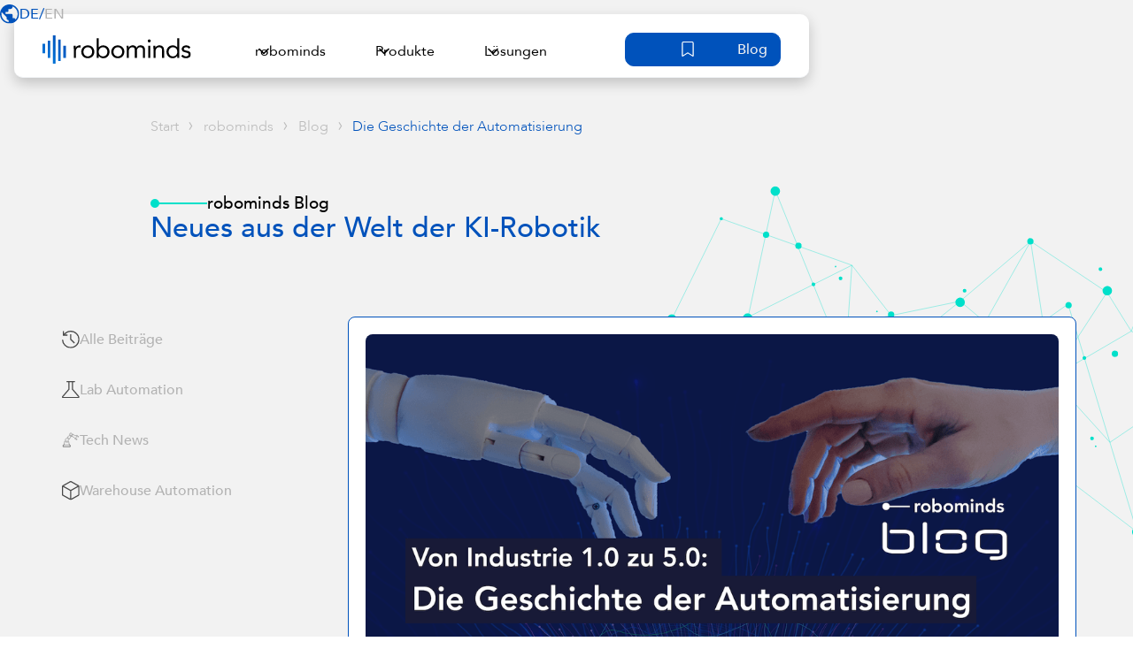

--- FILE ---
content_type: text/html; charset=utf-8
request_url: https://www.robominds.de/blog/von-der-industrie-1-0-bis-5-0-die-geschichte-der-automatisierung
body_size: 14406
content:
<!DOCTYPE html><!-- Last Published: Thu Jan 29 2026 09:24:01 GMT+0000 (Coordinated Universal Time) --><html data-wf-domain="www.robominds.de" data-wf-page="666861fb7930b4cebd19a3d8" data-wf-site="666861fb7930b4cebd19a2ff" lang="en" data-wf-collection="666861fb7930b4cebd19a2dc" data-wf-item-slug="von-der-industrie-1-0-bis-5-0-die-geschichte-der-automatisierung"><head><meta charset="utf-8"/><title>robominds</title><meta content="https://cdn.prod.website-files.com/666861fb7930b4cebd19a2d9/666861fb7930b4cebd19a6f8_Header_Blog_Beitrag_Entwicklung_Automatisierung_DE%20(1).png" property="og:image"/><meta content="https://cdn.prod.website-files.com/666861fb7930b4cebd19a2d9/666861fb7930b4cebd19a6f8_Header_Blog_Beitrag_Entwicklung_Automatisierung_DE%20(1).png" property="twitter:image"/><meta content="width=device-width, initial-scale=1" name="viewport"/><link href="https://cdn.prod.website-files.com/666861fb7930b4cebd19a2ff/css/preview-robominds.webflow.shared.63f520a27.css" rel="stylesheet" type="text/css" integrity="sha384-Y/Ugon/3zADyuTiUUvRPrhRPYwA7OI5+7kXYIuLXmLZtUairpK20NV0IH/E52+D+" crossorigin="anonymous"/><script type="text/javascript">!function(o,c){var n=c.documentElement,t=" w-mod-";n.className+=t+"js",("ontouchstart"in o||o.DocumentTouch&&c instanceof DocumentTouch)&&(n.className+=t+"touch")}(window,document);</script><link href="https://cdn.prod.website-files.com/63d95f379c76123e0888ad52/63d95f379c7612a36388ad16_fav-32.png" rel="shortcut icon" type="image/x-icon"/><link href="https://cdn.prod.website-files.com/63d95f379c76123e0888ad52/63d95f379c7612e13f88ad15_fav-256.png" rel="apple-touch-icon"/><script src="https://static.clickskeks.at/app.js?apiKey=a28b2f3b2f8caff0b35ead54454d1440eac9ad3ab7fba636&amp;domain=63d0eb566d76fe71864f6440" referrerpolicy="origin"></script>

<!-- Google Tag Manager -->
<script>(function(w,d,s,l,i){w[l]=w[l]||[];w[l].push({'gtm.start':
new Date().getTime(),event:'gtm.js'});var f=d.getElementsByTagName(s)[0],
j=d.createElement(s),dl=l!='dataLayer'?'&l='+l:'';j.async=true;j.src=
'https://www.googletagmanager.com/gtm.js?id='+i+dl;f.parentNode.insertBefore(j,f);
})(window,document,'script','dataLayer','GTM-P27CB39');</script>
<!-- End Google Tag Manager -->

<!-- Script gesendet von Maurice 07.07.2023 -->
<script defer="true">
    (function(w,d,s,l,i){
        var g=w[l] ? '&s='+w[l]:'', f=d.getElementsByTagName(s)[0], j=d.createElement(s);
        j.async=true,j.src='https://slsntllgnc.com/stm.js?id='+i+g;
        j.referrerPolicy='no-referrer-when-downgrade';
        f.parentNode.insertBefore(j,f);
    })(window,document,'script','name','N9g0t3C4Q8m4')
</script>
<!-- End Script gesendet von Maurice 07.07.2023 -->
</head><body><section class="section-megamenu"><div data-w-id="b2ebb20b-142c-cd44-81d3-37bab721d2e2" data-animation="default" data-collapse="medium" data-duration="400" data-easing="ease" data-easing2="ease" role="banner" class="uui-navbar02_component w-nav"><div class="uui-navbar02_container-2"><a href="/" class="uui-logo_component w-inline-block"><img src="https://cdn.prod.website-files.com/666861fb7930b4cebd19a2ff/666861fb7930b4cebd19a339_logo-dark.svg" loading="lazy" alt="Untitled UI logotext" class="uui-logo_logotype"/><img src="https://cdn.prod.website-files.com/666861fb7930b4cebd19a2ff/666861fb7930b4cebd19a613_untitled-ui-logo.png" loading="lazy" alt="Logo" class="uui-logo_image"/></a><nav role="navigation" class="uui-navbar02_menu-2 w-nav-menu"><div class="div-inner-shadow-megamenu hide-desktop"></div><div data-w-id="b2ebb20b-142c-cd44-81d3-37bab721d2e9" class="uui-navbar02_menu-left-2"><div data-hover="true" data-delay="300" id="menu-trigger-2" data-w-id="b2ebb20b-142c-cd44-81d3-37bab721d2ea" class="menu-button padding-links w-dropdown"><div class="uui-navbar02_dropdown-toggle w-dropdown-toggle"><div class="uui-dropdown-icon w-embed"><svg width="20" height="20" viewBox="0 0 20 20" fill="none" xmlns="http://www.w3.org/2000/svg">
<path d="M5 7.5L10 12.5L15 7.5" stroke="currentColor" stroke-width="1.67" stroke-linecap="round" stroke-linejoin="round"/>
</svg></div><div class="text-link-navbar">robominds</div></div><nav class="uui-navbar02_dropdown-list w-dropdown-list"><div class="wrapper-outer-megamenu"><div class="wrapper-inner-megamenu"><div class="uui-navbar02_dropdown-content-left"><div class="uui-navbar02_dropdown-link-list first margin-mobile"><a href="/robominds/uber-uns" class="uui-navbar02_dropdown-link w-inline-block"><div class="uui-navbar02_item-right"><div class="uui-navbar02_item-heading">Über uns</div><div class="uui-text-size-small hide-mobile-landscape">Mehr über unsere Mission, unser Team und wie alles begann</div></div></a><a href="/robominds/blog-de" class="uui-navbar02_dropdown-link w-inline-block"><div class="uui-navbar02_item-right"><div class="uui-navbar02_item-heading">Blog</div><div class="uui-text-size-small hide-mobile-landscape">Aktuelles aus der Welt der <br/>KI-Robotik<br/></div></div></a></div><div class="uui-navbar02_dropdown-link-list second"><a href="/robominds/robominds-ki" class="uui-navbar02_dropdown-link w-inline-block"><div class="uui-navbar02_item-right margin-mobile margin"><div class="uui-navbar02_item-heading">robominds KI</div><div class="uui-text-size-small hide-mobile-landscape">So funktioniert Künstliche Intelligenz in der Robotik</div></div></a></div><div class="uui-navbar02_dropdown-link-list third"><a href="/robominds/karriere" id="w-node-b2ebb20b-142c-cd44-81d3-37bab721d30b-b721d2e1" class="uui-navbar02_dropdown-link w-inline-block"><div class="uui-navbar02_item-right"><div class="uui-navbar02_text-wrapper"><div class="uui-navbar02_item-heading margin-bottom-0">Karriere</div></div><div class="uui-text-size-small hide-mobile-landscape">Offene Stellen entdecken und Teil von #teamrobominds werden</div></div></a></div></div><div class="uui-navbar02_dropdown-content-right"><div class="uui-navbar02_dropdown-content-wrapper"><div class="uui-navbar02_blog-item"><div class="uui-navbar02_blog-image-wrapper"><img src="https://cdn.prod.website-files.com/666861fb7930b4cebd19a2ff/666861fb7930b4cebd19a63f_1688135409328.jpeg" loading="eager" sizes="100vw" srcset="https://cdn.prod.website-files.com/666861fb7930b4cebd19a2ff/666861fb7930b4cebd19a63f_1688135409328-p-500.jpeg 500w, https://cdn.prod.website-files.com/666861fb7930b4cebd19a2ff/666861fb7930b4cebd19a63f_1688135409328-p-800.jpeg 800w, https://cdn.prod.website-files.com/666861fb7930b4cebd19a2ff/666861fb7930b4cebd19a63f_1688135409328-p-1080.jpeg 1080w, https://cdn.prod.website-files.com/666861fb7930b4cebd19a2ff/666861fb7930b4cebd19a63f_1688135409328-p-1600.jpeg 1600w, https://cdn.prod.website-files.com/666861fb7930b4cebd19a2ff/666861fb7930b4cebd19a63f_1688135409328-p-2000.jpeg 2000w, https://cdn.prod.website-files.com/666861fb7930b4cebd19a2ff/666861fb7930b4cebd19a63f_1688135409328.jpeg 2048w" alt="" class="uui-navbar02_blog-image"/></div><div class="uui-navbar02_blog-content"><div class="headline-megamenu">robominds</div><div class="uui-text-size-small">Erfahren Sie mehr über unsere Mission, unser Team und unsere patentierte KI-Technologie.</div></div></div></div></div></div><div class="wrapper-links-megamenu hide-responsive"><a href="tel:+4989200657990" class="link-block-megamenu w-inline-block"><div class="embed-svg-megamenu w-embed"><svg xmlns="http://www.w3.org/2000/svg" viewBox="0 0 512 512"><!--! Font Awesome Pro 6.4.2 by @fontawesome - https://fontawesome.com License - https://fontawesome.com/license (Commercial License) Copyright 2023 Fonticons, Inc. --><path d="M301.7 367.6l-21.3-12.3c-51.4-29.6-94.1-72.4-123.7-123.7l-12.3-21.3 17.3-17.3 40.7-40.7L156 36.2 32 58.7 32 64c0 229.7 186.3 416 416 416h5.3l22.5-124L359.7 309.5 319 350.2l-17.3 17.4zM352 272l160 64L480 512H448C200.6 512 0 311.4 0 64L0 32 176 0l64 160-55.6 55.6c26.8 46.5 65.5 85.2 112 112L352 272z"fill="currentcolor"/></svg></div><div class="link-megamenu">+49 89 200 657 99 0</div></a><a href="mailto:info@robominds.de?subject=Anfrage%20%C3%BCber%20Website" class="link-block-megamenu w-inline-block"><div class="embed-svg-megamenu w-embed"><svg xmlns="http://www.w3.org/2000/svg"viewBox="0 0 512 512"><!--! Font Awesome Pro 6.4.2 by @fontawesome - https://fontawesome.com License - https://fontawesome.com/license (Commercial License) Copyright 2023 Fonticons, Inc. --><path d="M0 288l37 15.9 155 66.4v0V416v72l64 24 55.7-90.4-29.7-12.7-39.4 64-18.6-7V416 384v0l193.5 82.9L448 480l4.4-32.9L506.7 39.7 512 0 477.1 19.6 35.1 268.2 0 288zm239.4 67.8L468 87.7 421.9 434 239.4 355.8zM430.2 82.7L208.6 342.6 72.2 284.1l358-201.4z"fill="currentcolor"/></svg></div><div class="link-megamenu">info@robominds.de</div></a><a href="https://maps.app.goo.gl/vcvYod3mP3dTENRp6" target="_blank" class="link-block-megamenu hide-responsive display-none w-inline-block"><div class="embed-svg-megamenu location w-embed"><svg xmlns="http://www.w3.org/2000/svg"viewBox="0 0 384 512"><!--! Font Awesome Pro 6.4.2 by @fontawesome - https://fontawesome.com License - https://fontawesome.com/license (Commercial License) Copyright 2023 Fonticons, Inc. --><path d="M352 192c0-88.4-71.6-160-160-160S32 103.6 32 192c0 20.2 9.1 48.6 26.5 82.7c16.9 33.2 39.9 68.2 63.4 100.5c23.4 32.2 46.9 61 64.5 81.9c1.9 2.3 3.8 4.5 5.6 6.6c1.8-2.1 3.6-4.3 5.6-6.6c17.7-20.8 41.1-49.7 64.5-81.9c23.5-32.3 46.4-67.3 63.4-100.5C342.9 240.6 352 212.2 352 192zm32 0c0 88.8-120.7 237.9-170.7 295.9C200.2 503.1 192 512 192 512s-8.2-8.9-21.3-24.1C120.7 429.9 0 280.8 0 192C0 86 86 0 192 0S384 86 384 192zm-240 0a48 48 0 1 0 96 0 48 48 0 1 0 -96 0zm48 80a80 80 0 1 1 0-160 80 80 0 1 1 0 160z"fill="currentcolor"/></svg></div><div class="link-megamenu">Headquarter / Moosacher Str. 42, München</div></a><a href="https://maps.app.goo.gl/k4uLyBhaYyy9Z7TH9" target="_blank" class="link-block-megamenu hide-responsive w-inline-block"><div class="embed-svg-megamenu location w-embed"><svg xmlns="http://www.w3.org/2000/svg"viewBox="0 0 384 512"><!--! Font Awesome Pro 6.4.2 by @fontawesome - https://fontawesome.com License - https://fontawesome.com/license (Commercial License) Copyright 2023 Fonticons, Inc. --><path d="M352 192c0-88.4-71.6-160-160-160S32 103.6 32 192c0 20.2 9.1 48.6 26.5 82.7c16.9 33.2 39.9 68.2 63.4 100.5c23.4 32.2 46.9 61 64.5 81.9c1.9 2.3 3.8 4.5 5.6 6.6c1.8-2.1 3.6-4.3 5.6-6.6c17.7-20.8 41.1-49.7 64.5-81.9c23.5-32.3 46.4-67.3 63.4-100.5C342.9 240.6 352 212.2 352 192zm32 0c0 88.8-120.7 237.9-170.7 295.9C200.2 503.1 192 512 192 512s-8.2-8.9-21.3-24.1C120.7 429.9 0 280.8 0 192C0 86 86 0 192 0S384 86 384 192zm-240 0a48 48 0 1 0 96 0 48 48 0 1 0 -96 0zm48 80a80 80 0 1 1 0-160 80 80 0 1 1 0 160z"fill="currentcolor"/></svg></div><div class="link-megamenu">Wilhelmine-Reichard-Straße 7, 80935 München</div></a><div class="flexbox-social-links-megamenu"><a href="https://www.linkedin.com/company/robominds-gmbh/?originalSubdomain=de" target="_blank" class="social-link-block-megamenu w-inline-block"><div class="social-links-megamenu w-embed"><svg xmlns="http://www.w3.org/2000/svg" height="1.2rem" viewBox="0 0 448 512"><!--! Font Awesome Free 6.4.2 by @fontawesome - https://fontawesome.com License - https://fontawesome.com/license (Commercial License) Copyright 2023 Fonticons, Inc. --><path d="M100.28 448H7.4V148.9h92.88zM53.79 108.1C24.09 108.1 0 83.5 0 53.8a53.79 53.79 0 0 1 107.58 0c0 29.7-24.1 54.3-53.79 54.3zM447.9 448h-92.68V302.4c0-34.7-.7-79.2-48.29-79.2-48.29 0-55.69 37.7-55.69 76.7V448h-92.78V148.9h89.08v40.8h1.3c12.4-23.5 42.69-48.3 87.88-48.3 94 0 111.28 61.9 111.28 142.3V448z"fill="currentcolor"/></svg></div></a><a href="https://www.facebook.com/RobomindsGmbH/" target="_blank" class="social-link-block-megamenu w-inline-block"><div class="social-links-megamenu fb w-embed"><svg xmlns="http://www.w3.org/2000/svg"  height="1.2rem" viewBox="0 0 320 512"><!--! Font Awesome Free 6.4.2 by @fontawesome - https://fontawesome.com License - https://fontawesome.com/license (Commercial License) Copyright 2023 Fonticons, Inc. --><path d="M279.14 288l14.22-92.66h-88.91v-60.13c0-25.35 12.42-50.06 52.24-50.06h40.42V6.26S260.43 0 225.36 0c-73.22 0-121.08 44.38-121.08 124.72v70.62H22.89V288h81.39v224h100.17V288z"fill="currentcolor"/></svg></div></a><a href="https://www.youtube.com/channel/UC886lvW4I2npXjgsoKu1Nbw" target="_blank" class="social-link-block-megamenu w-inline-block"><div class="social-links-megamenu yt w-embed"><svg xmlns="http://www.w3.org/2000/svg"  height="1rem" viewBox="0 0 576 512"><!--! Font Awesome Free 6.4.2 by @fontawesome - https://fontawesome.com License - https://fontawesome.com/license (Commercial License) Copyright 2023 Fonticons, Inc. --><path d="M549.655 124.083c-6.281-23.65-24.787-42.276-48.284-48.597C458.781 64 288 64 288 64S117.22 64 74.629 75.486c-23.497 6.322-42.003 24.947-48.284 48.597-11.412 42.867-11.412 132.305-11.412 132.305s0 89.438 11.412 132.305c6.281 23.65 24.787 41.5 48.284 47.821C117.22 448 288 448 288 448s170.78 0 213.371-11.486c23.497-6.321 42.003-24.171 48.284-47.821 11.412-42.867 11.412-132.305 11.412-132.305s0-89.438-11.412-132.305zm-317.51 213.508V175.185l142.739 81.205-142.739 81.201z"fill="currentcolor"/></svg></div></a><a href="https://instagram.com/robominds/?hl=de" target="_blank" class="social-link-block-megamenu w-inline-block"><div class="social-links-megamenu w-embed"><svg xmlns="http://www.w3.org/2000/svg"  height="1.3rem" viewBox="0 0 448 512"><!--! Font Awesome Free 6.4.2 by @fontawesome - https://fontawesome.com License - https://fontawesome.com/license (Commercial License) Copyright 2023 Fonticons, Inc. --><path d="M224.1 141c-63.6 0-114.9 51.3-114.9 114.9s51.3 114.9 114.9 114.9S339 319.5 339 255.9 287.7 141 224.1 141zm0 189.6c-41.1 0-74.7-33.5-74.7-74.7s33.5-74.7 74.7-74.7 74.7 33.5 74.7 74.7-33.6 74.7-74.7 74.7zm146.4-194.3c0 14.9-12 26.8-26.8 26.8-14.9 0-26.8-12-26.8-26.8s12-26.8 26.8-26.8 26.8 12 26.8 26.8zm76.1 27.2c-1.7-35.9-9.9-67.7-36.2-93.9-26.2-26.2-58-34.4-93.9-36.2-37-2.1-147.9-2.1-184.9 0-35.8 1.7-67.6 9.9-93.9 36.1s-34.4 58-36.2 93.9c-2.1 37-2.1 147.9 0 184.9 1.7 35.9 9.9 67.7 36.2 93.9s58 34.4 93.9 36.2c37 2.1 147.9 2.1 184.9 0 35.9-1.7 67.7-9.9 93.9-36.2 26.2-26.2 34.4-58 36.2-93.9 2.1-37 2.1-147.8 0-184.8zM398.8 388c-7.8 19.6-22.9 34.7-42.6 42.6-29.5 11.7-99.5 9-132.1 9s-102.7 2.6-132.1-9c-19.6-7.8-34.7-22.9-42.6-42.6-11.7-29.5-9-99.5-9-132.1s-2.6-102.7 9-132.1c7.8-19.6 22.9-34.7 42.6-42.6 29.5-11.7 99.5-9 132.1-9s102.7-2.6 132.1 9c19.6 7.8 34.7 22.9 42.6 42.6 11.7 29.5 9 99.5 9 132.1s2.7 102.7-9 132.1z"fill="currentcolor"/></svg></div></a></div></div><div class="div-inner-shadow-megamenu hide-responsive"></div></div></nav></div><div data-hover="true" data-delay="300" id="menu-trigger-2" data-w-id="b2ebb20b-142c-cd44-81d3-37bab721d33a" class="menu-button w-dropdown"><div class="uui-navbar02_dropdown-toggle w-dropdown-toggle"><div class="uui-dropdown-icon w-embed"><svg width="20" height="20" viewBox="0 0 20 20" fill="none" xmlns="http://www.w3.org/2000/svg">
<path d="M5 7.5L10 12.5L15 7.5" stroke="currentColor" stroke-width="1.67" stroke-linecap="round" stroke-linejoin="round"/>
</svg></div><div class="text-link-navbar">Produkte</div></div><nav class="uui-navbar02_dropdown-list w-dropdown-list"><div class="wrapper-outer-megamenu"><div class="wrapper-inner-megamenu"><div class="uui-navbar02_dropdown-content-left"><div class="uui-navbar02_dropdown-link-list first margin-mobile"><a href="/produkte/robobrain" class="uui-navbar02_dropdown-link w-inline-block"><div class="uui-navbar02_item-right"><div class="uui-navbar02_item-heading">robobrain<sup>®</sup></div><div class="uui-text-size-small hide-mobile-landscape">Die Künstliche Intelligenz für industrielle Roboter</div></div></a><a href="/produkte/robobrain-hand" class="uui-navbar02_dropdown-link w-inline-block"><div class="uui-navbar02_item-right"><div class="uui-navbar02_item-heading">robobrain.hand</div><div class="uui-text-size-small hide-mobile-landscape">Intelligentes Greifen verschiedener Objekte<br/></div></div></a></div><div class="uui-navbar02_dropdown-link-list second"><a href="/produkte/robobrain-eye" class="uui-navbar02_dropdown-link w-inline-block"><div class="uui-navbar02_item-right"><div class="uui-navbar02_item-heading">robobrain.eye</div><div class="uui-text-size-small hide-mobile-landscape">Mit 2D/3D Vision Robotern Wahrnehmung verleihen</div></div></a><a href="/produkte/ki-starter-package" class="uui-navbar02_dropdown-link w-inline-block"><div class="uui-navbar02_item-right margin-mobile margin"><div class="uui-navbar02_item-heading">KI Starter Package</div><div class="uui-text-size-small hide-mobile-landscape">Der einfache Einstieg in die <br/>KI-Robotik</div></div></a></div><div class="uui-navbar02_dropdown-link-list third"><a href="/produkte/robobrain-skills" id="w-node-b2ebb20b-142c-cd44-81d3-37bab721d363-b721d2e1" class="uui-navbar02_dropdown-link w-inline-block"><div class="uui-navbar02_item-right"><div class="uui-navbar02_text-wrapper"><div class="uui-navbar02_item-heading margin-bottom-0">robobrain.skills</div></div><div class="uui-text-size-small hide-mobile-landscape">Mit KI-Skills Robotern neue Fähigkeiten verleihen</div></div></a></div></div><div class="uui-navbar02_dropdown-content-right"><div class="uui-navbar02_dropdown-content-wrapper"><div class="uui-navbar02_blog-item"><div class="uui-navbar02_blog-image-wrapper"><img src="https://cdn.prod.website-files.com/666861fb7930b4cebd19a2ff/666861fb7930b4cebd19a643_MicrosoftTeams-image-(13).webp" loading="eager" sizes="100vw" srcset="https://cdn.prod.website-files.com/666861fb7930b4cebd19a2ff/666861fb7930b4cebd19a643_MicrosoftTeams-image-(13)-p-500.jpg 500w, https://cdn.prod.website-files.com/666861fb7930b4cebd19a2ff/666861fb7930b4cebd19a643_MicrosoftTeams-image-(13)-p-800.jpg 800w, https://cdn.prod.website-files.com/666861fb7930b4cebd19a2ff/666861fb7930b4cebd19a643_MicrosoftTeams-image-(13)-p-1080.jpg 1080w, https://cdn.prod.website-files.com/666861fb7930b4cebd19a2ff/666861fb7930b4cebd19a643_MicrosoftTeams-image-(13).webp 1200w" alt="" class="uui-navbar02_blog-image"/></div><div class="uui-navbar02_blog-content"><div class="headline-megamenu">Produkte</div><div class="uui-text-size-small">Die robobrain<sup>®</sup> Technologie ist die Basis für intelligente Robotik. Aus der Kombination mit weiteren Komponenten entstehen smarte Lösungen fürzz die industrielle Automatisierung.</div></div></div></div></div></div><div class="wrapper-links-megamenu hide-responsive"><a href="tel:+4989200657990" class="link-block-megamenu w-inline-block"><div class="embed-svg-megamenu w-embed"><svg xmlns="http://www.w3.org/2000/svg" viewBox="0 0 512 512"><!--! Font Awesome Pro 6.4.2 by @fontawesome - https://fontawesome.com License - https://fontawesome.com/license (Commercial License) Copyright 2023 Fonticons, Inc. --><path d="M301.7 367.6l-21.3-12.3c-51.4-29.6-94.1-72.4-123.7-123.7l-12.3-21.3 17.3-17.3 40.7-40.7L156 36.2 32 58.7 32 64c0 229.7 186.3 416 416 416h5.3l22.5-124L359.7 309.5 319 350.2l-17.3 17.4zM352 272l160 64L480 512H448C200.6 512 0 311.4 0 64L0 32 176 0l64 160-55.6 55.6c26.8 46.5 65.5 85.2 112 112L352 272z"fill="currentcolor"/></svg></div><div class="link-megamenu">+49 89 200 657 99 0</div></a><a href="mailto:info@robominds.de?subject=Anfrage%20%C3%BCber%20Website" class="link-block-megamenu w-inline-block"><div class="embed-svg-megamenu w-embed"><svg xmlns="http://www.w3.org/2000/svg"viewBox="0 0 512 512"><!--! Font Awesome Pro 6.4.2 by @fontawesome - https://fontawesome.com License - https://fontawesome.com/license (Commercial License) Copyright 2023 Fonticons, Inc. --><path d="M0 288l37 15.9 155 66.4v0V416v72l64 24 55.7-90.4-29.7-12.7-39.4 64-18.6-7V416 384v0l193.5 82.9L448 480l4.4-32.9L506.7 39.7 512 0 477.1 19.6 35.1 268.2 0 288zm239.4 67.8L468 87.7 421.9 434 239.4 355.8zM430.2 82.7L208.6 342.6 72.2 284.1l358-201.4z"fill="currentcolor"/></svg></div><div class="link-megamenu">info@robominds.de</div></a><a href="https://g.co/kgs/8XJkJEj" target="_blank" class="link-block-megamenu hide-responsive w-inline-block"><div class="embed-svg-megamenu location w-embed"><svg xmlns="http://www.w3.org/2000/svg"viewBox="0 0 384 512"><!--! Font Awesome Pro 6.4.2 by @fontawesome - https://fontawesome.com License - https://fontawesome.com/license (Commercial License) Copyright 2023 Fonticons, Inc. --><path d="M352 192c0-88.4-71.6-160-160-160S32 103.6 32 192c0 20.2 9.1 48.6 26.5 82.7c16.9 33.2 39.9 68.2 63.4 100.5c23.4 32.2 46.9 61 64.5 81.9c1.9 2.3 3.8 4.5 5.6 6.6c1.8-2.1 3.6-4.3 5.6-6.6c17.7-20.8 41.1-49.7 64.5-81.9c23.5-32.3 46.4-67.3 63.4-100.5C342.9 240.6 352 212.2 352 192zm32 0c0 88.8-120.7 237.9-170.7 295.9C200.2 503.1 192 512 192 512s-8.2-8.9-21.3-24.1C120.7 429.9 0 280.8 0 192C0 86 86 0 192 0S384 86 384 192zm-240 0a48 48 0 1 0 96 0 48 48 0 1 0 -96 0zm48 80a80 80 0 1 1 0-160 80 80 0 1 1 0 160z"fill="currentcolor"/></svg></div><div class="link-megamenu">Wilhelmine-Reichard-Straße 7, 80935 München</div></a><div class="flexbox-social-links-megamenu"><a href="https://www.linkedin.com/company/robominds-gmbh/?originalSubdomain=de" target="_blank" class="social-link-block-megamenu w-inline-block"><div class="social-links-megamenu w-embed"><svg xmlns="http://www.w3.org/2000/svg" height="1.2rem" viewBox="0 0 448 512"><!--! Font Awesome Free 6.4.2 by @fontawesome - https://fontawesome.com License - https://fontawesome.com/license (Commercial License) Copyright 2023 Fonticons, Inc. --><path d="M100.28 448H7.4V148.9h92.88zM53.79 108.1C24.09 108.1 0 83.5 0 53.8a53.79 53.79 0 0 1 107.58 0c0 29.7-24.1 54.3-53.79 54.3zM447.9 448h-92.68V302.4c0-34.7-.7-79.2-48.29-79.2-48.29 0-55.69 37.7-55.69 76.7V448h-92.78V148.9h89.08v40.8h1.3c12.4-23.5 42.69-48.3 87.88-48.3 94 0 111.28 61.9 111.28 142.3V448z"fill="currentcolor"/></svg></div></a><a href="https://www.facebook.com/RobomindsGmbH/" target="_blank" class="social-link-block-megamenu w-inline-block"><div class="social-links-megamenu fb w-embed"><svg xmlns="http://www.w3.org/2000/svg"  height="1.2rem" viewBox="0 0 320 512"><!--! Font Awesome Free 6.4.2 by @fontawesome - https://fontawesome.com License - https://fontawesome.com/license (Commercial License) Copyright 2023 Fonticons, Inc. --><path d="M279.14 288l14.22-92.66h-88.91v-60.13c0-25.35 12.42-50.06 52.24-50.06h40.42V6.26S260.43 0 225.36 0c-73.22 0-121.08 44.38-121.08 124.72v70.62H22.89V288h81.39v224h100.17V288z"fill="currentcolor"/></svg></div></a><a href="https://www.youtube.com/channel/UC886lvW4I2npXjgsoKu1Nbw" target="_blank" class="social-link-block-megamenu w-inline-block"><div class="social-links-megamenu yt w-embed"><svg xmlns="http://www.w3.org/2000/svg"  height="1rem" viewBox="0 0 576 512"><!--! Font Awesome Free 6.4.2 by @fontawesome - https://fontawesome.com License - https://fontawesome.com/license (Commercial License) Copyright 2023 Fonticons, Inc. --><path d="M549.655 124.083c-6.281-23.65-24.787-42.276-48.284-48.597C458.781 64 288 64 288 64S117.22 64 74.629 75.486c-23.497 6.322-42.003 24.947-48.284 48.597-11.412 42.867-11.412 132.305-11.412 132.305s0 89.438 11.412 132.305c6.281 23.65 24.787 41.5 48.284 47.821C117.22 448 288 448 288 448s170.78 0 213.371-11.486c23.497-6.321 42.003-24.171 48.284-47.821 11.412-42.867 11.412-132.305 11.412-132.305s0-89.438-11.412-132.305zm-317.51 213.508V175.185l142.739 81.205-142.739 81.201z"fill="currentcolor"/></svg></div></a><a href="https://instagram.com/robominds/?hl=de" target="_blank" class="social-link-block-megamenu w-inline-block"><div class="social-links-megamenu w-embed"><svg xmlns="http://www.w3.org/2000/svg"  height="1.3rem" viewBox="0 0 448 512"><!--! Font Awesome Free 6.4.2 by @fontawesome - https://fontawesome.com License - https://fontawesome.com/license (Commercial License) Copyright 2023 Fonticons, Inc. --><path d="M224.1 141c-63.6 0-114.9 51.3-114.9 114.9s51.3 114.9 114.9 114.9S339 319.5 339 255.9 287.7 141 224.1 141zm0 189.6c-41.1 0-74.7-33.5-74.7-74.7s33.5-74.7 74.7-74.7 74.7 33.5 74.7 74.7-33.6 74.7-74.7 74.7zm146.4-194.3c0 14.9-12 26.8-26.8 26.8-14.9 0-26.8-12-26.8-26.8s12-26.8 26.8-26.8 26.8 12 26.8 26.8zm76.1 27.2c-1.7-35.9-9.9-67.7-36.2-93.9-26.2-26.2-58-34.4-93.9-36.2-37-2.1-147.9-2.1-184.9 0-35.8 1.7-67.6 9.9-93.9 36.1s-34.4 58-36.2 93.9c-2.1 37-2.1 147.9 0 184.9 1.7 35.9 9.9 67.7 36.2 93.9s58 34.4 93.9 36.2c37 2.1 147.9 2.1 184.9 0 35.9-1.7 67.7-9.9 93.9-36.2 26.2-26.2 34.4-58 36.2-93.9 2.1-37 2.1-147.8 0-184.8zM398.8 388c-7.8 19.6-22.9 34.7-42.6 42.6-29.5 11.7-99.5 9-132.1 9s-102.7 2.6-132.1-9c-19.6-7.8-34.7-22.9-42.6-42.6-11.7-29.5-9-99.5-9-132.1s-2.6-102.7 9-132.1c7.8-19.6 22.9-34.7 42.6-42.6 29.5-11.7 99.5-9 132.1-9s102.7-2.6 132.1 9c19.6 7.8 34.7 22.9 42.6 42.6 11.7 29.5 9 99.5 9 132.1s2.7 102.7-9 132.1z"fill="currentcolor"/></svg></div></a></div></div><div class="div-inner-shadow-megamenu hide-responsive"></div></div></nav></div><div data-hover="true" data-delay="300" id="menu-trigger-2" data-w-id="b2ebb20b-142c-cd44-81d3-37bab721d3ce" class="menu-button padding-rechts w-dropdown"><div class="uui-navbar02_dropdown-toggle w-dropdown-toggle"><div class="uui-dropdown-icon w-embed"><svg width="20" height="20" viewBox="0 0 20 20" fill="none" xmlns="http://www.w3.org/2000/svg">
<path d="M5 7.5L10 12.5L15 7.5" stroke="currentColor" stroke-width="1.67" stroke-linecap="round" stroke-linejoin="round"/>
</svg></div><div class="text-link-navbar">Lösungen</div></div><nav class="uui-navbar02_dropdown-list w-dropdown-list"><div class="wrapper-outer-megamenu"><div class="wrapper-inner-megamenu"><div class="uui-navbar02_dropdown-content-left"><div class="uui-navbar02_dropdown-link-list first margin-mobile"><a href="/loesungen/ki-bin-picking" class="uui-navbar02_dropdown-link w-inline-block"><div class="uui-navbar02_item-right"><div class="uui-navbar02_item-heading">Bin-Picking</div><div class="uui-text-size-small hide-mobile-landscape">KI- basiertes Bin-Picking für intralogistische Prozesse</div></div></a><a href="/loesungen/ki-probensortierung" class="uui-navbar02_dropdown-link w-inline-block"><div class="uui-navbar02_item-right"><div class="uui-navbar02_item-heading">Probenhandling</div><div class="uui-text-size-small hide-mobile-landscape">KI-basierte Probenannahme für mehr Effizienz im Labor<br/></div></div></a></div><div class="uui-navbar02_dropdown-link-list second"><a href="/loesungen/ki-klt-handling" class="uui-navbar02_dropdown-link w-inline-block"><div class="uui-navbar02_item-right margin-mobile"><div class="uui-navbar02_item-heading">KLT Handling</div><div class="uui-text-size-small hide-mobile-landscape">Ein- und Auslagern von KLT mit Künstlicher Intelligenz</div></div></a></div><div class="uui-navbar02_dropdown-link-list third"><a href="/loesungen/ki-depalettieren" id="w-node-b2ebb20b-142c-cd44-81d3-37bab721d3f5-b721d2e1" class="uui-navbar02_dropdown-link w-inline-block"><div class="uui-navbar02_item-right margin-top"><div class="uui-navbar02_text-wrapper"><div class="uui-navbar02_item-heading margin-bottom-0">Depalettieren</div></div><div class="uui-text-size-small hide-mobile-landscape">Depalettieren von Kartons mit Künstlicher Intelligenz</div></div></a></div></div><div class="uui-navbar02_dropdown-content-right"><div class="uui-navbar02_dropdown-content-wrapper"><div class="uui-navbar02_blog-item"><div class="uui-navbar02_blog-image-wrapper"><img src="https://cdn.prod.website-files.com/666861fb7930b4cebd19a2ff/666861fb7930b4cebd19a644_6501b6d3ce6270c3023e8d1b_MicrosoftTeams-image-(16).webp" loading="eager" sizes="100vw" srcset="https://cdn.prod.website-files.com/666861fb7930b4cebd19a2ff/666861fb7930b4cebd19a644_6501b6d3ce6270c3023e8d1b_MicrosoftTeams-image-(16)-p-500.webp 500w, https://cdn.prod.website-files.com/666861fb7930b4cebd19a2ff/666861fb7930b4cebd19a644_6501b6d3ce6270c3023e8d1b_MicrosoftTeams-image-(16)-p-800.webp 800w, https://cdn.prod.website-files.com/666861fb7930b4cebd19a2ff/666861fb7930b4cebd19a644_6501b6d3ce6270c3023e8d1b_MicrosoftTeams-image-(16).webp 960w" alt="" class="uui-navbar02_blog-image"/></div><div class="uui-navbar02_blog-content"><div class="headline-megamenu">Lösungen</div><div class="uui-text-size-small">Entdecken Sie unsere KI-basierten robobrain<sup>®</sup> Lösungen für Logistik, Produktion, Automotive und Labore und finden Sie die richtige Lösung für Ihre Herausforderung.</div></div></div></div></div></div><div class="wrapper-links-megamenu hide-responsive"><a href="tel:+4989200657990" class="link-block-megamenu w-inline-block"><div class="embed-svg-megamenu w-embed"><svg xmlns="http://www.w3.org/2000/svg" viewBox="0 0 512 512"><!--! Font Awesome Pro 6.4.2 by @fontawesome - https://fontawesome.com License - https://fontawesome.com/license (Commercial License) Copyright 2023 Fonticons, Inc. --><path d="M301.7 367.6l-21.3-12.3c-51.4-29.6-94.1-72.4-123.7-123.7l-12.3-21.3 17.3-17.3 40.7-40.7L156 36.2 32 58.7 32 64c0 229.7 186.3 416 416 416h5.3l22.5-124L359.7 309.5 319 350.2l-17.3 17.4zM352 272l160 64L480 512H448C200.6 512 0 311.4 0 64L0 32 176 0l64 160-55.6 55.6c26.8 46.5 65.5 85.2 112 112L352 272z"fill="currentcolor"/></svg></div><div class="link-megamenu">+49 89 200 657 99 0</div></a><a href="mailto:info@robominds.de?subject=Anfrage%20%C3%BCber%20Website" class="link-block-megamenu w-inline-block"><div class="embed-svg-megamenu w-embed"><svg xmlns="http://www.w3.org/2000/svg"viewBox="0 0 512 512"><!--! Font Awesome Pro 6.4.2 by @fontawesome - https://fontawesome.com License - https://fontawesome.com/license (Commercial License) Copyright 2023 Fonticons, Inc. --><path d="M0 288l37 15.9 155 66.4v0V416v72l64 24 55.7-90.4-29.7-12.7-39.4 64-18.6-7V416 384v0l193.5 82.9L448 480l4.4-32.9L506.7 39.7 512 0 477.1 19.6 35.1 268.2 0 288zm239.4 67.8L468 87.7 421.9 434 239.4 355.8zM430.2 82.7L208.6 342.6 72.2 284.1l358-201.4z"fill="currentcolor"/></svg></div><div class="link-megamenu">info@robominds.de</div></a><a href="https://maps.app.goo.gl/k4uLyBhaYyy9Z7TH9" target="_blank" class="link-block-megamenu hide-responsive w-inline-block"><div class="embed-svg-megamenu location w-embed"><svg xmlns="http://www.w3.org/2000/svg"viewBox="0 0 384 512"><!--! Font Awesome Pro 6.4.2 by @fontawesome - https://fontawesome.com License - https://fontawesome.com/license (Commercial License) Copyright 2023 Fonticons, Inc. --><path d="M352 192c0-88.4-71.6-160-160-160S32 103.6 32 192c0 20.2 9.1 48.6 26.5 82.7c16.9 33.2 39.9 68.2 63.4 100.5c23.4 32.2 46.9 61 64.5 81.9c1.9 2.3 3.8 4.5 5.6 6.6c1.8-2.1 3.6-4.3 5.6-6.6c17.7-20.8 41.1-49.7 64.5-81.9c23.5-32.3 46.4-67.3 63.4-100.5C342.9 240.6 352 212.2 352 192zm32 0c0 88.8-120.7 237.9-170.7 295.9C200.2 503.1 192 512 192 512s-8.2-8.9-21.3-24.1C120.7 429.9 0 280.8 0 192C0 86 86 0 192 0S384 86 384 192zm-240 0a48 48 0 1 0 96 0 48 48 0 1 0 -96 0zm48 80a80 80 0 1 1 0-160 80 80 0 1 1 0 160z"fill="currentcolor"/></svg></div><div class="link-megamenu">Wilhelmine-Reichard-Straße 7, München</div></a><div class="flexbox-social-links-megamenu"><a href="https://www.linkedin.com/company/robominds-gmbh/?originalSubdomain=de" target="_blank" class="social-link-block-megamenu w-inline-block"><div class="social-links-megamenu w-embed"><svg xmlns="http://www.w3.org/2000/svg" height="1.2rem" viewBox="0 0 448 512"><!--! Font Awesome Free 6.4.2 by @fontawesome - https://fontawesome.com License - https://fontawesome.com/license (Commercial License) Copyright 2023 Fonticons, Inc. --><path d="M100.28 448H7.4V148.9h92.88zM53.79 108.1C24.09 108.1 0 83.5 0 53.8a53.79 53.79 0 0 1 107.58 0c0 29.7-24.1 54.3-53.79 54.3zM447.9 448h-92.68V302.4c0-34.7-.7-79.2-48.29-79.2-48.29 0-55.69 37.7-55.69 76.7V448h-92.78V148.9h89.08v40.8h1.3c12.4-23.5 42.69-48.3 87.88-48.3 94 0 111.28 61.9 111.28 142.3V448z"fill="currentcolor"/></svg></div></a><a href="https://www.facebook.com/RobomindsGmbH/" target="_blank" class="social-link-block-megamenu w-inline-block"><div class="social-links-megamenu fb w-embed"><svg xmlns="http://www.w3.org/2000/svg"  height="1.2rem" viewBox="0 0 320 512"><!--! Font Awesome Free 6.4.2 by @fontawesome - https://fontawesome.com License - https://fontawesome.com/license (Commercial License) Copyright 2023 Fonticons, Inc. --><path d="M279.14 288l14.22-92.66h-88.91v-60.13c0-25.35 12.42-50.06 52.24-50.06h40.42V6.26S260.43 0 225.36 0c-73.22 0-121.08 44.38-121.08 124.72v70.62H22.89V288h81.39v224h100.17V288z"fill="currentcolor"/></svg></div></a><a href="https://www.youtube.com/channel/UC886lvW4I2npXjgsoKu1Nbw" target="_blank" class="social-link-block-megamenu w-inline-block"><div class="social-links-megamenu yt w-embed"><svg xmlns="http://www.w3.org/2000/svg"  height="1rem" viewBox="0 0 576 512"><!--! Font Awesome Free 6.4.2 by @fontawesome - https://fontawesome.com License - https://fontawesome.com/license (Commercial License) Copyright 2023 Fonticons, Inc. --><path d="M549.655 124.083c-6.281-23.65-24.787-42.276-48.284-48.597C458.781 64 288 64 288 64S117.22 64 74.629 75.486c-23.497 6.322-42.003 24.947-48.284 48.597-11.412 42.867-11.412 132.305-11.412 132.305s0 89.438 11.412 132.305c6.281 23.65 24.787 41.5 48.284 47.821C117.22 448 288 448 288 448s170.78 0 213.371-11.486c23.497-6.321 42.003-24.171 48.284-47.821 11.412-42.867 11.412-132.305 11.412-132.305s0-89.438-11.412-132.305zm-317.51 213.508V175.185l142.739 81.205-142.739 81.201z"fill="currentcolor"/></svg></div></a><a href="https://instagram.com/robominds/?hl=de" target="_blank" class="social-link-block-megamenu w-inline-block"><div class="social-links-megamenu w-embed"><svg xmlns="http://www.w3.org/2000/svg"  height="1.3rem" viewBox="0 0 448 512"><!--! Font Awesome Free 6.4.2 by @fontawesome - https://fontawesome.com License - https://fontawesome.com/license (Commercial License) Copyright 2023 Fonticons, Inc. --><path d="M224.1 141c-63.6 0-114.9 51.3-114.9 114.9s51.3 114.9 114.9 114.9S339 319.5 339 255.9 287.7 141 224.1 141zm0 189.6c-41.1 0-74.7-33.5-74.7-74.7s33.5-74.7 74.7-74.7 74.7 33.5 74.7 74.7-33.6 74.7-74.7 74.7zm146.4-194.3c0 14.9-12 26.8-26.8 26.8-14.9 0-26.8-12-26.8-26.8s12-26.8 26.8-26.8 26.8 12 26.8 26.8zm76.1 27.2c-1.7-35.9-9.9-67.7-36.2-93.9-26.2-26.2-58-34.4-93.9-36.2-37-2.1-147.9-2.1-184.9 0-35.8 1.7-67.6 9.9-93.9 36.1s-34.4 58-36.2 93.9c-2.1 37-2.1 147.9 0 184.9 1.7 35.9 9.9 67.7 36.2 93.9s58 34.4 93.9 36.2c37 2.1 147.9 2.1 184.9 0 35.9-1.7 67.7-9.9 93.9-36.2 26.2-26.2 34.4-58 36.2-93.9 2.1-37 2.1-147.8 0-184.8zM398.8 388c-7.8 19.6-22.9 34.7-42.6 42.6-29.5 11.7-99.5 9-132.1 9s-102.7 2.6-132.1-9c-19.6-7.8-34.7-22.9-42.6-42.6-11.7-29.5-9-99.5-9-132.1s-2.6-102.7 9-132.1c7.8-19.6 22.9-34.7 42.6-42.6 29.5-11.7 99.5-9 132.1-9s102.7-2.6 132.1 9c19.6 7.8 34.7 22.9 42.6 42.6 11.7 29.5 9 99.5 9 132.1s2.7 102.7-9 132.1z"fill="currentcolor"/></svg></div></a></div></div><div class="div-inner-shadow-megamenu hide-responsive"></div></div></nav></div><div data-hover="true" data-delay="300" id="menu-trigger-2" data-w-id="6e56659d-7bbe-c9ab-0e2b-c7e31d3afc32" class="menu-button padding-rechts hide w-dropdown"><div class="uui-navbar02_dropdown-toggle w-dropdown-toggle"><div class="uui-dropdown-icon w-embed"><svg width="20" height="20" viewBox="0 0 20 20" fill="none" xmlns="http://www.w3.org/2000/svg">
<path d="M5 7.5L10 12.5L15 7.5" stroke="currentColor" stroke-width="1.67" stroke-linecap="round" stroke-linejoin="round"/>
</svg></div><div class="text-link-navbar">Lösungen</div></div><nav class="uui-navbar02_dropdown-list w-dropdown-list"><div class="wrapper-outer-megamenu"><div class="wrapper-inner-megamenu"><div class="uui-navbar02_dropdown-content-left"><div class="uui-navbar02_dropdown-link-list first margin-mobile"><a href="/loesungen/warenlager" class="uui-navbar02_dropdown-link w-inline-block"><div class="uui-navbar02_item-right"><div class="uui-navbar02_item-heading">AutoStore<sup>®</sup></div><div class="uui-text-size-small hide-mobile-landscape">Smartes Kommissionieren im Warenlager durch KI</div></div></a><a href="/loesungen/asr600" class="uui-navbar02_dropdown-link w-inline-block"><div class="uui-navbar02_item-right margin-mobile"><div class="uui-navbar02_item-heading">ASR600</div><div class="uui-text-size-small hide-mobile-landscape">Die smarte Roboterzelle für flexibles Probenhandling</div></div></a></div><div class="uui-navbar02_dropdown-link-list second"><a href="/loesungen/mobile-kitbot" class="uui-navbar02_dropdown-link w-inline-block"><div class="uui-navbar02_item-right"><div class="uui-navbar02_item-heading">Mobile Kitbot</div><div class="uui-text-size-small hide-mobile-landscape">Intelligente Kommissionierung für die Automobilbranche</div></div></a><a href="/loesungen/umobilelab" id="w-node-_6e56659d-7bbe-c9ab-0e2b-c7e31d3afc51-b721d2e1" class="uui-navbar02_dropdown-link w-inline-block"><div class="uui-navbar02_item-right margin"><div class="uui-navbar02_text-wrapper"><div class="uui-navbar02_item-heading margin-bottom-0">uMobileLAB</div></div><div class="uui-text-size-small hide-mobile-landscape">Der mobile Helfer fürs Labor</div></div></a></div><div class="uui-navbar02_dropdown-link-list third"><a href="/loesungen/sina" id="w-node-_6e56659d-7bbe-c9ab-0e2b-c7e31d3afc59-b721d2e1" class="uui-navbar02_dropdown-link w-inline-block"><div class="uui-navbar02_item-right"><div class="uui-navbar02_text-wrapper"><div class="uui-navbar02_item-heading margin-bottom-0">SINA</div></div><div class="uui-text-size-small hide-mobile-landscape">Der vollautomatisierte Lagerlifter mit mobilem Wareneingang und ausgang</div></div></a></div></div><div class="uui-navbar02_dropdown-content-right"><div class="uui-navbar02_dropdown-content-wrapper"><div class="uui-navbar02_blog-item"><div class="uui-navbar02_blog-image-wrapper"><img src="https://cdn.prod.website-files.com/666861fb7930b4cebd19a2ff/666861fb7930b4cebd19a629_autostore-system-order-pick-by-robot.webp" loading="eager" sizes="100vw" srcset="https://cdn.prod.website-files.com/666861fb7930b4cebd19a2ff/666861fb7930b4cebd19a629_autostore-system-order-pick-by-robot-p-500.webp 500w, https://cdn.prod.website-files.com/666861fb7930b4cebd19a2ff/666861fb7930b4cebd19a629_autostore-system-order-pick-by-robot-p-800.webp 800w, https://cdn.prod.website-files.com/666861fb7930b4cebd19a2ff/666861fb7930b4cebd19a629_autostore-system-order-pick-by-robot-p-1080.webp 1080w, https://cdn.prod.website-files.com/666861fb7930b4cebd19a2ff/666861fb7930b4cebd19a629_autostore-system-order-pick-by-robot.webp 1388w" alt="" class="uui-navbar02_blog-image"/></div><div class="uui-navbar02_blog-content"><div class="headline-megamenu">Lösungen</div><div class="uui-text-size-small">Verschaffen Sie sich einen Überblick über unsere Gesamtlösungen und Partnerprojekte aus den Bereichen Lager- und Laborautomatisierung.</div></div></div></div></div></div><div class="wrapper-links-megamenu hide-responsive"><a href="tel:+4989200657990" class="link-block-megamenu w-inline-block"><div class="embed-svg-megamenu w-embed"><svg xmlns="http://www.w3.org/2000/svg" viewBox="0 0 512 512"><!--! Font Awesome Pro 6.4.2 by @fontawesome - https://fontawesome.com License - https://fontawesome.com/license (Commercial License) Copyright 2023 Fonticons, Inc. --><path d="M301.7 367.6l-21.3-12.3c-51.4-29.6-94.1-72.4-123.7-123.7l-12.3-21.3 17.3-17.3 40.7-40.7L156 36.2 32 58.7 32 64c0 229.7 186.3 416 416 416h5.3l22.5-124L359.7 309.5 319 350.2l-17.3 17.4zM352 272l160 64L480 512H448C200.6 512 0 311.4 0 64L0 32 176 0l64 160-55.6 55.6c26.8 46.5 65.5 85.2 112 112L352 272z"fill="currentcolor"/></svg></div><div class="link-megamenu">+49 89 200 657 99 0</div></a><a href="mailto:info@robominds.de?subject=Anfrage%20%C3%BCber%20Website" class="link-block-megamenu w-inline-block"><div class="embed-svg-megamenu w-embed"><svg xmlns="http://www.w3.org/2000/svg"viewBox="0 0 512 512"><!--! Font Awesome Pro 6.4.2 by @fontawesome - https://fontawesome.com License - https://fontawesome.com/license (Commercial License) Copyright 2023 Fonticons, Inc. --><path d="M0 288l37 15.9 155 66.4v0V416v72l64 24 55.7-90.4-29.7-12.7-39.4 64-18.6-7V416 384v0l193.5 82.9L448 480l4.4-32.9L506.7 39.7 512 0 477.1 19.6 35.1 268.2 0 288zm239.4 67.8L468 87.7 421.9 434 239.4 355.8zM430.2 82.7L208.6 342.6 72.2 284.1l358-201.4z"fill="currentcolor"/></svg></div><div class="link-megamenu">info@robominds.de</div></a><a href="https://maps.app.goo.gl/vcvYod3mP3dTENRp6" target="_blank" class="link-block-megamenu hide-responsive w-inline-block"><div class="embed-svg-megamenu location w-embed"><svg xmlns="http://www.w3.org/2000/svg"viewBox="0 0 384 512"><!--! Font Awesome Pro 6.4.2 by @fontawesome - https://fontawesome.com License - https://fontawesome.com/license (Commercial License) Copyright 2023 Fonticons, Inc. --><path d="M352 192c0-88.4-71.6-160-160-160S32 103.6 32 192c0 20.2 9.1 48.6 26.5 82.7c16.9 33.2 39.9 68.2 63.4 100.5c23.4 32.2 46.9 61 64.5 81.9c1.9 2.3 3.8 4.5 5.6 6.6c1.8-2.1 3.6-4.3 5.6-6.6c17.7-20.8 41.1-49.7 64.5-81.9c23.5-32.3 46.4-67.3 63.4-100.5C342.9 240.6 352 212.2 352 192zm32 0c0 88.8-120.7 237.9-170.7 295.9C200.2 503.1 192 512 192 512s-8.2-8.9-21.3-24.1C120.7 429.9 0 280.8 0 192C0 86 86 0 192 0S384 86 384 192zm-240 0a48 48 0 1 0 96 0 48 48 0 1 0 -96 0zm48 80a80 80 0 1 1 0-160 80 80 0 1 1 0 160z"fill="currentcolor"/></svg></div><div class="link-megamenu">Headquarter / Moosacher Str. 42, München</div></a><a href="https://maps.app.goo.gl/k4uLyBhaYyy9Z7TH9" target="_blank" class="link-block-megamenu hide-responsive w-inline-block"><div class="embed-svg-megamenu location w-embed"><svg xmlns="http://www.w3.org/2000/svg"viewBox="0 0 384 512"><!--! Font Awesome Pro 6.4.2 by @fontawesome - https://fontawesome.com License - https://fontawesome.com/license (Commercial License) Copyright 2023 Fonticons, Inc. --><path d="M352 192c0-88.4-71.6-160-160-160S32 103.6 32 192c0 20.2 9.1 48.6 26.5 82.7c16.9 33.2 39.9 68.2 63.4 100.5c23.4 32.2 46.9 61 64.5 81.9c1.9 2.3 3.8 4.5 5.6 6.6c1.8-2.1 3.6-4.3 5.6-6.6c17.7-20.8 41.1-49.7 64.5-81.9c23.5-32.3 46.4-67.3 63.4-100.5C342.9 240.6 352 212.2 352 192zm32 0c0 88.8-120.7 237.9-170.7 295.9C200.2 503.1 192 512 192 512s-8.2-8.9-21.3-24.1C120.7 429.9 0 280.8 0 192C0 86 86 0 192 0S384 86 384 192zm-240 0a48 48 0 1 0 96 0 48 48 0 1 0 -96 0zm48 80a80 80 0 1 1 0-160 80 80 0 1 1 0 160z"fill="currentcolor"/></svg></div><div class="link-megamenu">robominds.labs / Wilhelmine-Reichard-Straße 7, München</div></a><div class="flexbox-social-links-megamenu"><a href="https://www.linkedin.com/company/robominds-gmbh/?originalSubdomain=de" target="_blank" class="social-link-block-megamenu w-inline-block"><div class="social-links-megamenu w-embed"><svg xmlns="http://www.w3.org/2000/svg" height="1.2rem" viewBox="0 0 448 512"><!--! Font Awesome Free 6.4.2 by @fontawesome - https://fontawesome.com License - https://fontawesome.com/license (Commercial License) Copyright 2023 Fonticons, Inc. --><path d="M100.28 448H7.4V148.9h92.88zM53.79 108.1C24.09 108.1 0 83.5 0 53.8a53.79 53.79 0 0 1 107.58 0c0 29.7-24.1 54.3-53.79 54.3zM447.9 448h-92.68V302.4c0-34.7-.7-79.2-48.29-79.2-48.29 0-55.69 37.7-55.69 76.7V448h-92.78V148.9h89.08v40.8h1.3c12.4-23.5 42.69-48.3 87.88-48.3 94 0 111.28 61.9 111.28 142.3V448z"fill="currentcolor"/></svg></div></a><a href="https://www.facebook.com/RobomindsGmbH/" target="_blank" class="social-link-block-megamenu w-inline-block"><div class="social-links-megamenu fb w-embed"><svg xmlns="http://www.w3.org/2000/svg"  height="1.2rem" viewBox="0 0 320 512"><!--! Font Awesome Free 6.4.2 by @fontawesome - https://fontawesome.com License - https://fontawesome.com/license (Commercial License) Copyright 2023 Fonticons, Inc. --><path d="M279.14 288l14.22-92.66h-88.91v-60.13c0-25.35 12.42-50.06 52.24-50.06h40.42V6.26S260.43 0 225.36 0c-73.22 0-121.08 44.38-121.08 124.72v70.62H22.89V288h81.39v224h100.17V288z"fill="currentcolor"/></svg></div></a><a href="https://www.youtube.com/channel/UC886lvW4I2npXjgsoKu1Nbw" target="_blank" class="social-link-block-megamenu w-inline-block"><div class="social-links-megamenu yt w-embed"><svg xmlns="http://www.w3.org/2000/svg"  height="1rem" viewBox="0 0 576 512"><!--! Font Awesome Free 6.4.2 by @fontawesome - https://fontawesome.com License - https://fontawesome.com/license (Commercial License) Copyright 2023 Fonticons, Inc. --><path d="M549.655 124.083c-6.281-23.65-24.787-42.276-48.284-48.597C458.781 64 288 64 288 64S117.22 64 74.629 75.486c-23.497 6.322-42.003 24.947-48.284 48.597-11.412 42.867-11.412 132.305-11.412 132.305s0 89.438 11.412 132.305c6.281 23.65 24.787 41.5 48.284 47.821C117.22 448 288 448 288 448s170.78 0 213.371-11.486c23.497-6.321 42.003-24.171 48.284-47.821 11.412-42.867 11.412-132.305 11.412-132.305s0-89.438-11.412-132.305zm-317.51 213.508V175.185l142.739 81.205-142.739 81.201z"fill="currentcolor"/></svg></div></a><a href="https://instagram.com/robominds/?hl=de" target="_blank" class="social-link-block-megamenu w-inline-block"><div class="social-links-megamenu w-embed"><svg xmlns="http://www.w3.org/2000/svg"  height="1.3rem" viewBox="0 0 448 512"><!--! Font Awesome Free 6.4.2 by @fontawesome - https://fontawesome.com License - https://fontawesome.com/license (Commercial License) Copyright 2023 Fonticons, Inc. --><path d="M224.1 141c-63.6 0-114.9 51.3-114.9 114.9s51.3 114.9 114.9 114.9S339 319.5 339 255.9 287.7 141 224.1 141zm0 189.6c-41.1 0-74.7-33.5-74.7-74.7s33.5-74.7 74.7-74.7 74.7 33.5 74.7 74.7-33.6 74.7-74.7 74.7zm146.4-194.3c0 14.9-12 26.8-26.8 26.8-14.9 0-26.8-12-26.8-26.8s12-26.8 26.8-26.8 26.8 12 26.8 26.8zm76.1 27.2c-1.7-35.9-9.9-67.7-36.2-93.9-26.2-26.2-58-34.4-93.9-36.2-37-2.1-147.9-2.1-184.9 0-35.8 1.7-67.6 9.9-93.9 36.1s-34.4 58-36.2 93.9c-2.1 37-2.1 147.9 0 184.9 1.7 35.9 9.9 67.7 36.2 93.9s58 34.4 93.9 36.2c37 2.1 147.9 2.1 184.9 0 35.9-1.7 67.7-9.9 93.9-36.2 26.2-26.2 34.4-58 36.2-93.9 2.1-37 2.1-147.8 0-184.8zM398.8 388c-7.8 19.6-22.9 34.7-42.6 42.6-29.5 11.7-99.5 9-132.1 9s-102.7 2.6-132.1-9c-19.6-7.8-34.7-22.9-42.6-42.6-11.7-29.5-9-99.5-9-132.1s-2.6-102.7 9-132.1c7.8-19.6 22.9-34.7 42.6-42.6 29.5-11.7 99.5-9 132.1-9s102.7-2.6 132.1 9c19.6 7.8 34.7 22.9 42.6 42.6 11.7 29.5 9 99.5 9 132.1s2.7 102.7-9 132.1z"fill="currentcolor"/></svg></div></a></div></div><div class="div-inner-shadow-megamenu hide-responsive"></div></div></nav></div></div><div class="wrapper-links-megamenu margin-top hide-desktop"><a href="#" class="link-block-megamenu w-inline-block"><div class="embed-svg-megamenu w-embed"><svg xmlns="http://www.w3.org/2000/svg" viewBox="0 0 512 512"><!--! Font Awesome Pro 6.4.2 by @fontawesome - https://fontawesome.com License - https://fontawesome.com/license (Commercial License) Copyright 2023 Fonticons, Inc. --><path d="M301.7 367.6l-21.3-12.3c-51.4-29.6-94.1-72.4-123.7-123.7l-12.3-21.3 17.3-17.3 40.7-40.7L156 36.2 32 58.7 32 64c0 229.7 186.3 416 416 416h5.3l22.5-124L359.7 309.5 319 350.2l-17.3 17.4zM352 272l160 64L480 512H448C200.6 512 0 311.4 0 64L0 32 176 0l64 160-55.6 55.6c26.8 46.5 65.5 85.2 112 112L352 272z"fill="currentcolor"/></svg></div><div class="link-megamenu">+49 89 200 657 99 0</div></a><a href="#" class="link-block-megamenu w-inline-block"><div class="embed-svg-megamenu w-embed"><svg xmlns="http://www.w3.org/2000/svg"viewBox="0 0 512 512"><!--! Font Awesome Pro 6.4.2 by @fontawesome - https://fontawesome.com License - https://fontawesome.com/license (Commercial License) Copyright 2023 Fonticons, Inc. --><path d="M0 288l37 15.9 155 66.4v0V416v72l64 24 55.7-90.4-29.7-12.7-39.4 64-18.6-7V416 384v0l193.5 82.9L448 480l4.4-32.9L506.7 39.7 512 0 477.1 19.6 35.1 268.2 0 288zm239.4 67.8L468 87.7 421.9 434 239.4 355.8zM430.2 82.7L208.6 342.6 72.2 284.1l358-201.4z"fill="currentcolor"/></svg></div><div class="link-megamenu">info@robominds.de</div></a><a href="#" class="link-block-megamenu hide-responsive w-inline-block"><div class="embed-svg-megamenu location w-embed"><svg xmlns="http://www.w3.org/2000/svg"viewBox="0 0 384 512"><!--! Font Awesome Pro 6.4.2 by @fontawesome - https://fontawesome.com License - https://fontawesome.com/license (Commercial License) Copyright 2023 Fonticons, Inc. --><path d="M352 192c0-88.4-71.6-160-160-160S32 103.6 32 192c0 20.2 9.1 48.6 26.5 82.7c16.9 33.2 39.9 68.2 63.4 100.5c23.4 32.2 46.9 61 64.5 81.9c1.9 2.3 3.8 4.5 5.6 6.6c1.8-2.1 3.6-4.3 5.6-6.6c17.7-20.8 41.1-49.7 64.5-81.9c23.5-32.3 46.4-67.3 63.4-100.5C342.9 240.6 352 212.2 352 192zm32 0c0 88.8-120.7 237.9-170.7 295.9C200.2 503.1 192 512 192 512s-8.2-8.9-21.3-24.1C120.7 429.9 0 280.8 0 192C0 86 86 0 192 0S384 86 384 192zm-240 0a48 48 0 1 0 96 0 48 48 0 1 0 -96 0zm48 80a80 80 0 1 1 0-160 80 80 0 1 1 0 160z"fill="currentcolor"/></svg></div><div class="link-megamenu">Headquarter / Moosacher Str. 42, München</div></a><a href="#" class="link-block-megamenu hide-responsive w-inline-block"><div class="embed-svg-megamenu location w-embed"><svg xmlns="http://www.w3.org/2000/svg"viewBox="0 0 384 512"><!--! Font Awesome Pro 6.4.2 by @fontawesome - https://fontawesome.com License - https://fontawesome.com/license (Commercial License) Copyright 2023 Fonticons, Inc. --><path d="M352 192c0-88.4-71.6-160-160-160S32 103.6 32 192c0 20.2 9.1 48.6 26.5 82.7c16.9 33.2 39.9 68.2 63.4 100.5c23.4 32.2 46.9 61 64.5 81.9c1.9 2.3 3.8 4.5 5.6 6.6c1.8-2.1 3.6-4.3 5.6-6.6c17.7-20.8 41.1-49.7 64.5-81.9c23.5-32.3 46.4-67.3 63.4-100.5C342.9 240.6 352 212.2 352 192zm32 0c0 88.8-120.7 237.9-170.7 295.9C200.2 503.1 192 512 192 512s-8.2-8.9-21.3-24.1C120.7 429.9 0 280.8 0 192C0 86 86 0 192 0S384 86 384 192zm-240 0a48 48 0 1 0 96 0 48 48 0 1 0 -96 0zm48 80a80 80 0 1 1 0-160 80 80 0 1 1 0 160z"fill="currentcolor"/></svg></div><div class="link-megamenu">robominds.labs / Wilhelmine-Reichard-Straße 7, München</div></a><div class="flexbox-social-links-megamenu"><a href="#" class="social-link-block-megamenu w-inline-block"><div class="social-links-megamenu w-embed"><svg xmlns="http://www.w3.org/2000/svg" height="1.2rem" viewBox="0 0 448 512"><!--! Font Awesome Free 6.4.2 by @fontawesome - https://fontawesome.com License - https://fontawesome.com/license (Commercial License) Copyright 2023 Fonticons, Inc. --><path d="M100.28 448H7.4V148.9h92.88zM53.79 108.1C24.09 108.1 0 83.5 0 53.8a53.79 53.79 0 0 1 107.58 0c0 29.7-24.1 54.3-53.79 54.3zM447.9 448h-92.68V302.4c0-34.7-.7-79.2-48.29-79.2-48.29 0-55.69 37.7-55.69 76.7V448h-92.78V148.9h89.08v40.8h1.3c12.4-23.5 42.69-48.3 87.88-48.3 94 0 111.28 61.9 111.28 142.3V448z"fill="currentcolor"/></svg></div></a><a href="#" class="social-link-block-megamenu w-inline-block"><div class="social-links-megamenu fb w-embed"><svg xmlns="http://www.w3.org/2000/svg"  height="1.2rem" viewBox="0 0 320 512"><!--! Font Awesome Free 6.4.2 by @fontawesome - https://fontawesome.com License - https://fontawesome.com/license (Commercial License) Copyright 2023 Fonticons, Inc. --><path d="M279.14 288l14.22-92.66h-88.91v-60.13c0-25.35 12.42-50.06 52.24-50.06h40.42V6.26S260.43 0 225.36 0c-73.22 0-121.08 44.38-121.08 124.72v70.62H22.89V288h81.39v224h100.17V288z"fill="currentcolor"/></svg></div></a><a href="#" class="social-link-block-megamenu w-inline-block"><div class="social-links-megamenu yt w-embed"><svg xmlns="http://www.w3.org/2000/svg"  height="1rem" viewBox="0 0 576 512"><!--! Font Awesome Free 6.4.2 by @fontawesome - https://fontawesome.com License - https://fontawesome.com/license (Commercial License) Copyright 2023 Fonticons, Inc. --><path d="M549.655 124.083c-6.281-23.65-24.787-42.276-48.284-48.597C458.781 64 288 64 288 64S117.22 64 74.629 75.486c-23.497 6.322-42.003 24.947-48.284 48.597-11.412 42.867-11.412 132.305-11.412 132.305s0 89.438 11.412 132.305c6.281 23.65 24.787 41.5 48.284 47.821C117.22 448 288 448 288 448s170.78 0 213.371-11.486c23.497-6.321 42.003-24.171 48.284-47.821 11.412-42.867 11.412-132.305 11.412-132.305s0-89.438-11.412-132.305zm-317.51 213.508V175.185l142.739 81.205-142.739 81.201z"fill="currentcolor"/></svg></div></a><a href="#" class="social-link-block-megamenu w-inline-block"><div class="social-links-megamenu w-embed"><svg xmlns="http://www.w3.org/2000/svg"  height="1.3rem" viewBox="0 0 448 512"><!--! Font Awesome Free 6.4.2 by @fontawesome - https://fontawesome.com License - https://fontawesome.com/license (Commercial License) Copyright 2023 Fonticons, Inc. --><path d="M224.1 141c-63.6 0-114.9 51.3-114.9 114.9s51.3 114.9 114.9 114.9S339 319.5 339 255.9 287.7 141 224.1 141zm0 189.6c-41.1 0-74.7-33.5-74.7-74.7s33.5-74.7 74.7-74.7 74.7 33.5 74.7 74.7-33.6 74.7-74.7 74.7zm146.4-194.3c0 14.9-12 26.8-26.8 26.8-14.9 0-26.8-12-26.8-26.8s12-26.8 26.8-26.8 26.8 12 26.8 26.8zm76.1 27.2c-1.7-35.9-9.9-67.7-36.2-93.9-26.2-26.2-58-34.4-93.9-36.2-37-2.1-147.9-2.1-184.9 0-35.8 1.7-67.6 9.9-93.9 36.1s-34.4 58-36.2 93.9c-2.1 37-2.1 147.9 0 184.9 1.7 35.9 9.9 67.7 36.2 93.9s58 34.4 93.9 36.2c37 2.1 147.9 2.1 184.9 0 35.9-1.7 67.7-9.9 93.9-36.2 26.2-26.2 34.4-58 36.2-93.9 2.1-37 2.1-147.8 0-184.8zM398.8 388c-7.8 19.6-22.9 34.7-42.6 42.6-29.5 11.7-99.5 9-132.1 9s-102.7 2.6-132.1-9c-19.6-7.8-34.7-22.9-42.6-42.6-11.7-29.5-9-99.5-9-132.1s-2.6-102.7 9-132.1c7.8-19.6 22.9-34.7 42.6-42.6 29.5-11.7 99.5-9 132.1-9s102.7-2.6 132.1 9c19.6 7.8 34.7 22.9 42.6 42.6 11.7 29.5 9 99.5 9 132.1s2.7 102.7-9 132.1z"fill="currentcolor"/></svg></div></a></div></div></nav><div class="navbar-right-blog"><div class="uui-navbar02_menu-right"><a href="https://www.robominds.de/blog-kategorie/alle-beitraege" data-w-id="b2ebb20b-142c-cd44-81d3-37bab721d43d" class="button-blog-header-2 w-inline-block"><div class="code-embed-2 w-embed"><svg height=1.1rem width= auto fill=currentcolor xmlns="http://www.w3.org/2000/svg" viewBox="0 0 384 512"><!--!Font Awesome Pro 6.7.2 by @fontawesome - https://fontawesome.com License - https://fontawesome.com/license (Commercial License) Copyright 2025 Fonticons, Inc.--><path d="M0 48C0 21.5 21.5 0 48 0L336 0c26.5 0 48 21.5 48 48l0 441.9c0 12.2-9.9 22.1-22.1 22.1c-4.4 0-8.6-1.3-12.3-3.7L192 403.2 34.4 508.3c-3.6 2.4-7.9 3.7-12.3 3.7C9.9 512 0 502.1 0 489.9L0 48zM48 32c-8.8 0-16 7.2-16 16l0 423.4L183.1 370.7c5.4-3.6 12.4-3.6 17.8 0L352 471.4 352 48c0-8.8-7.2-16-16-16L48 32z"/></svg></div><div class="button-blog-2">Blog</div></a></div><div id="menu-trigger" data-w-id="b2ebb20b-142c-cd44-81d3-37bab721d442" class="uui-navbar02_menu-button-2 w-nav-button"><div data-w-id="b2ebb20b-142c-cd44-81d3-37bab721d443" class="menu-icon_component-2"><div class="menu-icon_line-top-2"></div><div class="menu-icon_line-middle-2"><div class="menu-icon_line-middle-inner-2"></div></div><div class="menu-icon_line-bottom-2"></div></div></div></div></div><div class="navbar-outline"></div><div class="navbar-white-extansion"></div></div><div class="bg-megamenu-open"></div><div class="wrapper-sprachschalter"><img src="https://cdn.prod.website-files.com/666861fb7930b4cebd19a2ff/666861fb7930b4cebd19a580_public_FILL0_wght400_GRAD0_opsz48.svg" loading="lazy" alt="" class="icon-sprachschalter"/><div class="div-inner-sprachschalter"><a href="#" class="link-text-sprachschalter active">DE</a><div class="link-text-sprachschalter blue">/</div><a href="/start-en" class="link-text-sprachschalter">EN</a></div></div></section><div class="section-white padding-blog"><div class="container-940-breadcrumb-blog w-container"><a href="/" class="p-breadcrumb-2">Start</a><p class="breadcrumb-arrow">›</p><a href="/archive/uebersicht" class="p-breadcrumb-2">robominds</a><p class="breadcrumb-arrow">›</p><a href="/robominds/blog-de" class="p-breadcrumb-2">Blog</a><p class="breadcrumb-arrow">›</p><div class="breadcrumb-state-2">Die Geschichte der Automatisierung</div></div><div class="container-940-headline-blog w-container"><div class="div-headline-blog"><div class="wrapper-subline"><div class="wrapper-dot-line"><div class="dot-2"></div><div class="line-2"></div></div><h2 class="subline-2">robominds Blog<br/></h2></div><div class="headline-small">Neues aus der Welt der KI-Robotik</div></div></div><div class="container-blog w-container"><div class="flexbox-blog"><div data-animation="default" data-collapse="medium" data-duration="400" data-easing="ease" data-easing2="ease" role="banner" class="navbar w-nav"><div class="container-navbar-blog w-container"><div class="collection-kategorien w-dyn-list"><div role="list" class="collection-list-mobile w-dyn-items"><div role="listitem" class="collection-item-mobile w-dyn-item"><a href="/blog-kategorie/alle-beitraege" class="navbar-blog w-inline-block"><div class="navbar-blog-text">Alle Beiträge</div><img loading="lazy" alt="" src="https://cdn.prod.website-files.com/666861fb7930b4cebd19a2d9/666861fb7930b4cebd19a2e8_641074ebd1cd389bd72959bb_6409e8cf313f7e20e536efca_history_FILL0_wght300_GRAD0_opsz48.svg" class="icon-navbar-blog tech"/></a></div><div role="listitem" class="collection-item-mobile w-dyn-item"><a href="/blog-kategorie/lab-automation" class="navbar-blog w-inline-block"><div class="navbar-blog-text">Lab Automation</div><img loading="lazy" alt="" src="https://cdn.prod.website-files.com/666861fb7930b4cebd19a2d9/666861fb7930b4cebd19a2e7_64196b0b18b45d292e17789a_science_FILL0_wght300_GRAD0_opsz48.svg" class="icon-navbar-blog tech"/></a></div><div role="listitem" class="collection-item-mobile w-dyn-item"><a href="/blog-kategorie/robotik-news" class="navbar-blog w-inline-block"><div class="navbar-blog-text">Tech News</div><img loading="lazy" alt="" src="https://cdn.prod.website-files.com/666861fb7930b4cebd19a2d9/666861fb7930b4cebd19a651_roboter_blau_Kontur.svg" class="icon-navbar-blog tech"/></a></div><div role="listitem" class="collection-item-mobile w-dyn-item"><a href="/blog-kategorie/warehouse-automation" class="navbar-blog w-inline-block"><div class="navbar-blog-text">Warehouse Automation</div><img loading="lazy" alt="" src="https://cdn.prod.website-files.com/666861fb7930b4cebd19a2d9/666861fb7930b4cebd19a2e6_64196b382e82322867b018b3_deployed_code_FILL0_wght300_GRAD0_opsz48.svg" class="icon-navbar-blog tech"/></a></div></div></div></div></div><div class="wrapper-blog-posts"><div class="w-dyn-list"><div role="list" class="w-dyn-items"><div role="listitem" class="w-dyn-item"><div class="flexbox-beitrag"><div class="div-image-header-blog"><img src="https://cdn.prod.website-files.com/666861fb7930b4cebd19a2d9/666861fb7930b4cebd19a6f8_Header_Blog_Beitrag_Entwicklung_Automatisierung_DE%20(1).png" loading="lazy" alt="" sizes="(max-width: 767px) 100vw, (max-width: 991px) 728px, 940px" srcset="https://cdn.prod.website-files.com/666861fb7930b4cebd19a2d9/666861fb7930b4cebd19a6f8_Header_Blog_Beitrag_Entwicklung_Automatisierung_DE%2520(1)-p-500.png 500w, https://cdn.prod.website-files.com/666861fb7930b4cebd19a2d9/666861fb7930b4cebd19a6f8_Header_Blog_Beitrag_Entwicklung_Automatisierung_DE%2520(1)-p-800.png 800w, https://cdn.prod.website-files.com/666861fb7930b4cebd19a2d9/666861fb7930b4cebd19a6f8_Header_Blog_Beitrag_Entwicklung_Automatisierung_DE%2520(1)-p-1080.png 1080w, https://cdn.prod.website-files.com/666861fb7930b4cebd19a2d9/666861fb7930b4cebd19a6f8_Header_Blog_Beitrag_Entwicklung_Automatisierung_DE%2520(1)-p-1600.png 1600w, https://cdn.prod.website-files.com/666861fb7930b4cebd19a2d9/666861fb7930b4cebd19a6f8_Header_Blog_Beitrag_Entwicklung_Automatisierung_DE%20(1).png 1650w" class="image-header-blog"/></div><div class="wrapper-content-beitr-ge"><div class="div-subline-beitr-ge"><div class="subline-blog-grau">05/2024</div><div class="subline-blog-t-rkis">Tech News</div><div class="subline-blog-t-rkis w-dyn-bind-empty"></div><div class="subline-blog-grau">Fotocredits: Adobe Stock</div></div></div><div class="wrapper-content-beitr-ge"><h1 class="headline-small">Von der Industrie 1.0 bis 5.0: Die Geschichte der Automatisierung</h1><div class="rich-text-blog w-richtext"><p>Was waren die wichtigsten Meilensteine in der Geschichte der Automatisierung? Und was bedeutet eigentlich der Begriff „Industrie 5.0“? Wir geben einen Überblick über die wichtigsten Wendepunkte der Arbeitswelt. Wann und wie genau die Automatisierung begonnen hat, darüber streiten sich Historiker. Manche behaupten, sie habe bereits in der Antike seine Anfänge. Doch bei Betrachtung der großen Wendepunkte in der Vergangenheit wird oft die industrielle Revolution Ende des 18. Jahrhunderts als Startpunkt deklariert. Heute ist die Kategorisierung des Entwicklungsstandes anhand der Begriffe „Industrie 1.0“ bis &quot;Industrie 5.0&quot; ein gängiges Modell, um die wichtigsten Meilensteine der Automatisierung vereinfacht darzustellen. Im Folgenden soll ein Überblick über die Entwicklungsphasen und ihre technologischen Durchbrüche gegeben werden - von der Dampfkraft bis hin zu hochentwickelter KI.</p><h2>Industrie 1.0: Mechanisierung</h2><h3>Beginn des industriellen Zeitalters</h3><p>Die erste industrielle Revolution stellt einen zentralen Wendepunkt in der Geschichte der Arbeitswelt dar. Diese Phase wird auch als Industrialisierung bezeichnet und löste einen großen Umbruch aus. Begonnen hat dieser Prozess in Großbritannien im späten 18. Jahrhundert und breitete sich dann über Europa und später auch auf der ganzen Welt aus. In dieser Zeit wurden die Grundsteine für die Automatisierung gelegt. Mithilfe von Wasser- und Dampfkraft konnte schwere monotone Arbeit nun von Maschinen durchgeführt werden, wodurch Tätigkeiten schneller ausgeführt werden konnten. Diese Zeit stellt auch den Übergang von handwerklicher und agrarischer Produktion hin zur Mechanisierung dar. Ein bekanntes Beispiel stellt der Webstuhl aus der Textilindustrie dar. Dieser konnte mithilfe von Maschinen mechanisiert werden und führte schließlich zu einer Produktionssteigerung in den Fabriken.</p><h2>Industrie 2.0: Elektrifizierung</h2><h3>Revolutionierte Produktionsprozesse</h3><p>Die zweite industrielle Revolution bildet die Grundlage des Begriffs „Industrie 2.0“. Diese Phase ist vor allem geprägt von der Erfindung der Elektrizität Ende des 19. Jahrhunderts. Dank der Elektrizität war es schließlich möglich, am Fließband auch in Massen zu produzieren. 1913 entwickelte Henry Ford das erste flexible Fließband in Detroit, womit er die bisherigen Produktionsprozesse revolutionierte und seine Vision von einer Massenproduktion Realität werden ließ. Somit konnte mithilfe von elektrischer Energie die Abhängigkeit von Wasser und Dampf als Energielieferanten beendet werden. Diese Entwicklung stellt einen weiteren bedeutenden Meilenstein in der Geschichte der Automatisierung dar. Zeitgleich kam es aber auch zur Weiterentwicklung der Vernetzung und Kommunikation im Berufsalltag: Die Erfindung von Telefon und Telegramm erleichterten die Kommunikationswege enorm.</p><h2>Industrie 3.0: Digitalisierung und Robotisierung</h2><h3>Computer und vollständige Automatisierung</h3><p>Die Industrie 3.0 ist vor allem durch die Entwicklung der ersten Computer gekennzeichnet. Der deutsche Bauingenieur Konrad Ernst Otto Zuse entwickelte mit dem Z3 im Jahr 1941 den ersten funktionsfähigen Computer weltweit. Dieser war programmgesteuert, frei programmierbar und vollautomatisch. Der erste kommerzielle Computer wurde bereits 1950 vermietet. Doch erst im späten 20. Jahrhundert, in den 70er Jahren, begann das wahre Zeitalter der Industrie 3.0. Personal-Computer (PC) fanden schließlich ihren Einzug in den Büroalltag und in private Haushalte, wodurch ein neuer Industriezweig entstehen konnte. In dieser Zeit ist die Automatisierung durch die Informationstechnik und die Elektrotechnik weiter vorangeschritten. Dank der Einführung dieser digitalen Technologien können Anwendungen endlich vollständig automatisiert und somit ohne menschliches Zutun ausgeführt werden. So war die Industrie 3.0 auch der Startschuss für die Robotik: Als Antwort die Wirtschaftskrise und eine hohe Arbeitslosenquote etablierten sich Schritt für Schritt neuartige Automatisierungslösungen, die zunächst vor allem in Automobilfabriken flächendeckend zum Einsatz kamen.</p><figure style="max-width:2800pxpx" class="w-richtext-align-fullwidth w-richtext-figure-type-image"><div><img src="https://cdn.prod.website-files.com/666861fb7930b4cebd19a2d9/666861fb7930b4cebd19a6f7_Grafik_Entwicklung_Automatisierung.jpg" loading="lazy" alt=""/></div></figure><h2>Industrie 4.0 – Vernetzung</h2><h3>Internet und intelligente Maschinen</h3><p>Aktuell befinden wir uns in einer Zeit des vierten großen technologischen Durchbruchs, in der Industrie 4.0. Dies ist ein Begriff für die moderne Technologie und Produktion im Zeitalter der digitalen Revolution und Vernetzung. Industrie 4.0 steht sozusagen für die Digitalisierung der Produktion. Reale und virtuelle Welten interagieren und wachsen zum „Internet der Dinge“ zusammen. Gemeint ist damit eine vernetzte Welt aus smarten Geräten. Computersysteme, die miteinander verknüpft sind und eigene Intelligenz besitzen – künstliche Intelligenz. Industrie 4.0 steht somit auch für intelligente Vernetzung von Maschinen und Abläufen, was durch moderne Informations- und Kommunikationstechnologien ermöglicht wird. Fertigungsprozesse und Informationstechnologien verschmelzen also mehr und mehr miteinander.</p><h2>Industrie 5.0: Mensch-Maschine-Kollaboration</h2><h3>Unsere Zukunft?</h3><p>Legt man den Fokus wieder auf den Menschen und sieht den Roboter mehr als Hilfsmittel, so kann die Industrie 5.0 als zukünftigen evolutionären Schritt in der industriellen Entwicklung gesehen werden. Hier geht es um die Zusammenarbeit zwischen Menschen und intelligenten Maschinen. Die jeweiligen Stärken und Fähigkeiten sollen dabei kombiniert werden, um effizientere und flexiblere Produktionsprozesse zu schaffen. Ziel der Industrie 5.0 ist vor allem eine nachhaltige und harmonische Kollaboration zwischen Menschen und Maschinen zu schaffen, um die ökologischen Auswirkungen der industriellen Produktion zu minimieren. Die wichtigsten Buzzwords rund um die Industrie 5.0 sind neben der Automatisierung die Begriffe Künstliche Intelligenz, Big Data, Internet of Things, Machine Learning, Robotik, intelligente Systeme und Virtualisierung. Die kommenden Jahre werden zeigen, ob es uns gelingt, eine nachhaltige, auf den Menschen ausgerichtete und widerstandsfähige Industrie zu erschaffen. Damit dies gelingt, müssen sich auch die einzelnen Akteure der Gesellschaft ihrer Verantwortungen bewusst sein, Entscheidungen treffen und ihren Einfluss auf die Industrie nutzen. Im europäischen Raum setzt beispielsweise die EU im Bereich Forschung und Entwicklung bereits einen Fokus auf die Industrie 5.0: Es wird definiert, <a href="https://research-and-innovation.ec.europa.eu/research-area/industrial-research-and-innovation/industry-50_en#:~:text=The%20Industry%205.0%20Award%20provides,centre%20of%20the%20production%20process.">was konkret benötigt wird</a>, wie und welche Ziele erreicht werden müssen und was bereits erfolgreich implementiert wurde.</p></div></div><div class="wrapper-content-beitr-ge"><div class="flexbox-autor"><img loading="lazy" alt="" src="https://cdn.prod.website-files.com/666861fb7930b4cebd19a2d9/666861fb7930b4cebd19a6bb_Portrait_Schmidt_Alexandra%20Kopie.jpg" sizes="(max-width: 767px) 100vw, (max-width: 991px) 728px, 940px" srcset="https://cdn.prod.website-files.com/666861fb7930b4cebd19a2d9/666861fb7930b4cebd19a6bb_Portrait_Schmidt_Alexandra%2520Kopie-p-500.jpg 500w, https://cdn.prod.website-files.com/666861fb7930b4cebd19a2d9/666861fb7930b4cebd19a6bb_Portrait_Schmidt_Alexandra%2520Kopie-p-800.jpg 800w, https://cdn.prod.website-files.com/666861fb7930b4cebd19a2d9/666861fb7930b4cebd19a6bb_Portrait_Schmidt_Alexandra%2520Kopie-p-1080.jpg 1080w, https://cdn.prod.website-files.com/666861fb7930b4cebd19a2d9/666861fb7930b4cebd19a6bb_Portrait_Schmidt_Alexandra%2520Kopie-p-1600.jpg 1600w, https://cdn.prod.website-files.com/666861fb7930b4cebd19a2d9/666861fb7930b4cebd19a6bb_Portrait_Schmidt_Alexandra%20Kopie.jpg 2000w" class="image-autor"/><div class="div-autor-text"><div class="subline-autor">Autorin</div><div class="name-blog-autor">Alexandra Schmidt</div><div class="name-blog-title">Working Student, Marketing and Events</div></div></div></div><div class="wrapper-content-beitr-ge"><div class="flexbox-autor"><a href="/blog/echte-ki-eine-definition-und-wie-die-robotik-von-ihr-profitiert" class="flexbox-blog-n-chster-artikel w-inline-block"><div class="subline-blog-t-rkis">Nächster Beitrag</div><div class="headline-blog grey">„Echte“ KI: Eine Definition - und wie die Robotik von ihr profitiert</div></a></div></div></div></div></div></div></div></div></div></div><div class="section-footer"><div class="container-1290-footer"><div class="w-layout-grid grid-footer-social"><div data-wf-pbl="layout-grid-2x2-centered" id="w-node-_3254488e-420b-e211-c691-6943bc03d013-bc03d010" class="div-footer-social"><a href="https://de.linkedin.com/company/robominds-gmbh" target="_blank" class="link-block-social-icons w-inline-block"><div class="div-social-footer"><img src="https://cdn.prod.website-files.com/666861fb7930b4cebd19a2ff/666861fb7930b4cebd19a31e_Gruppe%202578.svg" alt="" class="image-social-logo linkedin"/><div class="highlight-text-1-2-rem-blue white">LinkedIn</div></div></a></div><div data-wf-pbl="layout-grid-2x2-centered" id="w-node-_3254488e-420b-e211-c691-6943bc03d018-bc03d010" class="div-footer-social"><a href="https://www.youtube.com/channel/UC886lvW4I2npXjgsoKu1Nbw" target="_blank" class="link-block-social-icons w-inline-block"><div class="div-social-footer"><img src="https://cdn.prod.website-files.com/666861fb7930b4cebd19a2ff/666861fb7930b4cebd19a320_Gruppe%202576.svg" alt="" class="image-social-logo"/><div class="highlight-text-1-2-rem-blue white">YouTube</div></div></a></div><div data-wf-pbl="layout-grid-2x2-centered" id="w-node-_3254488e-420b-e211-c691-6943bc03d01d-bc03d010" class="div-footer-social"><a href="https://www.instagram.com/robominds/?hl=de" target="_blank" class="link-block-social-icons w-inline-block"><div class="div-social-footer"><img src="https://cdn.prod.website-files.com/666861fb7930b4cebd19a2ff/666861fb7930b4cebd19a332_Gruppe%202572.svg" alt="" class="image-social-logo"/><div class="highlight-text-1-2-rem-blue white">Instagram</div></div></a></div><div data-wf-pbl="layout-grid-2x2-centered" id="w-node-_3254488e-420b-e211-c691-6943bc03d022-bc03d010" class="div-footer-social"><a href="https://de-de.facebook.com/RobomindsGmbH/" target="_blank" class="link-block-social-icons w-inline-block"><div class="div-social-footer"><img src="https://cdn.prod.website-files.com/666861fb7930b4cebd19a2ff/666861fb7930b4cebd19a323_Gruppe%202574.svg" alt="" class="image-social-logo"/><div class="highlight-text-1-2-rem-blue white">Facebook</div></div></a></div></div><div class="div-footer-line"></div><div id="w-node-dd448619-5f30-a727-4d26-90f7df14488e-bc03d010" class="w-layout-layout quick-stack-footer wf-layout-layout"><div class="w-layout-cell"><div class="div-footer-links"><p class="p-footer-headline">robominds</p><a href="/robominds/uber-uns" class="link-footer">Über uns</a><a href="/robominds/robominds-ki" class="link-footer">robominds KI</a><a href="/robominds/karriere" class="link-footer">Karriere</a><a href="https://www.robominds.de/blog-kategorie/alle-beitraege" class="link-footer">robominds Blog</a></div></div><div class="w-layout-cell"><div class="div-footer-links"><p class="p-footer-headline">Produkte</p><a href="/produkte/robobrain" class="link-footer">robobrain<sup>®</sup></a><a href="/produkte/robobrain-eye" class="link-footer">robobrain.eye</a><a href="/produkte/ki-starter-package" class="link-footer">KI Starter Package</a><a href="/produkte/robobrain-skills" class="link-footer">robobrain.skills</a><a href="/produkte/robobrain-hand" class="link-footer">robobrain.hand</a></div></div><div class="w-layout-cell"><div class="div-footer-links"><p class="p-footer-headline">Adresse</p><a href="https://g.co/kgs/8XJkJEj" target="_blank" class="link-footer">robominds GmbH<br/>Wilhelmine-Reichard-Str. 7<br/>80935 München</a></div></div><div class="w-layout-cell"><div class="w-layout-vflex flex-block-8"><p class="p-footer-headline">Kontakt</p><a href="mailto:info@robominds.de?subject=Kontakt%20Website" class="link-footer">info@robominds.de</a><a href="tel:+4989200657990" class="link-footer">+49 89 200 657 99 0</a></div></div><div class="w-layout-cell"><div class="w-layout-vflex"><p class="p-footer-headline">Rechtliches</p><a href="/footer/impressum" class="link-footer">Impressum</a><a href="/footer/datenschutz" class="link-footer">Datenschutz</a></div></div></div></div></div><div class="section-footer-2"><div class="container-1290-footer-small"><p class="p-footer-text">© robominds 2025</p><div class="div-footer-sakea"><a href="https://www.sakea.design" target="_blank" class="link-block-footer-2 w-inline-block"><div><div class="p-footer-text">Made with</div></div><div><img src="https://cdn.prod.website-files.com/666861fb7930b4cebd19a2ff/666861fb7930b4cebd19a31d_heart.svg" loading="lazy" data-w-id="2b63d19f-7160-19f4-09ff-b575f77ed791" alt="" class="image-5"/></div><div><div class="p-footer-text">by Sakea</div></div></a></div></div></div><script src="https://d3e54v103j8qbb.cloudfront.net/js/jquery-3.5.1.min.dc5e7f18c8.js?site=666861fb7930b4cebd19a2ff" type="text/javascript" integrity="sha256-9/aliU8dGd2tb6OSsuzixeV4y/faTqgFtohetphbbj0=" crossorigin="anonymous"></script><script src="https://cdn.prod.website-files.com/666861fb7930b4cebd19a2ff/js/webflow.schunk.36b8fb49256177c8.js" type="text/javascript" integrity="sha384-4abIlA5/v7XaW1HMXKBgnUuhnjBYJ/Z9C1OSg4OhmVw9O3QeHJ/qJqFBERCDPv7G" crossorigin="anonymous"></script><script src="https://cdn.prod.website-files.com/666861fb7930b4cebd19a2ff/js/webflow.schunk.ff7adff696e9f396.js" type="text/javascript" integrity="sha384-p4s8HPRQX2APcC7HSPqFRrs8BDCr/GGqNbF4qZ39I1U1/LMpYE1uju8mJtMf2YjD" crossorigin="anonymous"></script><script src="https://cdn.prod.website-files.com/666861fb7930b4cebd19a2ff/js/webflow.schunk.157ead12641ea525.js" type="text/javascript" integrity="sha384-6MJMNV5GSALGbFanqP2+vI2z+VJAgDhIMHlJXGJJADQ9g9GyYlbbm5XPaN9VjHhT" crossorigin="anonymous"></script><script src="https://cdn.prod.website-files.com/666861fb7930b4cebd19a2ff/js/webflow.9b60b023.66f67756c2978682.js" type="text/javascript" integrity="sha384-kVW+lRj9zyL02KNVhkcmApX3t3LRYItaxhW4EzVT/VrroJl0l2emulx7ybErl9ZA" crossorigin="anonymous"></script><script src="https://cdn.prod.website-files.com/gsap/3.14.2/gsap.min.js" type="text/javascript"></script><script src="https://cdn.prod.website-files.com/gsap/3.14.2/ScrollTrigger.min.js" type="text/javascript"></script><style>
/* removing scroll bar(vertical) */
::-webkit-scrollbar {
  display:none;
}
</style>


<script>
  // Number of clicks on the trigger element initially set on 0
let numOfClicks = 0;
// Get trigger element 
const trigger = document.getElementById("menu-trigger");
// Get body element
const bodyEl = document.getElementsByTagName("body")[0];

// Set onclick function to trigger element
trigger.onclick = () => {
    numOfClicks += 1;
    // Check if number of clicks is an even value: 
    // odd value - first click, even value - second click
    const isNumOfClicksEven = numOfClicks % 2 === 0;
    // On first click set body's overflow property to "auto", 
    // On second click set body's overflow property to "hidden"
    isNumOfClicksEven ? bodyEl.style.overflow = "auto" : bodyEl.style.overflow = "hidden";
};
</script></body></html>

--- FILE ---
content_type: text/css
request_url: https://cdn.prod.website-files.com/666861fb7930b4cebd19a2ff/css/preview-robominds.webflow.shared.63f520a27.css
body_size: 54617
content:
html {
  -webkit-text-size-adjust: 100%;
  -ms-text-size-adjust: 100%;
  font-family: sans-serif;
}

body {
  margin: 0;
}

article, aside, details, figcaption, figure, footer, header, hgroup, main, menu, nav, section, summary {
  display: block;
}

audio, canvas, progress, video {
  vertical-align: baseline;
  display: inline-block;
}

audio:not([controls]) {
  height: 0;
  display: none;
}

[hidden], template {
  display: none;
}

a {
  background-color: #0000;
}

a:active, a:hover {
  outline: 0;
}

abbr[title] {
  border-bottom: 1px dotted;
}

b, strong {
  font-weight: bold;
}

dfn {
  font-style: italic;
}

h1 {
  margin: .67em 0;
  font-size: 2em;
}

mark {
  color: #000;
  background: #ff0;
}

small {
  font-size: 80%;
}

sub, sup {
  vertical-align: baseline;
  font-size: 75%;
  line-height: 0;
  position: relative;
}

sup {
  top: -.5em;
}

sub {
  bottom: -.25em;
}

img {
  border: 0;
}

svg:not(:root) {
  overflow: hidden;
}

hr {
  box-sizing: content-box;
  height: 0;
}

pre {
  overflow: auto;
}

code, kbd, pre, samp {
  font-family: monospace;
  font-size: 1em;
}

button, input, optgroup, select, textarea {
  color: inherit;
  font: inherit;
  margin: 0;
}

button {
  overflow: visible;
}

button, select {
  text-transform: none;
}

button, html input[type="button"], input[type="reset"] {
  -webkit-appearance: button;
  cursor: pointer;
}

button[disabled], html input[disabled] {
  cursor: default;
}

button::-moz-focus-inner, input::-moz-focus-inner {
  border: 0;
  padding: 0;
}

input {
  line-height: normal;
}

input[type="checkbox"], input[type="radio"] {
  box-sizing: border-box;
  padding: 0;
}

input[type="number"]::-webkit-inner-spin-button, input[type="number"]::-webkit-outer-spin-button {
  height: auto;
}

input[type="search"] {
  -webkit-appearance: none;
}

input[type="search"]::-webkit-search-cancel-button, input[type="search"]::-webkit-search-decoration {
  -webkit-appearance: none;
}

legend {
  border: 0;
  padding: 0;
}

textarea {
  overflow: auto;
}

optgroup {
  font-weight: bold;
}

table {
  border-collapse: collapse;
  border-spacing: 0;
}

td, th {
  padding: 0;
}

@font-face {
  font-family: webflow-icons;
  src: url("[data-uri]") format("truetype");
  font-weight: normal;
  font-style: normal;
}

[class^="w-icon-"], [class*=" w-icon-"] {
  speak: none;
  font-variant: normal;
  text-transform: none;
  -webkit-font-smoothing: antialiased;
  -moz-osx-font-smoothing: grayscale;
  font-style: normal;
  font-weight: normal;
  line-height: 1;
  font-family: webflow-icons !important;
}

.w-icon-slider-right:before {
  content: "";
}

.w-icon-slider-left:before {
  content: "";
}

.w-icon-nav-menu:before {
  content: "";
}

.w-icon-arrow-down:before, .w-icon-dropdown-toggle:before {
  content: "";
}

.w-icon-file-upload-remove:before {
  content: "";
}

.w-icon-file-upload-icon:before {
  content: "";
}

* {
  box-sizing: border-box;
}

html {
  height: 100%;
}

body {
  color: #333;
  background-color: #fff;
  min-height: 100%;
  margin: 0;
  font-family: Arial, sans-serif;
  font-size: 14px;
  line-height: 20px;
}

img {
  vertical-align: middle;
  max-width: 100%;
  display: inline-block;
}

html.w-mod-touch * {
  background-attachment: scroll !important;
}

.w-block {
  display: block;
}

.w-inline-block {
  max-width: 100%;
  display: inline-block;
}

.w-clearfix:before, .w-clearfix:after {
  content: " ";
  grid-area: 1 / 1 / 2 / 2;
  display: table;
}

.w-clearfix:after {
  clear: both;
}

.w-hidden {
  display: none;
}

.w-button {
  color: #fff;
  line-height: inherit;
  cursor: pointer;
  background-color: #3898ec;
  border: 0;
  border-radius: 0;
  padding: 9px 15px;
  text-decoration: none;
  display: inline-block;
}

input.w-button {
  -webkit-appearance: button;
}

html[data-w-dynpage] [data-w-cloak] {
  color: #0000 !important;
}

.w-code-block {
  margin: unset;
}

pre.w-code-block code {
  all: inherit;
}

.w-optimization {
  display: contents;
}

.w-webflow-badge, .w-webflow-badge > img {
  box-sizing: unset;
  width: unset;
  height: unset;
  max-height: unset;
  max-width: unset;
  min-height: unset;
  min-width: unset;
  margin: unset;
  padding: unset;
  float: unset;
  clear: unset;
  border: unset;
  border-radius: unset;
  background: unset;
  background-image: unset;
  background-position: unset;
  background-size: unset;
  background-repeat: unset;
  background-origin: unset;
  background-clip: unset;
  background-attachment: unset;
  background-color: unset;
  box-shadow: unset;
  transform: unset;
  direction: unset;
  font-family: unset;
  font-weight: unset;
  color: unset;
  font-size: unset;
  line-height: unset;
  font-style: unset;
  font-variant: unset;
  text-align: unset;
  letter-spacing: unset;
  -webkit-text-decoration: unset;
  text-decoration: unset;
  text-indent: unset;
  text-transform: unset;
  list-style-type: unset;
  text-shadow: unset;
  vertical-align: unset;
  cursor: unset;
  white-space: unset;
  word-break: unset;
  word-spacing: unset;
  word-wrap: unset;
  transition: unset;
}

.w-webflow-badge {
  white-space: nowrap;
  cursor: pointer;
  box-shadow: 0 0 0 1px #0000001a, 0 1px 3px #0000001a;
  visibility: visible !important;
  opacity: 1 !important;
  z-index: 2147483647 !important;
  color: #aaadb0 !important;
  overflow: unset !important;
  background-color: #fff !important;
  border-radius: 3px !important;
  width: auto !important;
  height: auto !important;
  margin: 0 !important;
  padding: 6px !important;
  font-size: 12px !important;
  line-height: 14px !important;
  text-decoration: none !important;
  display: inline-block !important;
  position: fixed !important;
  inset: auto 12px 12px auto !important;
  transform: none !important;
}

.w-webflow-badge > img {
  position: unset;
  visibility: unset !important;
  opacity: 1 !important;
  vertical-align: middle !important;
  display: inline-block !important;
}

h1, h2, h3, h4, h5, h6 {
  margin-bottom: 10px;
  font-weight: bold;
}

h1 {
  margin-top: 20px;
  font-size: 38px;
  line-height: 44px;
}

h2 {
  margin-top: 20px;
  font-size: 32px;
  line-height: 36px;
}

h3 {
  margin-top: 20px;
  font-size: 24px;
  line-height: 30px;
}

h4 {
  margin-top: 10px;
  font-size: 18px;
  line-height: 24px;
}

h5 {
  margin-top: 10px;
  font-size: 14px;
  line-height: 20px;
}

h6 {
  margin-top: 10px;
  font-size: 12px;
  line-height: 18px;
}

p {
  margin-top: 0;
  margin-bottom: 10px;
}

blockquote {
  border-left: 5px solid #e2e2e2;
  margin: 0 0 10px;
  padding: 10px 20px;
  font-size: 18px;
  line-height: 22px;
}

figure {
  margin: 0 0 10px;
}

figcaption {
  text-align: center;
  margin-top: 5px;
}

ul, ol {
  margin-top: 0;
  margin-bottom: 10px;
  padding-left: 40px;
}

.w-list-unstyled {
  padding-left: 0;
  list-style: none;
}

.w-embed:before, .w-embed:after {
  content: " ";
  grid-area: 1 / 1 / 2 / 2;
  display: table;
}

.w-embed:after {
  clear: both;
}

.w-video {
  width: 100%;
  padding: 0;
  position: relative;
}

.w-video iframe, .w-video object, .w-video embed {
  border: none;
  width: 100%;
  height: 100%;
  position: absolute;
  top: 0;
  left: 0;
}

fieldset {
  border: 0;
  margin: 0;
  padding: 0;
}

button, [type="button"], [type="reset"] {
  cursor: pointer;
  -webkit-appearance: button;
  border: 0;
}

.w-form {
  margin: 0 0 15px;
}

.w-form-done {
  text-align: center;
  background-color: #ddd;
  padding: 20px;
  display: none;
}

.w-form-fail {
  background-color: #ffdede;
  margin-top: 10px;
  padding: 10px;
  display: none;
}

label {
  margin-bottom: 5px;
  font-weight: bold;
  display: block;
}

.w-input, .w-select {
  color: #333;
  vertical-align: middle;
  background-color: #fff;
  border: 1px solid #ccc;
  width: 100%;
  height: 38px;
  margin-bottom: 10px;
  padding: 8px 12px;
  font-size: 14px;
  line-height: 1.42857;
  display: block;
}

.w-input::placeholder, .w-select::placeholder {
  color: #999;
}

.w-input:focus, .w-select:focus {
  border-color: #3898ec;
  outline: 0;
}

.w-input[disabled], .w-select[disabled], .w-input[readonly], .w-select[readonly], fieldset[disabled] .w-input, fieldset[disabled] .w-select {
  cursor: not-allowed;
}

.w-input[disabled]:not(.w-input-disabled), .w-select[disabled]:not(.w-input-disabled), .w-input[readonly], .w-select[readonly], fieldset[disabled]:not(.w-input-disabled) .w-input, fieldset[disabled]:not(.w-input-disabled) .w-select {
  background-color: #eee;
}

textarea.w-input, textarea.w-select {
  height: auto;
}

.w-select {
  background-color: #f3f3f3;
}

.w-select[multiple] {
  height: auto;
}

.w-form-label {
  cursor: pointer;
  margin-bottom: 0;
  font-weight: normal;
  display: inline-block;
}

.w-radio {
  margin-bottom: 5px;
  padding-left: 20px;
  display: block;
}

.w-radio:before, .w-radio:after {
  content: " ";
  grid-area: 1 / 1 / 2 / 2;
  display: table;
}

.w-radio:after {
  clear: both;
}

.w-radio-input {
  float: left;
  margin: 3px 0 0 -20px;
  line-height: normal;
}

.w-file-upload {
  margin-bottom: 10px;
  display: block;
}

.w-file-upload-input {
  opacity: 0;
  z-index: -100;
  width: .1px;
  height: .1px;
  position: absolute;
  overflow: hidden;
}

.w-file-upload-default, .w-file-upload-uploading, .w-file-upload-success {
  color: #333;
  display: inline-block;
}

.w-file-upload-error {
  margin-top: 10px;
  display: block;
}

.w-file-upload-default.w-hidden, .w-file-upload-uploading.w-hidden, .w-file-upload-error.w-hidden, .w-file-upload-success.w-hidden {
  display: none;
}

.w-file-upload-uploading-btn {
  cursor: pointer;
  background-color: #fafafa;
  border: 1px solid #ccc;
  margin: 0;
  padding: 8px 12px;
  font-size: 14px;
  font-weight: normal;
  display: flex;
}

.w-file-upload-file {
  background-color: #fafafa;
  border: 1px solid #ccc;
  flex-grow: 1;
  justify-content: space-between;
  margin: 0;
  padding: 8px 9px 8px 11px;
  display: flex;
}

.w-file-upload-file-name {
  font-size: 14px;
  font-weight: normal;
  display: block;
}

.w-file-remove-link {
  cursor: pointer;
  width: auto;
  height: auto;
  margin-top: 3px;
  margin-left: 10px;
  padding: 3px;
  display: block;
}

.w-icon-file-upload-remove {
  margin: auto;
  font-size: 10px;
}

.w-file-upload-error-msg {
  color: #ea384c;
  padding: 2px 0;
  display: inline-block;
}

.w-file-upload-info {
  padding: 0 12px;
  line-height: 38px;
  display: inline-block;
}

.w-file-upload-label {
  cursor: pointer;
  background-color: #fafafa;
  border: 1px solid #ccc;
  margin: 0;
  padding: 8px 12px;
  font-size: 14px;
  font-weight: normal;
  display: inline-block;
}

.w-icon-file-upload-icon, .w-icon-file-upload-uploading {
  width: 20px;
  margin-right: 8px;
  display: inline-block;
}

.w-icon-file-upload-uploading {
  height: 20px;
}

.w-container {
  max-width: 940px;
  margin-left: auto;
  margin-right: auto;
}

.w-container:before, .w-container:after {
  content: " ";
  grid-area: 1 / 1 / 2 / 2;
  display: table;
}

.w-container:after {
  clear: both;
}

.w-container .w-row {
  margin-left: -10px;
  margin-right: -10px;
}

.w-row:before, .w-row:after {
  content: " ";
  grid-area: 1 / 1 / 2 / 2;
  display: table;
}

.w-row:after {
  clear: both;
}

.w-row .w-row {
  margin-left: 0;
  margin-right: 0;
}

.w-col {
  float: left;
  width: 100%;
  min-height: 1px;
  padding-left: 10px;
  padding-right: 10px;
  position: relative;
}

.w-col .w-col {
  padding-left: 0;
  padding-right: 0;
}

.w-col-1 {
  width: 8.33333%;
}

.w-col-2 {
  width: 16.6667%;
}

.w-col-3 {
  width: 25%;
}

.w-col-4 {
  width: 33.3333%;
}

.w-col-5 {
  width: 41.6667%;
}

.w-col-6 {
  width: 50%;
}

.w-col-7 {
  width: 58.3333%;
}

.w-col-8 {
  width: 66.6667%;
}

.w-col-9 {
  width: 75%;
}

.w-col-10 {
  width: 83.3333%;
}

.w-col-11 {
  width: 91.6667%;
}

.w-col-12 {
  width: 100%;
}

.w-hidden-main {
  display: none !important;
}

@media screen and (max-width: 991px) {
  .w-container {
    max-width: 728px;
  }

  .w-hidden-main {
    display: inherit !important;
  }

  .w-hidden-medium {
    display: none !important;
  }

  .w-col-medium-1 {
    width: 8.33333%;
  }

  .w-col-medium-2 {
    width: 16.6667%;
  }

  .w-col-medium-3 {
    width: 25%;
  }

  .w-col-medium-4 {
    width: 33.3333%;
  }

  .w-col-medium-5 {
    width: 41.6667%;
  }

  .w-col-medium-6 {
    width: 50%;
  }

  .w-col-medium-7 {
    width: 58.3333%;
  }

  .w-col-medium-8 {
    width: 66.6667%;
  }

  .w-col-medium-9 {
    width: 75%;
  }

  .w-col-medium-10 {
    width: 83.3333%;
  }

  .w-col-medium-11 {
    width: 91.6667%;
  }

  .w-col-medium-12 {
    width: 100%;
  }

  .w-col-stack {
    width: 100%;
    left: auto;
    right: auto;
  }
}

@media screen and (max-width: 767px) {
  .w-hidden-main, .w-hidden-medium {
    display: inherit !important;
  }

  .w-hidden-small {
    display: none !important;
  }

  .w-row, .w-container .w-row {
    margin-left: 0;
    margin-right: 0;
  }

  .w-col {
    width: 100%;
    left: auto;
    right: auto;
  }

  .w-col-small-1 {
    width: 8.33333%;
  }

  .w-col-small-2 {
    width: 16.6667%;
  }

  .w-col-small-3 {
    width: 25%;
  }

  .w-col-small-4 {
    width: 33.3333%;
  }

  .w-col-small-5 {
    width: 41.6667%;
  }

  .w-col-small-6 {
    width: 50%;
  }

  .w-col-small-7 {
    width: 58.3333%;
  }

  .w-col-small-8 {
    width: 66.6667%;
  }

  .w-col-small-9 {
    width: 75%;
  }

  .w-col-small-10 {
    width: 83.3333%;
  }

  .w-col-small-11 {
    width: 91.6667%;
  }

  .w-col-small-12 {
    width: 100%;
  }
}

@media screen and (max-width: 479px) {
  .w-container {
    max-width: none;
  }

  .w-hidden-main, .w-hidden-medium, .w-hidden-small {
    display: inherit !important;
  }

  .w-hidden-tiny {
    display: none !important;
  }

  .w-col {
    width: 100%;
  }

  .w-col-tiny-1 {
    width: 8.33333%;
  }

  .w-col-tiny-2 {
    width: 16.6667%;
  }

  .w-col-tiny-3 {
    width: 25%;
  }

  .w-col-tiny-4 {
    width: 33.3333%;
  }

  .w-col-tiny-5 {
    width: 41.6667%;
  }

  .w-col-tiny-6 {
    width: 50%;
  }

  .w-col-tiny-7 {
    width: 58.3333%;
  }

  .w-col-tiny-8 {
    width: 66.6667%;
  }

  .w-col-tiny-9 {
    width: 75%;
  }

  .w-col-tiny-10 {
    width: 83.3333%;
  }

  .w-col-tiny-11 {
    width: 91.6667%;
  }

  .w-col-tiny-12 {
    width: 100%;
  }
}

.w-widget {
  position: relative;
}

.w-widget-map {
  width: 100%;
  height: 400px;
}

.w-widget-map label {
  width: auto;
  display: inline;
}

.w-widget-map img {
  max-width: inherit;
}

.w-widget-map .gm-style-iw {
  text-align: center;
}

.w-widget-map .gm-style-iw > button {
  display: none !important;
}

.w-widget-twitter {
  overflow: hidden;
}

.w-widget-twitter-count-shim {
  vertical-align: top;
  text-align: center;
  background: #fff;
  border: 1px solid #758696;
  border-radius: 3px;
  width: 28px;
  height: 20px;
  display: inline-block;
  position: relative;
}

.w-widget-twitter-count-shim * {
  pointer-events: none;
  -webkit-user-select: none;
  user-select: none;
}

.w-widget-twitter-count-shim .w-widget-twitter-count-inner {
  text-align: center;
  color: #999;
  font-family: serif;
  font-size: 15px;
  line-height: 12px;
  position: relative;
}

.w-widget-twitter-count-shim .w-widget-twitter-count-clear {
  display: block;
  position: relative;
}

.w-widget-twitter-count-shim.w--large {
  width: 36px;
  height: 28px;
}

.w-widget-twitter-count-shim.w--large .w-widget-twitter-count-inner {
  font-size: 18px;
  line-height: 18px;
}

.w-widget-twitter-count-shim:not(.w--vertical) {
  margin-left: 5px;
  margin-right: 8px;
}

.w-widget-twitter-count-shim:not(.w--vertical).w--large {
  margin-left: 6px;
}

.w-widget-twitter-count-shim:not(.w--vertical):before, .w-widget-twitter-count-shim:not(.w--vertical):after {
  content: " ";
  pointer-events: none;
  border: solid #0000;
  width: 0;
  height: 0;
  position: absolute;
  top: 50%;
  left: 0;
}

.w-widget-twitter-count-shim:not(.w--vertical):before {
  border-width: 4px;
  border-color: #75869600 #5d6c7b #75869600 #75869600;
  margin-top: -4px;
  margin-left: -9px;
}

.w-widget-twitter-count-shim:not(.w--vertical).w--large:before {
  border-width: 5px;
  margin-top: -5px;
  margin-left: -10px;
}

.w-widget-twitter-count-shim:not(.w--vertical):after {
  border-width: 4px;
  border-color: #fff0 #fff #fff0 #fff0;
  margin-top: -4px;
  margin-left: -8px;
}

.w-widget-twitter-count-shim:not(.w--vertical).w--large:after {
  border-width: 5px;
  margin-top: -5px;
  margin-left: -9px;
}

.w-widget-twitter-count-shim.w--vertical {
  width: 61px;
  height: 33px;
  margin-bottom: 8px;
}

.w-widget-twitter-count-shim.w--vertical:before, .w-widget-twitter-count-shim.w--vertical:after {
  content: " ";
  pointer-events: none;
  border: solid #0000;
  width: 0;
  height: 0;
  position: absolute;
  top: 100%;
  left: 50%;
}

.w-widget-twitter-count-shim.w--vertical:before {
  border-width: 5px;
  border-color: #5d6c7b #75869600 #75869600;
  margin-left: -5px;
}

.w-widget-twitter-count-shim.w--vertical:after {
  border-width: 4px;
  border-color: #fff #fff0 #fff0;
  margin-left: -4px;
}

.w-widget-twitter-count-shim.w--vertical .w-widget-twitter-count-inner {
  font-size: 18px;
  line-height: 22px;
}

.w-widget-twitter-count-shim.w--vertical.w--large {
  width: 76px;
}

.w-background-video {
  color: #fff;
  height: 500px;
  position: relative;
  overflow: hidden;
}

.w-background-video > video {
  object-fit: cover;
  z-index: -100;
  background-position: 50%;
  background-size: cover;
  width: 100%;
  height: 100%;
  margin: auto;
  position: absolute;
  inset: -100%;
}

.w-background-video > video::-webkit-media-controls-start-playback-button {
  -webkit-appearance: none;
  display: none !important;
}

.w-background-video--control {
  background-color: #0000;
  padding: 0;
  position: absolute;
  bottom: 1em;
  right: 1em;
}

.w-background-video--control > [hidden] {
  display: none !important;
}

.w-slider {
  text-align: center;
  clear: both;
  -webkit-tap-highlight-color: #0000;
  tap-highlight-color: #0000;
  background: #ddd;
  height: 300px;
  position: relative;
}

.w-slider-mask {
  z-index: 1;
  white-space: nowrap;
  height: 100%;
  display: block;
  position: relative;
  left: 0;
  right: 0;
  overflow: hidden;
}

.w-slide {
  vertical-align: top;
  white-space: normal;
  text-align: left;
  width: 100%;
  height: 100%;
  display: inline-block;
  position: relative;
}

.w-slider-nav {
  z-index: 2;
  text-align: center;
  -webkit-tap-highlight-color: #0000;
  tap-highlight-color: #0000;
  height: 40px;
  margin: auto;
  padding-top: 10px;
  position: absolute;
  inset: auto 0 0;
}

.w-slider-nav.w-round > div {
  border-radius: 100%;
}

.w-slider-nav.w-num > div {
  font-size: inherit;
  line-height: inherit;
  width: auto;
  height: auto;
  padding: .2em .5em;
}

.w-slider-nav.w-shadow > div {
  box-shadow: 0 0 3px #3336;
}

.w-slider-nav-invert {
  color: #fff;
}

.w-slider-nav-invert > div {
  background-color: #2226;
}

.w-slider-nav-invert > div.w-active {
  background-color: #222;
}

.w-slider-dot {
  cursor: pointer;
  background-color: #fff6;
  width: 1em;
  height: 1em;
  margin: 0 3px .5em;
  transition: background-color .1s, color .1s;
  display: inline-block;
  position: relative;
}

.w-slider-dot.w-active {
  background-color: #fff;
}

.w-slider-dot:focus {
  outline: none;
  box-shadow: 0 0 0 2px #fff;
}

.w-slider-dot:focus.w-active {
  box-shadow: none;
}

.w-slider-arrow-left, .w-slider-arrow-right {
  cursor: pointer;
  color: #fff;
  -webkit-tap-highlight-color: #0000;
  tap-highlight-color: #0000;
  -webkit-user-select: none;
  user-select: none;
  width: 80px;
  margin: auto;
  font-size: 40px;
  position: absolute;
  inset: 0;
  overflow: hidden;
}

.w-slider-arrow-left [class^="w-icon-"], .w-slider-arrow-right [class^="w-icon-"], .w-slider-arrow-left [class*=" w-icon-"], .w-slider-arrow-right [class*=" w-icon-"] {
  position: absolute;
}

.w-slider-arrow-left:focus, .w-slider-arrow-right:focus {
  outline: 0;
}

.w-slider-arrow-left {
  z-index: 3;
  right: auto;
}

.w-slider-arrow-right {
  z-index: 4;
  left: auto;
}

.w-icon-slider-left, .w-icon-slider-right {
  width: 1em;
  height: 1em;
  margin: auto;
  inset: 0;
}

.w-slider-aria-label {
  clip: rect(0 0 0 0);
  border: 0;
  width: 1px;
  height: 1px;
  margin: -1px;
  padding: 0;
  position: absolute;
  overflow: hidden;
}

.w-slider-force-show {
  display: block !important;
}

.w-dropdown {
  text-align: left;
  z-index: 900;
  margin-left: auto;
  margin-right: auto;
  display: inline-block;
  position: relative;
}

.w-dropdown-btn, .w-dropdown-toggle, .w-dropdown-link {
  vertical-align: top;
  color: #222;
  text-align: left;
  white-space: nowrap;
  margin-left: auto;
  margin-right: auto;
  padding: 20px;
  text-decoration: none;
  position: relative;
}

.w-dropdown-toggle {
  -webkit-user-select: none;
  user-select: none;
  cursor: pointer;
  padding-right: 40px;
  display: inline-block;
}

.w-dropdown-toggle:focus {
  outline: 0;
}

.w-icon-dropdown-toggle {
  width: 1em;
  height: 1em;
  margin: auto 20px auto auto;
  position: absolute;
  top: 0;
  bottom: 0;
  right: 0;
}

.w-dropdown-list {
  background: #ddd;
  min-width: 100%;
  display: none;
  position: absolute;
}

.w-dropdown-list.w--open {
  display: block;
}

.w-dropdown-link {
  color: #222;
  padding: 10px 20px;
  display: block;
}

.w-dropdown-link.w--current {
  color: #0082f3;
}

.w-dropdown-link:focus {
  outline: 0;
}

@media screen and (max-width: 767px) {
  .w-nav-brand {
    padding-left: 10px;
  }
}

.w-lightbox-backdrop {
  cursor: auto;
  letter-spacing: normal;
  text-indent: 0;
  text-shadow: none;
  text-transform: none;
  visibility: visible;
  white-space: normal;
  word-break: normal;
  word-spacing: normal;
  word-wrap: normal;
  color: #fff;
  text-align: center;
  z-index: 2000;
  opacity: 0;
  -webkit-user-select: none;
  -moz-user-select: none;
  -webkit-tap-highlight-color: transparent;
  background: #000000e6;
  outline: 0;
  font-family: Helvetica Neue, Helvetica, Ubuntu, Segoe UI, Verdana, sans-serif;
  font-size: 17px;
  font-style: normal;
  font-weight: 300;
  line-height: 1.2;
  list-style: disc;
  position: fixed;
  inset: 0;
  -webkit-transform: translate(0);
}

.w-lightbox-backdrop, .w-lightbox-container {
  -webkit-overflow-scrolling: touch;
  height: 100%;
  overflow: auto;
}

.w-lightbox-content {
  height: 100vh;
  position: relative;
  overflow: hidden;
}

.w-lightbox-view {
  opacity: 0;
  width: 100vw;
  height: 100vh;
  position: absolute;
}

.w-lightbox-view:before {
  content: "";
  height: 100vh;
}

.w-lightbox-group, .w-lightbox-group .w-lightbox-view, .w-lightbox-group .w-lightbox-view:before {
  height: 86vh;
}

.w-lightbox-frame, .w-lightbox-view:before {
  vertical-align: middle;
  display: inline-block;
}

.w-lightbox-figure {
  margin: 0;
  position: relative;
}

.w-lightbox-group .w-lightbox-figure {
  cursor: pointer;
}

.w-lightbox-img {
  width: auto;
  max-width: none;
  height: auto;
}

.w-lightbox-image {
  float: none;
  max-width: 100vw;
  max-height: 100vh;
  display: block;
}

.w-lightbox-group .w-lightbox-image {
  max-height: 86vh;
}

.w-lightbox-caption {
  text-align: left;
  text-overflow: ellipsis;
  white-space: nowrap;
  background: #0006;
  padding: .5em 1em;
  position: absolute;
  bottom: 0;
  left: 0;
  right: 0;
  overflow: hidden;
}

.w-lightbox-embed {
  width: 100%;
  height: 100%;
  position: absolute;
  inset: 0;
}

.w-lightbox-control {
  cursor: pointer;
  background-position: center;
  background-repeat: no-repeat;
  background-size: 24px;
  width: 4em;
  transition: all .3s;
  position: absolute;
  top: 0;
}

.w-lightbox-left {
  background-image: url("[data-uri]");
  display: none;
  bottom: 0;
  left: 0;
}

.w-lightbox-right {
  background-image: url("[data-uri]");
  display: none;
  bottom: 0;
  right: 0;
}

.w-lightbox-close {
  background-image: url("[data-uri]");
  background-size: 18px;
  height: 2.6em;
  right: 0;
}

.w-lightbox-strip {
  white-space: nowrap;
  padding: 0 1vh;
  line-height: 0;
  position: absolute;
  bottom: 0;
  left: 0;
  right: 0;
  overflow: auto hidden;
}

.w-lightbox-item {
  box-sizing: content-box;
  cursor: pointer;
  width: 10vh;
  padding: 2vh 1vh;
  display: inline-block;
  -webkit-transform: translate3d(0, 0, 0);
}

.w-lightbox-active {
  opacity: .3;
}

.w-lightbox-thumbnail {
  background: #222;
  height: 10vh;
  position: relative;
  overflow: hidden;
}

.w-lightbox-thumbnail-image {
  position: absolute;
  top: 0;
  left: 0;
}

.w-lightbox-thumbnail .w-lightbox-tall {
  width: 100%;
  top: 50%;
  transform: translate(0, -50%);
}

.w-lightbox-thumbnail .w-lightbox-wide {
  height: 100%;
  left: 50%;
  transform: translate(-50%);
}

.w-lightbox-spinner {
  box-sizing: border-box;
  border: 5px solid #0006;
  border-radius: 50%;
  width: 40px;
  height: 40px;
  margin-top: -20px;
  margin-left: -20px;
  animation: .8s linear infinite spin;
  position: absolute;
  top: 50%;
  left: 50%;
}

.w-lightbox-spinner:after {
  content: "";
  border: 3px solid #0000;
  border-bottom-color: #fff;
  border-radius: 50%;
  position: absolute;
  inset: -4px;
}

.w-lightbox-hide {
  display: none;
}

.w-lightbox-noscroll {
  overflow: hidden;
}

@media (min-width: 768px) {
  .w-lightbox-content {
    height: 96vh;
    margin-top: 2vh;
  }

  .w-lightbox-view, .w-lightbox-view:before {
    height: 96vh;
  }

  .w-lightbox-group, .w-lightbox-group .w-lightbox-view, .w-lightbox-group .w-lightbox-view:before {
    height: 84vh;
  }

  .w-lightbox-image {
    max-width: 96vw;
    max-height: 96vh;
  }

  .w-lightbox-group .w-lightbox-image {
    max-width: 82.3vw;
    max-height: 84vh;
  }

  .w-lightbox-left, .w-lightbox-right {
    opacity: .5;
    display: block;
  }

  .w-lightbox-close {
    opacity: .8;
  }

  .w-lightbox-control:hover {
    opacity: 1;
  }
}

.w-lightbox-inactive, .w-lightbox-inactive:hover {
  opacity: 0;
}

.w-richtext:before, .w-richtext:after {
  content: " ";
  grid-area: 1 / 1 / 2 / 2;
  display: table;
}

.w-richtext:after {
  clear: both;
}

.w-richtext[contenteditable="true"]:before, .w-richtext[contenteditable="true"]:after {
  white-space: initial;
}

.w-richtext ol, .w-richtext ul {
  overflow: hidden;
}

.w-richtext .w-richtext-figure-selected.w-richtext-figure-type-video div:after, .w-richtext .w-richtext-figure-selected[data-rt-type="video"] div:after, .w-richtext .w-richtext-figure-selected.w-richtext-figure-type-image div, .w-richtext .w-richtext-figure-selected[data-rt-type="image"] div {
  outline: 2px solid #2895f7;
}

.w-richtext figure.w-richtext-figure-type-video > div:after, .w-richtext figure[data-rt-type="video"] > div:after {
  content: "";
  display: none;
  position: absolute;
  inset: 0;
}

.w-richtext figure {
  max-width: 60%;
  position: relative;
}

.w-richtext figure > div:before {
  cursor: default !important;
}

.w-richtext figure img {
  width: 100%;
}

.w-richtext figure figcaption.w-richtext-figcaption-placeholder {
  opacity: .6;
}

.w-richtext figure div {
  color: #0000;
  font-size: 0;
}

.w-richtext figure.w-richtext-figure-type-image, .w-richtext figure[data-rt-type="image"] {
  display: table;
}

.w-richtext figure.w-richtext-figure-type-image > div, .w-richtext figure[data-rt-type="image"] > div {
  display: inline-block;
}

.w-richtext figure.w-richtext-figure-type-image > figcaption, .w-richtext figure[data-rt-type="image"] > figcaption {
  caption-side: bottom;
  display: table-caption;
}

.w-richtext figure.w-richtext-figure-type-video, .w-richtext figure[data-rt-type="video"] {
  width: 60%;
  height: 0;
}

.w-richtext figure.w-richtext-figure-type-video iframe, .w-richtext figure[data-rt-type="video"] iframe {
  width: 100%;
  height: 100%;
  position: absolute;
  top: 0;
  left: 0;
}

.w-richtext figure.w-richtext-figure-type-video > div, .w-richtext figure[data-rt-type="video"] > div {
  width: 100%;
}

.w-richtext figure.w-richtext-align-center {
  clear: both;
  margin-left: auto;
  margin-right: auto;
}

.w-richtext figure.w-richtext-align-center.w-richtext-figure-type-image > div, .w-richtext figure.w-richtext-align-center[data-rt-type="image"] > div {
  max-width: 100%;
}

.w-richtext figure.w-richtext-align-normal {
  clear: both;
}

.w-richtext figure.w-richtext-align-fullwidth {
  text-align: center;
  clear: both;
  width: 100%;
  max-width: 100%;
  margin-left: auto;
  margin-right: auto;
  display: block;
}

.w-richtext figure.w-richtext-align-fullwidth > div {
  padding-bottom: inherit;
  display: inline-block;
}

.w-richtext figure.w-richtext-align-fullwidth > figcaption {
  display: block;
}

.w-richtext figure.w-richtext-align-floatleft {
  float: left;
  clear: none;
  margin-right: 15px;
}

.w-richtext figure.w-richtext-align-floatright {
  float: right;
  clear: none;
  margin-left: 15px;
}

.w-nav {
  z-index: 1000;
  background: #ddd;
  position: relative;
}

.w-nav:before, .w-nav:after {
  content: " ";
  grid-area: 1 / 1 / 2 / 2;
  display: table;
}

.w-nav:after {
  clear: both;
}

.w-nav-brand {
  float: left;
  color: #333;
  text-decoration: none;
  position: relative;
}

.w-nav-link {
  vertical-align: top;
  color: #222;
  text-align: left;
  margin-left: auto;
  margin-right: auto;
  padding: 20px;
  text-decoration: none;
  display: inline-block;
  position: relative;
}

.w-nav-link.w--current {
  color: #0082f3;
}

.w-nav-menu {
  float: right;
  position: relative;
}

[data-nav-menu-open] {
  text-align: center;
  background: #c8c8c8;
  min-width: 200px;
  position: absolute;
  top: 100%;
  left: 0;
  right: 0;
  overflow: visible;
  display: block !important;
}

.w--nav-link-open {
  display: block;
  position: relative;
}

.w-nav-overlay {
  width: 100%;
  display: none;
  position: absolute;
  top: 100%;
  left: 0;
  right: 0;
  overflow: hidden;
}

.w-nav-overlay [data-nav-menu-open] {
  top: 0;
}

.w-nav[data-animation="over-left"] .w-nav-overlay {
  width: auto;
}

.w-nav[data-animation="over-left"] .w-nav-overlay, .w-nav[data-animation="over-left"] [data-nav-menu-open] {
  z-index: 1;
  top: 0;
  right: auto;
}

.w-nav[data-animation="over-right"] .w-nav-overlay {
  width: auto;
}

.w-nav[data-animation="over-right"] .w-nav-overlay, .w-nav[data-animation="over-right"] [data-nav-menu-open] {
  z-index: 1;
  top: 0;
  left: auto;
}

.w-nav-button {
  float: right;
  cursor: pointer;
  -webkit-tap-highlight-color: #0000;
  tap-highlight-color: #0000;
  -webkit-user-select: none;
  user-select: none;
  padding: 18px;
  font-size: 24px;
  display: none;
  position: relative;
}

.w-nav-button:focus {
  outline: 0;
}

.w-nav-button.w--open {
  color: #fff;
  background-color: #c8c8c8;
}

.w-nav[data-collapse="all"] .w-nav-menu {
  display: none;
}

.w-nav[data-collapse="all"] .w-nav-button, .w--nav-dropdown-open, .w--nav-dropdown-toggle-open {
  display: block;
}

.w--nav-dropdown-list-open {
  position: static;
}

@media screen and (max-width: 991px) {
  .w-nav[data-collapse="medium"] .w-nav-menu {
    display: none;
  }

  .w-nav[data-collapse="medium"] .w-nav-button {
    display: block;
  }
}

@media screen and (max-width: 767px) {
  .w-nav[data-collapse="small"] .w-nav-menu {
    display: none;
  }

  .w-nav[data-collapse="small"] .w-nav-button {
    display: block;
  }

  .w-nav-brand {
    padding-left: 10px;
  }
}

@media screen and (max-width: 479px) {
  .w-nav[data-collapse="tiny"] .w-nav-menu {
    display: none;
  }

  .w-nav[data-collapse="tiny"] .w-nav-button {
    display: block;
  }
}

.w-tabs {
  position: relative;
}

.w-tabs:before, .w-tabs:after {
  content: " ";
  grid-area: 1 / 1 / 2 / 2;
  display: table;
}

.w-tabs:after {
  clear: both;
}

.w-tab-menu {
  position: relative;
}

.w-tab-link {
  vertical-align: top;
  text-align: left;
  cursor: pointer;
  color: #222;
  background-color: #ddd;
  padding: 9px 30px;
  text-decoration: none;
  display: inline-block;
  position: relative;
}

.w-tab-link.w--current {
  background-color: #c8c8c8;
}

.w-tab-link:focus {
  outline: 0;
}

.w-tab-content {
  display: block;
  position: relative;
  overflow: hidden;
}

.w-tab-pane {
  display: none;
  position: relative;
}

.w--tab-active {
  display: block;
}

@media screen and (max-width: 479px) {
  .w-tab-link {
    display: block;
  }
}

.w-ix-emptyfix:after {
  content: "";
}

@keyframes spin {
  0% {
    transform: rotate(0);
  }

  100% {
    transform: rotate(360deg);
  }
}

.w-dyn-empty {
  background-color: #ddd;
  padding: 10px;
}

.w-dyn-hide, .w-dyn-bind-empty, .w-condition-invisible {
  display: none !important;
}

.wf-layout-layout {
  display: grid;
}

@font-face {
  font-family: "Avenir 03";
  src: url("https://cdn.prod.website-files.com/666861fb7930b4cebd19a2ff/666861fb7930b4cebd19a33f_Avenir-Black-03.ttf") format("truetype");
  font-weight: 900;
  font-style: normal;
  font-display: swap;
}

@font-face {
  font-family: "Avenir 09";
  src: url("https://cdn.prod.website-files.com/666861fb7930b4cebd19a2ff/666861fb7930b4cebd19a352_Avenir-Medium-09.ttf") format("truetype");
  font-weight: 500;
  font-style: normal;
  font-display: swap;
}

@font-face {
  font-family: "Avenir 07";
  src: url("https://cdn.prod.website-files.com/666861fb7930b4cebd19a2ff/666861fb7930b4cebd19a356_Avenir-Light-07.ttf") format("truetype");
  font-weight: 300;
  font-style: normal;
  font-display: swap;
}

@font-face {
  font-family: "Avenir roman 12";
  src: url("https://cdn.prod.website-files.com/666861fb7930b4cebd19a2ff/666861fb7930b4cebd19a33e_Avenir-Roman-12.ttf") format("truetype");
  font-weight: 400;
  font-style: normal;
  font-display: swap;
}

@font-face {
  font-family: "Avenir Lt Std 65";
  src: url("https://cdn.prod.website-files.com/666861fb7930b4cebd19a2ff/68b81b044bfa4bef8df36514_Avenir%20LT%20Std%2065%20Medium.otf") format("opentype");
  font-weight: 600;
  font-style: normal;
  font-display: swap;
}

:root {
  --royal-blue: #0052bb;
  --black: black;
  --turquoise: #00e0ca;
  --bright-blue: #46d6ff;
  --midnight-blue: #0d0231;
  --white-smoke: #f2f2f2;
  --white: white;
  --dark-grey: #b2b2b2;
  --light-blue: #ddf4fd;
  --dark-blue: #0200e7;
  --border-radius-1-rem: 1rem;
  --light-grey: #f6f8f9;
  --dark-violet: #7c17bb;
  --walsh--black: #2c2c2c;
}

.w-layout-blockcontainer {
  max-width: 940px;
  margin-left: auto;
  margin-right: auto;
  display: block;
}

.w-layout-vflex {
  flex-direction: column;
  align-items: flex-start;
  display: flex;
}

.w-layout-layout {
  grid-row-gap: 20px;
  grid-column-gap: 20px;
  grid-auto-columns: 1fr;
  justify-content: center;
  padding: 20px;
}

.w-layout-cell {
  flex-direction: column;
  justify-content: flex-start;
  align-items: flex-start;
  display: flex;
}

.w-layout-hflex {
  flex-direction: row;
  align-items: flex-start;
  display: flex;
}

.w-layout-grid {
  grid-row-gap: 16px;
  grid-column-gap: 16px;
  grid-template-rows: auto auto;
  grid-template-columns: 1fr 1fr;
  grid-auto-columns: 1fr;
  display: grid;
}

.w-backgroundvideo-backgroundvideoplaypausebutton:focus-visible {
  outline-offset: 2px;
  border-radius: 50%;
  outline: 2px solid #3b79c3;
}

.w-pagination-wrapper {
  flex-wrap: wrap;
  justify-content: center;
  display: flex;
}

.w-pagination-previous, .w-pagination-next {
  color: #333;
  background-color: #fafafa;
  border: 1px solid #ccc;
  border-radius: 2px;
  margin-left: 10px;
  margin-right: 10px;
  padding: 9px 20px;
  font-size: 14px;
  display: block;
}

.w-page-count {
  text-align: center;
  width: 100%;
  margin-top: 20px;
}

@media screen and (max-width: 991px) {
  .w-layout-blockcontainer {
    max-width: 728px;
  }
}

@media screen and (max-width: 767px) {
  .w-layout-blockcontainer {
    max-width: none;
  }
}

body {
  text-align: left;
  font-family: "Avenir 09", sans-serif;
  font-size: 1rem;
}

h1 {
  margin-top: 0;
  margin-bottom: 0;
}

h2 {
  margin-top: 0;
  margin-bottom: 0;
}

h3 {
  margin-top: 0;
  margin-bottom: 0;
}

h4 {
  color: #fff0;
  margin-top: 0;
  margin-bottom: 0;
  font-family: "Avenir 09", sans-serif;
  font-weight: 500;
  line-height: 1.2em;
  text-decoration: none;
}

h6 {
  color: #bbb;
  margin-top: 0;
  margin-bottom: 0;
  font-family: "Avenir 09", sans-serif;
  font-size: 1rem;
  font-weight: 500;
  line-height: 1.7em;
}

p {
  text-transform: none;
  margin-bottom: 0;
  font-family: "Avenir 09", sans-serif;
}

a {
  color: #0000;
  text-decoration: none;
}

li {
  font-family: "Avenir 09", sans-serif;
  font-size: 1rem;
  line-height: 130%;
}

img {
  object-fit: cover;
}

blockquote {
  border-left: 5px solid #e2e2e2;
  margin-bottom: 10px;
  padding: 10px 20px;
  font-family: "Avenir 09", sans-serif;
  font-size: 18px;
  line-height: 22px;
}

figure {
  border-radius: .5em;
  margin-bottom: 10px;
  overflow: hidden;
}

.background-video-2 {
  z-index: -10;
  height: 100vh;
  position: absolute;
  inset: 0%;
}

.body {
  background-color: #fff;
  font-size: 16px;
}

.body.bg-start-blue.overflow-visible.black {
  background-color: #000;
}

.body.grey {
  background-color: #f2f2f2;
}

.body.grey.plexus-grey {
  background-image: url("https://cdn.prod.website-files.com/666861fb7930b4cebd19a2ff/666861fb7930b4cebd19a38a_bg-plexus-white2.webp");
  background-position: 50%;
  background-repeat: no-repeat;
  background-size: cover;
  background-attachment: fixed;
}

.body.overflow-visible {
  overflow: visible;
}

.div-hero {
  width: 100%;
  margin-top: 6em;
}

.img-logo {
  width: 17em;
  margin-bottom: 60px;
}

.img-logo.hide {
  display: none;
}

.container-hero {
  align-items: center;
  max-width: 940px;
  display: flex;
  position: absolute;
  inset: 0%;
}

.section-bg-video {
  z-index: -10;
  height: 100vh;
  position: sticky;
  top: 0;
}

.outline-text-white {
  text-transform: uppercase;
  width: 3000px;
  font-family: "Avenir 09", sans-serif;
  font-size: 5em;
  font-weight: 500;
  line-height: .9em;
  position: relative;
  overflow: hidden;
}

.div-scroll-down {
  flex-direction: row;
  justify-content: center;
  align-items: flex-start;
  width: 10em;
  display: flex;
  position: relative;
  transform: translate(0, 4rem);
}

.text-scroll-down {
  color: #fff;
  align-self: flex-start;
  margin-left: 30px;
  font-family: "Avenir 09", sans-serif;
  font-size: 14px;
  font-weight: 500;
}

.div-horizontal-text-white {
  overflow: hidden;
}

.div-horizontal-text-white.settings-karriere {
  z-index: 10;
  margin-bottom: 6em;
  display: block;
  overflow: hidden;
}

.div-features-component {
  max-width: 1350px;
  position: sticky;
}

.section-grey {
  background-color: #f2f2f2;
}

.section-grey.padding-global-55 {
  padding: 8vh 5%;
  display: block;
}

.section-grey.padding-global-55.bg-section-branchen {
  background-image: url("https://cdn.prod.website-files.com/666861fb7930b4cebd19a2ff/666861fb7930b4cebd19a333_illu-brain.svg"), url("https://cdn.prod.website-files.com/666861fb7930b4cebd19a2ff/666861fb7930b4cebd19a31f_illu-gripper.svg");
  background-position: -140% 0, 220% 170%;
  background-repeat: no-repeat, no-repeat;
  background-size: auto, auto;
}

.section-grey.padding-global-55.plexus-grey.relative {
  position: relative;
}

.section-grey.padding-global-55.plexus {
  background-image: url("https://cdn.prod.website-files.com/666861fb7930b4cebd19a2ff/666861fb7930b4cebd19a43a_plexus-t%C3%BCrkis2.svg");
  background-position: 140% 150%;
  background-repeat: no-repeat;
  background-size: 60%;
}

.section-grey.padding-global-55.news {
  padding-bottom: 0;
}

.section-grey.padding-global-55.white {
  background-color: #fff;
}

.section-grey.padding-global-55.hide {
  display: none;
}

.section-grey.padding-global-55.relative {
  position: relative;
}

.section-grey.plexus-grey {
  background-image: url("https://cdn.prod.website-files.com/666861fb7930b4cebd19a2ff/666861fb7930b4cebd19a38a_bg-plexus-white2.webp");
  background-position: 0 0;
  background-size: auto;
  background-attachment: fixed;
}

.section-grey.padding-global-05 {
  padding-bottom: 8vh;
  padding-left: 5%;
  padding-right: 5%;
}

.section-grey.padding-global-05.overflow-hidden {
  overflow: hidden;
}

.section-grey.padding-5-l-sungen {
  padding-left: 5%;
  padding-right: 5%;
}

.section-grey.padding-global-510 {
  padding: 5em 5% 10em;
}

.section-grey.padding-prozess-grey {
  background-image: url("https://cdn.prod.website-files.com/666861fb7930b4cebd19a2ff/666861fb7930b4cebd19a439_plexus-t%C3%BCrkis1.svg"), url("https://cdn.prod.website-files.com/666861fb7930b4cebd19a2ff/666861fb7930b4cebd19a5fe_line-prozess.svg");
  background-position: 280% 100%, 50% 0;
  background-repeat: no-repeat, no-repeat;
  background-size: auto, auto;
  background-attachment: fixed, scroll;
  padding: 8rem 5% 5rem;
}

.section-grey.padding-use-cases {
  background-image: url("https://cdn.prod.website-files.com/666861fb7930b4cebd19a2ff/666861fb7930b4cebd19a5fe_line-prozess.svg");
  background-position: 50% 0;
  background-repeat: no-repeat;
  background-size: auto;
  background-attachment: scroll;
  padding-top: 8rem;
  padding-bottom: 5rem;
}

.container-940-breadcrumb {
  flex-direction: row;
  align-items: center;
  margin-bottom: 4em;
  margin-left: auto;
  margin-right: auto;
  display: flex;
}

.blue {
  color: var(--royal-blue);
  align-items: center;
  display: flex;
}

.copy {
  color: var(--black);
  align-items: center;
  font-family: "Avenir 09", sans-serif;
  font-size: 1rem;
  font-weight: 500;
  line-height: 1.3em;
}

.copy.margin-left-8-5 {
  margin-left: 8.5%;
}

.copy.white.name {
  text-align: center;
  line-height: 120%;
}

.copy.white.centered-phone.startnew {
  text-align: center;
  font-size: 1.2rem;
}

.copy.width-80 {
  width: 80%;
}

.copy.blue {
  color: var(--royal-blue);
}

.copy.width-70 {
  width: 70%;
}

.copy.margin-top {
  margin-top: .5em;
}

.copy.centered {
  text-align: center;
}

.copy.centered.capslock {
  text-transform: uppercase;
}

.copy.centered._75 {
  width: 75%;
}

.copy.span {
  margin-bottom: 10px;
}

.white {
  color: #fff;
}

.section-blue {
  background-image: url("https://cdn.prod.website-files.com/666861fb7930b4cebd19a2ff/666861fb7930b4cebd19a512_bg-products.webp");
  background-repeat: no-repeat;
  background-size: 100%;
  background-attachment: fixed;
}

.section-blue.padding-global-karriere {
  padding-top: 5em;
  padding-bottom: 5em;
  position: relative;
  overflow: hidden;
}

.section-blue.padding-global-55 {
  padding: 5em 5%;
}

.section-blue.padding-global-55.mobile {
  display: none;
}

.section-blue.padding-global-55.padding-vision {
  padding-top: 16em;
}

.section-blue.padding-global-55.overflow-hidden {
  background-size: 100%;
}

.button-white {
  color: var(--turquoise);
  background-color: #fff;
  flex-direction: column;
  margin-top: 1em;
  padding: .5em 1em;
  font-family: "Avenir 09", sans-serif;
  font-size: 1.2rem;
  font-weight: 500;
  text-decoration: none;
}

.subline-news {
  color: var(--royal-blue);
  padding-top: .4em;
  font-family: "Avenir 09", sans-serif;
  font-size: 1.2em;
  font-weight: 500;
}

.subline-news.t-rkis {
  color: var(--turquoise);
}

.section-image-full {
  background-color: #f2f2f2;
  align-items: center;
  height: 20em;
  display: flex;
  overflow: hidden;
}

.div-text-horizontal-news {
  z-index: 10;
  overflow: hidden;
}

.hero-scroll-container {
  height: 800vh;
  position: relative;
}

.hero {
  text-transform: uppercase;
  font-family: "Avenir 09", sans-serif;
  font-size: 6.1rem;
  font-weight: 500;
  line-height: 5rem;
}

.hero.white {
  display: inline;
}

.hero.scrollanimation {
  z-index: 3;
  background-color: #000;
}

.sticky-container {
  flex-direction: column;
  grid-template-rows: auto auto;
  grid-template-columns: 1fr 1fr;
  grid-auto-columns: 1fr;
  justify-content: center;
  align-items: flex-start;
  max-width: 980px;
  height: 100vh;
  margin-left: auto;
  margin-right: auto;
  padding-left: 5%;
  padding-right: 5%;
  display: flex;
  position: sticky;
  top: 0;
  overflow: hidden;
}

.sticky-container.spline {
  z-index: 2;
  justify-content: center;
  align-items: center;
  max-width: 100vw;
  height: 100vh;
}

.hero-bullet-points {
  justify-content: center;
  align-items: center;
  display: flex;
  position: static;
}

.hero-bullet-points._1 {
  opacity: 0;
  flex-wrap: wrap;
  position: absolute;
}

.hero-bullet-points._2 {
  opacity: 0;
  line-height: 1.5px;
  position: absolute;
}

.hero-bullet-points._3 {
  line-height: 1.5px;
}

.paragraph-bullet-points {
  color: #fff;
  text-align: center;
  font-family: "Avenir 09", sans-serif;
  font-size: 1.2rem;
  font-weight: 500;
  line-height: 100%;
}

.outline-text-blue {
  text-transform: uppercase;
  width: 5000px;
  font-family: "Avenir 09", sans-serif;
  font-size: 5em;
  font-weight: 500;
  line-height: .9em;
  position: relative;
  overflow: hidden;
}

.section-footer {
  background-color: #0d0231;
  justify-content: space-between;
  align-items: center;
  padding: 3em 5%;
  display: flex;
}

.div-contact-text {
  grid-row-gap: 2em;
  flex-direction: column;
  justify-content: flex-start;
  align-items: flex-start;
  width: 50%;
  display: flex;
}

.div-block-22 {
  align-items: center;
  width: 100%;
  display: flex;
}

.div-image-full {
  flex: 1;
}

.image-full-start {
  width: 100%;
  height: auto;
}

.image-social-logo {
  height: 51%;
}

.image-social-logo.linkedin {
  position: relative;
  top: -3px;
}

.grid-footer-links {
  grid-column-gap: 1em;
  grid-template: "."
  / 1fr 1fr 1fr 1fr 1fr;
}

.container-1290-footer {
  grid-row-gap: 2em;
  flex-direction: column;
  flex: 0 auto;
  width: 1290px;
  max-width: 1290px;
  margin-left: auto;
  margin-right: auto;
  display: flex;
}

.div-footer-social {
  flex-direction: column;
  flex: 1;
  justify-content: center;
  align-items: flex-start;
  display: flex;
}

.p-footer-headline {
  color: var(--bright-blue);
  font-family: "Avenir 07", sans-serif;
  font-size: 1rem;
  font-weight: 300;
  line-height: 1.7em;
}

.p-footer-text {
  color: #fff;
  margin-bottom: 0;
  font-family: "Avenir 09", sans-serif;
  font-size: 1rem;
  font-weight: 500;
  line-height: 1.7em;
  text-decoration: none;
}

.div-social-footer {
  grid-column-gap: 15px;
  grid-row-gap: 15px;
  color: #fff;
  align-items: center;
  width: 8em;
  height: 2.8em;
  margin-right: 3%;
  transition: all .2s;
  display: flex;
}

.div-social-footer:hover {
  grid-column-gap: 10px;
  grid-row-gap: 10px;
  color: #00e0ca;
  padding-left: 8px;
}

.link-footer {
  color: #fff;
  align-self: flex-start;
  font-family: "Avenir 09", sans-serif;
  font-size: 1rem;
  font-weight: 500;
  line-height: 1.7em;
  text-decoration: none;
}

.link-footer:hover {
  text-decoration: underline;
}

.div-footer-links {
  flex-direction: column;
  display: flex;
}

.div-footer-line {
  background-color: var(--bright-blue);
  width: 100%;
  height: 1px;
}

.grid-footer-social {
  grid-template: "."
  / 1fr 1fr 1fr 1fr 1fr;
}

.section-footer-2 {
  background-color: #00203d;
  padding: 2em 5%;
}

.container-1290-footer-small {
  grid-row-gap: 1.5em;
  flex-flow: wrap;
  flex: 0 auto;
  justify-content: space-between;
  max-width: 1290px;
  margin-left: auto;
  margin-right: auto;
  display: flex;
}

.div-footer-sakea {
  grid-column-gap: .5em;
  align-items: center;
  display: flex;
}

.image-5 {
  width: 1.2em;
}

.div-image-branchen-teaser {
  z-index: -1;
  align-items: stretch;
  width: 27em;
  height: 38em;
  display: flex;
  position: relative;
  overflow: hidden;
}

.div-text-branchen-teaser {
  grid-row-gap: 1.25em;
  flex-direction: column;
  justify-content: center;
  align-items: flex-start;
  width: 50%;
  padding-top: 4em;
  padding-bottom: 4em;
  display: flex;
}

.div-text-branchen-teaser.padding-left {
  padding-left: 2em;
}

.div-text-branchen-teaser.padding-right {
  padding-right: 2em;
}

.container-branchen-teaser {
  z-index: 2;
  justify-content: space-between;
  max-width: 940px;
  margin-left: auto;
  margin-right: auto;
  display: flex;
}

.container-branchen-teaser.move-left {
  flex-direction: row-reverse;
  transform: translate(-10%);
}

.navbar-items {
  flex: 0 auto;
  justify-content: center;
  align-items: center;
  padding-left: 10%;
  padding-right: 10%;
  display: flex;
  position: fixed;
  inset: 0%;
}

.menu-wrapper {
  z-index: 5;
  justify-content: space-between;
  align-items: stretch;
  display: none;
  position: fixed;
  inset: 0%;
}

.grid-menu {
  grid-column-gap: 2em;
  grid-row-gap: 2em;
  grid-template: "."
  / 1fr 1fr .75fr;
  grid-auto-flow: row;
}

.div-nav-menu {
  flex-direction: column;
  flex: 1;
  justify-content: flex-start;
  align-items: flex-start;
  width: 90%;
  padding-top: 2em;
}

.nav-link-big {
  color: #fff;
  text-transform: uppercase;
  font-family: "Avenir 09", sans-serif;
  font-size: 3rem;
  font-weight: 500;
  line-height: 2em;
  text-decoration: none;
  transition: all .4s;
}

.nav-link-big:hover {
  color: var(--turquoise);
}

.nav-link-small {
  color: #fff;
  font-family: "Avenir 09", sans-serif;
  font-size: 1.2rem;
  font-weight: 500;
  text-decoration: none;
  transition: all .4s ease-in;
}

.nav-link-small:hover {
  color: var(--turquoise);
}

.line-menu {
  width: 10em;
}

.div-menu-main-link {
  justify-content: flex-start;
  align-self: flex-start;
  max-width: 90%;
  display: flex;
}

.div-menu-sub-link {
  grid-column-gap: 2em;
  grid-row-gap: 1.5em;
  flex-flow: wrap;
  align-self: flex-start;
  margin-bottom: 1em;
  display: flex;
}

.div-menu-contact {
  grid-row-gap: 4em;
  flex-direction: column;
  align-items: flex-start;
  padding-top: 2em;
  display: flex;
}

.copy-menu {
  text-align: left;
  font-family: "Avenir 07", sans-serif;
  font-size: 1.2rem;
  font-weight: 300;
  line-height: 1.6em;
}

.copy-menu.white:hover {
  text-decoration: underline;
}

.div-nav-menu-contact {
  flex-direction: column;
  flex: 1;
  align-items: flex-start;
  display: flex;
}

.link-block-menu-contact {
  grid-column-gap: 1.5em;
  align-items: flex-start;
  text-decoration: none;
  display: flex;
}

.link-block-menu-contact.grey {
  opacity: .4;
}

.link-block-menu-contact.social {
  z-index: 3;
  align-items: center;
  height: 2em;
  position: relative;
}

.div-menu-social {
  grid-column-gap: 1em;
  justify-content: flex-start;
  height: 80%;
  display: flex;
}

.image-social-links-menu-blue {
  width: 1.6em;
}

.image-logo-menu {
  transform: translate(-4px, -7px);
}

.image-social-links-menu-white {
  object-fit: fill;
  height: 100%;
}

.copy-bullet-points-inner {
  font-family: "Avenir 09", sans-serif;
  font-size: 1.2rem;
  font-weight: 500;
  line-height: 1.5rem;
}

.copy-bullet-points-inner.blue.darkblue {
  color: var(--midnight-blue);
}

.container-980-dark-blue {
  background-image: url("https://cdn.prod.website-files.com/666861fb7930b4cebd19a2ff/666861fb7930b4cebd19a512_bg-products.webp");
  background-position: 0 0;
  background-size: auto;
  max-width: 980px;
  margin-bottom: 5em;
  padding: 3em 5% 4em;
}

.accordion {
  cursor: pointer;
  width: 100%;
}

.div-icon.brain {
  justify-content: center;
  align-items: center;
  width: 170px;
  height: 170px;
  display: flex;
  transform: rotate(0);
}

.grid-features {
  grid-template-rows: auto;
  grid-template-columns: 1fr 1fr 1fr;
  grid-auto-columns: 1fr;
  place-items: start;
  display: grid;
}

.icons-features {
  position: absolute;
  transform: translate(1px, -1px);
}

.div-features {
  grid-row-gap: 2em;
  flex-direction: column;
  align-items: center;
  display: flex;
}

.copy-feature {
  text-align: center;
  font-family: "Avenir 07", sans-serif;
  font-size: 1.2rem;
  font-weight: 300;
  line-height: 1.5em;
}

.copy-feature.white {
  font-family: "Avenir 07", sans-serif;
  font-weight: 300;
}

.copy-feature.white.left {
  text-align: left;
  font-size: 1.5rem;
}

.line-small {
  height: .3em;
}

.grid-footer-adress {
  grid-column-gap: 1em;
  grid-template: "Area"
  / 1fr 1fr 1fr 1fr;
}

.div-verb-nde {
  grid-column-gap: 2em;
  flex-flow: column;
  justify-content: flex-start;
  align-items: center;
  width: 100%;
  display: flex;
}

.div-logos-verb-nde {
  background-color: var(--white-smoke);
  opacity: .57;
  border-radius: 5px;
  justify-content: center;
  align-items: center;
  width: 100%;
  height: 100%;
  padding: .5rem;
  transition: opacity .2s;
  display: flex;
}

.div-logos-verb-nde:hover {
  opacity: 100;
}

.img-verb-nde {
  flex: 0 auto;
  width: auto;
  max-height: 4em;
}

.p-breadcrumb {
  color: #bbb;
  font-family: "Avenir 07", sans-serif;
  font-size: 1rem;
  font-weight: 300;
  text-decoration: none;
  transition: color .2s;
}

.p-breadcrumb.w--current:hover {
  color: var(--royal-blue);
}

.breadcrumb-arrow {
  color: #bbb;
  margin-bottom: 10px;
  padding-left: .5em;
  padding-right: .5em;
  font-family: "Avenir 07", sans-serif;
  font-size: 1.3em;
  font-weight: 300;
  position: relative;
  bottom: -3px;
}

.div-subline-headline-copy {
  grid-column-gap: 2em;
  grid-row-gap: 2em;
  flex-direction: column;
  justify-content: space-between;
  align-items: flex-start;
  width: 100%;
  margin-left: auto;
  margin-right: auto;
  display: flex;
  overflow: hidden;
}

.div-line-headline {
  grid-row-gap: 2em;
  flex-direction: column;
  align-self: flex-start;
  align-items: flex-start;
  display: flex;
}

.tabs-menu {
  grid-column-gap: 1em;
  display: flex;
}

.tab-link-skills {
  border: 1px solid var(--turquoise);
  background-color: #00e0ca33;
  border-radius: .8em;
  justify-content: center;
  align-items: center;
  width: 5em;
  height: 5em;
  padding: 1.2em;
  display: flex;
}

.tab-link-skills.w--current {
  box-shadow: 0 9px 10px -9px var(--royal-blue);
  background-color: #00e0ca33;
  bottom: .5em;
}

.tab-link-skills.parallel {
  padding: .6em;
}

.line-skill-portfolio {
  background-color: var(--turquoise);
  height: 1px;
}

.tabs {
  grid-row-gap: 2em;
  flex-direction: column;
  align-items: stretch;
  display: flex;
}

.div-skill-sportfolio-content {
  grid-row-gap: .75em;
  flex-direction: column;
  display: flex;
}

.tab-pane-tab-1 {
  width: 100%;
}

.div-skill-portfolio-head {
  align-self: flex-start;
  width: 30%;
}

.div-headline-copy-skills {
  flex-direction: row;
  display: flex;
}

.div-skill-portfolio-copy {
  align-self: center;
  width: 70%;
  height: auto;
}

.div-skills-content {
  z-index: 640;
  grid-row-gap: 2em;
  flex-direction: column;
  align-items: flex-start;
  display: flex;
}

.div-main-skills-videos {
  background-color: #f2f2f2;
  flex-direction: column;
  align-content: flex-start;
  align-self: stretch;
  width: 100%;
  display: flex;
}

.div-inner-skills-video {
  padding: 1.5em;
}

.div-app-icon {
  border: 1px solid var(--turquoise);
  background-color: #00e0ca33;
  border-radius: .5em;
  width: 4em;
  height: 4em;
  padding: .9em;
}

.div-app-icon.produkte {
  background-color: #ffffffe6;
  padding: .5em;
}

.div-skill-icon-text {
  grid-column-gap: 1.25em;
  align-items: center;
  display: flex;
}

.div-skill-video {
  height: 14em;
  padding-bottom: 0;
  padding-left: 1em;
  padding-right: 1em;
  overflow: hidden;
}

.video-skills-einsatz {
  z-index: 0;
  width: auto;
  height: 100%;
  position: relative;
}

.hero-section-line {
  z-index: 2;
  background-image: linear-gradient(135deg, var(--royal-blue), var(--turquoise)), linear-gradient(to bottom, #00000080, #00000080);
  height: 2px;
  position: relative;
  inset: auto;
}

.div-line-dot {
  background-color: var(--royal-blue);
  border-radius: 100%;
  width: 10px;
  height: 10px;
  position: relative;
  bottom: 4px;
  transform: translate(5vw);
}

.pause-state {
  z-index: 500;
}

.div-hover-skill-portfolio {
  flex-direction: column;
  justify-content: center;
  align-items: center;
  min-width: 17em;
  display: flex;
  position: absolute;
  top: -4em;
}

.mini-triangle {
  background-image: url("https://cdn.prod.website-files.com/666861fb7930b4cebd19a2ff/666861fb7930b4cebd19a399_mini-arrow.svg");
  background-position: 50% 0;
  background-repeat: no-repeat;
  background-size: auto;
  width: 20%;
  height: .9em;
}

.name-skill-small-grey {
  color: #b2b2b2;
  background-color: #fff;
  border-radius: 5px;
  padding: .4em .6em;
  font-family: "Avenir 09", sans-serif;
  font-size: 1rem;
  font-weight: 500;
}

.container-1290 {
  width: 90vw;
  max-width: 1290px;
  margin-left: auto;
  margin-right: auto;
}

.container-1290._60vh {
  align-items: center;
  display: flex;
}

.container-1290.relative {
  position: relative;
}

.cta1 {
  background-color: #0000;
  background-image: url("https://cdn.prod.website-files.com/666861fb7930b4cebd19a2ff/666861fb7930b4cebd19a40a_Gruppe%202794.webp");
  background-position: 50%;
  background-size: 100%;
  width: 100%;
  height: 6.4em;
  margin-left: auto;
  margin-right: auto;
  padding: 0;
  display: flex;
  position: relative;
}

.cta1:hover {
  background-size: 100%;
}

.image-eye-slide {
  object-fit: cover;
  width: auto;
  height: 100%;
}

.slide-nav, .right-arrow {
  display: none;
}

.wrapper-icon-usp {
  grid-column-gap: 2em;
  align-items: center;
  display: flex;
}

.div-block-44 {
  justify-content: center;
  width: 12%;
  display: flex;
}

.div-block-45 {
  flex-direction: column;
  align-items: flex-start;
  width: 80%;
  display: flex;
}

.icon1 {
  display: none;
}

.slider {
  height: 100%;
}

.div-usp-vision {
  grid-column-gap: 1em;
  flex: 1;
  padding-top: 1em;
  padding-bottom: 1em;
  padding-left: 1em;
  display: flex;
}

.div-unboxing-images {
  transform: translate(0, 50%);
}

.container-940 {
  flex-direction: row;
  align-items: flex-start;
  max-width: 940px;
  margin-left: auto;
  margin-right: auto;
}

.container-940.margin-bottom {
  margin-bottom: 5em;
}

.container-940.multiply {
  mix-blend-mode: multiply;
}

.container-940.multiply.margin-top {
  margin-top: 4em;
}

.container-940.margin-bottom-branchen {
  margin-bottom: 6em;
}

.container-940.vh {
  height: 55vh;
}

.container-940.vh60 {
  min-height: 60vh;
}

.container-940.margin-bottom2 {
  margin-bottom: 5rem;
}

.div-block-47, .div-block-48 {
  width: 49%;
}

.div-headline-unboxing {
  grid-column-gap: 2em;
  grid-row-gap: 2em;
  flex-direction: column;
  align-items: flex-start;
  display: flex;
}

.grid-unboxing-dots {
  grid-column-gap: 50px;
  grid-template-rows: auto;
  grid-template-columns: 1fr 1fr 1fr 1fr 1fr;
}

.div-grid-unboxing {
  grid-row-gap: 1.5em;
  flex-direction: column;
  align-items: center;
  display: flex;
}

.div-unboxing-steps-desktop {
  margin-bottom: 4em;
  overflow: hidden;
}

.div-line-unboxing {
  background-color: var(--turquoise);
  height: 2px;
  margin-bottom: 1.5em;
  position: relative;
  top: -6px;
  overflow: hidden;
}

.dot-unboxing {
  background-color: var(--turquoise);
  border-radius: 100%;
  width: 10px;
  height: 10px;
}

.grid-unboxing-text {
  grid-column-gap: 50px;
  grid-template-rows: auto;
  grid-template-columns: 1fr 1fr 1fr 1fr 1fr;
}

.flexbox-eye-usp {
  margin-left: auto;
  margin-right: auto;
  display: flex;
  position: relative;
}

.hero-scroll-container-unboxing {
  min-height: 300vh;
  position: relative;
}

.sticky-container-unboxing {
  flex-direction: column;
  grid-template-rows: auto auto;
  grid-template-columns: 1fr 1fr;
  grid-auto-columns: 1fr;
  justify-content: flex-start;
  align-items: flex-start;
  max-width: 960px;
  margin-left: auto;
  margin-right: auto;
  padding-top: 4em;
  display: flex;
  position: sticky;
  top: 10rem;
  overflow: hidden;
}

.heading-big {
  color: var(--royal-blue);
  text-transform: uppercase;
  margin-top: 0;
  margin-bottom: 0;
  font-family: "Avenir 09", sans-serif;
  font-size: 4rem;
  font-weight: 500;
  line-height: 3.8rem;
}

.heading-big._1 {
  margin-top: 0;
  margin-bottom: 0;
}

.heading-big._1.hide, .heading-big._2.hide {
  display: block;
}

.div-headline-big {
  justify-content: center;
  display: inline-block;
}

.container-980 {
  max-width: 940px;
  margin-left: auto;
  margin-right: auto;
  display: block;
}

.container-980.hide {
  display: block;
}

.container-980.relative {
  position: relative;
}

.container-980.margin-bottom {
  margin-bottom: 5em;
  display: block;
}

.container-980.margin-bottom.hide {
  display: none;
}

.container-980.margin-bottom-top {
  margin-top: 5em;
  margin-bottom: 5em;
}

.empty {
  background-color: #ffc6c6;
  border-bottom: 2px solid #000;
  align-items: center;
  height: 5vh;
  padding-top: 2.9em;
  padding-bottom: 2.9em;
  display: flex;
}

.section-transparency.padding-global-55.padding-bottom-10 {
  padding-bottom: 10em;
}

.section-transparency.padding-global-55.relative {
  position: relative;
}

.section-transparency.padding-global-55.black {
  background-color: var(--black);
}

.section-transparency.padding-global-55 {
  padding: 5em 5%;
}

.section-transparency.padding-hero-25 {
  padding: 2em 5% 5em;
}

.section-transparency.padding-global-05 {
  padding: 0 5% 5em;
}

.section-transparency.mobile {
  display: none;
}

.container-940-teaser-l-sungen-sticky {
  justify-content: flex-start;
  max-width: 940px;
  margin-left: auto;
  margin-right: auto;
  display: flex;
}

.container-940-teaser-l-sungen-sticky.startnew {
  max-width: 100%;
}

.col-1-teaser-l-sungen {
  width: 50%;
  padding-right: 2em;
}

.div-main-teaser-l-sungen {
  flex-direction: column;
  margin-bottom: 4em;
  display: flex;
}

.subline-headline {
  z-index: 640;
  grid-column-gap: 2em;
  grid-row-gap: 2em;
  flex-direction: column;
  justify-content: flex-start;
  align-items: flex-start;
  width: 100%;
  display: flex;
}

.sticky-container-teaser-l-sungen {
  flex-direction: column;
  grid-template-rows: auto auto;
  grid-template-columns: 1fr 1fr;
  grid-auto-columns: 1fr;
  align-items: flex-start;
  max-width: 940px;
  margin-left: auto;
  margin-right: auto;
  display: flex;
}

.sticky-container-teaser-l-sungen.startnew {
  max-width: 100%;
}

.div-text-teaser-l-sungen {
  grid-row-gap: .5em;
  flex-direction: column;
  align-items: flex-start;
  padding: 1em 3em 1em 1em;
  display: flex;
}

.div-image-teaser-l-sungen {
  height: 16em;
  overflow: hidden;
}

.col-2-teaser-l-sungen {
  width: 50%;
}

.div-main-text-teaser-l-sungen {
  grid-row-gap: 2em;
  flex-direction: column;
  align-items: flex-start;
  margin-bottom: 8em;
  display: flex;
  position: sticky;
  top: 10rem;
}

.video-teaser-l-sungen {
  z-index: 0;
  width: auto;
  height: 100%;
}

.container-hero-l-sungen {
  max-width: 940px;
  margin-left: auto;
  margin-right: auto;
}

.video-hero-l-sungen {
  z-index: 1;
  aspect-ratio: 16 / 9;
  justify-content: center;
  align-items: center;
  width: 100%;
  height: 100%;
}

.tab-l-sungen {
  background-color: #0000;
  border-radius: .5em;
  flex-direction: column;
  flex: 1;
  justify-content: center;
  align-items: center;
  height: 2.5em;
  margin-right: .3em;
  padding: .6em;
  font-size: 1.2rem;
  transition: all .2s;
  display: flex;
}

.tab-l-sungen:hover {
  background-color: #fff;
  padding-bottom: 1em;
}

.tab-l-sungen.w--current {
  color: var(--royal-blue);
  background-color: #fff;
  border-radius: .5em;
  flex-direction: column;
  align-items: center;
  padding-top: .6em;
  padding-bottom: .6em;
  display: flex;
}

.tab-menu-l-sungen {
  font-family: "Avenir 09", sans-serif;
  font-weight: 500;
}

.tabs-menu-l-sungen {
  justify-content: space-around;
  margin-bottom: 1em;
  display: flex;
}

.div-rectangle-l-sungen {
  background-color: var(--royal-blue);
  width: 40px;
  height: 8px;
  display: none;
  position: relative;
  top: 30px;
}

.div-line-l-sungen {
  background-color: var(--royal-blue);
  height: 2px;
  display: none;
}

.div-main-l-sungen {
  grid-row-gap: 2em;
  background-color: #fff;
  border-radius: .5em;
  flex-direction: column;
  width: 100%;
  padding: 2em;
  display: flex;
}

.div-apps {
  grid-column-gap: .75em;
  justify-content: flex-start;
  align-items: center;
  display: flex;
}

.skill-name {
  color: var(--royal-blue);
  font-family: "Avenir 09", sans-serif;
  font-size: 1rem;
  font-weight: 500;
}

.div-app-icon-skill-page {
  border: 1px solid var(--turquoise);
  background-color: #00e0ca33;
  border-radius: .8em;
  width: 4em;
  height: 4em;
  padding: .9em;
}

.tab-link-skills-inner {
  opacity: .4;
  background-color: #0000;
  padding: 0;
  transition: opacity .2s;
}

.tab-link-skills-inner:hover {
  opacity: 1;
}

.tab-link-skills-inner.w--current {
  opacity: 1;
  background-color: #0000;
  align-self: center;
  padding-top: 0;
  padding-bottom: 0;
  padding-right: 0;
}

.tabs-menu-skills-inner {
  grid-column-gap: 2.5em;
  flex-wrap: wrap;
  justify-content: flex-start;
  display: flex;
}

.div-text-skills-inner {
  grid-column-gap: 1em;
  grid-row-gap: .5em;
  flex-direction: column;
  align-items: flex-start;
  padding-top: 1em;
  padding-bottom: 1em;
  display: flex;
}

.skills-inner-list {
  text-indent: 1em;
  align-items: center;
  font-family: "Avenir 09", sans-serif;
  font-size: 1rem;
  font-weight: 500;
  line-height: 1.5em;
}

.div-skills-inner-l-sungen {
  grid-row-gap: 2em;
  border-top: 1px solid var(--turquoise);
  background-color: #fff;
  flex-direction: column;
  padding-top: 2em;
  display: flex;
}

.div-main-l-sungen-funktionen {
  grid-column-gap: 2em;
  background-color: #fff;
  border-radius: .5em;
  flex-direction: row;
  justify-content: space-between;
  align-items: flex-start;
  padding: 1.5em 2em;
  display: flex;
}

.accordion-top-text {
  font-family: "Avenir 09", sans-serif;
  font-size: 1.2rem;
  font-weight: 500;
  line-height: 24px;
}

.accordion-bottom-wrap {
  width: 100%;
  padding-top: 1em;
  padding-bottom: 1.5em;
  padding-left: 1em;
}

.accordion-top-wrap {
  grid-column-gap: 1em;
  flex: 1;
  padding-left: 1em;
  transition: all .2s;
  display: flex;
}

.accordion-top-wrap:hover {
  color: var(--turquoise);
}

.accordion-top-icon-wrap {
  justify-content: center;
  align-items: center;
  width: 17px;
  height: 17px;
  display: flex;
  position: relative;
}

.accordion-top-icon {
  justify-content: center;
  align-items: center;
  padding: 1em;
  position: relative;
}

.accordion-icon-stripe-2 {
  background-color: var(--turquoise);
  width: 100%;
  height: 1px;
  position: absolute;
}

.copy-accordion {
  color: #000;
  text-align: left;
  width: 100%;
  margin-bottom: 0;
  font-family: "Avenir 09", sans-serif;
  font-size: 1rem;
  font-weight: 500;
}

.accordion-bottom {
  perspective-origin: 50% 0;
  transform-origin: 50% 0;
  width: 100%;
  overflow: hidden;
}

.accordion-icon-stripe-1 {
  background-color: var(--turquoise);
  width: 1px;
  height: 100%;
}

.accordion-divider {
  border-bottom: 1px solid #00e0ca;
  height: 0;
}

.accordion-top {
  opacity: 1;
  align-items: center;
  width: 100%;
  transition: opacity .6s cubic-bezier(.19, 1, .22, 1);
  display: flex;
}

.div-hero-video-l-sungen {
  justify-content: center;
  height: 34rem;
  margin-left: auto;
  margin-right: auto;
}

.grid-asr600 {
  grid-template: "." 1fr
  / 1fr 1fr 1fr;
}

.container-980-accordion {
  background-image: url("https://cdn.prod.website-files.com/666861fb7930b4cebd19a2ff/666861fb7930b4cebd19a512_bg-products.webp");
  background-position: 0 0;
  background-size: auto;
  max-width: 980px;
  padding: 3em 2em 4em;
}

.accordion-headlne {
  font-family: "Avenir 09", sans-serif;
  font-size: 1.2rem;
  font-weight: 500;
}

.accordion-headlne.white:hover {
  color: #00e0ca;
}

.accordion-top-wrap-2 {
  grid-column-gap: 1em;
  flex: 1;
  padding-top: 1em;
  padding-bottom: 1em;
  padding-left: 1em;
  display: flex;
}

.accordion-icon-stripe-3 {
  background-color: #fff;
  width: 100%;
  height: 1px;
  position: absolute;
}

.accordion-bottom-text-2 {
  color: #7e7e7e;
  width: 100%;
  margin-bottom: 0;
  font-family: "Avenir 09", sans-serif;
  font-size: 1rem;
  font-weight: 500;
}

.accordion-bottom-text-2.white {
  color: #fff;
}

.accordion-icon-stripe-4 {
  background-color: #fff;
  width: 1px;
  height: 100%;
}

.section-horizontal-headline {
  align-items: center;
  padding-top: 5em;
  display: flex;
}

.section-horizontal-headline.bg-grey {
  background-color: #f2f2f2;
  display: block;
  overflow: hidden;
}

.section-horizontal-headline.bg-grey.blue {
  background-color: #f2f2f200;
}

.highlight-text-1-2-rem-blue {
  color: var(--royal-blue);
  white-space: nowrap;
  font-family: "Avenir 09", sans-serif;
  font-size: 1.2rem;
  font-weight: 500;
  display: inline-block;
}

.highlight-text-1-2-rem-blue.white {
  color: #fff;
}

.container-skill-videos {
  grid-column-gap: 2em;
  width: 100%;
  margin-left: auto;
  margin-right: auto;
  display: flex;
}

.container-800-line-h1 {
  max-width: 800px;
  margin-bottom: 4em;
}

.headline-feature-icons {
  color: var(--white-smoke);
  text-align: center;
  font-family: "Avenir 09", sans-serif;
  font-size: 2rem;
  font-weight: 500;
  line-height: 2rem;
}

.div-text-features {
  grid-row-gap: 1em;
  flex-direction: column;
  display: flex;
}

.div-inner-usp-hand {
  width: 100%;
}

.div-block-60 {
  grid-row-gap: 1em;
  flex-direction: column;
  align-items: flex-start;
  display: flex;
}

.div-usp-hand {
  grid-column-gap: .5em;
  flex: 1;
  padding-top: 1em;
  padding-bottom: 1em;
  display: flex;
}

.div-hand-video {
  height: 14em;
  padding-bottom: 0;
  overflow: hidden;
}

.breadcrumb-state {
  color: var(--royal-blue);
  font-family: "Avenir 07", sans-serif;
  font-size: 1rem;
  font-weight: 300;
}

.width-80 {
  width: 80%;
}

.container-hero-absolute {
  z-index: 999;
  flex-direction: column;
  align-items: flex-start;
  display: block;
  position: absolute;
  bottom: 20%;
  left: 0%;
  right: 0%;
}

.hero-section-line-single {
  background-image: linear-gradient(135deg, var(--royal-blue), var(--turquoise)), linear-gradient(to bottom, #00000080, #00000080);
  height: 2px;
}

.div-main-einzelne-artikel {
  height: 19em;
  display: flex;
}

.col-1-text {
  grid-column-gap: 2em;
  grid-row-gap: 2em;
  flex-direction: column;
  justify-content: center;
  align-items: flex-start;
  width: 50%;
  padding-right: 4em;
  display: flex;
}

.col-2-image {
  width: 50%;
}

.tabs-menu-kommissionieren {
  padding-left: 2em;
  display: flex;
}

.tab-link-kommissionieren {
  background-color: #0000;
  border-top-left-radius: .5em;
  border-top-right-radius: .5em;
  width: 12.3em;
  height: 4em;
  padding: 1em 1.5em;
  position: static;
}

.tab-link-kommissionieren.w--current {
  background-color: #f2f2f2;
}

.tab-link-kommissionieren._5-5 {
  width: 14em;
  height: 5.5em;
}

.div-main-kommissionieren {
  padding: 1em 2em 2em;
}

.div-inner-lists {
  border-bottom: 1px solid var(--turquoise);
  flex-direction: row;
  padding-top: .75em;
  padding-bottom: 1em;
  display: flex;
}

.div-inner-lists.last {
  border: 0 solid #000;
  justify-content: center;
  padding-bottom: 0;
}

.div-col-1-kommissionieren {
  width: 30%;
}

.div-col-2-kommissionieren {
  grid-column-gap: 2em;
  width: 70%;
  display: flex;
  overflow: hidden;
}

.image-tab-kommissionieren {
  height: 12em;
}

.div-bullet-points-einzelne-artikel {
  grid-column-gap: .5em;
  flex-direction: row;
  align-items: center;
  display: flex;
}

.div-komponenten {
  grid-column-gap: 1em;
  grid-row-gap: 1em;
  color: var(--royal-blue);
  background-color: #0052bb33;
  border-radius: .3em;
  align-items: center;
  max-width: 15em;
  height: 4em;
  padding: .3em 1em;
  font-family: "Avenir 09", sans-serif;
  font-size: 1rem;
  font-weight: 500;
  display: flex;
}

.div-komponenten.skills {
  border: 1px solid var(--turquoise);
  background-color: #00e0ca33;
  border-radius: .5em;
}

.image-komponenten {
  border-radius: 1px;
  height: 100%;
}

.image-komponenten.eye {
  height: 50%;
}

.image-komponenten.brain {
  height: 80%;
}

.image-komponenten.hand {
  height: 90%;
}

.image-komponenten.skills {
  height: 70%;
}

.flex-box-branchen-teaser {
  grid-column-gap: 5em;
  grid-row-gap: 5em;
  flex-direction: column;
  display: flex;
}

.flex-box-branchen-teaser.margin-bottom {
  margin-bottom: 5em;
}

.section-white {
  background-color: #fff;
}

.section-white.padding-global-55 {
  padding: 8vh 5%;
  overflow: visible;
}

.section-white.padding-global-55.bg-grey {
  background-image: url("https://cdn.prod.website-files.com/666861fb7930b4cebd19a2ff/666861fb7930b4cebd19a43e_Rechteck%201156.svg");
  background-position: 0%;
  background-repeat: no-repeat;
  background-size: 50vw;
  background-attachment: scroll;
}

.section-white.padding-global-55.padding-00 {
  padding-top: 0;
  padding-bottom: 0;
  overflow: visible;
}

.section-white.padding-global-55.padding-00.padding-top {
  padding-top: 5em;
}

.section-white.padding-global-55.overflow-hidden {
  overflow: hidden;
}

.section-white.padding-global-55.binary-code {
  background-color: #fff0;
  position: relative;
}

.section-white.padding-global-55.margin-8 {
  margin-bottom: -8vh;
  padding-top: 0;
}

.section-white.padding-global-55.padding-00-copy {
  padding-top: 4vh;
  padding-bottom: 0;
  overflow: visible;
}

.section-white.padding-global-55.padding-00-copy.padding-top {
  padding-top: 5em;
}

.section-white.padding-global-55.borders {
  border-top: 1px solid var(--turquoise);
  border-bottom: 1px solid var(--turquoise);
}

.section-white.padding-images-horizontal-scroll {
  padding-top: 5em;
  padding-bottom: 5em;
}

.section-white.padding-hero-25 {
  padding: 2em 5% 5em;
}

.section-white.padding-hero-25.margin-top {
  margin-top: 6.2em;
}

.section-white.padding-hero-l-sungen {
  padding: 6.5em 5% 10em;
}

.section-white.padding-global-510 {
  padding: 5em 5% 10em;
}

.section-white.padding-blog {
  background-color: #f2f2f2;
  background-image: url("https://cdn.prod.website-files.com/666861fb7930b4cebd19a2ff/666861fb7930b4cebd19a439_plexus-t%C3%BCrkis1.svg");
  background-position: 50vw;
  background-repeat: no-repeat;
  background-size: auto;
  background-attachment: fixed;
  padding: 8em 5% 5em;
}

.section-white.padding-prozess {
  background-image: url("https://cdn.prod.website-files.com/666861fb7930b4cebd19a2ff/666861fb7930b4cebd19a5fe_line-prozess.svg");
  background-position: 50% 0;
  background-repeat: no-repeat;
  background-size: auto;
  padding: 8rem 5% 5rem;
}

.section-white.padding-prozess.plexus {
  background-image: url("https://cdn.prod.website-files.com/666861fb7930b4cebd19a2ff/6687acffcf90825a94f80884_plexus-blau.svg"), url("https://cdn.prod.website-files.com/666861fb7930b4cebd19a2ff/666861fb7930b4cebd19a5fe_line-prozess.svg");
  background-position: 50% 40%, 50% 0;
  background-repeat: no-repeat, no-repeat;
  background-size: contain, auto;
}

.section-white.padding-prozess.plexus.blur {
  background-image: url("https://cdn.prod.website-files.com/666861fb7930b4cebd19a2ff/6687b01f585231f6c46ceb82_plexus-blau-blur-1.png"), url("https://cdn.prod.website-files.com/666861fb7930b4cebd19a2ff/666861fb7930b4cebd19a5fe_line-prozess.svg");
}

.link-block-footer-2 {
  grid-column-gap: .25em;
  align-items: center;
  text-decoration: none;
  display: flex;
  overflow: visible;
}

.flex-box-lab-automation {
  grid-row-gap: 8em;
  flex-direction: column;
  align-items: flex-start;
  display: flex;
}

.div-block-72 {
  grid-column-gap: 2em;
  display: flex;
}

.div-block-73 {
  grid-column-gap: 1em;
  align-items: center;
  width: 50%;
  display: flex;
}

.text-block-4 {
  color: var(--royal-blue);
  text-align: center;
  justify-content: center;
  align-items: center;
  font-family: "Avenir 09", sans-serif;
  font-size: 2em;
  font-weight: 500;
  display: flex;
  position: absolute;
  inset: 0%;
}

.div-block-74 {
  position: relative;
}

.div-inner-unboxing-images {
  justify-content: space-between;
  max-width: 940px;
  margin-left: auto;
  margin-right: auto;
  display: flex;
}

.flexbox-cta-kontaktanfrage {
  grid-column-gap: 2em;
  flex-direction: row-reverse;
  width: 100%;
  display: flex;
  position: relative;
}

.flexbox-slider-left {
  grid-column-gap: 1.5em;
  flex-direction: row;
  display: flex;
}

.col-1-lab-smart-automatisieren {
  flex-direction: column;
  justify-content: center;
  align-self: flex-start;
  align-items: flex-start;
  width: 50%;
  display: flex;
}

.slider-2 {
  height: 100%;
  position: sticky;
  top: 0;
}

.left-arrow, .right-arrow-prozess {
  display: none;
}

.slide-nav-3 {
  bottom: -13%;
}

.image-18 {
  object-fit: cover;
  width: 100%;
}

.col-2-lab-smart-automatisieren {
  flex-direction: column;
  justify-content: center;
  align-items: flex-start;
  width: 50%;
  padding: 1.5em;
  display: flex;
}

.div-block-77 {
  grid-row-gap: 1em;
  flex-direction: column;
  width: 100%;
  height: 100%;
  display: flex;
}

.grid-2, .grid-3 {
  grid-template-columns: 1fr;
}

.div-block-78, .div-block-79 {
  width: 50%;
}

.utility-page-wrap {
  justify-content: center;
  align-items: center;
  width: 100vw;
  max-width: 100%;
  height: 100vh;
  max-height: 100%;
  display: flex;
}

.utility-page-content {
  text-align: center;
  flex-direction: column;
  width: 260px;
  display: flex;
}

.utility-page-form {
  flex-direction: column;
  align-items: stretch;
  display: flex;
}

.flexbox-slider-right {
  grid-column-gap: 1.5em;
  flex-direction: row-reverse;
  width: 100%;
  display: flex;
}

.flex-box-contact {
  display: flex;
}

.div-main-komponenten-l-sungen-copy {
  grid-row-gap: 1em;
  flex-direction: column;
  display: flex;
}

.div-inner-komponenten {
  grid-column-gap: 1em;
  grid-row-gap: 1em;
  background-color: #fff;
  border-radius: .5em;
  flex-flow: wrap;
  padding: 1em;
  display: flex;
}

.div-inner-komponenten.last {
  border-bottom-width: 0;
}

.div-inner-komponenten-headline {
  grid-column-gap: 1em;
  flex-direction: row;
  align-items: center;
  min-width: 12em;
  padding-left: .5em;
  padding-right: .5em;
  display: flex;
}

.div-komponenten-logo {
  background-color: #fff;
  align-self: center;
  align-items: center;
  width: auto;
  height: 4em;
  padding-left: 1em;
  padding-right: 1em;
  display: flex;
}

.logo-komponenten {
  filter: grayscale();
  mix-blend-mode: darken;
  height: 60%;
}

.logo-komponenten:hover {
  filter: none;
}

.logo-komponenten.ur {
  width: 100%;
  height: auto;
}

.logo-komponenten.piab {
  height: 50%;
}

.logo-komponenten._100 {
  width: 100%;
  height: auto;
}

.logo-komponenten.umobile {
  height: 100%;
}

.arrow-eye-usp {
  z-index: 10;
  justify-content: center;
  align-items: center;
  padding-right: 15px;
  display: flex;
  position: absolute;
  inset: 0%;
}

.div-menu-forschung {
  grid-column-gap: 1em;
  flex-direction: row;
  justify-content: flex-start;
  align-self: flex-start;
  align-items: center;
  display: none;
}

.image-19 {
  height: 45%;
}

.image-19.hide {
  display: block;
}

.div-block-80 {
  grid-row-gap: 2em;
  flex-direction: column;
  align-items: flex-start;
  display: flex;
}

.div-block-81 {
  width: 50%;
}

.col-benefits-karriere {
  grid-column-gap: 2em;
  display: flex;
}

.col-robobrain-benefits {
  grid-column-gap: .5em;
  grid-row-gap: .5em;
  flex-direction: column;
  align-items: flex-start;
  display: flex;
}

.col-image-cta-kontaktanfrage {
  justify-content: center;
  align-self: center;
  align-items: center;
  width: 25em;
  display: flex;
  position: relative;
}

.col-image-cta-kontaktanfrage.prozesse {
  width: 20em;
}

.col-text-cta-kontakt {
  grid-column-gap: 1em;
  grid-row-gap: 1em;
  flex-direction: column;
  justify-content: center;
  align-self: center;
  align-items: flex-start;
  width: 60%;
  display: flex;
}

.t-rkis {
  color: var(--turquoise);
}

.div-main-robobrain-scroll {
  grid-row-gap: 10em;
  flex-direction: column;
  width: 100%;
  height: 100%;
  display: flex;
  position: relative;
}

.flexbox-horizontal-robobrain-top {
  grid-column-gap: 2em;
  align-items: center;
  width: 100%;
  height: 22em;
  display: flex;
}

.robobrain-circle {
  padding: 2em;
}

.robobrain-circle._1 {
  position: absolute;
}

.col-2-robobrain-scroll-text {
  grid-row-gap: 1.25em;
  flex-direction: column;
  flex: 0 auto;
  justify-content: center;
  width: 40%;
  display: flex;
}

.copy-robobrain-scroll {
  color: var(--royal-blue);
  font-family: "Avenir 09", sans-serif;
  font-size: 1.5rem;
  font-weight: 500;
  line-height: 2rem;
}

.flexbox-horizontal-robobrain-middle {
  grid-column-gap: 2em;
  flex-direction: row-reverse;
  align-items: center;
  width: 100%;
  height: 21em;
  display: flex;
  position: relative;
}

.circle-middle-out {
  z-index: 2;
  justify-content: center;
  align-items: center;
  width: 100%;
  height: 100%;
  display: flex;
  position: absolute;
  inset: 0%;
}

.dot-move-1 {
  background-color: var(--royal-blue);
  border-radius: 20px;
  width: 20px;
  height: 20px;
  position: absolute;
  inset: 17% auto auto 28%;
}

.dot-move-1.hide {
  display: block;
}

.dot-move-2 {
  background-color: var(--royal-blue);
  border-radius: 20px;
  width: 20px;
  height: 20px;
  position: absolute;
  inset: 43% auto auto 68%;
}

.dot-move-2.hide {
  display: block;
}

.text-cta {
  font-family: "Avenir 09", sans-serif;
  font-size: 1.2rem;
  font-weight: 500;
  text-decoration: none;
}

.text-cta.white {
  color: #fff;
}

.cta-white {
  color: var(--turquoise);
  background-color: #fff;
  margin-top: 1em;
  padding: 1em;
  text-decoration: none;
  position: relative;
}

.col-1-eye-usp {
  width: 50%;
}

.col-2-eye-usp {
  grid-row-gap: 2em;
  background-color: #fff;
  flex-direction: column;
  justify-content: center;
  width: 50%;
  padding: 1.5em;
  display: flex;
}

.flexbox-horizontal-benefits {
  grid-row-gap: 2em;
  flex-direction: column;
  display: flex;
}

.div-image-kontakt {
  z-index: 1;
  border-radius: 100%;
  width: 80%;
  height: 80%;
  position: absolute;
  inset: auto;
  overflow: hidden;
}

.image-cta-kontaktanfrage {
  width: 100%;
  height: 100%;
}

.div-main-produkte-teaser {
  box-shadow: none;
  -webkit-backdrop-filter: blur(50px);
  backdrop-filter: blur(50px);
  background-color: #fff;
  border-radius: 16px;
  flex-direction: column;
  width: 100%;
  height: auto;
  padding-left: 0;
  padding-right: 0;
  display: flex;
  position: relative;
}

.div-main-produkte-teaser:hover {
  box-shadow: none;
}

.card-image {
  object-fit: cover;
  width: 100%;
  height: 15em;
}

.card-text {
  color: var(--black);
  margin-top: 12px;
  font-family: "Avenir 09", sans-serif;
  font-size: 1rem;
  font-weight: 500;
}

.card-image-wrap {
  width: 100%;
  padding: 20px 20px 0;
  overflow: hidden;
}

.card {
  box-shadow: none;
  -webkit-backdrop-filter: blur(50px);
  backdrop-filter: blur(50px);
  background-color: #fff;
  flex-direction: column;
  width: 100%;
  height: auto;
  padding-left: 0;
  padding-right: 0;
  display: flex;
  position: relative;
}

.card:hover {
  box-shadow: none;
}

.card-bottom {
  grid-column-gap: 1em;
  grid-row-gap: 1em;
  perspective-origin: 50% 0;
  transform-origin: 50% 0;
  flex-direction: column;
  align-items: flex-start;
  width: 100%;
  padding: 2em;
  display: flex;
  overflow: hidden;
}

.cards-wrap {
  grid-column-gap: 2em;
  grid-row-gap: 0px;
  grid-template-rows: auto;
  grid-template-columns: 1fr 1fr 1fr;
  grid-auto-columns: 1fr;
  place-content: center;
  align-self: flex-start;
  align-items: center;
  width: 100%;
  height: 36em;
  display: grid;
  position: sticky;
}

.headline-mobile {
  display: none;
}

.flexbox-verb-nde, .flexbox-horizontal-copy {
  grid-column-gap: 2em;
  width: 100%;
  display: flex;
  position: relative;
}

.section-backup-komponenten {
  grid-row-gap: 4em;
  background-color: #bbb;
  flex-direction: column;
  padding: 5.5em;
  display: flex;
}

.container-1295 {
  grid-column-gap: 4em;
  grid-row-gap: 4em;
  flex-wrap: wrap;
  display: flex;
}

.flexbox-horizontal-accordion {
  grid-column-gap: 2em;
  grid-row-gap: 4em;
  flex-direction: row;
  width: 100%;
  display: flex;
  position: relative;
}

.div-logo {
  z-index: 1;
  width: 150px;
  position: relative;
}

.div-logo.w--current {
  display: flex;
}

.div-navbar {
  z-index: 500;
  -webkit-backdrop-filter: none;
  backdrop-filter: none;
  background-image: none;
  flex-direction: row-reverse;
  justify-content: space-between;
  align-items: center;
  height: 80px;
  padding-top: 2em;
  padding-left: 2em;
  padding-right: 2em;
  display: flex;
  position: fixed;
  inset: 0% 0% auto;
}

.div-burger-menu {
  z-index: 10;
  cursor: pointer;
  flex-direction: column;
  justify-content: center;
  align-items: center;
  display: flex;
}

.burger-line {
  background-color: var(--royal-blue);
  width: 40px;
  height: 2px;
  margin-top: 4px;
  margin-bottom: 4px;
}

.section-navbar {
  height: 80px;
  padding-top: 2em;
  padding-bottom: 2em;
}

.bg-menu {
  z-index: -1;
  background-image: url("https://cdn.prod.website-files.com/666861fb7930b4cebd19a2ff/666861fb7930b4cebd19a390_bg-menu.webp");
  background-position: 50%;
  background-repeat: no-repeat;
  background-size: auto;
  width: 100vw;
  height: 100vh;
  position: fixed;
  top: 0;
}

.div-menu-contact-inner {
  grid-column-gap: 2em;
  grid-row-gap: 2em;
  flex-direction: column;
  display: flex;
}

.h1.small {
  text-transform: none;
  font-size: 1.5rem;
}

.h2.big {
  font-size: 3rem;
}

.image-check {
  object-fit: fill;
  align-self: flex-start;
  width: 1.1em;
  padding-top: 5px;
}

.button-line-horizontal {
  background-color: var(--turquoise);
  width: 0;
  height: 1px;
}

.button-line-horizontal.top {
  background-image: linear-gradient(to right, #0052bb, #00cfc8);
  position: absolute;
  inset: 0% auto auto 0%;
}

.button-line-horizontal.bottom {
  background-image: linear-gradient(to right, #0059bb, #00deca);
  position: absolute;
  inset: auto 0% 0% auto;
}

.button-line-vertical {
  background-color: var(--turquoise);
  width: 1px;
  height: 0;
}

.button-line-vertical.left {
  background-image: linear-gradient(#0052bb, #0059bb);
  position: absolute;
  inset: 0% auto auto 0%;
}

.button-line-vertical.right {
  background-image: linear-gradient(#00cfc8, #00deca);
  position: absolute;
  inset: auto 0% 0% auto;
}

.div-inner-skill-logos {
  grid-column-gap: 1em;
  grid-row-gap: 1em;
  flex-wrap: wrap;
  grid-template-rows: auto;
  grid-template-columns: 1fr 1fr 1fr 1fr;
  grid-auto-columns: 1fr;
  align-content: stretch;
  width: 100%;
  display: grid;
}

.flexbox-skills-logos {
  grid-column-gap: 2em;
  position: relative;
}

.navbar-line-mobile {
  display: none;
}

.div-burger-menu-start {
  z-index: 10;
  flex-direction: column;
  justify-content: center;
  align-items: center;
  display: flex;
}

.div-logo-main {
  grid-column-gap: 6px;
  display: inline-block;
}

.div-logo-main.w--current {
  grid-column-gap: 6px;
  align-self: center;
  align-items: stretch;
  display: flex;
}

.logo-brand {
  object-fit: fill;
  height: 36px;
}

.col-2-logo {
  align-self: center;
}

.logo-word {
  margin-top: 1px;
  font-family: "Avenir roman 12", sans-serif;
  font-size: 1.7em;
  font-weight: 400;
  text-decoration: none;
}

.col-1-logo {
  align-self: center;
  align-items: center;
  display: flex;
}

.section {
  background-color: #000;
}

.link-logo {
  grid-column-gap: 6px;
  color: #fff;
  justify-content: space-between;
  display: flex;
}

.link-logo.w--current {
  color: #fff;
  align-self: center;
  align-items: center;
  display: flex;
}

.social-icons-menu {
  transition: all .2s;
}

.social-icons-menu:hover {
  transform: translate(0, -3px);
}

.section-start {
  height: 0;
}

.page-load {
  z-index: 9999;
  display: none;
  position: absolute;
  inset: 0%;
}

.outline-text-white-2 {
  text-transform: uppercase;
  width: 250vw;
  font-family: "Avenir 03", sans-serif;
  font-size: 2.7rem;
  font-weight: 900;
  line-height: .9em;
}

.div-hero-text {
  grid-row-gap: 1em;
  flex-direction: column;
  margin-bottom: 8em;
  display: flex;
}

.div-hero-image {
  z-index: 1;
  flex-direction: column;
  align-items: center;
  height: 70vh;
  display: flex;
  position: relative;
  overflow: hidden;
}

.hero-image {
  width: 100%;
  height: 100%;
}

.gradient-hero-image {
  z-index: 2;
  mix-blend-mode: multiply;
  background-image: linear-gradient(to top, #000, #0000);
  position: absolute;
  inset: 0%;
}

.gradient-hero-image.titan {
  mix-blend-mode: normal;
  background-image: linear-gradient(0deg, #fff, #0000);
  background-size: auto;
}

.flexbox-col-2em {
  grid-column-gap: 2em;
  grid-row-gap: 2em;
  flex-direction: row;
  grid-template-rows: auto;
  grid-template-columns: 1fr 1fr 1fr;
  grid-auto-columns: 1fr;
  align-items: flex-start;
  display: flex;
  position: relative;
}

.flexbox-line-subline {
  grid-column-gap: 1em;
  grid-row-gap: 1em;
  flex-direction: row;
  grid-template-rows: auto auto;
  grid-template-columns: 1fr 1fr;
  grid-auto-columns: 1fr;
  justify-content: flex-start;
  align-items: center;
  display: flex;
}

.image-dot-line-white {
  object-fit: fill;
  padding-top: 8px;
}

.div-tabs-bg-kommissionieren {
  z-index: 0;
  background-color: #f2f2f2;
  position: absolute;
  inset: 4em 0% 0%;
}

.div-tabs-bg-kommissionieren._5-5 {
  top: 5.5em;
}

.div-komponenten-logo-skills {
  justify-content: flex-start;
  align-items: center;
  width: auto;
  height: 5em;
  padding-left: 1em;
  padding-right: 1em;
  display: flex;
}

.wrapper-scroll {
  grid-column-gap: 2em;
  max-width: 980px;
  margin-left: auto;
  margin-right: auto;
  padding-top: 2em;
  padding-bottom: 2em;
  position: relative;
}

.scroll-item {
  flex: none;
  width: auto;
  height: 30em;
  display: flex;
  overflow: hidden;
}

.image-horizontal-scroll {
  width: auto;
  height: 100%;
}

.wrapper-horizontal-images {
  height: 150vh;
}

.wrapper-horizontal-images.grey {
  background-color: #f2f2f2;
}

.wrapper-horizontal-images.grey.padding-bottom {
  padding-bottom: 8em;
}

.headline-big {
  color: var(--royal-blue);
  text-transform: uppercase;
  font-family: "Avenir 09", sans-serif;
  font-size: 5rem;
  font-weight: 500;
  line-height: 1.1em;
}

.wrapper-dot-line {
  align-items: center;
  width: 4em;
  height: 12px;
  display: flex;
}

.wrapper-dot-line.full-right {
  flex-direction: row-reverse;
  width: 41em;
  transform: translate(0, -15px);
}

.wrapper-dot-line.full-left {
  width: 23em;
  transform: translate(-210px, -15px);
}

.wrapper-dot-line.full-left.mobile {
  align-self: flex-end;
  transform: translate(-280px, -15px);
}

.dot {
  background-color: var(--bright-blue);
  border-radius: 100%;
  flex: none;
  width: 10px;
  height: 10px;
}

.dot.blue {
  background-color: var(--bright-blue);
}

.dot.darkblue {
  background-color: var(--midnight-blue);
}

.line {
  background-color: var(--bright-blue);
  width: 100%;
  height: 2px;
}

.line.gradient {
  background-color: var(--bright-blue);
  background-image: none;
  width: 100%;
  height: 2px;
  position: static;
}

.line.darkblue {
  background-color: var(--midnight-blue);
}

.wrapper-subline {
  grid-column-gap: 1em;
  align-items: center;
  display: flex;
}

.subline {
  color: var(--black);
  font-family: "Avenir 09", sans-serif;
  font-size: 1.2rem;
  font-weight: 500;
  line-height: 1rem;
}

.subline.white {
  color: #fff;
}

.subline.t-rkis {
  color: var(--turquoise);
  margin-top: .2em;
  line-height: 1.5rem;
}

.subline.darkblue {
  color: var(--midnight-blue);
}

.headline-main {
  color: var(--royal-blue);
  text-transform: uppercase;
  white-space: break-spaces;
  font-family: "Avenir 09", sans-serif;
  font-size: 2.5rem;
  font-weight: 500;
  line-height: 3rem;
}

.headline-main.width-80.white {
  color: #fff;
}

.headline-main.width-80.margin-bottom {
  margin-bottom: 1em;
}

.headline-main.width-80.gradient-headline {
  background-image: linear-gradient(45deg, var(--royal-blue), var(--midnight-blue));
  text-transform: none;
  -webkit-text-fill-color: transparent;
  -webkit-background-clip: text;
  background-clip: text;
}

.headline-main.trkis {
  color: var(--turquoise);
}

.headline-main.white {
  color: #fff;
}

.headline-main.white.margin-left {
  margin-left: 8.5%;
  padding-left: 0%;
}

.headline-main.white.margin-left.wdth70 {
  width: 70%;
}

.headline-main.white.prozesse {
  width: 80%;
}

.headline-main.margin-left {
  padding-left: 8.5%;
}

.headline-main.margin-left.width-70 {
  width: 70%;
}

.headline-main.margin-left.width-70.white {
  padding-left: 0%;
}

.headline-small {
  color: var(--royal-blue);
  font-family: "Avenir 09", sans-serif;
  font-size: 2rem;
  font-weight: 500;
  line-height: 2.5rem;
}

.headline-small.white {
  color: #fff;
}

.headline-small.trkis {
  color: var(--turquoise);
}

.headline-small.width-70 {
  width: 70%;
}

.headline-small._1-5-rem {
  font-size: 1.5rem;
}

.headline-small.start-new {
  font-size: 1.3rem;
  line-height: 130%;
}

.div-subline-headline-middle {
  grid-column-gap: 2em;
  grid-row-gap: 2em;
  flex-direction: column;
  flex: 0 auto;
  justify-content: space-between;
  align-items: flex-start;
  margin-left: auto;
  margin-right: auto;
  display: flex;
}

.skill-name-big {
  color: var(--royal-blue);
  font-family: "Avenir 09", sans-serif;
  font-size: 1.2rem;
  font-weight: 500;
}

.feature-tab {
  width: 100%;
}

.funktionen-headline {
  opacity: 1;
  flex-direction: row;
  align-items: flex-start;
  width: 100%;
  padding-top: .5em;
  padding-bottom: .2em;
  transition: opacity .6s cubic-bezier(.19, 1, .22, 1);
  display: flex;
}

.feature-copy {
  width: 100%;
  padding-bottom: .5em;
}

.headline-feature {
  color: var(--white);
  word-break: normal;
  font-family: "Avenir 09", sans-serif;
  font-size: 1.125rem;
  font-weight: 500;
  line-height: 24px;
}

.headline-feature.extra {
  text-align: center;
  margin-bottom: .6em;
  font-size: 1.3rem;
}

.col-funktionen-tab {
  grid-row-gap: .5em;
  flex-direction: column;
  width: 50%;
  display: flex;
}

.copy-1-2rem {
  font-family: "Avenir 09", sans-serif;
  font-size: 1.2rem;
  font-weight: 500;
  line-height: 1.5rem;
}

.div-bullet-points-funktionen-tabs {
  grid-column-gap: 1em;
  padding: .5em;
  display: flex;
}

.grid-4 {
  grid-column-gap: 2em;
}

.wrapper-bullet-points-usp-eye {
  grid-column-gap: 2em;
  display: flex;
}

.grid-verb-nde {
  grid-column-gap: 1.5em;
  grid-row-gap: 1.5em;
  grid-template-rows: auto;
  grid-template-columns: 1fr 1fr 1fr 1fr;
}

.small {
  font-size: 1rem;
}

.headline-tabs {
  color: var(--royal-blue);
  text-align: center;
  font-family: "Avenir 09", sans-serif;
  font-size: 1.2rem;
  font-weight: 500;
  line-height: 1.5rem;
  transition: all .2s;
}

.headline-tabs:hover {
  color: var(--turquoise);
}

.headline-tabs.middle {
  text-align: left;
}

.wrapper-sticky-horizontal-images {
  position: sticky;
  top: 15%;
  overflow: hidden;
}

.wrapper-scroll-inner {
  grid-column-gap: 2em;
  align-items: center;
  width: 200vw;
  display: flex;
}

.walsh-link-wrapper {
  color: #000000d9;
  white-space: nowrap;
  border-bottom: 1px dashed #c5c5c5;
  justify-content: space-between;
  align-items: center;
  padding-top: 5px;
  padding-bottom: 5px;
  font-family: system-ui, -apple-system, BlinkMacSystemFont, Segoe UI, Roboto, Oxygen, Ubuntu, Cantarell, Fira Sans, Droid Sans, Helvetica Neue, sans-serif;
  font-size: 1.2em;
  font-weight: 500;
  text-decoration: none;
  display: flex;
}

.walsh-link-wrapper:hover {
  color: #575555d9;
  padding-right: 0;
}

.grid-5 {
  grid-column-gap: .75em;
  grid-row-gap: .75em;
  grid-template-rows: 10em;
  grid-template-columns: 1fr 1fr 1fr 1fr 1fr 1fr;
  display: none;
}

.div-image-gruender {
  width: 100%;
  margin-left: auto;
  margin-right: auto;
}

.div-image-gruender.margin-top {
  margin-top: 4em;
}

.block-quote {
  border-left-width: 2px;
  border-left-color: var(--turquoise);
  color: var(--royal-blue);
  font-family: "Avenir 09", sans-serif;
  font-weight: 500;
}

.project-link-block {
  transform-style: preserve-3d;
  border-radius: 5px;
  align-items: stretch;
  padding-bottom: 125%;
  transition: transform .3s, box-shadow .3s;
  display: flex;
  position: relative;
  inset: 0%;
  overflow: hidden;
  box-shadow: 2px 2px 16px #0003;
}

.project-link-block:hover {
  transform: translate3d(0, 0, 20px);
  box-shadow: 6px 17px 40px #0000004d;
}

.grid-6 {
  z-index: 5000;
  grid-column-gap: 16px;
  grid-row-gap: 16px;
  grid-template-rows: auto;
  grid-template-columns: 1fr 1fr 1fr 1fr;
  grid-auto-columns: 1fr;
  display: grid;
  overflow: hidden;
}

.image-gallery {
  object-fit: cover;
  height: 100%;
}

.flexbox-cta-download {
  justify-content: center;
  width: 100%;
  display: block;
  position: relative;
}

.col-text-cta-download {
  z-index: 0;
  grid-column-gap: 1.5em;
  grid-row-gap: 1.5em;
  background-color: #fff;
  flex-direction: column;
  align-items: flex-start;
  width: 80%;
  padding: 3em;
  display: flex;
  position: relative;
}

.col-image-cta-download {
  z-index: 1;
  width: 65%;
  display: flex;
  position: absolute;
  inset: 0% -33% 0% auto;
}

.cta-blue {
  background-color: var(--royal-blue);
  opacity: .8;
  margin-top: 1em;
  padding: 1em;
  text-decoration: none;
  transition: all .2s linear;
  position: relative;
}

.cta-blue:hover {
  opacity: 1;
  transform: translate(0, -.25em);
  box-shadow: 0 10px 10px -10px #000;
}

.image-download {
  object-fit: contain;
}

.div-block-91 {
  background-image: linear-gradient(to right, var(--royal-blue), var(--turquoise));
  width: 100%;
  height: 1px;
  position: absolute;
  inset: 0% 0% auto;
}

.div-block-92 {
  background-image: linear-gradient(to right, var(--turquoise), var(--royal-blue));
  width: 100%;
  height: 1px;
  position: absolute;
  inset: auto 0% 0%;
}

.div-block-93 {
  background-image: linear-gradient(to bottom, var(--royal-blue), var(--turquoise));
  width: 1px;
  height: 100%;
  position: absolute;
  inset: 0% auto 0% 0%;
}

.div-block-94 {
  background-image: linear-gradient(to top, var(--royal-blue), var(--turquoise));
  width: 1px;
  height: 100%;
  position: absolute;
  inset: 0% 0% 0% auto;
}

.div-cta {
  width: 100%;
  height: 100%;
  position: relative;
  overflow: hidden;
}

.bg-gradient-cta-anfragen {
  z-index: 1;
  background-image: linear-gradient(45deg, #f2f2f200, var(--black));
  opacity: .8;
  mix-blend-mode: multiply;
  width: 100%;
  height: 100%;
  position: absolute;
  inset: 0%;
}

.div-text-cta-produktanfrage {
  z-index: 1;
  grid-column-gap: 2em;
  grid-row-gap: 2em;
  flex-direction: column;
  justify-content: center;
  align-items: flex-start;
  width: 50%;
  padding: 3em;
  display: flex;
  position: absolute;
  inset: 0% 0% 0% auto;
}

.image-cta-angebot {
  z-index: 0;
  object-fit: cover;
  width: 100%;
  height: auto;
}

.flexbox-gr-nder {
  grid-column-gap: 6em;
  grid-row-gap: 6em;
  display: flex;
}

.col-image-gr-nder {
  z-index: 2;
  justify-content: center;
  align-items: center;
  width: 16em;
  height: 16em;
  display: flex;
  position: relative;
}

.col-gr-nder {
  grid-column-gap: 1.5em;
  grid-row-gap: 1.5em;
  flex-direction: column;
  align-items: flex-start;
  display: flex;
}

.div-block-98 {
  position: relative;
}

.tabs-3 {
  z-index: 1;
}

.cta-white-2 {
  opacity: .8;
  color: var(--turquoise);
  background-color: #fff;
  margin-top: 1em;
  padding: 1em;
  transition: all .2s linear;
}

.cta-white-2:hover {
  box-shadow: 3px 0 20px -10px var(--midnight-blue);
  opacity: 1;
  color: var(--royal-blue);
  transform: translate(0, -.1em);
}

.flexbox-teaser-horizontal {
  width: 100%;
  margin-left: auto;
  margin-right: auto;
  display: flex;
}

.col-image-start-teaser-full {
  flex: 1;
  justify-content: center;
  align-self: center;
  align-items: center;
  width: 50%;
  max-height: 28em;
  display: flex;
  position: relative;
  overflow: hidden;
}

.col-text-start-teaser-full {
  grid-row-gap: 2em;
  flex-direction: column;
  justify-content: center;
  width: 50%;
  padding: 4em 5%;
  display: flex;
}

.div-text-teaser-box {
  grid-column-gap: 1.5em;
  grid-row-gap: 1.5em;
  flex-direction: column;
  align-items: flex-start;
  width: 77%;
  display: flex;
}

.image-karriere-start {
  object-fit: cover;
  height: 31em;
}

.div-advisory-board {
  grid-column-gap: 1.5em;
  grid-row-gap: 1.5em;
  flex-direction: column;
  display: flex;
}

.div-advisory-text {
  grid-column-gap: 1em;
  grid-row-gap: 1em;
  flex-direction: column;
  justify-content: flex-start;
  align-items: flex-start;
}

.grid-advisory-board {
  grid-column-gap: 2.5em;
  grid-row-gap: 2.5em;
  grid-template-rows: auto;
  grid-template-columns: 1fr 1fr 1fr 1fr;
}

.name-advisory-board {
  color: var(--royal-blue);
  text-align: center;
  font-family: "Avenir 09", sans-serif;
  font-size: 1.5rem;
  font-weight: 500;
  line-height: 2rem;
}

.div-image-advisory {
  grid-column-gap: .5em;
  grid-row-gap: .5em;
  flex-direction: column;
  display: flex;
}

.div-inner-komponenten-depalettieren {
  grid-column-gap: 1em;
  grid-row-gap: 1em;
  background-color: #fff;
  border-radius: 1em;
  flex-flow: wrap;
  display: flex;
}

.col-1-headline {
  width: 40%;
}

.col-2-text-robominds-ki {
  width: 60%;
}

.headline-ki {
  color: var(--royal-blue);
  font-family: "Avenir 09", sans-serif;
  font-size: 1.5rem;
  font-weight: 500;
  line-height: 2.2rem;
}

.flexbox-vertical-2em {
  grid-column-gap: 2em;
  grid-row-gap: 2em;
  flex-direction: column;
  align-items: flex-start;
  display: flex;
  position: relative;
}

.flexbox-vertical-2em.margin-left {
  margin-left: 10%;
}

.card-bottom-ber-uns {
  grid-column-gap: 1em;
  grid-row-gap: 1em;
  perspective-origin: 50% 0;
  transform-origin: 50% 0;
  flex-direction: column;
  align-items: flex-start;
  width: 100%;
  padding: 2em 2.5em;
  display: flex;
  overflow: hidden;
}

.card-ber-uns {
  box-shadow: none;
  -webkit-backdrop-filter: blur(50px);
  backdrop-filter: blur(50px);
  background-color: #fff;
  flex-direction: column;
  width: 100%;
  height: 100%;
  padding-left: 0;
  padding-right: 0;
  display: flex;
  position: relative;
}

.card-ber-uns:hover {
  box-shadow: none;
}

.card-image-wrap-ber-uns {
  border-top-left-radius: 2em;
  border-top-right-radius: 2em;
  width: 100%;
  padding: 1.5em 1.5em 0;
  position: relative;
  overflow: hidden;
}

.gradient-card {
  background-image: linear-gradient(to top, var(--midnight-blue), #fff0);
  margin-left: 1.5em;
  margin-right: 1.5em;
  padding: 4em 1em 1em;
  position: absolute;
  inset: auto 0% 0%;
}

.tabs-robominds-ki {
  display: flex;
}

.tab-menu-ki-robominds {
  flex-direction: column;
  justify-content: flex-start;
  align-items: flex-start;
  width: 40%;
  display: flex;
}

.tab-link-ki-robominds {
  background-color: #0000;
  border-radius: .5em;
  width: 80%;
  margin-bottom: .3em;
  padding: .6em 1em;
  font-family: "Avenir 09", sans-serif;
  font-size: 1.2rem;
  font-weight: 500;
  line-height: 1.6rem;
  transition: all .2s;
}

.tab-link-ki-robominds:hover {
  color: var(--royal-blue);
  background-color: #fff;
  padding-left: 1.5em;
}

.tab-link-ki-robominds.w--current {
  color: var(--royal-blue);
  background-color: #fff;
}

.tab-link-ki-robominds.w--current:hover {
  background-color: #fff;
}

.tab-content-ki-robominds {
  background-color: #fff;
  border-radius: .5em;
  width: 60%;
  padding: 2.5em;
}

.hide {
  display: none;
}

.wrapper-dot-line-small {
  align-items: center;
  width: 4em;
  height: 12px;
  display: flex;
}

.text-robobrain-animation {
  grid-column-gap: 1em;
  grid-row-gap: 1em;
  flex-direction: column;
  align-items: flex-start;
  margin-left: 13%;
  display: flex;
}

.section-blue-plexus {
  background-image: linear-gradient(to right, var(--midnight-blue), #fff0), url("https://cdn.prod.website-files.com/666861fb7930b4cebd19a2ff/666861fb7930b4cebd19a4bf_bg-plexus-blue.webp");
  background-position: 0 0, 50%;
  background-repeat: repeat, no-repeat;
  background-size: auto, cover;
  background-attachment: scroll, fixed;
}

.section-blue-plexus.padding-global-44 {
  padding: 4em 5%;
  overflow: hidden;
}

.section-blue-plexus.padding-cta-33 {
  background-image: linear-gradient(90deg, var(--midnight-blue), #fff0), url("https://cdn.prod.website-files.com/666861fb7930b4cebd19a2ff/666861fb7930b4cebd19a4bf_bg-plexus-blue.webp");
  background-position: 0 0, 50%;
  padding: 3em 5%;
  overflow: hidden;
}

.section-blue-plexus.padding-cta-33.bg-none {
  background-image: linear-gradient(90deg, var(--midnight-blue), #fff0);
  background-position: 0 0;
  background-repeat: repeat;
  background-size: auto;
  background-attachment: scroll;
}

.section-blue-plexus.padding-global-55 {
  padding: 5em 5%;
  overflow: hidden;
}

.hover-button-fill {
  border-top: 2px solid var(--turquoise);
  border-bottom: 2px solid var(--turquoise);
  background-color: var(--turquoise);
  transform-origin: 50% 0;
  position: absolute;
  inset: 0%;
}

.hover-btn-7-line {
  border-top: 1px solid var(--turquoise);
  transform-origin: 50%;
  padding: 1em;
  position: absolute;
  inset: 0%;
}

.btn-text-center-wrapper {
  grid-template-rows: auto auto;
  grid-template-columns: 1fr 1fr;
  grid-auto-columns: 1fr;
  justify-content: flex-start;
  align-items: stretch;
  line-height: 1.2px;
  position: relative;
}

.hover-button-text-block {
  flex: 1;
  justify-content: center;
  align-self: center;
  font-family: "Avenir 09", sans-serif;
  font-size: 1.2rem;
  font-weight: 500;
  line-height: 1.2rem;
  display: inline;
}

.cta-t-rkis-blue {
  color: var(--royal-blue);
  background-color: #3cfaca26;
  width: auto;
  margin-top: 1em;
  padding: 1em;
  position: relative;
  overflow: hidden;
}

.cta-t-rkis-blue.white-font {
  color: #fff;
}

.cta-t-rkis-white {
  color: #fff;
  background-color: #3cfaca26;
  margin-top: 1em;
  padding: 1em;
  position: relative;
  overflow: hidden;
}

.cta-t-rkis-white.blue-font {
  color: var(--royal-blue);
  background-color: #00e0ca33;
}

.wrapper-logos {
  -webkit-backdrop-filter: blur(5px);
  backdrop-filter: blur(5px);
  background-color: #ffffffbf;
  border-radius: 10px;
  padding: 2em;
  transition: all .2s;
}

.wrapper-logos:hover {
  background-color: #fff;
}

.image-forschung-und-bildung {
  height: 45%;
}

.image-forschung-und-bildung.hide {
  display: block;
}

.cta-t-rkis-white-copy {
  background-color: var(--white-smoke);
  color: var(--royal-blue);
  flex: none;
  margin-top: 1em;
  padding: 1em;
  position: relative;
  overflow: hidden;
}

.div-headline-skill-teaser {
  grid-column-gap: 1em;
  grid-row-gap: 1em;
  flex-direction: row-reverse;
  justify-content: flex-end;
  align-items: center;
  height: 2.5em;
  display: flex;
}

.image-icon-skills {
  height: 100%;
}

.image-icon-eye {
  height: 80%;
}

.image-icon-hand {
  height: 100%;
}

.container-980-features {
  max-width: 980px;
  margin-left: auto;
  margin-right: auto;
  display: block;
}

.div-produkte-animation {
  z-index: -1;
  position: relative;
}

.image-produkte-animation {
  object-fit: fill;
}

.dot-inner {
  background-color: #fff;
  height: 1px;
}

.dot-inner.hand {
  z-index: 3;
  transition: all .2s;
  inset: 68% 0% 0% 28%;
}

.dot-inner.hand:hover, .dot-inner.hand:focus {
  background-color: var(--turquoise);
  outline-color: var(--turquoise);
  outline-offset: .8em;
  outline-width: .2em;
  outline-style: solid;
  transform: scale(.7);
}

.wrapper-produkte-animation {
  z-index: 1;
  grid-column-gap: 1em;
  grid-row-gap: 1em;
  -webkit-backdrop-filter: blur(10px);
  backdrop-filter: blur(10px);
  background-image: url("https://cdn.prod.website-files.com/666861fb7930b4cebd19a2ff/666861fb7930b4cebd19a547_Unbenannt-1.png"), linear-gradient(#ffffff80, #ffffff80);
  background-position: 0 0, 0 0;
  background-size: auto, auto;
  border: 1px solid #fff;
  border-radius: 1em;
  flex-direction: column;
  justify-content: center;
  align-items: flex-start;
  width: 26em;
  height: 14em;
  padding: 2em;
  display: flex;
  position: absolute;
  inset: 32% auto auto 2%;
}

.wrapper-produkte-animation.hand {
  z-index: 1;
  top: 26%;
  left: 1%;
}

.wrapper-produkte-animation.hand.hide {
  z-index: 0;
}

.wrapper-produkte-animation.brain {
  inset: auto 1% -10% auto;
}

.wrapper-produkte-animation.skills {
  top: 13%;
  left: 70%;
}

.wrapper-produkte-animation.eye {
  top: -24%;
  left: 21%;
}

.div-dot-inner {
  z-index: 2;
  cursor: pointer;
  justify-content: center;
  align-items: center;
  width: 3.5em;
  height: 3.5em;
  transition: all .2s;
  display: flex;
  position: absolute;
  inset: 0% auto auto 0%;
}

.div-dot-inner.hand {
  top: 68%;
  left: 28%;
}

.div-dot-inner.hand:hover {
  z-index: 5;
}

.div-dot-inner.brain {
  top: 82%;
  left: 48%;
}

.div-dot-inner.skills {
  top: 40%;
  left: 64%;
}

.div-dot-inner.skills:active {
  transform: scale(.5);
}

.div-dot-inner.eye {
  top: 24%;
  left: 59%;
}

.div-icon-corner {
  z-index: 1;
  justify-content: flex-end;
  align-items: flex-start;
  width: 9em;
  height: 5em;
  padding-top: 1em;
  padding-right: 1em;
  display: flex;
  position: absolute;
  inset: 0% 0% auto auto;
}

.image-28 {
  object-fit: fill;
  height: 100%;
}

.image-28.hand {
  width: 100%;
  height: 120%;
}

.image-28.eye {
  width: 80%;
  height: 100%;
}

.hero-section-image.titan {
  height: 70vh;
}

.rich-text {
  grid-column-gap: 1em;
  grid-row-gap: 1em;
  flex-direction: column;
  font-family: "Avenir 09", sans-serif;
  font-size: 1rem;
  font-weight: 500;
  display: flex;
}

.rich-text h1 {
  color: var(--royal-blue);
  font-size: 3rem;
}

.rich-text h2, .rich-text h3 {
  color: var(--royal-blue);
}

.rich-text a {
  color: var(--black);
  text-decoration: underline;
  transition: all .2s;
}

.rich-text a:hover {
  color: var(--turquoise);
  text-decoration: underline;
}

.div-headline-produkte {
  z-index: 1;
  grid-column-gap: 1em;
  grid-row-gap: 1em;
  border: 1px solid var(--turquoise);
  -webkit-backdrop-filter: blur(10px);
  backdrop-filter: blur(10px);
  mix-blend-mode: normal;
  background-image: url("https://cdn.prod.website-files.com/666861fb7930b4cebd19a2ff/666861fb7930b4cebd19a547_Unbenannt-1.png"), linear-gradient(#ffffff80, #ffffff80);
  background-position: 0 0, 0 0;
  background-repeat: repeat, repeat;
  background-size: auto, auto;
  flex-direction: column;
  justify-content: center;
  align-items: flex-start;
  width: 26%;
  padding: 1.2em;
  display: flex;
  position: absolute;
  inset: -8% auto auto -4%;
  box-shadow: 0 20px 17px -19px #000;
}

.cta-produkte {
  z-index: 50;
  grid-column-gap: 1em;
  grid-row-gap: 1em;
  color: #0052bb80;
  justify-content: flex-start;
  align-items: center;
  padding-top: .3em;
  padding-bottom: .3em;
  font-family: "Avenir 09", sans-serif;
  font-size: 1.2rem;
  font-weight: 500;
  line-height: 1rem;
  transition: all .2s linear;
  display: flex;
  position: relative;
}

.cta-produkte:hover {
  grid-column-gap: 1.2em;
  grid-row-gap: 1.2em;
  color: var(--royal-blue);
}

.arrow-produkte {
  height: 75%;
}

.line-scroll-down {
  background-color: var(--royal-blue);
  width: 2px;
  height: 100%;
  position: absolute;
}

.dot-scroll-down {
  background-color: var(--royal-blue);
  border-radius: 10px;
  width: 10px;
  height: 10px;
  position: absolute;
  inset: 0% auto auto;
}

.hero-scroll-container-robobrain {
  position: relative;
}

.sticky-container-robobrain {
  z-index: 1;
  flex-direction: column;
  grid-template-rows: auto auto;
  grid-template-columns: 1fr 1fr;
  grid-auto-columns: 1fr;
  justify-content: flex-start;
  align-items: flex-start;
  margin-left: auto;
  margin-right: auto;
  padding-top: 5em;
  display: flex;
  position: sticky;
  top: 0;
  overflow: visible;
}

.flexbox-robobrain {
  z-index: 1;
  flex-direction: row;
  align-items: center;
  display: flex;
  position: relative;
}

.wrapper-circles-left {
  justify-content: center;
  align-items: center;
  width: 20em;
  height: 20em;
  display: flex;
  position: relative;
}

.circle-left {
  justify-content: center;
  align-items: center;
  width: 100%;
  height: 100%;
  display: flex;
  position: absolute;
  inset: auto;
}

.circle-left.brain {
  width: 40%;
  height: auto;
}

.circle-middle {
  justify-content: center;
  align-items: center;
  width: 100%;
  height: 100%;
  display: flex;
  position: absolute;
  inset: auto;
}

.circle-middle._2, .circle-middle._3 {
  width: 100%;
}

.circle-middle._4 {
  z-index: 5;
  width: 75%;
  height: 75%;
}

.circle-middle.skills {
  width: 35%;
  height: 35%;
}

.image-29 {
  width: 88%;
}

.image-30 {
  width: 100%;
}

.image-31 {
  display: block;
  transform: rotate(-25deg);
}

.wrapper-circles-middle {
  justify-content: center;
  align-items: center;
  width: 18em;
  height: 18em;
  display: flex;
  position: relative;
}

.wrapper-line-robobrain {
  align-items: center;
  width: 7em;
  padding-left: 6px;
  display: flex;
  position: relative;
}

.line-robobrain {
  background-color: var(--royal-blue);
  width: 90%;
  height: 2px;
}

.dot-robobrain {
  background-color: var(--royal-blue);
  border-radius: 100%;
  width: 12px;
  height: 12px;
  position: absolute;
}

.container-1440 {
  max-width: 1510px;
}

.wrapper-circles-right {
  z-index: 4;
  justify-content: center;
  align-items: center;
  width: 16em;
  height: 16em;
  display: flex;
  position: relative;
}

.circle-right {
  justify-content: center;
  align-items: center;
  width: 100%;
  height: auto;
  display: flex;
  position: absolute;
  inset: auto;
}

.circle-right._2 {
  width: 85%;
}

.circle-right._3 {
  width: 70%;
}

.circle-right.hand {
  width: 33%;
}

.robobrain-icon-skills {
  width: 5em;
  height: 5em;
  position: absolute;
  inset: -3em auto auto -3em;
}

.robobrain-icon-skills._1 {
  inset: 0% auto auto 0%;
}

.robobrain-icon-skills._2 {
  inset: 0% 0% auto auto;
}

.robobrain-icon-skills._3 {
  inset: auto auto 0% 0%;
}

.robobrain-icon-skills._4 {
  inset: auto 0% 0% auto;
}

.image-robobrain-skills {
  width: 100%;
}

.image-robobrain-skills.ur {
  padding: 1.3em;
}

.grid-robobrain-logos {
  border: 1px solid var(--turquoise);
  -webkit-backdrop-filter: blur(5px);
  backdrop-filter: blur(5px);
  background-image: url("https://cdn.prod.website-files.com/666861fb7930b4cebd19a2ff/666861fb7930b4cebd19a547_Unbenannt-1.png"), linear-gradient(#fff3, #fff3);
  background-repeat: repeat, repeat;
  background-size: auto, auto;
  border-radius: 1em;
  flex: 1;
  grid-template-rows: 1fr 1fr 1fr;
  grid-template-columns: 1fr 1fr 1fr;
  align-self: center;
  width: 21em;
  padding: 1em;
}

.div-grid-logos {
  z-index: 1;
  position: relative;
}

.section-horizontal-text {
  overflow: hidden;
}

.wrapper-burger-menu {
  grid-column-gap: .75em;
  grid-row-gap: .75em;
  cursor: pointer;
  flex-direction: row-reverse;
  display: flex;
}

.men {
  color: var(--royal-blue);
  white-space: nowrap;
  font-family: "Avenir 09", sans-serif;
  font-size: 1.2rem;
  font-weight: 500;
  display: inline-block;
}

.image-advisory {
  border: 2px solid var(--royal-blue);
  object-fit: cover;
  border-radius: 100%;
  width: 100%;
  height: 100%;
}

.grid-umobile {
  grid-template: "." 1fr
  / 1fr 1fr;
}

.video-branchen-teaser {
  width: 100%;
  height: 100%;
}

.link-block-social-icons {
  cursor: pointer;
}

.heading-big-l-sungen {
  color: var(--royal-blue);
  text-transform: uppercase;
  margin-top: 0;
  margin-bottom: 0;
  font-family: "Avenir 09", sans-serif;
  font-size: 4rem;
  font-weight: 500;
  line-height: 3.8rem;
}

.heading-big-l-sungen._1 {
  margin-top: 0;
  margin-bottom: 0;
}

.heading-big-l-sungen._1.hide {
  text-align: center;
  display: block;
}

.headline-big-robominds {
  color: var(--royal-blue);
  text-align: center;
  text-transform: uppercase;
  font-family: "Avenir 09", sans-serif;
  font-size: 3.5rem;
  font-weight: 500;
  line-height: 3.4rem;
}

.image-greifer-im-einsatz {
  height: 100%;
}

.div-navbar-main {
  z-index: 9999;
  flex-direction: row;
  justify-content: space-between;
  align-items: center;
  height: 80px;
  padding-left: 2em;
  padding-right: 2em;
  display: flex;
  position: fixed;
  inset: 0% 0% auto;
}

.wrapper-headline-big-animation {
  flex-direction: column;
  justify-content: center;
  align-items: center;
  display: flex;
}

.grid-teaser-bersichtsseiten {
  grid-column-gap: 2em;
  grid-row-gap: 2em;
  flex-direction: row;
  grid-template-rows: auto;
  grid-template-columns: 1fr 1fr 1fr 1fr;
  grid-auto-columns: 1fr;
  align-items: flex-start;
  display: grid;
  position: relative;
}

.flexbox-2em-row {
  grid-row-gap: 2em;
  flex-flow: column wrap;
  align-content: flex-start;
  display: flex;
}

.video-toggle {
  background-color: var(--turquoise);
  opacity: .5;
  mix-blend-mode: multiply;
  border-radius: 100%;
  justify-content: center;
  align-items: center;
  width: 3em;
  height: 3em;
  transition: all .3s linear;
  display: flex;
}

.video-toggle:hover {
  opacity: 1;
  mix-blend-mode: normal;
}

.play-pause-button {
  z-index: 2;
  justify-content: center;
  align-items: flex-end;
  padding-bottom: 2em;
  padding-left: 2em;
  padding-right: 2em;
  display: flex;
  position: absolute;
  inset: 0%;
}

.wrapper-video-toggle {
  justify-content: center;
  align-items: center;
  display: flex;
  position: absolute;
  inset: 0%;
}

.image-32 {
  width: 35%;
}

.image-32.center {
  padding-left: 3px;
}

.image-33 {
  object-fit: cover;
  width: 100%;
  height: 100%;
  position: relative;
  overflow: hidden;
}

.container-l-sungen {
  max-width: 980px;
  transform: translate(0, -6em);
}

.wrapper-circle-middle {
  width: 30%;
  height: 100%;
  position: relative;
}

.circle-middle-inner {
  justify-content: center;
  align-items: center;
  display: flex;
  position: absolute;
  inset: 0%;
}

.image {
  object-fit: fill;
  width: 30%;
  height: 30%;
}

.circle-middle-rotate {
  z-index: 0;
  justify-content: center;
  align-items: center;
  width: 100%;
  height: 100%;
  display: flex;
  position: absolute;
  inset: 0%;
}

.image-rotate {
  width: 90%;
}

.flexbox-horizontal-robobrain-bottom {
  grid-column-gap: 2em;
  flex-direction: row;
  align-self: flex-start;
  align-items: center;
  width: 100%;
  height: 24em;
  display: flex;
  position: relative;
}

.wrapper-circle-bottom {
  justify-content: center;
  align-items: center;
  width: 35%;
  height: 100%;
  display: flex;
  position: relative;
}

.circle-bottom-out {
  z-index: 2;
  justify-content: center;
  align-items: center;
  position: absolute;
}

.circle-bottom-inner {
  justify-content: center;
  align-items: center;
  display: flex;
  position: absolute;
  inset: 0%;
}

.circle-top-inner {
  justify-content: center;
  align-items: center;
  display: flex;
  position: absolute;
}

.circle-bottom-rotate-inner, .circle-middle-rotate-copy {
  z-index: 0;
  justify-content: center;
  align-items: center;
  display: flex;
  position: absolute;
  inset: 0%;
}

.image-35 {
  width: 45%;
}

.image-bottom-brain {
  width: 30%;
}

.dot-move-3-2 {
  background-color: var(--royal-blue);
  border-radius: 20px;
  width: 20px;
  height: 20px;
  position: absolute;
  inset: 77% auto auto 16%;
}

.dot-move-3-2.hide {
  display: block;
}

.circle-top-out {
  justify-content: center;
  align-items: center;
  display: flex;
  position: absolute;
  inset: 0%;
}

.robobrain-blur {
  z-index: 1;
  grid-column-gap: 16px;
  grid-row-gap: 16px;
  border: 1px solid var(--turquoise);
  -webkit-backdrop-filter: blur(5px);
  backdrop-filter: blur(5px);
  background-image: url("https://cdn.prod.website-files.com/666861fb7930b4cebd19a2ff/666861fb7930b4cebd19a547_Unbenannt-1.png"), linear-gradient(#fff3, #fff3);
  background-position: 0 0, 0 0;
  background-repeat: repeat, repeat;
  background-size: auto, auto;
  border-radius: 1em;
  grid-template-rows: 1fr 1fr 1fr;
  grid-template-columns: 1fr 1fr 1fr;
  grid-auto-columns: 1fr;
  justify-content: center;
  align-self: center;
  align-items: center;
  width: 21em;
  height: 21em;
  padding: 1em;
  display: flex;
  position: relative;
}

.image-36 {
  height: 9em;
}

.wrapper-circle-top {
  justify-content: center;
  align-items: center;
  width: 30%;
  height: 21em;
  display: flex;
  position: relative;
}

.image-37 {
  transform: rotate(35deg);
}

.background-video-teaser-branchen {
  z-index: 0;
  width: 100%;
}

.div-hero-video-l-sungen-image {
  justify-content: center;
  height: 34em;
  margin-left: auto;
  margin-right: auto;
}

.div-block-103 {
  width: 100%;
}

.link-social-men {
  cursor: pointer;
  height: 1.8em;
  margin-right: 1em;
  transition: all .2s;
}

.link-social-men:hover {
  transform: translate(0, -.3em);
}

.image-social-icon {
  height: 100%;
}

.image-social-icon.insta {
  height: 90%;
}

.col-image-teaser-karriere {
  flex: 1;
  justify-content: center;
  align-self: center;
  align-items: center;
  width: 50%;
  display: flex;
  position: relative;
  overflow: hidden;
}

.flexbox-teaser-karriere {
  width: 100%;
  height: 31em;
  margin-left: auto;
  margin-right: auto;
  display: flex;
}

.col-image-start-teaser-branchen {
  flex: 1;
  justify-content: center;
  align-self: center;
  align-items: center;
  width: 50%;
  max-height: 28em;
  display: flex;
  position: relative;
  overflow: hidden;
}

.div-inner-card-image {
  overflow: hidden;
}

.div-hero-text-1, .div-hero-text-2 {
  display: flex;
}

.skills-copy, .image-rotate-middle {
  object-fit: fill;
}

.col-image-teaser-hand {
  flex: 1;
  justify-content: center;
  align-self: center;
  align-items: center;
  width: 50%;
  max-height: 28em;
  display: flex;
  position: relative;
  overflow: hidden;
}

.image-teaser-gripper {
  object-fit: cover;
  height: 29em;
}

.background-video-3 {
  z-index: 1;
}

.div-block-104 {
  justify-content: center;
  display: flex;
}

.wrapper-sprachschalter {
  z-index: 99999;
  grid-column-gap: .5em;
  flex-direction: row;
  justify-content: flex-end;
  align-items: center;
  width: auto;
  height: 3em;
  padding-bottom: 1em;
  padding-right: 1em;
  display: flex;
  position: fixed;
  inset: auto 0% 0% auto;
}

.link-text-sprachschalter {
  color: var(--dark-grey);
  cursor: pointer;
  font-family: "Avenir 09", sans-serif;
  font-size: 1rem;
  font-weight: 500;
}

.link-text-sprachschalter:hover {
  color: var(--bright-blue);
}

.link-text-sprachschalter.w--current {
  color: var(--bright-blue);
  transition: all .2s;
}

.link-text-sprachschalter.blue {
  color: var(--royal-blue);
}

.link-text-sprachschalter.active {
  color: var(--royal-blue);
  cursor: auto;
}

.link-text-sprachschalter.active.w--current {
  color: var(--royal-blue);
}

.icon-sprachschalter {
  object-fit: cover;
  height: 70%;
}

.div-inner-sprachschalter {
  grid-column-gap: 3px;
  display: flex;
}

.flexbox-error {
  grid-row-gap: 2em;
  flex-flow: column wrap;
  place-content: flex-start center;
  height: 100vh;
  display: flex;
}

.image-38 {
  object-fit: fill;
  width: 20em;
  margin-bottom: 5em;
}

.section-error404 {
  background-image: linear-gradient(#0d0231e0, #0d0231e0), url("https://cdn.prod.website-files.com/666861fb7930b4cebd19a2ff/666861fb7930b4cebd19a591_noise.gif");
  background-position: 0 0, 0 0;
  background-size: auto, 29px;
}

.link-block-2 {
  align-self: flex-start;
  height: auto;
}

.link {
  color: #fff;
  align-self: flex-start;
  font-family: "Avenir 09", sans-serif;
  font-size: 1rem;
  font-weight: 500;
  text-decoration: underline;
}

.subline-2 {
  color: #000;
  font-family: "Avenir 09", sans-serif;
  font-size: 1.2rem;
  font-weight: 500;
  line-height: 1rem;
}

.flexbox-teaser-horizontal-2 {
  width: 100%;
  height: 25em;
  margin-left: auto;
  margin-right: auto;
  display: flex;
}

.image-gripper {
  height: 100%;
}

.col-image-start-karriere {
  width: 50%;
  position: relative;
  overflow: hidden;
}

.line-2 {
  background-color: #00e0ca;
  width: 100%;
  height: 2px;
}

.div-block-99 {
  grid-column-gap: 1.5em;
  grid-row-gap: 1.5em;
  flex-direction: column;
  align-items: flex-start;
  width: 77%;
  display: flex;
}

.col-text-start-karriere {
  grid-row-gap: 2em;
  flex-direction: column;
  justify-content: center;
  width: 50%;
  padding: 4em 5%;
  display: flex;
}

.dot-2 {
  background-color: #00e0ca;
  border-radius: 100%;
  flex: none;
  width: 10px;
  height: 10px;
}

.image-bereich-produkte {
  z-index: 0;
}

.container-1440-robobrain {
  max-width: 1510px;
}

.container-produkte {
  max-width: 940px;
  margin-left: auto;
  margin-right: auto;
  display: block;
}

.container-produkte._1440 {
  z-index: 0;
  position: relative;
}

.image-dot-inner {
  width: 100%;
  height: 100%;
}

.grid-awards {
  grid-column-gap: .75em;
  grid-row-gap: .75em;
  flex-wrap: wrap;
  grid-template-rows: 10em;
  grid-template-columns: 1fr 1fr 1fr 1fr 1fr 1fr;
  justify-content: space-between;
  align-items: flex-start;
  width: 100%;
  display: flex;
}

.image-awards-copy {
  height: 10em;
}

.flexbox-awards {
  grid-column-gap: 2em;
  grid-row-gap: 2em;
  flex-direction: column;
  align-items: flex-start;
  display: flex;
  position: relative;
}

.cta-white-3 {
  color: #00e0ca;
  background-color: #fff;
  margin-top: 1em;
  padding: 1em;
  text-decoration: none;
  position: relative;
}

.image-40 {
  width: 70%;
}

.div-headline-blog {
  grid-column-gap: 2em;
  grid-row-gap: 2em;
  flex-direction: column;
  width: 80%;
  display: flex;
}

.container-navbar-blog {
  z-index: -2;
  display: flex;
  position: sticky;
  top: 10em;
}

.p-breadcrumb-2 {
  color: #bbb;
  font-family: "Avenir 07", sans-serif;
  font-size: 1rem;
  font-weight: 300;
  text-decoration: none;
  transition: color .2s;
}

.p-breadcrumb-2:hover {
  color: #0052bb;
}

.breadcrumb-state-2 {
  color: #0052bb;
  font-family: "Avenir 07", sans-serif;
  font-size: 1rem;
  font-weight: 300;
}

.container-blog {
  flex-direction: row;
  align-items: flex-start;
  max-width: 80rem;
  margin-left: auto;
  margin-right: auto;
}

.wrapper-blog-posts {
  grid-column-gap: 0em;
  grid-row-gap: 0em;
  flex-direction: column;
  width: 100%;
}

.flexbox-blog {
  display: flex;
}

.navbar {
  z-index: 0;
  background-color: #0000;
  flex-direction: column;
  width: 40%;
}

.collection-kategorien {
  width: 80%;
}

.div-subline-beitr-ge {
  grid-column-gap: 1.5em;
  grid-row-gap: 1.5em;
  font-family: "Avenir 09", sans-serif;
  font-size: 1rem;
  font-weight: 500;
  display: flex;
}

.image-header-blog {
  aspect-ratio: 3 / 2;
  border-radius: .5em;
  width: 100%;
}

.subline-blog-grau {
  color: #b2b2b2;
  font-family: "Avenir 09", sans-serif;
  font-size: 1rem;
  font-weight: 500;
  line-height: 1rem;
}

.headline-blog {
  color: #0052bb;
  text-align: left;
  font-family: "Avenir 09", sans-serif;
  font-size: 1.5rem;
  font-weight: 500;
  line-height: 2rem;
}

.headline-blog.grey {
  color: #b2b2b2;
  transition: all .2s;
}

.headline-blog.grey:hover {
  color: #00e0ca;
}

.div-image-header-blog {
  padding: 1.2em;
  position: relative;
}

.flexbox-beitrag-preview {
  grid-column-gap: 2em;
  grid-row-gap: 2em;
  background-color: #fff;
  background-image: none;
  background-position: 0 0;
  background-size: auto;
  border: 1px solid #0052bb;
  border-radius: .5em;
  flex-direction: column;
  width: 100%;
  margin-bottom: 2em;
  transition: all .4s;
}

.flexbox-beitrag-preview:hover {
  -webkit-backdrop-filter: blur(2px);
  backdrop-filter: blur(2px);
}

.wrapper-content-beitr-ge {
  grid-column-gap: 1em;
  grid-row-gap: 1em;
  border-top: 1px solid #0052bb;
  flex-direction: column;
  padding: 1.4em 2em;
  display: flex;
}

.subline-blog-t-rkis {
  color: #00e0ca;
  font-family: "Avenir 09", sans-serif;
  font-size: 1rem;
  font-weight: 500;
  line-height: 1rem;
}

.navbar-blog {
  grid-column-gap: 1em;
  grid-row-gap: 1em;
  filter: grayscale();
  color: #b2b2b2;
  mix-blend-mode: normal;
  border-radius: .5em;
  flex-direction: row-reverse;
  justify-content: flex-end;
  align-items: center;
  margin-bottom: .3em;
  padding: 1em .4em;
  font-family: "Avenir 09", sans-serif;
  font-size: 1rem;
  font-weight: 500;
  transition: all .2s;
  display: flex;
  overflow: hidden;
}

.navbar-blog:hover, .navbar-blog.w--current {
  filter: none;
  color: #0052bb;
  background-color: #fff;
  padding-left: 1.2em;
}

.icon-navbar-blog {
  width: 1.2em;
}

.container-940-breadcrumb-blog {
  flex-direction: row;
  align-items: center;
  margin-bottom: 4em;
  margin-left: auto;
  margin-right: auto;
  display: flex;
}

.image-autor {
  border-radius: 100%;
  width: 7em;
}

.flexbox-blog-n-chster-artikel {
  grid-column-gap: 1em;
  grid-row-gap: 1em;
  flex-direction: column;
  display: flex;
}

.rich-text-blog h2 {
  color: #0052bb;
  border-top: 2px dotted #00e0ca;
  margin-bottom: 1em;
  padding-top: 1em;
  font-family: "Avenir 09", sans-serif;
  font-size: 1.5rem;
  font-weight: 500;
  line-height: 1.9rem;
}

.rich-text-blog p {
  margin-bottom: 1.5em;
  font-family: "Avenir 09", sans-serif;
  font-size: 1rem;
  font-weight: 500;
  line-height: 1.5em;
}

.rich-text-blog h3 {
  color: #0052bb;
  margin-bottom: .5em;
  font-weight: 500;
}

.rich-text-blog a {
  color: #0052bb;
  background-color: #00e0ca99;
  padding: .5em;
  font-family: "Avenir 09", sans-serif;
  font-size: 1rem;
  line-height: 1.2em;
  transition: all .4s;
  display: inline-block;
}

.rich-text-blog a:hover {
  background-color: #00e0ca;
}

.rich-text-blog blockquote {
  border-left-width: 2px;
  border-left-color: var(--turquoise);
  color: var(--royal-blue);
  font-family: "Avenir 09", sans-serif;
  font-size: 1.2rem;
  font-weight: 500;
  line-height: 1.5rem;
}

.flexbox-beitrag {
  grid-column-gap: 2em;
  grid-row-gap: 2em;
  -webkit-backdrop-filter: none;
  backdrop-filter: none;
  background-color: #fff;
  background-image: none;
  background-position: 0 0;
  background-size: auto;
  border: 1px solid #0052bb;
  border-radius: .5em;
  flex-direction: column;
  transition: all .2s;
}

.name-blog-autor {
  color: #0052bb;
  font-size: 1.5rem;
  line-height: 2.5rem;
}

.div-autor-text {
  grid-column-gap: .5em;
  grid-row-gap: .5em;
  color: #b2b2b2;
  font-family: "Avenir 09", sans-serif;
  font-weight: 500;
  display: block;
}

.name-blog-title {
  color: #00e0ca;
}

.flexbox-autor {
  grid-column-gap: 2em;
  grid-row-gap: 2em;
  flex-direction: row;
  align-items: center;
  display: flex;
}

.subline-autor {
  color: #b2b2b2;
}

.cta-blog-read-more {
  color: #0052bb;
  background-color: #3cfaca26;
  align-self: flex-start;
  margin-top: .5em;
  padding: .5em;
  font-family: "Avenir 09", sans-serif;
  font-size: 1rem;
  font-weight: 500;
  transition: all .2s;
  position: relative;
  overflow: hidden;
}

.cta-blog-read-more:hover {
  background-color: var(--turquoise);
}

.container-940-headline-blog {
  flex-direction: row;
  align-items: flex-start;
  max-width: 940px;
  margin-bottom: 5em;
  margin-left: auto;
  margin-right: auto;
}

.grid-blog-preview {
  grid-column-gap: 16px;
  grid-row-gap: 16px;
  grid-template-rows: auto;
  grid-template-columns: 1fr 1fr 1fr;
  grid-auto-columns: 1fr;
  display: grid;
}

.flexbox-beitrag-preview-startseite {
  opacity: .75;
  background-color: #fff;
  background-image: none;
  background-position: 0 0;
  background-size: auto;
  border: 1px solid #0052bb;
  border-radius: .5em;
  flex-direction: column;
  width: 100%;
  height: 100%;
  transition: all .15s;
  display: block;
}

.flexbox-beitrag-preview-startseite:hover {
  opacity: 100;
}

.flexbox-beitrag-preview-startseite.start-new {
  opacity: .75;
  transition-duration: .15s;
}

.flexbox-beitrag-preview-startseite.start-new:hover {
  opacity: 1;
}

.subline-blog-datum {
  color: #b2b2b2;
  font-family: "Avenir 09", sans-serif;
  font-weight: 500;
  line-height: 1rem;
}

.button-blog {
  color: var(--turquoise);
  white-space: nowrap;
  font-family: "Avenir 09", sans-serif;
  font-size: 1.2rem;
  font-weight: 500;
  display: inline-block;
}

.icon-blog-button {
  height: 1.1em;
}

.button-blog-header {
  z-index: 0;
  grid-column-gap: .5em;
  grid-row-gap: .5em;
  border: 1px solid var(--royal-blue);
  cursor: pointer;
  border-radius: 1em;
  flex-direction: row;
  align-items: center;
  padding: .5em .9em;
  transition: all .2s;
  display: flex;
  position: relative;
}

.button-blog-header:hover {
  background-color: #fff;
}

.wrapper-header-menu-blog {
  grid-column-gap: 2em;
  grid-row-gap: 2em;
  align-items: center;
  display: flex;
}

.pagination-blog {
  flex-wrap: nowrap;
  justify-content: space-between;
  align-items: flex-start;
  width: 100%;
  margin-bottom: 2em;
}

.button-next-blog {
  border-color: var(--turquoise);
  background-color: #0000;
  border-radius: 1.5em;
  order: 1;
  justify-content: center;
  width: 6em;
  height: 2.3em;
  margin-left: 2em;
  margin-right: 2em;
  padding: .2em .5em;
  transition: all .2s;
  display: flex;
}

.arrow-button {
  object-fit: contain;
  width: 1.4em;
}

.paging-blog {
  color: #b2b2b2;
  flex: 0 auto;
  width: auto;
  margin-top: 6px;
  margin-left: 2em;
  margin-right: 2em;
  font-family: "Avenir 09", sans-serif;
  font-size: 1rem;
  font-weight: 500;
}

.button-previous-blog {
  border-color: var(--turquoise);
  background-color: #0000;
  border-radius: 1.5em;
  order: -1;
  justify-content: center;
  width: 6em;
  height: 2.3em;
  margin-left: 2em;
  margin-right: 2em;
  padding: .2em .5em;
  transition: all .2s;
  display: flex;
}

.grid-package1 {
  grid-column-gap: 2em;
  grid-row-gap: 2em;
  padding: 0;
}

.cell-image {
  justify-content: center;
}

.div-block-106 {
  display: none;
}

.uui-navbar02_menu-2 {
  background-color: #fff0;
  flex: 0 auto;
  justify-content: center;
  align-items: center;
  display: flex;
  position: static;
}

.uui-navbar02_menu-button-2 {
  padding: 0;
}

.button-blog-2 {
  color: var(--white-smoke);
  white-space: nowrap;
  font-family: "Avenir 09", sans-serif;
  font-size: 16px;
  font-weight: 500;
  display: inline-block;
}

.link-block-megamenu {
  grid-column-gap: 10px;
  grid-row-gap: 10px;
  color: #b2b2b2;
  align-items: center;
  display: flex;
}

.link-block-megamenu:hover {
  color: #0052bb;
}

.link-block-megamenu.hide-responsive.display-none {
  display: none;
}

.bg-megamenu-open {
  z-index: 4;
  opacity: 0;
  background-color: #000;
  display: none;
  position: fixed;
  inset: 0%;
}

.uui-navbar02_blog-content {
  grid-column-gap: 10px;
  grid-row-gap: 10px;
  flex-direction: column;
  padding-left: 5px;
  font-weight: 400;
  display: flex;
}

.flexbox-social-links-megamenu {
  grid-column-gap: 16px;
  grid-row-gap: 16px;
  align-items: center;
  height: 100%;
  margin-left: 20px;
  display: flex;
}

.uui-navbar02_dropdown-content-right {
  grid-column-gap: 16px;
  grid-row-gap: 16px;
  background-color: #f2f2f2;
  border-radius: 10px;
  flex: 1;
  grid-template-rows: max-content auto;
  grid-template-columns: 1fr;
  grid-auto-columns: 1fr;
  max-width: 23rem;
  padding: 1.25rem;
  position: relative;
}

.wrapper-inner-megamenu {
  display: flex;
}

.text-link-navbar {
  font-family: "Avenir roman 12", sans-serif;
  font-weight: 400;
}

.text-link-navbar:hover {
  color: #0052bb;
}

.uui-navbar02_text-wrapper {
  grid-column-gap: .5rem;
  grid-row-gap: 0px;
  align-items: center;
  margin-bottom: .25rem;
  display: flex;
}

.embed-svg-megamenu {
  color: #0052bb;
  width: 1.4em;
  display: flex;
}

.embed-svg-megamenu.location {
  width: 1.1em;
  display: flex;
}

.uui-navbar02_dropdown-content-wrapper {
  z-index: 1;
  grid-template-rows: max-content;
  grid-template-columns: 1fr;
  grid-auto-columns: 1fr;
  display: grid;
  position: relative;
}

.uui-navbar02_dropdown-toggle {
  color: #000;
  align-items: center;
  padding: 1.5rem 2.5rem 1.2rem 1rem;
  font-family: system-ui, -apple-system, BlinkMacSystemFont, Segoe UI, Roboto, Oxygen, Ubuntu, Cantarell, Fira Sans, Droid Sans, Helvetica Neue, sans-serif;
  font-size: 1rem;
  font-weight: 600;
  transition: all .3s;
  display: flex;
}

.uui-navbar02_dropdown-toggle:hover, .uui-navbar02_dropdown-toggle.w--open {
  color: #0052bb;
}

.button-blog-header-2 {
  z-index: 0;
  grid-column-gap: .5em;
  grid-row-gap: .5em;
  background-color: var(--royal-blue);
  cursor: pointer;
  border: 1px solid #0052bb;
  border-radius: 10px;
  flex-direction: row;
  align-items: center;
  padding: .5em .9em;
  transition: all .2s;
  display: flex;
  position: relative;
}

.button-blog-header-2:hover {
  background-color: var(--midnight-blue);
  transform: translate(0, -2px);
  box-shadow: 0 2px 5px #0003;
}

.navbar-outline {
  z-index: -1;
  border: 10px solid #fff;
  border-radius: 10px 10px 0 0;
  display: none;
  position: absolute;
  inset: 0%;
  overflow: hidden;
}

.div-inner-shadow-megamenu {
  opacity: .3;
  background-image: linear-gradient(#00000026, #fff0 52%);
  height: 30px;
  display: flex;
  position: absolute;
  inset: 0%;
  overflow: visible;
}

.div-inner-shadow-megamenu.hide-desktop {
  display: none;
}

.link-megamenu {
  font-family: "Avenir roman 12", sans-serif;
  font-size: .8rem;
  font-weight: 400;
  text-decoration: none;
  transition: color .2s;
}

.uui-navbar02_component {
  z-index: 999;
  background-color: #fff;
  border-bottom: 1px solid #f2f4f7;
  border-radius: 10px;
  align-items: center;
  margin-top: 1rem;
  margin-left: 1rem;
  margin-right: 1rem;
  padding-left: 2rem;
  padding-right: 2rem;
  display: flex;
  position: fixed;
  inset: 0% 0% auto;
  box-shadow: 0 6px 15px #0003;
}

.uui-navbar02_menu-right {
  grid-template-rows: auto;
  grid-template-columns: 1fr 1fr;
  grid-auto-columns: 1fr;
  align-items: center;
  display: flex;
}

.uui-navbar02_dropdown-list.w--open {
  background-color: #fff;
  border-bottom-right-radius: 10px;
  border-bottom-left-radius: 10px;
  justify-content: center;
  width: 100vw;
  max-width: 100%;
  padding-top: 20px;
  padding-left: 2rem;
  padding-right: 2rem;
  display: flex;
  position: absolute;
  bottom: auto;
  left: 0%;
  right: auto;
  overflow: hidden;
  box-shadow: 0 12px 16px -4px #00000014, 0 4px 6px -2px #10182808;
}

.uui-text-size-small {
  color: #000;
  letter-spacing: normal;
  font-family: "Avenir roman 12", sans-serif;
  font-size: .875rem;
  line-height: 1.5;
}

.uui-text-size-small.hide-mobile-landscape {
  color: #000;
}

.navbar-white-extansion {
  z-index: -1;
  background-color: #fff;
  border-bottom-right-radius: 10px;
  border-bottom-left-radius: 10px;
  position: absolute;
  inset: 0%;
  transform: translate(0, 8px);
}

.uui-logo_image {
  flex: none;
  width: auto;
  height: 100%;
  display: none;
}

.uui-badge-small-success {
  grid-column-gap: .25rem;
  color: #027a48;
  white-space: nowrap;
  mix-blend-mode: multiply;
  background-color: #ecfdf3;
  border-radius: 10rem;
  align-items: center;
  padding: .125rem .5rem;
  font-family: system-ui, -apple-system, BlinkMacSystemFont, Segoe UI, Roboto, Oxygen, Ubuntu, Cantarell, Fira Sans, Droid Sans, Helvetica Neue, sans-serif;
  font-size: .75rem;
  font-weight: 500;
  display: flex;
  position: absolute;
  left: 80px;
}

.uui-navbar02_dropdown-link-list {
  grid-column-gap: 0px;
  grid-row-gap: .5rem;
  grid-template-rows: max-content;
  grid-template-columns: 1fr;
  grid-auto-rows: max-content;
  grid-auto-columns: 1fr;
  display: grid;
}

.uui-navbar02_blog-image-wrapper {
  border-radius: .375rem;
  height: 200px;
  margin-bottom: 1.5rem;
  overflow: hidden;
}

.uui-navbar02_dropdown-link {
  grid-column-gap: 1rem;
  grid-row-gap: 0px;
  color: #b2b2b2;
  border-radius: .5rem;
  grid-template-rows: auto;
  grid-template-columns: minmax(auto, 1fr);
  grid-auto-columns: 1fr;
  align-items: flex-start;
  max-width: 16em;
  min-height: 6em;
  padding: .75rem;
  text-decoration: none;
  transition: all .3s;
  display: grid;
  position: relative;
}

.uui-navbar02_dropdown-link:hover {
  color: #0052bb;
  background-color: #f2f2f2;
}

.uui-navbar02_dropdown-link.titan {
  background-color: var(--light-blue);
}

.uui-navbar02_blog-image {
  z-index: 1;
  object-fit: cover;
  width: 100%;
  height: 100%;
}

.uui-logo_component {
  flex-wrap: nowrap;
  width: 11rem;
  height: 2rem;
  display: flex;
}

.uui-navbar02_blog-item {
  border-radius: .5rem;
  grid-template-rows: auto;
  grid-template-columns: max-content;
  grid-auto-columns: 1fr;
  padding-bottom: 0;
  text-decoration: none;
  transition: all .3s;
}

.uui-navbar02_item-heading {
  color: #0052bb;
  margin-bottom: .25rem;
  font-family: "Avenir 09", sans-serif;
  font-size: .9rem;
  font-weight: 500;
}

.uui-navbar02_item-heading.margin-bottom-0 {
  margin-bottom: 0;
}

.uui-navbar02_item-heading.intro-prozesse {
  color: var(--royal-blue);
  font-size: 2rem;
  line-height: 140%;
}

.navbar-right-blog {
  justify-content: flex-end;
  align-items: center;
  width: 11rem;
  display: flex;
}

.uui-navbar02_item-right {
  flex-direction: column;
  justify-content: center;
  align-items: flex-start;
  font-weight: 400;
  display: flex;
}

.wrapper-outer-megamenu {
  flex-direction: column;
  max-width: 1200px;
}

.uui-dropdown-icon {
  justify-content: center;
  align-items: center;
  width: 1.25rem;
  height: 1.25rem;
  margin-right: 1rem;
  display: flex;
  position: absolute;
  inset: auto 0% auto auto;
}

.uui-navbar02_dropdown-content-left {
  grid-column-gap: 2rem;
  grid-row-gap: 0px;
  flex: 1;
  grid-template-rows: auto;
  grid-template-columns: 1fr 1fr 1fr;
  grid-auto-columns: 1fr;
  grid-auto-flow: column;
  padding: 2rem 2rem 2rem 0;
  display: grid;
}

.headline-megamenu {
  color: #0052bb;
  text-align: left;
  font-family: "Avenir 09", sans-serif;
  font-size: 1.2rem;
  font-weight: 500;
  line-height: 1.5rem;
  transition: all .2s;
}

.headline-megamenu:hover {
  text-align: left;
}

.section-megamenu {
  display: block;
}

.section-megamenu.backup {
  display: none;
}

.uui-logo_logotype {
  flex: none;
  width: auto;
  height: 100%;
}

.menu-button {
  position: static;
}

.menu-button.padding-links {
  padding-left: 3em;
}

.menu-button.padding-rechts {
  padding-right: 3em;
}

.wrapper-links-megamenu {
  justify-content: space-between;
  padding-top: 1.5rem;
  padding-bottom: 1.2rem;
  display: flex;
}

.wrapper-links-megamenu.margin-top.hide-desktop {
  display: none;
}

.uui-navbar02_container-2 {
  justify-content: space-between;
  align-items: center;
  width: 100%;
  max-width: 100%;
  height: 100%;
  margin-top: 8px;
  margin-left: auto;
  margin-right: auto;
  display: flex;
  transform: none;
}

.icon-blog-button-2 {
  height: 1.1em;
}

.social-links-megamenu {
  color: #b2b2b2;
}

.social-links-megamenu:hover {
  color: #0052bb;
}

.social-links-megamenu.yt {
  padding-top: 2px;
}

.wrapper-2-col {
  grid-column-gap: 1rem;
  grid-row-gap: 1rem;
  justify-content: space-between;
  align-items: center;
  display: flex;
  overflow: visible;
}

.container-1441 {
  max-width: 1290px;
  margin-left: auto;
  margin-right: auto;
}

.hover-wrapper {
  z-index: 20;
  justify-content: center;
  align-items: stretch;
  width: 100vw;
  padding-left: 3%;
  padding-right: 3%;
  display: flex;
  position: relative;
  overflow: hidden;
}

.wrapper-heading-prozesse {
  justify-content: center;
  margin-bottom: 3rem;
  display: flex;
}

.collection-item-features {
  grid-column-gap: 10px;
  grid-row-gap: 10px;
  word-break: break-all;
  border: 1px solid #fff;
  border-radius: .3rem;
  flex-direction: column;
  width: 100%;
  height: 100%;
  margin-right: .8rem;
  padding: 1.1rem;
  transition: all .2s;
  display: flex;
}

.wrapper-features {
  grid-column-gap: .5rem;
  grid-row-gap: .5rem;
  flex-flow: column;
  width: 50%;
  display: flex;
}

.wrapper-features.hide-desktop {
  display: none;
}

.container-1442 {
  flex-direction: row;
  align-items: flex-start;
  max-width: 940px;
  margin-left: auto;
  margin-right: auto;
}

.video-prozesse-hero {
  z-index: 1;
  cursor: default;
  object-fit: cover;
  width: 100%;
  max-width: 100%;
  height: 100%;
  overflow: hidden;
}

.wrapper-icon-use-cases {
  grid-column-gap: 8px;
  grid-row-gap: 8px;
  justify-content: space-between;
  align-items: center;
  display: flex;
}

.cta-t-rkis-blue-2 {
  color: #0052bb;
  background-color: #3cfaca26;
  width: auto;
  margin-top: 1em;
  padding: 1em;
  position: relative;
  overflow: hidden;
}

.headline-use-cases {
  color: #0052bb;
  font-family: "Avenir 09", sans-serif;
  font-size: 1.5rem;
  font-weight: 500;
  line-height: 12%;
}

.hover-item {
  grid-column-gap: 0rem;
  grid-row-gap: 0rem;
  background-color: #fff;
  border-radius: 5px;
  width: 45%;
  margin-right: 1.2rem;
  padding: 1.2rem 1.2rem 1.2rem 1.7rem;
  display: flex;
}

.hover-item.height {
  width: 50%;
  height: 20rem;
}

.image-use-case {
  border-radius: 5px;
  width: 100%;
  max-width: 100%;
  height: 100%;
}

.copy-small {
  color: #000;
  word-break: normal;
  font-family: "Avenir 09", sans-serif;
  font-size: .8rem;
  font-weight: 500;
}

.copy-small.white {
  color: #fff;
}

.copy-small.left {
  text-align: left;
}

.copy-small.left.blue {
  color: var(--royal-blue);
}

.copy-small.margin-top {
  margin-top: 8px;
  font-size: 1rem;
}

.copy-small.pulling {
  font-family: "Avenir 09", sans-serif;
  font-weight: 500;
  line-height: 100%;
}

.div-image-use-case {
  width: 80%;
  height: 100%;
}

.wrapper-content-use-case {
  grid-column-gap: 20px;
  grid-row-gap: 20px;
  flex-direction: column;
  justify-content: center;
  align-items: flex-start;
  width: 80%;
  padding-top: .7rem;
  padding-bottom: 20px;
  padding-right: 1rem;
  display: flex;
}

.container-prozesse {
  max-width: 1290px;
  margin-bottom: 6vh;
}

.container-prozesse.comp {
  max-width: 48.75rem;
}

.line-3 {
  background-color: #00e0ca;
  width: 100%;
  height: 2px;
}

.hover-button-fill-3 {
  transform-origin: 50% 0;
  background-color: #00e0ca;
  border-top: 2px solid #00e0ca;
  border-bottom: 2px solid #00e0ca;
  position: absolute;
  inset: 0%;
}

.hover-btn-7-line-3 {
  transform-origin: 50%;
  border-top: 1px solid #00e0ca;
  padding: 1em;
  position: absolute;
  inset: 0%;
}

.container-hero-absolute-prozesse {
  z-index: 999;
  flex-flow: row;
  justify-content: flex-end;
  align-items: flex-end;
  display: flex;
  position: absolute;
  bottom: 20%;
  left: 0%;
  right: 0%;
}

.wrapper-headline-prozesse {
  grid-column-gap: 2em;
  grid-row-gap: 2em;
  flex-direction: column;
  flex: 1;
  justify-content: space-between;
  align-items: flex-start;
  margin-left: auto;
  margin-right: auto;
  display: flex;
}

.cta-t-rkis-blue-prozesse {
  color: var(--royal-blue);
  background-color: #3cfaca26;
  width: auto;
  margin-top: 1em;
  padding: 1em;
  position: relative;
  overflow: hidden;
}

.cta-t-rkis-blue-prozesse.white-font {
  color: #fff;
}

.quick-stack-6 {
  padding: 0;
}

.wrapper-challenges {
  grid-column-gap: 20px;
  grid-row-gap: 20px;
  flex-flow: row;
  justify-content: flex-start;
  align-items: center;
  padding-right: 2rem;
  display: flex;
}

.text-block-5 {
  color: var(--royal-blue);
  font-family: "Avenir 09", sans-serif;
  font-size: 2rem;
  font-weight: 500;
  line-height: 120%;
}

.text-block-5.dark-blue {
  color: var(--midnight-blue);
}

.blue-text {
  color: var(--royal-blue);
}

.blue-text.dark {
  color: var(--midnight-blue);
  font-family: "Avenir Lt Std 65", Verdana, sans-serif;
  font-weight: 500;
}

.html-embed-chart {
  width: 7.5em;
  height: 9em;
  margin-bottom: 0;
  padding-top: 10px;
}

.div-block-108 {
  flex-flow: column;
  justify-content: center;
  align-items: flex-start;
  display: flex;
}

.global-styles {
  display: block;
  position: fixed;
  inset: 0% auto auto 0%;
}

.cell-2 {
  justify-content: center;
  align-items: center;
  padding-right: 3rem;
}

.headline-prozesse {
  color: var(--royal-blue);
  text-align: center;
  text-transform: none;
  white-space: break-spaces;
  font-family: "Avenir 09", sans-serif;
  font-size: 2rem;
  font-weight: 500;
  line-height: 3rem;
}

.headline-prozesse.white {
  color: var(--white);
}

.headline-prozesse.left {
  text-align: left;
}

.div-block-109 {
  flex-flow: column;
  justify-content: space-between;
  align-items: center;
  display: flex;
}

.headline-benefits {
  color: var(--royal-blue);
  font-family: "Avenir 09", sans-serif;
  font-size: 1.25rem;
  font-weight: 500;
}

.div-benefits {
  grid-column-gap: 20px;
  grid-row-gap: 20px;
  background-color: var(--white-smoke);
  border-radius: 5px;
  flex-flow: column;
  flex: 1;
  justify-content: flex-start;
  align-items: flex-start;
  padding: 1.6rem;
  display: flex;
}

.section-blue-prozesse {
  background-image: url("https://cdn.prod.website-files.com/666861fb7930b4cebd19a2ff/666861fb7930b4cebd19a5fe_line-prozess.svg"), linear-gradient(#0c0d3be6, #0c0d3be6);
  background-position: 50% 0, 0 0;
  background-repeat: no-repeat, repeat;
  background-size: auto, auto;
  padding: 8rem 5% 5rem;
}

.wrapper-dot-headline {
  grid-column-gap: 20px;
  grid-row-gap: 20px;
  flex-flow: column;
  justify-content: space-between;
  align-items: center;
  max-width: 50rem;
  margin-left: auto;
  margin-right: auto;
  display: flex;
}

.div-components {
  border-bottom: 1px solid #fff;
  padding-top: 20px;
  padding-bottom: 20px;
  display: flex;
}

.div-components._1 {
  padding-top: 0;
}

.div-components._5, .div-components._4.last {
  border-bottom-width: 0;
}

.wrapper-text-comp {
  grid-column-gap: 15px;
  grid-row-gap: 15px;
  flex-flow: column;
  width: 90%;
  padding-right: 30px;
  display: flex;
}

.wrapper-icon-comp {
  justify-content: space-between;
  align-items: center;
  width: 30%;
  padding-left: 2rem;
  display: flex;
}

.wrapper-bg-video {
  width: 100%;
  height: 100%;
  position: relative;
}

.background-video-6 {
  z-index: -4;
  height: 100%;
  position: fixed;
  inset: 0%;
}

.walsh-info-wrap-center {
  text-align: center;
}

.walsh-cover-image {
  object-fit: cover;
  flex: 1;
  width: 100%;
  height: 100%;
}

.walsh-circle-image {
  background-color: #dfdfdf;
  border-radius: 100%;
  width: 90px;
  height: 90px;
  overflow: hidden;
}

.walsh-profile-v-wrapper {
  grid-column-gap: 20px;
  grid-row-gap: 25px;
  text-align: center;
  flex-flow: row;
  justify-content: center;
  align-items: center;
  display: flex;
}

.walsh-cta-h-wrapper {
  grid-row-gap: 3em;
  text-align: center;
  flex-direction: column;
  align-items: center;
  display: flex;
}

.walsh-center-h-wrapper {
  grid-row-gap: 10px;
  text-align: center;
  flex-direction: column;
  justify-content: center;
  align-items: center;
  width: 100%;
  display: flex;
}

.walsh-main-grid {
  grid-column-gap: 2.2em;
  grid-row-gap: 2.2em;
  grid-template-rows: auto;
  grid-template-columns: 1fr 1fr 1fr 1fr 1fr 1fr 1fr 1fr 1fr 1fr 1fr 1fr;
  align-items: start;
  width: 100%;
  position: relative;
}

.walsh-background-white {
  position: relative;
}

.logo-industry-voices {
  height: 50px;
}

.div-block-110 {
  grid-column-gap: 10px;
  grid-row-gap: 10px;
  flex-flow: column;
  display: flex;
}

.quick-stack-7 {
  grid-column-gap: 1rem;
  grid-row-gap: 1rem;
  padding: 0;
}

.faq-groups-wrapper {
  position: static;
  left: 30%;
}

.faq-group-row {
  grid-column-gap: 1rem;
  grid-row-gap: 1rem;
  color: #000;
  flex-flow: column;
  width: 100%;
  display: flex;
}

.faq-item-wrapper {
  border: 1px solid var(--turquoise);
  background-color: #fff;
  border-radius: 5px;
  width: 100%;
  transition: all .2s cubic-bezier(.455, .03, .515, .955);
}

.faq-item-wrapper:hover {
  box-shadow: 0 0 45px #0052bb4d;
}

.faq-question {
  color: var(--royal-blue);
  cursor: pointer;
  justify-content: space-between;
  align-items: center;
  padding: 1.5rem 1.5rem .25rem;
  font-family: "Avenir 09", sans-serif;
  font-weight: 500;
  transition: all .2s;
  display: flex;
}

.faq-question:hover {
  color: var(--turquoise);
}

.faq-question-label {
  background-color: #0000;
  font-size: 1.1rem;
  font-weight: 500;
  line-height: 1.7em;
  text-decoration: none;
}

.faq-arrow {
  z-index: 0;
  width: 15px;
  min-width: 15px;
  height: 15px;
  min-height: 15px;
  position: relative;
}

.faq-answer {
  padding: 0 3rem 1rem 1.5rem;
  overflow: hidden;
}

.faq-answer-p {
  margin-bottom: 10px;
  font-family: "Avenir 09", sans-serif;
  font-size: 1rem;
  line-height: 140%;
}

.container-video-prozesse {
  aspect-ratio: 16 / 9;
  margin-bottom: 4rem;
}

.quick-stack-8 {
  grid-column-gap: 1.25rem;
  grid-row-gap: 1.25rem;
  padding: 0;
}

.load-video {
  background-color: var(--royal-blue);
  height: 100%;
}

.wrapper-load-video {
  background-color: #ffffff80;
  height: 6px;
  display: none;
  position: absolute;
  inset: auto 0% 0%;
}

.div-name-cta {
  z-index: 3;
  grid-column-gap: 7px;
  grid-row-gap: 7px;
  border: 1px solid var(--turquoise);
  background-color: var(--midnight-blue);
  border-radius: 5px;
  flex-flow: column;
  justify-content: space-between;
  align-items: center;
  padding: 11px;
  display: flex;
  position: absolute;
  bottom: 0%;
}

.name-cta {
  color: var(--turquoise);
  align-items: center;
  font-family: "Avenir 09", sans-serif;
  font-size: 20px;
  font-weight: 500;
  line-height: .8em;
}

.quick-stack-9 {
  padding: 0;
}

.container-prozesse-charts {
  max-width: 1290px;
  margin-bottom: 5rem;
  margin-left: auto;
  margin-right: auto;
}

.container {
  background-color: #fff;
  border-radius: 10px;
  flex: 1;
  height: 26rem;
  position: relative;
  overflow: hidden;
}

.drag {
  z-index: 5;
  -webkit-backdrop-filter: blur(2px);
  backdrop-filter: blur(2px);
  cursor: grab;
  background-color: #ffffff8c;
  justify-content: center;
  align-items: center;
  width: 2px;
  display: flex;
  position: absolute;
  inset: 0% auto 0% 50%;
}

.icon {
  -webkit-backdrop-filter: blur(14px);
  backdrop-filter: blur(14px);
  background-color: #ffffffe3;
  border-radius: 50px;
  justify-content: center;
  align-items: center;
  width: 50px;
  min-width: 37px;
  height: 38px;
  min-height: 38px;
  padding: 5px;
  display: flex;
}

.before {
  z-index: 2;
  background-image: url("https://cdn.prod.website-files.com/666861fb7930b4cebd19a2ff/666861fb7930b4cebd19a66c_GUI_ohne%20KI.png");
  background-position: 0%;
  background-repeat: no-repeat;
  background-size: auto;
  background-attachment: scroll;
  width: 50%;
  height: 100%;
  position: absolute;
  overflow: hidden;
}

.before.vacuum-before {
  background-image: url("https://cdn.prod.website-files.com/666861fb7930b4cebd19a2ff/666861fb7930b4cebd19a684_Vacuum_Picking_ohne.png");
}

.before.parallel-before {
  background-image: url("https://cdn.prod.website-files.com/666861fb7930b4cebd19a2ff/666861fb7930b4cebd19a675_Parallel_Picking_ohne.png");
}

.before.klt-before {
  background-image: url("https://cdn.prod.website-files.com/666861fb7930b4cebd19a2ff/66698a98173311c5bb27b99f_KLT_ohne.png");
}

.before_mobile {
  z-index: 2;
  background-image: url("https://cdn.prod.website-files.com/666861fb7930b4cebd19a2ff/666861fb7930b4cebd19a68f_2023-GLB-SUV-CT-1-5-01-DR.jpeg");
  background-position: 50%;
  background-repeat: no-repeat;
  background-size: auto 70%;
  background-attachment: fixed;
  width: 100%;
  height: 100%;
  display: none;
  position: absolute;
  overflow: hidden;
}

.after {
  z-index: 1;
  background-image: url("https://cdn.prod.website-files.com/666861fb7930b4cebd19a2ff/666861fb7930b4cebd19a66b_GUI_mit%20KI.png");
  background-position: 0%;
  background-repeat: no-repeat;
  background-size: auto;
  background-attachment: scroll;
  width: 100%;
  height: 100%;
  position: absolute;
  overflow: hidden;
}

.after.vacuum-after {
  background-image: url("https://cdn.prod.website-files.com/666861fb7930b4cebd19a2ff/666861fb7930b4cebd19a685_Vacuum_Picking_KI.png");
}

.after.parallel-after {
  background-image: url("https://cdn.prod.website-files.com/666861fb7930b4cebd19a2ff/666861fb7930b4cebd19a674_Parallel_Picking_KI.png");
}

.after.klt-after {
  background-image: url("https://cdn.prod.website-files.com/666861fb7930b4cebd19a2ff/66698a99c047a6935f485878_KLT_mit_KI.png");
}

.after_mobile {
  z-index: 1;
  background-image: url("https://cdn.prod.website-files.com/666861fb7930b4cebd19a2ff/666861fb7930b4cebd19a690_2023-GLB-SUV-CT-1-5-02-DR.jpeg");
  background-position: 50%;
  background-repeat: no-repeat;
  background-size: auto 70%;
  background-attachment: fixed;
  width: 100%;
  height: 100%;
  display: none;
  position: absolute;
}

.wrapper-switch {
  width: 50%;
}

.wrapper-switch.hide-desktop {
  display: none;
}

.div-block-iframe-hubspot-prozesse {
  border: 1px solid var(--royal-blue);
  -webkit-backdrop-filter: blur(8px);
  backdrop-filter: blur(8px);
  background-color: #ffffff80;
  border-radius: .25rem;
  justify-content: center;
  align-items: flex-start;
  max-width: 48.75rem;
  margin-left: auto;
  margin-right: auto;
  padding: 1.5rem;
  display: flex;
}

.div-block-iframe-hubspot-prozesse._2 {
  background-color: #fff0;
  width: 100%;
  max-width: 100%;
}

.code-embed-iframe-prozesse {
  flex: 0 auto;
  width: 100%;
  height: 100%;
}

.quick-stack-10 {
  margin-bottom: 2vh;
  padding: 0;
}

.quick-stack-renderings {
  max-width: 95vw;
  margin-left: auto;
  margin-right: auto;
  padding: 0;
}

.div-prozesse-video-l-sungen {
  aspect-ratio: 16 / 9;
  justify-content: center;
  width: auto;
  height: auto;
  margin-left: auto;
  margin-right: auto;
}

.slider-3 {
  height: 100%;
}

.image-slider-prozesse {
  width: 100%;
  max-width: 100%;
  height: 100%;
}

.icon-prozesse {
  min-height: 2.6rem;
  max-height: 2.6rem;
}

.left-arrow-prozess, .right-arrow-3 {
  display: none;
}

.container-renderings {
  margin-bottom: 5rem;
}

.link-2, .link-3, .link-4, .link-5, .link-6 {
  color: #fff;
}

.link-7 {
  color: var(--white);
}

.link-8, .link-9 {
  color: #fff;
}

.link-10, .link-11 {
  color: var(--black);
}

.link-12, .link-13, .link-14, .link-15 {
  color: var(--white);
}

.link-16, .link-17 {
  color: var(--black);
}

.link-18, .link-19, .link-20, .link-21, .link-22, .link-23 {
  color: var(--white);
}

.link-24, .link-25 {
  color: var(--black);
}

.link-26, .link-27, .link-28, .link-29, .link-30 {
  color: var(--white);
}

.link-31, .link-32 {
  color: var(--black);
}

.link-33, .link-34, .link-35, .link-36, .link-37 {
  color: var(--white);
}

.link-38, .link-39 {
  color: var(--black);
}

.link-40, .link-41, .link-42, .link-43, .link-44 {
  color: var(--white);
}

.link-45 {
  color: var(--black);
}

.link-46, .link-47, .link-48, .link-49, .link-50 {
  color: var(--white);
}

.wrapper-start-new-hero {
  z-index: 1;
  justify-content: center;
  align-items: center;
  display: flex;
  position: absolute;
  inset: 0%;
}

.video-hero {
  grid-column-gap: 3rem;
  grid-row-gap: 3rem;
  flex-flow: column;
  justify-content: flex-end;
  align-items: center;
  width: 100%;
  height: 100%;
  padding-bottom: 9vh;
  display: flex;
}

.centered-text-start-new {
  color: #fff;
  text-align: center;
  font-family: "Avenir 09", sans-serif;
  font-size: 1.2rem;
  font-weight: 500;
  line-height: 1.5em;
}

.centered-text-start-new.button {
  border: 1px dashed var(--bright-blue);
  background-color: #ddf4fd00;
  border-radius: 100px;
  width: 100%;
  padding: 5px 16px;
}

.centered-text-start-new.button._2, .centered-text-start-new.button._3 {
  background-color: #ddf4fd00;
}

.centered-text-start-new.button-copy._2, .centered-text-start-new.button-copy._3 {
  background-color: #ddf4fd00;
}

.centered-text-start-new.button-copy._2, .centered-text-start-new.button-copy._3 {
  background-color: #ddf4fd00;
}

.centered-text-start-new.button-copy {
  border: 1px dashed var(--bright-blue);
  background-color: #ddf4fd00;
  border-radius: 100px;
  width: 100%;
  padding: 5px 16px;
}

.centered-text-start-new.button-copy._2, .centered-text-start-new.button-copy._3 {
  background-color: #ddf4fd00;
}

.flex-block {
  grid-column-gap: .5rem;
  grid-row-gap: .5rem;
  flex-flow: row;
  justify-content: flex-start;
  align-items: center;
}

.div-block-111 {
  grid-column-gap: .5rem;
  grid-row-gap: .5rem;
  display: flex;
}

.gradient-hero {
  z-index: -2;
  background-image: linear-gradient(0deg, #000 13%, #fff0);
  height: 60vh;
  position: absolute;
  inset: auto 0% 0%;
}

.wrapper-scrollanimation {
  width: 100vw;
  position: relative;
}

.dark-layer {
  z-index: 3;
  background-color: #db1e1e33;
  position: absolute;
  inset: 0%;
}

.icon-skill-scene {
  flex-flow: column;
  justify-content: flex-start;
  align-items: center;
  width: 12rem;
  display: flex;
  position: relative;
}

.icon-skill-scene._3 {
  position: absolute;
  inset: auto 20% 15% auto;
}

.icon-skill-scene._1 {
  position: absolute;
  inset: 10% auto auto;
}

.icon-skill-scene._4 {
  position: absolute;
  inset: 25% 20% auto auto;
}

.icon-skill-scene._2 {
  position: absolute;
  inset: 25% auto auto 20%;
}

.icon-skill-scene._6 {
  position: absolute;
  inset: auto auto 15% 20%;
}

.icon-skill-scene._8 {
  position: absolute;
  inset: auto auto 5%;
}

.icon-skill-scene._9 {
  filter: blur(3px);
  position: absolute;
  inset: auto auto 23% 39%;
  transform: scale(.8);
}

.icon-skill-scene._10 {
  filter: blur(1px);
  position: absolute;
  inset: auto auto 33% 30%;
}

.icon-skill-scene._11 {
  filter: blur(1px);
  position: absolute;
  inset: auto 30% 25% auto;
}

.item-text {
  outline-offset: 0px;
  color: var(--bright-blue);
  text-align: center;
  text-transform: none;
  border-radius: 80px;
  outline: 1px dashed #46d6ff;
  justify-content: center;
  align-items: center;
  padding: 6px 9px;
  font-family: "Avenir 07", sans-serif;
  font-size: 1rem;
  font-weight: 300;
  line-height: 100%;
  display: flex;
  transform: translate(0, -1.5rem);
}

.item-text.white {
  color: var(--white);
}

.image-item {
  mix-blend-mode: hard-light;
}

.quick-stack-benefits {
  grid-column-gap: 1.5rem;
  grid-row-gap: 1.5rem;
  padding: 0;
}

.cell-benefits-robobrain {
  grid-column-gap: 1rem;
  grid-row-gap: 1rem;
  border: 1px solid var(--dark-blue);
  box-shadow: inset 0 0 10px 0 var(--dark-blue), 0 0 20px 0 #0200e7;
  border-radius: 1rem;
  justify-content: center;
  align-items: center;
  padding: 2rem 1.25rem;
  transition: all .2s;
}

.cell-benefits-robobrain:hover, .cell-benefits-robobrain._3:hover {
  box-shadow: inset 0 0 20px 0 var(--dark-blue), 0 0 30px 0 #0200e7;
}

.copy-benefits {
  color: #fff;
  text-align: center;
  word-break: normal;
  font-family: "Avenir 09", sans-serif;
  font-size: 1rem;
  font-weight: 500;
}

.icon-blue {
  color: var(--bright-blue);
  font-weight: 500;
}

.flex-box-cta {
  grid-column-gap: 1.5rem;
  grid-row-gap: 1.5rem;
  justify-content: flex-start;
  align-items: center;
}

.flex-box-cta.embed {
  border-radius: 10px;
  overflow: hidden;
}

.flex-box-cta.margin-bottom {
  margin-bottom: 4rem;
}

.wrapper-item-skills {
  z-index: 10;
  justify-content: center;
  align-items: center;
  width: 100vw;
  height: 100vh;
  display: flex;
  position: relative;
}

.div-block-113 {
  height: 10vh;
  position: absolute;
  inset: 0% 0% auto;
}

.quick-stack-solutions {
  grid-column-gap: 1rem;
  grid-row-gap: 1rem;
  padding: 0;
}

.info-text-spline {
  z-index: 11;
  justify-content: center;
  align-items: center;
  width: 39rem;
  height: 8rem;
  display: flex;
  position: absolute;
  transform: translate(0, -16rem);
}

.wrapper-teaser-solutions {
  width: 100%;
  height: 27rem;
  transition: all .2s;
  display: flex;
  position: relative;
  overflow: hidden;
}

.wrapper-teaser-solutions:hover {
  transform: translate(0, -.5rem);
}

.wrapper-teaser-solutions._4:hover {
  opacity: 1;
}

.background-video-solutions {
  z-index: 6;
  width: 100%;
  height: 100%;
}

.gradient-blue {
  z-index: 7;
  grid-column-gap: 0rem;
  grid-row-gap: 0rem;
  background-image: linear-gradient(180deg, #fff0, var(--midnight-blue));
  flex-flow: column;
  justify-content: flex-end;
  align-items: center;
  height: 100%;
  padding-bottom: 10%;
  padding-left: 8%;
  padding-right: 8%;
  transition: all .2s;
  display: flex;
  position: absolute;
  inset: auto 0% 0%;
}

.gradient-blue:hover {
  grid-column-gap: .5rem;
  grid-row-gap: .5rem;
  top: 0;
}

.flex-box-cta-left {
  grid-column-gap: 1.5rem;
  grid-row-gap: 1.5rem;
  flex: 1;
  justify-content: center;
  align-items: flex-start;
  padding-right: 10%;
}

.quick-stack-11 {
  grid-column-gap: 3rem;
  grid-row-gap: 3rem;
  padding: 0;
}

.h3 {
  color: #fff;
  font-family: "Avenir 09", sans-serif;
  font-size: 2.5rem;
  font-weight: 500;
  line-height: 100%;
}

.h3.centered {
  text-align: center;
}

.wrapper-switch-2 {
  width: 100%;
}

.marquee-horizontal {
  z-index: 200;
  justify-content: flex-start;
  align-items: center;
  width: 100%;
  height: 3.2rem;
  padding-top: 10px;
  padding-bottom: 12px;
  display: flex;
  position: relative;
  overflow: visible;
}

.container-940-start-hero {
  grid-column-gap: 1rem;
  grid-row-gap: 1rem;
  flex-flow: column;
  justify-content: flex-start;
  align-items: center;
  max-width: 940px;
  margin-left: auto;
  margin-right: auto;
  display: flex;
}

.lottie-robobrain {
  z-index: 0;
  width: 100vw;
  height: 100vh;
  position: absolute;
  inset: 0%;
}

.lottie-arm {
  z-index: 0;
  width: 60vw;
  position: absolute;
  transform: translate(0, 2rem);
}

.lottie-arm.hdweb {
  z-index: -1;
  transform: translate(0, 3rem);
}

.body-2 {
  height: 200vh;
}

.dot-line-code {
  display: flex;
}

.container-940-startneu {
  flex-direction: row;
  align-items: flex-start;
  max-width: 940px;
  margin-left: auto;
  margin-right: auto;
}

.container-940-startneu.margin-bottom {
  margin-bottom: 5rem;
}

.superscript {
  font-size: 1.5rem;
}

.container-1290-start-neu {
  max-width: 1290px;
  margin-left: auto;
  margin-right: auto;
}

.card-text-videos {
  color: #fff;
  text-align: center;
  font-family: "Avenir 09", sans-serif;
  font-size: 1.2rem;
  font-weight: 500;
  line-height: 130%;
}

.glow-effect-wrapper {
  z-index: -1;
  pointer-events: none;
  justify-content: center;
  align-items: center;
  display: flex;
  position: absolute;
}

.glow-button {
  z-index: 1;
  cursor: pointer;
  flex: none;
  justify-content: center;
  align-items: center;
  padding-left: 0;
  padding-right: 0;
  font-family: "Avenir 09", sans-serif;
  font-size: 1rem;
  line-height: 1.2rem;
  transition: transform .2s ease-out;
  display: flex;
  position: relative;
}

.glow-button:hover {
  transform: scale(1.05);
}

.star {
  opacity: .37;
  filter: blur(5px);
  max-width: 115%;
}

.lottie {
  width: 150%;
  height: 150%;
  position: absolute;
  inset: auto;
}

.lottie.horizontal {
  transform: rotate(90deg);
}

.glow-circle {
  filter: blur(20px);
  background-color: #45beff;
  border-radius: 100000000px;
  width: 100%;
  height: 100%;
  position: absolute;
  inset: 0%;
}

.glow-circle._50-opacity {
  opacity: .5;
  background-image: radial-gradient(circle, #000, #3be8ff);
}

.glow-wrapper {
  justify-content: center;
  align-items: center;
  width: 100px;
  height: 100px;
  display: flex;
}

.glow-wrapper._2 {
  width: 200px;
  height: 200px;
}

.button-spacing {
  z-index: 3;
  -webkit-backdrop-filter: blur(20px);
  backdrop-filter: blur(20px);
  color: var(--white-smoke);
  -webkit-text-fill-color: inherit;
  background-color: #a4eafd66;
  background-image: none;
  background-size: auto;
  background-clip: border-box;
  border-radius: 99999px;
  padding: 1.5rem 3rem;
  transition: all .6s;
  position: relative;
}

.button-spacing._2 {
  grid-column-gap: .5rem;
  grid-row-gap: .5rem;
  padding: 1rem 2rem;
  display: flex;
}

.button-container {
  z-index: 1;
  background-color: #ffffff26;
  border-radius: 99999px;
  justify-content: center;
  align-items: center;
  padding: 2px;
  display: flex;
  position: relative;
  overflow: hidden;
}

.text-button {
  color: var(--midnight-blue);
  text-transform: none;
  background-image: none;
  font-family: "Avenir 09", sans-serif;
  font-size: 1.2rem;
  font-weight: 500;
}

.wrapper-subline-startneu {
  grid-column-gap: 1em;
  align-items: center;
  display: flex;
}

.h3-left {
  color: #fff;
  font-family: "Avenir 09", sans-serif;
  font-size: 2.5rem;
  font-weight: 500;
  line-height: 100%;
}

.copy-left-startnew {
  color: var(--white);
  align-items: center;
  font-family: "Avenir 09", sans-serif;
  font-size: 1rem;
  font-weight: 500;
  line-height: 1.5em;
}

.copy-left-startnew.spacing {
  margin-bottom: 10px;
}

.container-1290-startnew {
  max-width: 1290px;
  margin-left: auto;
  margin-right: auto;
}

.container-1290-startnew.margin-bottom {
  margin-bottom: 5rem;
}

.gradient {
  z-index: -1;
  background-image: linear-gradient(#000, #0000 94%);
  width: 100vw;
  height: 16rem;
  position: absolute;
  inset: 0% 0% auto;
}

.code-embed-arrow-hero, .code-arrow {
  display: flex;
  transform: rotate(90deg);
}

.outline-text-white-start-new {
  color: var(--white);
  text-transform: uppercase;
  margin-right: 2rem;
  font-family: "Avenir 03", sans-serif;
  font-size: 2.7rem;
  font-weight: 900;
  line-height: 1.3em;
}

.section-bg-video-start-new {
  z-index: -10;
  height: 100vh;
  position: sticky;
  top: 0;
}

.code-newsletter {
  width: 75%;
}

.image-teaser-l-sungen {
  width: 100%;
  max-width: 100%;
  height: 100%;
}

.code {
  z-index: 0;
  display: flex;
  position: relative;
}

.code.padding-top-bulletpoint {
  padding-top: 7px;
}

.text-spline-1 {
  color: #fff;
  text-align: center;
  text-transform: none;
  text-shadow: 0 0 20px #000;
  font-size: 1.5rem;
  font-weight: 500;
  line-height: 110%;
  position: absolute;
}

.text-spline-1._1 {
  font-size: 1.6rem;
}

.text-spline-2, .text-spline-3, .text-spline-4 {
  color: #fff;
  text-align: center;
  text-transform: none;
  text-shadow: 0 0 20px #000;
  font-size: 1.5rem;
  font-weight: 500;
  line-height: 110%;
  position: absolute;
}

.icon-skill-scene-9 {
  flex-flow: column;
  justify-content: flex-start;
  align-items: center;
  width: 12rem;
  display: flex;
  position: relative;
}

.icon-skill-scene-9._9 {
  filter: blur(3px);
  position: absolute;
  inset: auto auto 23% 39%;
  transform: scale(.8);
}

.icon-skill-scene-2 {
  flex-flow: column;
  justify-content: flex-start;
  align-items: center;
  width: 12rem;
  display: flex;
  position: relative;
}

.icon-skill-scene-2._2 {
  position: absolute;
  inset: 25% auto auto 20%;
}

.icon-skill-scene-4 {
  flex-flow: column;
  justify-content: flex-start;
  align-items: center;
  width: 12rem;
  display: flex;
  position: relative;
}

.icon-skill-scene-4._4 {
  position: absolute;
  inset: 25% 20% auto auto;
}

.icon-skill-scene-8 {
  flex-flow: column;
  justify-content: flex-start;
  align-items: center;
  width: 12rem;
  display: flex;
  position: relative;
}

.icon-skill-scene-8._8 {
  position: absolute;
  inset: auto auto 5%;
}

.icon-skill-scene-1 {
  flex-flow: column;
  justify-content: flex-start;
  align-items: center;
  width: 12rem;
  display: flex;
  position: relative;
}

.icon-skill-scene-1._1 {
  inset: 0% auto auto 0%;
  position: absolute;
  inset: 10% auto auto;
}

.icon-skill-scene-3 {
  flex-flow: column;
  justify-content: flex-start;
  align-items: center;
  width: 12rem;
  display: flex;
  position: relative;
}

.icon-skill-scene-3._3 {
  position: absolute;
  inset: auto 20% 15% auto;
}

.icon-skill-scene-11 {
  flex-flow: column;
  justify-content: flex-start;
  align-items: center;
  width: 12rem;
  display: flex;
  position: relative;
}

.icon-skill-scene-11._11 {
  filter: blur(1px);
  position: absolute;
  inset: auto 30% 25% auto;
}

.icon-skill-scene-10 {
  flex-flow: column;
  justify-content: flex-start;
  align-items: center;
  width: 12rem;
  display: flex;
  position: relative;
}

.icon-skill-scene-10._10 {
  filter: blur(1px);
  position: absolute;
  inset: auto auto 33% 30%;
}

.icon-skill-scene-6 {
  flex-flow: column;
  justify-content: flex-start;
  align-items: center;
  width: 12rem;
  display: flex;
  position: relative;
}

.icon-skill-scene-6._6 {
  position: absolute;
  inset: auto auto 15% 20%;
}

.image-item-depall {
  mix-blend-mode: hard-light;
}

.home-two-logo-merquee {
  max-width: 1308px;
  margin-left: auto;
  margin-right: auto;
  display: flex;
  overflow: hidden;
}

.home-one-merquee-item-two {
  flex: none;
  justify-content: center;
  align-items: center;
  display: flex;
}

.home-one-merquee-two-item-one {
  flex: none;
}

.flex-block-7 {
  grid-column-gap: 3rem;
  grid-row-gap: 3rem;
  flex-flow: row;
}

.quick-stack-footer, .quick-stack-verbaende {
  padding: 0;
}

.flex-block-8 {
  margin-bottom: 1.5rem;
}

.code-embed-2 {
  color: var(--white);
  display: flex;
}

.container-1443 {
  width: 160rem;
  margin-left: auto;
  margin-right: auto;
  position: relative;
}

.handle_inner_line {
  background-color: #fff;
  width: 100%;
  height: 46%;
}

.after-2 {
  z-index: 2;
  width: 50%;
  height: 100%;
  position: absolute;
  inset: 0% 0% 0% auto;
  overflow: hidden;
}

.handle {
  z-index: 2;
  width: 2px;
  height: 100%;
  position: absolute;
  left: 50%;
}

.after_image {
  pointer-events: none;
  width: 160rem;
  max-width: none;
  position: absolute;
  inset: 0% 0% 0% auto;
}

.before-2 {
  width: 100%;
  height: 100%;
  position: absolute;
  inset: 0%;
}

.before_image {
  pointer-events: none;
  width: 100%;
  height: 100%;
}

.wrapper {
  cursor: pointer;
  width: 160rem;
  height: 70vh;
  margin-top: -14rem;
  display: flex;
  position: relative;
  overflow: hidden;
}

.handle_inner {
  flex-flow: column;
  justify-content: center;
  align-items: center;
  width: 100%;
  height: 100%;
  display: flex;
  position: relative;
}

.handle_inner_circle {
  -webkit-backdrop-filter: blur(5px);
  backdrop-filter: blur(5px);
  border: 2px solid #fff;
  border-radius: 50%;
  justify-content: center;
  align-items: center;
  width: 6rem;
  height: 6rem;
  display: flex;
}

.handle_icon {
  width: 4rem;
  height: 2rem;
}

.section-dots {
  height: 20rem;
}

.wrapper-icons-titan {
  grid-column-gap: 2rem;
  grid-row-gap: 2rem;
  flex-flow: column;
  justify-content: flex-start;
  align-items: center;
  display: flex;
}

.wrapper-outter-icons-titan {
  grid-column-gap: 2rem;
  grid-row-gap: 2rem;
  grid-template-rows: auto;
  grid-template-columns: 1fr 1fr 1fr;
  grid-auto-columns: 1fr;
  justify-content: center;
  align-items: flex-start;
  display: grid;
}

.lottie-titan {
  width: 6rem;
  margin-bottom: 1rem;
}

.logo-titan {
  color: var(--white);
  width: 8rem;
  margin-left: auto;
  margin-right: auto;
}

.teaser-container {
  max-width: 1920px;
}

.teaser-img {
  aspect-ratio: 16 / 9;
  border-radius: 5px;
  width: 100%;
  height: auto;
  position: absolute;
  inset: 0%;
}

.teaser-img._3 {
  z-index: 2;
}

.teaser-img._1 {
  z-index: 4;
}

.teaser-img._2 {
  z-index: 3;
}

.teaser-img-tablet-down {
  display: none;
}

.teaser-grid {
  align-items: stretch;
  display: flex;
}

.teaser-column {
  width: 50%;
  position: relative;
}

.teaser-column.right {
  height: 400vh;
}

.p-teaser-img-wrap {
  aspect-ratio: 16 / 9;
  max-width: 100%;
  height: auto;
  position: sticky;
  top: 35vh;
  overflow: hidden;
}

.p-teaser-img-wrap._2 {
  justify-content: center;
  align-items: flex-start;
  padding-left: 2rem;
  padding-right: 20%;
}

.heading-2 {
  color: var(--midnight-blue);
  font-family: "Avenir 07", sans-serif;
  font-weight: 900;
  line-height: 129%;
}

.heading-2.gradient-h2 {
  background-image: linear-gradient(45deg, var(--royal-blue), var(--midnight-blue));
  -webkit-text-fill-color: transparent;
  -webkit-background-clip: text;
  background-clip: text;
}

.section-quote {
  background-color: #1db1ee26;
  background-image: url("https://cdn.prod.website-files.com/666861fb7930b4cebd19a2ff/6880ee4f279626a19af038ea_dots-white.svg");
  background-position: 0 0;
  background-size: auto;
  padding: 5rem 5%;
}

.div-block-115 {
  flex-flow: column;
  justify-content: flex-start;
  align-items: center;
  display: flex;
}

.quote-titan {
  background-image: linear-gradient(45deg, var(--royal-blue), var(--midnight-blue));
  text-align: center;
  -webkit-text-fill-color: transparent;
  -webkit-background-clip: text;
  background-clip: text;
  margin-bottom: 2rem;
  font-family: "Avenir roman 12", sans-serif;
  font-size: 2.5rem;
  line-height: 120%;
}

.image-41 {
  transform: translate(0, -50px);
}

.container-cards-titan {
  justify-content: flex-start;
  align-items: center;
  max-width: 100%;
  margin-left: 0;
  margin-right: auto;
  display: flex;
  position: static;
  inset: 0% auto 0% 8vw;
}

.container-cards-titan.right {
  margin-left: auto;
  margin-right: 0;
  position: static;
  left: auto;
}

.cut-corner-titan {
  grid-column-gap: 10px;
  grid-row-gap: 10px;
  border: 1px solid var(--midnight-blue);
  -webkit-backdrop-filter: blur(9px);
  backdrop-filter: blur(9px);
  background-color: #fff0;
  border-radius: 5px;
  flex-flow: column;
  flex: 1;
  justify-content: center;
  align-self: stretch;
  align-items: flex-start;
  min-width: 8rem;
  height: 12rem;
  padding: 1.5rem;
  transition: all .3s;
  display: flex;
  position: relative;
  overflow: hidden;
  transform: scale(.95);
}

.cut-corner-titan:hover {
  transform: translate(0, -10px)scale(1);
}

.heading-3 {
  color: var(--midnight-blue);
  text-align: left;
  font-family: "Avenir Lt Std 65", Verdana, sans-serif;
  font-size: 1.75rem;
  font-weight: 500;
  line-height: 70%;
}

.heading-3.titan {
  color: var(--white);
}

.heading-3.centered {
  text-align: center;
  margin-bottom: 1rem;
}

.copy-cards {
  color: var(--black);
  align-items: center;
  font-family: "Avenir 09", sans-serif;
  font-size: .9rem;
  font-weight: 500;
  line-height: 1.3em;
}

.copy-cards.white {
  color: #fff;
}

.flex-block-10 {
  grid-column-gap: .5rem;
  grid-row-gap: .5rem;
  flex-flow: column;
  justify-content: center;
  align-items: flex-start;
  width: 14rem;
}

.cut-corner-titan-2 {
  border: 1px solid var(--midnight-blue);
  -webkit-backdrop-filter: blur(9px);
  backdrop-filter: blur(9px);
  background-color: #fff0;
  border-radius: 5px;
  flex-flow: column;
  flex: 1;
  justify-content: center;
  align-self: stretch;
  align-items: flex-start;
  padding: 1rem;
  transition: all .3s;
  display: flex;
  position: relative;
  overflow: hidden;
}

.cut-corner-titan-2:hover {
  grid-column-gap: 10px;
  grid-row-gap: 10px;
  background-color: #ffffff80;
}

.cut-corner-titan-2:focus {
  background-color: #ffffffe0;
}

.cut-corner-titan-2.center {
  z-index: 1;
  flex: 0 auto;
}

.cut-corner-titan-2.center:hover {
  grid-column-gap: 0px;
  grid-row-gap: 0px;
}

.dot-top-left {
  background-color: var(--midnight-blue);
  border-radius: 100px;
  width: 4px;
  height: 4px;
  position: absolute;
  inset: 2px auto auto 2px;
}

.dot-bottom-left {
  background-color: var(--midnight-blue);
  border-radius: 100px;
  width: 4px;
  height: 4px;
  position: absolute;
  inset: auto auto 2px 2px;
}

.dot-bottom-right {
  background-color: var(--midnight-blue);
  border-radius: 100px;
  width: 4px;
  height: 4px;
  position: absolute;
  inset: auto 2px 2px auto;
}

.dot-top-right {
  background-color: var(--midnight-blue);
  border-radius: 100px;
  width: 4px;
  height: 4px;
  position: absolute;
  inset: 2px 2px auto auto;
}

.lottie-titan-v1 {
  flex: none;
  align-self: stretch;
  width: 100%;
  transform: scale(1.016);
}

.code-embed-eye {
  color: var(--white);
  transition: all .2s;
  display: flex;
  position: absolute;
  inset: .5rem .5rem auto auto;
}

.code-embed-eye:hover {
  color: var(--bright-blue);
  transform: scale(1.2);
}

.section-relative-titan {
  z-index: 10;
  width: 100%;
  position: relative;
  overflow: hidden;
}

.wrapper-lottie-titan {
  border-radius: var(--border-radius-1-rem);
  position: relative;
  overflow: hidden;
}

.wrapper-ui-titan {
  color: var(--white);
  justify-content: space-between;
  align-items: center;
  padding-left: 5%;
  padding-right: 5%;
  display: flex;
  position: absolute;
  inset: 0%;
}

.container-titan-infos {
  z-index: 10;
  position: absolute;
  inset: auto 0% 5vh;
}

.div-block-119 {
  justify-content: center;
  align-items: center;
  display: flex;
}

.flex-block-13 {
  align-self: center;
}

.loading-cut {
  background-color: #ffffff36;
  border-radius: 1rem;
  width: 30rem;
  height: .5rem;
  margin-bottom: .5rem;
  margin-left: auto;
  margin-right: auto;
  position: relative;
  overflow: hidden;
}

.loading {
  background-color: #fff;
  border-radius: 1rem;
  width: 30rem;
  height: 100%;
  position: absolute;
}

.container-titan-loading {
  z-index: 10;
  justify-content: center;
  align-items: flex-start;
  max-width: 30rem;
  display: flex;
  position: absolute;
  inset: 5vh 0% auto;
}

.cut-corner-titan-3 {
  border: 1px solid var(--midnight-blue);
  -webkit-backdrop-filter: blur(5px);
  backdrop-filter: blur(5px);
  color: var(--white);
  background-color: #0d023199;
  border-radius: 5px;
  flex-flow: column;
  flex: 1;
  justify-content: center;
  align-self: stretch;
  align-items: flex-start;
  padding: 1rem;
  font-family: "Avenir Lt Std 65", Verdana, sans-serif;
  font-weight: 500;
  transition: all .3s;
  display: flex;
  position: relative;
  overflow: hidden;
}

.cut-corner-titan-3:hover {
  grid-column-gap: 10px;
  grid-row-gap: 10px;
  background-color: var(--midnight-blue);
}

.cut-corner-titan-3:focus {
  background-color: var(--midnight-blue);
  color: var(--bright-blue);
}

.cut-corner-titan-3.centered {
  flex: 0 auto;
}

.flex-block-14 {
  display: none;
}

.code-titan-icons {
  display: flex;
}

.wrapper-dots {
  display: none;
}

.heading-4 {
  color: var(--white);
}

.heading-4.blue {
  color: var(--midnight-blue);
}

.flex-block-15 {
  grid-column-gap: 4rem;
  grid-row-gap: 4rem;
  justify-content: flex-start;
  align-items: center;
}

.special-text-01 {
  color: var(--midnight-blue);
  padding-right: 20%;
  font-family: "Avenir Lt Std 65", Verdana, sans-serif;
  font-size: 1.5rem;
  font-weight: 600;
  line-height: 120%;
  position: absolute;
}

.slider-dot-titan {
  background-color: #fff;
  border-radius: 1rem;
  flex: none;
  width: 3rem;
  height: .5rem;
  position: static;
}

.slider-dot-titan:active, .slider-dot-titan:focus {
  background-color: var(--midnight-blue);
}

.wrapper-slider-dots-titan {
  z-index: 1;
  grid-column-gap: .5rem;
  grid-row-gap: .5rem;
  background-color: #ffffff36;
  border-radius: 1rem;
  justify-content: center;
  align-items: center;
  width: auto;
  height: 1.5rem;
  margin-left: auto;
  margin-right: auto;
  padding-left: .5rem;
  padding-right: .5rem;
  display: flex;
  position: relative;
  overflow: hidden;
}

.code-dot-line {
  display: flex;
}

.cell-3 {
  justify-content: flex-start;
  align-items: center;
}

.bg-binary-code {
  z-index: -1;
  background-image: radial-gradient(circle farthest-corner at 50% 50%, #f2f2f200, var(--dark-grey) 46%), url("https://cdn.prod.website-files.com/666861fb7930b4cebd19a2ff/68da7dd136f7ad22fbce956f_binary_fade_1920x580.gif");
  opacity: .1;
  background-position: 0 0, 50%;
  background-repeat: repeat, no-repeat;
  background-size: auto, auto;
  position: absolute;
  inset: 0%;
}

.cell-4 {
  grid-column-gap: 1rem;
  grid-row-gap: 1rem;
  justify-content: flex-start;
  align-items: flex-start;
  padding-right: 4rem;
}

.gif-titan {
  width: 5rem;
}

.flex-block-16 {
  margin-bottom: 8vh;
}

.div-block-iframe-hubspot-prozesse-copy {
  border: 1px solid var(--royal-blue);
  -webkit-backdrop-filter: blur(8px);
  backdrop-filter: blur(8px);
  background-color: #ffffff80;
  border-radius: .25rem;
  justify-content: center;
  align-items: flex-start;
  width: 100%;
  margin-left: auto;
  margin-right: auto;
  padding: 1.5rem;
  display: flex;
}

.button-color-swoosh_bg {
  background-color: #f0ece5;
  border-radius: .3125rem;
  grid-area: 1 / 1;
  display: grid;
  overflow: clip;
}

.button-color-swoosh_text {
  transform-origin: 0 0;
  letter-spacing: 0;
  text-transform: capitalize;
  grid-area: 1 / 1;
  font-family: "Avenir Lt Std 65", Verdana, sans-serif;
  font-size: 1rem;
  font-weight: 600;
  display: block;
}

.button-color-swoosh {
  color: #000;
  letter-spacing: -.02em;
  text-transform: uppercase;
  -webkit-user-select: none;
  user-select: none;
  transform-style: preserve-3d;
  font-size: .875rem;
  line-height: 1em;
  text-decoration: none;
  display: grid;
}

.button-color-swoosh_inner {
  z-index: 1;
  grid-area: 1 / 1;
  padding: .75rem 1rem;
  display: grid;
  overflow: clip;
}

.button-color-swoosh_bg-inner {
  transform-origin: 100% 0;
  grid-area: 1 / 1;
  width: 120%;
  display: block;
}

.button-color-swoosh_bg-inner.is-second {
  background-color: #000;
}

.button-color-swoosh_bg-inner.is-first {
  background-color: #ff5100;
}

.flex-block-17 {
  flex: none;
  justify-content: center;
  align-self: auto;
  align-items: center;
}

.button-main {
  background-color: var(--midnight-blue);
  border-radius: 5px;
  align-self: center;
  transition: all .2s;
}

.button-main:hover {
  justify-content: center;
  align-items: center;
  display: flex;
}

.button-main.w--current {
  font-family: "Avenir Lt Std 65", Verdana, sans-serif;
  font-weight: 600;
}

.quick-stack-12 {
  mix-blend-mode: multiply;
}

.quick-stack-13 {
  grid-column-gap: 2rem;
  grid-row-gap: 2rem;
}

.flex-block-18 {
  position: sticky;
  top: 20vh;
}

.container-wave {
  justify-content: center;
  align-items: center;
  max-width: 70vw;
  height: 100%;
  position: relative;
}

.gradient-wave {
  background-image: linear-gradient(90deg, var(--white) 10%, #fff0);
  width: 10rem;
  position: absolute;
  inset: 0% auto 0% 0%;
}

.gradient-wave.right {
  background-image: linear-gradient(90deg, #fff0, var(--white) 90%);
  inset: 0% 0% 0% auto;
}

.background-video-7 {
  height: 100%;
}

.special-text-03, .special-text-02 {
  color: var(--midnight-blue);
  padding-right: 20%;
  font-family: "Avenir Lt Std 65", Verdana, sans-serif;
  font-size: 1.5rem;
  font-weight: 600;
  line-height: 120%;
  position: absolute;
}

.div-block-120 {
  z-index: 4;
  grid-column-gap: 5px;
  grid-row-gap: 5px;
  flex-flow: row;
  padding: 6px;
  display: flex;
  position: absolute;
  inset: auto 0% 0%;
}

.div-block-121 {
  background-color: var(--white);
  mix-blend-mode: multiply;
  border-radius: 20px;
  flex: 1;
  height: 6px;
  position: relative;
  overflow: hidden;
}

.loading-benefits {
  z-index: -1;
  background-color: var(--midnight-blue);
  border-radius: 20px;
  flex: 1;
  position: absolute;
  inset: 0%;
}

.sticky-container-titan-contact {
  grid-column-gap: 1rem;
  grid-row-gap: 1rem;
  flex-direction: column;
  grid-template-rows: auto auto;
  grid-template-columns: 1fr 1fr;
  grid-auto-columns: 1fr;
  justify-content: flex-start;
  align-items: flex-start;
  max-width: 980px;
  margin-left: auto;
  margin-right: auto;
  padding-left: 5%;
  padding-right: 5%;
  display: flex;
  position: sticky;
  top: 18vh;
  overflow: hidden;
}

.section-hero {
  padding-top: 20vh;
}

.wrapper-text {
  grid-row-gap: 30px;
  flex-direction: column;
  justify-content: flex-start;
  align-items: center;
  text-decoration: none;
  display: flex;
}

.text {
  color: #0c0d3b;
  text-align: center;
  text-transform: uppercase;
  margin-top: 0;
  margin-bottom: 0;
  font-size: 16px;
  font-weight: 400;
  line-height: 100%;
  text-decoration: none;
}

.frame-39655 {
  grid-column-gap: 10px;
  justify-content: center;
  align-items: center;
  width: 100%;
  text-decoration: none;
  display: flex;
}

.h1-titan {
  text-align: center;
  -webkit-text-fill-color: transparent;
  background-image: linear-gradient(87.34deg, #0c0d3b, #0052bb);
  -webkit-background-clip: text;
  background-clip: text;
  margin-top: 0;
  margin-bottom: 0;
  font-size: 3rem;
  font-weight: 400;
  line-height: 120%;
  text-decoration: none;
}

.frame-39656 {
  grid-column-gap: 10px;
  border-style: undefined;
  border-width: 0 0 1px;
  border-color: undefined;
  background-color: var(--light-blue);
  border-radius: 5px;
  flex: 0 auto;
  justify-content: center;
  align-items: center;
  padding: 0 20px;
  text-decoration: none;
  display: flex;
}

.vector {
  object-fit: cover;
}

.text-3 {
  text-align: center;
  -webkit-text-fill-color: transparent;
  background-image: linear-gradient(82.78deg, #0c0d3b 0%, #0052bb 100%);
  -webkit-background-clip: text;
  background-clip: text;
  margin-top: 0;
  margin-bottom: 0;
  font-size: 48px;
  font-weight: 400;
  line-height: 100%;
  text-decoration: none;
}

.meet-the-most-flexible-ai-robot-for-parcel-singulation-titan-handles-all-common-parcel-types-fits-in {
  color: #000;
  text-align: center;
  margin-top: 0;
  margin-bottom: 0;
  font-size: 16px;
  font-weight: 400;
  line-height: 150%;
  text-decoration: none;
}

.div-block-122 {
  z-index: 1;
  justify-content: center;
  align-self: center;
  align-items: center;
  display: flex;
  position: relative;
  top: -5rem;
  left: 0%;
  right: 0%;
  transform: none;
}

.frame-39647 {
  grid-column-gap: 10px;
  flex: 0 auto;
  justify-content: flex-start;
  align-items: center;
  text-decoration: none;
  display: flex;
}

.group-39576 {
  object-fit: cover;
  justify-content: center;
  align-items: center;
  width: 49px;
  height: 49px;
  text-decoration: none;
  display: flex;
}

.container-big {
  width: auto;
  max-width: 95vw;
  margin-left: auto;
  margin-right: auto;
}

.container-big.margin-bottom {
  margin-bottom: 8vh;
}

.container-big.margin-bottom-lottie {
  margin-bottom: 4vh;
}

.wrapper-text-titan {
  grid-row-gap: 1rem;
  flex-direction: column;
  justify-content: flex-start;
  align-items: flex-start;
  width: 75%;
  text-decoration: none;
  display: flex;
}

.wrapper-text-titan.absolute {
  max-width: 40%;
  position: absolute;
  inset: auto 0% 0% auto;
}

.wrapper-text-titan._60 {
  width: 60%;
}

.wrapper-text-titan._100 {
  width: 100%;
}

.wrapper-text-titan.centered {
  justify-content: center;
  align-items: center;
  width: 100%;
}

.wrapper-text-titan._50 {
  width: 50%;
}

.subline-titan {
  color: #0c0d3b;
  text-transform: uppercase;
  margin-top: 0;
  margin-bottom: 0;
  font-size: .9rem;
  font-weight: 400;
  line-height: 100%;
  text-decoration: none;
}

.h2-titan {
  color: var(--midnight-blue);
  -webkit-text-fill-color: transparent;
  background-image: linear-gradient(86.79deg, #0c0d3b, #0052bb);
  -webkit-background-clip: text;
  background-clip: text;
  width: 100%;
  margin-top: 0;
  margin-bottom: 0;
  font-size: 2.2rem;
  font-weight: 400;
  line-height: 110%;
  text-decoration: none;
}

.h2-titan.centered {
  text-align: center;
  width: 75%;
}

.h2-titan.margin-bottom {
  margin-bottom: 2rem;
}

.h2-titan.contact {
  font-size: 2rem;
}

.h2-titan.contact.name {
  margin-bottom: 20px;
}

.h2-titan.contact.italic {
  font-style: italic;
}

.h2-titan._80 {
  width: 80%;
}

.container-default {
  max-width: 60rem;
  overflow: visible;
}

.container-default.margin-bottom {
  margin-bottom: 8vh;
}

.flex-block-22 {
  margin-top: 2rem;
  margin-bottom: 4rem;
}

.logo-titan-2 {
  color: #fff;
  width: 8rem;
  margin-left: auto;
  margin-right: auto;
}

.wrapper-video-titan {
  border-radius: var(--border-radius-1-rem);
  justify-content: center;
  align-items: flex-start;
  display: flex;
  overflow: hidden;
}

.video-titan-hero {
  aspect-ratio: 16 / 9;
  width: 100%;
  height: 100%;
}

.image-titan-1 {
  width: 80%;
}

.wrapper-titan-rendering {
  height: 42rem;
  position: relative;
}

.button {
  grid-column-gap: 10px;
  border: .555556px undefined undefined;
  color: var(--midnight-blue);
  background-color: #ddf4fd;
  border-radius: 5px;
  flex: 0 auto;
  justify-content: flex-start;
  align-items: flex-start;
  padding: 10px;
  font-family: "Avenir Lt Std 65", Verdana, sans-serif;
  font-weight: 500;
  line-height: 120%;
  transition: all .2s;
  display: flex;
}

.button:hover {
  background-color: var(--bright-blue);
}

.vector-2 {
  object-fit: cover;
}

.button-text {
  background-image: linear-gradient(to bottom, var(--midnight-blue), var(--midnight-blue));
  color: var(--dark-blue);
  text-align: center;
  -webkit-text-fill-color: transparent;
  -webkit-background-clip: text;
  background-clip: text;
  font-size: 20px;
  font-weight: 400;
  line-height: 100%;
  text-decoration: none;
  transform: translate(0, 1px);
}

.frame-39594 {
  grid-column-gap: 20px;
  flex: 0 auto;
  justify-content: flex-start;
  align-items: center;
  text-decoration: none;
  display: flex;
}

.frame-39591 {
  grid-row-gap: 10px;
  background-color: #46cfff26;
  border-radius: 100px;
  flex-direction: column;
  justify-content: center;
  align-items: flex-start;
  height: 30px;
  padding: 5px 15px;
  text-decoration: none;
  display: flex;
}

.frame-39579 {
  grid-column-gap: 10px;
  flex: 0 auto;
  justify-content: flex-start;
  align-items: center;
  text-decoration: none;
  display: flex;
}

.text-7 {
  color: #0052bb;
  margin-top: 0;
  margin-bottom: 0;
  font-family: "Avenir Lt Std 65", Verdana, sans-serif;
  font-size: 16px;
  font-weight: 500;
  line-height: 22px;
  text-decoration: none;
}

.frame-39580 {
  grid-row-gap: 10px;
  background-color: #46cfff26;
  border-radius: 100px;
  flex-direction: column;
  justify-content: flex-start;
  align-items: flex-start;
  padding: 5px 15px;
  text-decoration: none;
  display: flex;
}

.vector-3 {
  object-fit: cover;
  position: relative;
}

.grid-8 {
  grid-template: ". Area Area . . ."
                 ". Area Area . Area-2 Area-2"
                 ". . . . Area-2 Area-2"
                 / 1fr 1fr 1fr 1fr 1fr 1fr;
}

.frame-39596 {
  grid-column-gap: 10px;
  border-radius: 15px;
  justify-content: flex-end;
  align-items: flex-start;
  width: 100%;
  max-width: 248px;
  height: 150px;
  text-decoration: none;
  display: flex;
  position: relative;
}

.wrapper-content-bento {
  grid-row-gap: 10px;
  background-color: #ddf4fd;
  border-radius: 15px;
  flex-direction: column;
  flex: 1;
  justify-content: flex-end;
  align-items: flex-start;
  width: 100%;
  max-width: 100%;
  padding: 20px 15px 15px;
  text-decoration: none;
  display: flex;
}

.wrapper-content-bento.image-video {
  background-color: #ddf4fd00;
  position: relative;
  overflow: hidden;
}

.wrapper-content-bento.hide {
  opacity: .15;
}

.frame-39550 {
  z-index: 20;
  grid-row-gap: 10px;
  pointer-events: none;
  flex-direction: column;
  justify-content: flex-end;
  align-items: flex-start;
  width: 100%;
  max-width: 100%;
  height: 80%;
  text-decoration: none;
  display: flex;
  position: relative;
}

.frame-39550.icon, .frame-39550.right {
  justify-content: flex-start;
  align-items: flex-end;
}

.box-font {
  color: var(--midnight-blue);
  width: 100%;
  margin-top: 0;
  margin-bottom: 0;
  font-family: "Avenir Lt Std 65", Verdana, sans-serif;
  font-size: .9rem;
  font-weight: 500;
  line-height: 18px;
  text-decoration: none;
}

.box-font.white {
  color: #fff;
}

.tab-link-bento {
  grid-column-gap: .5rem;
  grid-row-gap: .5rem;
  background-color: var(--light-blue);
  color: var(--royal-blue);
  border-radius: .5rem;
  padding-left: 1rem;
  padding-right: 1rem;
  font-family: "Avenir Lt Std 65", Verdana, sans-serif;
  font-weight: 600;
  transition: all .2s;
  display: flex;
}

.tab-link-bento:hover, .tab-link-bento.w--current {
  background-color: var(--bright-blue);
}

.tabs-menu-2 {
  grid-column-gap: .5rem;
  grid-row-gap: .5rem;
  margin-bottom: 2rem;
  display: flex;
}

.quick-stack-bento {
  grid-column-gap: 10px;
  grid-row-gap: 10px;
  padding: 0;
}

.background-video-9 {
  z-index: 1;
  width: 100%;
  height: auto;
  position: static;
  inset: 0%;
  overflow: visible;
}

.image-42 {
  z-index: 0;
  width: 16%;
  height: 30%;
  position: absolute;
  inset: 0%;
}

.video-wrapper-bento {
  width: 100%;
  height: 100%;
  position: absolute;
  inset: 0%;
}

.image-video-bento {
  z-index: 0;
  width: 100%;
  height: 100%;
  position: relative;
}

.shadow-bento {
  z-index: 1;
  opacity: 1;
  mix-blend-mode: multiply;
  pointer-events: none;
  background-image: linear-gradient(#0000 63%, #000);
  width: 100%;
  height: 100%;
  position: absolute;
  inset: auto 0% 0%;
}

.button-lottie {
  background-color: var(--light-blue);
  opacity: 1;
  -webkit-backdrop-filter: blur(10px);
  backdrop-filter: blur(10px);
  border-radius: 5px;
  justify-content: center;
  align-items: center;
  width: 3rem;
  height: 3rem;
  padding: 30px;
  transition: all .2s;
  display: flex;
}

.button-lottie:hover {
  background-color: var(--bright-blue);
}

.button-lottie:focus {
  background-color: var(--bright-blue);
  opacity: 1;
}

.quick-stack-0-5-rem {
  grid-column-gap: .5rem;
  grid-row-gap: .5rem;
  padding: 0;
}

.frame-39654 {
  grid-row-gap: .5rem;
  border-radius: var(--border-radius-1-rem);
  background-color: #ddf4fd;
  flex-direction: column;
  flex: 1;
  justify-content: flex-start;
  align-items: flex-start;
  padding: 1.5rem;
  text-decoration: none;
  display: flex;
}

.frame-39654._2 {
  background-color: #ddf4fd00;
  padding: 0 .5rem 0 0;
}

.frame-39676 {
  grid-column-gap: 10px;
  flex: 0 auto;
  justify-content: flex-start;
  align-items: center;
  padding-bottom: 10px;
  text-decoration: none;
  display: flex;
}

.vector-4 {
  object-fit: cover;
}

.frame-39645 {
  grid-row-gap: 130px;
  flex-direction: column;
  justify-content: center;
  align-items: flex-start;
  width: 100%;
  text-decoration: none;
  display: flex;
}

.div-content-tabs-parcel {
  grid-row-gap: 0rem;
  flex-direction: column;
  justify-content: flex-start;
  align-items: flex-start;
  text-decoration: none;
  display: flex;
}

.headline-tabs-parcel {
  color: var(--midnight-blue);
  width: 100%;
  margin-top: 0;
  margin-bottom: .5rem;
  padding-top: 2px;
  font-size: 1.5rem;
  font-weight: 400;
  line-height: 120%;
  text-decoration: none;
}

.text-9 {
  color: #0c0d3b;
  width: 100%;
  margin-top: 0;
  margin-bottom: 0;
  font-size: 16px;
  font-weight: 400;
  line-height: 150%;
  text-decoration: none;
}

.div-block-123 {
  width: 50%;
}

.div-buletpoints {
  grid-column-gap: .5rem;
  grid-row-gap: .5rem;
  flex-flow: row;
  justify-content: flex-start;
  align-items: center;
}

.div-buletpoints.top {
  justify-content: flex-start;
  align-items: flex-start;
}

.flex-block-23 {
  width: 50%;
}

.section-switzerland {
  background-color: #fff;
}

.section-switzerland.swiss {
  background-color: var(--light-grey);
  background-image: url("https://cdn.prod.website-files.com/666861fb7930b4cebd19a2ff/6970c75b74f1c628029de741_map%20lines.png");
  background-position: 50%;
  background-size: auto;
  padding: 9em 5%;
  position: relative;
  overflow: visible;
}

.section-switzerland.swiss.bg-grey {
  background-image: url("https://cdn.prod.website-files.com/666861fb7930b4cebd19a2ff/666861fb7930b4cebd19a43e_Rechteck%201156.svg");
  background-position: 0%;
  background-repeat: no-repeat;
  background-size: 50vw;
  background-attachment: scroll;
}

.section-switzerland.swiss.padding-00 {
  padding-top: 0;
  padding-bottom: 0;
  overflow: visible;
}

.section-switzerland.swiss.padding-00.padding-top {
  padding-top: 5em;
}

.section-switzerland.swiss.overflow-hidden {
  overflow: hidden;
}

.section-switzerland.swiss.binary-code {
  background-color: #fff0;
  position: relative;
}

.section-switzerland.swiss.margin-8 {
  margin-bottom: -8vh;
  padding-top: 0;
}

.section-switzerland.padding-global-55.borders {
  border-top: 1px solid var(--turquoise);
  border-bottom: 1px solid var(--turquoise);
}

.section-switzerland.padding-images-horizontal-scroll {
  padding-top: 5em;
  padding-bottom: 5em;
}

.section-switzerland.padding-hero-25 {
  padding: 2em 5% 5em;
}

.section-switzerland.padding-hero-25.margin-top {
  margin-top: 6.2em;
}

.section-switzerland.padding-hero-l-sungen {
  padding: 6.5em 5% 10em;
}

.section-switzerland.padding-global-510 {
  padding: 5em 5% 10em;
}

.section-switzerland.padding-blog {
  background-color: #f2f2f2;
  background-image: url("https://cdn.prod.website-files.com/666861fb7930b4cebd19a2ff/666861fb7930b4cebd19a439_plexus-t%C3%BCrkis1.svg");
  background-position: 50vw;
  background-repeat: no-repeat;
  background-size: auto;
  background-attachment: fixed;
  padding: 8em 5% 5em;
}

.section-switzerland.padding-prozess {
  background-image: url("https://cdn.prod.website-files.com/666861fb7930b4cebd19a2ff/666861fb7930b4cebd19a5fe_line-prozess.svg");
  background-position: 50% 0;
  background-repeat: no-repeat;
  background-size: auto;
  padding: 8rem 5% 5rem;
}

.section-switzerland.padding-prozess.plexus {
  background-image: url("https://cdn.prod.website-files.com/666861fb7930b4cebd19a2ff/6687acffcf90825a94f80884_plexus-blau.svg"), url("https://cdn.prod.website-files.com/666861fb7930b4cebd19a2ff/666861fb7930b4cebd19a5fe_line-prozess.svg");
  background-position: 50% 40%, 50% 0;
  background-repeat: no-repeat, no-repeat;
  background-size: contain, auto;
}

.section-switzerland.padding-prozess.plexus.blur {
  background-image: url("https://cdn.prod.website-files.com/666861fb7930b4cebd19a2ff/6687b01f585231f6c46ceb82_plexus-blau-blur-1.png"), url("https://cdn.prod.website-files.com/666861fb7930b4cebd19a2ff/666861fb7930b4cebd19a5fe_line-prozess.svg");
}

.div-block-124 {
  grid-column-gap: .5rem;
  grid-row-gap: .5rem;
  flex-flow: column;
  width: 100%;
  display: flex;
  position: absolute;
  inset: 0% 0% 0% auto;
  overflow: visible;
}

.image-slider-swiss {
  aspect-ratio: 3 / 2;
  width: 100%;
}

.tabs-menu-parcel {
  z-index: 1;
  grid-column-gap: .5rem;
  grid-row-gap: .5rem;
  flex-flow: column;
  width: 56%;
  height: 14rem;
  margin-bottom: 2rem;
  margin-right: 2rem;
  display: flex;
  position: sticky;
  top: 10rem;
  overflow: visible;
}

.tabs-4 {
  display: flex;
  position: relative;
  overflow: visible;
}

.tab-link-parcel {
  grid-column-gap: .5rem;
  grid-row-gap: .5rem;
  border-left: 1px solid var(--midnight-blue);
  opacity: .3;
  color: var(--midnight-blue);
  background-color: #ddf4fd00;
  border-radius: 0;
  padding: .5rem 1rem;
  font-family: "Avenir Lt Std 65", Verdana, sans-serif;
  transition: all .2s;
  display: flex;
}

.tab-link-parcel:hover {
  opacity: 1;
}

.tab-link-parcel.w--current {
  opacity: 1;
  background-color: #ddf4fd00;
  font-weight: 500;
}

.tabs-content {
  width: 100%;
}

.image-video-tabs {
  z-index: 1;
  aspect-ratio: 16 / 9;
  border-radius: var(--border-radius-1-rem);
  object-fit: cover;
  flex: 1;
  width: 100%;
  margin-top: 2rem;
}

.image-video-tabs._1 {
  aspect-ratio: auto;
  width: 70%;
}

.image-video-tabs.square {
  aspect-ratio: 1;
  width: 70%;
}

.div-block-125 {
  grid-column-gap: .5rem;
  grid-row-gap: .5rem;
  flex-flow: column;
  width: 23rem;
  margin-right: 7vw;
  display: flex;
  position: absolute;
  inset: 0% 0% 0% auto;
  overflow: hidden;
}

.frame-39685 {
  grid-column-gap: 20px;
  grid-row-gap: 10px;
  flex-flow: column;
  justify-content: flex-start;
  align-items: flex-start;
  width: 100%;
  margin-top: 10px;
  margin-bottom: 10px;
  text-decoration: none;
  display: flex;
}

.frame-39686 {
  grid-column-gap: 10px;
  background-color: #ddf4fd;
  border-radius: 5px;
  flex: none;
  justify-content: flex-start;
  align-items: center;
  padding: 10px;
  text-decoration: none;
  display: flex;
}

.text-10 {
  color: #0c0d3b;
  flex: none;
  margin-top: 0;
  margin-bottom: 0;
  font-size: 1.5rem;
  font-weight: 400;
  line-height: 16px;
  text-decoration: none;
}

.text-11 {
  color: #0c0d3b;
  margin-top: 0;
  margin-bottom: 0;
  font-size: 10px;
  font-weight: 400;
  line-height: 12px;
  text-decoration: none;
}

.flex-block-24 {
  grid-column-gap: .5rem;
  grid-row-gap: .5rem;
}

.frame-39526 {
  grid-row-gap: 2rem;
  flex-direction: column;
  justify-content: flex-start;
  align-self: stretch;
  align-items: center;
  text-decoration: none;
  display: flex;
}

.avatar {
  border: 1px undefined undefined;
  object-fit: cover;
  border-radius: 95px;
  flex-direction: column;
  justify-content: center;
  align-items: center;
  width: 190px;
  height: 190px;
  text-decoration: none;
  display: flex;
}

.text-and-social-links {
  grid-row-gap: 24px;
  flex-direction: column;
  justify-content: flex-start;
  align-items: flex-start;
  width: 100%;
  max-width: 330px;
  text-decoration: none;
  display: flex;
}

.name-and-supporting-text {
  grid-row-gap: 16px;
  flex-direction: column;
  justify-content: center;
  align-items: center;
  width: 100%;
  text-decoration: none;
  display: flex;
}

.name-and-role {
  grid-row-gap: 12px;
  flex-direction: column;
  justify-content: center;
  align-items: center;
  width: 100%;
  text-decoration: none;
  display: flex;
}

.name {
  color: #0c0d3b;
  text-align: center;
  width: 100%;
  margin-top: 0;
  margin-bottom: 0;
  font-size: 32px;
  font-weight: 400;
  line-height: 100%;
  text-decoration: none;
}

.role {
  color: #000;
  text-align: center;
  text-transform: uppercase;
  width: 100%;
  margin-top: 0;
  margin-bottom: 0;
  font-size: 16px;
  font-weight: 400;
  line-height: 100%;
  text-decoration: none;
}

.wrapper-padding-top {
  grid-column-gap: 12px;
  justify-content: center;
  align-items: center;
  width: 100%;
  padding-top: 10px;
  text-decoration: none;
  display: flex;
}

.frame-39687 {
  grid-column-gap: 5.55556px;
  border: .555556px undefined undefined;
  background-color: #ddf4fd;
  border-radius: 5px;
  flex: 0 auto;
  justify-content: center;
  align-items: center;
  padding: 10px;
  text-decoration: none;
  display: flex;
}

.vector-5 {
  object-fit: cover;
}

.text-12 {
  text-align: center;
  -webkit-text-fill-color: transparent;
  background-image: linear-gradient(82.01deg, #0c0d3b 0%, #0052bb 100%);
  -webkit-background-clip: text;
  background-clip: text;
  margin-top: 0;
  margin-bottom: 0;
  font-size: 20px;
  font-weight: 400;
  line-height: 100%;
  text-decoration: none;
}

.text-13 {
  text-align: center;
  -webkit-text-fill-color: transparent;
  background-image: linear-gradient(82.15deg, #0c0d3b 0%, #0052bb 100%);
  -webkit-background-clip: text;
  background-clip: text;
  margin-top: 0;
  margin-bottom: 0;
  font-size: 20px;
  font-weight: 400;
  line-height: 100%;
  text-decoration: none;
}

.link-linkedin {
  grid-column-gap: 10px;
  aspect-ratio: 1;
  background-color: #00418280;
  border-radius: 45px;
  justify-content: center;
  align-items: center;
  width: auto;
  height: 100%;
  padding: 10px;
  text-decoration: none;
  transition: all .2s;
  display: flex;
}

.link-linkedin:hover {
  background-color: #004182;
}

.image-contact {
  outline-color: var(--midnight-blue);
  outline-offset: 5px;
  border-radius: 10rem;
  outline-width: 1px;
  outline-style: solid;
  width: 10rem;
  height: 10rem;
}

.quick-stack-0-5-rem-copy {
  grid-column-gap: .5rem;
  grid-row-gap: .5rem;
  padding: 0;
}

.wrapper-contact {
  border-radius: var(--border-radius-1-rem);
  background-color: var(--white);
  padding: 3rem;
}

.wrapper-contact.download {
  border: 1px solid var(--midnight-blue);
  background-color: var(--light-grey);
  background-image: url("https://cdn.prod.website-files.com/666861fb7930b4cebd19a2ff/6970e08fcd6036f1b75f248d_dot-wave-white.svg");
  background-repeat: no-repeat;
  background-size: cover;
  justify-content: center;
  align-items: center;
}

.cell-5 {
  justify-content: center;
  align-items: center;
}

.cell-6 {
  justify-content: center;
  align-items: flex-start;
  padding-bottom: 2rem;
}

.frame-39661 {
  grid-row-gap: 10px;
  flex-direction: column;
  justify-content: flex-start;
  align-items: flex-start;
  width: 100%;
  padding-top: 20px;
  text-decoration: none;
  display: flex;
}

.frame-39572 {
  grid-column-gap: 70px;
  background-color: #fff;
  border: 1px solid #c2c2c2;
  border-radius: 10px;
  flex: 0 auto;
  justify-content: space-between;
  align-items: center;
  width: 100%;
  padding: 10px;
  text-decoration: none;
  display: flex;
}

.frame-39660 {
  grid-column-gap: 13px;
  flex: 0 auto;
  justify-content: flex-start;
  align-items: center;
  text-decoration: none;
  display: flex;
}

.text-14 {
  color: #c2c2c2;
  text-align: center;
  margin-top: 0;
  margin-bottom: 0;
  font-size: 20px;
  font-weight: 400;
  line-height: 100%;
  text-decoration: none;
}

.frame-39688 {
  grid-column-gap: 5.55556px;
  border: .555556px undefined undefined;
  background-color: #ddf4fd;
  border-radius: 5px;
  flex: 0 auto;
  justify-content: center;
  align-items: center;
  padding: 10px;
  text-decoration: none;
  display: flex;
}

.text-15 {
  text-align: center;
  -webkit-text-fill-color: transparent;
  background-image: linear-gradient(86.75deg, #0c0d3b 0%, #0052bb 100%);
  -webkit-background-clip: text;
  background-clip: text;
  margin-top: 0;
  margin-bottom: 0;
  font-size: 20px;
  font-weight: 400;
  line-height: 100%;
  text-decoration: none;
}

.pop-up-hubspot {
  z-index: 1000;
  -webkit-backdrop-filter: blur(10px);
  backdrop-filter: blur(10px);
  background-color: #ffffffbf;
  flex: 0 auto;
  justify-content: center;
  align-items: center;
  width: 100vw;
  height: 100vh;
  margin: auto;
  display: flex;
  position: fixed;
  inset: 0%;
}

.pop-up-hubspot.download-flyer {
  flex-flow: column;
  display: none;
}

.pop-up-hubspot.email, .pop-up-hubspot.data-sheet, .pop-up-hubspot.partner {
  display: none;
}

.hubspot-iframe {
  -webkit-backdrop-filter: blur(8px);
  backdrop-filter: blur(8px);
  background-color: #ffffff80;
  border: 1px solid #0052bb;
  border-radius: .25rem;
  flex-flow: column;
  justify-content: flex-start;
  align-items: flex-end;
  width: 40vw;
  margin-left: auto;
  margin-right: auto;
  padding: 1.5rem;
  display: flex;
}

.pop-up-close {
  z-index: 30;
  opacity: .5;
  justify-content: flex-end;
  align-items: flex-start;
  width: 2rem;
  transition: opacity .2s;
  display: flex;
}

.pop-up-close:hover {
  opacity: 1;
}

.pop-up-close.padding-top-bulletpoint {
  padding-top: 7px;
}

.flex-block-25 {
  position: relative;
}

.logo-pop-up {
  height: 2rem;
}

.wrapper-head-popup {
  flex-flow: row;
  justify-content: space-between;
  align-self: stretch;
  align-items: flex-start;
  margin-bottom: 2rem;
}

.wrapper-cut-hero-video-titan {
  z-index: 20;
  aspect-ratio: 16 / 9;
  justify-content: flex-start;
  align-items: center;
}

.container-main {
  width: 80vw;
  max-width: 80vw;
}

.wrapper-image-scroll-cut {
  aspect-ratio: 16 / 9;
  justify-content: flex-start;
  align-items: center;
  width: 100%;
  overflow: hidden;
}

.wrapper-cut-about {
  aspect-ratio: 4 / 5;
  border-radius: var(--border-radius-1-rem);
  justify-content: center;
  align-items: flex-start;
  width: 100%;
  height: 100%;
  margin-left: auto;
  margin-right: auto;
  display: flex;
  overflow: hidden;
  transform: translate(0);
}

.image-hero-about, .image-hero-about-copy {
  border-radius: .3rem;
  flex: none;
  width: 100%;
  position: static;
}

.button-2 {
  grid-column-gap: 10px;
  grid-row-gap: 10px;
  background-color: var(--light-blue);
  color: var(--royal-blue);
  border-radius: 5px;
  flex-flow: row;
  justify-content: center;
  align-items: center;
  padding: .1rem .7rem;
  font-size: 3rem;
  line-height: 120%;
  transition: all .25s ease-in-out;
  display: flex;
}

.button-2:hover {
  background-color: #46d6ff80;
}

.lottie-confetti {
  z-index: 1;
  pointer-events: none;
  width: 100vw;
  height: 100vh;
  position: absolute;
  inset: -300% auto 0%;
}

.arrows-lottie {
  z-index: 70;
  object-fit: fill;
  flex: none;
  height: 2rem;
  position: relative;
}

.pop-up-hubspot-copy {
  z-index: 1000;
  -webkit-backdrop-filter: blur(10px);
  backdrop-filter: blur(10px);
  background-color: #ffffffbf;
  flex: 0 auto;
  justify-content: center;
  align-items: center;
  width: 100vw;
  height: 100vh;
  margin: auto;
  display: flex;
  position: fixed;
  inset: 0%;
}

.pop-up-hubspot-copy.download-flyer {
  flex-flow: column;
  display: none;
}

.pop-up-hubspot-copy.email, .pop-up-hubspot-copy.data-sheet, .pop-up-hubspot-copy.partner {
  display: none;
}

.centered-text-start-new-copy.button._2, .centered-text-start-new-copy.button._3 {
  background-color: #ddf4fd00;
}

.centered-text-start-new-copy.button-copy._2, .centered-text-start-new-copy.button-copy._3 {
  background-color: #ddf4fd00;
}

.centered-text-start-new-copy.button-copy._2, .centered-text-start-new-copy.button-copy._3 {
  background-color: #ddf4fd00;
}

.centered-text-start-new-copy.button-copy._2, .centered-text-start-new-copy.button-copy._3 {
  background-color: #ddf4fd00;
}

.centered-text-start-new-copy.button._2, .centered-text-start-new-copy.button._3 {
  background-color: #ddf4fd00;
}

.centered-text-start-new-copy.button-copy._2, .centered-text-start-new-copy.button-copy._3 {
  background-color: #ddf4fd00;
}

.centered-text-start-new-copy.button-copy._2, .centered-text-start-new-copy.button-copy._3 {
  background-color: #ddf4fd00;
}

.centered-text-start-new-copy.button-copy._2, .centered-text-start-new-copy.button-copy._3 {
  background-color: #ddf4fd00;
}

.centered-text-start-new-copy {
  color: #fff;
  text-align: center;
  font-family: "Avenir 09", sans-serif;
  font-size: 1.2rem;
  font-weight: 500;
  line-height: 1.5em;
}

.centered-text-start-new-copy.button {
  border: 1px dashed var(--bright-blue);
  background-color: #ddf4fd00;
  border-radius: 100px;
  width: 100%;
  padding: 5px 16px;
}

.centered-text-start-new-copy.button._2, .centered-text-start-new-copy.button._3 {
  background-color: #ddf4fd00;
}

.centered-text-start-new-copy.button-copy._2, .centered-text-start-new-copy.button-copy._3 {
  background-color: #ddf4fd00;
}

.centered-text-start-new-copy.button-copy._2, .centered-text-start-new-copy.button-copy._3 {
  background-color: #ddf4fd00;
}

.centered-text-start-new-copy.button-copy {
  border: 1px dashed var(--bright-blue);
  background-color: #ddf4fd00;
  border-radius: 100px;
  width: 100%;
  padding: 5px 16px;
}

.centered-text-start-new-copy.button-copy._2, .centered-text-start-new-copy.button-copy._3 {
  background-color: #ddf4fd00;
}

.background-video-bento {
  z-index: 0;
  object-fit: cover;
  width: 100%;
  height: 100%;
  position: relative;
}

.background-video-copy {
  z-index: -10;
  height: 100vh;
  position: absolute;
  inset: 0%;
}

.lottie-bento {
  z-index: 0;
  object-fit: cover;
  width: 100%;
  height: 100%;
  position: relative;
}

.logo-titan-menu {
  height: 1.6rem;
  position: absolute;
  inset: 0% 10px auto auto;
}

.flex-block-26 {
  grid-column-gap: 10px;
  grid-row-gap: 10px;
  justify-content: flex-start;
  align-items: center;
}

.flex-span {
  grid-column-gap: 10px;
  grid-row-gap: 10px;
}

.subline-titan-hero, .subline-titan-card {
  color: #0c0d3b;
  text-transform: uppercase;
  margin-top: 0;
  margin-bottom: 0;
  font-size: .9rem;
  font-weight: 400;
  line-height: 100%;
  text-decoration: none;
}

.h2-titan-card {
  color: var(--midnight-blue);
  -webkit-text-fill-color: transparent;
  background-image: linear-gradient(86.79deg, #0c0d3b, #0052bb);
  -webkit-background-clip: text;
  background-clip: text;
  width: 100%;
  margin-top: 0;
  margin-bottom: 0;
  font-size: 2.2rem;
  font-weight: 400;
  line-height: 110%;
  text-decoration: none;
}

.h2-titan-card.centered {
  text-align: center;
  width: 75%;
}

.h2-titan-card.margin-bottom {
  margin-bottom: 2rem;
}

.h2-titan-card.contact {
  font-size: 2rem;
}

.h2-titan-card.contact.name {
  margin-bottom: 20px;
}

.h2-titan-card.contact.italic {
  font-style: italic;
}

.h2-titan-card._80 {
  width: 80%;
}

.h2-titan-copy {
  color: var(--midnight-blue);
  -webkit-text-fill-color: transparent;
  background-image: linear-gradient(86.79deg, #0c0d3b, #0052bb);
  -webkit-background-clip: text;
  background-clip: text;
  width: 100%;
  margin-top: 0;
  margin-bottom: 0;
  font-size: 2.2rem;
  font-weight: 400;
  line-height: 110%;
  text-decoration: none;
}

.h2-titan-copy.centered {
  text-align: center;
  width: 75%;
}

.h2-titan-copy.margin-bottom {
  margin-bottom: 2rem;
}

.h2-titan-copy.contact {
  font-size: 2rem;
}

.h2-titan-copy.contact.name {
  margin-bottom: 20px;
}

.h2-titan-copy.contact.italic {
  font-style: italic;
}

.h2-titan-copy._80 {
  width: 80%;
}

.subline-titan-copy {
  color: #0c0d3b;
  text-transform: uppercase;
  margin-top: 0;
  margin-bottom: 0;
  font-size: .9rem;
  font-weight: 400;
  line-height: 100%;
  text-decoration: none;
}

.h2-titan-copy-2 {
  color: #0d0231;
  -webkit-text-fill-color: transparent;
  background-image: linear-gradient(86.79deg, #0c0d3b, #0052bb);
  -webkit-background-clip: text;
  background-clip: text;
  width: 100%;
  margin-top: 0;
  margin-bottom: 0;
  font-size: 2.2rem;
  font-weight: 400;
  line-height: 110%;
  text-decoration: none;
}

.h2-titan-copy-2.contact {
  font-size: 2rem;
}

.h2-titan-copy-2.contact.name {
  margin-bottom: 20px;
}

.h2-titan-card-2 {
  color: #0d0231;
  -webkit-text-fill-color: transparent;
  background-image: linear-gradient(86.79deg, #0c0d3b, #0052bb);
  -webkit-background-clip: text;
  background-clip: text;
  width: 100%;
  margin-top: 0;
  margin-bottom: 0;
  font-size: 2.2rem;
  font-weight: 400;
  line-height: 110%;
  text-decoration: none;
}

.h2-titan-card-2.contact {
  font-size: 2rem;
}

.frame-39689 {
  grid-row-gap: 2rem;
  flex-direction: column;
  justify-content: flex-start;
  align-self: stretch;
  align-items: center;
  text-decoration: none;
  display: flex;
}

.button-3 {
  grid-column-gap: 10px;
  border: .555556px undefined undefined;
  color: #0d0231;
  background-color: #ddf4fd;
  border-radius: 5px;
  flex: 0 auto;
  justify-content: flex-start;
  align-items: flex-start;
  padding: 10px;
  font-family: "Avenir Lt Std 65", Verdana, sans-serif;
  font-weight: 500;
  line-height: 120%;
  transition: all .2s;
  display: flex;
}

.button-3:hover {
  background-color: #46d6ff;
}

.wrapper-contact-2 {
  background-color: #fff;
  border-radius: 1rem;
  padding: 3rem;
}

.cell-7 {
  justify-content: center;
  align-items: flex-start;
  padding-bottom: 2rem;
}

.cell-8 {
  justify-content: center;
  align-items: center;
}

.image-contact-2 {
  outline-offset: 5px;
  border-radius: 10rem;
  outline: 1px solid #0d0231;
  width: 10rem;
  height: 10rem;
}

.h2-titan-copy-3 {
  color: #0d0231;
  -webkit-text-fill-color: transparent;
  background-image: linear-gradient(86.79deg, #0c0d3b, #0052bb);
  -webkit-background-clip: text;
  background-clip: text;
  width: 100%;
  margin-top: 0;
  margin-bottom: 0;
  font-size: 2.2rem;
  font-weight: 400;
  line-height: 110%;
  text-decoration: none;
}

.h2-titan-copy-3.contact {
  font-size: 2rem;
}

.h2-titan-copy-3.contact.italic {
  font-style: italic;
}

.h2-titan-card-3 {
  color: #0d0231;
  -webkit-text-fill-color: transparent;
  background-image: linear-gradient(86.79deg, #0c0d3b, #0052bb);
  -webkit-background-clip: text;
  background-clip: text;
  width: 100%;
  margin-top: 0;
  margin-bottom: 0;
  font-size: 2.2rem;
  font-weight: 400;
  line-height: 110%;
  text-decoration: none;
}

.h2-titan-card-3.centered {
  text-align: center;
  width: 75%;
}

.frame-39690 {
  grid-column-gap: 13px;
  flex: 0 auto;
  justify-content: flex-start;
  align-items: center;
  text-decoration: none;
  display: flex;
}

.button-text-2 {
  color: #0200e7;
  text-align: center;
  -webkit-text-fill-color: transparent;
  background-image: linear-gradient(#0d0231, #0d0231);
  -webkit-background-clip: text;
  background-clip: text;
  font-size: 20px;
  font-weight: 400;
  line-height: 100%;
  text-decoration: none;
  transform: translate(0, 1px);
}

.frame-39691 {
  grid-column-gap: 70px;
  background-color: #fff;
  border: 1px solid #c2c2c2;
  border-radius: 10px;
  flex: 0 auto;
  justify-content: space-between;
  align-items: center;
  width: 100%;
  padding: 10px;
  text-decoration: none;
  display: flex;
}

.wrapper-contact-3 {
  background-color: #fff;
  border-radius: 1rem;
  padding: 3rem;
}

.wrapper-contact-3.centered {
  background-color: #f6f8f9;
  background-image: url("https://cdn.prod.website-files.com/666861fb7930b4cebd19a2ff/6970e08fcd6036f1b75f248d_dot-wave-white.svg");
  background-repeat: no-repeat;
  background-size: cover;
  border: 1px solid #0d0231;
  justify-content: center;
  align-items: center;
}

.text-16 {
  color: #c2c2c2;
  text-align: center;
  margin-top: 0;
  margin-bottom: 0;
  font-size: 20px;
  font-weight: 400;
  line-height: 100%;
  text-decoration: none;
}

.frame-39692 {
  grid-row-gap: 10px;
  flex-direction: column;
  justify-content: flex-start;
  align-items: flex-start;
  width: 100%;
  padding-top: 20px;
  text-decoration: none;
  display: flex;
}

@media screen and (min-width: 1440px) {
  .section-grey.padding-global-55.bg-section-branchen {
    background-position: -100% 0, 190% 190%;
  }

  .div-hero-video-l-sungen {
    height: 58vh;
  }

  .headline-main.white.margin-left {
    margin-left: 8.5%;
  }

  .headline-main.white.margin-left.width {
    width: 50%;
  }

  .circle-right._1 {
    transform: rotate(35deg);
  }

  .div-grid-logos {
    display: flex;
  }

  .flexbox-beitrag-preview-startseite:hover {
    transform: none;
  }

  .wrapper-inner-megamenu {
    display: flex;
  }

  .uui-navbar02_component {
    left: 10%;
    right: 10%;
  }

  .uui-navbar02_dropdown-list.w--open {
    justify-content: center;
    display: flex;
  }

  .wrapper-challenges {
    padding-right: 3rem;
  }

  .headline-prozesse {
    text-align: center;
  }

  .quick-stack-10 {
    margin-bottom: 8vh;
  }

  .image-slider-prozesse {
    width: 100%;
    max-width: 100%;
  }

  .home-two-logo-merquee {
    max-width: 100vw;
  }

  .teaser-section {
    max-width: 1290px;
  }

  .container-cards-titan {
    display: flex;
  }

  .body-3 {
    color: var(--turquoise);
  }

  .wrapper-text-titan._100 {
    width: 80%;
  }

  .container-default {
    max-width: 60vw;
  }

  .wrapper-video-titan {
    border-radius: 2rem;
    margin-left: auto;
    margin-right: auto;
  }

  .video-titan-hero {
    aspect-ratio: 16 / 9;
    width: 100%;
    height: 100%;
  }

  .image-titan-1 {
    width: 77%;
  }

  .wrapper-titan-rendering {
    height: 43rem;
    position: relative;
  }

  .div-block-125 {
    margin-right: 6vw;
  }

  .container-main {
    width: 70vw;
    max-width: 70vw;
  }

  .wrapper-cut-about {
    overflow: hidden;
  }
}

@media screen and (min-width: 1920px) {
  .div-features-component {
    height: 40vh;
  }

  .section-grey.padding-global-55.bg-section-branchen {
    background-position: -40% 20%, 143% 140%;
  }

  .section-grey.padding-global-55.plexus {
    background-position: 100% 80%;
  }

  .container-940-breadcrumb {
    max-width: 940px;
  }

  .copy.white.centered-phone.startnew {
    text-align: center;
  }

  .container-1290-footer {
    flex: 0 auto;
  }

  .container-1290-footer-small {
    flex: 0 auto;
    max-width: 1290px;
    margin-left: auto;
    margin-right: auto;
  }

  .div-text-branchen-teaser {
    padding-left: 0;
    padding-right: 0;
  }

  .navbar-items {
    justify-content: center;
  }

  .menu-wrapper {
    display: none;
  }

  .container-980-dark-blue {
    max-width: 1290px;
  }

  .grid-features {
    grid-column-gap: 8rem;
  }

  .div-skills-content {
    font-size: 1.2em;
  }

  .container-1290 {
    max-width: 1290px;
  }

  .container-940.vh {
    height: 55vh;
  }

  .flexbox-eye-usp {
    max-width: 1290px;
  }

  .container-980 {
    max-width: 1290px;
    margin-left: auto;
    margin-right: auto;
  }

  .container-980._1440 {
    max-width: 1440px;
  }

  .container-940-teaser-l-sungen-sticky {
    max-width: 1290px;
  }

  .subline-headline {
    font-size: 1.2em;
  }

  .div-main-einzelne-artikel {
    height: 16em;
  }

  .tab-link-kommissionieren {
    width: 10.3em;
    height: 4.2em;
    padding-top: 18px;
  }

  .tab-link-kommissionieren._5-5 {
    width: 10.6em;
    height: 4.4em;
  }

  .section-white.padding-prozess.plexus {
    background-position: 60% 40%, 50% 0;
    background-size: 90vw, auto;
  }

  .section-white.padding-prozess.plexus.blur {
    background-image: url("https://cdn.prod.website-files.com/666861fb7930b4cebd19a2ff/6687b01f585231f6c46ceb82_plexus-blau-blur-1.png"), url("https://cdn.prod.website-files.com/666861fb7930b4cebd19a2ff/666861fb7930b4cebd19a5fe_line-prozess.svg");
  }

  .flexbox-horizontal-accordion {
    grid-column-gap: 5em;
  }

  .div-menu-contact-inner {
    display: flex;
  }

  .div-inner-skill-logos {
    grid-template-columns: 1fr 1fr 1fr 1fr;
  }

  .outline-text-white-2 {
    width: 234vw;
  }

  .div-tabs-bg-kommissionieren {
    top: 4.2em;
  }

  .div-tabs-bg-kommissionieren._5-5 {
    top: 4.4em;
  }

  .wrapper-scroll {
    max-width: 1290px;
  }

  .wrapper-dot-line.full-right {
    width: 625px;
  }

  .wrapper-dot-line.full-left {
    width: 410px;
    left: -37%;
  }

  .grid-6 {
    display: none;
  }

  .col-text-cta-download {
    justify-content: center;
    min-height: 22em;
  }

  .col-image-cta-download {
    width: 37em;
  }

  .div-cta {
    height: auto;
  }

  .image-cta-angebot {
    overflow: visible;
  }

  .col-image-start-teaser-full {
    max-height: 30em;
  }

  .col-text-start-teaser-full {
    height: auto;
  }

  .image-karriere-start {
    height: 100%;
    position: relative;
  }

  .tab-pane {
    position: static;
  }

  .section-blue-plexus.padding-cta-33 {
    padding: 3em 5%;
  }

  .hover-button-text-block {
    display: block;
  }

  .container-980-features {
    max-width: 1290px;
    margin-left: auto;
    margin-right: auto;
  }

  .wrapper-produkte-animation.hand {
    top: 36%;
    left: 8%;
  }

  .wrapper-produkte-animation.hand.hide {
    top: 35%;
  }

  .wrapper-produkte-animation.brain {
    inset: auto 18% 5% auto;
  }

  .wrapper-produkte-animation.brain.hide {
    right: 19%;
  }

  .wrapper-produkte-animation.skills {
    inset: 27% 1% 0% auto;
  }

  .wrapper-produkte-animation.skills.hide {
    top: 25%;
    right: 2%;
  }

  .wrapper-produkte-animation.eye {
    top: -5%;
    left: 40%;
  }

  .wrapper-produkte-animation.eye.hide {
    top: 3%;
    left: 29%;
  }

  .div-dot-inner.hand {
    left: 29%;
  }

  .div-dot-inner.brain {
    top: 88%;
  }

  .div-dot-inner.skills {
    top: 43%;
    left: 65%;
  }

  .div-dot-inner.eye {
    top: 27%;
  }

  .div-headline-produkte {
    top: 10%;
    left: 2%;
  }

  .video-toggle {
    width: 2em;
    height: 2em;
  }

  .wrapper-circle-middle {
    width: 30%;
    height: 110%;
  }

  .wrapper-circle-bottom {
    width: 30%;
  }

  .col-image-teaser-karriere {
    height: 100%;
  }

  .col-image-start-teaser-branchen {
    max-height: 30em;
  }

  .div-hero-text-1, .div-hero-text-2 {
    display: flex;
  }

  .col-image-teaser-hand {
    max-height: 30em;
  }

  .image-teaser-gripper {
    object-fit: cover;
    height: 31em;
    position: relative;
  }

  .flexbox-teaser-horizontal-2 {
    height: 27em;
  }

  .image-gripper {
    z-index: 1;
    object-fit: cover;
    height: 150%;
    position: relative;
    transform: translate(0, -13.1em)scale(1.05);
  }

  .col-text-start-karriere {
    height: auto;
  }

  .container-produkte {
    max-width: 1290px;
    margin-left: auto;
    margin-right: auto;
  }

  .container-produkte._1440 {
    max-width: 1440px;
  }

  .container-940-breadcrumb-blog {
    max-width: 940px;
  }

  .quick-stack-10 {
    margin-left: auto;
    margin-right: auto;
  }

  .icon-skill-scene._9 {
    left: 34%;
  }

  .icon-skill-scene._10 {
    bottom: 40%;
  }

  .flex-box-cta-left {
    flex: 1;
    justify-content: center;
    align-items: flex-start;
  }

  .container-1290-start-neu, .container-1290-startnew {
    max-width: 1290px;
  }

  .text-spline-1, .text-spline-2, .text-spline-3, .text-spline-4 {
    font-size: 1.4rem;
  }

  .icon-skill-scene-9._9 {
    left: 34%;
  }

  .icon-skill-scene-10._10 {
    bottom: 40%;
  }

  .teaser-container {
    max-width: 1290px;
  }

  .p-teaser-img-wrap {
    max-width: 100%;
  }

  .image-41 {
    transform: translate(0, -80px);
  }

  .container-cards-titan {
    margin-left: 12vw;
  }

  .container-cards-titan.right {
    margin-right: 12vw;
  }

  .lottie-titan-v1 {
    flex: 1;
  }

  .section-relative-titan {
    height: 75vh;
  }

  .wrapper-lottie-titan {
    align-self: stretch;
  }

  .sticky-container-titan-contact {
    padding-right: 20%;
  }

  .container-big {
    max-width: 1290px;
  }

  .wrapper-text-titan.absolute {
    width: 30%;
    max-width: none;
    transform: translate(0, 5rem);
  }

  .h2-titan.centered {
    width: 50%;
  }

  .section-switzerland.padding-prozess.plexus {
    background-position: 60% 40%, 50% 0;
    background-size: 90vw, auto;
  }

  .section-switzerland.padding-prozess.plexus.blur {
    background-image: url("https://cdn.prod.website-files.com/666861fb7930b4cebd19a2ff/6687b01f585231f6c46ceb82_plexus-blau-blur-1.png"), url("https://cdn.prod.website-files.com/666861fb7930b4cebd19a2ff/666861fb7930b4cebd19a5fe_line-prozess.svg");
  }

  .div-block-125 {
    margin-right: 16.5vw;
  }

  .container-main {
    width: 65vw;
  }

  .h2-titan-card.centered, .h2-titan-copy.centered, .h2-titan-copy.centered, .h2-titan-card-3.centered {
    width: 50%;
  }
}

@media screen and (max-width: 991px) {
  body {
    font-size: .8rem;
  }

  h1, h2 {
    text-align: left;
  }

  .background-video-2 {
    height: 100%;
  }

  .body {
    font-size: 14px;
  }

  .img-logo.hide {
    display: none;
  }

  .container-hero {
    padding-left: 2%;
    padding-right: 2%;
  }

  .div-horizontal-text-white.settings-karriere {
    position: relative;
  }

  .section-grey.padding-global-05 {
    overflow: hidden;
  }

  .copy {
    text-align: left;
  }

  .copy.margin-left-8-5 {
    margin-left: 0%;
  }

  .copy.width-70 {
    width: 100%;
  }

  .white {
    margin-top: 0;
  }

  .section-blue.padding-global-karriere, .section-blue.padding-global-55 {
    background-size: auto;
  }

  .section-blue.padding-global-55.hide-mobile {
    display: none;
  }

  .section-blue.padding-global-55.mobile {
    background-size: auto;
    display: block;
  }

  .section-blue.padding-global-55.overflow-hidden {
    background-size: auto;
  }

  .section-image-full {
    height: auto;
  }

  .hero-scroll-container {
    height: 800vh;
  }

  .hero.white {
    line-height: 5.5rem;
  }

  .hero.white._1, .hero.white._2 {
    font-size: 7rem;
    line-height: 6rem;
  }

  .sticky-container {
    padding-left: 5%;
    padding-right: 5%;
  }

  .div-block-22 {
    flex-direction: column;
    align-items: flex-start;
  }

  .div-image-full {
    position: relative;
    overflow: hidden;
  }

  .image-full-start {
    transform: translate(-10em)scale(1.4);
  }

  .div-social-footer {
    width: 80%;
    margin-bottom: 5%;
  }

  .div-footer-line {
    top: -140px;
  }

  .div-image-branchen-teaser {
    flex: 1;
    width: 40%;
  }

  .div-text-branchen-teaser {
    text-align: center;
    align-items: center;
  }

  .div-text-branchen-teaser.padding-left {
    align-items: flex-start;
  }

  .div-text-branchen-teaser.padding-right {
    text-align: left;
    align-items: flex-start;
  }

  .container-branchen-teaser.move-left {
    transform: none;
  }

  .navbar-items {
    width: 100%;
    padding: 2% 5% 30%;
    position: relative;
  }

  .menu-wrapper {
    background-color: var(--midnight-blue);
    flex-direction: column;
    align-items: flex-start;
    display: none;
    overflow: auto;
  }

  .grid-menu {
    grid-column-gap: 0em;
    grid-row-gap: 0em;
    flex-direction: column;
    grid-template-rows: auto auto auto;
    grid-template-columns: 1fr 1fr;
    grid-auto-columns: 1fr;
    display: flex;
    position: relative;
  }

  .div-nav-menu {
    width: 100%;
    padding-top: 1.5em;
  }

  .nav-link-big {
    line-height: 1.6em;
  }

  .div-menu-contact {
    order: 1;
    width: 100%;
  }

  .div-nav-menu-contact {
    width: 100%;
  }

  .div-menu-social {
    padding-left: 0;
  }

  .div-icon {
    margin-top: 0;
    margin-left: 0;
    margin-right: 0;
  }

  .grid-features {
    grid-column-gap: 2rem;
  }

  .div-verb-nde {
    grid-column-gap: 2em;
    grid-row-gap: 16px;
    flex-direction: column;
    grid-template-rows: auto;
    grid-template-columns: 1fr 1fr;
    grid-auto-columns: 1fr;
  }

  .img-verb-nde {
    flex: 1;
  }

  .div-subline-headline-copy {
    grid-row-gap: 2em;
    flex-wrap: wrap;
  }

  .tabs-menu {
    flex-wrap: wrap;
  }

  .div-skills-content {
    text-align: left;
    width: 100%;
  }

  .div-main-skills-videos {
    width: 30em;
  }

  .video-skills-einsatz {
    width: 100%;
    overflow: visible;
  }

  .div-line-dot {
    left: 100px;
  }

  .div-hover-skill-portfolio {
    display: none;
  }

  .container-1290._60vh {
    height: auto;
  }

  .container-1290.relative {
    max-width: 100%;
  }

  .container-1290.relative.overflow-hidden {
    overflow: hidden;
  }

  .image-eye-slide {
    object-fit: cover;
    height: 100%;
  }

  .div-unboxing-images {
    z-index: 16;
  }

  .container-940.vh {
    height: auto;
  }

  .container-940.margin-bottom-5 {
    margin-bottom: 5em;
    display: block;
  }

  .container-940.karriere-padding {
    padding-left: 5%;
    padding-right: 5%;
  }

  .hero-scroll-container-unboxing {
    min-height: auto;
  }

  .sticky-container-unboxing {
    padding-top: 8em;
  }

  .heading-big._1.hide, .heading-big._2.hide, .heading-big._3, .div-headline-big, .section-transparency {
    display: none;
  }

  .section-transparency.padding-global-55, .section-transparency.padding-global-55.mobile {
    display: block;
  }

  .section-transparency.padding-global-55.hide-mobile {
    display: none;
  }

  .section-transparency.padding-global-55.relative, .section-transparency.padding-global-55.black, .section-transparency.mobile {
    display: block;
  }

  .container-940-teaser-l-sungen-sticky.startnew {
    flex-flow: column;
  }

  .col-1-teaser-l-sungen.mobile {
    width: 100%;
  }

  .subline-headline {
    text-align: left;
  }

  .col-2-teaser-l-sungen.mobile {
    width: 100%;
  }

  .div-main-text-teaser-l-sungen {
    padding-top: 4em;
  }

  .tab-l-sungen {
    border: 1px solid #fff;
  }

  .tabs-menu-skills-inner {
    grid-column-gap: 1.75em;
    grid-row-gap: 1.75em;
  }

  .div-hero-video-l-sungen {
    object-fit: contain;
  }

  .container-skill-videos {
    grid-row-gap: 2em;
    flex-direction: column;
  }

  .div-main-einzelne-artikel {
    grid-row-gap: 2em;
    flex-direction: column;
    height: auto;
  }

  .col-1-text {
    grid-column-gap: 2em;
    width: 100%;
  }

  .col-2-image {
    width: 100%;
    height: 30em;
  }

  .tab-link-kommissionieren {
    width: 14em;
  }

  .div-inner-lists {
    grid-column-gap: 1em;
  }

  .div-inner-lists.last {
    justify-content: center;
  }

  .section-white.padding-global-510 {
    padding-bottom: 5em;
  }

  .flexbox-slider-left {
    flex-direction: row;
  }

  .slide-nav-3 {
    bottom: -18%;
  }

  .div-main-komponenten-l-sungen-copy {
    grid-row-gap: 1.5em;
  }

  .div-inner-komponenten {
    grid-column-gap: 1em;
    grid-row-gap: 1em;
    flex-wrap: wrap;
    grid-template-rows: auto;
    grid-template-columns: auto 1fr;
    grid-auto-columns: 1fr;
    justify-content: flex-start;
    padding: 2em 1.5em;
    display: grid;
  }

  .div-inner-komponenten-headline {
    min-width: auto;
  }

  .logo-komponenten {
    height: 70%;
  }

  .div-block-81, .col-benefits-karriere, .col-robobrain-benefits {
    width: 100%;
  }

  .div-main-robobrain-scroll {
    grid-row-gap: 2em;
    height: auto;
  }

  .flexbox-horizontal-robobrain-top {
    height: 28em;
  }

  .col-2-robobrain-scroll-text {
    width: 60%;
  }

  .flexbox-horizontal-robobrain-middle {
    height: 26em;
  }

  .circle-middle-out {
    display: flex;
    inset: 0%;
  }

  .dot-move-1.hide, .dot-move-2.hide {
    display: none;
  }

  .col-2-eye-usp {
    grid-row-gap: 1.75em;
  }

  .flexbox-horizontal-benefits {
    grid-row-gap: 2em;
    flex-direction: column;
  }

  .card-text {
    margin-top: 8px;
  }

  .cards-wrap {
    grid-column-gap: 2em;
    grid-row-gap: 2em;
    grid-template-columns: 1fr 1fr;
    height: auto;
  }

  .headline-mobile {
    color: var(--royal-blue);
    text-transform: uppercase;
    font-family: "Avenir 09", sans-serif;
    font-size: 2rem;
    font-weight: 500;
    line-height: 2.5rem;
    display: block;
  }

  .flexbox-horizontal-accordion {
    flex-direction: column;
  }

  .div-logo.w--current {
    display: block;
  }

  .div-navbar {
    background-color: #fff;
    height: auto;
    padding: 2% 5%;
  }

  .section-navbar {
    height: 60px;
  }

  .bg-menu {
    display: none;
    bottom: 0%;
    left: 0%;
    right: 0%;
  }

  .div-menu-contact-inner {
    grid-column-gap: 7.5em;
    grid-row-gap: 2.5em;
    flex-direction: row;
    grid-template-rows: auto auto;
    grid-template-columns: 1fr 1fr;
    grid-auto-columns: 1fr;
    display: grid;
  }

  .div-inner-skill-logos {
    grid-template-columns: 1fr 1fr 1fr;
  }

  .flexbox-skills-logos {
    flex-direction: column;
  }

  .navbar-line-mobile {
    background-image: linear-gradient(135deg, var(--royal-blue), var(--turquoise));
    width: 100%;
    height: 1px;
    padding-bottom: 0;
    padding-right: 0;
    display: block;
    position: absolute;
    inset: auto 0% 0%;
  }

  .link-logo-men {
    display: none;
  }

  .div-burger-menu-start {
    border-width: 0;
  }

  .div-logo-main {
    flex-wrap: wrap;
  }

  .div-hero-text {
    grid-row-gap: 0em;
    width: 90%;
  }

  .div-hero-image {
    height: 60vh;
  }

  .flexbox-col-2em {
    grid-template-rows: auto auto;
    grid-template-columns: 1fr 1fr;
  }

  .flexbox-line-subline {
    align-items: center;
  }

  .image-dot-line-white {
    padding-top: 0;
  }

  .div-tabs-bg-kommissionieren {
    width: 100%;
  }

  .wrapper-scroll {
    display: flex;
    overflow: auto;
  }

  .wrapper-horizontal-images, .wrapper-horizontal-images.grey.padding-bottom {
    height: auto;
  }

  .headline-big.width-80 {
    width: 100%;
    font-size: 3rem;
    line-height: 3rem;
  }

  .wrapper-dot-line.full-right {
    flex-direction: row;
    width: 22em;
    transform: none;
  }

  .wrapper-dot-line.full-left {
    transform: none;
  }

  .wrapper-dot-line.full-left.mobile {
    align-self: flex-start;
    width: 21em;
    transform: translate(0, -15px);
  }

  .headline-main {
    text-align: left;
  }

  .headline-main.width-80 {
    width: 80%;
  }

  .headline-main.width-80.white {
    width: 90%;
  }

  .headline-main.white.margin-left.width {
    width: 80%;
    margin-left: 0%;
  }

  .headline-main.white.prozesse {
    height: auto;
  }

  .headline-main.branchen-teaser {
    font-size: 2rem;
    line-height: 2.5rem;
  }

  .headline-small.width-70 {
    width: 100%;
  }

  .div-subline-headline-middle {
    grid-row-gap: 1.5em;
  }

  .grid-verb-nde {
    grid-template-rows: auto auto;
    grid-template-columns: 1fr 1fr;
    justify-content: center;
    align-items: center;
    display: flex;
  }

  .headline-tabs {
    font-size: 1.2rem;
    line-height: 1.6rem;
  }

  .headline-tabs:hover {
    color: var(--royal-blue);
  }

  .flexbox-cta-download {
    flex-direction: column;
    position: static;
  }

  .col-text-cta-download {
    width: 100%;
    position: static;
  }

  .col-image-cta-download {
    width: 90%;
    position: static;
  }

  .image-download {
    flex: 1;
  }

  .div-text-cta-produktanfrage {
    width: 100%;
  }

  .flexbox-teaser-horizontal {
    flex-direction: column;
  }

  .col-image-start-teaser-full {
    width: 100%;
    max-height: none;
  }

  .col-text-start-teaser-full {
    width: 100%;
    padding-top: 5em;
    padding-bottom: 5em;
  }

  .div-inner-komponenten-depalettieren {
    flex-wrap: wrap;
    justify-content: flex-start;
  }

  .flexbox-vertical-2em.margin-left {
    margin-left: 5%;
    margin-right: 5%;
  }

  .tab-link-ki-robominds {
    border: 1px solid #fff;
    line-height: 1.6rem;
  }

  .text-robobrain-animation {
    margin-top: 5em;
    margin-left: 0%;
  }

  .div-headline-skill-teaser.skills {
    height: 3.5em;
  }

  .image-produkte-animation.margin-bottom {
    margin-bottom: 2em;
  }

  .wrapper-produkte-animation.hand.hide, .wrapper-produkte-animation.brain.hide {
    display: block;
  }

  .wrapper-produkte-animation.skills.hide {
    display: flex;
  }

  .wrapper-produkte-animation.eye.hide {
    display: block;
  }

  .wrapper-produkte-animation.mobile-grid {
    width: auto;
    height: auto;
    position: static;
  }

  .div-headline-produkte {
    width: 40%;
  }

  .cta-produkte {
    width: 12em;
  }

  .hero-scroll-container-robobrain {
    height: auto;
  }

  .sticky-container-robobrain {
    padding-top: 0;
  }

  .container-1440.hide-mobile, .men, .heading-big-l-sungen._1.hide {
    display: none;
  }

  .image-greifer-im-einsatz {
    width: 100%;
    height: auto;
  }

  .div-grid-produkte-mobile {
    overflow: hidden;
  }

  .div-navbar-main {
    background-color: #fff;
    height: 60px;
    padding: 2% 5%;
  }

  .grid-teaser-bersichtsseiten {
    grid-template-rows: auto auto;
    grid-template-columns: 1fr 1fr;
  }

  .skills {
    object-fit: fill;
  }

  .wrapper-circle-middle {
    width: 25em;
    height: 25em;
  }

  .image {
    object-fit: fill;
  }

  .circle-middle-rotate {
    align-self: center;
  }

  .image-rotate {
    object-fit: fill;
  }

  .flexbox-horizontal-robobrain-bottom {
    height: 16em;
  }

  .image-35 {
    width: 12em;
    height: 12em;
    display: block;
  }

  .dot-move-3-2.hide {
    display: none;
  }

  .wrapper-circle-top {
    width: 50%;
  }

  .background-video-teaser-branchen {
    object-fit: scale-down;
  }

  .div-hero-video-l-sungen-image {
    object-fit: contain;
  }

  .col-image-teaser-karriere {
    width: 100%;
    min-height: 31em;
  }

  .flexbox-teaser-karriere {
    flex-direction: column;
    height: auto;
  }

  .col-image-start-teaser-branchen {
    width: 100%;
    max-height: none;
  }

  .div-hero-text-1 {
    flex-direction: column;
    line-height: 5.5px;
  }

  .div-hero-text-2 {
    flex-direction: column;
  }

  .skills-copy {
    display: inline-block;
  }

  .image-rotate-middle {
    object-fit: fill;
  }

  .col-image-teaser-hand {
    width: 100%;
    max-height: none;
  }

  .icon-sprachschalter {
    display: none;
  }

  .flexbox-teaser-horizontal-2 {
    flex-direction: column;
    height: auto;
  }

  .col-image-start-karriere {
    width: 100%;
    height: 20em;
  }

  .col-text-start-karriere {
    width: 100%;
    padding-top: 5em;
    padding-bottom: 5em;
  }

  .container-1440-robobrain.hide-mobile {
    display: none;
  }

  .grid-awards {
    justify-content: flex-start;
    overflow: hidden;
  }

  .container-blog {
    flex-direction: column;
  }

  .wrapper-blog-posts {
    width: 90%;
    margin-top: 3em;
  }

  .flexbox-blog {
    flex-direction: column;
  }

  .navbar {
    width: 100%;
  }

  .collection-list-mobile {
    justify-content: flex-start;
    display: flex;
  }

  .collection-item-mobile {
    flex: none;
  }

  .collection-kategorien {
    flex-direction: row;
    width: auto;
  }

  .image-header-blog {
    height: 22rem;
  }

  .headline-blog {
    font-size: 1.25rem;
    line-height: 120%;
  }

  .navbar-blog {
    border: 1px solid #fff;
    margin-right: .5em;
    padding-left: 1em;
    padding-right: 1em;
  }

  .navbar-blog:hover {
    padding-left: 1em;
  }

  .navbar-blog-text {
    flex: none;
  }

  .grid-blog-preview {
    grid-template-columns: 1fr 1fr;
  }

  .grid-blog-preview.startnew {
    grid-template-columns: 1fr 1fr 1fr;
    padding-bottom: 10px;
    padding-left: 10px;
    overflow: scroll;
  }

  .flexbox-beitrag-preview-startseite.start-new {
    min-width: 40vw;
  }

  .button-blog, .cell-image.hide-mobile {
    display: none;
  }

  .image-koffer {
    width: 60%;
  }

  .div-block-106 {
    justify-content: center;
    display: flex;
  }

  .menu-icon_line-middle-2 {
    background-color: #0052bb;
    border-radius: 1rem;
    justify-content: center;
    align-items: center;
    width: 24px;
    height: 2px;
    margin-top: 6px;
    margin-bottom: 6px;
    padding-bottom: 0;
    padding-right: 0;
    display: flex;
  }

  .uui-navbar02_menu-2 {
    background-color: #fff;
    border-top: 1px solid #f2f4f7;
    border-bottom-right-radius: 10px;
    border-bottom-left-radius: 10px;
    flex: 1;
    align-items: flex-start;
    height: 70vh;
    padding: 1.5rem 2rem;
    position: absolute;
    overflow: auto;
  }

  .uui-navbar02_menu-button-2.w--open {
    background-color: #0000;
  }

  .button-blog-2 {
    display: block;
  }

  .link-block-megamenu.hide-responsive {
    display: none;
  }

  .menu-icon_component-2 {
    flex-direction: column;
    justify-content: center;
    align-items: center;
    width: 48px;
    height: 48px;
    margin-right: -.5rem;
    padding-bottom: 0;
    padding-right: 0;
    display: flex;
  }

  .uui-navbar02_blog-content {
    width: 50%;
  }

  .uui-navbar02_dropdown-content-right {
    border-radius: .5rem;
    max-width: 50rem;
    margin-bottom: 1rem;
  }

  .wrapper-inner-megamenu {
    flex-direction: column;
  }

  .menu-icon_line-top-2 {
    background-color: #0052bb;
    border-radius: 1rem;
    width: 24px;
    height: 2px;
    padding-bottom: 0;
    padding-right: 0;
  }

  .uui-navbar02_dropdown-content-wrapper {
    display: flex;
  }

  .uui-navbar02_dropdown-toggle {
    color: #000;
    border-bottom: 1px solid #f2f2f2;
    align-items: center;
    padding-top: .25rem;
    padding-bottom: .75rem;
    padding-left: 0;
    font-size: 1.125rem;
    display: flex;
  }

  .uui-navbar02_dropdown-toggle:hover {
    color: #101828;
  }

  .div-inner-shadow-megamenu {
    display: block;
  }

  .div-inner-shadow-megamenu.hide-responsive {
    display: none;
  }

  .div-inner-shadow-megamenu.hide-desktop {
    display: block;
  }

  .uui-navbar02_component {
    margin-top: .5rem;
    padding: .5em 1rem;
  }

  .uui-navbar02_menu-right {
    flex-direction: column-reverse;
    grid-template-rows: auto auto;
    grid-template-columns: 1fr;
    align-items: stretch;
  }

  .uui-navbar02_dropdown-list {
    position: relative;
  }

  .uui-navbar02_dropdown-list.w--open {
    box-shadow: none;
    border-style: none;
    align-items: flex-start;
    min-width: auto;
    padding: 0 0 0;
    position: relative;
    top: 0;
    left: 0;
    right: 0;
  }

  .navbar-white-extansion {
    border-top-left-radius: 10px;
    border-top-right-radius: 10px;
    transform: translate(0, 5px);
  }

  .uui-navbar02_menu-left-2 {
    grid-column-gap: 0px;
    grid-row-gap: .5rem;
    color: #101828;
    flex-direction: column;
    align-items: flex-start;
    display: flex;
  }

  .menu-icon_line-bottom-2 {
    background-color: #0052bb;
    border-radius: 1rem;
    width: 24px;
    height: 2px;
    padding-bottom: 0;
    padding-right: 0;
  }

  .uui-navbar02_blog-image-wrapper {
    width: 50%;
    height: 180px;
    margin-bottom: 0;
    padding-top: 0%;
  }

  .uui-navbar02_dropdown-link {
    padding-left: 0;
    padding-right: 0;
  }

  .uui-navbar02_dropdown-link:hover {
    background-color: #0000;
  }

  .uui-navbar02_dropdown-link.titan {
    padding-left: .75rem;
    padding-right: .75rem;
  }

  .uui-navbar02_dropdown-link.titan:hover {
    background-color: var(--light-blue);
  }

  .uui-navbar02_blog-image {
    position: static;
  }

  .uui-logo_component {
    height: 1.7rem;
  }

  .uui-navbar02_blog-item {
    grid-column-gap: 1rem;
    grid-row-gap: 1rem;
    flex-direction: row;
    flex: 1;
    align-items: center;
    display: flex;
  }

  .navbar-right-blog {
    grid-column-gap: 1rem;
    grid-row-gap: 1rem;
    align-items: center;
    display: flex;
  }

  .menu-icon_line-middle-inner-2 {
    width: 4px;
    height: 0;
    padding-bottom: 0;
    padding-right: 0;
  }

  .uui-dropdown-icon {
    color: #667085;
    margin-top: 0;
    margin-bottom: 0;
    margin-right: 0;
    inset: auto 0% auto auto;
  }

  .uui-navbar02_dropdown-content-left {
    padding: .75rem 0 .5rem;
  }

  .headline-megamenu {
    font-size: 1.2rem;
    line-height: 1.6rem;
  }

  .headline-megamenu:hover {
    color: #0052bb;
  }

  .menu-button {
    flex: 1;
    width: 100%;
    position: relative;
  }

  .menu-button.padding-links {
    padding-left: 0;
  }

  .menu-button.padding-rechts {
    padding-right: 0;
  }

  .wrapper-links-megamenu {
    grid-column-gap: 30px;
    grid-row-gap: 30px;
    flex-wrap: wrap;
    padding-top: 1rem;
    padding-bottom: 0;
  }

  .wrapper-links-megamenu.margin-top {
    align-self: flex-end;
    margin-top: 1rem;
  }

  .wrapper-links-megamenu.margin-top.hide-desktop {
    display: flex;
  }

  .wrapper-links-megamenu.hide-responsive {
    display: none;
  }

  .wrapper-2-col {
    flex-flow: column;
    justify-content: flex-start;
    align-items: center;
  }

  .hover-wrapper {
    justify-content: flex-start;
    padding-bottom: 2rem;
    overflow: auto;
  }

  .hover-wrapper.uui-navbar02_dropdown-content-wrapper {
    justify-content: center;
    align-items: stretch;
  }

  .wrapper-features {
    flex-wrap: wrap;
    width: 100%;
    display: flex;
  }

  .wrapper-features.hide-mobile {
    display: none;
  }

  .wrapper-features.hide-desktop {
    display: block;
  }

  .wrapper-features.depal {
    width: 100%;
  }

  .hover-item {
    min-width: 60vw;
  }

  .div-image-use-case {
    height: auto;
  }

  .wrapper-content-use-case {
    padding-right: 2vw;
  }

  .container-hero-absolute-prozesse {
    bottom: 10%;
  }

  .wrapper-headline-prozesse {
    grid-row-gap: 1.5em;
  }

  .cell-2 {
    justify-content: center;
    align-items: flex-start;
    padding-right: 0;
  }

  .headline-prozesse {
    text-align: center;
  }

  .headline-prozesse.left {
    text-align: left;
  }

  .wrapper-icon-comp {
    width: 30%;
  }

  .walsh-main-grid {
    grid-template-columns: 1fr 1fr;
  }

  .faq-groups-wrapper {
    width: 100%;
    padding-left: 0;
  }

  .faq-group-row {
    padding-top: 0;
    padding-bottom: 0;
  }

  .faq-item-wrapper {
    z-index: 8888;
    position: static;
  }

  .faq-question-label {
    font-size: 1rem;
  }

  .faq-arrow {
    z-index: 0;
    position: relative;
  }

  .name-cta {
    text-align: left;
  }

  .container {
    border-radius: .3rem;
    height: 100%;
    display: flex;
  }

  .container._16-9 {
    aspect-ratio: 16 / 9;
    object-fit: fill;
    height: auto;
  }

  .before {
    background-image: none;
    background-position: 0 0;
    background-repeat: repeat;
    background-size: auto;
    background-attachment: scroll;
  }

  .before.vacuum-before {
    background-image: url("https://cdn.prod.website-files.com/666861fb7930b4cebd19a2ff/666861fb7930b4cebd19a684_Vacuum_Picking_ohne.png");
    background-position: 0%;
    background-repeat: no-repeat;
    background-size: auto;
    background-attachment: scroll;
  }

  .before.parallel-before {
    background-image: url("https://cdn.prod.website-files.com/666861fb7930b4cebd19a2ff/666861fb7930b4cebd19a675_Parallel_Picking_ohne.png");
    background-position: 0%;
    background-repeat: no-repeat;
    background-size: auto;
    background-attachment: scroll;
  }

  .before_mobile {
    background-image: url("https://cdn.prod.website-files.com/666861fb7930b4cebd19a2ff/666861fb7930b4cebd19a673_GUI_ohne%20KI-2.png");
    background-position: 0%;
    background-size: auto;
    background-attachment: scroll;
    display: block;
  }

  .before_mobile.klt-before {
    background-image: url("https://cdn.prod.website-files.com/666861fb7930b4cebd19a2ff/66698a98173311c5bb27b99f_KLT_ohne.png");
    background-size: auto;
  }

  .after {
    background-image: none;
    background-position: 0 0;
    background-repeat: repeat;
    background-size: auto;
    background-attachment: scroll;
  }

  .after.vacuum-after {
    background-position: 0%;
  }

  .after.parallel-after {
    background-image: url("https://cdn.prod.website-files.com/666861fb7930b4cebd19a2ff/666861fb7930b4cebd19a674_Parallel_Picking_KI.png");
    background-position: 0%;
    background-repeat: no-repeat;
    background-size: auto;
    background-attachment: scroll;
  }

  .after_mobile {
    background-image: url("https://cdn.prod.website-files.com/666861fb7930b4cebd19a2ff/666861fb7930b4cebd19a672_GUI_mit%20KI-2.png");
    background-position: 0%;
    background-size: auto;
    background-attachment: scroll;
    width: 100%;
    display: block;
  }

  .after_mobile.klt-after {
    background-image: url("https://cdn.prod.website-files.com/666861fb7930b4cebd19a2ff/66698a99c047a6935f485878_KLT_mit_KI.png");
    background-size: auto;
  }

  .wrapper-switch {
    outline-offset: 4px;
    border-radius: .3rem;
    outline: 1px solid #fff;
    justify-content: space-between;
    align-items: center;
    width: 100%;
    max-width: 35rem;
    height: 20rem;
    margin-top: .5rem;
    display: flex;
    overflow: hidden;
  }

  .wrapper-switch.hide-mobile {
    display: none;
  }

  .wrapper-switch.hide-desktop {
    display: block;
  }

  .quick-stack-10 {
    grid-column-gap: 1.25rem;
    grid-row-gap: 1.25rem;
  }

  .div-prozesse-video-l-sungen {
    object-fit: contain;
  }

  .centered-text-start-new.button, .centered-text-start-new.button-copy, .centered-text-start-new.button-copy, .centered-text-start-new.button-copy {
    padding-left: 26px;
    padding-right: 26px;
  }

  .icon-skill-scene._3, .icon-skill-scene._4 {
    right: 5%;
  }

  .icon-skill-scene._2, .icon-skill-scene._6 {
    left: 5%;
  }

  .icon-skill-scene._9 {
    left: 24%;
  }

  .icon-skill-scene._10 {
    display: none;
  }

  .icon-skill-scene._11 {
    right: 20%;
  }

  .wrapper-item-skills {
    position: absolute;
  }

  .wrapper-switch-2 {
    outline-offset: 4px;
    border-radius: .3rem;
    outline: 1px solid #fff;
    justify-content: space-between;
    align-items: center;
    width: 100%;
    height: 20rem;
    margin-top: .5rem;
    display: flex;
    overflow: hidden;
  }

  .lottie-robobrain {
    height: auto;
    position: relative;
    inset: auto;
  }

  .lottie-arm.hdweb {
    width: 110vw;
  }

  .copy-left-startnew {
    text-align: left;
  }

  .icon-skill-scene-9._9 {
    left: 24%;
  }

  .icon-skill-scene-2._2 {
    left: 5%;
  }

  .icon-skill-scene-4._4, .icon-skill-scene-3._3 {
    right: 5%;
  }

  .icon-skill-scene-11._11 {
    right: 20%;
  }

  .icon-skill-scene-10._10 {
    display: none;
  }

  .icon-skill-scene-6._6 {
    left: 5%;
  }

  .wrapper {
    width: 100vw;
    height: 100vh;
    margin-top: 0;
  }

  .teaser-img {
    position: relative;
    inset: auto;
  }

  .teaser-img-tablet-down {
    display: block;
  }

  .teaser-grid {
    flex-direction: column;
  }

  .teaser-column {
    width: 100%;
  }

  .p-teaser-img-wrap {
    display: none;
  }

  .copy-cards {
    text-align: left;
  }

  .sticky-container-titan-contact, .section-hero {
    padding-left: 5%;
    padding-right: 5%;
  }

  .wrapper-text-titan.absolute {
    width: 100%;
    max-width: none;
    position: static;
  }

  .wrapper-text-titan._60, .wrapper-text-titan._50 {
    width: 100%;
  }

  .container-default {
    max-width: none;
  }

  .container-default.half {
    margin-bottom: 8vh;
  }

  .image-titan-1 {
    width: 100%;
  }

  .wrapper-titan-rendering {
    height: auto;
  }

  .button, .tab-link-bento {
    font-size: 1rem;
  }

  .button-lottie {
    width: 2.5rem;
    height: 2.5rem;
  }

  .section-switzerland.swiss {
    padding-top: 8vh;
    padding-bottom: 8vh;
  }

  .section-switzerland.padding-global-510 {
    padding-bottom: 5em;
  }

  .div-block-124 {
    flex-flow: row;
    position: static;
    overflow: scroll;
  }

  .div-block-125 {
    width: 100%;
    position: static;
  }

  .hubspot-iframe {
    width: 100vw;
    height: 100vh;
  }

  .container-main {
    width: 100%;
    max-width: none;
    display: block;
  }

  .wrapper-image-scroll-cut {
    display: flex;
  }

  .image-hero-about, .image-hero-about-copy {
    z-index: 1;
    width: 100%;
    min-width: auto;
    max-width: 100%;
    height: 100%;
    transform: none;
  }

  .centered-text-start-new-copy.button, .centered-text-start-new-copy.button-copy, .centered-text-start-new-copy.button-copy, .centered-text-start-new-copy.button-copy, .centered-text-start-new-copy.button, .centered-text-start-new-copy.button-copy, .centered-text-start-new-copy.button-copy, .centered-text-start-new-copy.button-copy, .centered-text-start-new-copy.button, .centered-text-start-new-copy.button-copy, .centered-text-start-new-copy.button-copy, .centered-text-start-new-copy.button-copy {
    padding-left: 26px;
    padding-right: 26px;
  }

  .background-video-copy {
    height: 100%;
  }

  .button-3 {
    font-size: 1rem;
  }
}

@media screen and (max-width: 767px) {
  body {
    font-size: 16px;
  }

  .background-video-2 {
    height: auto;
  }

  .body {
    font-size: 12px;
  }

  .container-940-breadcrumb {
    flex-direction: row;
    align-items: center;
  }

  .copy {
    margin-left: 0%;
  }

  .copy.centered._75 {
    width: 100%;
  }

  .section-blue.padding-global-55.padding-vision {
    padding-top: 5em;
  }

  .hero-scroll-container {
    justify-content: center;
    align-items: flex-start;
  }

  .hero.white, .hero.white._1, .hero.white._2 {
    font-size: 4.1rem;
    line-height: 4rem;
  }

  .sticky-container {
    padding-left: 5%;
    padding-right: 5%;
  }

  .sticky-container.spline {
    padding-top: 8vh;
  }

  .div-contact-text {
    align-items: flex-start;
    width: 100%;
  }

  .div-block-22 {
    flex-direction: row;
  }

  .image-full-start {
    object-fit: cover;
    position: relative;
    transform: translate(-9em)scale(1.4);
  }

  .grid-footer-links {
    grid-template-columns: 1fr 1fr;
    font-size: 1rem;
  }

  .container-1290-footer {
    flex: 1;
    max-width: 95vw;
  }

  .grid-footer-social {
    grid-column-gap: 2rem;
    grid-row-gap: 0em;
    grid-template-columns: 1fr 1fr;
    font-size: 1rem;
  }

  .container-1290-footer-small {
    flex: 1;
  }

  .div-image-branchen-teaser {
    width: 80%;
    margin-bottom: 0;
  }

  .div-text-branchen-teaser.padding-left {
    width: 100%;
    padding-left: 0;
  }

  .div-text-branchen-teaser.padding-right {
    width: 100%;
  }

  .container-branchen-teaser {
    display: block;
  }

  .navbar-items {
    padding-left: 1.25rem;
    padding-right: 1.25rem;
  }

  .menu-wrapper {
    display: none;
    overflow: auto;
  }

  .div-nav-menu {
    padding-top: 1.5em;
    padding-bottom: 1.5em;
  }

  .copy-bullet-points-inner {
    margin-left: 0%;
  }

  .container-980-dark-blue {
    padding-bottom: 3em;
  }

  .div-icon {
    margin-top: 0;
    margin-left: 0;
    margin-right: 0;
  }

  .grid-features {
    grid-row-gap: 3rem;
    grid-template-columns: 1fr;
  }

  .grid-footer-adress {
    grid-template-columns: 1fr 1fr;
    font-size: 1rem;
  }

  .div-verb-nde {
    grid-column-gap: 2.5em;
    grid-row-gap: 2em;
    flex-direction: column;
    grid-template-rows: auto auto;
    grid-template-columns: 1fr 1fr;
  }

  .img-verb-nde {
    max-height: 9em;
  }

  .tabs-menu {
    grid-column-gap: 1em;
    grid-row-gap: 16px;
    grid-template-rows: auto auto;
    grid-template-columns: 1fr 1fr 1fr 1fr 1fr 1fr;
    grid-auto-columns: 1fr;
    display: grid;
  }

  .tab-pane-tab-1 {
    overflow: hidden;
  }

  .div-headline-copy-skills {
    flex-direction: column;
    align-items: flex-start;
    display: block;
  }

  .div-usp-vision {
    align-items: flex-start;
    padding-top: 0;
    padding-left: 0;
  }

  .grid-unboxing-dots {
    display: none;
  }

  .div-unboxing-steps-desktop {
    grid-column-gap: 16px;
    grid-row-gap: 16px;
    flex-direction: column;
    grid-template-rows: auto auto;
    grid-template-columns: 1fr 1fr;
    grid-auto-columns: 1fr;
    display: flex;
  }

  .grid-unboxing-text {
    grid-column-gap: 2.25em;
    grid-row-gap: 2em;
    grid-template-columns: 1fr 1fr 1fr;
  }

  .flexbox-eye-usp {
    flex-direction: column;
  }

  .hero-scroll-container-unboxing {
    height: auto;
  }

  .sticky-container-unboxing {
    position: static;
  }

  .heading-big._1, .heading-big._2, .heading-big._3 {
    font-size: 3rem;
  }

  .container-980.relative {
    flex-direction: column;
    align-items: flex-start;
    display: flex;
  }

  .container-980.margin-bottom {
    display: block;
  }

  .section-transparency.padding-global-55.padding-0-bottom {
    padding-bottom: 0;
  }

  .container-940-teaser-l-sungen-sticky {
    flex-direction: column;
  }

  .col-1-teaser-l-sungen {
    width: 100%;
  }

  .div-image-teaser-l-sungen {
    height: 20em;
  }

  .col-2-teaser-l-sungen {
    width: 80%;
  }

  .div-main-text-teaser-l-sungen {
    padding-top: 0;
  }

  .tabs-l-sungen {
    flex-direction: column;
    display: flex;
  }

  .tab-l-sungen, .tab-l-sungen.w--current {
    flex: 0 auto;
  }

  .tabs-menu-l-sungen {
    flex-wrap: nowrap;
    justify-content: flex-start;
    width: 100%;
    overflow: auto;
  }

  .skills-inner-list {
    margin-left: 0%;
  }

  .grid-asr600 {
    grid-template-rows: 1fr 1fr;
    grid-template-columns: 1fr 1fr;
  }

  .width-80 {
    width: 100%;
  }

  .container-hero-absolute {
    padding-left: 5%;
    padding-right: 5%;
  }

  .tabs-menu-kommissionieren {
    flex-wrap: nowrap;
    padding-left: .5em;
    display: flex;
    overflow: auto;
  }

  .tab-link-kommissionieren {
    align-self: center;
    align-items: center;
    width: 9.6em;
    height: 3.7em;
    padding: 0 1em;
    display: flex;
  }

  .tab-link-kommissionieren._5-5 {
    width: 11em;
  }

  .div-main-kommissionieren {
    flex-direction: column;
    display: flex;
  }

  .div-inner-lists {
    grid-row-gap: 1em;
    flex-direction: column;
    padding-top: 1em;
    padding-bottom: 1.25em;
  }

  .div-inner-lists.last {
    align-items: flex-start;
  }

  .div-col-2-kommissionieren {
    width: 100%;
  }

  .name-komponenten {
    margin-bottom: .25em;
  }

  .section-white.padding-global-55.bg-grey {
    background-image: none;
    background-position: 0 0;
    background-repeat: repeat;
    background-size: auto;
    background-attachment: scroll;
  }

  .section-white.padding-hero-l-sungen {
    padding-top: 8em;
  }

  .div-block-72 {
    grid-row-gap: 2em;
    flex-direction: column;
  }

  .div-block-73 {
    width: 100%;
  }

  .text-block-4 {
    font-size: 3em;
  }

  .flexbox-cta-kontaktanfrage {
    grid-row-gap: 5em;
    flex-direction: column;
    height: auto;
  }

  .flexbox-slider-left {
    grid-row-gap: 1.5em;
  }

  .col-1-lab-smart-automatisieren {
    width: 80%;
  }

  .slide-nav-3 {
    bottom: -14%;
  }

  .col-2-lab-smart-automatisieren {
    width: 100%;
    padding-left: 0;
  }

  .flexbox-slider-right {
    grid-row-gap: 2.5em;
    flex-direction: column;
  }

  .logo-komponenten.ur {
    height: 35%;
  }

  .arrow-eye-usp {
    display: none;
  }

  .col-benefits-karriere {
    display: block;
  }

  .col-robobrain-benefits {
    width: 100%;
  }

  .col-image-cta-kontaktanfrage {
    align-self: flex-start;
    width: 20em;
    height: 20em;
  }

  .col-image-cta-kontaktanfrage.prozesse {
    align-self: center;
  }

  .col-text-cta-kontakt {
    width: 100%;
  }

  .div-main-robobrain-scroll {
    grid-row-gap: 0em;
  }

  .flexbox-horizontal-robobrain-top {
    height: 27em;
  }

  .copy-robobrain-scroll {
    margin-bottom: .25em;
    font-size: 1.2rem;
    line-height: 1.5rem;
  }

  .flexbox-horizontal-robobrain-middle {
    height: 19em;
  }

  .col-1-eye-usp, .col-2-eye-usp {
    width: 100%;
  }

  .flexbox-horizontal-benefits {
    grid-row-gap: 5em;
    flex-direction: column;
    height: auto;
  }

  .card-text {
    margin-top: 2px;
  }

  .cards-wrap {
    grid-column-gap: 0px;
    grid-row-gap: 2em;
    flex-direction: column;
    grid-template-rows: auto auto;
    grid-template-columns: 1fr;
    display: flex;
  }

  .headline-mobile {
    font-size: 3rem;
    line-height: 3rem;
  }

  .flexbox-verb-nde, .flexbox-horizontal-copy {
    grid-row-gap: 5em;
    flex-direction: column;
    height: auto;
  }

  .flexbox-horizontal-accordion {
    flex-direction: column;
  }

  .div-inner-skill-logos {
    grid-template-columns: 1fr;
  }

  .flexbox-skills-logos {
    grid-row-gap: 5em;
    flex-direction: column;
    height: auto;
  }

  .div-hero-text {
    width: 100%;
  }

  .flexbox-col-2em {
    flex-wrap: wrap;
    grid-template-columns: 1fr;
    align-content: space-between;
  }

  .div-tabs-bg-kommissionieren {
    position: absolute;
    inset: 3.7em 0% 0%;
  }

  .wrapper-horizontal-images.grey.padding-bottom {
    overflow: hidden;
  }

  .headline-big.width-80 {
    font-size: 3.4rem;
  }

  .wrapper-dot-line.full-right {
    width: 310px;
  }

  .headline-main.width-80, .headline-main.width-80.white {
    width: 100%;
  }

  .headline-main.white.margin-left.width {
    width: 100%;
    padding-left: 0%;
  }

  .headline-main.white.prozesse {
    width: 100%;
    height: auto;
  }

  .div-subline-headline-middle.prozesse {
    margin-left: 0;
  }

  .copy-1-2rem {
    margin-left: 0%;
  }

  .wrapper-bullet-points-usp-eye {
    grid-column-gap: 2em;
    grid-row-gap: 2em;
    flex-direction: column;
  }

  .grid-verb-nde {
    grid-column-gap: 1.5em;
    grid-row-gap: 1.5em;
    grid-template-rows: auto auto auto;
    grid-template-columns: 1fr 1fr;
    grid-auto-columns: 1fr;
    justify-content: start;
    justify-items: start;
    display: grid;
  }

  .headline-tabs {
    font-size: 1rem;
  }

  .col-image-cta-download {
    flex: 1;
  }

  .div-cta {
    flex-direction: column;
    height: 20em;
    display: block;
  }

  .bg-gradient-cta-anfragen {
    background-image: linear-gradient(205deg, #f2f2f200, var(--black) 88%);
  }

  .div-text-cta-produktanfrage {
    width: 100%;
  }

  .image-cta-angebot {
    width: auto;
    height: 100%;
  }

  .flexbox-gr-nder {
    flex-direction: column;
  }

  .col-image-gr-nder {
    width: 20em;
    height: 20em;
  }

  .flexbox-teaser-horizontal {
    flex-direction: column;
    height: 65em;
  }

  .col-image-start-teaser-full {
    width: 100%;
    max-height: 27em;
  }

  .col-text-start-teaser-full, .div-text-teaser-box {
    width: 100%;
  }

  .name-advisory-board {
    line-height: 1.7rem;
  }

  .col-1-headline {
    width: 90%;
  }

  .col-2-text-robominds-ki {
    width: 100%;
  }

  .flexbox-vertical-2em {
    flex-wrap: wrap;
    align-content: space-between;
  }

  .tabs-robominds-ki {
    flex-direction: column;
  }

  .tab-menu-ki-robominds {
    flex-flow: row;
    width: 100%;
    overflow: auto;
  }

  .tab-link-ki-robominds {
    flex: none;
    width: auto;
    margin-right: .5em;
  }

  .tab-link-ki-robominds:hover {
    padding-left: 1em;
  }

  .tab-content-ki-robominds {
    width: 100%;
  }

  .flexbox-robobrain {
    flex-wrap: wrap;
    align-content: space-between;
  }

  .image-advisory {
    outline-color: var(--royal-blue);
    outline-offset: 6px;
    outline-width: 2px;
    outline-style: none;
  }

  .heading-big-l-sungen._1 {
    font-size: 3rem;
  }

  .grid-7 {
    grid-template-columns: 1fr;
  }

  .div-navbar-main {
    padding-top: 3%;
    padding-bottom: 3%;
  }

  .grid-teaser-bersichtsseiten {
    flex-wrap: wrap;
    grid-template-columns: 1fr;
    align-content: space-between;
  }

  .wrapper-circle-middle {
    width: 17em;
    height: 16em;
  }

  .flexbox-horizontal-robobrain-bottom {
    height: 21em;
  }

  .wrapper-circle-bottom {
    width: 20em;
    height: 20em;
  }

  .circle-bottom-out {
    display: flex;
  }

  .image-35 {
    display: block;
  }

  .background-video-teaser-branchen {
    object-fit: none;
  }

  .col-image-teaser-karriere {
    width: 100%;
  }

  .flexbox-teaser-karriere {
    flex-direction: column;
    height: auto;
  }

  .col-image-start-teaser-branchen {
    min-height: 38em;
  }

  .col-image-teaser-hand {
    width: 100%;
  }

  .flexbox-teaser-horizontal-2 {
    flex-direction: column;
  }

  .col-image-start-karriere, .div-block-99, .col-text-start-karriere {
    width: 100%;
  }

  .grid-awards {
    justify-content: center;
  }

  .flexbox-awards {
    flex-wrap: wrap;
    align-content: space-between;
  }

  .container-navbar-blog {
    overflow: auto;
  }

  .wrapper-blog-posts {
    width: 100%;
    margin-top: 4em;
  }

  .navbar {
    width: 100%;
  }

  .collection-item-mobile {
    flex: none;
  }

  .image-header-blog {
    height: 16rem;
  }

  .navbar-blog {
    align-content: center;
  }

  .container-940-breadcrumb-blog {
    flex-direction: row;
    align-items: center;
  }

  .grid-blog-preview {
    grid-template-columns: 1fr;
  }

  .grid-blog-preview.startnew {
    padding-right: 10px;
  }

  .flexbox-beitrag-preview-startseite {
    min-width: 15rem;
  }

  .flexbox-beitrag-preview-startseite.start-new {
    min-width: 55vw;
  }

  .uui-navbar02_menu-2 {
    padding-left: 1rem;
    padding-right: 1rem;
  }

  .flexbox-social-links-megamenu {
    margin-left: 0;
  }

  .uui-navbar02_dropdown-content-right {
    padding: 2rem 1rem;
  }

  .uui-navbar02_dropdown-toggle {
    font-size: 1rem;
  }

  .uui-navbar02_component {
    padding-left: 1rem;
    padding-right: 1rem;
  }

  .uui-text-size-small.hide-mobile-landscape {
    display: none;
  }

  .uui-badge-small-success {
    padding: .125rem .5rem;
    left: 70px;
  }

  .uui-navbar02_dropdown-link-list {
    grid-row-gap: .5rem;
    max-width: none;
  }

  .uui-navbar02_dropdown-link-list.first {
    grid-row-gap: 1.25rem;
  }

  .uui-navbar02_dropdown-link-list.first.margin-mobile {
    grid-template-rows: 1fr;
  }

  .uui-navbar02_blog-image-wrapper {
    height: 130px;
  }

  .uui-navbar02_dropdown-link {
    max-width: 100%;
    min-height: 0;
    padding-top: 0;
    padding-bottom: 0;
    position: static;
  }

  .uui-navbar02_blog-item {
    padding: 0;
  }

  .uui-navbar02_blog-item:hover {
    background-color: #0000;
  }

  .uui-navbar02_item-heading {
    margin-bottom: 0;
  }

  .uui-navbar02_item-right {
    margin-bottom: 1em;
  }

  .wrapper-outer-megamenu {
    flex: 1;
  }

  .uui-navbar02_dropdown-content-left {
    grid-column-gap: .5rem;
    grid-row-gap: .5rem;
    flex-direction: column;
    grid-template-columns: 1fr;
    grid-auto-columns: 1fr;
    padding-top: 1rem;
    padding-bottom: 1rem;
    display: flex;
  }

  .headline-megamenu {
    font-size: 1rem;
  }

  .hover-item {
    min-width: 80vw;
  }

  .div-image-use-case {
    height: auto;
  }

  .wrapper-content-use-case {
    padding-right: 1.5rem;
  }

  .container-hero-absolute-prozesse {
    flex-flow: column;
    justify-content: center;
    align-items: flex-start;
    padding-left: 5%;
    padding-right: 5%;
  }

  .walsh-main-grid {
    grid-column-gap: 1em;
    grid-row-gap: 2em;
  }

  .faq-group-row {
    padding-bottom: 2rem;
  }

  .faq-question-label {
    font-size: 1rem;
  }

  .faq-answer-p {
    font-size: .875rem;
  }

  .name-cta {
    margin-left: 0%;
  }

  .before.vacuum-before {
    background-image: url("https://cdn.prod.website-files.com/666861fb7930b4cebd19a2ff/6672a32d03a3876001a31db0_Vacuum_Picking_ohne-mobile.jpg");
    background-size: auto 21rem;
  }

  .before.parallel-before {
    background-image: url("https://cdn.prod.website-files.com/666861fb7930b4cebd19a2ff/6672a6096a12b9d11514e892_Parallel_Picking_ohne-mobile.jpg");
    background-size: auto 17rem;
  }

  .before_mobile {
    background-image: url("https://cdn.prod.website-files.com/666861fb7930b4cebd19a2ff/667294139023f82c72157b00_GUI_ohne-KI-mobile2.jpg");
    background-size: auto 24rem;
  }

  .before_mobile.klt-before {
    background-image: url("https://cdn.prod.website-files.com/666861fb7930b4cebd19a2ff/6672b1d5dca2ec021f58b0ef_KLT_ohne-mobile.jpg");
    background-position: 0%;
    background-size: auto 17rem;
  }

  .after.vacuum-after {
    background-image: url("https://cdn.prod.website-files.com/666861fb7930b4cebd19a2ff/6672a32dee1ae58280794185_Vacuum_Picking_KI-mobile.jpg");
    background-position: 0%;
    background-repeat: no-repeat;
    background-size: auto 21rem;
    background-attachment: scroll;
  }

  .after.parallel-after {
    background-image: url("https://cdn.prod.website-files.com/666861fb7930b4cebd19a2ff/6672a60a88b9c8b770033ac7_Parallel_Picking_KI-mobile.jpg");
    background-size: auto 17rem;
  }

  .after_mobile {
    background-image: url("https://cdn.prod.website-files.com/666861fb7930b4cebd19a2ff/66729396e789a050a863833d_GUI_mit-KI-mobile2.jpg");
    background-size: auto 24rem;
  }

  .after_mobile.klt-after {
    background-image: url("https://cdn.prod.website-files.com/666861fb7930b4cebd19a2ff/6672b1d6197929f9428c1fa6_KLT_mit_KI-mobile.jpg");
    background-position: 0%;
    background-size: auto 17rem;
  }

  .wrapper-switch {
    height: 17rem;
  }

  .icon-skill-scene {
    width: 10rem;
  }

  .item-text {
    font-size: .9rem;
  }

  .info-text-spline {
    width: 85vw;
  }

  .h3.centered {
    font-size: 2rem;
  }

  .wrapper-switch-2 {
    height: 17rem;
  }

  .lottie-robobrain {
    width: 200%;
  }

  .lottie-arm.hdweb {
    width: 150%;
  }

  .copy-left-startnew {
    margin-left: 0%;
  }

  .outline-text-white-start-new {
    font-size: 2rem;
  }

  .section-bg-video-start-new {
    background-color: #000;
  }

  .code-newsletter {
    width: 100%;
  }

  .icon-skill-scene-9, .icon-skill-scene-2, .icon-skill-scene-4, .icon-skill-scene-8, .icon-skill-scene-1, .icon-skill-scene-3, .icon-skill-scene-11, .icon-skill-scene-10, .icon-skill-scene-6 {
    width: 10rem;
  }

  .quick-stack-footer {
    grid-column-gap: 1.5rem;
    grid-row-gap: 1.5rem;
  }

  .container-1443, .after_image {
    width: 66rem;
  }

  .wrapper {
    margin-top: 0;
  }

  .teaser-container {
    padding-left: 5vw;
    padding-right: 5vw;
  }

  .copy-cards {
    margin-left: 0%;
  }

  .sticky-container-titan-contact {
    padding-left: 5%;
    padding-right: 5%;
  }

  .frame-39655 {
    flex-flow: wrap;
  }

  .h1-titan {
    font-size: 2.8rem;
  }

  .div-block-122 {
    position: static;
    transform: translate(0, .4rem);
  }

  .wrapper-text-titan._60 {
    width: 100%;
  }

  .container-default.half {
    margin-bottom: 8vh;
  }

  .tab-link-bento {
    flex: none;
    font-size: .9rem;
  }

  .tabs-menu-2 {
    display: none;
    position: sticky;
    overflow: scroll;
  }

  .button-lottie {
    width: 0;
    height: 2rem;
  }

  .quick-stack-0-5-rem {
    margin-top: 5vh;
  }

  .section-switzerland.swiss.bg-grey {
    background-image: none;
    background-position: 0 0;
    background-repeat: repeat;
    background-size: auto;
    background-attachment: scroll;
  }

  .section-switzerland.padding-hero-l-sungen {
    padding-top: 8em;
  }

  .div-block-124 {
    flex-flow: row;
    width: auto;
    position: static;
    overflow: scroll;
  }

  .image-slider-swiss.hide-landscape {
    display: none;
  }

  .image-video-tabs._1 {
    width: 100%;
  }

  .div-block-125 {
    width: 100%;
    position: static;
  }

  .link-linkedin {
    width: 2.5rem;
    height: 2.5rem;
  }

  .hubspot-iframe {
    width: 100vw;
  }

  .wrapper-image-scroll-cut {
    aspect-ratio: 3 / 2;
  }

  .lottie-confetti {
    top: -100%;
  }

  .background-video-copy {
    height: auto;
  }

  .logo-titan-menu {
    margin-bottom: 5px;
    position: static;
  }
}

@media screen and (max-width: 479px) {
  body {
    font-size: .7rem;
  }

  h1 {
    width: 100%;
    font-size: 2rem;
  }

  .body {
    font-size: 10px;
  }

  .div-hero {
    position: relative;
    top: -20px;
  }

  .img-logo {
    width: 200px;
  }

  .div-scroll-down {
    top: 33px;
  }

  .div-horizontal-text-white.settings-karriere {
    display: none;
  }

  .div-features-component {
    padding-left: 5%;
    padding-right: 5%;
  }

  .section-grey.padding-global-55.karriere {
    padding-top: 0;
  }

  .container-940-breadcrumb {
    flex-direction: row;
  }

  .blue {
    width: 100%;
    margin-bottom: 5px;
    font-size: 1.5rem;
  }

  .copy.white {
    width: 100%;
  }

  .copy.blue {
    font-size: 1rem;
  }

  .copy.width-70 {
    width: 100%;
  }

  .copy.centered-phone {
    text-align: center;
  }

  .hero-scroll-container {
    height: 300vh;
  }

  .hero.white._1 {
    white-space: break-spaces;
  }

  .sticky-container {
    padding-left: 5%;
  }

  .sticky-container.spline {
    padding-top: 10vh;
    top: 9vh;
  }

  .paragraph-bullet-points {
    line-height: 3rem;
  }

  .outline-text-blue {
    font-size: 3em;
  }

  .section-footer {
    overflow: hidden;
  }

  .div-block-22 {
    flex-direction: column;
  }

  .div-image-full {
    height: 100%;
  }

  .image-full-start {
    width: auto;
    height: 80%;
    position: relative;
    top: auto;
    transform: translate(-6em)scale(1.4);
  }

  .grid-footer-links {
    grid-row-gap: 1.5em;
    grid-template-rows: auto auto;
    grid-template-columns: 1fr 1fr;
    justify-items: start;
  }

  .container-1290-footer {
    max-width: 95vw;
  }

  .p-footer-headline {
    margin-bottom: .5em;
    line-height: 1.2rem;
  }

  .p-footer-text {
    line-height: 1.2em;
  }

  .link-footer {
    margin-bottom: 5px;
    line-height: 1.2rem;
  }

  .div-footer-line {
    top: -700px;
  }

  .grid-footer-social {
    grid-column-gap: 16px;
    grid-row-gap: 16px;
    grid-template-columns: 1fr;
  }

  .container-1290-footer-small {
    flex-flow: column;
    flex: 1;
    justify-content: flex-start;
    align-items: center;
    max-width: 95vw;
  }

  .div-image-branchen-teaser {
    width: 100%;
    height: 45em;
    margin-bottom: 0;
  }

  .div-text-branchen-teaser {
    padding-left: 0;
  }

  .div-text-branchen-teaser.padding-left, .div-text-branchen-teaser.padding-right {
    padding-left: 0;
  }

  .container-branchen-teaser {
    width: 100%;
    padding-left: 0;
    padding-right: 0;
    transform: none;
  }

  .container-branchen-teaser.move-left {
    flex-wrap: wrap;
    transform: translate(0%);
  }

  .navbar-items {
    padding-top: 15%;
  }

  .menu-wrapper {
    background-color: var(--midnight-blue);
    display: none;
    overflow: auto;
  }

  .grid-menu {
    grid-row-gap: 2.5em;
    flex-wrap: wrap;
    grid-template-rows: auto;
    grid-template-columns: 1fr;
  }

  .div-nav-menu {
    padding-top: 0;
    padding-bottom: 0;
  }

  .nav-link-big {
    font-size: 2.5rem;
  }

  .nav-link-big.line-height {
    line-height: 1.3em;
  }

  .line-menu {
    width: 15em;
  }

  .div-menu-sub-link {
    grid-column-gap: 2.5em;
    grid-row-gap: 2em;
    max-width: 100%;
  }

  .link-block-menu-contact {
    align-items: flex-start;
  }

  .div-menu-social {
    grid-column-gap: 1.5em;
    flex: 0 auto;
    height: 100%;
  }

  .image-social-links-menu-blue {
    margin-top: .5em;
  }

  .image-social-links-menu-blue.margin-0 {
    margin-top: 0;
  }

  .image-social-links-menu-white {
    object-fit: contain;
  }

  .copy-bullet-points-inner {
    color: var(--royal-blue);
  }

  .copy-bullet-points-inner.white {
    color: #fff;
  }

  .div-icon {
    margin-top: 0;
    margin-left: 0;
    margin-right: 0;
  }

  .grid-features {
    grid-row-gap: 3.5rem;
    grid-template-columns: 1fr;
  }

  .grid-footer-adress {
    grid-row-gap: 1.5em;
    grid-template-rows: auto auto auto;
    grid-template-columns: 1fr 1fr;
    justify-items: start;
  }

  .div-verb-nde {
    grid-row-gap: 3em;
    grid-template-rows: auto 7.25em 7.25em 7.25em 7.25em;
    grid-template-columns: 1fr;
    align-items: flex-start;
    display: flex;
  }

  .div-logos-verb-nde {
    height: 100%;
  }

  .img-verb-nde {
    object-fit: contain;
    width: 60%;
  }

  .div-subline-headline-copy {
    width: 100%;
  }

  .div-line-headline {
    overflow: hidden;
  }

  .tabs-menu {
    grid-column-gap: 1em;
    grid-row-gap: 16px;
    grid-template-rows: auto auto;
    grid-template-columns: 1fr 1fr 1fr 1fr 1fr;
    grid-auto-columns: 1fr;
    display: grid;
  }

  .div-skill-sportfolio-content {
    grid-row-gap: 1.5em;
  }

  .div-headline-copy-skills {
    grid-row-gap: 1em;
    flex-direction: column;
    align-items: flex-start;
    display: flex;
  }

  .div-skill-portfolio-copy {
    align-self: flex-start;
    width: 100%;
  }

  .div-skills-content, .div-main-skills-videos {
    width: 100%;
  }

  .wrapper-icon-usp {
    grid-row-gap: 1em;
    flex-direction: column;
    align-items: flex-start;
  }

  .div-unboxing-images {
    transform: none;
  }

  .container-940 {
    grid-row-gap: 1em;
    flex-direction: column;
  }

  .container-940.margin-bottom {
    margin-bottom: 5em;
  }

  .container-940.margin-bottom-branchen {
    margin-bottom: 0;
  }

  .container-940.vh60.relative {
    position: relative;
  }

  .div-block-47, .div-block-48 {
    width: 100%;
  }

  .div-unboxing-steps-desktop {
    display: block;
  }

  .grid-unboxing-text {
    grid-template-columns: 1fr 1fr;
  }

  .flexbox-eye-usp {
    flex-direction: column;
  }

  .hero-scroll-container-unboxing {
    height: auto;
  }

  .sticky-container-unboxing {
    height: auto;
    padding-top: 0;
  }

  .heading-big._1.hide, .heading-big._2.hide {
    display: none;
  }

  .container-980.relative {
    display: block;
  }

  .section-transparency {
    display: flex;
  }

  .section-transparency.hide-mobile {
    display: none;
  }

  .container-940-teaser-l-sungen-sticky {
    grid-row-gap: 1em;
    flex-direction: column;
    display: block;
  }

  .sticky-container-teaser-l-sungen {
    display: block;
    position: static;
    overflow: hidden;
  }

  .col-2-teaser-l-sungen {
    width: 100%;
  }

  .container-hero-l-sungen {
    grid-row-gap: 1em;
    flex-direction: column;
  }

  .video-hero-l-sungen {
    height: 100%;
  }

  .tabs-l-sungen {
    overflow: hidden;
  }

  .tab-l-sungen {
    flex: 0 auto;
  }

  .tab-menu-l-sungen {
    font-size: 1.2rem;
  }

  .tabs-menu-l-sungen {
    grid-column-gap: .5em;
    grid-row-gap: .5em;
    flex-wrap: nowrap;
    justify-content: flex-start;
  }

  .div-main-l-sungen-funktionen {
    flex-direction: column;
  }

  .accordion-bottom-wrap {
    padding-right: 0;
  }

  .div-hero-video-l-sungen {
    height: 20em;
  }

  .grid-asr600 {
    flex-direction: column;
    grid-template-rows: 1fr auto auto;
    grid-template-areas: "Area Area Area"
                         "Area Area Area"
                         ". . .";
    display: flex;
  }

  .highlight-text-1-2-rem-blue {
    white-space: nowrap;
    display: inline-block;
  }

  .hero-section-line-single {
    position: relative;
  }

  .tabs-menu-kommissionieren {
    padding-left: 0;
  }

  .tab-link-kommissionieren {
    border: 1px solid var(--white-smoke);
    border-bottom-right-radius: .5em;
    border-bottom-left-radius: .5em;
    flex: none;
    justify-content: center;
    width: 12.2em;
    height: 5em;
    margin-bottom: .5em;
    margin-right: .5em;
  }

  .tab-link-kommissionieren._5-5 {
    width: 14em;
  }

  .div-col-2-kommissionieren.skills {
    grid-row-gap: 1em;
    flex-direction: column;
  }

  .image-komponenten.brain {
    width: auto;
  }

  .section-white.padding-hero-l-sungen {
    padding-top: 9em;
    overflow: hidden;
  }

  .text-block-4 {
    font-size: 1.9em;
  }

  .div-inner-unboxing-images {
    grid-row-gap: 1em;
    flex-direction: column;
  }

  .flexbox-cta-kontaktanfrage.margin-top {
    grid-row-gap: 7em;
  }

  .flexbox-slider-left {
    flex-direction: column;
    display: block;
  }

  .col-1-lab-smart-automatisieren {
    width: 100%;
  }

  .slide-nav-3 {
    bottom: -21%;
  }

  .col-2-lab-smart-automatisieren {
    padding-right: 0;
  }

  .div-block-78 {
    width: 100%;
    margin-bottom: 2em;
  }

  .div-block-79 {
    width: 100%;
  }

  .flexbox-slider-right {
    flex-direction: column;
    display: block;
  }

  .div-inner-komponenten {
    grid-column-gap: 1.5em;
    grid-row-gap: 1.5em;
    grid-template-rows: auto;
    grid-template-columns: 1fr;
    padding: 2em;
  }

  .logo-komponenten.ur {
    height: auto;
  }

  .logo-komponenten._100 {
    width: auto;
  }

  .arrow-eye-usp {
    display: none;
  }

  .image-19 {
    order: 1;
  }

  .image-19.hide {
    display: none;
  }

  .col-image-cta-kontaktanfrage {
    width: 100%;
    height: auto;
  }

  .col-image-cta-kontaktanfrage.prozesse {
    align-self: center;
  }

  .col-text-cta-kontakt {
    grid-row-gap: 2.25em;
  }

  .div-main-robobrain-scroll {
    grid-row-gap: 5em;
  }

  .flexbox-horizontal-robobrain-top {
    grid-row-gap: 2em;
    flex-direction: column;
    justify-content: space-between;
    align-items: center;
    height: auto;
    display: flex;
  }

  .robobrain-circle._1 {
    width: 100%;
    height: 100%;
    inset: 0%;
  }

  .col-2-robobrain-scroll-text {
    width: 100%;
  }

  .brain {
    width: 60%;
  }

  .copy-robobrain-scroll.middle {
    text-align: center;
  }

  .flexbox-horizontal-robobrain-middle {
    grid-row-gap: 2.5em;
    flex-direction: column;
    justify-content: space-between;
    align-items: center;
    height: auto;
  }

  .col-1-eye-usp {
    width: 100%;
  }

  .col-2-eye-usp {
    flex-direction: column;
    width: 100%;
    padding-top: 2em;
    padding-bottom: 2em;
  }

  .flexbox-horizontal-benefits {
    flex-direction: column;
  }

  .image-cta-kontaktanfrage {
    width: auto;
    height: 100%;
  }

  .card-image {
    height: 240px;
  }

  .headline-mobile {
    font-size: 2rem;
    line-height: 2rem;
    overflow: hidden;
  }

  .flexbox-verb-nde, .flexbox-horizontal-copy, .flexbox-horizontal-accordion {
    flex-direction: column;
  }

  .div-navbar {
    background-color: #fff;
    align-items: flex-start;
    padding-top: 5%;
    padding-left: 5%;
    padding-right: 10%;
  }

  .div-menu-contact-inner {
    flex-direction: column;
    display: flex;
  }

  .div-inner-skill-logos {
    grid-row-gap: 2em;
    grid-template-rows: auto auto auto auto;
    display: flex;
  }

  .flexbox-skills-logos {
    flex-direction: column;
  }

  .link-logo.w--current {
    flex: 1;
  }

  .social-icons-menu {
    flex: none;
    justify-content: center;
    height: 100%;
    display: flex;
  }

  .outline-text-white-2 {
    display: none;
  }

  .div-hero-text {
    margin-top: 12em;
  }

  .div-hero-image {
    height: 80vh;
  }

  .flexbox-col-2em {
    flex-direction: row;
    display: flex;
  }

  .flexbox-col-2em.align-left {
    align-self: flex-start;
  }

  .div-tabs-bg-kommissionieren {
    top: 5.4em;
  }

  .div-tabs-bg-kommissionieren._5-5 {
    top: 6em;
  }

  .div-komponenten-logo-skills {
    height: 6em;
    padding-left: 0;
  }

  .wrapper-scroll {
    position: static;
  }

  .headline-big.width-80 {
    font-size: 3rem;
    line-height: 3rem;
  }

  .wrapper-dot-line.full-right {
    flex-direction: row;
    width: 15em;
  }

  .wrapper-dot-line.full-left {
    width: 15em;
    position: static;
  }

  .dot.blue {
    width: 10px;
    height: 10px;
    margin-bottom: 0;
  }

  .wrapper-subline {
    grid-column-gap: 1.5em;
    grid-row-gap: 1.5em;
    flex-direction: row;
    align-items: center;
  }

  .subline {
    line-height: 1.4rem;
  }

  .headline-main {
    font-size: 2rem;
    line-height: 2rem;
  }

  .headline-main.trkis {
    overflow: hidden;
  }

  .headline-main.white.margin-left.width {
    margin-left: 0%;
  }

  .headline-main.white.prozesse {
    width: 100%;
  }

  .headline-main.branchen-teaser {
    font-size: 1.8rem;
  }

  .headline-small {
    font-size: 1.8rem;
    line-height: 2.2rem;
  }

  .headline-small.width-70 {
    width: 100%;
  }

  .feature-copy {
    padding-right: 0;
  }

  .col-funktionen-tab {
    width: 100%;
  }

  .grid-4 {
    flex-direction: column;
    grid-template-rows: auto auto auto auto;
    grid-template-columns: 1fr;
    display: flex;
  }

  .wrapper-bullet-points-usp-eye {
    grid-row-gap: 2em;
    flex-direction: column;
  }

  .col-bullet-points-eye {
    grid-row-gap: 1em;
    flex-direction: column;
    display: flex;
  }

  .grid-verb-nde {
    grid-row-gap: 2.5em;
    grid-template-rows: auto auto auto;
    grid-template-columns: 1fr 1fr;
  }

  .headline-tabs {
    text-align: center;
    flex: 1;
  }

  .image-27 {
    display: none;
  }

  .walsh-link-wrapper {
    font-size: 16px;
  }

  .grid-5 {
    grid-template-columns: 1fr 1fr 1fr;
    width: auto;
  }

  .div-image-awards {
    height: auto;
  }

  .image-awards {
    width: 100%;
    height: auto;
  }

  .image-awards._100 {
    width: 100%;
  }

  .col-image-cta-download {
    flex: 1;
    width: 100%;
    height: auto;
    display: block;
  }

  .image-download {
    width: 100%;
  }

  .flexbox-teaser-horizontal {
    flex-direction: column;
    height: auto;
  }

  .col-image-start-teaser-full {
    min-height: 27em;
    max-height: none;
  }

  .col-text-start-teaser-full {
    flex-direction: column;
    width: 100%;
  }

  .div-text-teaser-box {
    width: 100%;
  }

  .grid-advisory-board {
    grid-template-columns: 1fr 1fr;
  }

  .image-circles-gradient {
    flex: none;
    width: 100%;
  }

  .wrapper-dot-line-small {
    width: 6em;
  }

  .wrapper-dot-line-small.eye {
    align-items: center;
  }

  .section-blue-plexus.padding-cta-33 {
    background-image: linear-gradient(148deg, var(--midnight-blue) 37%, #fff0), url("https://cdn.prod.website-files.com/666861fb7930b4cebd19a2ff/666861fb7930b4cebd19a4bf_bg-plexus-blue.webp");
    background-position: 0 0, 50%;
    background-repeat: repeat, no-repeat;
    background-size: auto, cover;
    background-attachment: scroll, fixed;
  }

  .image-forschung-und-bildung {
    order: 1;
  }

  .image-forschung-und-bildung.hide {
    display: none;
  }

  .men {
    white-space: nowrap;
    display: none;
  }

  .grid-umobile {
    flex-direction: column;
    grid-template-rows: 1fr auto auto;
    grid-template-areas: "Area Area Area"
                         "Area Area Area"
                         ". . .";
    display: flex;
  }

  .heading-big-l-sungen._1.hide {
    display: none;
  }

  .grid-7 {
    grid-template-columns: 1fr;
  }

  .div-navbar-main {
    background-color: #fff;
    padding: 5%;
  }

  .image-32.center {
    padding-left: 3px;
  }

  .wrapper-circle-middle {
    width: 60%;
    height: auto;
    min-height: 260px;
  }

  .flexbox-horizontal-robobrain-bottom {
    grid-row-gap: 2em;
    flex-direction: column;
    align-items: center;
    height: auto;
  }

  .wrapper-circle-bottom {
    flex-direction: column;
    width: 25em;
    height: 25em;
  }

  .circle-bottom-out {
    width: 100%;
    height: 100%;
    display: block;
  }

  .circle-top-inner {
    inset: 0%;
  }

  .circle-middle-rotate-copy {
    width: 100%;
    height: 100%;
    display: flex;
  }

  .circle-top-out {
    width: 100%;
    height: 100%;
  }

  .wrapper-circle-top {
    align-self: center;
    width: 22em;
    height: 22em;
  }

  .background-video-teaser-branchen {
    width: 100%;
    height: 24em;
  }

  .div-hero-video-l-sungen-image {
    height: 20em;
  }

  .col-image-teaser-karriere {
    min-height: 27em;
    max-height: none;
  }

  .flexbox-teaser-karriere {
    flex-direction: column;
  }

  .col-image-start-teaser-branchen {
    min-height: 22em;
  }

  .col-image-teaser-hand {
    min-height: 19em;
    max-height: none;
  }

  .image-teaser-gripper {
    height: 20em;
  }

  .background-video-3 {
    height: 100%;
  }

  .subline-2 {
    line-height: 1.4rem;
  }

  .flexbox-teaser-horizontal-2 {
    flex-direction: column;
  }

  .col-image-start-karriere, .div-block-99 {
    width: 100%;
  }

  .col-text-start-karriere {
    flex-direction: column;
    width: 100%;
  }

  .div-block-105 {
    height: 25em;
  }

  .grid-awards {
    grid-template-columns: 1fr 1fr 1fr;
    width: auto;
  }

  .image-awards-copy {
    width: 13.7em;
    height: auto;
  }

  .image-awards-copy._100 {
    width: 100%;
  }

  .container-navbar-blog {
    flex-wrap: wrap;
    overflow: auto;
  }

  .container-blog {
    grid-row-gap: 1em;
    flex-direction: column;
  }

  .image-header-blog {
    height: auto;
  }

  .subline-blog-grau, .subline-blog-t-rkis {
    line-height: 1.4rem;
  }

  .container-940-breadcrumb-blog {
    flex-direction: row;
  }

  .container-940-headline-blog {
    grid-row-gap: 1em;
    flex-direction: column;
  }

  .flexbox-beitrag-preview-startseite.start-new {
    min-width: 95vw;
  }

  .subline-blog-datum {
    line-height: 1.4rem;
  }

  .button-blog {
    white-space: nowrap;
    display: none;
  }

  .uui-navbar02_menu-2 {
    height: 90vh;
  }

  .button-blog-2 {
    white-space: nowrap;
    display: block;
  }

  .menu-icon_component-2 {
    height: 50px;
  }

  .uui-navbar02_blog-content {
    width: 100%;
    margin-top: .5rem;
    padding-left: 0;
  }

  .flexbox-social-links-megamenu {
    justify-content: center;
    margin-left: 0;
  }

  .uui-navbar02_dropdown-content-right {
    max-width: none;
    padding: .75rem;
  }

  .wrapper-inner-megamenu, .uui-navbar02_text-wrapper {
    display: block;
  }

  .uui-navbar02_text-wrapper.margin0 {
    margin-bottom: 0;
  }

  .embed-svg-megamenu {
    width: 2.3em;
  }

  .uui-navbar02_dropdown-content-wrapper {
    width: 100%;
  }

  .button-blog-header-2 {
    border-radius: 5px;
  }

  .uui-navbar02_component {
    margin-left: .5rem;
    margin-right: .5rem;
  }

  .uui-navbar02_dropdown-link-list.third {
    display: block;
  }

  .uui-navbar02_dropdown-link-list.second, .uui-navbar02_dropdown-link-list.first {
    grid-column-gap: 10px;
    grid-row-gap: 10px;
    display: block;
  }

  .uui-navbar02_dropdown-link-list.first.margin-mobile {
    grid-column-gap: 0px;
    grid-row-gap: 0px;
    margin-bottom: 10px;
    display: block;
  }

  .uui-navbar02_blog-image-wrapper {
    width: 100%;
    height: 150px;
  }

  .uui-navbar02_dropdown-link {
    padding-left: 0;
    display: block;
  }

  .uui-navbar02_blog-item {
    flex-direction: column;
    display: flex;
  }

  .uui-navbar02_item-heading.intro-prozesse {
    font-size: 1.8rem;
    line-height: 120%;
  }

  .uui-navbar02_item-heading.margin1 {
    margin-bottom: .5rem;
  }

  .navbar-right-blog {
    grid-column-gap: 0rem;
    grid-row-gap: 0rem;
  }

  .uui-navbar02_item-right {
    display: block;
  }

  .uui-navbar02_item-right.margin, .uui-navbar02_item-right.margin-mobile.margin {
    margin-bottom: 2em;
  }

  .uui-navbar02_item-right.margin-top {
    margin-top: .5rem;
  }

  .wrapper-outer-megamenu {
    flex: 1;
  }

  .uui-navbar02_dropdown-content-left {
    display: block;
  }

  .wrapper-links-megamenu {
    grid-column-gap: 16px;
    grid-row-gap: 16px;
  }

  .wrapper-links-megamenu.margin-top {
    flex-direction: column;
    align-items: flex-start;
  }

  .icon-blog-button-2 {
    height: 1.9em;
  }

  .hover-wrapper {
    min-height: 475px;
    padding-bottom: 30px;
    padding-left: 5%;
    padding-right: 5%;
  }

  .hover-wrapper.uui-navbar02_dropdown-content-wrapper {
    min-height: auto;
  }

  .collection-item-features {
    width: 100%;
  }

  .container-1442 {
    grid-row-gap: 1em;
    flex-direction: column;
  }

  .headline-use-cases {
    font-size: 1.8rem;
    line-height: 2.2rem;
  }

  .hover-item {
    grid-column-gap: 1rem;
    grid-row-gap: 1rem;
    flex-flow: column;
    min-width: 80vw;
    margin-left: 0;
  }

  .hover-item.height {
    height: auto;
  }

  .copy-small.left {
    text-align: center;
  }

  .div-image-use-case {
    width: 100%;
  }

  .div-image-use-case.height {
    height: 100%;
  }

  .wrapper-content-use-case {
    justify-content: center;
    width: 100%;
    padding-right: 0;
  }

  .wrapper-headline-prozesse {
    max-width: 90vw;
  }

  .wrapper-challenges {
    flex-flow: column;
  }

  .wrapper-challenges._1, .wrapper-challenges._2 {
    justify-content: flex-start;
    align-items: center;
    padding-right: 0;
  }

  .div-block-108 {
    justify-content: space-between;
    align-items: center;
  }

  .headline-prozesse {
    font-size: 2rem;
    line-height: 2rem;
  }

  .headline-prozesse.left.white.centered-phone {
    text-align: center;
  }

  .div-components {
    grid-column-gap: 20px;
    grid-row-gap: 20px;
    flex-flow: column;
    justify-content: flex-start;
    align-items: center;
  }

  .wrapper-text-comp {
    width: auto;
    padding-right: 0;
  }

  .wrapper-icon-comp {
    justify-content: space-between;
    align-items: center;
    padding-left: 0;
  }

  .wrapper-icon-comp.direction {
    flex-flow: column;
  }

  .walsh-circle-image {
    flex: none;
  }

  .walsh-profile-v-wrapper {
    flex-flow: column;
  }

  .walsh-cta-h-wrapper {
    grid-row-gap: 1em;
  }

  .walsh-center-h-wrapper {
    font-size: 18px;
  }

  .faq-groups-wrapper {
    padding-right: 0;
  }

  .faq-group-row {
    padding-top: 0;
    padding-bottom: 0;
  }

  .faq-question {
    justify-content: space-between;
    align-items: flex-start;
  }

  .faq-question-label {
    overflow-wrap: anywhere;
    flex: 1;
    margin-right: 20px;
    font-family: "Avenir 09", sans-serif;
    font-weight: 500;
    line-height: 1.2em;
  }

  .faq-answer {
    padding-right: 1.5rem;
  }

  .faq-answer-p {
    padding-right: 0;
  }

  .div-name-cta {
    bottom: -10%;
  }

  .drag {
    left: 48%;
  }

  .before {
    background-repeat: repeat-x;
    background-size: cover;
  }

  .before.vacuum-before, .before.parallel-before {
    background-size: auto 13rem;
  }

  .before_mobile {
    background-image: url("https://cdn.prod.website-files.com/666861fb7930b4cebd19a2ff/667294139023f82c72157b00_GUI_ohne-KI-mobile2.jpg");
    background-size: auto 16rem;
  }

  .before_mobile.klt-before, .after.vacuum-after, .after.parallel-after {
    background-size: auto 13rem;
  }

  .after_mobile {
    background-image: url("https://cdn.prod.website-files.com/666861fb7930b4cebd19a2ff/66729413ab423db9385cc32f_GUI_mit-KI-mobile2.jpg");
    background-size: auto 16rem;
  }

  .after_mobile.klt-after {
    background-size: auto 13rem;
  }

  .wrapper-switch {
    border-radius: .1rem;
    width: 97%;
    height: 10rem;
  }

  .video-hero {
    height: 130vh;
  }

  .centered-text-start-new.button, .centered-text-start-new.button-copy, .centered-text-start-new.button-copy, .centered-text-start-new.button-copy {
    width: auto;
  }

  .flex-block {
    flex-flow: wrap;
    justify-content: center;
    align-items: center;
  }

  .div-block-111 {
    flex-flow: wrap;
    justify-content: center;
    align-items: flex-start;
  }

  .icon-skill-scene {
    width: 8rem;
  }

  .icon-skill-scene._3, .icon-skill-scene._6 {
    display: none;
  }

  .icon-skill-scene._8 {
    bottom: 34%;
  }

  .icon-skill-scene._9 {
    bottom: 33%;
    left: 2%;
  }

  .icon-skill-scene._11 {
    bottom: 26%;
    right: 3%;
  }

  .item-text {
    font-size: .7rem;
  }

  .info-text-spline {
    top: 340.188px;
  }

  .wrapper-switch-2 {
    border-radius: .1rem;
    width: 97%;
    height: 10rem;
  }

  .marquee-horizontal {
    height: auto;
  }

  .container-940-start-hero {
    grid-row-gap: 1em;
    flex-direction: column;
    max-width: 95vw;
    margin-bottom: 5vh;
  }

  .lottie-arm.hdweb {
    z-index: -1;
    width: 150%;
  }

  .container-940-startneu {
    grid-row-gap: 1em;
    flex-direction: column;
  }

  .wrapper-subline-startneu {
    grid-column-gap: 1.5em;
    grid-row-gap: 1.5em;
    flex-direction: row;
    align-items: center;
  }

  .code-embed-arrow-hero {
    display: flex;
    transform: rotate(90deg);
  }

  .outline-text-white-start-new {
    width: 500vw;
    font-size: 1.2rem;
  }

  .code-newsletter {
    width: 100%;
  }

  .text-spline-1._1, .text-spline-2._2, .text-spline-3._3, .text-spline-4._4 {
    font-size: 1.3rem;
  }

  .icon-skill-scene-9 {
    width: 8rem;
  }

  .icon-skill-scene-9._9 {
    bottom: 33%;
    left: 2%;
  }

  .icon-skill-scene-2, .icon-skill-scene-4, .icon-skill-scene-8 {
    width: 8rem;
  }

  .icon-skill-scene-8._8 {
    bottom: 34%;
  }

  .icon-skill-scene-1, .icon-skill-scene-3 {
    width: 8rem;
  }

  .icon-skill-scene-3._3 {
    display: none;
  }

  .icon-skill-scene-11 {
    width: 8rem;
  }

  .icon-skill-scene-11._11 {
    bottom: 26%;
    right: 3%;
  }

  .icon-skill-scene-10, .icon-skill-scene-6 {
    width: 8rem;
  }

  .icon-skill-scene-6._6 {
    display: none;
  }

  .copy-cards.white {
    width: 100%;
  }

  .lottie-titan-v1 {
    object-fit: scale-down;
    max-width: 100%;
    height: 100%;
    transform: scale(1.03);
  }

  .wrapper-lottie-titan {
    height: 10rem;
  }

  .sticky-container-titan-contact {
    padding-left: 5%;
  }

  .frame-39655 {
    grid-column-gap: 10px;
    grid-row-gap: 10px;
    flex-flow: wrap;
  }

  .h1-titan {
    font-size: 2.5rem;
  }

  .wrapper-text-titan._100.centered-phone {
    justify-content: flex-start;
    align-items: center;
  }

  .subline-titan.centered-phone {
    text-align: center;
  }

  .h2-titan {
    font-size: 2rem;
  }

  .h2-titan.centered {
    width: 100%;
  }

  .h2-titan.contact {
    text-align: center;
  }

  .h2-titan._80 {
    width: 100%;
  }

  .flex-block-22 {
    margin-bottom: 1rem;
  }

  .logo-titan-2 {
    width: 6rem;
  }

  .video-titan-hero {
    aspect-ratio: 3 / 2;
  }

  .image-titan-1 {
    margin-bottom: 2rem;
  }

  .button {
    justify-content: flex-start;
    align-items: center;
  }

  .wrapper-content-bento.image-video {
    aspect-ratio: 16 / 9;
  }

  .tab-link-bento {
    justify-content: flex-start;
    align-items: center;
    line-height: 0;
  }

  .quick-stack-0-5-rem {
    margin-top: 5vh;
  }

  .section-switzerland.swiss.padding-00 {
    padding-bottom: 5em;
  }

  .section-switzerland.padding-hero-l-sungen {
    padding-top: 9em;
    overflow: hidden;
  }

  .div-block-124 {
    flex-flow: column;
    width: 100%;
    overflow: visible;
  }

  .tabs-menu-parcel {
    background-color: #fff;
    flex-flow: row;
    width: 100%;
    height: auto;
    top: 6rem;
    overflow: scroll;
  }

  .tabs-4 {
    flex-flow: column;
  }

  .tab-link-parcel {
    border-left-width: 0;
    flex: none;
    font-size: .9rem;
  }

  .tab-link-parcel.w--current {
    font-size: .9rem;
  }

  .wrapper-padding-top {
    grid-row-gap: 12px;
    flex-flow: wrap;
  }

  .wrapper-contact {
    padding: 2rem;
  }

  .wrapper-contact.download {
    padding: 1.6rem;
  }

  .button-2 {
    font-size: 2.5rem;
  }

  .centered-text-start-new-copy.button, .centered-text-start-new-copy.button-copy, .centered-text-start-new-copy.button-copy, .centered-text-start-new-copy.button-copy, .centered-text-start-new-copy.button, .centered-text-start-new-copy.button-copy, .centered-text-start-new-copy.button-copy, .centered-text-start-new-copy.button-copy, .centered-text-start-new-copy.button, .centered-text-start-new-copy.button-copy, .centered-text-start-new-copy.button-copy, .centered-text-start-new-copy.button-copy {
    width: auto;
  }

  .subline-titan-hero.centered-phone, .subline-titan-card.centered-phone {
    text-align: center;
  }

  .h2-titan-card {
    font-size: 2rem;
  }

  .h2-titan-card.centered {
    width: 100%;
  }

  .h2-titan-card.contact {
    text-align: center;
  }

  .h2-titan-card._80 {
    width: 100%;
  }

  .h2-titan-copy {
    font-size: 2rem;
  }

  .h2-titan-copy.centered {
    width: 100%;
  }

  .h2-titan-copy.contact {
    text-align: center;
  }

  .h2-titan-copy._80 {
    width: 100%;
  }

  .subline-titan-copy.centered-phone {
    text-align: center;
  }

  .h2-titan-copy-2 {
    font-size: 2rem;
  }

  .h2-titan-copy-2.contact {
    text-align: center;
  }

  .h2-titan-card-2 {
    font-size: 2rem;
  }

  .h2-titan-card-2.contact {
    text-align: center;
  }

  .button-3 {
    justify-content: flex-start;
    align-items: center;
  }

  .wrapper-contact-2 {
    padding: 2rem;
  }

  .h2-titan-copy-3 {
    font-size: 2rem;
  }

  .h2-titan-copy-3.contact {
    text-align: center;
  }

  .h2-titan-card-3 {
    font-size: 2rem;
  }

  .h2-titan-card-3.centered {
    width: 100%;
  }

  .wrapper-contact-3 {
    padding: 2rem;
  }

  .wrapper-contact-3.centered {
    padding: 1.6rem;
  }
}

#w-node-cce2392b-06ba-94c3-c29f-5cfd0fef3e57-ead7ba54, #w-node-f22aea89-6b76-5ed3-e04f-178eff20da13-ead7ba54 {
  grid-template-rows: auto;
  grid-template-columns: 1fr 1fr 1fr 1fr;
}

#w-node-_8f522863-ed86-9ebc-4a10-341f388102d9-ead7ba54 {
  grid-template-rows: auto;
  grid-template-columns: 1fr 1fr;
}

#w-node-_86b34e28-7f49-235e-637b-b057ecaa6e82-ead7ba54 {
  grid-template-rows: auto;
  grid-template-columns: 1fr 1fr 1fr 1fr;
}

#w-node-_3254488e-420b-e211-c691-6943bc03d013-bc03d010, #w-node-_3254488e-420b-e211-c691-6943bc03d018-bc03d010, #w-node-_3254488e-420b-e211-c691-6943bc03d01d-bc03d010, #w-node-_3254488e-420b-e211-c691-6943bc03d022-bc03d010 {
  grid-area: span 1 / span 1 / span 1 / span 1;
}

#w-node-dd448619-5f30-a727-4d26-90f7df14488e-bc03d010 {
  grid-template-rows: auto;
  grid-template-columns: 1fr 1fr 1fr 1fr 1fr;
}

#w-node-_643297f4-f90f-d96f-4a2f-6a4b501c14ec-bd19a364, #w-node-_77ab7225-81ab-cbaf-2b29-a86d684af16d-bd19a364, #w-node-_15941d26-d0aa-1fb9-bf8b-d7adfa41a5e6-bd19a364 {
  grid-area: span 1 / span 1 / span 1 / span 1;
}

#w-node-_0abeb41a-11be-1297-f39b-d46c67f32dad-bd19a364 {
  grid-area: span 1 / span 3 / span 1 / span 3;
}

#w-node-b1a0e075-10a7-e39f-f8e6-e1db6eeb3a29-6eeb3a26, #w-node-b1a0e075-10a7-e39f-f8e6-e1db6eeb3a2f-6eeb3a26, #w-node-b1a0e075-10a7-e39f-f8e6-e1db6eeb3a35-6eeb3a26, #w-node-b1a0e075-10a7-e39f-f8e6-e1db6eeb3a3b-6eeb3a26 {
  grid-area: span 1 / span 1 / span 1 / span 1;
}

#w-node-_090d1767-eac9-ab66-e20b-9bedd04cc105-6eeb3a26 {
  grid-template-rows: auto;
  grid-template-columns: 1fr 1fr 1fr 1fr 1fr;
}

#w-node-_6a610178-bb9f-4efc-ba3a-bf8f1f272b1c-6eeb3a26 {
  order: 9999;
}

#w-node-_21dda38d-dfb1-9296-a9d9-2fd74af3fdd6-26709c5b {
  order: -9999;
  align-self: center;
}

#w-node-a877600e-96f8-fbb5-bcb7-077726709c61-26709c5b {
  grid-area: span 1 / span 1 / span 1 / span 1;
  align-self: center;
}

#w-node-ba425bec-aa27-e8ef-e402-3e1401d1d178-bd19a365 {
  grid-area: span 1 / span 2 / span 1 / span 2;
}

#w-node-_3503a432-f994-4b7e-7864-204a07ac1f44-bd19a365 {
  grid-area: span 2 / span 1 / span 2 / span 1;
}

#w-node-ba425bec-aa27-e8ef-e402-3e1401d1d178-bd19a366 {
  grid-area: span 1 / span 2 / span 1 / span 2;
}

#w-node-_3503a432-f994-4b7e-7864-204a07ac1f44-bd19a366 {
  grid-area: span 2 / span 1 / span 2 / span 1;
}

#w-node-ba425bec-aa27-e8ef-e402-3e1401d1d178-bd19a367 {
  grid-area: span 2 / span 2 / span 2 / span 2;
  align-self: stretch;
}

#w-node-_3503a432-f994-4b7e-7864-204a07ac1f44-bd19a367, #w-node-_728103a2-40f3-877d-e974-1a312b8ec539-bd19a367 {
  grid-area: span 1 / span 1 / span 1 / span 1;
}

#w-node-e23aa388-a92f-c4b6-95cf-1ec0472e36b9-bd19a369 {
  grid-area: span 1 / span 2 / span 1 / span 2;
}

#w-node-c46804ab-0216-4e52-d184-ee5421e0356b-bd19a369 {
  grid-area: 1 / 4 / 2 / 4;
}

#w-node-_13ecd65a-90ee-ac29-f245-206f5fd09030-5fd09028 {
  grid-area: span 1 / span 1 / span 1 / span 1;
}

#w-node-e23aa388-a92f-c4b6-95cf-1ec0472e36b9-bd19a370 {
  grid-area: span 1 / span 2 / span 1 / span 2;
}

#w-node-c46804ab-0216-4e52-d184-ee5421e0356b-bd19a370 {
  grid-area: 1 / 4 / 2 / 4;
}

#w-node-ba425bec-aa27-e8ef-e402-3e1401d1d178-bd19a375 {
  grid-area: span 2 / span 2 / span 2 / span 2;
}

#w-node-_3503a432-f994-4b7e-7864-204a07ac1f44-bd19a375 {
  grid-area: span 2 / span 1 / span 2 / span 1;
}

#w-node-ba425bec-aa27-e8ef-e402-3e1401d1d178-bd19a376 {
  grid-area: span 2 / span 2 / span 2 / span 2;
}

#w-node-_3503a432-f994-4b7e-7864-204a07ac1f44-bd19a376 {
  grid-area: span 2 / span 1 / span 2 / span 1;
}

#w-node-_8962b493-ab7f-94ad-270b-ac76d59eff34-d59eff31, #w-node-_8962b493-ab7f-94ad-270b-ac76d59eff40-d59eff31 {
  grid-area: span 1 / span 1 / span 1 / span 1;
}

#w-node-_8962b493-ab7f-94ad-270b-ac76d59eff4a-d59eff31 {
  grid-area: span 3 / span 1 / span 3 / span 1;
  align-self: start;
}

#w-node-_8962b493-ab7f-94ad-270b-ac76d59eff72-d59eff31, #w-node-_8962b493-ab7f-94ad-270b-ac76d59eff82-d59eff31 {
  grid-area: span 1 / span 1 / span 1 / span 1;
}

#w-node-_8962b493-ab7f-94ad-270b-ac76d59eff92-d59eff31 {
  grid-area: span 1 / span 2 / span 1 / span 2;
}

#w-node-eca32269-2f2d-ff8a-d744-e12ec0fb0f8f-bd19a37e {
  grid-area: span 1 / span 1 / span 1 / span 1;
}

#w-node-f4b01cc0-818d-b3a2-3178-acf3987752dd-bd19a37e {
  order: -9999;
  grid-area: 1 / 2 / 2 / 3;
}

#w-node-d6d4de0a-6dd8-9fa0-2a76-7e507af4e254-7af4e224, #w-node-d6d4de0a-6dd8-9fa0-2a76-7e507af4e255-7af4e224, #w-node-d6d4de0a-6dd8-9fa0-2a76-7e507af4e256-7af4e224, #w-node-d6d4de0a-6dd8-9fa0-2a76-7e507af4e257-7af4e224 {
  place-self: center;
}

#w-node-d6d4de0a-6dd8-9fa0-2a76-7e507af4e258-7af4e224 {
  grid-area: 2 / 2 / 3 / 3;
  place-self: center;
}

#w-node-d6d4de0a-6dd8-9fa0-2a76-7e507af4e259-7af4e224 {
  place-self: center;
}

#w-node-d6d4de0a-6dd8-9fa0-2a76-7e507af4e25a-7af4e224 {
  grid-area: span 1 / span 1 / span 1 / span 1;
  place-self: center;
}

#w-node-d6d4de0a-6dd8-9fa0-2a76-7e507af4e25b-7af4e224, #w-node-d6d4de0a-6dd8-9fa0-2a76-7e507af4e25c-7af4e224 {
  place-self: center;
}

#w-node-eca32269-2f2d-ff8a-d744-e12ec0fb0f8f-bd19a37f {
  grid-area: span 1 / span 1 / span 1 / span 1;
}

#w-node-f4b01cc0-818d-b3a2-3178-acf3987752dd-bd19a37f {
  order: -9999;
  grid-area: 1 / 2 / 2 / 3;
}

#w-node-c203bd86-95ec-eac1-aa9c-34ce3da14336-bd19a395, #w-node-c203bd86-95ec-eac1-aa9c-34ce3da14336-bd19a3a9 {
  grid-area: span 1 / span 1 / span 1 / span 1;
}

#w-node-d414df29-2094-978a-28dc-69a840998fbd-bd19a3aa, #w-node-d414df29-2094-978a-28dc-69a840998fbd-bd19a3be {
  grid-area: 3 / 3 / 2 / 4;
}

#w-node-ba425bec-aa27-e8ef-e402-3e1401d1d178-bd19a3c3 {
  grid-area: span 2 / span 2 / span 2 / span 2;
}

#w-node-_3503a432-f994-4b7e-7864-204a07ac1f44-bd19a3c3 {
  grid-area: span 2 / span 1 / span 2 / span 1;
}

#w-node-ba425bec-aa27-e8ef-e402-3e1401d1d178-bd19a3c4 {
  grid-area: span 2 / span 2 / span 2 / span 2;
}

#w-node-_3503a432-f994-4b7e-7864-204a07ac1f44-bd19a3c4 {
  grid-area: span 2 / span 1 / span 2 / span 1;
}

#w-node-_643297f4-f90f-d96f-4a2f-6a4b501c14ec-bd19a3c8, #w-node-_77ab7225-81ab-cbaf-2b29-a86d684af16d-bd19a3c8, #w-node-_15941d26-d0aa-1fb9-bf8b-d7adfa41a5e6-bd19a3c8 {
  grid-area: span 1 / span 1 / span 1 / span 1;
}

#w-node-_0abeb41a-11be-1297-f39b-d46c67f32dad-bd19a3c8 {
  grid-area: span 1 / span 3 / span 1 / span 3;
}

#w-node-_3a53c9ab-8e19-6deb-a764-c356202b9b60-bd19a3cd {
  grid-area: 3 / 2 / 3 / 3;
}

#w-node-_3a53c9ab-8e19-6deb-a764-c356202b9b64-bd19a3cd {
  grid-area: 3 / 1 / 4 / 2;
}

#w-node-ba425bec-aa27-e8ef-e402-3e1401d1d178-bd19a3cd, #w-node-_3503a432-f994-4b7e-7864-204a07ac1f44-bd19a3cd {
  grid-area: span 1 / span 1 / span 1 / span 1;
}

#w-node-_3a53c9ab-8e19-6deb-a764-c356202b9b60-bd19a3ce {
  grid-area: 3 / 2 / 3 / 3;
}

#w-node-_3a53c9ab-8e19-6deb-a764-c356202b9b64-bd19a3ce {
  grid-area: 3 / 1 / 4 / 2;
}

#w-node-ba425bec-aa27-e8ef-e402-3e1401d1d178-bd19a3ce, #w-node-_3503a432-f994-4b7e-7864-204a07ac1f44-bd19a3ce, #w-node-_3503a432-f994-4b7e-7864-204a07ac1f44-bd19a3d5, #w-node-_728103a2-40f3-877d-e974-1a312b8ec539-bd19a3d5 {
  grid-area: span 1 / span 1 / span 1 / span 1;
}

#w-node-_43bdc5ce-4ab6-7aef-fbb4-bc5adc22763d-bd19a3dd {
  grid-template-rows: auto auto auto;
  grid-template-columns: 1.5fr 1fr 1fr 1.5fr;
}

#w-node-_43bdc5ce-4ab6-7aef-fbb4-bc5adc22763e-bd19a3dd {
  grid-area: span 1 / span 1 / span 1 / span 1;
}

#w-node-_43bdc5ce-4ab6-7aef-fbb4-bc5adc22763f-bd19a3dd {
  grid-area: span 3 / span 2 / span 3 / span 2;
}

#w-node-a8af8ce2-ab98-6e24-878e-fe33aec37647-bd19a3dd, #w-node-_6e53af19-b796-b209-2833-4d169dfd6882-bd19a3dd, #w-node-_59907a84-00c3-5ec0-35a7-1b952e2cf978-bd19a3dd, #w-node-_986a79ea-2b16-ff30-4322-feeef15719d7-bd19a3dd, #w-node-a7a2f0ab-59c3-0b7e-676f-ea8445d14887-bd19a3dd {
  grid-area: span 1 / span 1 / span 1 / span 1;
}

#w-node-fb98ac32-4e19-eb06-5737-8c6efc73abee-bd19a3dd, #w-node-fb98ac32-4e19-eb06-5737-8c6efc73abf3-bd19a3dd, #w-node-fb98ac32-4e19-eb06-5737-8c6efc73abf8-bd19a3dd, #w-node-fb98ac32-4e19-eb06-5737-8c6efc73abfd-bd19a3dd, #w-node-fb98ac32-4e19-eb06-5737-8c6efc73ac02-bd19a3dd, #w-node-_24adfed4-36de-babe-db39-42be1dfb0b62-bd19a3dd, #w-node-_24adfed4-36de-babe-db39-42be1dfb0b67-bd19a3dd, #w-node-_24adfed4-36de-babe-db39-42be1dfb0b6c-bd19a3dd, #w-node-_24adfed4-36de-babe-db39-42be1dfb0b71-bd19a3dd, #w-node-_24adfed4-36de-babe-db39-42be1dfb0b76-bd19a3dd {
  grid-area: span 1 / span 1 / span 1 / span 1;
  justify-self: center;
}

#w-node-_0240b73a-e275-00b6-61e3-8ec221c54c0f-bd19a3de {
  grid-template-rows: auto auto auto;
  grid-template-columns: 1.5fr 1fr 1fr 1.5fr;
}

#w-node-_0240b73a-e275-00b6-61e3-8ec221c54c10-bd19a3de {
  grid-area: span 1 / span 1 / span 1 / span 1;
}

#w-node-_0240b73a-e275-00b6-61e3-8ec221c54c18-bd19a3de {
  grid-area: span 3 / span 2 / span 3 / span 2;
}

#w-node-_0240b73a-e275-00b6-61e3-8ec221c54c1a-bd19a3de, #w-node-_0240b73a-e275-00b6-61e3-8ec221c54c1f-bd19a3de, #w-node-_0240b73a-e275-00b6-61e3-8ec221c54c27-bd19a3de, #w-node-_0240b73a-e275-00b6-61e3-8ec221c54c2c-bd19a3de, #w-node-_0240b73a-e275-00b6-61e3-8ec221c54c31-bd19a3de {
  grid-area: span 1 / span 1 / span 1 / span 1;
}

#w-node-fb98ac32-4e19-eb06-5737-8c6efc73abee-bd19a3de, #w-node-fb98ac32-4e19-eb06-5737-8c6efc73abf3-bd19a3de, #w-node-fb98ac32-4e19-eb06-5737-8c6efc73abf8-bd19a3de, #w-node-fb98ac32-4e19-eb06-5737-8c6efc73abfd-bd19a3de, #w-node-fb98ac32-4e19-eb06-5737-8c6efc73ac02-bd19a3de, #w-node-_24adfed4-36de-babe-db39-42be1dfb0b62-bd19a3de, #w-node-_24adfed4-36de-babe-db39-42be1dfb0b67-bd19a3de, #w-node-_24adfed4-36de-babe-db39-42be1dfb0b6c-bd19a3de, #w-node-_24adfed4-36de-babe-db39-42be1dfb0b71-bd19a3de, #w-node-_24adfed4-36de-babe-db39-42be1dfb0b76-bd19a3de {
  grid-area: span 1 / span 1 / span 1 / span 1;
  justify-self: center;
}

#w-node-ae3d8e3e-b57f-353f-ae76-d899b36abfef-bd19a3e5, #w-node-f489e2f8-8445-abc1-3040-dd0d30bb2407-bd19a3e5 {
  grid-template-rows: auto;
  grid-template-columns: 1fr 1fr;
}

#w-node-_51f45d55-f4be-9298-f499-744c4c7b5053-bd19a3e5 {
  grid-template-rows: auto auto;
  grid-template-columns: 1fr 1fr 1fr;
}

#w-node-_40fc524b-4f5e-2c04-e16a-75e98190ee75-bd19a3e5 {
  grid-area: 1 / 3 / 2 / 11;
  place-self: center;
}

#w-node-_7154ccdf-1524-df03-c30f-f1824d24d201-bd19a3e5 {
  grid-template-rows: auto auto;
  grid-template-columns: 1fr 1fr;
}

#w-node-_43efc655-cccc-4171-36b8-bad06f87b972-bd19a3e8, #w-node-_43efc655-cccc-4171-36b8-bad06f87b98e-bd19a3e8 {
  grid-template-rows: auto;
  grid-template-columns: 1fr 1fr;
}

#w-node-_6560c9dd-1bfe-61e1-03ee-5edc79700aeb-bd19a3e8 {
  grid-template-rows: auto auto;
  grid-template-columns: 50% 50%;
}

#w-node-_43efc655-cccc-4171-36b8-bad06f87b9aa-bd19a3e8 {
  grid-template-rows: auto auto;
  grid-template-columns: 1fr 1fr 1fr;
}

#w-node-_2a71a952-338d-3e6a-c078-a91e267e5c93-bd19a3e8 {
  grid-area: 1 / 3 / 2 / 11;
  place-self: center;
}

#w-node-_43efc655-cccc-4171-36b8-bad06f87ba98-bd19a3e8 {
  grid-template-rows: auto auto;
  grid-template-columns: 1fr 1fr;
}

#w-node-_67a4a0ba-c887-4789-6112-ac422c1c374f-bd19a3e8, #w-node-fa827fbe-fb41-a498-05fb-4eb0cb24e298-bd19a3e8, #w-node-_43efc655-cccc-4171-36b8-bad06f87b972-fa4a46f5, #w-node-_43efc655-cccc-4171-36b8-bad06f87b98e-fa4a46f5 {
  grid-template-rows: auto;
  grid-template-columns: 1fr 1fr;
}

#w-node-a55e8f05-e19d-c33d-7373-4a776d22434f-fa4a46f5 {
  grid-template-rows: auto;
  grid-template-columns: 1fr 1fr 1fr;
}

#w-node-_43efc655-cccc-4171-36b8-bad06f87b9aa-fa4a46f5 {
  grid-template-rows: auto auto;
  grid-template-columns: 1fr 1fr 1fr;
}

#w-node-_3b37f088-1699-936c-4f6b-1c4155d6581b-fa4a46f5 {
  grid-area: 1 / 3 / 2 / 11;
  place-self: center;
}

#w-node-b6574156-2c37-d061-0a09-ba9836bea41e-fa4a46f5 {
  grid-template-rows: auto auto;
  grid-template-columns: 1fr 1fr;
}

#w-node-b6574156-2c37-d061-0a09-ba9836bea42b-fa4a46f5 {
  grid-column: span 2 / span 2;
}

#w-node-_43efc655-cccc-4171-36b8-bad06f87b972-034c62df, #w-node-_43efc655-cccc-4171-36b8-bad06f87b98e-034c62df {
  grid-template-rows: auto;
  grid-template-columns: 1fr 1fr;
}

#w-node-_30c2a33c-b440-5a65-a1f8-292c68a9d5f0-034c62df {
  grid-template-rows: auto;
  grid-template-columns: 1fr 1fr 1fr;
}

#w-node-_43efc655-cccc-4171-36b8-bad06f87b9aa-034c62df {
  grid-template-rows: auto auto;
  grid-template-columns: 1fr 1fr 1fr;
}

#w-node-_43efc655-cccc-4171-36b8-bad06f87ba70-034c62df {
  grid-area: 1 / 3 / 2 / 11;
  place-self: center;
}

#w-node-_43efc655-cccc-4171-36b8-bad06f87ba98-034c62df {
  grid-template-rows: auto auto;
  grid-template-columns: 1fr 1fr;
}

#w-node-_43efc655-cccc-4171-36b8-bad06f87baa5-034c62df {
  grid-column: span 2 / span 2;
}

#w-node-eebac597-ecf0-4d04-0f26-6837e0811389-034c62df {
  grid-template-rows: auto auto;
  grid-template-columns: 1fr 1fr;
}

#w-node-_43efc655-cccc-4171-36b8-bad06f87b972-b276e6bf, #w-node-_43efc655-cccc-4171-36b8-bad06f87b98e-b276e6bf {
  grid-template-rows: auto;
  grid-template-columns: 1fr 1fr;
}

#w-node-_43efc655-cccc-4171-36b8-bad06f87b9aa-b276e6bf {
  grid-template-rows: auto auto;
  grid-template-columns: 1fr 1fr 1fr;
}

#w-node-_43efc655-cccc-4171-36b8-bad06f87ba70-b276e6bf {
  grid-area: 1 / 3 / 2 / 11;
  place-self: center;
}

#w-node-_43efc655-cccc-4171-36b8-bad06f87ba98-b276e6bf {
  grid-template-rows: auto auto;
  grid-template-columns: 1fr 1fr;
}

#w-node-_43efc655-cccc-4171-36b8-bad06f87b972-83cb8fb4, #w-node-_43efc655-cccc-4171-36b8-bad06f87b98e-83cb8fb4 {
  grid-template-rows: auto;
  grid-template-columns: 1fr 1fr;
}

#w-node-a9b3ee3b-774b-eb33-3a0d-a3b4f461c4fb-83cb8fb4 {
  grid-template-rows: auto auto;
  grid-template-columns: 50% 50%;
}

#w-node-_43efc655-cccc-4171-36b8-bad06f87b9aa-83cb8fb4 {
  grid-template-rows: auto auto;
  grid-template-columns: 1fr 1fr 1fr;
}

#w-node-_43efc655-cccc-4171-36b8-bad06f87ba70-83cb8fb4 {
  grid-area: 1 / 3 / 2 / 11;
  place-self: center;
}

#w-node-_43efc655-cccc-4171-36b8-bad06f87ba98-83cb8fb4 {
  grid-template-rows: auto auto;
  grid-template-columns: 1fr 1fr;
}

#w-node-_44748fd1-4963-6844-7175-4f41c7484c5d-83cb8fb4, #w-node-_5720531b-bd12-0d27-0ee9-b73696321f54-83cb8fb4, #w-node-_43efc655-cccc-4171-36b8-bad06f87b972-494cd8c5, #w-node-_43efc655-cccc-4171-36b8-bad06f87b98e-494cd8c5 {
  grid-template-rows: auto;
  grid-template-columns: 1fr 1fr;
}

#w-node-c8640c7b-b4f2-30c8-3ed6-a715fdaf134e-494cd8c5 {
  grid-template-rows: auto;
  grid-template-columns: 1fr 1fr 1fr;
}

#w-node-_43efc655-cccc-4171-36b8-bad06f87b9aa-494cd8c5 {
  grid-template-rows: auto auto;
  grid-template-columns: 1fr 1fr 1fr;
}

#w-node-_43efc655-cccc-4171-36b8-bad06f87ba70-494cd8c5 {
  grid-area: 1 / 3 / 2 / 11;
  place-self: center;
}

#w-node-_05571de4-ff95-c106-5ba3-637478d86848-494cd8c5 {
  grid-template-rows: auto auto;
  grid-template-columns: 1fr 1fr;
}

#w-node-_05571de4-ff95-c106-5ba3-637478d86855-494cd8c5 {
  grid-column: span 2 / span 2;
}

#w-node-_43efc655-cccc-4171-36b8-bad06f87b972-6eab1c01, #w-node-_43efc655-cccc-4171-36b8-bad06f87b98e-6eab1c01 {
  grid-template-rows: auto;
  grid-template-columns: 1fr 1fr;
}

#w-node-_48c16911-50c3-e757-83c1-70697f08d1a5-6eab1c01 {
  grid-template-rows: auto;
  grid-template-columns: 1fr 1fr 1fr;
}

#w-node-_43efc655-cccc-4171-36b8-bad06f87b9aa-6eab1c01 {
  grid-template-rows: auto auto;
  grid-template-columns: 1fr 1fr 1fr;
}

#w-node-_43efc655-cccc-4171-36b8-bad06f87ba70-6eab1c01 {
  grid-area: 1 / 3 / 2 / 11;
  place-self: center;
}

#w-node-_43efc655-cccc-4171-36b8-bad06f87ba98-6eab1c01 {
  grid-template-rows: auto auto;
  grid-template-columns: 1fr 1fr;
}

#w-node-_43efc655-cccc-4171-36b8-bad06f87baa5-6eab1c01 {
  grid-column: span 2 / span 2;
}

#w-node-_8033c0e4-04e1-eb86-3d81-d06d8ff9f250-6eab1c01 {
  grid-template-rows: auto auto;
  grid-template-columns: 1fr 1fr;
}

#w-node-cce2392b-06ba-94c3-c29f-5cfd0fef3e57-8c82e55b, #w-node-f22aea89-6b76-5ed3-e04f-178eff20da13-8c82e55b {
  grid-template-rows: auto;
  grid-template-columns: 1fr 1fr 1fr 1fr;
}

#w-node-_8f522863-ed86-9ebc-4a10-341f388102d9-8c82e55b {
  grid-template-rows: auto;
  grid-template-columns: 1fr 1fr;
}

#w-node-_11f6d5b2-e913-b20d-efaf-c0e02ec7c477-8c82e55b {
  grid-area: span 1 / span 1 / span 1 / span 1;
  place-self: center;
}

#w-node-_940f2018-cec0-1dad-4988-9909f4d7b8e2-46f2b3c8 {
  grid-template-rows: auto;
  grid-template-columns: 1fr 1fr 1fr 1fr 1fr 1fr;
}

#w-node-_442bf174-4f09-3bc5-ed23-85acaf6a3d2f-46f2b3c8, #w-node-_55937e5f-bdb4-6d4d-167c-2e565f27d315-46f2b3c8 {
  grid-area: span 2 / span 2 / span 2 / span 2;
}

#w-node-_358d472d-1559-d612-f674-be00af8d9640-46f2b3c8 {
  grid-template-rows: auto;
  grid-template-columns: 1fr 1fr 1fr 1fr 1fr 1fr;
}

#w-node-_358d472d-1559-d612-f674-be00af8d964d-46f2b3c8, #w-node-_358d472d-1559-d612-f674-be00af8d9686-46f2b3c8 {
  grid-area: span 2 / span 2 / span 2 / span 2;
}

#w-node-_1de326fa-4446-3bb7-ce27-b41d8e8c2b60-46f2b3c8 {
  grid-template-rows: auto;
  grid-template-columns: 1fr 1fr 1fr 1fr 1fr 1fr;
}

#w-node-_1de326fa-4446-3bb7-ce27-b41d8e8c2b6d-46f2b3c8, #w-node-_1de326fa-4446-3bb7-ce27-b41d8e8c2ba6-46f2b3c8 {
  grid-area: span 2 / span 2 / span 2 / span 2;
}

#w-node-_0c9722c2-0b0a-bfe6-5086-20d04f41386c-46f2b3c8 {
  grid-template-rows: auto;
  grid-template-columns: 1fr 1fr 1fr 1fr 1fr 1fr;
}

#w-node-_0c9722c2-0b0a-bfe6-5086-20d04f413879-46f2b3c8, #w-node-_0c9722c2-0b0a-bfe6-5086-20d04f4138b2-46f2b3c8 {
  grid-area: span 2 / span 2 / span 2 / span 2;
}

#w-node-fabf85d3-8ba1-c7bb-fd65-0201a837061a-46f2b3c8 {
  grid-template-rows: auto;
  grid-template-columns: 1fr 1fr 1fr;
}

#w-node-_08ae1992-cecf-9632-a9a1-798b9fd0ed9b-46f2b3c8, #w-node-_5c3a3e5e-e186-748f-b900-4eccbfce21c2-46f2b3c8, #w-node-a7b88c9a-ccb8-454a-9a98-85aae9d55983-46f2b3c8 {
  grid-template-rows: auto;
  grid-template-columns: 1fr 1fr;
}

#w-node-_940f2018-cec0-1dad-4988-9909f4d7b8e2-47471694 {
  grid-template-rows: auto;
  grid-template-columns: 1fr 1fr 1fr 1fr 1fr 1fr;
}

#w-node-_442bf174-4f09-3bc5-ed23-85acaf6a3d2f-47471694, #w-node-_55937e5f-bdb4-6d4d-167c-2e565f27d315-47471694 {
  grid-area: span 2 / span 2 / span 2 / span 2;
}

#w-node-_286b52db-a9fb-663d-85eb-dbf856cd1bad-47471694 {
  grid-template-rows: auto;
  grid-template-columns: 1fr 1fr 1fr 1fr 1fr 1fr;
}

#w-node-_286b52db-a9fb-663d-85eb-dbf856cd1bba-47471694, #w-node-_286b52db-a9fb-663d-85eb-dbf856cd1bef-47471694 {
  grid-area: span 2 / span 2 / span 2 / span 2;
}

#w-node-_885cacac-596b-96d1-3e87-621302622ae8-47471694 {
  grid-template-rows: auto;
  grid-template-columns: 1fr 1fr 1fr 1fr 1fr 1fr;
}

#w-node-_885cacac-596b-96d1-3e87-621302622af5-47471694, #w-node-_885cacac-596b-96d1-3e87-621302622b2a-47471694 {
  grid-area: span 2 / span 2 / span 2 / span 2;
}

#w-node-_618e225b-d7d2-425c-afdc-ca539af733e4-47471694 {
  grid-template-rows: auto;
  grid-template-columns: 1fr 1fr 1fr 1fr 1fr 1fr;
}

#w-node-_618e225b-d7d2-425c-afdc-ca539af733f1-47471694, #w-node-_618e225b-d7d2-425c-afdc-ca539af73426-47471694 {
  grid-area: span 2 / span 2 / span 2 / span 2;
}

#w-node-fabf85d3-8ba1-c7bb-fd65-0201a837061a-47471694 {
  grid-template-rows: auto;
  grid-template-columns: 1fr 1fr 1fr;
}

#w-node-a0f5061a-023b-397b-aa65-12cce464f6e0-47471694, #w-node-a0f5061a-023b-397b-aa65-12cce464f6e1-47471694, #w-node-_963fc257-272a-eaa1-2ead-d130d1593d12-47471694 {
  grid-template-rows: auto;
  grid-template-columns: 1fr 1fr;
}

@media screen and (min-width: 1920px) {
  #w-node-_8962b493-ab7f-94ad-270b-ac76d59eff34-d59eff31 {
    grid-area: span 1 / span 1 / span 1 / span 1;
  }

  #w-node-d414df29-2094-978a-28dc-69a840998fbd-bd19a3aa, #w-node-d414df29-2094-978a-28dc-69a840998fbd-bd19a3be {
    grid-area: 2 / 4 / 3 / 4;
  }

  #w-node-_6560c9dd-1bfe-61e1-03ee-5edc79700aeb-bd19a3e8, #w-node-a9b3ee3b-774b-eb33-3a0d-a3b4f461c4fb-83cb8fb4 {
    grid-template-rows: auto auto;
    grid-template-columns: 1fr 1fr;
  }
}

@media screen and (min-width: 1440px) {
  #w-node-_6560c9dd-1bfe-61e1-03ee-5edc79700aeb-bd19a3e8, #w-node-a9b3ee3b-774b-eb33-3a0d-a3b4f461c4fb-83cb8fb4 {
    grid-template-rows: auto auto;
    grid-template-columns: 1fr 1fr;
  }
}

@media screen and (max-width: 991px) {
  #w-node-cce2392b-06ba-94c3-c29f-5cfd0fef3e57-ead7ba54, #w-node-f22aea89-6b76-5ed3-e04f-178eff20da13-ead7ba54 {
    grid-template-rows: auto;
    grid-template-columns: 1fr 1fr;
  }

  #w-node-_8f522863-ed86-9ebc-4a10-341f388102d9-ead7ba54 {
    grid-template-rows: auto;
    grid-template-columns: 1fr;
  }

  #w-node-_090d1767-eac9-ab66-e20b-9bedd04cc105-6eeb3a26 {
    grid-template-rows: auto;
    grid-template-columns: 1fr 1fr 1fr;
  }

  #w-node-_21dda38d-dfb1-9296-a9d9-2fd74af3fdd6-26709c5b {
    order: -9999;
    grid-area: span 1 / span 2 / span 1 / span 2;
    align-self: start;
  }

  #w-node-_8962b493-ab7f-94ad-270b-ac76d59eff4a-d59eff31 {
    order: 9999;
    grid-area: span 2 / span 3 / span 2 / span 3;
    align-self: start;
  }

  #w-node-_832bcd82-4c56-8f76-aa7e-e267d5dcb785-bd19a3c3, #w-node-_832bcd82-4c56-8f76-aa7e-e267d5dcb795-bd19a3c3 {
    grid-area: span 1 / span 2 / span 1 / span 2;
  }

  #w-node-_894e66b8-6c1f-5f93-086d-4a196ee79cee-bd19a3c3 {
    justify-self: start;
  }

  #w-node-_7efe3500-8986-19cc-b987-21583f7ac63a-bd19a3c3 {
    grid-area: span 1 / span 2 / span 1 / span 2;
  }

  #w-node-_7efe3500-8986-19cc-b987-21583f7ac63e-bd19a3c3 {
    justify-self: start;
  }

  #w-node-_832bcd82-4c56-8f76-aa7e-e267d5dcb7a3-bd19a3c3, #w-node-_832bcd82-4c56-8f76-aa7e-e267d5dcb7ab-bd19a3c3, #w-node-_56f28740-6472-a635-91d4-62e75bc0d3cc-bd19a3c3, #w-node-_832bcd82-4c56-8f76-aa7e-e267d5dcb785-bd19a3c4, #w-node-_832bcd82-4c56-8f76-aa7e-e267d5dcb795-bd19a3c4 {
    grid-area: span 1 / span 2 / span 1 / span 2;
  }

  #w-node-_894e66b8-6c1f-5f93-086d-4a196ee79cee-bd19a3c4 {
    justify-self: start;
  }

  #w-node-f2717607-151d-e338-1913-ecd557092af9-bd19a3c4 {
    grid-area: span 1 / span 2 / span 1 / span 2;
  }

  #w-node-f2717607-151d-e338-1913-ecd557092afd-bd19a3c4 {
    justify-self: start;
  }

  #w-node-_832bcd82-4c56-8f76-aa7e-e267d5dcb7a3-bd19a3c4, #w-node-_832bcd82-4c56-8f76-aa7e-e267d5dcb7ab-bd19a3c4, #w-node-_56f28740-6472-a635-91d4-62e75bc0d3cc-bd19a3c4 {
    grid-area: span 1 / span 2 / span 1 / span 2;
  }

  #w-node-_43bdc5ce-4ab6-7aef-fbb4-bc5adc22763d-bd19a3dd {
    grid-template-rows: auto auto;
    grid-template-columns: 1fr 1fr;
  }

  #w-node-_43bdc5ce-4ab6-7aef-fbb4-bc5adc22763e-bd19a3dd, #w-node-_43bdc5ce-4ab6-7aef-fbb4-bc5adc22763f-bd19a3dd, #w-node-a8af8ce2-ab98-6e24-878e-fe33aec37647-bd19a3dd, #w-node-_6e53af19-b796-b209-2833-4d169dfd6882-bd19a3dd, #w-node-_59907a84-00c3-5ec0-35a7-1b952e2cf978-bd19a3dd, #w-node-_986a79ea-2b16-ff30-4322-feeef15719d7-bd19a3dd, #w-node-a7a2f0ab-59c3-0b7e-676f-ea8445d14887-bd19a3dd {
    grid-area: span 1 / span 1 / span 1 / span 1;
  }

  #w-node-_0240b73a-e275-00b6-61e3-8ec221c54c0f-bd19a3de {
    grid-template-rows: auto auto;
    grid-template-columns: 1fr 1fr;
  }

  #w-node-_0240b73a-e275-00b6-61e3-8ec221c54c10-bd19a3de, #w-node-_0240b73a-e275-00b6-61e3-8ec221c54c18-bd19a3de, #w-node-_0240b73a-e275-00b6-61e3-8ec221c54c1a-bd19a3de, #w-node-_0240b73a-e275-00b6-61e3-8ec221c54c1f-bd19a3de, #w-node-_0240b73a-e275-00b6-61e3-8ec221c54c27-bd19a3de, #w-node-_0240b73a-e275-00b6-61e3-8ec221c54c2c-bd19a3de, #w-node-_0240b73a-e275-00b6-61e3-8ec221c54c31-bd19a3de {
    grid-area: span 1 / span 1 / span 1 / span 1;
  }

  #w-node-ae3d8e3e-b57f-353f-ae76-d899b36abfef-bd19a3e5, #w-node-f489e2f8-8445-abc1-3040-dd0d30bb2407-bd19a3e5 {
    grid-template-rows: auto;
    grid-template-columns: 1fr;
  }

  #w-node-_40fc524b-4f5e-2c04-e16a-75e98190ee75-bd19a3e5 {
    grid-area: 1 / 1 / 3 / 3;
  }

  #w-node-_43efc655-cccc-4171-36b8-bad06f87b972-bd19a3e8, #w-node-_43efc655-cccc-4171-36b8-bad06f87b98e-bd19a3e8 {
    grid-template-rows: auto;
    grid-template-columns: 1fr;
  }

  #w-node-_6560c9dd-1bfe-61e1-03ee-5edc79700aeb-bd19a3e8 {
    grid-template-rows: auto auto;
    grid-template-columns: .75fr;
  }

  #w-node-_2a71a952-338d-3e6a-c078-a91e267e5c93-bd19a3e8 {
    grid-area: 1 / 1 / 3 / 3;
  }

  #w-node-_43efc655-cccc-4171-36b8-bad06f87b972-fa4a46f5, #w-node-_43efc655-cccc-4171-36b8-bad06f87b98e-fa4a46f5 {
    grid-template-rows: auto;
    grid-template-columns: 1fr;
  }

  #w-node-_43efc655-cccc-4171-36b8-bad06f87b9aa-fa4a46f5 {
    grid-template-rows: auto auto;
    grid-template-columns: 1fr 1fr;
  }

  #w-node-_3b37f088-1699-936c-4f6b-1c4155d6581b-fa4a46f5 {
    grid-area: 1 / 1 / 3 / 3;
  }

  #w-node-_43efc655-cccc-4171-36b8-bad06f87b972-034c62df, #w-node-_43efc655-cccc-4171-36b8-bad06f87b98e-034c62df {
    grid-template-rows: auto;
    grid-template-columns: 1fr;
  }

  #w-node-_43efc655-cccc-4171-36b8-bad06f87ba70-034c62df {
    grid-area: 1 / 1 / 3 / 3;
  }

  #w-node-_43efc655-cccc-4171-36b8-bad06f87b972-b276e6bf, #w-node-_43efc655-cccc-4171-36b8-bad06f87b98e-b276e6bf {
    grid-template-rows: auto;
    grid-template-columns: 1fr;
  }

  #w-node-_43efc655-cccc-4171-36b8-bad06f87b9aa-b276e6bf {
    grid-template-rows: auto auto;
    grid-template-columns: 1fr 1fr;
  }

  #w-node-_43efc655-cccc-4171-36b8-bad06f87ba70-b276e6bf {
    grid-area: 1 / 1 / 3 / 3;
  }

  #w-node-_43efc655-cccc-4171-36b8-bad06f87b972-83cb8fb4, #w-node-_43efc655-cccc-4171-36b8-bad06f87b98e-83cb8fb4 {
    grid-template-rows: auto;
    grid-template-columns: 1fr;
  }

  #w-node-a9b3ee3b-774b-eb33-3a0d-a3b4f461c4fb-83cb8fb4 {
    grid-template-rows: auto auto;
    grid-template-columns: .75fr;
  }

  #w-node-_43efc655-cccc-4171-36b8-bad06f87ba70-83cb8fb4 {
    grid-area: 1 / 1 / 3 / 3;
  }

  #w-node-_43efc655-cccc-4171-36b8-bad06f87b972-494cd8c5, #w-node-_43efc655-cccc-4171-36b8-bad06f87b98e-494cd8c5 {
    grid-template-rows: auto;
    grid-template-columns: 1fr;
  }

  #w-node-_43efc655-cccc-4171-36b8-bad06f87b9aa-494cd8c5 {
    grid-template-rows: auto auto;
    grid-template-columns: 1fr 1fr;
  }

  #w-node-_43efc655-cccc-4171-36b8-bad06f87ba70-494cd8c5 {
    grid-area: 1 / 1 / 3 / 3;
  }

  #w-node-_43efc655-cccc-4171-36b8-bad06f87b972-6eab1c01, #w-node-_43efc655-cccc-4171-36b8-bad06f87b98e-6eab1c01 {
    grid-template-rows: auto;
    grid-template-columns: 1fr;
  }

  #w-node-_43efc655-cccc-4171-36b8-bad06f87b9aa-6eab1c01 {
    grid-template-rows: auto auto;
    grid-template-columns: 1fr 1fr;
  }

  #w-node-_43efc655-cccc-4171-36b8-bad06f87ba70-6eab1c01 {
    grid-area: 1 / 1 / 3 / 3;
  }

  #w-node-cce2392b-06ba-94c3-c29f-5cfd0fef3e57-8c82e55b, #w-node-f22aea89-6b76-5ed3-e04f-178eff20da13-8c82e55b {
    grid-template-rows: auto;
    grid-template-columns: 1fr 1fr;
  }

  #w-node-_8f522863-ed86-9ebc-4a10-341f388102d9-8c82e55b {
    grid-template-rows: auto;
    grid-template-columns: 1fr;
  }

  #w-node-_940f2018-cec0-1dad-4988-9909f4d7b8e2-46f2b3c8 {
    grid-template-rows: auto;
    grid-template-columns: 1fr 1fr 1fr 1fr 1fr;
  }

  #w-node-_442bf174-4f09-3bc5-ed23-85acaf6a3d2f-46f2b3c8, #w-node-_55937e5f-bdb4-6d4d-167c-2e565f27d315-46f2b3c8 {
    grid-area: span 2 / span 2 / span 2 / span 2;
  }

  #w-node-_358d472d-1559-d612-f674-be00af8d9640-46f2b3c8 {
    grid-template-rows: auto;
    grid-template-columns: 1fr 1fr 1fr 1fr 1fr;
  }

  #w-node-_358d472d-1559-d612-f674-be00af8d964d-46f2b3c8, #w-node-_358d472d-1559-d612-f674-be00af8d9686-46f2b3c8 {
    grid-area: span 2 / span 2 / span 2 / span 2;
  }

  #w-node-_1de326fa-4446-3bb7-ce27-b41d8e8c2b60-46f2b3c8 {
    grid-template-rows: auto;
    grid-template-columns: 1fr 1fr 1fr 1fr 1fr;
  }

  #w-node-_1de326fa-4446-3bb7-ce27-b41d8e8c2b6d-46f2b3c8, #w-node-_1de326fa-4446-3bb7-ce27-b41d8e8c2ba6-46f2b3c8 {
    grid-area: span 2 / span 2 / span 2 / span 2;
  }

  #w-node-_0c9722c2-0b0a-bfe6-5086-20d04f41386c-46f2b3c8 {
    grid-template-rows: auto;
    grid-template-columns: 1fr 1fr 1fr 1fr 1fr;
  }

  #w-node-_0c9722c2-0b0a-bfe6-5086-20d04f413879-46f2b3c8, #w-node-_0c9722c2-0b0a-bfe6-5086-20d04f4138b2-46f2b3c8 {
    grid-area: span 2 / span 2 / span 2 / span 2;
  }

  #w-node-_940f2018-cec0-1dad-4988-9909f4d7b8e2-47471694 {
    grid-template-rows: auto;
    grid-template-columns: 1fr 1fr 1fr 1fr 1fr;
  }

  #w-node-_442bf174-4f09-3bc5-ed23-85acaf6a3d2f-47471694, #w-node-_55937e5f-bdb4-6d4d-167c-2e565f27d315-47471694 {
    grid-area: span 2 / span 2 / span 2 / span 2;
  }

  #w-node-_286b52db-a9fb-663d-85eb-dbf856cd1bad-47471694 {
    grid-template-rows: auto;
    grid-template-columns: 1fr 1fr 1fr 1fr 1fr;
  }

  #w-node-_286b52db-a9fb-663d-85eb-dbf856cd1bba-47471694, #w-node-_286b52db-a9fb-663d-85eb-dbf856cd1bef-47471694 {
    grid-area: span 2 / span 2 / span 2 / span 2;
  }

  #w-node-_885cacac-596b-96d1-3e87-621302622ae8-47471694 {
    grid-template-rows: auto;
    grid-template-columns: 1fr 1fr 1fr 1fr 1fr;
  }

  #w-node-_885cacac-596b-96d1-3e87-621302622af5-47471694, #w-node-_885cacac-596b-96d1-3e87-621302622b2a-47471694 {
    grid-area: span 2 / span 2 / span 2 / span 2;
  }

  #w-node-_618e225b-d7d2-425c-afdc-ca539af733e4-47471694 {
    grid-template-rows: auto;
    grid-template-columns: 1fr 1fr 1fr 1fr 1fr;
  }

  #w-node-_618e225b-d7d2-425c-afdc-ca539af733f1-47471694, #w-node-_618e225b-d7d2-425c-afdc-ca539af73426-47471694 {
    grid-area: span 2 / span 2 / span 2 / span 2;
  }
}

@media screen and (max-width: 767px) {
  #w-node-_86b34e28-7f49-235e-637b-b057ecaa6e82-ead7ba54, #w-node-dd448619-5f30-a727-4d26-90f7df14488e-bc03d010 {
    grid-template-rows: auto;
    grid-template-columns: 1fr 1fr;
  }

  #w-node-b2ebb20b-142c-cd44-81d3-37bab721d30b-b721d2e1, #w-node-b2ebb20b-142c-cd44-81d3-37bab721d363-b721d2e1, #w-node-b2ebb20b-142c-cd44-81d3-37bab721d3f5-b721d2e1, #w-node-_6e56659d-7bbe-c9ab-0e2b-c7e31d3afc51-b721d2e1, #w-node-_6e56659d-7bbe-c9ab-0e2b-c7e31d3afc59-b721d2e1 {
    grid-area: span 1 / span 1 / span 1 / span 1;
  }

  #w-node-_090d1767-eac9-ab66-e20b-9bedd04cc105-6eeb3a26 {
    grid-template-rows: auto;
    grid-template-columns: 1fr 1fr;
  }

  #w-node-_21dda38d-dfb1-9296-a9d9-2fd74af3fdd6-26709c5b {
    order: -9999;
    grid-area: span 1 / span 4 / span 1 / span 4;
    align-self: start;
  }

  #w-node-_1583e151-02a3-a8ad-a152-be8458bfe500-58bfe4d6, #w-node-_1583e151-02a3-a8ad-a152-be8458bfe539-58bfe4d6 {
    grid-area: span 1 / span 1 / span 1 / span 1;
  }

  #w-node-_514fdd1b-c9e8-a405-d1e0-ace195ba4c25-58bfe4d6 {
    justify-self: start;
  }

  #w-node-_1583e151-02a3-a8ad-a152-be8458bfe558-58bfe4d6, #w-node-_4b55f295-01ea-6605-838a-167a0e8b2710-58bfe4d6, #w-node-_3267d098-6000-9bc4-064a-4a0aa98dc3d9-58bfe4d6, #w-node-_1583e151-02a3-a8ad-a152-be8458bfe5db-58bfe4d6, #w-node-_1583e151-02a3-a8ad-a152-be8458bfe5e9-58bfe4d6, #w-node-ba17f79c-809c-9244-d26e-c932f95e1832-58bfe4d6, #w-node-ba17f79c-809c-9244-d26e-c932f95e183a-58bfe4d6 {
    grid-area: span 1 / span 1 / span 1 / span 1;
  }

  #w-node-_43bdc5ce-4ab6-7aef-fbb4-bc5adc22763d-bd19a3dd {
    grid-template-rows: auto auto;
    grid-template-columns: 1fr;
  }

  #w-node-_43bdc5ce-4ab6-7aef-fbb4-bc5adc22763e-bd19a3dd, #w-node-_43bdc5ce-4ab6-7aef-fbb4-bc5adc22763f-bd19a3dd, #w-node-a8af8ce2-ab98-6e24-878e-fe33aec37647-bd19a3dd, #w-node-_6e53af19-b796-b209-2833-4d169dfd6882-bd19a3dd, #w-node-_59907a84-00c3-5ec0-35a7-1b952e2cf978-bd19a3dd, #w-node-_986a79ea-2b16-ff30-4322-feeef15719d7-bd19a3dd, #w-node-a7a2f0ab-59c3-0b7e-676f-ea8445d14887-bd19a3dd {
    grid-area: span 1 / span 1 / span 1 / span 1;
  }

  #w-node-_0240b73a-e275-00b6-61e3-8ec221c54c0f-bd19a3de {
    grid-template-rows: auto auto;
    grid-template-columns: 1fr;
  }

  #w-node-_0240b73a-e275-00b6-61e3-8ec221c54c10-bd19a3de, #w-node-_0240b73a-e275-00b6-61e3-8ec221c54c18-bd19a3de, #w-node-_0240b73a-e275-00b6-61e3-8ec221c54c1a-bd19a3de, #w-node-_0240b73a-e275-00b6-61e3-8ec221c54c1f-bd19a3de, #w-node-_0240b73a-e275-00b6-61e3-8ec221c54c27-bd19a3de, #w-node-_0240b73a-e275-00b6-61e3-8ec221c54c2c-bd19a3de, #w-node-_0240b73a-e275-00b6-61e3-8ec221c54c31-bd19a3de {
    grid-area: span 1 / span 1 / span 1 / span 1;
  }

  #w-node-f489e2f8-8445-abc1-3040-dd0d30bb2407-bd19a3e5 {
    grid-template-rows: auto;
    grid-template-columns: 1fr;
  }

  #w-node-_51f45d55-f4be-9298-f499-744c4c7b5053-bd19a3e5 {
    grid-template-rows: auto auto;
    grid-template-columns: 1fr 1fr;
  }

  #w-node-_40fc524b-4f5e-2c04-e16a-75e98190ee75-bd19a3e5 {
    grid-row-start: 1;
  }

  #w-node-_43efc655-cccc-4171-36b8-bad06f87b98e-bd19a3e8 {
    grid-template-rows: auto;
    grid-template-columns: 1fr;
  }

  #w-node-_6560c9dd-1bfe-61e1-03ee-5edc79700aeb-bd19a3e8 {
    grid-template-rows: 20rem 20rem;
    grid-template-columns: 1fr;
  }

  #w-node-_43efc655-cccc-4171-36b8-bad06f87b9aa-bd19a3e8 {
    grid-template-rows: auto auto;
    grid-template-columns: 1fr 1fr;
  }

  #w-node-_2a71a952-338d-3e6a-c078-a91e267e5c93-bd19a3e8 {
    grid-row-start: 1;
  }

  #w-node-_43efc655-cccc-4171-36b8-bad06f87b98e-fa4a46f5, #w-node-a55e8f05-e19d-c33d-7373-4a776d22434f-fa4a46f5 {
    grid-template-rows: auto;
    grid-template-columns: 1fr;
  }

  #w-node-_43efc655-cccc-4171-36b8-bad06f87b9aa-fa4a46f5 {
    grid-template-rows: auto auto;
    grid-template-columns: 1fr 1fr;
  }

  #w-node-_3b37f088-1699-936c-4f6b-1c4155d6581b-fa4a46f5 {
    grid-row-start: 1;
  }

  #w-node-_43efc655-cccc-4171-36b8-bad06f87b98e-034c62df, #w-node-_30c2a33c-b440-5a65-a1f8-292c68a9d5f0-034c62df {
    grid-template-rows: auto;
    grid-template-columns: 1fr;
  }

  #w-node-_43efc655-cccc-4171-36b8-bad06f87b9aa-034c62df {
    grid-template-rows: auto auto;
    grid-template-columns: 1fr 1fr;
  }

  #w-node-_43efc655-cccc-4171-36b8-bad06f87ba70-034c62df {
    grid-row-start: 1;
  }

  #w-node-_43efc655-cccc-4171-36b8-bad06f87b98e-b276e6bf {
    grid-template-rows: auto;
    grid-template-columns: 1fr;
  }

  #w-node-_43efc655-cccc-4171-36b8-bad06f87b9aa-b276e6bf {
    grid-template-rows: auto auto;
    grid-template-columns: 1fr 1fr;
  }

  #w-node-_43efc655-cccc-4171-36b8-bad06f87ba70-b276e6bf {
    grid-row-start: 1;
  }

  #w-node-_43efc655-cccc-4171-36b8-bad06f87b98e-83cb8fb4 {
    grid-template-rows: auto;
    grid-template-columns: 1fr;
  }

  #w-node-a9b3ee3b-774b-eb33-3a0d-a3b4f461c4fb-83cb8fb4 {
    grid-template-rows: 20rem 20rem;
    grid-template-columns: 1fr;
  }

  #w-node-_43efc655-cccc-4171-36b8-bad06f87b9aa-83cb8fb4 {
    grid-template-rows: auto auto;
    grid-template-columns: 1fr 1fr;
  }

  #w-node-_43efc655-cccc-4171-36b8-bad06f87ba70-83cb8fb4 {
    grid-row-start: 1;
  }

  #w-node-_43efc655-cccc-4171-36b8-bad06f87b98e-494cd8c5, #w-node-c8640c7b-b4f2-30c8-3ed6-a715fdaf134e-494cd8c5 {
    grid-template-rows: auto;
    grid-template-columns: 1fr;
  }

  #w-node-_43efc655-cccc-4171-36b8-bad06f87b9aa-494cd8c5 {
    grid-template-rows: auto auto;
    grid-template-columns: 1fr 1fr;
  }

  #w-node-_43efc655-cccc-4171-36b8-bad06f87ba70-494cd8c5 {
    grid-row-start: 1;
  }

  #w-node-_43efc655-cccc-4171-36b8-bad06f87b98e-6eab1c01, #w-node-_48c16911-50c3-e757-83c1-70697f08d1a5-6eab1c01 {
    grid-template-rows: auto;
    grid-template-columns: 1fr;
  }

  #w-node-_43efc655-cccc-4171-36b8-bad06f87b9aa-6eab1c01 {
    grid-template-rows: auto auto;
    grid-template-columns: 1fr 1fr;
  }

  #w-node-_43efc655-cccc-4171-36b8-bad06f87ba70-6eab1c01 {
    grid-row-start: 1;
  }

  #w-node-_940f2018-cec0-1dad-4988-9909f4d7b8e2-46f2b3c8 {
    grid-template-rows: auto;
    grid-template-columns: 1fr 1fr 1fr;
  }

  #w-node-_442bf174-4f09-3bc5-ed23-85acaf6a3d2f-46f2b3c8, #w-node-_55937e5f-bdb4-6d4d-167c-2e565f27d315-46f2b3c8 {
    grid-area: span 2 / span 2 / span 2 / span 2;
  }

  #w-node-_358d472d-1559-d612-f674-be00af8d9640-46f2b3c8 {
    grid-template-rows: auto;
    grid-template-columns: 1fr 1fr 1fr;
  }

  #w-node-_358d472d-1559-d612-f674-be00af8d964d-46f2b3c8, #w-node-_358d472d-1559-d612-f674-be00af8d9686-46f2b3c8 {
    grid-area: span 2 / span 2 / span 2 / span 2;
  }

  #w-node-fabf85d3-8ba1-c7bb-fd65-0201a837061a-46f2b3c8, #w-node-_5c3a3e5e-e186-748f-b900-4eccbfce21c2-46f2b3c8 {
    grid-template-rows: auto;
    grid-template-columns: 1fr;
  }

  #w-node-_940f2018-cec0-1dad-4988-9909f4d7b8e2-47471694 {
    grid-template-rows: auto;
    grid-template-columns: 1fr 1fr 1fr;
  }

  #w-node-_442bf174-4f09-3bc5-ed23-85acaf6a3d2f-47471694, #w-node-_55937e5f-bdb4-6d4d-167c-2e565f27d315-47471694 {
    grid-area: span 2 / span 2 / span 2 / span 2;
  }

  #w-node-_286b52db-a9fb-663d-85eb-dbf856cd1bad-47471694 {
    grid-template-rows: auto;
    grid-template-columns: 1fr 1fr 1fr;
  }

  #w-node-_286b52db-a9fb-663d-85eb-dbf856cd1bba-47471694, #w-node-_286b52db-a9fb-663d-85eb-dbf856cd1bef-47471694 {
    grid-area: span 2 / span 2 / span 2 / span 2;
  }

  #w-node-_885cacac-596b-96d1-3e87-621302622ae8-47471694 {
    grid-template-rows: auto;
    grid-template-columns: 1fr 1fr 1fr;
  }

  #w-node-_885cacac-596b-96d1-3e87-621302622af5-47471694, #w-node-_885cacac-596b-96d1-3e87-621302622b2a-47471694 {
    grid-area: span 2 / span 2 / span 2 / span 2;
  }

  #w-node-_618e225b-d7d2-425c-afdc-ca539af733e4-47471694 {
    grid-template-rows: auto;
    grid-template-columns: 1fr 1fr 1fr;
  }

  #w-node-_618e225b-d7d2-425c-afdc-ca539af733f1-47471694, #w-node-_618e225b-d7d2-425c-afdc-ca539af73426-47471694 {
    grid-area: span 2 / span 2 / span 2 / span 2;
  }

  #w-node-fabf85d3-8ba1-c7bb-fd65-0201a837061a-47471694, #w-node-a0f5061a-023b-397b-aa65-12cce464f6e1-47471694 {
    grid-template-rows: auto;
    grid-template-columns: 1fr;
  }
}

@media screen and (max-width: 479px) {
  #w-node-cce2392b-06ba-94c3-c29f-5cfd0fef3e57-ead7ba54, #w-node-f22aea89-6b76-5ed3-e04f-178eff20da13-ead7ba54, #w-node-_86b34e28-7f49-235e-637b-b057ecaa6e82-ead7ba54 {
    grid-template-rows: auto;
    grid-template-columns: 1fr;
  }

  #w-node-_3254488e-420b-e211-c691-6943bc03d013-bc03d010, #w-node-_3254488e-420b-e211-c691-6943bc03d018-bc03d010, #w-node-_3254488e-420b-e211-c691-6943bc03d01d-bc03d010, #w-node-_3254488e-420b-e211-c691-6943bc03d022-bc03d010 {
    grid-area: span 1 / span 1 / span 1 / span 1;
  }

  #w-node-dd448619-5f30-a727-4d26-90f7df14488e-bc03d010 {
    grid-template-rows: auto;
    grid-template-columns: 1fr;
  }

  #w-node-b1a0e075-10a7-e39f-f8e6-e1db6eeb3a29-6eeb3a26, #w-node-b1a0e075-10a7-e39f-f8e6-e1db6eeb3a2f-6eeb3a26, #w-node-b1a0e075-10a7-e39f-f8e6-e1db6eeb3a35-6eeb3a26, #w-node-b1a0e075-10a7-e39f-f8e6-e1db6eeb3a3b-6eeb3a26 {
    grid-area: span 1 / span 1 / span 1 / span 1;
  }

  #w-node-_21dda38d-dfb1-9296-a9d9-2fd74af3fdd6-26709c5b {
    order: -9999;
    grid-area: span 1 / span 2 / span 1 / span 2;
    align-self: start;
  }

  #w-node-_8962b493-ab7f-94ad-270b-ac76d59eff34-d59eff31, #w-node-_8962b493-ab7f-94ad-270b-ac76d59eff40-d59eff31, #w-node-_8962b493-ab7f-94ad-270b-ac76d59eff4a-d59eff31, #w-node-_8962b493-ab7f-94ad-270b-ac76d59eff72-d59eff31, #w-node-_8962b493-ab7f-94ad-270b-ac76d59eff82-d59eff31 {
    grid-area: span 1 / span 2 / span 1 / span 2;
  }

  #w-node-_832bcd82-4c56-8f76-aa7e-e267d5dcb785-bd19a3c3, #w-node-_832bcd82-4c56-8f76-aa7e-e267d5dcb795-bd19a3c3, #w-node-_7efe3500-8986-19cc-b987-21583f7ac63a-bd19a3c3, #w-node-_832bcd82-4c56-8f76-aa7e-e267d5dcb7a3-bd19a3c3, #w-node-_832bcd82-4c56-8f76-aa7e-e267d5dcb7ab-bd19a3c3, #w-node-_832bcd82-4c56-8f76-aa7e-e267d5dcb785-bd19a3c4, #w-node-_832bcd82-4c56-8f76-aa7e-e267d5dcb795-bd19a3c4, #w-node-f2717607-151d-e338-1913-ecd557092af9-bd19a3c4, #w-node-_832bcd82-4c56-8f76-aa7e-e267d5dcb7a3-bd19a3c4, #w-node-_832bcd82-4c56-8f76-aa7e-e267d5dcb7ab-bd19a3c4 {
    grid-area: span 1 / span 1 / span 1 / span 1;
  }

  #w-node-_51f45d55-f4be-9298-f499-744c4c7b5053-bd19a3e5 {
    grid-template-rows: auto auto;
    grid-template-columns: 1fr;
  }

  #w-node-_40fc524b-4f5e-2c04-e16a-75e98190ee75-bd19a3e5 {
    grid-area: 1 / 1 / 3 / 3;
  }

  #w-node-_7154ccdf-1524-df03-c30f-f1824d24d201-bd19a3e5, #w-node-_6560c9dd-1bfe-61e1-03ee-5edc79700aeb-bd19a3e8, #w-node-_43efc655-cccc-4171-36b8-bad06f87b9aa-bd19a3e8 {
    grid-template-rows: auto auto;
    grid-template-columns: 1fr;
  }

  #w-node-_2a71a952-338d-3e6a-c078-a91e267e5c93-bd19a3e8 {
    grid-area: 1 / 1 / 3 / 3;
  }

  #w-node-_43efc655-cccc-4171-36b8-bad06f87ba98-bd19a3e8, #w-node-_67a4a0ba-c887-4789-6112-ac422c1c374f-bd19a3e8, #w-node-fa827fbe-fb41-a498-05fb-4eb0cb24e298-bd19a3e8, #w-node-_43efc655-cccc-4171-36b8-bad06f87b9aa-fa4a46f5 {
    grid-template-rows: auto auto;
    grid-template-columns: 1fr;
  }

  #w-node-_3b37f088-1699-936c-4f6b-1c4155d6581b-fa4a46f5 {
    grid-area: 1 / 1 / 3 / 3;
  }

  #w-node-b6574156-2c37-d061-0a09-ba9836bea41e-fa4a46f5 {
    grid-template-rows: auto auto;
    grid-template-columns: 1fr;
  }

  #w-node-b6574156-2c37-d061-0a09-ba9836bea425-fa4a46f5 {
    order: 9999;
  }

  #w-node-b6574156-2c37-d061-0a09-ba9836bea42b-fa4a46f5 {
    grid-column: span 1 / span 1;
  }

  #w-node-_43efc655-cccc-4171-36b8-bad06f87b9aa-034c62df {
    grid-template-rows: auto auto;
    grid-template-columns: 1fr;
  }

  #w-node-_43efc655-cccc-4171-36b8-bad06f87ba70-034c62df {
    grid-area: 1 / 1 / 3 / 3;
  }

  #w-node-_43efc655-cccc-4171-36b8-bad06f87ba98-034c62df, #w-node-eebac597-ecf0-4d04-0f26-6837e0811389-034c62df, #w-node-_43efc655-cccc-4171-36b8-bad06f87b9aa-b276e6bf {
    grid-template-rows: auto auto;
    grid-template-columns: 1fr;
  }

  #w-node-_43efc655-cccc-4171-36b8-bad06f87ba70-b276e6bf {
    grid-area: 1 / 1 / 3 / 3;
  }

  #w-node-_43efc655-cccc-4171-36b8-bad06f87ba98-b276e6bf, #w-node-a9b3ee3b-774b-eb33-3a0d-a3b4f461c4fb-83cb8fb4, #w-node-_43efc655-cccc-4171-36b8-bad06f87b9aa-83cb8fb4 {
    grid-template-rows: auto auto;
    grid-template-columns: 1fr;
  }

  #w-node-_43efc655-cccc-4171-36b8-bad06f87ba70-83cb8fb4 {
    grid-area: 1 / 1 / 3 / 3;
  }

  #w-node-_43efc655-cccc-4171-36b8-bad06f87ba98-83cb8fb4, #w-node-_44748fd1-4963-6844-7175-4f41c7484c5d-83cb8fb4, #w-node-_5720531b-bd12-0d27-0ee9-b73696321f54-83cb8fb4, #w-node-_43efc655-cccc-4171-36b8-bad06f87b9aa-494cd8c5 {
    grid-template-rows: auto auto;
    grid-template-columns: 1fr;
  }

  #w-node-_43efc655-cccc-4171-36b8-bad06f87ba70-494cd8c5 {
    grid-area: 1 / 1 / 3 / 3;
  }

  #w-node-_05571de4-ff95-c106-5ba3-637478d86848-494cd8c5 {
    grid-template-rows: auto auto;
    grid-template-columns: 1fr;
  }

  #w-node-_05571de4-ff95-c106-5ba3-637478d8684f-494cd8c5 {
    order: 9999;
  }

  #w-node-_05571de4-ff95-c106-5ba3-637478d86855-494cd8c5 {
    grid-column: span 1 / span 1;
  }

  #w-node-_43efc655-cccc-4171-36b8-bad06f87b9aa-6eab1c01 {
    grid-template-rows: auto auto;
    grid-template-columns: 1fr;
  }

  #w-node-_43efc655-cccc-4171-36b8-bad06f87ba70-6eab1c01 {
    grid-area: 1 / 1 / 3 / 3;
  }

  #w-node-_43efc655-cccc-4171-36b8-bad06f87ba98-6eab1c01 {
    grid-template-rows: auto auto;
    grid-template-columns: 1fr;
  }

  #w-node-_43efc655-cccc-4171-36b8-bad06f87ba9f-6eab1c01 {
    order: 9999;
  }

  #w-node-_43efc655-cccc-4171-36b8-bad06f87baa5-6eab1c01 {
    grid-column: span 1 / span 1;
  }

  #w-node-_8033c0e4-04e1-eb86-3d81-d06d8ff9f250-6eab1c01 {
    grid-template-rows: auto auto;
    grid-template-columns: 1fr;
  }

  #w-node-cce2392b-06ba-94c3-c29f-5cfd0fef3e57-8c82e55b, #w-node-f22aea89-6b76-5ed3-e04f-178eff20da13-8c82e55b, #w-node-_940f2018-cec0-1dad-4988-9909f4d7b8e2-46f2b3c8 {
    grid-template-rows: auto;
    grid-template-columns: 1fr;
  }

  #w-node-_442bf174-4f09-3bc5-ed23-85acaf6a3d2f-46f2b3c8, #w-node-_55937e5f-bdb4-6d4d-167c-2e565f27d315-46f2b3c8 {
    grid-area: span 2 / span 1 / span 2 / span 1;
  }

  #w-node-_940f2018-cec0-1dad-4988-9909f4d7b8e2-47471694 {
    grid-template-rows: auto;
    grid-template-columns: 1fr;
  }

  #w-node-_442bf174-4f09-3bc5-ed23-85acaf6a3d2f-47471694, #w-node-_55937e5f-bdb4-6d4d-167c-2e565f27d315-47471694 {
    grid-area: span 2 / span 1 / span 2 / span 1;
  }

  #w-node-_286b52db-a9fb-663d-85eb-dbf856cd1bad-47471694 {
    grid-template-rows: auto;
    grid-template-columns: 1fr;
  }

  #w-node-_286b52db-a9fb-663d-85eb-dbf856cd1bba-47471694, #w-node-_286b52db-a9fb-663d-85eb-dbf856cd1bef-47471694 {
    grid-area: span 2 / span 1 / span 2 / span 1;
  }

  #w-node-_885cacac-596b-96d1-3e87-621302622ae8-47471694 {
    grid-template-rows: auto;
    grid-template-columns: 1fr;
  }

  #w-node-_885cacac-596b-96d1-3e87-621302622af5-47471694, #w-node-_885cacac-596b-96d1-3e87-621302622b2a-47471694 {
    grid-area: span 2 / span 1 / span 2 / span 1;
  }

  #w-node-_618e225b-d7d2-425c-afdc-ca539af733e4-47471694 {
    grid-template-rows: auto;
    grid-template-columns: 1fr;
  }

  #w-node-_618e225b-d7d2-425c-afdc-ca539af733f1-47471694, #w-node-_618e225b-d7d2-425c-afdc-ca539af73426-47471694 {
    grid-area: span 2 / span 1 / span 2 / span 1;
  }
}


--- FILE ---
content_type: image/svg+xml
request_url: https://cdn.prod.website-files.com/666861fb7930b4cebd19a2d9/666861fb7930b4cebd19a651_roboter_blau_Kontur.svg
body_size: 447
content:
<?xml version="1.0" encoding="utf-8"?>
<!-- Generator: $$$/GeneralStr/196=Adobe Illustrator 27.6.0, SVG Export Plug-In . SVG Version: 6.00 Build 0)  -->
<svg version="1.1" id="Ebene_1" xmlns="http://www.w3.org/2000/svg" xmlns:xlink="http://www.w3.org/1999/xlink" x="0px" y="0px"
	 viewBox="0 0 50 46" style="enable-background:new 0 0 50 46;" xml:space="preserve">
<style type="text/css">
	.st0{fill:none;stroke:#0052BB;stroke-miterlimit:10;}
	.st1{fill-rule:evenodd;clip-rule:evenodd;fill:none;stroke:#0052BB;stroke-miterlimit:10;}
</style>
<g>
	<path class="st0" d="M5.1,37.5h16.7c1,0,1.9,0.8,1.9,1.9V43l0,0H3.3v-3.7C3.3,38.3,4.1,37.5,5.1,37.5L5.1,37.5z"/>
	<path class="st1" d="M25.4,9.4c2,0,3.7-1.7,3.7-3.7c0-2-1.7-3.7-3.7-3.7s-3.7,1.7-3.7,3.7C21.7,7.8,23.3,9.4,25.4,9.4L25.4,9.4z"/>
	<g>
		<path class="st1" d="M46.9,14l0.8-1.2l-4.3-4l-5,0.8l0,0c-0.3-0.1-0.7-0.2-1-0.2c-0.4,0-0.7,0.1-1,0.2l-5.2-4.2c0,0.1,0,0.2,0,0.3
			c0,2.6-1.7,4.7-4,5.5l7,3.6c0.4,0.8,1.1,1.4,2,1.8l1,3.2l5.4,2.2l0.8-1.3l-4.2-3.1l0.2-1.2c1.1-0.6,1.9-1.8,1.9-3.2
			c0-0.3,0-0.5-0.1-0.8l1.2-0.8L46.9,14z"/>
		<path class="st1" d="M25.4,11.5c-1.9,0-3.7-1-4.7-2.4l-5.5,6.2c2.9,0.3,5.2,2.3,6,5l5.2-8.9C26,11.5,25.7,11.5,25.4,11.5z"/>
	</g>
	<path class="st1" d="M14.3,27c2.5,0,4.6-2.1,4.6-4.6c0-2.5-2.1-4.6-4.6-4.6s-4.6,2.1-4.6,4.6C9.7,24.9,11.7,27,14.3,27L14.3,27z"/>
	<path class="st1" d="M21.8,37.5H21l-1.8-9.9c-1.3,1.2-3,2-5,2c-2.7,0-5.1-1.5-6.3-3.7L5.9,37.5H5.1c-1,0-1.9,0.8-1.9,1.9V43h20.4
		v-3.7C23.6,38.3,22.8,37.5,21.8,37.5z"/>
</g>
</svg>


--- FILE ---
content_type: image/svg+xml
request_url: https://cdn.prod.website-files.com/666861fb7930b4cebd19a2d9/666861fb7930b4cebd19a2e6_64196b382e82322867b018b3_deployed_code_FILL0_wght300_GRAD0_opsz48.svg
body_size: -25
content:
<svg xmlns="http://www.w3.org/2000/svg" width="679.998" height="760.612" viewBox="0 0 679.998 760.612">
  <path id="deployed_code_FILL0_wght300_GRAD0_opsz48" d="M185.385,742.923,457.308,900.077V588.769L185.385,431.615ZM502.692,900.077,774.615,742.923V431L502.692,588.769V900.077ZM211.077,394.308,480,550.462,748.308,394.308,480,239.154ZM140,769.461V416.385a58.205,58.205,0,0,1,7.616-28.846,54.176,54.176,0,0,1,21.231-21.23l282.306-163a58.443,58.443,0,0,1,57.692,0l282.306,163a54.176,54.176,0,0,1,21.231,21.23A58.206,58.206,0,0,1,820,416.385v319.23a58.206,58.206,0,0,1-7.616,28.846,54.176,54.176,0,0,1-21.231,21.23l-282.306,163a58.443,58.443,0,0,1-57.692,0L140,769.461ZM480,576Z" transform="translate(-140.001 -195.694)" fill="#0052bb"/>
</svg>


--- FILE ---
content_type: image/svg+xml
request_url: https://cdn.prod.website-files.com/666861fb7930b4cebd19a2ff/666861fb7930b4cebd19a339_logo-dark.svg
body_size: 8763
content:
<?xml version="1.0" encoding="utf-8"?>
<!-- Generator: Adobe Illustrator 26.5.0, SVG Export Plug-In . SVG Version: 6.00 Build 0)  -->
<svg version="1.1" xmlns="http://www.w3.org/2000/svg" xmlns:xlink="http://www.w3.org/1999/xlink" x="0px" y="0px"
	 viewBox="0 0 1770.6 335.8" style="enable-background:new 0 0 1770.6 335.8;" xml:space="preserve">
<style type="text/css">
	.st0{display:none;}
	.st1{display:inline;fill:#F2F2F2;}
	.st2{display:inline;}
	.st3{display:inline;fill:#050F4A;}
	.st4{fill:none;stroke:#FF00FF;stroke-miterlimit:10;}
	.st5{fill:none;stroke:#FF00FF;stroke-width:1.2156;stroke-miterlimit:10;}
	.st6{fill:none;stroke:#FF00FF;stroke-width:3;stroke-miterlimit:10;}
	.st7{fill:#FF00FF;}
	.st8{enable-background:new    ;}
	.st9{fill:#8CC63F;}
	.st10{fill:none;stroke:#FF00FF;stroke-width:22;stroke-miterlimit:10;}
	.st11{fill:none;stroke:#FF00FF;stroke-width:14;stroke-miterlimit:10;}
	.st12{fill:#0073D7;}
	.st13{fill:#FFFFFF;}
	.st14{fill:url(#SVGID_00000160176049288903918450000017732215410844143491_);}
	.st15{fill:url(#SVGID_00000075146083529064466930000012163355264468966789_);}
	.st16{fill:#D81616;}
	.st17{fill:#0052BB;}
	.st18{fill:url(#SVGID_00000099658936910881560130000008483705848455306415_);}
	.st19{fill:none;stroke:#FF00FF;stroke-width:2;stroke-miterlimit:10;}
	.st20{fill:url(#Rechteck_581_00000113336829675666109820000015352920652573221009_);}
	.st21{fill:url(#Pfad_42_00000119107838306215462960000016413953511948636091_);}
	.st22{fill:url(#SVGID_00000069379201752128959190000006524402128232779649_);}
	.st23{clip-path:url(#SVGID_00000026129504333809519180000003331598071934127492_);}
	.st24{fill:url(#Pfad_7_00000096040725422536267420000002853482045920948137_);}
	.st25{fill:none;stroke:url(#SVGID_00000011720338003718164780000008091846924468933259_);stroke-width:2;stroke-miterlimit:10;}
	.st26{fill:none;stroke:url(#SVGID_00000147906562943219235120000016382768760999187370_);stroke-width:11;stroke-miterlimit:10;}
	.st27{fill:none;stroke:url(#SVGID_00000009560104717938103150000016949493650223578259_);stroke-width:11;stroke-miterlimit:10;}
	.st28{fill:none;stroke:url(#SVGID_00000067954722167440717090000012558791651634033822_);stroke-width:11;stroke-miterlimit:10;}
	.st29{fill:none;stroke:url(#SVGID_00000117661145427442209400000002482534586019740337_);stroke-width:11;stroke-miterlimit:10;}
	.st30{fill:url(#SVGID_00000071543973954781384430000016103528822440748460_);}
	.st31{opacity:0.6;}
	.st32{fill:url(#SVGID_00000070833447905787383860000005463253955929013690_);}
	.st33{opacity:0.7;}
	.st34{fill:url(#SVGID_00000114764275122101910440000005954197033947504519_);}
	.st35{fill:url(#SVGID_00000132791823097064232350000000379149560383760827_);}
	.st36{opacity:0.8;}
	.st37{fill:url(#SVGID_00000085960215546429342510000014277425881150582688_);}
	.st38{fill:url(#SVGID_00000123406378459318325420000010315281037444754085_);}
	.st39{fill:url(#SVGID_00000009574577398973518490000002415945154903047590_);}
	.st40{fill:url(#SVGID_00000100346442502451647130000000548541403860287115_);}
	.st41{fill:url(#SVGID_00000180327882472743854980000004618851338420408488_);}
	.st42{fill:url(#SVGID_00000149369469030215381770000008618545963728714919_);}
	.st43{fill:url(#SVGID_00000012472446170979444020000007171267697726857897_);}
	.st44{fill:url(#SVGID_00000164513174615958249390000003622747015454553511_);}
	.st45{fill:url(#SVGID_00000081646691572507379670000015955040009360275106_);}
	.st46{fill:url(#SVGID_00000103971248935637648180000004599280019956611000_);}
	.st47{fill:url(#SVGID_00000181085323908923960410000011602225481117678468_);}
	.st48{fill:url(#SVGID_00000019651931977744693970000012302492420410653084_);}
	.st49{fill:url(#SVGID_00000099633021218313509610000015251055683819837077_);}
	.st50{fill:url(#SVGID_00000075141359348161554750000001740145884014854845_);}
	.st51{fill:url(#SVGID_00000049194852713884458420000002291049322492414391_);}
	.st52{fill:url(#SVGID_00000079471965806963604080000005615415822513981319_);}
	.st53{fill:url(#SVGID_00000137092478134371370380000009251108084851128495_);}
	.st54{fill:url(#SVGID_00000042730135780719991020000007070602249272213431_);}
	.st55{fill:url(#SVGID_00000052825276314235538350000001567341684319046787_);}
	.st56{fill:url(#SVGID_00000010279110872969972490000015096113551190223032_);}
	.st57{fill:url(#SVGID_00000159446788126986201990000000424063694747548093_);}
	.st58{fill:url(#SVGID_00000084527484603972746210000004262452857254346127_);}
	.st59{fill:url(#SVGID_00000130607855553410703170000005461801451860920494_);}
	.st60{fill:url(#SVGID_00000083796907380651623200000007686484378175007911_);}
	.st61{fill:url(#SVGID_00000065033807715471123860000016928972691147793536_);}
	.st62{fill:url(#SVGID_00000085960632773018617760000016517983228499430587_);}
	.st63{fill:url(#SVGID_00000139989709277828065440000007497779930572989883_);}
	.st64{fill:url(#SVGID_00000169559768819894612750000017058525599925051025_);}
	.st65{fill:url(#SVGID_00000093860426965149822740000011278009344789841585_);}
	.st66{fill:url(#SVGID_00000039821991850502771640000003480289779876759697_);}
	.st67{fill:url(#SVGID_00000128467761350781754920000016262876331380363184_);}
	.st68{fill:url(#SVGID_00000085961849955883306110000014481344268547014028_);}
	.st69{fill:url(#SVGID_00000108280994730675607490000017193171467741335183_);}
	.st70{fill:url(#SVGID_00000069361245855577176760000014583694889756851596_);}
	.st71{fill:url(#SVGID_00000100377859723113190760000012155782091147410070_);}
	.st72{fill:url(#SVGID_00000158709633810154057900000007328767435980575128_);}
	.st73{fill:url(#SVGID_00000131339073755161411930000017524147955747514805_);}
	.st74{fill:url(#SVGID_00000139256479623017013870000003864019260171953545_);}
	.st75{fill:url(#SVGID_00000135687584295515143540000016402781037240316824_);}
	.st76{fill:url(#SVGID_00000059995691697998782340000015881807201239874217_);}
	.st77{fill:url(#SVGID_00000067199728895807747170000013454941467124430255_);}
	.st78{fill:url(#SVGID_00000109730514402187811020000011535342783794518180_);}
	.st79{fill:url(#SVGID_00000119812644977974510620000017844212428317626278_);}
	.st80{fill:url(#SVGID_00000054955774389805484520000014885848454051611302_);}
	.st81{fill:url(#SVGID_00000183951614682248427360000011456267718925747888_);}
	.st82{fill:url(#SVGID_00000016778433851581042600000014606149520959273638_);}
	.st83{fill:url(#SVGID_00000070806263373693262340000017817701225304801717_);}
	.st84{fill:url(#SVGID_00000060017194226258920540000010298875685526635913_);}
	.st85{fill:url(#SVGID_00000030484009628765106410000017261994104108524710_);}
	.st86{fill:url(#SVGID_00000121974714392503658700000017135187583886307000_);}
	.st87{fill:url(#SVGID_00000031178320033755592610000006923005541884932772_);}
	.st88{fill:url(#SVGID_00000119090753474314000100000013183656673323226776_);}
	.st89{fill:url(#SVGID_00000013909417152276547980000006026974441368273800_);}
	.st90{fill:url(#SVGID_00000032622031267555730400000012895287095543173822_);}
	.st91{fill:url(#SVGID_00000138555822937751825290000017807034459764357545_);}
	.st92{fill:url(#SVGID_00000164494750419519504590000007976340426614394797_);}
	.st93{fill:url(#SVGID_00000173151001478468465500000006039661739166801593_);}
	.st94{fill:url(#SVGID_00000114776710689658351030000005130271480902605214_);}
	.st95{fill:url(#SVGID_00000000208993566834933140000001597953560176320442_);}
	.st96{fill:url(#SVGID_00000152225967838054065000000005122758404616662678_);}
	.st97{fill:url(#SVGID_00000165957632834363576840000011159683479965262736_);}
	.st98{fill:url(#SVGID_00000083049234981598823980000003878729422968410549_);}
	.st99{fill:url(#SVGID_00000163040961726475707650000017846441877858066071_);}
	.st100{fill:url(#SVGID_00000116228884183968010750000005081864262046223527_);}
	.st101{fill:url(#SVGID_00000049212773043835201040000012582495375468932233_);}
	.st102{fill:url(#SVGID_00000140011695070355533520000002830694246495361416_);}
	.st103{fill:url(#SVGID_00000100345168437579447210000006846120066268096161_);}
	.st104{fill:url(#SVGID_00000035495482371550795800000013331520812499434681_);}
	.st105{fill:url(#SVGID_00000067222855297554068440000002461278752688814000_);}
	.st106{fill:url(#SVGID_00000001665841004234093220000000341141173097628587_);}
	.st107{fill:url(#SVGID_00000037665572181525041450000003305642336861138108_);}
	.st108{fill:url(#SVGID_00000140708822319590129000000017767251458737691818_);}
	.st109{fill:url(#SVGID_00000064317252373669911860000012217365265285670062_);}
	.st110{fill:url(#SVGID_00000099633759608748692180000001154219266088502711_);}
	.st111{fill:url(#SVGID_00000128471703073692972100000012692899590828055227_);}
	.st112{fill:url(#SVGID_00000080176616591147296180000001430592562887959703_);}
	.st113{fill:url(#SVGID_00000034789492113745626750000014975194533802324142_);}
	.st114{fill:url(#SVGID_00000109734931162292937530000014700501389562879618_);}
	.st115{fill:url(#SVGID_00000032643473913863958340000003363803203278917776_);}
	.st116{fill:url(#SVGID_00000019645385001836008260000013381759033050756225_);}
	.st117{fill:url(#SVGID_00000013887060264979075650000016150065857879369904_);}
	.st118{fill:url(#SVGID_00000047745877886219299820000006484899782164772268_);}
	.st119{fill:url(#SVGID_00000138565060518618692160000015443821219041932732_);}
	.st120{fill:url(#SVGID_00000177454174041809576920000016654895859050510780_);}
	.st121{fill:url(#SVGID_00000019646610926324258190000004334563911095880109_);}
	.st122{fill:url(#SVGID_00000156557837146994509970000006013265663759489183_);}
	.st123{fill:url(#SVGID_00000181776304702722187460000011709155622447708321_);}
	.st124{fill:url(#SVGID_00000096769528290483196650000003838112883989976506_);}
	.st125{fill:url(#SVGID_00000106142775334301335880000001023857116524639370_);}
	.st126{fill:url(#SVGID_00000119080094329565278280000016511650198361085087_);}
	.st127{fill:url(#SVGID_00000158733399847385574930000009841743056385739395_);}
	.st128{fill:url(#SVGID_00000080208773524532213260000009007934010781644213_);}
	.st129{fill:url(#SVGID_00000045613197908984440050000012263759457132417453_);}
	.st130{fill:url(#SVGID_00000030470361602408979510000006528494686194958735_);}
	.st131{fill:url(#SVGID_00000051342625772614217710000007046952538926966438_);}
	.st132{fill:url(#SVGID_00000048471128069662939760000002725675364895884460_);}
	.st133{fill:url(#SVGID_00000041268575127670467350000000502928259371893674_);}
	.st134{fill:url(#SVGID_00000079444709667696848010000008618591036855591101_);}
	.st135{fill:url(#SVGID_00000103951679241051100650000012107316465716691086_);}
	.st136{fill:url(#SVGID_00000040535026476316775970000016981828586257381032_);}
	.st137{fill:url(#SVGID_00000044173442777583551630000000796521333383131558_);}
	.st138{fill:url(#SVGID_00000163073840352940505990000012519154935390784179_);}
	.st139{fill:url(#SVGID_00000077294070875782974570000004599691148829368754_);}
	.st140{fill:url(#SVGID_00000168082468105561619090000011687995412765477267_);}
	.st141{fill:url(#SVGID_00000137121717236937914710000016646934360152986553_);}
	.st142{fill:url(#SVGID_00000105401692370929415720000007527425673164661439_);}
	.st143{fill:url(#SVGID_00000119077546533458835800000003547702264387902120_);}
	.st144{fill:url(#SVGID_00000047021964722537964980000016425794880307122866_);}
	.st145{fill:url(#SVGID_00000100340996988738195070000006553828175735965836_);}
	.st146{fill:url(#SVGID_00000061433140068423765250000010888277858878849209_);}
	.st147{fill:url(#SVGID_00000019646936433501436900000005608915702858655384_);}
	.st148{fill:url(#SVGID_00000078012857934964801050000003513636329273260223_);}
	.st149{fill:url(#SVGID_00000044895434628571147440000006091821720525067168_);}
	.st150{fill:url(#SVGID_00000137122316947315113550000005339731038767393965_);}
	.st151{fill:url(#SVGID_00000072982395558956050060000003235489745089998254_);}
	.st152{fill:url(#SVGID_00000111892149194559593240000010567289560236657062_);}
	.st153{fill:url(#SVGID_00000165220371236816403290000018328253997376701622_);}
	.st154{fill:url(#SVGID_00000119110351782249538910000007434411170193375109_);}
	.st155{fill:url(#SVGID_00000129203545978087952710000012478725070600568511_);}
	.st156{fill:url(#SVGID_00000027564195520040924350000013982501140146758022_);}
	.st157{fill:url(#SVGID_00000089572533874792158570000007841615587357072003_);}
	.st158{fill:url(#SVGID_00000110460086121351388570000008507757608343180678_);}
	.st159{fill:url(#SVGID_00000129916233022862903500000005499276124189271727_);}
	.st160{fill:url(#SVGID_00000152247072604601002300000016512463133774817978_);}
	.st161{fill:url(#SVGID_00000080892189727691942200000003169326029297106823_);}
	.st162{fill:url(#SVGID_00000158014885458541709910000000293476251026304914_);}
	.st163{fill:url(#SVGID_00000170271155586140622050000014476372553346301838_);}
	.st164{fill:url(#SVGID_00000164511337515696979840000000578401576983204255_);}
	.st165{fill:url(#SVGID_00000028312784909882971520000011976827154633949369_);}
	.st166{fill:url(#SVGID_00000165197631820755498490000006772570617526121868_);}
	.st167{fill:url(#SVGID_00000021099542100750861390000006686322084717580435_);}
	.st168{fill:url(#SVGID_00000044865531341420231510000013760948751941986232_);}
	.st169{fill:url(#SVGID_00000036214996566324693910000010649836372815531672_);}
	.st170{fill:url(#SVGID_00000132805820940489294750000016880102681615689862_);}
	.st171{fill:url(#SVGID_00000165235056342436980850000012412859311153804188_);}
	.st172{fill:url(#SVGID_00000046307292767291645220000018284489934769938879_);}
	.st173{fill:url(#SVGID_00000104707836462055837240000007284886453698166207_);}
	.st174{fill:url(#SVGID_00000116934311486067241000000008382410987693586876_);}
	.st175{fill:url(#SVGID_00000015356630344271342560000005356975960794910130_);}
	.st176{fill:url(#SVGID_00000140733789526763140440000006285831015882079644_);}
	.st177{fill:url(#SVGID_00000000944083532852596670000002249678734404677539_);}
	.st178{fill:url(#SVGID_00000044174870524428392600000005088293471395737784_);}
	.st179{fill:url(#SVGID_00000065051420399873340540000012795107240976765623_);}
	.st180{fill:url(#SVGID_00000039835544932651039100000007441246450400995714_);}
	.st181{fill:url(#SVGID_00000143587368158562016710000012955933911521463720_);}
	.st182{fill:url(#SVGID_00000008146118266991146320000003773486076148239784_);}
	.st183{fill:url(#SVGID_00000110440919248511292650000014793278966061830277_);}
	.st184{fill:url(#SVGID_00000162329132906816601500000008361036454048048518_);}
	.st185{fill:url(#SVGID_00000141429024601588921130000000219186906991863443_);}
	.st186{fill:url(#SVGID_00000160151643620721280590000007748014814900095904_);}
	.st187{fill:url(#SVGID_00000032622821972812406110000002843022152593847941_);}
	.st188{fill:url(#SVGID_00000010276874298006882720000008069135470805150654_);}
	.st189{fill:url(#SVGID_00000069396402160527143720000007104947409186442885_);}
	.st190{fill:url(#SVGID_00000109023047692117607020000017692770454913379489_);}
	.st191{fill:url(#SVGID_00000064344949447587561700000017558912794831457161_);}
	.st192{fill:url(#SVGID_00000136408952447437401080000007046693128241951121_);}
	.st193{fill:url(#SVGID_00000065050262166755766110000015941915700237158845_);}
	.st194{fill:url(#SVGID_00000074430064561518813760000013248129753704178311_);}
	.st195{fill:url(#SVGID_00000133505997679771198530000012269359878075454642_);}
	.st196{fill:url(#SVGID_00000034804410104137100840000005128749338069801891_);}
	.st197{fill:url(#SVGID_00000046308041273471554820000014547347620758775436_);}
	.st198{fill:url(#SVGID_00000106124954707893608020000012370779733731373219_);}
	.st199{fill:url(#SVGID_00000123439558898895403980000013591764465782615176_);}
	.st200{fill:url(#SVGID_00000129921723490010184810000001829656601085138077_);}
	.st201{fill:url(#SVGID_00000100370594580146116860000004949708076225754501_);}
	.st202{fill:url(#SVGID_00000031202195591306578390000004456985757631151260_);}
	.st203{fill:url(#SVGID_00000006698263897689745790000015743541607231901350_);}
	.st204{fill:url(#SVGID_00000075128342118044470980000005750404724069617030_);}
	.st205{fill:url(#SVGID_00000150815239895647858560000003594853907607414146_);}
	.st206{fill:url(#SVGID_00000065054622308842082240000008609198003969358012_);}
	.st207{fill:url(#SVGID_00000065792638129693548650000008364928950563892355_);}
	.st208{fill:url(#SVGID_00000158724602311971164990000008342024632137267848_);}
	.st209{fill:url(#SVGID_00000035495579569300035190000004553675160374973860_);}
	.st210{fill:url(#SVGID_00000032636735032262979810000016724607874291265442_);}
	.st211{fill:url(#SVGID_00000059277395485993475060000012205487125776151424_);}
	.st212{fill:url(#SVGID_00000172440160180817860250000012952865522496056711_);}
	.st213{fill:url(#SVGID_00000007387999460949177550000013366118468804134040_);}
	.st214{fill:url(#SVGID_00000093896068258292132120000001225216706422582920_);}
	.st215{fill:url(#SVGID_00000072959645135503354910000004797563303278092971_);}
	.st216{fill:url(#SVGID_00000140012796641679211300000002034098502155342758_);}
	.st217{fill:url(#SVGID_00000182529786758329928600000008531371944327606410_);}
	.st218{fill:url(#SVGID_00000100346509056426312920000011033284341755888278_);}
	.st219{fill:url(#SVGID_00000082366075716156252270000010111335009106885036_);}
	.st220{fill:url(#SVGID_00000060015590860651642330000013382944890423931839_);}
	.st221{fill:url(#SVGID_00000039812446634637922010000017205335564298217389_);}
	.st222{fill:url(#SVGID_00000080888939180971055840000012088489143041863303_);}
	.st223{fill:url(#SVGID_00000028300441583384108050000007139506991202222748_);}
	.st224{fill:url(#SVGID_00000034055066920084585820000004182916087844886162_);}
	.st225{fill:url(#SVGID_00000050641354830417577580000016516807878264314541_);}
	.st226{fill:url(#SVGID_00000072968644062575949220000011318668069683747744_);}
	.st227{fill:url(#SVGID_00000107562793864163534890000017503586393172221336_);}
	.st228{fill:url(#SVGID_00000149361412000498417100000017971883365077812902_);}
	.st229{fill:url(#SVGID_00000109745302579604861040000014294197506920100258_);}
	.st230{fill:url(#SVGID_00000084505968124063409470000007835987334327983790_);}
	.st231{fill:url(#SVGID_00000008108790040964632680000006318717192715687820_);}
	.st232{fill:url(#SVGID_00000112603061423160245890000014948593876088636324_);}
	.st233{fill:url(#SVGID_00000019670272350430601390000000434881447618274439_);}
	.st234{fill:url(#SVGID_00000047061984427344850790000006685373704202184350_);}
	.st235{fill:url(#SVGID_00000031167937992374246500000003222936740597877178_);}
	.st236{fill:url(#SVGID_00000097475233320489984080000008929417112345154957_);}
	.st237{fill:url(#SVGID_00000017515174222330799740000008318458284164230811_);}
	.st238{fill:url(#SVGID_00000116946005371132226600000002046487814353903505_);}
	.st239{fill:url(#SVGID_00000036246437886255795370000011260223901650203018_);}
	.st240{fill:url(#SVGID_00000078044932219694525410000014701357770666531517_);}
	.st241{fill:url(#SVGID_00000138536405799263856700000012035266224877607563_);}
	.st242{fill:url(#SVGID_00000121267240542145658100000017392558333121490578_);}
	.st243{fill:url(#SVGID_00000067204612516768472650000008792649181905742519_);}
	.st244{fill:url(#SVGID_00000134210323291087412490000015059209564594102674_);}
	.st245{fill:url(#SVGID_00000063608363368199316210000010300611745183136129_);}
	.st246{fill:url(#SVGID_00000106829553835861685180000009937765995051086983_);}
	.st247{fill:url(#SVGID_00000143610581025557459080000010168506824197239727_);}
	.st248{fill:url(#SVGID_00000149359627421075248920000012743437822635037357_);}
	.st249{fill:url(#SVGID_00000058587310226727205710000018407246913435167638_);}
	.st250{fill:url(#SVGID_00000101068847338618518590000016235196205886005376_);}
	.st251{fill:url(#SVGID_00000081617695333809350740000015031109258110392212_);}
	.st252{fill:url(#SVGID_00000150072530618004255210000005519526843271202948_);}
	.st253{fill:url(#SVGID_00000023271233043372630670000012307738817829932421_);}
	.st254{fill:url(#SVGID_00000072982256367914205710000009215165879582881186_);}
	.st255{fill:url(#SVGID_00000135684058091214838430000009671300925483712923_);}
	.st256{fill:url(#SVGID_00000032615154014777741140000009030390369153319083_);}
	.st257{fill:url(#SVGID_00000113343897872885790360000008370381448259705525_);}
	.st258{fill:url(#SVGID_00000179629479081414150190000000010797654193285018_);}
	.st259{fill:url(#SVGID_00000182527630519883102940000008418374862411280008_);}
	.st260{fill:url(#SVGID_00000049922906617866680750000008248017057259370174_);}
	.st261{fill:url(#SVGID_00000142172028970653947480000002618414892070394545_);}
	.st262{fill:url(#SVGID_00000078008007431863635730000000199020493905823140_);}
	.st263{fill:url(#SVGID_00000152948713396321371510000011607047218803144323_);}
	.st264{fill:url(#SVGID_00000125593182123936969550000017125624682968631195_);}
	.st265{fill:url(#SVGID_00000098203912278714636050000010685891273798694541_);}
	.st266{fill:#00152A;}
	.st267{fill:none;stroke:#707070;}
	.st268{fill:#FF0000;}
	.st269{fill:#FFFFFF;stroke:#000000;stroke-miterlimit:10;}
	.st270{fill:#3FDFFF;}
	.st271{fill:url(#Vereinigungsmenge_15_00000176753117009075648470000008318835857538251158_);}
</style>
<g id="bg_AUSBLENDEN" class="st0">
	<rect x="-2103.6" y="-8126.3" class="st1" width="15594.7" height="15594.7"/>
</g>
<g id="OBJECTS">
	<g>
		<path d="M373.8,156.9c0-6.6-0.2-12.8-0.6-18.7c-0.4-5.8-0.6-11.1-0.6-15.9h23c0,3.9,0.1,7.9,0.3,11.8c0.2,3.9,0.3,8,0.3,12.1h0.6
			c1.7-3.5,4-6.9,7-10.3c3-3.3,6.6-6.3,10.7-8.9c4.1-2.6,8.8-4.7,14-6.2c5.2-1.6,10.8-2.3,16.8-2.3c1.7,0,3.3,0.1,5,0.3
			c1.7,0.2,3.3,0.6,5,1.2l-1.6,24.6c-4.1-1.2-8.5-1.9-13.1-1.9c-14.9,0-25.8,4.8-32.5,14.5C401.4,167,398,180.2,398,197v70.9h-24.2
			V156.9z"/>
		<path d="M463.2,195.1c0-11.4,2-21.8,5.9-31.1c3.9-9.3,9.3-17.4,16.2-24.1c6.8-6.7,15-12,24.6-15.7c9.5-3.7,19.9-5.6,31.1-5.6
			c11.2,0,21.6,1.9,31.1,5.6c9.5,3.7,17.7,9,24.6,15.7c6.8,6.7,12.2,14.8,16.2,24.1c3.9,9.3,5.9,19.7,5.9,31.1
			c0,11.4-2,21.8-5.9,31.1c-3.9,9.3-9.3,17.4-16.2,24.1c-6.8,6.7-15,12-24.6,15.7c-9.5,3.7-19.9,5.6-31.1,5.6
			c-11.2,0-21.6-1.9-31.1-5.6c-9.5-3.7-17.7-9-24.6-15.7c-6.8-6.7-12.2-14.8-16.2-24.1C465.2,216.9,463.2,206.5,463.2,195.1z
			 M489.4,195.1c0,7.7,1.2,14.8,3.6,21.3c2.4,6.5,5.9,12.2,10.4,17.1c4.6,4.9,10,8.7,16.3,11.5c6.3,2.8,13.4,4.2,21.3,4.2
			c7.9,0,15-1.4,21.3-4.2c6.3-2.8,11.8-6.6,16.3-11.5c4.6-4.9,8-10.6,10.4-17.1c2.4-6.5,3.6-13.6,3.6-21.3c0-7.7-1.2-14.8-3.6-21.3
			c-2.4-6.5-5.9-12.2-10.4-17.1c-4.6-4.9-10-8.7-16.3-11.5c-6.3-2.8-13.4-4.2-21.3-4.2c-7.9,0-15,1.4-21.3,4.2
			c-6.3,2.8-11.8,6.6-16.3,11.5c-4.6,4.9-8,10.6-10.4,17.1C490.5,180.4,489.4,187.5,489.4,195.1z"/>
		<path d="M646.6,32.8h24.2v110.7h0.6c6.6-7.9,14.3-14,23.2-18.3c8.8-4.4,18.5-6.5,29.1-6.5c11.4,0,21.8,1.9,31.2,5.8
			c9.4,3.8,17.5,9.2,24.1,16c6.6,6.8,11.8,14.9,15.5,24.3c3.7,9.3,5.6,19.5,5.6,30.5c0,11-1.9,21.1-5.6,30.5
			c-3.7,9.3-8.9,17.4-15.4,24.2c-6.5,6.8-14.3,12.2-23.2,16c-8.9,3.8-18.5,5.8-28.6,5.8c-13.1,0-24.5-2.8-34.4-8.5
			c-9.8-5.7-17.1-12.7-21.6-21h-0.6v25.8h-24.2V32.8z M670.9,195.1c0,7.7,1.2,14.8,3.6,21.3c2.4,6.5,5.9,12.2,10.4,17.1
			c4.6,4.9,10,8.7,16.3,11.5c6.3,2.8,13.4,4.2,21.3,4.2c7.9,0,15-1.4,21.3-4.2c6.3-2.8,11.8-6.6,16.3-11.5c4.6-4.9,8-10.6,10.4-17.1
			c2.4-6.5,3.6-13.6,3.6-21.3c0-7.7-1.2-14.8-3.6-21.3c-2.4-6.5-5.9-12.2-10.4-17.1c-4.6-4.9-10-8.7-16.3-11.5
			c-6.3-2.8-13.4-4.2-21.3-4.2c-7.9,0-15,1.4-21.3,4.2c-6.3,2.8-11.8,6.6-16.3,11.5c-4.6,4.9-8,10.6-10.4,17.1
			C672.1,180.4,670.9,187.5,670.9,195.1z"/>
		<path d="M821.4,195.1c0-11.4,2-21.8,5.9-31.1c3.9-9.3,9.3-17.4,16.2-24.1c6.8-6.7,15-12,24.6-15.7c9.5-3.7,19.9-5.6,31.1-5.6
			c11.2,0,21.6,1.9,31.1,5.6c9.5,3.7,17.7,9,24.6,15.7c6.8,6.7,12.2,14.8,16.2,24.1c3.9,9.3,5.9,19.7,5.9,31.1
			c0,11.4-2,21.8-5.9,31.1c-3.9,9.3-9.3,17.4-16.2,24.1c-6.8,6.7-15,12-24.6,15.7c-9.5,3.7-19.9,5.6-31.1,5.6
			c-11.2,0-21.6-1.9-31.1-5.6c-9.5-3.7-17.7-9-24.6-15.7c-6.8-6.7-12.2-14.8-16.2-24.1C823.4,216.9,821.4,206.5,821.4,195.1z
			 M847.5,195.1c0,7.7,1.2,14.8,3.6,21.3c2.4,6.5,5.9,12.2,10.4,17.1c4.6,4.9,10,8.7,16.3,11.5c6.3,2.8,13.4,4.2,21.3,4.2
			c7.9,0,15-1.4,21.3-4.2c6.3-2.8,11.8-6.6,16.3-11.5c4.6-4.9,8-10.6,10.4-17.1c2.4-6.5,3.6-13.6,3.6-21.3c0-7.7-1.2-14.8-3.6-21.3
			c-2.4-6.5-5.9-12.2-10.4-17.1c-4.6-4.9-10-8.7-16.3-11.5c-6.3-2.8-13.4-4.2-21.3-4.2c-7.9,0-15,1.4-21.3,4.2
			c-6.3,2.8-11.8,6.6-16.3,11.5c-4.6,4.9-8,10.6-10.4,17.1C848.7,180.4,847.5,187.5,847.5,195.1z"/>
		<path d="M1005.5,156.9c0-6.6-0.2-12.8-0.6-18.7s-0.6-11.1-0.6-15.9h23c0,3.9,0.1,7.9,0.3,11.8c0.2,3.9,0.3,8,0.3,12.1h0.6
			c1.7-3.5,4-6.9,7-10.3c3-3.3,6.6-6.3,10.7-8.9c4.1-2.6,8.8-4.7,14-6.2c5.2-1.6,10.8-2.3,16.8-2.3c7.9,0,14.5,1,19.7,3
			c5.3,2,9.7,4.4,13.2,7.2c3.5,2.8,6.3,5.8,8.2,9c2,3.2,3.6,6.1,4.8,8.5c5.4-8.7,11.6-15.5,18.7-20.4c7-4.9,16.2-7.3,27.4-7.3
			c10.4,0,19.1,1.4,26.1,4.2c7,2.8,12.7,6.8,17.1,12.1c4.4,5.3,7.5,11.7,9.3,19.3c1.9,7.6,2.8,16,2.8,25.3v88.3h-24.3v-87.1
			c0-5-0.5-9.8-1.6-14.6c-1-4.8-2.9-9-5.6-12.8c-2.7-3.7-6.3-6.7-10.9-9c-4.6-2.3-10.4-3.4-17.4-3.4c-5.2,0-10.1,1-14.6,3.1
			c-4.6,2.1-8.5,5-12,8.7c-3.4,3.7-6.1,8.2-8.1,13.5c-2,5.3-3,11.1-3,17.6v83.9h-24.3v-82.4c0-16.2-2.2-27.6-6.5-34.4
			c-4.4-6.7-11.5-10.1-21.5-10.1c-7.9,0-14.7,1.4-20.4,4c-5.7,2.7-10.4,6.5-14,11.5c-3.6,5-6.3,10.9-8.1,17.7
			c-1.8,6.8-2.6,14.4-2.6,22.7v70.9h-24.2V156.9z"/>
		<path d="M1256.3,65.5c0-4.8,1.7-8.9,5.1-12.4c3.4-3.5,7.6-5.3,12.6-5.3c5,0,9.2,1.8,12.6,5.3c3.4,3.5,5.1,7.7,5.1,12.4
			c0,5.2-1.7,9.4-5,12.7s-7.6,5-12.7,5c-5.2,0-9.4-1.7-12.7-5C1257.9,74.9,1256.3,70.7,1256.3,65.5z M1261.9,122.4h24.3v145.5h-24.3
			V122.4z"/>
		<path d="M1324.6,156.9c0-6.6-0.2-12.8-0.6-18.7c-0.4-5.8-0.6-11.1-0.6-15.9h23c0,3.9,0.1,7.9,0.3,11.8c0.2,3.9,0.3,8,0.3,12.1h0.6
			c1.7-3.5,4-6.9,7-10.3c3-3.3,6.6-6.3,10.7-8.9c4.1-2.6,8.8-4.7,14-6.2c5.2-1.6,10.8-2.3,16.8-2.3c9.5,0,17.8,1.5,24.7,4.4
			c6.9,2.9,12.7,6.9,17.3,12.1c4.6,5.2,7.9,11.5,10.1,18.8c2.2,7.4,3.3,15.4,3.3,24.1v89.9h-24.2v-87.4c0-12.2-2.7-21.9-8.1-28.9
			c-5.4-7-13.8-10.6-25.2-10.6c-7.9,0-14.7,1.4-20.4,4c-5.7,2.7-10.4,6.5-14,11.5c-3.6,5-6.3,10.9-8.1,17.7
			c-1.8,6.8-2.6,14.4-2.6,22.7v70.9h-24.2V156.9z"/>
		<path d="M1609.3,242.1h-0.6c-4.6,8.3-11.8,15.3-21.6,21c-9.8,5.7-21.3,8.5-34.4,8.5c-10.2,0-19.7-1.9-28.6-5.8
			c-8.9-3.8-16.6-9.2-23.2-16c-6.5-6.8-11.7-14.9-15.4-24.2s-5.6-19.5-5.6-30.5c0-11,1.9-21.1,5.6-30.5s8.9-17.4,15.5-24.3
			c6.6-6.8,14.7-12.2,24.1-16c9.4-3.8,19.8-5.8,31.2-5.8c10.6,0,20.3,2.2,29.1,6.5c8.8,4.4,16.5,10.5,23.2,18.3h0.6V32.8h24.2v235
			h-24.2V242.1z M1609.3,195.1c0-7.7-1.2-14.8-3.6-21.3c-2.4-6.5-5.9-12.2-10.4-17.1c-4.6-4.9-10-8.7-16.3-11.5
			c-6.3-2.8-13.4-4.2-21.3-4.2s-15,1.4-21.3,4.2c-6.3,2.8-11.8,6.6-16.3,11.5s-8,10.6-10.4,17.1c-2.4,6.5-3.6,13.6-3.6,21.3
			c0,7.7,1.2,14.8,3.6,21.3c2.4,6.5,5.9,12.2,10.4,17.1c4.6,4.9,10,8.7,16.3,11.5c6.3,2.8,13.4,4.2,21.3,4.2s15-1.4,21.3-4.2
			c6.3-2.8,11.8-6.6,16.3-11.5c4.6-4.9,8-10.6,10.4-17.1C1608.1,209.9,1609.3,202.8,1609.3,195.1z"/>
		<path d="M1675.2,229.6c4.8,6,10,10.8,15.7,14.3s12.9,5.3,21.6,5.3c3.7,0,7.5-0.4,11.3-1.2c3.8-0.8,7.3-2.2,10.4-4
			c3.1-1.9,5.6-4.2,7.5-7c1.9-2.8,2.8-6.2,2.8-10.1s-0.9-7.2-2.6-9.6c-1.8-2.5-4.1-4.6-7-6.4s-6.2-3.2-9.9-4.2
			c-3.7-1-7.6-2-11.5-2.8c-6.8-1.5-13.4-3.1-19.6-5c-6.2-1.9-11.7-4.3-16.3-7.3c-4.7-3-8.4-6.9-11.2-11.7
			c-2.8-4.8-4.2-10.9-4.2-18.3c0-7,1.6-13.3,4.7-18.7s7.3-9.8,12.4-13.4c5.2-3.5,11-6.2,17.4-8.1c6.4-1.9,13.1-2.8,19.9-2.8
			c10.4,0,19.9,2.1,28.8,6.2c8.8,4.1,15.7,10.9,20.7,20.2l-20.2,13.4c-3.1-5.2-7.2-9.4-12.3-12.6c-5.1-3.2-11.2-4.8-18.5-4.8
			c-3.3,0-6.7,0.4-10.1,1.2c-3.4,0.8-6.5,2.1-9.2,3.7c-2.7,1.7-4.9,3.8-6.7,6.4c-1.8,2.6-2.6,5.6-2.6,8.9c0,3.1,1,5.8,3,7.9
			c2,2.2,4.7,4.1,8.1,5.8c3.4,1.7,7.4,3.1,11.8,4.4c4.5,1.2,9.1,2.3,13.8,3.1c6.4,1.2,12.5,2.9,18.3,4.8c5.8,2,10.9,4.6,15.2,7.9
			c4.4,3.3,7.8,7.5,10.3,12.4c2.5,5,3.7,11.1,3.7,18.3c0,8.3-1.7,15.3-5,21.1c-3.3,5.8-7.7,10.5-13.2,14.1
			c-5.5,3.6-11.7,6.3-18.7,7.9c-6.9,1.7-14,2.5-21.3,2.5c-12.4,0-23.2-1.9-32.2-5.8c-9-3.8-17.2-10.9-24.4-21.3L1675.2,229.6z"/>
		
			<linearGradient id="SVGID_00000087373352986757533340000012174169185266636470_" gradientUnits="userSpaceOnUse" x1="56.006" y1="267.4178" x2="245.6548" y2="77.769">
			<stop  offset="0" style="stop-color:#0073D7"/>
			<stop  offset="1" style="stop-color:#0052BB"/>
		</linearGradient>
		<path style="fill:url(#SVGID_00000087373352986757533340000012174169185266636470_);" d="M279.7,267.6h-30.9V122.3h30.9V267.6z
			 M217.6,49.7h-31.1v254.9h31.1V49.7z M155.4,0h-31.1v335.8h31.1V0z M93.2,62.4h-31v205.2h31V62.4z M31.1,99.5H0v111.9h31.1V99.5z"
			/>
	</g>
</g>
<g id="Ebene_1">
</g>
</svg>


--- FILE ---
content_type: image/svg+xml
request_url: https://cdn.prod.website-files.com/666861fb7930b4cebd19a2ff/666861fb7930b4cebd19a580_public_FILL0_wght400_GRAD0_opsz48.svg
body_size: 346
content:
<?xml version="1.0" encoding="utf-8"?>
<!-- Generator: Adobe Illustrator 27.2.0, SVG Export Plug-In . SVG Version: 6.00 Build 0)  -->
<svg version="1.1" id="Ebene_1" xmlns="http://www.w3.org/2000/svg" xmlns:xlink="http://www.w3.org/1999/xlink" x="0px" y="0px"
	 viewBox="0 0 40 40" style="enable-background:new 0 0 40 40;" xml:space="preserve">
<style type="text/css">
	.st0{fill:#0052BB;}
</style>
<path class="st0" d="M20,40c-2.8,0-5.4-0.5-7.8-1.6c-2.4-1-4.5-2.5-6.4-4.3c-1.8-1.8-3.2-3.9-4.3-6.4S0,22.8,0,20s0.5-5.4,1.6-7.8
	s2.5-4.6,4.3-6.4s3.9-3.2,6.4-4.3S17.2,0,20,0s5.4,0.5,7.8,1.6s4.6,2.5,6.3,4.3c1.8,1.8,3.2,3.9,4.3,6.4c1.1,2.4,1.6,5,1.6,7.8
	s-0.5,5.4-1.6,7.8c-1,2.4-2.5,4.6-4.3,6.3c-1.8,1.8-3.9,3.2-6.4,4.3C25.4,39.5,22.8,40,20,40z M17.9,37v-4.1c-1.2,0-2.2-0.4-3-1.3
	c-0.8-0.9-1.2-1.9-1.2-3v-2.2L3.4,16c-0.2,0.7-0.3,1.3-0.3,2C3,18.7,3,19.3,3,20c0,4.3,1.4,8.1,4.2,11.3S13.6,36.4,17.9,37z
	 M32.5,31.5c0.7-0.8,1.4-1.7,1.9-2.5s1-1.8,1.4-2.8s0.7-2,0.8-3c0.2-1,0.3-2.1,0.3-3.1c0-3.5-1-6.7-2.9-9.6s-4.5-5-7.7-6.3v0.9
	c0,1.2-0.4,2.2-1.2,3.1c-0.8,0.9-1.8,1.3-3,1.3h-4.4v4.3c0,0.6-0.2,1-0.7,1.4c-0.4,0.4-1,0.5-1.5,0.5h-4.1V20h12.9
	c0.6,0,1,0.2,1.4,0.6c0.4,0.4,0.5,0.9,0.5,1.5v6.4h2.2c1,0,1.8,0.3,2.5,0.8C31.8,29.9,32.3,30.6,32.5,31.5z"/>
</svg>


--- FILE ---
content_type: image/svg+xml
request_url: https://cdn.prod.website-files.com/666861fb7930b4cebd19a2ff/666861fb7930b4cebd19a320_Gruppe%202576.svg
body_size: 47
content:
<svg id="Gruppe_2576" data-name="Gruppe 2576" xmlns="http://www.w3.org/2000/svg" xmlns:xlink="http://www.w3.org/1999/xlink" width="78.713" height="54.916" viewBox="0 0 78.713 54.916">
  <defs>
    <clipPath id="clip-path">
      <rect id="Rechteck_835" data-name="Rechteck 835" width="78.713" height="54.916" transform="translate(0 0)" fill="#fff"/>
    </clipPath>
  </defs>
  <g id="Gruppe_2575" data-name="Gruppe 2575" clip-path="url(#clip-path)">
    <path id="Pfad_322" data-name="Pfad 322" d="M65.823,0H13.947C4.028,0,0,8.038,0,17.96V36.954c0,9.921,4.451,17.962,14.372,17.962H65.4c9.915,0,13.308-8.041,13.308-17.962V17.96C78.713,8.038,75.743,0,65.823,0m-33.7,38.228V16.688L52.765,27.46Z" fill="#fff"/>
  </g>
</svg>


--- FILE ---
content_type: text/javascript
request_url: https://cdn.prod.website-files.com/666861fb7930b4cebd19a2ff/js/webflow.schunk.157ead12641ea525.js
body_size: 45796
content:
(self.webpackChunk=self.webpackChunk||[]).push([["322"],{1663:function(){function e(){let e=Webflow.require("ix3");e.ready().then(()=>{let a=e.getInstance();a&&(a.register([{id:"i-1b5da3b4",triggers:[["wf:scroll",{controlType:"scroll",scrollTriggerConfig:{clamp:!0,start:"top bottom",end:"bottom top",scrub:.8,enter:"play",leave:"none",enterBack:"none",leaveBack:"none"}},["wf:class",""]]],timelineIds:["t-72d5ca73"],deleted:!1},{id:"i-34efff9f",triggers:[["wf:scroll",{controlType:"scroll",scrollTriggerConfig:{clamp:!0,start:"top bottom",end:"bottom top",scrub:.8,enter:"play",leave:"none",enterBack:"none",leaveBack:"none"}},["wf:class",[""]]]],timelineIds:["t-615f9ea5"],deleted:!1}],[{id:"t-72d5ca73",deleted:!1,actions:[{id:"ta-d41774ef",targets:[["wf:class",""]],timing:{duration:.29,position:0,ease:0},tt:2,properties:{"wf:transform":{scale:[0,1]}}}]},{id:"t-615f9ea5",deleted:!1,actions:[{id:"ta-43107de0",targets:[["wf:class",[""]]],timing:{duration:.05,position:0,ease:0},tt:2,properties:{"wf:transform":{scale:[.95,1]}}}]}]),window.dispatchEvent(new CustomEvent("__wf_ix3_ready")),document.documentElement.classList.add("w-mod-ix3"))})}Webflow.require("ix2").init({events:{"e-27":{id:"e-27",name:"",animationType:"custom",eventTypeId:"SCROLLING_IN_VIEW",action:{id:"",actionTypeId:"GENERAL_CONTINUOUS_ACTION",config:{actionListId:"a-12",affectedElements:{},duration:0}},mediaQueries:["main","medium","small","tiny"],target:{id:"666861fb7930b4cebd19a305|9949034e-de08-c8c8-7af8-8dc5d0c03e80",appliesTo:"ELEMENT",styleBlockIds:[]},targets:[{id:"666861fb7930b4cebd19a305|9949034e-de08-c8c8-7af8-8dc5d0c03e80",appliesTo:"ELEMENT",styleBlockIds:[]}],config:[{continuousParameterGroupId:"a-12-p",smoothing:70,startsEntering:!1,addStartOffset:!1,addOffsetValue:50,startsExiting:!1,addEndOffset:!1,endOffsetValue:50}],createdOn:0x184761ca2f4},"e-33":{id:"e-33",name:"",animationType:"custom",eventTypeId:"SCROLLING_IN_VIEW",action:{id:"",actionTypeId:"GENERAL_CONTINUOUS_ACTION",config:{actionListId:"a",affectedElements:{},duration:0}},mediaQueries:["main","medium","small","tiny"],target:{id:"666861fb7930b4cebd19a305|df2a0bbe-41ea-3f7d-7767-b49aa97b3110",appliesTo:"ELEMENT",styleBlockIds:[]},targets:[{id:"666861fb7930b4cebd19a305|df2a0bbe-41ea-3f7d-7767-b49aa97b3110",appliesTo:"ELEMENT",styleBlockIds:[]}],config:[{continuousParameterGroupId:"a-p",smoothing:80,startsEntering:!0,addStartOffset:!1,addOffsetValue:50,startsExiting:!1,addEndOffset:!1,endOffsetValue:50}],createdOn:0x184995ad362},"e-70":{id:"e-70",name:"",animationType:"custom",eventTypeId:"MOUSE_CLICK",action:{id:"",actionTypeId:"GENERAL_START_ACTION",config:{delay:0,easing:"",duration:0,actionListId:"a-27",affectedElements:{},playInReverse:!1,autoStopEventId:"e-104"}},mediaQueries:["main","medium","small","tiny"],target:{selector:".accordion",originalId:"666861fb7930b4cebd19a3d5|5dfb38b4-10ae-74cb-2fe6-0cb1137e44b4",appliesTo:"CLASS"},targets:[{selector:".accordion",originalId:"666861fb7930b4cebd19a3d5|5dfb38b4-10ae-74cb-2fe6-0cb1137e44b4",appliesTo:"CLASS"}],config:{loop:!1,playInReverse:!1,scrollOffsetValue:null,scrollOffsetUnit:null,delay:null,direction:null,effectIn:null},createdOn:0x176e12643db},"e-71":{id:"e-71",name:"",animationType:"custom",eventTypeId:"MOUSE_SECOND_CLICK",action:{id:"",actionTypeId:"GENERAL_START_ACTION",config:{delay:0,easing:"",duration:0,actionListId:"a-28",affectedElements:{},playInReverse:!1,autoStopEventId:"e-103"}},mediaQueries:["main","medium","small","tiny"],target:{selector:".accordion",originalId:"666861fb7930b4cebd19a3d5|5dfb38b4-10ae-74cb-2fe6-0cb1137e44b4",appliesTo:"CLASS"},targets:[{selector:".accordion",originalId:"666861fb7930b4cebd19a3d5|5dfb38b4-10ae-74cb-2fe6-0cb1137e44b4",appliesTo:"CLASS"}],config:{loop:!1,playInReverse:!1,scrollOffsetValue:null,scrollOffsetUnit:null,delay:null,direction:null,effectIn:null},createdOn:0x176e12643db},"e-72":{id:"e-72",name:"",animationType:"custom",eventTypeId:"SCROLLING_IN_VIEW",action:{id:"",actionTypeId:"GENERAL_CONTINUOUS_ACTION",config:{actionListId:"a-6",affectedElements:{},duration:0}},mediaQueries:["main","medium","small","tiny"],target:{id:"666861fb7930b4cebd19a305|520e8b8c-199f-c03d-89c6-261222e0204e",appliesTo:"ELEMENT",styleBlockIds:[]},targets:[{id:"666861fb7930b4cebd19a305|520e8b8c-199f-c03d-89c6-261222e0204e",appliesTo:"ELEMENT",styleBlockIds:[]}],config:[{continuousParameterGroupId:"a-6-p",smoothing:35,startsEntering:!0,addStartOffset:!1,addOffsetValue:50,startsExiting:!1,addEndOffset:!1,endOffsetValue:50}],createdOn:0x184f886859c},"e-83":{id:"e-83",name:"",animationType:"custom",eventTypeId:"SCROLLING_IN_VIEW",action:{id:"",actionTypeId:"GENERAL_CONTINUOUS_ACTION",config:{actionListId:"a-29",affectedElements:{},duration:0}},mediaQueries:["main","medium","small","tiny"],target:{id:"666861fb7930b4cebd19a305|0546780c-2257-518f-467b-b5d83a423ea4",appliesTo:"ELEMENT",styleBlockIds:[]},targets:[{id:"666861fb7930b4cebd19a305|0546780c-2257-518f-467b-b5d83a423ea4",appliesTo:"ELEMENT",styleBlockIds:[]}],config:[{continuousParameterGroupId:"a-29-p",smoothing:50,startsEntering:!0,addStartOffset:!1,addOffsetValue:50,startsExiting:!1,addEndOffset:!1,endOffsetValue:50}],createdOn:0x18438f91f8b},"e-93":{id:"e-93",name:"",animationType:"custom",eventTypeId:"MOUSE_OVER",action:{id:"",actionTypeId:"GENERAL_START_ACTION",config:{delay:0,easing:"",duration:0,actionListId:"a-34",affectedElements:{},playInReverse:!1,autoStopEventId:"e-94"}},mediaQueries:["main"],target:{selector:".tab-link-skills",originalId:"666861fb7930b4cebd19a3aa|2a5f2332-1902-bba2-8f01-cab852ba7ad9",appliesTo:"CLASS"},targets:[{selector:".tab-link-skills",originalId:"666861fb7930b4cebd19a3aa|2a5f2332-1902-bba2-8f01-cab852ba7ad9",appliesTo:"CLASS"}],config:{loop:!1,playInReverse:!1,scrollOffsetValue:null,scrollOffsetUnit:null,delay:null,direction:null,effectIn:null},createdOn:0x185342bd3d9},"e-94":{id:"e-94",name:"",animationType:"custom",eventTypeId:"MOUSE_OUT",action:{id:"",actionTypeId:"GENERAL_START_ACTION",config:{delay:0,easing:"",duration:0,actionListId:"a-35",affectedElements:{},playInReverse:!1,autoStopEventId:"e-93"}},mediaQueries:["main"],target:{selector:".tab-link-skills",originalId:"666861fb7930b4cebd19a3aa|2a5f2332-1902-bba2-8f01-cab852ba7ad9",appliesTo:"CLASS"},targets:[{selector:".tab-link-skills",originalId:"666861fb7930b4cebd19a3aa|2a5f2332-1902-bba2-8f01-cab852ba7ad9",appliesTo:"CLASS"}],config:{loop:!1,playInReverse:!1,scrollOffsetValue:null,scrollOffsetUnit:null,delay:null,direction:null,effectIn:null},createdOn:0x185342bd3da},"e-99":{id:"e-99",name:"",animationType:"custom",eventTypeId:"MOUSE_OVER",action:{id:"",actionTypeId:"GENERAL_START_ACTION",config:{delay:0,easing:"",duration:0,actionListId:"a-36",affectedElements:{},playInReverse:!1,autoStopEventId:"e-100"}},mediaQueries:["main","medium","small","tiny"],target:{selector:".cta1",originalId:"666861fb7930b4cebd19a3aa|f19809e4-bed5-e7ce-7c33-454d4bcb2b89",appliesTo:"CLASS"},targets:[{selector:".cta1",originalId:"666861fb7930b4cebd19a3aa|f19809e4-bed5-e7ce-7c33-454d4bcb2b89",appliesTo:"CLASS"}],config:{loop:!1,playInReverse:!1,scrollOffsetValue:null,scrollOffsetUnit:null,delay:null,direction:null,effectIn:null},createdOn:0x1853509742d},"e-100":{id:"e-100",name:"",animationType:"custom",eventTypeId:"MOUSE_OUT",action:{id:"",actionTypeId:"GENERAL_START_ACTION",config:{delay:0,easing:"",duration:0,actionListId:"a-37",affectedElements:{},playInReverse:!1,autoStopEventId:"e-99"}},mediaQueries:["main","medium","small","tiny"],target:{selector:".cta1",originalId:"666861fb7930b4cebd19a3aa|f19809e4-bed5-e7ce-7c33-454d4bcb2b89",appliesTo:"CLASS"},targets:[{selector:".cta1",originalId:"666861fb7930b4cebd19a3aa|f19809e4-bed5-e7ce-7c33-454d4bcb2b89",appliesTo:"CLASS"}],config:{loop:!1,playInReverse:!1,scrollOffsetValue:null,scrollOffsetUnit:null,delay:null,direction:null,effectIn:null},createdOn:0x1853509742e},"e-101":{id:"e-101",name:"",animationType:"custom",eventTypeId:"SCROLLING_IN_VIEW",action:{id:"",actionTypeId:"GENERAL_CONTINUOUS_ACTION",config:{actionListId:"a-33",affectedElements:{},duration:0}},mediaQueries:["main","medium"],target:{id:"03ba2598-032a-2c1f-2619-a13128327e9e",appliesTo:"ELEMENT",styleBlockIds:[]},targets:[{id:"03ba2598-032a-2c1f-2619-a13128327e9e",appliesTo:"ELEMENT",styleBlockIds:[]}],config:[{continuousParameterGroupId:"a-33-p",smoothing:50,startsEntering:!1,addStartOffset:!1,addOffsetValue:50,startsExiting:!1,addEndOffset:!1,endOffsetValue:50}],createdOn:0x18535f2d42c},"e-105":{id:"e-105",name:"",animationType:"custom",eventTypeId:"MOUSE_CLICK",action:{id:"",actionTypeId:"GENERAL_START_ACTION",config:{delay:0,easing:"",duration:0,actionListId:"a-41",affectedElements:{},playInReverse:!1,autoStopEventId:"e-106"}},mediaQueries:["main","medium","small","tiny"],target:{selector:".accordion",originalId:"666861fb7930b4cebd19a3d5|c4f0a73c-bca3-e619-8013-fa0906538790",appliesTo:"CLASS"},targets:[{selector:".accordion",originalId:"666861fb7930b4cebd19a3d5|c4f0a73c-bca3-e619-8013-fa0906538790",appliesTo:"CLASS"}],config:{loop:!1,playInReverse:!1,scrollOffsetValue:null,scrollOffsetUnit:null,delay:null,direction:null,effectIn:null},createdOn:0x176e12643db},"e-106":{id:"e-106",name:"",animationType:"custom",eventTypeId:"MOUSE_SECOND_CLICK",action:{id:"",actionTypeId:"GENERAL_START_ACTION",config:{delay:0,easing:"",duration:0,actionListId:"a-42",affectedElements:{},playInReverse:!1,autoStopEventId:"e-105"}},mediaQueries:["main","medium","small","tiny"],target:{selector:".accordion",originalId:"666861fb7930b4cebd19a3d5|c4f0a73c-bca3-e619-8013-fa0906538790",appliesTo:"CLASS"},targets:[{selector:".accordion",originalId:"666861fb7930b4cebd19a3d5|c4f0a73c-bca3-e619-8013-fa0906538790",appliesTo:"CLASS"}],config:{loop:!1,playInReverse:!1,scrollOffsetValue:null,scrollOffsetUnit:null,delay:null,direction:null,effectIn:null},createdOn:0x176e12643db},"e-107":{id:"e-107",name:"",animationType:"custom",eventTypeId:"MOUSE_CLICK",action:{id:"",actionTypeId:"GENERAL_START_ACTION",config:{delay:0,easing:"",duration:0,actionListId:"a-44",affectedElements:{},playInReverse:!1,autoStopEventId:"e-108"}},mediaQueries:["main","medium","small","tiny"],target:{selector:".accordion",originalId:"666861fb7930b4cebd19a37e|eca32269-2f2d-ff8a-d744-e12ec0fb0f94",appliesTo:"CLASS"},targets:[{selector:".accordion",originalId:"666861fb7930b4cebd19a37e|eca32269-2f2d-ff8a-d744-e12ec0fb0f94",appliesTo:"CLASS"}],config:{loop:!1,playInReverse:!1,scrollOffsetValue:null,scrollOffsetUnit:null,delay:null,direction:null,effectIn:null},createdOn:0x176e12643db},"e-108":{id:"e-108",name:"",animationType:"custom",eventTypeId:"MOUSE_SECOND_CLICK",action:{id:"",actionTypeId:"GENERAL_START_ACTION",config:{delay:0,easing:"",duration:0,actionListId:"a-45",affectedElements:{},playInReverse:!1,autoStopEventId:"e-107"}},mediaQueries:["main","medium","small","tiny"],target:{selector:".accordion",originalId:"666861fb7930b4cebd19a37e|eca32269-2f2d-ff8a-d744-e12ec0fb0f94",appliesTo:"CLASS"},targets:[{selector:".accordion",originalId:"666861fb7930b4cebd19a37e|eca32269-2f2d-ff8a-d744-e12ec0fb0f94",appliesTo:"CLASS"}],config:{loop:!1,playInReverse:!1,scrollOffsetValue:null,scrollOffsetUnit:null,delay:null,direction:null,effectIn:null},createdOn:0x176e12643db},"e-111":{id:"e-111",name:"",animationType:"preset",eventTypeId:"SCROLLING_IN_VIEW",action:{id:"",actionTypeId:"GENERAL_CONTINUOUS_ACTION",config:{actionListId:"a-75",affectedElements:{},duration:0}},mediaQueries:["main","medium","small","tiny"],target:{id:"666861fb7930b4cebd19a370|7f5c92e2-45d9-1b3d-c555-81c445057d0e",appliesTo:"ELEMENT",styleBlockIds:[]},targets:[{id:"666861fb7930b4cebd19a370|7f5c92e2-45d9-1b3d-c555-81c445057d0e",appliesTo:"ELEMENT",styleBlockIds:[]}],config:[{continuousParameterGroupId:"a-75-p",smoothing:80,startsEntering:!0,addStartOffset:!1,addOffsetValue:50,startsExiting:!1,addEndOffset:!1,endOffsetValue:50}],createdOn:0x1855a0844b7},"e-112":{id:"e-112",name:"",animationType:"preset",eventTypeId:"SCROLLING_IN_VIEW",action:{id:"",actionTypeId:"GENERAL_CONTINUOUS_ACTION",config:{actionListId:"a",affectedElements:{},duration:0}},mediaQueries:["main","medium","small","tiny"],target:{id:"666861fb7930b4cebd19a370|2acf0ca9-8e1f-61f5-902e-a452545919ee",appliesTo:"ELEMENT",styleBlockIds:[]},targets:[{id:"666861fb7930b4cebd19a370|2acf0ca9-8e1f-61f5-902e-a452545919ee",appliesTo:"ELEMENT",styleBlockIds:[]}],config:[{continuousParameterGroupId:"a-p",smoothing:50,startsEntering:!0,addStartOffset:!1,addOffsetValue:50,startsExiting:!1,addEndOffset:!1,endOffsetValue:50}],createdOn:0x1855a0ffc88},"e-113":{id:"e-113",name:"",animationType:"preset",eventTypeId:"SCROLLING_IN_VIEW",action:{id:"",actionTypeId:"GENERAL_CONTINUOUS_ACTION",config:{actionListId:"a-47",affectedElements:{},duration:0}},mediaQueries:["main","medium","small","tiny"],target:{id:"666861fb7930b4cebd19a370|3b84df90-4668-7444-abfe-ee24f1419b86",appliesTo:"ELEMENT",styleBlockIds:[]},targets:[{id:"666861fb7930b4cebd19a370|3b84df90-4668-7444-abfe-ee24f1419b86",appliesTo:"ELEMENT",styleBlockIds:[]}],config:[{continuousParameterGroupId:"a-47-p",smoothing:50,startsEntering:!0,addStartOffset:!1,addOffsetValue:50,startsExiting:!1,addEndOffset:!1,endOffsetValue:50}],createdOn:0x1855a11776a},"e-114":{id:"e-114",name:"",animationType:"custom",eventTypeId:"SCROLLING_IN_VIEW",action:{id:"",actionTypeId:"GENERAL_CONTINUOUS_ACTION",config:{actionListId:"a-46",affectedElements:{},duration:0}},mediaQueries:["main","medium","small","tiny"],target:{id:"54c210c6-1ab5-f8cf-4a30-d10905f7709f",appliesTo:"ELEMENT",styleBlockIds:[]},targets:[{id:"54c210c6-1ab5-f8cf-4a30-d10905f7709f",appliesTo:"ELEMENT",styleBlockIds:[]}],config:[{continuousParameterGroupId:"a-46-p",smoothing:50,startsEntering:!0,addStartOffset:!1,addOffsetValue:50,startsExiting:!1,addEndOffset:!1,endOffsetValue:50}],createdOn:0x1855a3ed77b},"e-116":{id:"e-116",name:"",animationType:"custom",eventTypeId:"SCROLLING_IN_VIEW",action:{id:"",actionTypeId:"GENERAL_CONTINUOUS_ACTION",config:{actionListId:"a-49",affectedElements:{},duration:0}},mediaQueries:["main","medium","small","tiny"],target:{id:"666861fb7930b4cebd19a37e|6232f455-280a-b0a8-9c04-66359f60227e",appliesTo:"ELEMENT",styleBlockIds:[]},targets:[{id:"666861fb7930b4cebd19a37e|6232f455-280a-b0a8-9c04-66359f60227e",appliesTo:"ELEMENT",styleBlockIds:[]}],config:[{continuousParameterGroupId:"a-49-p",smoothing:50,startsEntering:!0,addStartOffset:!0,addOffsetValue:10,startsExiting:!1,addEndOffset:!1,endOffsetValue:50}],createdOn:0x1855a9d565d},"e-117":{id:"e-117",name:"",animationType:"custom",eventTypeId:"MOUSE_OVER",action:{id:"",actionTypeId:"GENERAL_START_ACTION",config:{delay:0,easing:"",duration:0,actionListId:"a-50",affectedElements:{},playInReverse:!1,autoStopEventId:"e-118"}},mediaQueries:["main","medium","small","tiny"],target:{selector:".div-main-produkte-teaser",originalId:"666861fb7930b4cebd19a37e|528ea128-cfbb-614e-9f69-e97f337dfb8f",appliesTo:"CLASS"},targets:[{selector:".div-main-produkte-teaser",originalId:"666861fb7930b4cebd19a37e|528ea128-cfbb-614e-9f69-e97f337dfb8f",appliesTo:"CLASS"}],config:{loop:!1,playInReverse:!1,scrollOffsetValue:null,scrollOffsetUnit:null,delay:null,direction:null,effectIn:null},createdOn:0x17db597d6e9},"e-118":{id:"e-118",name:"",animationType:"custom",eventTypeId:"MOUSE_OUT",action:{id:"",actionTypeId:"GENERAL_START_ACTION",config:{delay:0,easing:"",duration:0,actionListId:"a-51",affectedElements:{},playInReverse:!1,autoStopEventId:"e-117"}},mediaQueries:["main","medium","small","tiny"],target:{selector:".div-main-produkte-teaser",originalId:"666861fb7930b4cebd19a37e|528ea128-cfbb-614e-9f69-e97f337dfb8f",appliesTo:"CLASS"},targets:[{selector:".div-main-produkte-teaser",originalId:"666861fb7930b4cebd19a37e|528ea128-cfbb-614e-9f69-e97f337dfb8f",appliesTo:"CLASS"}],config:{loop:!1,playInReverse:!1,scrollOffsetValue:null,scrollOffsetUnit:null,delay:null,direction:null,effectIn:null},createdOn:0x17db597d6e9},"e-119":{id:"e-119",name:"",animationType:"custom",eventTypeId:"MOUSE_OVER",action:{id:"",actionTypeId:"GENERAL_START_ACTION",config:{delay:0,easing:"",duration:0,actionListId:"a-52",affectedElements:{},playInReverse:!1,autoStopEventId:"e-120"}},mediaQueries:["main","small"],target:{selector:".card",originalId:"666861fb7930b4cebd19a37e|f4b01cc0-818d-b3a2-3178-acf3987752dd",appliesTo:"CLASS"},targets:[{selector:".card",originalId:"666861fb7930b4cebd19a37e|f4b01cc0-818d-b3a2-3178-acf3987752dd",appliesTo:"CLASS"}],config:{loop:!1,playInReverse:!1,scrollOffsetValue:null,scrollOffsetUnit:null,delay:null,direction:null,effectIn:null},createdOn:0x17db597d6e9},"e-120":{id:"e-120",name:"",animationType:"custom",eventTypeId:"MOUSE_OUT",action:{id:"",actionTypeId:"GENERAL_START_ACTION",config:{delay:0,easing:"",duration:0,actionListId:"a-53",affectedElements:{},playInReverse:!1,autoStopEventId:"e-119"}},mediaQueries:["main","small"],target:{selector:".card",originalId:"666861fb7930b4cebd19a37e|f4b01cc0-818d-b3a2-3178-acf3987752dd",appliesTo:"CLASS"},targets:[{selector:".card",originalId:"666861fb7930b4cebd19a37e|f4b01cc0-818d-b3a2-3178-acf3987752dd",appliesTo:"CLASS"}],config:{loop:!1,playInReverse:!1,scrollOffsetValue:null,scrollOffsetUnit:null,delay:null,direction:null,effectIn:null},createdOn:0x17db597d6e9},"e-134":{id:"e-134",name:"",animationType:"preset",eventTypeId:"MOUSE_OVER",action:{id:"",actionTypeId:"GENERAL_START_ACTION",config:{delay:0,easing:"",duration:0,actionListId:"a-58",affectedElements:{},playInReverse:!1,autoStopEventId:"e-135"}},mediaQueries:["main","medium","small","tiny"],target:{id:"666861fb7930b4cebd19a371|1e501822-a71e-6f40-d598-7384287231f2",appliesTo:"ELEMENT",styleBlockIds:[]},targets:[{id:"666861fb7930b4cebd19a371|1e501822-a71e-6f40-d598-7384287231f2",appliesTo:"ELEMENT",styleBlockIds:[]}],config:{loop:!1,playInReverse:!1,scrollOffsetValue:null,scrollOffsetUnit:null,delay:null,direction:null,effectIn:null},createdOn:0x185626ed202},"e-135":{id:"e-135",name:"",animationType:"preset",eventTypeId:"MOUSE_OUT",action:{id:"",actionTypeId:"GENERAL_START_ACTION",config:{delay:0,easing:"",duration:0,actionListId:"a-59",affectedElements:{},playInReverse:!1,autoStopEventId:"e-134"}},mediaQueries:["main","medium","small","tiny"],target:{id:"666861fb7930b4cebd19a371|1e501822-a71e-6f40-d598-7384287231f2",appliesTo:"ELEMENT",styleBlockIds:[]},targets:[{id:"666861fb7930b4cebd19a371|1e501822-a71e-6f40-d598-7384287231f2",appliesTo:"ELEMENT",styleBlockIds:[]}],config:{loop:!1,playInReverse:!1,scrollOffsetValue:null,scrollOffsetUnit:null,delay:null,direction:null,effectIn:null},createdOn:0x185626ed202},"e-136":{id:"e-136",name:"",animationType:"preset",eventTypeId:"MOUSE_CLICK",action:{id:"",actionTypeId:"GENERAL_START_ACTION",config:{delay:0,easing:"",duration:0,actionListId:"a-56",affectedElements:{},playInReverse:!1,autoStopEventId:"e-137"}},mediaQueries:["main","medium","small","tiny"],target:{id:"666861fb7930b4cebd19a371|1e501822-a71e-6f40-d598-7384287231f2",appliesTo:"ELEMENT",styleBlockIds:[]},targets:[{id:"666861fb7930b4cebd19a371|1e501822-a71e-6f40-d598-7384287231f2",appliesTo:"ELEMENT",styleBlockIds:[]}],config:{loop:!1,playInReverse:!1,scrollOffsetValue:null,scrollOffsetUnit:null,delay:null,direction:null,effectIn:null},createdOn:0x185626ed202},"e-137":{id:"e-137",name:"",animationType:"preset",eventTypeId:"MOUSE_SECOND_CLICK",action:{id:"",actionTypeId:"GENERAL_START_ACTION",config:{delay:0,easing:"",duration:0,actionListId:"a-60",affectedElements:{},playInReverse:!1,autoStopEventId:"e-136"}},mediaQueries:["main","medium","small","tiny"],target:{id:"666861fb7930b4cebd19a371|1e501822-a71e-6f40-d598-7384287231f2",appliesTo:"ELEMENT",styleBlockIds:[]},targets:[{id:"666861fb7930b4cebd19a371|1e501822-a71e-6f40-d598-7384287231f2",appliesTo:"ELEMENT",styleBlockIds:[]}],config:{loop:!1,playInReverse:!1,scrollOffsetValue:null,scrollOffsetUnit:null,delay:null,direction:null,effectIn:null},createdOn:0x185626ed202},"e-150":{id:"e-150",name:"",animationType:"preset",eventTypeId:"SCROLL_INTO_VIEW",action:{id:"",actionTypeId:"SLIDE_EFFECT",instant:!1,config:{actionListId:"slideInLeft",autoStopEventId:"e-151"}},mediaQueries:["main","medium","small","tiny"],target:{id:"666861fb7930b4cebd19a371|95d1f745-9aaf-ed1a-3c2f-9b9d29167c40",appliesTo:"ELEMENT",styleBlockIds:[]},targets:[{id:"666861fb7930b4cebd19a371|95d1f745-9aaf-ed1a-3c2f-9b9d29167c40",appliesTo:"ELEMENT",styleBlockIds:[]}],config:{loop:!1,playInReverse:!1,scrollOffsetValue:0,scrollOffsetUnit:"%",delay:0,direction:"LEFT",effectIn:!0},createdOn:0x1857763d4a9},"e-160":{id:"e-160",name:"",animationType:"preset",eventTypeId:"MOUSE_OVER",action:{id:"",actionTypeId:"PULSE_EFFECT",instant:!1,config:{actionListId:"pulse",autoStopEventId:"e-238"}},mediaQueries:["main","medium","small","tiny"],target:{id:"2b63d19f-7160-19f4-09ff-b575f77ed791",appliesTo:"ELEMENT",styleBlockIds:[]},targets:[{id:"2b63d19f-7160-19f4-09ff-b575f77ed791",appliesTo:"ELEMENT",styleBlockIds:[]}],config:{loop:!1,playInReverse:!1,scrollOffsetValue:null,scrollOffsetUnit:null,delay:0,direction:null,effectIn:null},createdOn:0x1857c3542fa},"e-161":{id:"e-161",name:"",animationType:"preset",eventTypeId:"MOUSE_OUT",action:{id:"",actionTypeId:"PULSE_EFFECT",instant:!1,config:{actionListId:"pulse",autoStopEventId:"e-227"}},mediaQueries:["main","medium","small","tiny"],target:{id:"2b63d19f-7160-19f4-09ff-b575f77ed791",appliesTo:"ELEMENT",styleBlockIds:[]},targets:[{id:"2b63d19f-7160-19f4-09ff-b575f77ed791",appliesTo:"ELEMENT",styleBlockIds:[]}],config:{loop:!1,playInReverse:!1,scrollOffsetValue:null,scrollOffsetUnit:null,delay:0,direction:null,effectIn:null},createdOn:0x1857c354317},"e-162":{id:"e-162",name:"",animationType:"custom",eventTypeId:"MOUSE_OVER",action:{id:"",actionTypeId:"GENERAL_START_ACTION",config:{delay:0,easing:"",duration:0,actionListId:"a-62",affectedElements:{},playInReverse:!1,autoStopEventId:"e-583"}},mediaQueries:["main","medium","small","tiny"],target:{selector:".cta-white",originalId:"e2152c45-f840-a387-bdde-4d6341a6be27",appliesTo:"CLASS"},targets:[{selector:".cta-white",originalId:"e2152c45-f840-a387-bdde-4d6341a6be27",appliesTo:"CLASS"}],config:{loop:!1,playInReverse:!1,scrollOffsetValue:null,scrollOffsetUnit:null,delay:null,direction:null,effectIn:null},createdOn:0x1857c8cacf4},"e-163":{id:"e-163",name:"",animationType:"custom",eventTypeId:"MOUSE_OUT",action:{id:"",actionTypeId:"GENERAL_START_ACTION",config:{delay:0,easing:"",duration:0,actionListId:"a-63",affectedElements:{},playInReverse:!1,autoStopEventId:"e-239"}},mediaQueries:["main","medium","small","tiny"],target:{selector:".cta-white",originalId:"e2152c45-f840-a387-bdde-4d6341a6be27",appliesTo:"CLASS"},targets:[{selector:".cta-white",originalId:"e2152c45-f840-a387-bdde-4d6341a6be27",appliesTo:"CLASS"}],config:{loop:!1,playInReverse:!1,scrollOffsetValue:null,scrollOffsetUnit:null,delay:null,direction:null,effectIn:null},createdOn:0x1857c8cacf5},"e-164":{id:"e-164",name:"",animationType:"custom",eventTypeId:"SCROLLING_IN_VIEW",action:{id:"",actionTypeId:"GENERAL_CONTINUOUS_ACTION",config:{actionListId:"a-64",affectedElements:{},duration:0}},mediaQueries:["main","medium","small","tiny"],target:{id:"276e0412-b959-8613-e9e3-41a38586d842",appliesTo:"ELEMENT",styleBlockIds:[]},targets:[{id:"276e0412-b959-8613-e9e3-41a38586d842",appliesTo:"ELEMENT",styleBlockIds:[]}],config:[{continuousParameterGroupId:"a-64-p",smoothing:50,startsEntering:!0,addStartOffset:!1,addOffsetValue:50,startsExiting:!1,addEndOffset:!1,endOffsetValue:50}],createdOn:0x1857cfed144},"e-165":{id:"e-165",name:"",animationType:"preset",eventTypeId:"SCROLLING_IN_VIEW",action:{id:"",actionTypeId:"GENERAL_CONTINUOUS_ACTION",config:{actionListId:"a-46",affectedElements:{},duration:0}},mediaQueries:["main","medium","small","tiny"],target:{id:"666861fb7930b4cebd19a371|3b57cc8e-eb57-bd05-1c5c-c521de4d5ced",appliesTo:"ELEMENT",styleBlockIds:[]},targets:[{id:"666861fb7930b4cebd19a371|3b57cc8e-eb57-bd05-1c5c-c521de4d5ced",appliesTo:"ELEMENT",styleBlockIds:[]}],config:[{continuousParameterGroupId:"a-46-p",smoothing:50,startsEntering:!0,addStartOffset:!1,addOffsetValue:50,startsExiting:!1,addEndOffset:!1,endOffsetValue:50}],createdOn:0x185812059b4},"e-179":{id:"e-179",name:"",animationType:"custom",eventTypeId:"PAGE_SCROLL",action:{id:"",actionTypeId:"GENERAL_CONTINUOUS_ACTION",config:{actionListId:"a-174",affectedElements:{},duration:0}},mediaQueries:["main"],target:{id:"666861fb7930b4cebd19a305",appliesTo:"PAGE",styleBlockIds:[]},targets:[{id:"666861fb7930b4cebd19a305",appliesTo:"PAGE",styleBlockIds:[]}],config:[{continuousParameterGroupId:"a-174-p",smoothing:80,startsEntering:!0,addStartOffset:!1,addOffsetValue:50,startsExiting:!1,addEndOffset:!1,endOffsetValue:50}],createdOn:0x18586607fcc},"e-193":{id:"e-193",name:"",animationType:"custom",eventTypeId:"SCROLLING_IN_VIEW",action:{id:"",actionTypeId:"GENERAL_CONTINUOUS_ACTION",config:{actionListId:"a-75",affectedElements:{},duration:0}},mediaQueries:["main","medium","small","tiny"],target:{id:"666861fb7930b4cebd19a305|f9d64004-5357-4397-6692-86252bfb53f6",appliesTo:"ELEMENT",styleBlockIds:[]},targets:[{id:"666861fb7930b4cebd19a305|f9d64004-5357-4397-6692-86252bfb53f6",appliesTo:"ELEMENT",styleBlockIds:[]}],config:[{continuousParameterGroupId:"a-75-p",smoothing:50,startsEntering:!0,addStartOffset:!1,addOffsetValue:50,startsExiting:!1,addEndOffset:!1,endOffsetValue:50}],createdOn:0x1849958ed03},"e-200":{id:"e-200",name:"",animationType:"custom",eventTypeId:"SCROLLING_IN_VIEW",action:{id:"",actionTypeId:"GENERAL_CONTINUOUS_ACTION",config:{actionListId:"a-72",affectedElements:{},duration:0}},mediaQueries:["main","medium","small","tiny"],target:{id:"36cb36f2-e930-034b-90d8-660ce3421261",appliesTo:"ELEMENT",styleBlockIds:[]},targets:[{id:"36cb36f2-e930-034b-90d8-660ce3421261",appliesTo:"ELEMENT",styleBlockIds:[]}],config:[{continuousParameterGroupId:"a-72-p",smoothing:80,startsEntering:!0,addStartOffset:!1,addOffsetValue:50,startsExiting:!1,addEndOffset:!1,endOffsetValue:50}],createdOn:0x185a2f0fa95},"e-207":{id:"e-207",name:"",animationType:"preset",eventTypeId:"SCROLLING_IN_VIEW",action:{id:"",actionTypeId:"GENERAL_CONTINUOUS_ACTION",config:{actionListId:"a-9",affectedElements:{},duration:0}},mediaQueries:["main","medium","small","tiny"],target:{id:"666861fb7930b4cebd19a372|b4007a20-e6f3-01ee-d49a-4e2711326129",appliesTo:"ELEMENT",styleBlockIds:[]},targets:[{id:"666861fb7930b4cebd19a372|b4007a20-e6f3-01ee-d49a-4e2711326129",appliesTo:"ELEMENT",styleBlockIds:[]}],config:[{continuousParameterGroupId:"a-9-p",smoothing:50,startsEntering:!0,addStartOffset:!1,addOffsetValue:50,startsExiting:!1,addEndOffset:!1,endOffsetValue:50}],createdOn:0x185ac127203},"e-208":{id:"e-208",name:"",animationType:"preset",eventTypeId:"SCROLLING_IN_VIEW",action:{id:"",actionTypeId:"GENERAL_CONTINUOUS_ACTION",config:{actionListId:"a-10",affectedElements:{},duration:0}},mediaQueries:["main","medium","small","tiny"],target:{id:"666861fb7930b4cebd19a372|b4007a20-e6f3-01ee-d49a-4e2711326131",appliesTo:"ELEMENT",styleBlockIds:[]},targets:[{id:"666861fb7930b4cebd19a372|b4007a20-e6f3-01ee-d49a-4e2711326131",appliesTo:"ELEMENT",styleBlockIds:[]}],config:[{continuousParameterGroupId:"a-10-p",smoothing:50,startsEntering:!0,addStartOffset:!1,addOffsetValue:50,startsExiting:!1,addEndOffset:!1,endOffsetValue:50}],createdOn:0x185ac127203},"e-209":{id:"e-209",name:"",animationType:"preset",eventTypeId:"SCROLLING_IN_VIEW",action:{id:"",actionTypeId:"GENERAL_CONTINUOUS_ACTION",config:{actionListId:"a-77",affectedElements:{},duration:0}},mediaQueries:["main"],target:{id:"666861fb7930b4cebd19a371|8e61dbc1-460b-10dd-0579-2d944879577f",appliesTo:"ELEMENT",styleBlockIds:[]},targets:[{id:"666861fb7930b4cebd19a371|8e61dbc1-460b-10dd-0579-2d944879577f",appliesTo:"ELEMENT",styleBlockIds:[]}],config:[{continuousParameterGroupId:"a-77-p",smoothing:50,startsEntering:!0,addStartOffset:!1,addOffsetValue:50,startsExiting:!1,addEndOffset:!1,endOffsetValue:50}],createdOn:0x185af49a38b},"e-210":{id:"e-210",name:"",animationType:"preset",eventTypeId:"SCROLLING_IN_VIEW",action:{id:"",actionTypeId:"GENERAL_CONTINUOUS_ACTION",config:{actionListId:"a-77",affectedElements:{},duration:0}},mediaQueries:["main"],target:{id:"666861fb7930b4cebd19a370|c022f992-a8fc-50aa-7b15-aad9f080d214",appliesTo:"ELEMENT",styleBlockIds:[]},targets:[{id:"666861fb7930b4cebd19a370|c022f992-a8fc-50aa-7b15-aad9f080d214",appliesTo:"ELEMENT",styleBlockIds:[]}],config:[{continuousParameterGroupId:"a-77-p",smoothing:60,startsEntering:!0,addStartOffset:!1,addOffsetValue:50,startsExiting:!1,addEndOffset:!1,endOffsetValue:50}],createdOn:0x185af4a1c7c},"e-211":{id:"e-211",name:"",animationType:"preset",eventTypeId:"SCROLLING_IN_VIEW",action:{id:"",actionTypeId:"GENERAL_CONTINUOUS_ACTION",config:{actionListId:"a-114",affectedElements:{},duration:0}},mediaQueries:["main"],target:{id:"666861fb7930b4cebd19a370|fdf4858a-d753-6b36-5c07-f7f562d0582b",appliesTo:"ELEMENT",styleBlockIds:[]},targets:[{id:"666861fb7930b4cebd19a370|fdf4858a-d753-6b36-5c07-f7f562d0582b",appliesTo:"ELEMENT",styleBlockIds:[]}],config:[{continuousParameterGroupId:"a-114-p",smoothing:60,startsEntering:!0,addStartOffset:!1,addOffsetValue:50,startsExiting:!1,addEndOffset:!1,endOffsetValue:50}],createdOn:0x185af554e6c},"e-214":{id:"e-214",name:"",animationType:"custom",eventTypeId:"MOUSE_OVER",action:{id:"",actionTypeId:"GENERAL_START_ACTION",config:{delay:0,easing:"",duration:0,actionListId:"a-81",affectedElements:{},playInReverse:!1,autoStopEventId:"e-215"}},mediaQueries:["main"],target:{selector:".walsh-link-wrapper",originalId:"6345ab75e9f63639d4b2246a|fbfbaf89-19b5-45bd-cef3-19f2e7dd79f1",appliesTo:"CLASS"},targets:[{selector:".walsh-link-wrapper",originalId:"6345ab75e9f63639d4b2246a|fbfbaf89-19b5-45bd-cef3-19f2e7dd79f1",appliesTo:"CLASS"}],config:{loop:!1,playInReverse:!1,scrollOffsetValue:null,scrollOffsetUnit:null,delay:null,direction:null,effectIn:null},createdOn:0x17a5a78a2fc},"e-215":{id:"e-215",name:"",animationType:"custom",eventTypeId:"MOUSE_OUT",action:{id:"",actionTypeId:"GENERAL_START_ACTION",config:{delay:0,easing:"",duration:0,actionListId:"a-82",affectedElements:{},playInReverse:!1,autoStopEventId:"e-214"}},mediaQueries:["main"],target:{selector:".walsh-link-wrapper",originalId:"6345ab75e9f63639d4b2246a|fbfbaf89-19b5-45bd-cef3-19f2e7dd79f1",appliesTo:"CLASS"},targets:[{selector:".walsh-link-wrapper",originalId:"6345ab75e9f63639d4b2246a|fbfbaf89-19b5-45bd-cef3-19f2e7dd79f1",appliesTo:"CLASS"}],config:{loop:!1,playInReverse:!1,scrollOffsetValue:null,scrollOffsetUnit:null,delay:null,direction:null,effectIn:null},createdOn:0x17a5a78a301},"e-220":{id:"e-220",animationType:"custom",eventTypeId:"MOUSE_OVER",action:{id:"",actionTypeId:"GENERAL_START_ACTION",config:{delay:0,easing:"",duration:0,actionListId:"a-85",affectedElements:{},playInReverse:!1,autoStopEventId:"e-221"}},mediaQueries:["main","medium","small","tiny"],target:{selector:".project-link-block",originalId:"7f29925d-370f-ec6a-cdb4-82c973e673a5",appliesTo:"CLASS"},targets:[{selector:".project-link-block",originalId:"7f29925d-370f-ec6a-cdb4-82c973e673a5",appliesTo:"CLASS"}],config:{loop:!1,playInReverse:!1,scrollOffsetValue:null,scrollOffsetUnit:null,delay:null,direction:null,effectIn:null},createdOn:0x16c649fc9ce},"e-221":{id:"e-221",animationType:"custom",eventTypeId:"MOUSE_OUT",action:{id:"",actionTypeId:"GENERAL_START_ACTION",config:{delay:0,easing:"",duration:0,actionListId:"a-86",affectedElements:{},playInReverse:!1,autoStopEventId:"e-220"}},mediaQueries:["main","medium","small","tiny"],target:{selector:".project-link-block",originalId:"7f29925d-370f-ec6a-cdb4-82c973e673a5",appliesTo:"CLASS"},targets:[{selector:".project-link-block",originalId:"7f29925d-370f-ec6a-cdb4-82c973e673a5",appliesTo:"CLASS"}],config:{loop:!1,playInReverse:!1,scrollOffsetValue:null,scrollOffsetUnit:null,delay:null,direction:null,effectIn:null},createdOn:0x16c649fc9cf},"e-222":{id:"e-222",name:"",animationType:"preset",eventTypeId:"SCROLLING_IN_VIEW",action:{id:"",actionTypeId:"GENERAL_CONTINUOUS_ACTION",config:{actionListId:"a-46",affectedElements:{},duration:0}},mediaQueries:["main","medium","small","tiny"],target:{id:"666861fb7930b4cebd19a371|1073fec0-d347-ea6b-96aa-31e847499f0b",appliesTo:"ELEMENT",styleBlockIds:[]},targets:[{id:"666861fb7930b4cebd19a371|1073fec0-d347-ea6b-96aa-31e847499f0b",appliesTo:"ELEMENT",styleBlockIds:[]}],config:[{continuousParameterGroupId:"a-46-p",smoothing:50,startsEntering:!0,addStartOffset:!1,addOffsetValue:50,startsExiting:!1,addEndOffset:!1,endOffsetValue:50}],createdOn:0x185c133efdb},"e-223":{id:"e-223",name:"",animationType:"preset",eventTypeId:"SCROLLING_IN_VIEW",action:{id:"",actionTypeId:"GENERAL_CONTINUOUS_ACTION",config:{actionListId:"a-46",affectedElements:{},duration:0}},mediaQueries:["main","medium","small","tiny"],target:{id:"666861fb7930b4cebd19a371|091037c9-f08f-c289-804b-2b7020a02be5",appliesTo:"ELEMENT",styleBlockIds:[]},targets:[{id:"666861fb7930b4cebd19a371|091037c9-f08f-c289-804b-2b7020a02be5",appliesTo:"ELEMENT",styleBlockIds:[]}],config:[{continuousParameterGroupId:"a-46-p",smoothing:50,startsEntering:!0,addStartOffset:!1,addOffsetValue:50,startsExiting:!1,addEndOffset:!1,endOffsetValue:50}],createdOn:0x185c4fbbc22},"e-224":{id:"e-224",name:"",animationType:"custom",eventTypeId:"SCROLLING_IN_VIEW",action:{id:"",actionTypeId:"GENERAL_CONTINUOUS_ACTION",config:{actionListId:"a-46",affectedElements:{},duration:0}},mediaQueries:["main","medium","small","tiny"],target:{id:"666861fb7930b4cebd19a3c8|495cad0c-4bb5-84ac-1b95-39f38f60d1ae",appliesTo:"ELEMENT",styleBlockIds:[]},targets:[{id:"666861fb7930b4cebd19a3c8|495cad0c-4bb5-84ac-1b95-39f38f60d1ae",appliesTo:"ELEMENT",styleBlockIds:[]}],config:[{continuousParameterGroupId:"a-46-p",smoothing:50,startsEntering:!0,addStartOffset:!1,addOffsetValue:50,startsExiting:!1,addEndOffset:!1,endOffsetValue:50}],createdOn:0x185c94455b8},"e-225":{id:"e-225",name:"",animationType:"custom",eventTypeId:"SCROLLING_IN_VIEW",action:{id:"",actionTypeId:"GENERAL_CONTINUOUS_ACTION",config:{actionListId:"a-46",affectedElements:{},duration:0}},mediaQueries:["main","medium","small","tiny"],target:{id:"666861fb7930b4cebd19a3c8|64c913a6-086a-93ef-053d-0fb0b779b856",appliesTo:"ELEMENT",styleBlockIds:[]},targets:[{id:"666861fb7930b4cebd19a3c8|64c913a6-086a-93ef-053d-0fb0b779b856",appliesTo:"ELEMENT",styleBlockIds:[]}],config:[{continuousParameterGroupId:"a-46-p",smoothing:50,startsEntering:!0,addStartOffset:!1,addOffsetValue:50,startsExiting:!1,addEndOffset:!1,endOffsetValue:50}],createdOn:0x185c94b3e8d},"e-228":{id:"e-228",name:"",animationType:"custom",eventTypeId:"MOUSE_OVER",action:{id:"",actionTypeId:"GENERAL_START_ACTION",config:{delay:0,easing:"",duration:0,actionListId:"a-92",affectedElements:{},playInReverse:!1,autoStopEventId:"e-229"}},mediaQueries:["main","medium","small","tiny"],target:{id:"666861fb7930b4cebd19a305|c0453591-0aaf-3da5-cc85-e0f77f3dd92c",appliesTo:"ELEMENT",styleBlockIds:[]},targets:[{id:"666861fb7930b4cebd19a305|c0453591-0aaf-3da5-cc85-e0f77f3dd92c",appliesTo:"ELEMENT",styleBlockIds:[]}],config:{loop:!1,playInReverse:!1,scrollOffsetValue:null,scrollOffsetUnit:null,delay:null,direction:null,effectIn:null},createdOn:0x17617e83cd3},"e-229":{id:"e-229",name:"",animationType:"custom",eventTypeId:"MOUSE_OUT",action:{id:"",actionTypeId:"GENERAL_START_ACTION",config:{delay:0,easing:"",duration:0,actionListId:"a-88",affectedElements:{},playInReverse:!1,autoStopEventId:"e-228"}},mediaQueries:["main","medium","small","tiny"],target:{id:"666861fb7930b4cebd19a305|c0453591-0aaf-3da5-cc85-e0f77f3dd92c",appliesTo:"ELEMENT",styleBlockIds:[]},targets:[{id:"666861fb7930b4cebd19a305|c0453591-0aaf-3da5-cc85-e0f77f3dd92c",appliesTo:"ELEMENT",styleBlockIds:[]}],config:{loop:!1,playInReverse:!1,scrollOffsetValue:null,scrollOffsetUnit:null,delay:null,direction:null,effectIn:null},createdOn:0x17617e83cd6},"e-232":{id:"e-232",name:"",animationType:"preset",eventTypeId:"MOUSE_OVER",action:{id:"",actionTypeId:"GENERAL_START_ACTION",config:{delay:0,easing:"",duration:0,actionListId:"a-87",affectedElements:{},playInReverse:!1,autoStopEventId:"e-233"}},mediaQueries:["main","medium","small","tiny"],target:{id:"666861fb7930b4cebd19a371|b5b32251-1cc8-a369-7454-6dd2044a4fcd",appliesTo:"ELEMENT",styleBlockIds:[]},targets:[{id:"666861fb7930b4cebd19a371|b5b32251-1cc8-a369-7454-6dd2044a4fcd",appliesTo:"ELEMENT",styleBlockIds:[]}],config:{loop:!1,playInReverse:!1,scrollOffsetValue:null,scrollOffsetUnit:null,delay:null,direction:null,effectIn:null},createdOn:0x185ce3e61e0},"e-233":{id:"e-233",name:"",animationType:"preset",eventTypeId:"MOUSE_OUT",action:{id:"",actionTypeId:"GENERAL_START_ACTION",config:{delay:0,easing:"",duration:0,actionListId:"a-88",affectedElements:{},playInReverse:!1,autoStopEventId:"e-232"}},mediaQueries:["main","medium","small","tiny"],target:{id:"666861fb7930b4cebd19a371|b5b32251-1cc8-a369-7454-6dd2044a4fcd",appliesTo:"ELEMENT",styleBlockIds:[]},targets:[{id:"666861fb7930b4cebd19a371|b5b32251-1cc8-a369-7454-6dd2044a4fcd",appliesTo:"ELEMENT",styleBlockIds:[]}],config:{loop:!1,playInReverse:!1,scrollOffsetValue:null,scrollOffsetUnit:null,delay:null,direction:null,effectIn:null},createdOn:0x185ce3e61e0},"e-234":{id:"e-234",name:"",animationType:"preset",eventTypeId:"MOUSE_OVER",action:{id:"",actionTypeId:"GENERAL_START_ACTION",config:{delay:0,easing:"",duration:0,actionListId:"a-87",affectedElements:{},playInReverse:!1,autoStopEventId:"e-235"}},mediaQueries:["main","medium","small","tiny"],target:{id:"666861fb7930b4cebd19a371|ab845531-acea-1a0f-9fbd-4e02058206a2",appliesTo:"ELEMENT",styleBlockIds:[]},targets:[{id:"666861fb7930b4cebd19a371|ab845531-acea-1a0f-9fbd-4e02058206a2",appliesTo:"ELEMENT",styleBlockIds:[]}],config:{loop:!1,playInReverse:!1,scrollOffsetValue:null,scrollOffsetUnit:null,delay:null,direction:null,effectIn:null},createdOn:0x185ce3e82ef},"e-235":{id:"e-235",name:"",animationType:"preset",eventTypeId:"MOUSE_OUT",action:{id:"",actionTypeId:"GENERAL_START_ACTION",config:{delay:0,easing:"",duration:0,actionListId:"a-88",affectedElements:{},playInReverse:!1,autoStopEventId:"e-234"}},mediaQueries:["main","medium","small","tiny"],target:{id:"666861fb7930b4cebd19a371|ab845531-acea-1a0f-9fbd-4e02058206a2",appliesTo:"ELEMENT",styleBlockIds:[]},targets:[{id:"666861fb7930b4cebd19a371|ab845531-acea-1a0f-9fbd-4e02058206a2",appliesTo:"ELEMENT",styleBlockIds:[]}],config:{loop:!1,playInReverse:!1,scrollOffsetValue:null,scrollOffsetUnit:null,delay:null,direction:null,effectIn:null},createdOn:0x185ce3e82ef},"e-236":{id:"e-236",name:"",animationType:"preset",eventTypeId:"MOUSE_OVER",action:{id:"",actionTypeId:"GENERAL_START_ACTION",config:{delay:0,easing:"",duration:0,actionListId:"a-87",affectedElements:{},playInReverse:!1,autoStopEventId:"e-237"}},mediaQueries:["main","medium","small","tiny"],target:{id:"98880a42-5838-1e5a-77e7-7d840aa6f344",appliesTo:"ELEMENT",styleBlockIds:[]},targets:[{id:"98880a42-5838-1e5a-77e7-7d840aa6f344",appliesTo:"ELEMENT",styleBlockIds:[]}],config:{loop:!1,playInReverse:!1,scrollOffsetValue:null,scrollOffsetUnit:null,delay:null,direction:null,effectIn:null},createdOn:0x185ce3f4768},"e-237":{id:"e-237",name:"",animationType:"preset",eventTypeId:"MOUSE_OUT",action:{id:"",actionTypeId:"GENERAL_START_ACTION",config:{delay:0,easing:"",duration:0,actionListId:"a-88",affectedElements:{},playInReverse:!1,autoStopEventId:"e-236"}},mediaQueries:["main","medium","small","tiny"],target:{id:"98880a42-5838-1e5a-77e7-7d840aa6f344",appliesTo:"ELEMENT",styleBlockIds:[]},targets:[{id:"98880a42-5838-1e5a-77e7-7d840aa6f344",appliesTo:"ELEMENT",styleBlockIds:[]}],config:{loop:!1,playInReverse:!1,scrollOffsetValue:null,scrollOffsetUnit:null,delay:null,direction:null,effectIn:null},createdOn:0x185ce3f4768},"e-242":{id:"e-242",name:"",animationType:"preset",eventTypeId:"MOUSE_OVER",action:{id:"",actionTypeId:"GENERAL_START_ACTION",config:{delay:0,easing:"",duration:0,actionListId:"a-87",affectedElements:{},playInReverse:!1,autoStopEventId:"e-243"}},mediaQueries:["main","medium","small","tiny"],target:{id:"8fec7ffa-0394-65d8-2855-e1a86634e552",appliesTo:"ELEMENT",styleBlockIds:[]},targets:[{id:"8fec7ffa-0394-65d8-2855-e1a86634e552",appliesTo:"ELEMENT",styleBlockIds:[]}],config:{loop:!1,playInReverse:!1,scrollOffsetValue:null,scrollOffsetUnit:null,delay:null,direction:null,effectIn:null},createdOn:0x185ce4a5397},"e-243":{id:"e-243",name:"",animationType:"preset",eventTypeId:"MOUSE_OUT",action:{id:"",actionTypeId:"GENERAL_START_ACTION",config:{delay:0,easing:"",duration:0,actionListId:"a-93",affectedElements:{},playInReverse:!1,autoStopEventId:"e-242"}},mediaQueries:["main","medium","small","tiny"],target:{id:"8fec7ffa-0394-65d8-2855-e1a86634e552",appliesTo:"ELEMENT",styleBlockIds:[]},targets:[{id:"8fec7ffa-0394-65d8-2855-e1a86634e552",appliesTo:"ELEMENT",styleBlockIds:[]}],config:{loop:!1,playInReverse:!1,scrollOffsetValue:null,scrollOffsetUnit:null,delay:null,direction:null,effectIn:null},createdOn:0x185ce4a5397},"e-244":{id:"e-244",name:"",animationType:"preset",eventTypeId:"MOUSE_OVER",action:{id:"",actionTypeId:"GENERAL_START_ACTION",config:{delay:0,easing:"",duration:0,actionListId:"a-92",affectedElements:{},playInReverse:!1,autoStopEventId:"e-245"}},mediaQueries:["main","medium","small","tiny"],target:{id:"2a96a168-4eb2-b2dd-fe4a-97b51e314914",appliesTo:"ELEMENT",styleBlockIds:[]},targets:[{id:"2a96a168-4eb2-b2dd-fe4a-97b51e314914",appliesTo:"ELEMENT",styleBlockIds:[]}],config:{loop:!1,playInReverse:!1,scrollOffsetValue:null,scrollOffsetUnit:null,delay:null,direction:null,effectIn:null},createdOn:0x185ce52a9e7},"e-245":{id:"e-245",name:"",animationType:"preset",eventTypeId:"MOUSE_OUT",action:{id:"",actionTypeId:"GENERAL_START_ACTION",config:{delay:0,easing:"",duration:0,actionListId:"a-93",affectedElements:{},playInReverse:!1,autoStopEventId:"e-244"}},mediaQueries:["main","medium","small","tiny"],target:{id:"2a96a168-4eb2-b2dd-fe4a-97b51e314914",appliesTo:"ELEMENT",styleBlockIds:[]},targets:[{id:"2a96a168-4eb2-b2dd-fe4a-97b51e314914",appliesTo:"ELEMENT",styleBlockIds:[]}],config:{loop:!1,playInReverse:!1,scrollOffsetValue:null,scrollOffsetUnit:null,delay:null,direction:null,effectIn:null},createdOn:0x185ce52a9e7},"e-246":{id:"e-246",name:"",animationType:"custom",eventTypeId:"SCROLLING_IN_VIEW",action:{id:"",actionTypeId:"GENERAL_CONTINUOUS_ACTION",config:{actionListId:"a-67",affectedElements:{},duration:0}},mediaQueries:["main"],target:{id:"666861fb7930b4cebd19a305|9949034e-de08-c8c8-7af8-8dc5d0c03e80",appliesTo:"ELEMENT",styleBlockIds:[]},targets:[{id:"666861fb7930b4cebd19a305|9949034e-de08-c8c8-7af8-8dc5d0c03e80",appliesTo:"ELEMENT",styleBlockIds:[]}],config:[{continuousParameterGroupId:"a-67-p",smoothing:50,startsEntering:!0,addStartOffset:!1,addOffsetValue:50,startsExiting:!1,addEndOffset:!1,endOffsetValue:50}],createdOn:0x185ce643d24},"e-247":{id:"e-247",name:"",animationType:"preset",eventTypeId:"MOUSE_OVER",action:{id:"",actionTypeId:"GENERAL_START_ACTION",config:{delay:0,easing:"",duration:0,actionListId:"a-87",affectedElements:{},playInReverse:!1,autoStopEventId:"e-248"}},mediaQueries:["main"],target:{id:"1a5835c3-98a7-8c57-5ee0-3f7ba72d4e5f",appliesTo:"ELEMENT",styleBlockIds:[]},targets:[{id:"1a5835c3-98a7-8c57-5ee0-3f7ba72d4e5f",appliesTo:"ELEMENT",styleBlockIds:[]}],config:{loop:!1,playInReverse:!1,scrollOffsetValue:null,scrollOffsetUnit:null,delay:null,direction:null,effectIn:null},createdOn:0x185ce8c9765},"e-248":{id:"e-248",name:"",animationType:"preset",eventTypeId:"MOUSE_OUT",action:{id:"",actionTypeId:"GENERAL_START_ACTION",config:{delay:0,easing:"",duration:0,actionListId:"a-93",affectedElements:{},playInReverse:!1,autoStopEventId:"e-247"}},mediaQueries:["main"],target:{id:"1a5835c3-98a7-8c57-5ee0-3f7ba72d4e5f",appliesTo:"ELEMENT",styleBlockIds:[]},targets:[{id:"1a5835c3-98a7-8c57-5ee0-3f7ba72d4e5f",appliesTo:"ELEMENT",styleBlockIds:[]}],config:{loop:!1,playInReverse:!1,scrollOffsetValue:null,scrollOffsetUnit:null,delay:null,direction:null,effectIn:null},createdOn:0x185ce8c9765},"e-253":{id:"e-253",name:"",animationType:"preset",eventTypeId:"MOUSE_OVER",action:{id:"",actionTypeId:"GENERAL_START_ACTION",config:{delay:0,easing:"",duration:0,actionListId:"a-87",affectedElements:{},playInReverse:!1,autoStopEventId:"e-254"}},mediaQueries:["main","medium","small","tiny"],target:{id:"666861fb7930b4cebd19a372|a01f62a2-a9a5-3da9-f9ed-364d80f361a8",appliesTo:"ELEMENT",styleBlockIds:[]},targets:[{id:"666861fb7930b4cebd19a372|a01f62a2-a9a5-3da9-f9ed-364d80f361a8",appliesTo:"ELEMENT",styleBlockIds:[]}],config:{loop:!1,playInReverse:!1,scrollOffsetValue:null,scrollOffsetUnit:null,delay:null,direction:null,effectIn:null},createdOn:0x185cf5a5ddb},"e-254":{id:"e-254",name:"",animationType:"preset",eventTypeId:"MOUSE_OUT",action:{id:"",actionTypeId:"GENERAL_START_ACTION",config:{delay:0,easing:"",duration:0,actionListId:"a-93",affectedElements:{},playInReverse:!1,autoStopEventId:"e-253"}},mediaQueries:["main","medium","small","tiny"],target:{id:"666861fb7930b4cebd19a372|a01f62a2-a9a5-3da9-f9ed-364d80f361a8",appliesTo:"ELEMENT",styleBlockIds:[]},targets:[{id:"666861fb7930b4cebd19a372|a01f62a2-a9a5-3da9-f9ed-364d80f361a8",appliesTo:"ELEMENT",styleBlockIds:[]}],config:{loop:!1,playInReverse:!1,scrollOffsetValue:null,scrollOffsetUnit:null,delay:null,direction:null,effectIn:null},createdOn:0x185cf5a5ddb},"e-275":{id:"e-275",name:"",animationType:"custom",eventTypeId:"PAGE_START",action:{id:"",actionTypeId:"GENERAL_START_ACTION",config:{delay:0,easing:"",duration:0,actionListId:"a-113",affectedElements:{},playInReverse:!1,autoStopEventId:"e-276"}},mediaQueries:["main","medium"],target:{id:"666861fb7930b4cebd19a37e",appliesTo:"PAGE",styleBlockIds:[]},targets:[{id:"666861fb7930b4cebd19a37e",appliesTo:"PAGE",styleBlockIds:[]}],config:{loop:!1,playInReverse:!1,scrollOffsetValue:null,scrollOffsetUnit:null,delay:null,direction:null,effectIn:null},createdOn:0x185e09bdec1},"e-280":{id:"e-280",name:"",animationType:"custom",eventTypeId:"PAGE_START",action:{id:"",actionTypeId:"GENERAL_START_ACTION",config:{delay:0,easing:"",duration:0,actionListId:"a-113",affectedElements:{},playInReverse:!1,autoStopEventId:"e-281"}},mediaQueries:["main"],target:{id:"666861fb7930b4cebd19a380",appliesTo:"PAGE",styleBlockIds:[]},targets:[{id:"666861fb7930b4cebd19a380",appliesTo:"PAGE",styleBlockIds:[]}],config:{loop:!1,playInReverse:!1,scrollOffsetValue:null,scrollOffsetUnit:null,delay:null,direction:null,effectIn:null},createdOn:0x185e0f0419c},"e-282":{id:"e-282",name:"",animationType:"custom",eventTypeId:"PAGE_START",action:{id:"",actionTypeId:"GENERAL_START_ACTION",config:{delay:0,easing:"",duration:0,actionListId:"a-113",affectedElements:{},playInReverse:!1,autoStopEventId:"e-283"}},mediaQueries:["main"],target:{id:"666861fb7930b4cebd19a395",appliesTo:"PAGE",styleBlockIds:[]},targets:[{id:"666861fb7930b4cebd19a395",appliesTo:"PAGE",styleBlockIds:[]}],config:{loop:!1,playInReverse:!1,scrollOffsetValue:null,scrollOffsetUnit:null,delay:null,direction:null,effectIn:null},createdOn:0x185e0f191df},"e-285":{id:"e-285",name:"",animationType:"custom",eventTypeId:"PAGE_FINISH",action:{id:"",actionTypeId:"GENERAL_START_ACTION",config:{delay:0,easing:"",duration:0,actionListId:"a-113",affectedElements:{},playInReverse:!1,autoStopEventId:"e-284"}},mediaQueries:["main"],target:{id:"666861fb7930b4cebd19a3d3",appliesTo:"PAGE",styleBlockIds:[]},targets:[{id:"666861fb7930b4cebd19a3d3",appliesTo:"PAGE",styleBlockIds:[]}],config:{loop:!1,playInReverse:!1,scrollOffsetValue:null,scrollOffsetUnit:null,delay:null,direction:null,effectIn:null},createdOn:0x185e0f2668e},"e-287":{id:"e-287",name:"",animationType:"custom",eventTypeId:"PAGE_FINISH",action:{id:"",actionTypeId:"GENERAL_START_ACTION",config:{delay:0,easing:"",duration:0,actionListId:"a-113",affectedElements:{},playInReverse:!1,autoStopEventId:"e-286"}},mediaQueries:["main"],target:{id:"666861fb7930b4cebd19a372",appliesTo:"PAGE",styleBlockIds:[]},targets:[{id:"666861fb7930b4cebd19a372",appliesTo:"PAGE",styleBlockIds:[]}],config:{loop:!1,playInReverse:!1,scrollOffsetValue:null,scrollOffsetUnit:null,delay:null,direction:null,effectIn:null},createdOn:0x185e0f31f67},"e-289":{id:"e-289",name:"",animationType:"custom",eventTypeId:"PAGE_FINISH",action:{id:"",actionTypeId:"GENERAL_START_ACTION",config:{delay:0,easing:"",duration:0,actionListId:"a-113",affectedElements:{},playInReverse:!1,autoStopEventId:"e-288"}},mediaQueries:["main"],target:{id:"666861fb7930b4cebd19a3c2",appliesTo:"PAGE",styleBlockIds:[]},targets:[{id:"666861fb7930b4cebd19a3c2",appliesTo:"PAGE",styleBlockIds:[]}],config:{loop:!1,playInReverse:!1,scrollOffsetValue:null,scrollOffsetUnit:null,delay:null,direction:null,effectIn:null},createdOn:0x185e0f41cd0},"e-291":{id:"e-291",name:"",animationType:"custom",eventTypeId:"PAGE_FINISH",action:{id:"",actionTypeId:"GENERAL_START_ACTION",config:{delay:0,easing:"",duration:0,actionListId:"a-113",affectedElements:{},playInReverse:!1,autoStopEventId:"e-290"}},mediaQueries:["main"],target:{id:"666861fb7930b4cebd19a370",appliesTo:"PAGE",styleBlockIds:[]},targets:[{id:"666861fb7930b4cebd19a370",appliesTo:"PAGE",styleBlockIds:[]}],config:{loop:!1,playInReverse:!1,scrollOffsetValue:null,scrollOffsetUnit:null,delay:null,direction:null,effectIn:null},createdOn:0x185e0f4f612},"e-293":{id:"e-293",name:"",animationType:"custom",eventTypeId:"PAGE_FINISH",action:{id:"",actionTypeId:"GENERAL_START_ACTION",config:{delay:0,easing:"",duration:0,actionListId:"a-113",affectedElements:{},playInReverse:!1,autoStopEventId:"e-292"}},mediaQueries:["main"],target:{id:"666861fb7930b4cebd19a3c8",appliesTo:"PAGE",styleBlockIds:[]},targets:[{id:"666861fb7930b4cebd19a3c8",appliesTo:"PAGE",styleBlockIds:[]}],config:{loop:!1,playInReverse:!1,scrollOffsetValue:null,scrollOffsetUnit:null,delay:null,direction:null,effectIn:null},createdOn:0x185e0f687ac},"e-296":{id:"e-296",name:"",animationType:"custom",eventTypeId:"PAGE_START",action:{id:"",actionTypeId:"GENERAL_START_ACTION",config:{delay:0,easing:"",duration:0,actionListId:"a-113",affectedElements:{},playInReverse:!1,autoStopEventId:"e-297"}},mediaQueries:["main"],target:{id:"666861fb7930b4cebd19a3aa",appliesTo:"PAGE",styleBlockIds:[]},targets:[{id:"666861fb7930b4cebd19a3aa",appliesTo:"PAGE",styleBlockIds:[]}],config:{loop:!1,playInReverse:!1,scrollOffsetValue:null,scrollOffsetUnit:null,delay:null,direction:null,effectIn:null},createdOn:0x185e11aed16},"e-307":{id:"e-307",name:"",animationType:"preset",eventTypeId:"MOUSE_CLICK",action:{id:"",actionTypeId:"GENERAL_START_ACTION",config:{delay:0,easing:"",duration:0,actionListId:"a-98",affectedElements:{},playInReverse:!1,autoStopEventId:"e-308"}},mediaQueries:["main"],target:{id:"666861fb7930b4cebd19a371|863e5058-8267-4880-e582-b20a68e5da1c",appliesTo:"ELEMENT",styleBlockIds:[]},targets:[{id:"666861fb7930b4cebd19a371|863e5058-8267-4880-e582-b20a68e5da1c",appliesTo:"ELEMENT",styleBlockIds:[]}],config:{loop:!1,playInReverse:!1,scrollOffsetValue:null,scrollOffsetUnit:null,delay:null,direction:null,effectIn:null},createdOn:0x185e8d3c1dd},"e-308":{id:"e-308",name:"",animationType:"preset",eventTypeId:"MOUSE_SECOND_CLICK",action:{id:"",actionTypeId:"GENERAL_START_ACTION",config:{delay:0,easing:"",duration:0,actionListId:"a-112",affectedElements:{},playInReverse:!1,autoStopEventId:"e-307"}},mediaQueries:["main"],target:{id:"666861fb7930b4cebd19a371|863e5058-8267-4880-e582-b20a68e5da1c",appliesTo:"ELEMENT",styleBlockIds:[]},targets:[{id:"666861fb7930b4cebd19a371|863e5058-8267-4880-e582-b20a68e5da1c",appliesTo:"ELEMENT",styleBlockIds:[]}],config:{loop:!1,playInReverse:!1,scrollOffsetValue:null,scrollOffsetUnit:null,delay:null,direction:null,effectIn:null},createdOn:0x185e8d3c1dd},"e-309":{id:"e-309",name:"",animationType:"preset",eventTypeId:"MOUSE_CLICK",action:{id:"",actionTypeId:"GENERAL_START_ACTION",config:{delay:0,easing:"",duration:0,actionListId:"a-102",affectedElements:{},playInReverse:!1,autoStopEventId:"e-310"}},mediaQueries:["main"],target:{id:"666861fb7930b4cebd19a371|863e5058-8267-4880-e582-b20a68e5da1e",appliesTo:"ELEMENT",styleBlockIds:[]},targets:[{id:"666861fb7930b4cebd19a371|863e5058-8267-4880-e582-b20a68e5da1e",appliesTo:"ELEMENT",styleBlockIds:[]}],config:{loop:!0,playInReverse:!1,scrollOffsetValue:null,scrollOffsetUnit:null,delay:null,direction:null,effectIn:null},createdOn:0x185e8d3c1dd},"e-310":{id:"e-310",name:"",animationType:"preset",eventTypeId:"MOUSE_SECOND_CLICK",action:{id:"",actionTypeId:"GENERAL_START_ACTION",config:{delay:0,easing:"",duration:0,actionListId:"a-111",affectedElements:{},playInReverse:!1,autoStopEventId:"e-309"}},mediaQueries:["main"],target:{id:"666861fb7930b4cebd19a371|863e5058-8267-4880-e582-b20a68e5da1e",appliesTo:"ELEMENT",styleBlockIds:[]},targets:[{id:"666861fb7930b4cebd19a371|863e5058-8267-4880-e582-b20a68e5da1e",appliesTo:"ELEMENT",styleBlockIds:[]}],config:{loop:!1,playInReverse:!1,scrollOffsetValue:null,scrollOffsetUnit:null,delay:null,direction:null,effectIn:null},createdOn:0x185e8d3c1dd},"e-311":{id:"e-311",name:"",animationType:"preset",eventTypeId:"MOUSE_CLICK",action:{id:"",actionTypeId:"GENERAL_START_ACTION",config:{delay:0,easing:"",duration:0,actionListId:"a-101",affectedElements:{},playInReverse:!1,autoStopEventId:"e-312"}},mediaQueries:["main"],target:{id:"666861fb7930b4cebd19a371|863e5058-8267-4880-e582-b20a68e5da20",appliesTo:"ELEMENT",styleBlockIds:[]},targets:[{id:"666861fb7930b4cebd19a371|863e5058-8267-4880-e582-b20a68e5da20",appliesTo:"ELEMENT",styleBlockIds:[]}],config:{loop:!1,playInReverse:!1,scrollOffsetValue:null,scrollOffsetUnit:null,delay:null,direction:null,effectIn:null},createdOn:0x185e8d3c1dd},"e-312":{id:"e-312",name:"",animationType:"preset",eventTypeId:"MOUSE_SECOND_CLICK",action:{id:"",actionTypeId:"GENERAL_START_ACTION",config:{delay:0,easing:"",duration:0,actionListId:"a-110",affectedElements:{},playInReverse:!1,autoStopEventId:"e-311"}},mediaQueries:["main"],target:{id:"666861fb7930b4cebd19a371|863e5058-8267-4880-e582-b20a68e5da20",appliesTo:"ELEMENT",styleBlockIds:[]},targets:[{id:"666861fb7930b4cebd19a371|863e5058-8267-4880-e582-b20a68e5da20",appliesTo:"ELEMENT",styleBlockIds:[]}],config:{loop:!1,playInReverse:!1,scrollOffsetValue:null,scrollOffsetUnit:null,delay:null,direction:null,effectIn:null},createdOn:0x185e8d3c1dd},"e-313":{id:"e-313",name:"",animationType:"preset",eventTypeId:"MOUSE_CLICK",action:{id:"",actionTypeId:"GENERAL_START_ACTION",config:{delay:0,easing:"",duration:0,actionListId:"a-103",affectedElements:{},playInReverse:!1,autoStopEventId:"e-314"}},mediaQueries:["main"],target:{id:"666861fb7930b4cebd19a371|863e5058-8267-4880-e582-b20a68e5da22",appliesTo:"ELEMENT",styleBlockIds:[]},targets:[{id:"666861fb7930b4cebd19a371|863e5058-8267-4880-e582-b20a68e5da22",appliesTo:"ELEMENT",styleBlockIds:[]}],config:{loop:!1,playInReverse:!1,scrollOffsetValue:null,scrollOffsetUnit:null,delay:null,direction:null,effectIn:null},createdOn:0x185e8d3c1dd},"e-314":{id:"e-314",name:"",animationType:"preset",eventTypeId:"MOUSE_SECOND_CLICK",action:{id:"",actionTypeId:"GENERAL_START_ACTION",config:{delay:0,easing:"",duration:0,actionListId:"a-109",affectedElements:{},playInReverse:!1,autoStopEventId:"e-313"}},mediaQueries:["main"],target:{id:"666861fb7930b4cebd19a371|863e5058-8267-4880-e582-b20a68e5da22",appliesTo:"ELEMENT",styleBlockIds:[]},targets:[{id:"666861fb7930b4cebd19a371|863e5058-8267-4880-e582-b20a68e5da22",appliesTo:"ELEMENT",styleBlockIds:[]}],config:{loop:!1,playInReverse:!1,scrollOffsetValue:null,scrollOffsetUnit:null,delay:null,direction:null,effectIn:null},createdOn:0x185e8d3c1dd},"e-315":{id:"e-315",name:"",animationType:"custom",eventTypeId:"MOUSE_OVER",action:{id:"",actionTypeId:"GENERAL_START_ACTION",config:{delay:0,easing:"",duration:0,actionListId:"a-103",affectedElements:{},playInReverse:!1,autoStopEventId:"e-316"}},mediaQueries:["main","medium","small","tiny"],target:{id:"dd07bd98-d026-0922-1d86-113c81ca1955",appliesTo:"ELEMENT",styleBlockIds:[]},targets:[{id:"dd07bd98-d026-0922-1d86-113c81ca1955",appliesTo:"ELEMENT",styleBlockIds:[]}],config:{loop:!1,playInReverse:!1,scrollOffsetValue:null,scrollOffsetUnit:null,delay:null,direction:null,effectIn:null},createdOn:0x185e929bea1},"e-317":{id:"e-317",name:"",animationType:"custom",eventTypeId:"MOUSE_CLICK",action:{id:"",actionTypeId:"GENERAL_START_ACTION",config:{delay:0,easing:"",duration:0,actionListId:"a-109",affectedElements:{},playInReverse:!1,autoStopEventId:"e-318"}},mediaQueries:["main","medium","small","tiny"],target:{id:"dd07bd98-d026-0922-1d86-113c81ca1955",appliesTo:"ELEMENT",styleBlockIds:[]},targets:[{id:"dd07bd98-d026-0922-1d86-113c81ca1955",appliesTo:"ELEMENT",styleBlockIds:[]}],config:{loop:!1,playInReverse:!1,scrollOffsetValue:null,scrollOffsetUnit:null,delay:null,direction:null,effectIn:null},createdOn:0x185e930ed37},"e-319":{id:"e-319",name:"",animationType:"custom",eventTypeId:"MOUSE_OVER",action:{id:"",actionTypeId:"GENERAL_START_ACTION",config:{delay:0,easing:"",duration:0,actionListId:"a-101",affectedElements:{},playInReverse:!1,autoStopEventId:"e-320"}},mediaQueries:["main"],target:{id:"dd07bd98-d026-0922-1d86-113c81ca1953",appliesTo:"ELEMENT",styleBlockIds:[]},targets:[{id:"dd07bd98-d026-0922-1d86-113c81ca1953",appliesTo:"ELEMENT",styleBlockIds:[]}],config:{loop:!1,playInReverse:!1,scrollOffsetValue:null,scrollOffsetUnit:null,delay:null,direction:null,effectIn:null},createdOn:0x185e932acd7},"e-321":{id:"e-321",name:"",animationType:"custom",eventTypeId:"MOUSE_CLICK",action:{id:"",actionTypeId:"GENERAL_START_ACTION",config:{delay:0,easing:"",duration:0,actionListId:"a-110",affectedElements:{},playInReverse:!1,autoStopEventId:"e-322"}},mediaQueries:["main","medium","small","tiny"],target:{id:"dd07bd98-d026-0922-1d86-113c81ca1953",appliesTo:"ELEMENT",styleBlockIds:[]},targets:[{id:"dd07bd98-d026-0922-1d86-113c81ca1953",appliesTo:"ELEMENT",styleBlockIds:[]}],config:{loop:!1,playInReverse:!1,scrollOffsetValue:null,scrollOffsetUnit:null,delay:null,direction:null,effectIn:null},createdOn:0x185e932e72c},"e-323":{id:"e-323",name:"",animationType:"custom",eventTypeId:"MOUSE_OVER",action:{id:"",actionTypeId:"GENERAL_START_ACTION",config:{delay:0,easing:"",duration:0,actionListId:"a-102",affectedElements:{},playInReverse:!1,autoStopEventId:"e-324"}},mediaQueries:["main"],target:{id:"dd07bd98-d026-0922-1d86-113c81ca1951",appliesTo:"ELEMENT",styleBlockIds:[]},targets:[{id:"dd07bd98-d026-0922-1d86-113c81ca1951",appliesTo:"ELEMENT",styleBlockIds:[]}],config:{loop:!1,playInReverse:!1,scrollOffsetValue:null,scrollOffsetUnit:null,delay:null,direction:null,effectIn:null},createdOn:0x185e9335562},"e-325":{id:"e-325",name:"",animationType:"custom",eventTypeId:"MOUSE_CLICK",action:{id:"",actionTypeId:"GENERAL_START_ACTION",config:{delay:0,easing:"",duration:0,actionListId:"a-111",affectedElements:{},playInReverse:!1,autoStopEventId:"e-326"}},mediaQueries:["main"],target:{id:"dd07bd98-d026-0922-1d86-113c81ca1951",appliesTo:"ELEMENT",styleBlockIds:[]},targets:[{id:"dd07bd98-d026-0922-1d86-113c81ca1951",appliesTo:"ELEMENT",styleBlockIds:[]}],config:{loop:!1,playInReverse:!1,scrollOffsetValue:null,scrollOffsetUnit:null,delay:null,direction:null,effectIn:null},createdOn:0x185e9339c9c},"e-327":{id:"e-327",name:"",animationType:"custom",eventTypeId:"MOUSE_OVER",action:{id:"",actionTypeId:"GENERAL_START_ACTION",config:{delay:0,easing:"",duration:0,actionListId:"a-98",affectedElements:{},playInReverse:!1,autoStopEventId:"e-328"}},mediaQueries:["main"],target:{id:"dd07bd98-d026-0922-1d86-113c81ca194f",appliesTo:"ELEMENT",styleBlockIds:[]},targets:[{id:"dd07bd98-d026-0922-1d86-113c81ca194f",appliesTo:"ELEMENT",styleBlockIds:[]}],config:{loop:!1,playInReverse:!1,scrollOffsetValue:null,scrollOffsetUnit:null,delay:null,direction:null,effectIn:null},createdOn:0x185e933ebfe},"e-329":{id:"e-329",name:"",animationType:"custom",eventTypeId:"MOUSE_CLICK",action:{id:"",actionTypeId:"GENERAL_START_ACTION",config:{delay:0,easing:"",duration:0,actionListId:"a-112",affectedElements:{},playInReverse:!1,autoStopEventId:"e-330"}},mediaQueries:["main"],target:{id:"dd07bd98-d026-0922-1d86-113c81ca194f",appliesTo:"ELEMENT",styleBlockIds:[]},targets:[{id:"dd07bd98-d026-0922-1d86-113c81ca194f",appliesTo:"ELEMENT",styleBlockIds:[]}],config:{loop:!1,playInReverse:!1,scrollOffsetValue:null,scrollOffsetUnit:null,delay:null,direction:null,effectIn:null},createdOn:0x185e9342ec5},"e-332":{id:"e-332",name:"",animationType:"preset",eventTypeId:"SCROLLING_IN_VIEW",action:{id:"",actionTypeId:"GENERAL_CONTINUOUS_ACTION",config:{actionListId:"a-117",affectedElements:{},duration:0}},mediaQueries:["main"],target:{id:"666861fb7930b4cebd19a371|1fd9567b-8d5b-b745-1de6-5b5ebc08acc9",appliesTo:"ELEMENT",styleBlockIds:[]},targets:[{id:"666861fb7930b4cebd19a371|1fd9567b-8d5b-b745-1de6-5b5ebc08acc9",appliesTo:"ELEMENT",styleBlockIds:[]}],config:[{continuousParameterGroupId:"a-117-p",smoothing:80,startsEntering:!1,addStartOffset:!0,addOffsetValue:20,startsExiting:!1,addEndOffset:!1,endOffsetValue:50}],createdOn:0x185ea8a3c45},"e-337":{id:"e-337",name:"",animationType:"custom",eventTypeId:"MOUSE_OVER",action:{id:"",actionTypeId:"GENERAL_START_ACTION",config:{delay:0,easing:"",duration:0,actionListId:"a-120",affectedElements:{},playInReverse:!1,autoStopEventId:"e-338"}},mediaQueries:["main"],target:{id:"07a09bf1-1812-016f-28a2-dc239f228bb9",appliesTo:"ELEMENT",styleBlockIds:[]},targets:[{id:"07a09bf1-1812-016f-28a2-dc239f228bb9",appliesTo:"ELEMENT",styleBlockIds:[]}],config:{loop:!1,playInReverse:!1,scrollOffsetValue:null,scrollOffsetUnit:null,delay:null,direction:null,effectIn:null},createdOn:0x185eadb770c},"e-338":{id:"e-338",name:"",animationType:"custom",eventTypeId:"MOUSE_OUT",action:{id:"",actionTypeId:"GENERAL_START_ACTION",config:{delay:0,easing:"",duration:0,actionListId:"a-121",affectedElements:{},playInReverse:!1,autoStopEventId:"e-337"}},mediaQueries:["main"],target:{id:"07a09bf1-1812-016f-28a2-dc239f228bb9",appliesTo:"ELEMENT",styleBlockIds:[]},targets:[{id:"07a09bf1-1812-016f-28a2-dc239f228bb9",appliesTo:"ELEMENT",styleBlockIds:[]}],config:{loop:!1,playInReverse:!1,scrollOffsetValue:null,scrollOffsetUnit:null,delay:null,direction:null,effectIn:null},createdOn:0x185eadb770e},"e-353":{id:"e-353",name:"",animationType:"preset",eventTypeId:"MOUSE_OVER",action:{id:"",actionTypeId:"GENERAL_START_ACTION",config:{delay:0,easing:"",duration:0,actionListId:"a-118",affectedElements:{},playInReverse:!1,autoStopEventId:"e-354"}},mediaQueries:["main"],target:{id:"666861fb7930b4cebd19a371|b1832261-22da-617f-dabe-14ac9199825b",appliesTo:"ELEMENT",styleBlockIds:[]},targets:[{id:"666861fb7930b4cebd19a371|b1832261-22da-617f-dabe-14ac9199825b",appliesTo:"ELEMENT",styleBlockIds:[]}],config:{loop:!1,playInReverse:!1,scrollOffsetValue:null,scrollOffsetUnit:null,delay:null,direction:null,effectIn:null},createdOn:0x185eea825f5},"e-354":{id:"e-354",name:"",animationType:"preset",eventTypeId:"MOUSE_OUT",action:{id:"",actionTypeId:"GENERAL_START_ACTION",config:{delay:0,easing:"",duration:0,actionListId:"a-119",affectedElements:{},playInReverse:!1,autoStopEventId:"e-353"}},mediaQueries:["main"],target:{id:"666861fb7930b4cebd19a371|b1832261-22da-617f-dabe-14ac9199825b",appliesTo:"ELEMENT",styleBlockIds:[]},targets:[{id:"666861fb7930b4cebd19a371|b1832261-22da-617f-dabe-14ac9199825b",appliesTo:"ELEMENT",styleBlockIds:[]}],config:{loop:!1,playInReverse:!1,scrollOffsetValue:null,scrollOffsetUnit:null,delay:null,direction:null,effectIn:null},createdOn:0x185eea825f5},"e-355":{id:"e-355",name:"",animationType:"preset",eventTypeId:"MOUSE_OVER",action:{id:"",actionTypeId:"GENERAL_START_ACTION",config:{delay:0,easing:"",duration:0,actionListId:"a-120",affectedElements:{},playInReverse:!1,autoStopEventId:"e-356"}},mediaQueries:["main"],target:{id:"666861fb7930b4cebd19a371|b1832261-22da-617f-dabe-14ac91998268",appliesTo:"ELEMENT",styleBlockIds:[]},targets:[{id:"666861fb7930b4cebd19a371|b1832261-22da-617f-dabe-14ac91998268",appliesTo:"ELEMENT",styleBlockIds:[]}],config:{loop:!1,playInReverse:!1,scrollOffsetValue:null,scrollOffsetUnit:null,delay:null,direction:null,effectIn:null},createdOn:0x185eea825f5},"e-356":{id:"e-356",name:"",animationType:"preset",eventTypeId:"MOUSE_OUT",action:{id:"",actionTypeId:"GENERAL_START_ACTION",config:{delay:0,easing:"",duration:0,actionListId:"a-121",affectedElements:{},playInReverse:!1,autoStopEventId:"e-355"}},mediaQueries:["main"],target:{id:"666861fb7930b4cebd19a371|b1832261-22da-617f-dabe-14ac91998268",appliesTo:"ELEMENT",styleBlockIds:[]},targets:[{id:"666861fb7930b4cebd19a371|b1832261-22da-617f-dabe-14ac91998268",appliesTo:"ELEMENT",styleBlockIds:[]}],config:{loop:!1,playInReverse:!1,scrollOffsetValue:null,scrollOffsetUnit:null,delay:null,direction:null,effectIn:null},createdOn:0x185eea825f5},"e-358":{id:"e-358",name:"",animationType:"custom",eventTypeId:"PAGE_START",action:{id:"",actionTypeId:"GENERAL_START_ACTION",config:{delay:0,easing:"",duration:0,actionListId:"a-123",affectedElements:{},playInReverse:!1,autoStopEventId:"e-359"}},mediaQueries:["main"],target:{id:"666861fb7930b4cebd19a3cb",appliesTo:"PAGE",styleBlockIds:[]},targets:[{id:"666861fb7930b4cebd19a3cb",appliesTo:"PAGE",styleBlockIds:[]}],config:{loop:!1,playInReverse:!1,scrollOffsetValue:null,scrollOffsetUnit:null,delay:null,direction:null,effectIn:null},createdOn:0x185f0b3f591},"e-361":{id:"e-361",name:"",animationType:"custom",eventTypeId:"PAGE_START",action:{id:"",actionTypeId:"GENERAL_START_ACTION",config:{delay:0,easing:"",duration:0,actionListId:"a-123",affectedElements:{},playInReverse:!1,autoStopEventId:"e-362"}},mediaQueries:["main"],target:{id:"666861fb7930b4cebd19a3c9",appliesTo:"PAGE",styleBlockIds:[]},targets:[{id:"666861fb7930b4cebd19a3c9",appliesTo:"PAGE",styleBlockIds:[]}],config:{loop:!1,playInReverse:!1,scrollOffsetValue:null,scrollOffsetUnit:null,delay:null,direction:null,effectIn:null},createdOn:0x185f0bf3cba},"e-364":{id:"e-364",name:"",animationType:"custom",eventTypeId:"PAGE_FINISH",action:{id:"",actionTypeId:"GENERAL_START_ACTION",config:{delay:0,easing:"",duration:0,actionListId:"a-123",affectedElements:{},playInReverse:!1,autoStopEventId:"e-363"}},mediaQueries:["main"],target:{id:"666861fb7930b4cebd19a3ca",appliesTo:"PAGE",styleBlockIds:[]},targets:[{id:"666861fb7930b4cebd19a3ca",appliesTo:"PAGE",styleBlockIds:[]}],config:{loop:!1,playInReverse:!1,scrollOffsetValue:null,scrollOffsetUnit:null,delay:null,direction:null,effectIn:null},createdOn:0x185f0c066be},"e-365":{id:"e-365",name:"",animationType:"custom",eventTypeId:"PAGE_START",action:{id:"",actionTypeId:"GENERAL_START_ACTION",config:{delay:0,easing:"",duration:0,actionListId:"a-123",affectedElements:{},playInReverse:!1,autoStopEventId:"e-366"}},mediaQueries:["main"],target:{id:"666861fb7930b4cebd19a3cc",appliesTo:"PAGE",styleBlockIds:[]},targets:[{id:"666861fb7930b4cebd19a3cc",appliesTo:"PAGE",styleBlockIds:[]}],config:{loop:!1,playInReverse:!1,scrollOffsetValue:null,scrollOffsetUnit:null,delay:null,direction:null,effectIn:null},createdOn:0x185f0c1cd40},"e-367":{id:"e-367",name:"",animationType:"custom",eventTypeId:"MOUSE_OVER",action:{id:"",actionTypeId:"GENERAL_START_ACTION",config:{delay:0,easing:"",duration:0,actionListId:"a-118",affectedElements:{},playInReverse:!1,autoStopEventId:"e-368"}},mediaQueries:["main","medium","small","tiny"],target:{id:"07a09bf1-1812-016f-28a2-dc239f228baa",appliesTo:"ELEMENT",styleBlockIds:[]},targets:[{id:"07a09bf1-1812-016f-28a2-dc239f228baa",appliesTo:"ELEMENT",styleBlockIds:[]}],config:{loop:!1,playInReverse:!1,scrollOffsetValue:null,scrollOffsetUnit:null,delay:null,direction:null,effectIn:null},createdOn:0x185f2c34a8c},"e-368":{id:"e-368",name:"",animationType:"custom",eventTypeId:"MOUSE_OUT",action:{id:"",actionTypeId:"GENERAL_START_ACTION",config:{delay:0,easing:"",duration:0,actionListId:"a-119",affectedElements:{},playInReverse:!1,autoStopEventId:"e-367"}},mediaQueries:["main","medium","small","tiny"],target:{id:"07a09bf1-1812-016f-28a2-dc239f228baa",appliesTo:"ELEMENT",styleBlockIds:[]},targets:[{id:"07a09bf1-1812-016f-28a2-dc239f228baa",appliesTo:"ELEMENT",styleBlockIds:[]}],config:{loop:!1,playInReverse:!1,scrollOffsetValue:null,scrollOffsetUnit:null,delay:null,direction:null,effectIn:null},createdOn:0x185f2c34a8d},"e-374":{id:"e-374",name:"",animationType:"preset",eventTypeId:"SCROLLING_IN_VIEW",action:{id:"",actionTypeId:"GENERAL_CONTINUOUS_ACTION",config:{actionListId:"a-80",affectedElements:{},duration:0}},mediaQueries:["main","medium","small","tiny"],target:{id:"666861fb7930b4cebd19a3ca|4db94ad9-e865-a490-c295-cc3d115d3585",appliesTo:"ELEMENT",styleBlockIds:[]},targets:[{id:"666861fb7930b4cebd19a3ca|4db94ad9-e865-a490-c295-cc3d115d3585",appliesTo:"ELEMENT",styleBlockIds:[]}],config:[{continuousParameterGroupId:"a-80-p",smoothing:50,startsEntering:!0,addStartOffset:!1,addOffsetValue:50,startsExiting:!1,addEndOffset:!1,endOffsetValue:50}],createdOn:0x185f447a76a},"e-375":{id:"e-375",name:"",animationType:"preset",eventTypeId:"SCROLLING_IN_VIEW",action:{id:"",actionTypeId:"GENERAL_CONTINUOUS_ACTION",config:{actionListId:"a-80",affectedElements:{},duration:0}},mediaQueries:["main","medium","small","tiny"],target:{id:"666861fb7930b4cebd19a3ca|66502d14-a7bb-4c76-3579-a042c7279461",appliesTo:"ELEMENT",styleBlockIds:[]},targets:[{id:"666861fb7930b4cebd19a3ca|66502d14-a7bb-4c76-3579-a042c7279461",appliesTo:"ELEMENT",styleBlockIds:[]}],config:[{continuousParameterGroupId:"a-80-p",smoothing:50,startsEntering:!0,addStartOffset:!1,addOffsetValue:50,startsExiting:!1,addEndOffset:!1,endOffsetValue:50}],createdOn:0x185f448be8b},"e-386":{id:"e-386",name:"",animationType:"custom",eventTypeId:"SCROLLING_IN_VIEW",action:{id:"",actionTypeId:"GENERAL_CONTINUOUS_ACTION",config:{actionListId:"a-30",affectedElements:{},duration:0}},mediaQueries:["main","medium","small","tiny"],target:{id:"666861fb7930b4cebd19a305|55690b04-835e-3272-ddfc-02219b71148e",appliesTo:"ELEMENT",styleBlockIds:[]},targets:[{id:"666861fb7930b4cebd19a305|55690b04-835e-3272-ddfc-02219b71148e",appliesTo:"ELEMENT",styleBlockIds:[]}],config:[{continuousParameterGroupId:"a-30-p",smoothing:50,startsEntering:!0,addStartOffset:!1,addOffsetValue:50,startsExiting:!1,addEndOffset:!1,endOffsetValue:50}],createdOn:0x185fa6d81b5},"e-387":{id:"e-387",name:"",animationType:"custom",eventTypeId:"SCROLLING_IN_VIEW",action:{id:"",actionTypeId:"GENERAL_CONTINUOUS_ACTION",config:{actionListId:"a-31",affectedElements:{},duration:0}},mediaQueries:["main","medium","small","tiny"],target:{id:"666861fb7930b4cebd19a305|95b5e02d-c460-6c31-d1a8-18f1fdcf4ea1",appliesTo:"ELEMENT",styleBlockIds:[]},targets:[{id:"666861fb7930b4cebd19a305|95b5e02d-c460-6c31-d1a8-18f1fdcf4ea1",appliesTo:"ELEMENT",styleBlockIds:[]}],config:[{continuousParameterGroupId:"a-31-p",smoothing:50,startsEntering:!0,addStartOffset:!1,addOffsetValue:50,startsExiting:!1,addEndOffset:!1,endOffsetValue:50}],createdOn:0x185fa6dd34e},"e-388":{id:"e-388",name:"",animationType:"custom",eventTypeId:"SCROLLING_IN_VIEW",action:{id:"",actionTypeId:"GENERAL_CONTINUOUS_ACTION",config:{actionListId:"a-32",affectedElements:{},duration:0}},mediaQueries:["main","medium","small","tiny"],target:{id:"666861fb7930b4cebd19a305|90913898-0a6c-c436-2b07-071bbf8a45f5",appliesTo:"ELEMENT",styleBlockIds:[]},targets:[{id:"666861fb7930b4cebd19a305|90913898-0a6c-c436-2b07-071bbf8a45f5",appliesTo:"ELEMENT",styleBlockIds:[]}],config:[{continuousParameterGroupId:"a-32-p",smoothing:50,startsEntering:!0,addStartOffset:!1,addOffsetValue:50,startsExiting:!1,addEndOffset:!1,endOffsetValue:50}],createdOn:0x185fa6e1301},"e-391":{id:"e-391",name:"",animationType:"custom",eventTypeId:"MOUSE_OVER",action:{id:"",actionTypeId:"GENERAL_START_ACTION",config:{delay:0,easing:"",duration:0,actionListId:"a-125",affectedElements:{},playInReverse:!1,autoStopEventId:"e-392"}},mediaQueries:["main"],target:{id:"07a09bf1-1812-016f-28a2-dc239f228b97",appliesTo:"ELEMENT",styleBlockIds:[]},targets:[{id:"07a09bf1-1812-016f-28a2-dc239f228b97",appliesTo:"ELEMENT",styleBlockIds:[]}],config:{loop:!1,playInReverse:!1,scrollOffsetValue:null,scrollOffsetUnit:null,delay:null,direction:null,effectIn:null},createdOn:0x185fa86b66e},"e-392":{id:"e-392",name:"",animationType:"custom",eventTypeId:"MOUSE_OUT",action:{id:"",actionTypeId:"GENERAL_START_ACTION",config:{delay:0,easing:"",duration:0,actionListId:"a-126",affectedElements:{},playInReverse:!1,autoStopEventId:"e-391"}},mediaQueries:["main"],target:{id:"07a09bf1-1812-016f-28a2-dc239f228b97",appliesTo:"ELEMENT",styleBlockIds:[]},targets:[{id:"07a09bf1-1812-016f-28a2-dc239f228b97",appliesTo:"ELEMENT",styleBlockIds:[]}],config:{loop:!1,playInReverse:!1,scrollOffsetValue:null,scrollOffsetUnit:null,delay:null,direction:null,effectIn:null},createdOn:0x185fa86b672},"e-399":{id:"e-399",name:"",animationType:"preset",eventTypeId:"MOUSE_OVER",action:{id:"",actionTypeId:"GENERAL_START_ACTION",config:{delay:0,easing:"",duration:0,actionListId:"a-131",affectedElements:{},playInReverse:!1,autoStopEventId:"e-400"}},mediaQueries:["main"],target:{id:"666861fb7930b4cebd19a371|84e87926-cbfe-8594-0e01-9409b2692f3e",appliesTo:"ELEMENT",styleBlockIds:[]},targets:[{id:"666861fb7930b4cebd19a371|84e87926-cbfe-8594-0e01-9409b2692f3e",appliesTo:"ELEMENT",styleBlockIds:[]}],config:{loop:!1,playInReverse:!1,scrollOffsetValue:null,scrollOffsetUnit:null,delay:null,direction:null,effectIn:null},createdOn:0x185fa8d3516},"e-400":{id:"e-400",name:"",animationType:"preset",eventTypeId:"MOUSE_OUT",action:{id:"",actionTypeId:"GENERAL_START_ACTION",config:{delay:0,easing:"",duration:0,actionListId:"a-132",affectedElements:{},playInReverse:!1,autoStopEventId:"e-399"}},mediaQueries:["main"],target:{id:"666861fb7930b4cebd19a371|84e87926-cbfe-8594-0e01-9409b2692f3e",appliesTo:"ELEMENT",styleBlockIds:[]},targets:[{id:"666861fb7930b4cebd19a371|84e87926-cbfe-8594-0e01-9409b2692f3e",appliesTo:"ELEMENT",styleBlockIds:[]}],config:{loop:!1,playInReverse:!1,scrollOffsetValue:null,scrollOffsetUnit:null,delay:null,direction:null,effectIn:null},createdOn:0x185fa8d3516},"e-401":{id:"e-401",name:"",animationType:"preset",eventTypeId:"MOUSE_OVER",action:{id:"",actionTypeId:"GENERAL_START_ACTION",config:{delay:0,easing:"",duration:0,actionListId:"a-129",affectedElements:{},playInReverse:!1,autoStopEventId:"e-402"}},mediaQueries:["main","medium","small","tiny"],target:{id:"666861fb7930b4cebd19a371|84e87926-cbfe-8594-0e01-9409b2692f53",appliesTo:"ELEMENT",styleBlockIds:[]},targets:[{id:"666861fb7930b4cebd19a371|84e87926-cbfe-8594-0e01-9409b2692f53",appliesTo:"ELEMENT",styleBlockIds:[]}],config:{loop:!1,playInReverse:!1,scrollOffsetValue:null,scrollOffsetUnit:null,delay:null,direction:null,effectIn:null},createdOn:0x185fa8d3516},"e-402":{id:"e-402",name:"",animationType:"preset",eventTypeId:"MOUSE_OUT",action:{id:"",actionTypeId:"GENERAL_START_ACTION",config:{delay:0,easing:"",duration:0,actionListId:"a-130",affectedElements:{},playInReverse:!1,autoStopEventId:"e-401"}},mediaQueries:["main","medium","small","tiny"],target:{id:"666861fb7930b4cebd19a371|84e87926-cbfe-8594-0e01-9409b2692f53",appliesTo:"ELEMENT",styleBlockIds:[]},targets:[{id:"666861fb7930b4cebd19a371|84e87926-cbfe-8594-0e01-9409b2692f53",appliesTo:"ELEMENT",styleBlockIds:[]}],config:{loop:!1,playInReverse:!1,scrollOffsetValue:null,scrollOffsetUnit:null,delay:null,direction:null,effectIn:null},createdOn:0x185fa8d3516},"e-403":{id:"e-403",name:"",animationType:"preset",eventTypeId:"MOUSE_OVER",action:{id:"",actionTypeId:"GENERAL_START_ACTION",config:{delay:0,easing:"",duration:0,actionListId:"a-127",affectedElements:{},playInReverse:!1,autoStopEventId:"e-404"}},mediaQueries:["main"],target:{id:"666861fb7930b4cebd19a371|84e87926-cbfe-8594-0e01-9409b2692f62",appliesTo:"ELEMENT",styleBlockIds:[]},targets:[{id:"666861fb7930b4cebd19a371|84e87926-cbfe-8594-0e01-9409b2692f62",appliesTo:"ELEMENT",styleBlockIds:[]}],config:{loop:!1,playInReverse:!1,scrollOffsetValue:null,scrollOffsetUnit:null,delay:null,direction:null,effectIn:null},createdOn:0x185fa8d3516},"e-404":{id:"e-404",name:"",animationType:"preset",eventTypeId:"MOUSE_OUT",action:{id:"",actionTypeId:"GENERAL_START_ACTION",config:{delay:0,easing:"",duration:0,actionListId:"a-128",affectedElements:{},playInReverse:!1,autoStopEventId:"e-403"}},mediaQueries:["main"],target:{id:"666861fb7930b4cebd19a371|84e87926-cbfe-8594-0e01-9409b2692f62",appliesTo:"ELEMENT",styleBlockIds:[]},targets:[{id:"666861fb7930b4cebd19a371|84e87926-cbfe-8594-0e01-9409b2692f62",appliesTo:"ELEMENT",styleBlockIds:[]}],config:{loop:!1,playInReverse:!1,scrollOffsetValue:null,scrollOffsetUnit:null,delay:null,direction:null,effectIn:null},createdOn:0x185fa8d3516},"e-405":{id:"e-405",name:"",animationType:"preset",eventTypeId:"MOUSE_OVER",action:{id:"",actionTypeId:"GENERAL_START_ACTION",config:{delay:0,easing:"",duration:0,actionListId:"a-131",affectedElements:{},playInReverse:!1,autoStopEventId:"e-406"}},mediaQueries:["main"],target:{id:"666861fb7930b4cebd19a371|832f03dd-f1ce-9125-6919-d2348623f481",appliesTo:"ELEMENT",styleBlockIds:[]},targets:[{id:"666861fb7930b4cebd19a371|832f03dd-f1ce-9125-6919-d2348623f481",appliesTo:"ELEMENT",styleBlockIds:[]}],config:{loop:!1,playInReverse:!1,scrollOffsetValue:null,scrollOffsetUnit:null,delay:null,direction:null,effectIn:null},createdOn:0x185fa8d8cb7},"e-406":{id:"e-406",name:"",animationType:"preset",eventTypeId:"MOUSE_OUT",action:{id:"",actionTypeId:"GENERAL_START_ACTION",config:{delay:0,easing:"",duration:0,actionListId:"a-132",affectedElements:{},playInReverse:!1,autoStopEventId:"e-405"}},mediaQueries:["main"],target:{id:"666861fb7930b4cebd19a371|832f03dd-f1ce-9125-6919-d2348623f481",appliesTo:"ELEMENT",styleBlockIds:[]},targets:[{id:"666861fb7930b4cebd19a371|832f03dd-f1ce-9125-6919-d2348623f481",appliesTo:"ELEMENT",styleBlockIds:[]}],config:{loop:!1,playInReverse:!1,scrollOffsetValue:null,scrollOffsetUnit:null,delay:null,direction:null,effectIn:null},createdOn:0x185fa8d8cb7},"e-407":{id:"e-407",name:"",animationType:"preset",eventTypeId:"MOUSE_OVER",action:{id:"",actionTypeId:"GENERAL_START_ACTION",config:{delay:0,easing:"",duration:0,actionListId:"a-129",affectedElements:{},playInReverse:!1,autoStopEventId:"e-408"}},mediaQueries:["main","medium","small","tiny"],target:{id:"666861fb7930b4cebd19a371|832f03dd-f1ce-9125-6919-d2348623f496",appliesTo:"ELEMENT",styleBlockIds:[]},targets:[{id:"666861fb7930b4cebd19a371|832f03dd-f1ce-9125-6919-d2348623f496",appliesTo:"ELEMENT",styleBlockIds:[]}],config:{loop:!1,playInReverse:!1,scrollOffsetValue:null,scrollOffsetUnit:null,delay:null,direction:null,effectIn:null},createdOn:0x185fa8d8cb7},"e-408":{id:"e-408",name:"",animationType:"preset",eventTypeId:"MOUSE_OUT",action:{id:"",actionTypeId:"GENERAL_START_ACTION",config:{delay:0,easing:"",duration:0,actionListId:"a-130",affectedElements:{},playInReverse:!1,autoStopEventId:"e-407"}},mediaQueries:["main","medium","small","tiny"],target:{id:"666861fb7930b4cebd19a371|832f03dd-f1ce-9125-6919-d2348623f496",appliesTo:"ELEMENT",styleBlockIds:[]},targets:[{id:"666861fb7930b4cebd19a371|832f03dd-f1ce-9125-6919-d2348623f496",appliesTo:"ELEMENT",styleBlockIds:[]}],config:{loop:!1,playInReverse:!1,scrollOffsetValue:null,scrollOffsetUnit:null,delay:null,direction:null,effectIn:null},createdOn:0x185fa8d8cb7},"e-409":{id:"e-409",name:"",animationType:"preset",eventTypeId:"MOUSE_OVER",action:{id:"",actionTypeId:"GENERAL_START_ACTION",config:{delay:0,easing:"",duration:0,actionListId:"a-127",affectedElements:{},playInReverse:!1,autoStopEventId:"e-410"}},mediaQueries:["main"],target:{id:"666861fb7930b4cebd19a371|832f03dd-f1ce-9125-6919-d2348623f4a5",appliesTo:"ELEMENT",styleBlockIds:[]},targets:[{id:"666861fb7930b4cebd19a371|832f03dd-f1ce-9125-6919-d2348623f4a5",appliesTo:"ELEMENT",styleBlockIds:[]}],config:{loop:!1,playInReverse:!1,scrollOffsetValue:null,scrollOffsetUnit:null,delay:null,direction:null,effectIn:null},createdOn:0x185fa8d8cb7},"e-410":{id:"e-410",name:"",animationType:"preset",eventTypeId:"MOUSE_OUT",action:{id:"",actionTypeId:"GENERAL_START_ACTION",config:{delay:0,easing:"",duration:0,actionListId:"a-128",affectedElements:{},playInReverse:!1,autoStopEventId:"e-409"}},mediaQueries:["main"],target:{id:"666861fb7930b4cebd19a371|832f03dd-f1ce-9125-6919-d2348623f4a5",appliesTo:"ELEMENT",styleBlockIds:[]},targets:[{id:"666861fb7930b4cebd19a371|832f03dd-f1ce-9125-6919-d2348623f4a5",appliesTo:"ELEMENT",styleBlockIds:[]}],config:{loop:!1,playInReverse:!1,scrollOffsetValue:null,scrollOffsetUnit:null,delay:null,direction:null,effectIn:null},createdOn:0x185fa8d8cb7},"e-411":{id:"e-411",name:"",animationType:"custom",eventTypeId:"SCROLL_INTO_VIEW",action:{id:"",actionTypeId:"GENERAL_START_ACTION",config:{delay:0,easing:"",duration:0,actionListId:"a-122",affectedElements:{},playInReverse:!1,autoStopEventId:"e-412"}},mediaQueries:["main","medium","small","tiny"],target:{id:"666861fb7930b4cebd19a37e|1959bc5c-4510-c1ec-735d-1c1d62b44f94",appliesTo:"ELEMENT",styleBlockIds:[]},targets:[{id:"666861fb7930b4cebd19a37e|1959bc5c-4510-c1ec-735d-1c1d62b44f94",appliesTo:"ELEMENT",styleBlockIds:[]}],config:{loop:!1,playInReverse:!1,scrollOffsetValue:0,scrollOffsetUnit:"%",delay:null,direction:null,effectIn:null},createdOn:0x185fab543c2},"e-413":{id:"e-413",name:"",animationType:"preset",eventTypeId:"SCROLL_INTO_VIEW",action:{id:"",actionTypeId:"GENERAL_START_ACTION",config:{delay:0,easing:"",duration:0,actionListId:"a-122",affectedElements:{},playInReverse:!1,autoStopEventId:"e-414"}},mediaQueries:["main","medium","small","tiny"],target:{id:"666861fb7930b4cebd19a3cb|e3511295-cf54-cf08-68d0-621645ac1af6",appliesTo:"ELEMENT",styleBlockIds:[]},targets:[{id:"666861fb7930b4cebd19a3cb|e3511295-cf54-cf08-68d0-621645ac1af6",appliesTo:"ELEMENT",styleBlockIds:[]}],config:{loop:!1,playInReverse:!1,scrollOffsetValue:0,scrollOffsetUnit:"%",delay:null,direction:null,effectIn:null},createdOn:0x185fae2a367},"e-415":{id:"e-415",name:"",animationType:"preset",eventTypeId:"MOUSE_OVER",action:{id:"",actionTypeId:"GENERAL_START_ACTION",config:{delay:0,easing:"",duration:0,actionListId:"a-131",affectedElements:{},playInReverse:!1,autoStopEventId:"e-871"}},mediaQueries:["main"],target:{id:"d6d4de0a-6dd8-9fa0-2a76-7e507af4e225",appliesTo:"ELEMENT",styleBlockIds:[]},targets:[{id:"d6d4de0a-6dd8-9fa0-2a76-7e507af4e225",appliesTo:"ELEMENT",styleBlockIds:[]}],config:{loop:!1,playInReverse:!1,scrollOffsetValue:null,scrollOffsetUnit:null,delay:null,direction:null,effectIn:null},createdOn:0x185fae2a367},"e-416":{id:"e-416",name:"",animationType:"preset",eventTypeId:"MOUSE_OUT",action:{id:"",actionTypeId:"GENERAL_START_ACTION",config:{delay:0,easing:"",duration:0,actionListId:"a-132",affectedElements:{},playInReverse:!1,autoStopEventId:"e-415"}},mediaQueries:["main"],target:{id:"d6d4de0a-6dd8-9fa0-2a76-7e507af4e225",appliesTo:"ELEMENT",styleBlockIds:[]},targets:[{id:"d6d4de0a-6dd8-9fa0-2a76-7e507af4e225",appliesTo:"ELEMENT",styleBlockIds:[]}],config:{loop:!1,playInReverse:!1,scrollOffsetValue:null,scrollOffsetUnit:null,delay:null,direction:null,effectIn:null},createdOn:0x185fae2a367},"e-417":{id:"e-417",name:"",animationType:"preset",eventTypeId:"MOUSE_OVER",action:{id:"",actionTypeId:"GENERAL_START_ACTION",config:{delay:0,easing:"",duration:0,actionListId:"a-129",affectedElements:{},playInReverse:!1,autoStopEventId:"e-418"}},mediaQueries:["main","medium","small","tiny"],target:{id:"d6d4de0a-6dd8-9fa0-2a76-7e507af4e23a",appliesTo:"ELEMENT",styleBlockIds:[]},targets:[{id:"d6d4de0a-6dd8-9fa0-2a76-7e507af4e23a",appliesTo:"ELEMENT",styleBlockIds:[]}],config:{loop:!1,playInReverse:!1,scrollOffsetValue:null,scrollOffsetUnit:null,delay:null,direction:null,effectIn:null},createdOn:0x185fae2a367},"e-418":{id:"e-418",name:"",animationType:"preset",eventTypeId:"MOUSE_OUT",action:{id:"",actionTypeId:"GENERAL_START_ACTION",config:{delay:0,easing:"",duration:0,actionListId:"a-130",affectedElements:{},playInReverse:!1,autoStopEventId:"e-872"}},mediaQueries:["main","medium","small","tiny"],target:{id:"d6d4de0a-6dd8-9fa0-2a76-7e507af4e23a",appliesTo:"ELEMENT",styleBlockIds:[]},targets:[{id:"d6d4de0a-6dd8-9fa0-2a76-7e507af4e23a",appliesTo:"ELEMENT",styleBlockIds:[]}],config:{loop:!1,playInReverse:!1,scrollOffsetValue:null,scrollOffsetUnit:null,delay:null,direction:null,effectIn:null},createdOn:0x185fae2a367},"e-419":{id:"e-419",name:"",animationType:"preset",eventTypeId:"MOUSE_OVER",action:{id:"",actionTypeId:"GENERAL_START_ACTION",config:{delay:0,easing:"",duration:0,actionListId:"a-120",affectedElements:{},playInReverse:!1,autoStopEventId:"e-420"}},mediaQueries:["main"],target:{id:"d6d4de0a-6dd8-9fa0-2a76-7e507af4e249",appliesTo:"ELEMENT",styleBlockIds:[]},targets:[{id:"d6d4de0a-6dd8-9fa0-2a76-7e507af4e249",appliesTo:"ELEMENT",styleBlockIds:[]}],config:{loop:!1,playInReverse:!1,scrollOffsetValue:null,scrollOffsetUnit:null,delay:null,direction:null,effectIn:null},createdOn:0x185fae2a367},"e-420":{id:"e-420",name:"",animationType:"preset",eventTypeId:"MOUSE_OUT",action:{id:"",actionTypeId:"GENERAL_START_ACTION",config:{delay:0,easing:"",duration:0,actionListId:"a-121",affectedElements:{},playInReverse:!1,autoStopEventId:"e-419"}},mediaQueries:["main"],target:{id:"d6d4de0a-6dd8-9fa0-2a76-7e507af4e249",appliesTo:"ELEMENT",styleBlockIds:[]},targets:[{id:"d6d4de0a-6dd8-9fa0-2a76-7e507af4e249",appliesTo:"ELEMENT",styleBlockIds:[]}],config:{loop:!1,playInReverse:!1,scrollOffsetValue:null,scrollOffsetUnit:null,delay:null,direction:null,effectIn:null},createdOn:0x185fae2a367},"e-421":{id:"e-421",name:"",animationType:"custom",eventTypeId:"PAGE_START",action:{id:"",actionTypeId:"GENERAL_START_ACTION",config:{delay:0,easing:"",duration:0,actionListId:"a-99",affectedElements:{},playInReverse:!1,autoStopEventId:"e-422"}},mediaQueries:["main"],target:{id:"666861fb7930b4cebd19a3ca",appliesTo:"PAGE",styleBlockIds:[]},targets:[{id:"666861fb7930b4cebd19a3ca",appliesTo:"PAGE",styleBlockIds:[]}],config:{loop:!0,playInReverse:!1,scrollOffsetValue:null,scrollOffsetUnit:null,delay:null,direction:null,effectIn:null},createdOn:0x185fb1384f9},"e-427":{id:"e-427",name:"",animationType:"custom",eventTypeId:"SCROLL_INTO_VIEW",action:{id:"",actionTypeId:"GENERAL_START_ACTION",config:{delay:0,easing:"",duration:0,actionListId:"a-135",affectedElements:{},playInReverse:!1,autoStopEventId:"e-428"}},mediaQueries:["main","medium","small","tiny"],target:{id:"666861fb7930b4cebd19a3ca|5f27cd63-b19c-8330-71c5-bcd042771f29",appliesTo:"ELEMENT",styleBlockIds:[]},targets:[{id:"666861fb7930b4cebd19a3ca|5f27cd63-b19c-8330-71c5-bcd042771f29",appliesTo:"ELEMENT",styleBlockIds:[]}],config:{loop:!1,playInReverse:!1,scrollOffsetValue:0,scrollOffsetUnit:"%",delay:null,direction:null,effectIn:null},createdOn:0x185fb46564b},"e-436":{id:"e-436",name:"",animationType:"custom",eventTypeId:"MOUSE_OVER",action:{id:"",actionTypeId:"GENERAL_START_ACTION",config:{delay:0,easing:"",duration:0,actionListId:"a-139",affectedElements:{},playInReverse:!1,autoStopEventId:"e-437"}},mediaQueries:["main"],target:{selector:".card-ber-uns",originalId:"666861fb7930b4cebd19a3c9|715a3fa3-7510-c4f5-2397-8358281e1906",appliesTo:"CLASS"},targets:[{selector:".card-ber-uns",originalId:"666861fb7930b4cebd19a3c9|715a3fa3-7510-c4f5-2397-8358281e1906",appliesTo:"CLASS"}],config:{loop:!1,playInReverse:!1,scrollOffsetValue:null,scrollOffsetUnit:null,delay:null,direction:null,effectIn:null},createdOn:0x185ff2b2378},"e-437":{id:"e-437",name:"",animationType:"custom",eventTypeId:"MOUSE_OUT",action:{id:"",actionTypeId:"GENERAL_START_ACTION",config:{delay:0,easing:"",duration:0,actionListId:"a-140",affectedElements:{},playInReverse:!1,autoStopEventId:"e-436"}},mediaQueries:["main"],target:{selector:".card-ber-uns",originalId:"666861fb7930b4cebd19a3c9|715a3fa3-7510-c4f5-2397-8358281e1906",appliesTo:"CLASS"},targets:[{selector:".card-ber-uns",originalId:"666861fb7930b4cebd19a3c9|715a3fa3-7510-c4f5-2397-8358281e1906",appliesTo:"CLASS"}],config:{loop:!1,playInReverse:!1,scrollOffsetValue:null,scrollOffsetUnit:null,delay:null,direction:null,effectIn:null},createdOn:0x185ff2b237a},"e-438":{id:"e-438",name:"",animationType:"custom",eventTypeId:"SCROLL_INTO_VIEW",action:{id:"",actionTypeId:"GENERAL_START_ACTION",config:{delay:0,easing:"",duration:0,actionListId:"a-142",affectedElements:{},playInReverse:!1,autoStopEventId:"e-439"}},mediaQueries:["main"],target:{id:"666861fb7930b4cebd19a305|15b13fd1-ba54-65d9-7e72-a9b33b5a766e",appliesTo:"ELEMENT",styleBlockIds:[]},targets:[{id:"666861fb7930b4cebd19a305|15b13fd1-ba54-65d9-7e72-a9b33b5a766e",appliesTo:"ELEMENT",styleBlockIds:[]}],config:{loop:!1,playInReverse:!1,scrollOffsetValue:0,scrollOffsetUnit:"%",delay:null,direction:null,effectIn:null},createdOn:0x185ff50694d},"e-440":{id:"e-440",name:"",animationType:"custom",eventTypeId:"SCROLL_INTO_VIEW",action:{id:"",actionTypeId:"GENERAL_START_ACTION",config:{delay:0,easing:"",duration:0,actionListId:"a-142",affectedElements:{},playInReverse:!1,autoStopEventId:"e-441"}},mediaQueries:["main"],target:{id:"666861fb7930b4cebd19a305|9fb81db1-e857-f200-061e-2e3cb606591d",appliesTo:"ELEMENT",styleBlockIds:[]},targets:[{id:"666861fb7930b4cebd19a305|9fb81db1-e857-f200-061e-2e3cb606591d",appliesTo:"ELEMENT",styleBlockIds:[]}],config:{loop:!1,playInReverse:!1,scrollOffsetValue:0,scrollOffsetUnit:"%",delay:null,direction:null,effectIn:null},createdOn:0x185ff514092},"e-448":{id:"e-448",name:"",animationType:"custom",eventTypeId:"SCROLLING_IN_VIEW",action:{id:"",actionTypeId:"GENERAL_CONTINUOUS_ACTION",config:{actionListId:"a-78",affectedElements:{},duration:0}},mediaQueries:["main"],target:{id:"666861fb7930b4cebd19a305|520e8b8c-199f-c03d-89c6-261222e0204e",appliesTo:"ELEMENT",styleBlockIds:[]},targets:[{id:"666861fb7930b4cebd19a305|520e8b8c-199f-c03d-89c6-261222e0204e",appliesTo:"ELEMENT",styleBlockIds:[]}],config:[{continuousParameterGroupId:"a-78-p",smoothing:50,startsEntering:!1,addStartOffset:!0,addOffsetValue:0,startsExiting:!1,addEndOffset:!1,endOffsetValue:100}],createdOn:0x185ff5b9785},"e-449":{id:"e-449",name:"",animationType:"custom",eventTypeId:"SCROLLING_IN_VIEW",action:{id:"",actionTypeId:"GENERAL_CONTINUOUS_ACTION",config:{actionListId:"a-78",affectedElements:{},duration:0}},mediaQueries:["main"],target:{id:"666861fb7930b4cebd19a305|cd0879e3-f134-700c-77be-6c9076b36cfe",appliesTo:"ELEMENT",styleBlockIds:[]},targets:[{id:"666861fb7930b4cebd19a305|cd0879e3-f134-700c-77be-6c9076b36cfe",appliesTo:"ELEMENT",styleBlockIds:[]}],config:[{continuousParameterGroupId:"a-78-p",smoothing:50,startsEntering:!1,addStartOffset:!1,addOffsetValue:50,startsExiting:!1,addEndOffset:!1,endOffsetValue:50}],createdOn:0x185ff631381},"e-455":{id:"e-455",name:"",animationType:"preset",eventTypeId:"SCROLL_INTO_VIEW",action:{id:"",actionTypeId:"SLIDE_EFFECT",instant:!1,config:{actionListId:"slideInBottom",autoStopEventId:"e-834"}},mediaQueries:["main","medium","small","tiny"],target:{selector:".container-940",originalId:"666861fb7930b4cebd19a37e|67010b7f-129a-c474-7e3c-521214c5998f",appliesTo:"CLASS"},targets:[{selector:".container-940",originalId:"666861fb7930b4cebd19a37e|67010b7f-129a-c474-7e3c-521214c5998f",appliesTo:"CLASS"}],config:{loop:!1,playInReverse:!1,scrollOffsetValue:0,scrollOffsetUnit:"%",delay:200,direction:"BOTTOM",effectIn:!0},createdOn:0x18602d2e509},"e-457":{id:"e-457",name:"",animationType:"preset",eventTypeId:"SCROLL_INTO_VIEW",action:{id:"",actionTypeId:"SLIDE_EFFECT",instant:!1,config:{actionListId:"slideInBottom",autoStopEventId:"e-824"}},mediaQueries:["main","medium","small","tiny"],target:{selector:".container-1290",originalId:"666861fb7930b4cebd19a37e|2ff378ab-b832-2998-c66c-b13185e9fc97",appliesTo:"CLASS"},targets:[{selector:".container-1290",originalId:"666861fb7930b4cebd19a37e|2ff378ab-b832-2998-c66c-b13185e9fc97",appliesTo:"CLASS"}],config:{loop:!1,playInReverse:!1,scrollOffsetValue:10,scrollOffsetUnit:"%",delay:0,direction:"BOTTOM",effectIn:!0},createdOn:0x18602d43516},"e-459":{id:"e-459",name:"",animationType:"preset",eventTypeId:"SCROLL_INTO_VIEW",action:{id:"",actionTypeId:"SLIDE_EFFECT",instant:!1,config:{actionListId:"slideInBottom",autoStopEventId:"e-460"}},mediaQueries:["medium","small","tiny"],target:{selector:".container-1440",originalId:"666861fb7930b4cebd19a37e|1959bc5c-4510-c1ec-735d-1c1d62b44f95",appliesTo:"CLASS"},targets:[{selector:".container-1440",originalId:"666861fb7930b4cebd19a37e|1959bc5c-4510-c1ec-735d-1c1d62b44f95",appliesTo:"CLASS"}],config:{loop:!1,playInReverse:!1,scrollOffsetValue:0,scrollOffsetUnit:"%",delay:0,direction:"BOTTOM",effectIn:!0},createdOn:0x18602d4bcd8},"e-461":{id:"e-461",name:"",animationType:"preset",eventTypeId:"SCROLL_INTO_VIEW",action:{id:"",actionTypeId:"SLIDE_EFFECT",instant:!1,config:{actionListId:"slideInBottom",autoStopEventId:"e-462"}},mediaQueries:["main","medium","small","tiny"],target:{selector:".container-980",originalId:"666861fb7930b4cebd19a37e|fe6bcba3-66ff-2eba-d1a7-29c074749f43",appliesTo:"CLASS"},targets:[{selector:".container-980",originalId:"666861fb7930b4cebd19a37e|fe6bcba3-66ff-2eba-d1a7-29c074749f43",appliesTo:"CLASS"}],config:{loop:!1,playInReverse:!1,scrollOffsetValue:0,scrollOffsetUnit:"%",delay:200,direction:"BOTTOM",effectIn:!0},createdOn:0x18602d51019},"e-463":{id:"e-463",name:"",animationType:"preset",eventTypeId:"SCROLL_INTO_VIEW",action:{id:"",actionTypeId:"SLIDE_EFFECT",instant:!1,config:{actionListId:"slideInBottom",autoStopEventId:"e-464"}},mediaQueries:["main","medium","small","tiny"],target:{id:"666861fb7930b4cebd19a380|c203bd86-95ec-eac1-aa9c-34ce3da14333",appliesTo:"ELEMENT",styleBlockIds:[]},targets:[{id:"666861fb7930b4cebd19a380|c203bd86-95ec-eac1-aa9c-34ce3da14333",appliesTo:"ELEMENT",styleBlockIds:[]}],config:{loop:!1,playInReverse:!1,scrollOffsetValue:0,scrollOffsetUnit:"%",delay:200,direction:"BOTTOM",effectIn:!0},createdOn:0x18602db05f3},"e-465":{id:"e-465",name:"",animationType:"preset",eventTypeId:"SCROLL_INTO_VIEW",action:{id:"",actionTypeId:"SLIDE_EFFECT",instant:!1,config:{actionListId:"slideInBottom",autoStopEventId:"e-466"}},mediaQueries:["main","medium","small","tiny"],target:{id:"666861fb7930b4cebd19a395|c203bd86-95ec-eac1-aa9c-34ce3da14333",appliesTo:"ELEMENT",styleBlockIds:[]},targets:[{id:"666861fb7930b4cebd19a395|c203bd86-95ec-eac1-aa9c-34ce3da14333",appliesTo:"ELEMENT",styleBlockIds:[]}],config:{loop:!1,playInReverse:!1,scrollOffsetValue:0,scrollOffsetUnit:"%",delay:200,direction:"BOTTOM",effectIn:!0},createdOn:0x18602db9140},"e-469":{id:"e-469",name:"",animationType:"preset",eventTypeId:"SCROLL_INTO_VIEW",action:{id:"",actionTypeId:"SLIDE_EFFECT",instant:!1,config:{actionListId:"slideInBottom",autoStopEventId:"e-470"}},mediaQueries:["main","medium","small","tiny"],target:{id:"666861fb7930b4cebd19a37e|eca32269-2f2d-ff8a-d744-e12ec0fb0f8c",appliesTo:"ELEMENT",styleBlockIds:[]},targets:[{id:"666861fb7930b4cebd19a37e|eca32269-2f2d-ff8a-d744-e12ec0fb0f8c",appliesTo:"ELEMENT",styleBlockIds:[]}],config:{loop:!1,playInReverse:!1,scrollOffsetValue:0,scrollOffsetUnit:"%",delay:200,direction:"BOTTOM",effectIn:!0},createdOn:0x18602ecfa9d},"e-471":{id:"e-471",name:"",animationType:"custom",eventTypeId:"SCROLLING_IN_VIEW",action:{id:"",actionTypeId:"GENERAL_CONTINUOUS_ACTION",config:{actionListId:"a-150",affectedElements:{},duration:0}},mediaQueries:["main","medium"],target:{id:"f9cc345d-ed02-1deb-2fa6-22c30f1834b7",appliesTo:"ELEMENT",styleBlockIds:[]},targets:[{id:"f9cc345d-ed02-1deb-2fa6-22c30f1834b7",appliesTo:"ELEMENT",styleBlockIds:[]}],config:[{continuousParameterGroupId:"a-150-p",smoothing:75,startsEntering:!0,addStartOffset:!1,addOffsetValue:50,startsExiting:!1,addEndOffset:!1,endOffsetValue:50}],createdOn:0x18604968efc},"e-472":{id:"e-472",name:"",animationType:"custom",eventTypeId:"SCROLLING_IN_VIEW",action:{id:"",actionTypeId:"GENERAL_CONTINUOUS_ACTION",config:{actionListId:"a-151",affectedElements:{},duration:0}},mediaQueries:["main","medium"],target:{id:"43361289-28a2-20aa-c928-c44ba02c5f5d",appliesTo:"ELEMENT",styleBlockIds:[]},targets:[{id:"43361289-28a2-20aa-c928-c44ba02c5f5d",appliesTo:"ELEMENT",styleBlockIds:[]}],config:[{continuousParameterGroupId:"a-151-p",smoothing:75,startsEntering:!0,addStartOffset:!1,addOffsetValue:50,startsExiting:!1,addEndOffset:!1,endOffsetValue:50}],createdOn:0x186049c7cac},"e-473":{id:"e-473",name:"",animationType:"preset",eventTypeId:"PAGE_START",action:{id:"",actionTypeId:"GENERAL_START_ACTION",config:{delay:0,easing:"",duration:0,actionListId:"a-123",affectedElements:{},playInReverse:!1,autoStopEventId:"e-474"}},mediaQueries:["main"],target:{id:"666861fb7930b4cebd19a377",appliesTo:"PAGE",styleBlockIds:[]},targets:[{id:"666861fb7930b4cebd19a377",appliesTo:"PAGE",styleBlockIds:[]}],config:{loop:!1,playInReverse:!1,scrollOffsetValue:null,scrollOffsetUnit:null,delay:null,direction:null,effectIn:null},createdOn:0x18604d36959},"e-475":{id:"e-475",name:"",animationType:"preset",eventTypeId:"SCROLL_INTO_VIEW",action:{id:"",actionTypeId:"GENERAL_START_ACTION",config:{delay:0,easing:"",duration:0,actionListId:"a-122",affectedElements:{},playInReverse:!1,autoStopEventId:"e-476"}},mediaQueries:["main","medium","small","tiny"],target:{id:"666861fb7930b4cebd19a377|e3511295-cf54-cf08-68d0-621645ac1af6",appliesTo:"ELEMENT",styleBlockIds:[]},targets:[{id:"666861fb7930b4cebd19a377|e3511295-cf54-cf08-68d0-621645ac1af6",appliesTo:"ELEMENT",styleBlockIds:[]}],config:{loop:!1,playInReverse:!1,scrollOffsetValue:0,scrollOffsetUnit:"%",delay:null,direction:null,effectIn:null},createdOn:0x18604d36959},"e-488":{id:"e-488",name:"",animationType:"preset",eventTypeId:"PAGE_FINISH",action:{id:"",actionTypeId:"GENERAL_START_ACTION",config:{delay:0,easing:"",duration:0,actionListId:"a-123",affectedElements:{},playInReverse:!1,autoStopEventId:"e-487"}},mediaQueries:["main"],target:{id:"666861fb7930b4cebd19a378",appliesTo:"PAGE",styleBlockIds:[]},targets:[{id:"666861fb7930b4cebd19a378",appliesTo:"PAGE",styleBlockIds:[]}],config:{loop:!1,playInReverse:!1,scrollOffsetValue:null,scrollOffsetUnit:null,delay:null,direction:null,effectIn:null},createdOn:0x18604d8b191},"e-489":{id:"e-489",name:"",animationType:"preset",eventTypeId:"SCROLLING_IN_VIEW",action:{id:"",actionTypeId:"GENERAL_CONTINUOUS_ACTION",config:{actionListId:"a-80",affectedElements:{},duration:0}},mediaQueries:["main","medium","small","tiny"],target:{id:"666861fb7930b4cebd19a378|4db94ad9-e865-a490-c295-cc3d115d3585",appliesTo:"ELEMENT",styleBlockIds:[]},targets:[{id:"666861fb7930b4cebd19a378|4db94ad9-e865-a490-c295-cc3d115d3585",appliesTo:"ELEMENT",styleBlockIds:[]}],config:[{continuousParameterGroupId:"a-80-p",smoothing:50,startsEntering:!0,addStartOffset:!1,addOffsetValue:50,startsExiting:!1,addEndOffset:!1,endOffsetValue:50}],createdOn:0x18604d8b191},"e-491":{id:"e-491",name:"",animationType:"preset",eventTypeId:"PAGE_START",action:{id:"",actionTypeId:"GENERAL_START_ACTION",config:{delay:0,easing:"",duration:0,actionListId:"a-99",affectedElements:{},playInReverse:!1,autoStopEventId:"e-492"}},mediaQueries:["main"],target:{id:"666861fb7930b4cebd19a378",appliesTo:"PAGE",styleBlockIds:[]},targets:[{id:"666861fb7930b4cebd19a378",appliesTo:"PAGE",styleBlockIds:[]}],config:{loop:!0,playInReverse:!1,scrollOffsetValue:null,scrollOffsetUnit:null,delay:null,direction:null,effectIn:null},createdOn:0x18604d8b191},"e-493":{id:"e-493",name:"",animationType:"preset",eventTypeId:"SCROLL_INTO_VIEW",action:{id:"",actionTypeId:"GENERAL_START_ACTION",config:{delay:0,easing:"",duration:0,actionListId:"a-135",affectedElements:{},playInReverse:!1,autoStopEventId:"e-494"}},mediaQueries:["main","medium","small","tiny"],target:{id:"666861fb7930b4cebd19a378|5f27cd63-b19c-8330-71c5-bcd042771f29",appliesTo:"ELEMENT",styleBlockIds:[]},targets:[{id:"666861fb7930b4cebd19a378|5f27cd63-b19c-8330-71c5-bcd042771f29",appliesTo:"ELEMENT",styleBlockIds:[]}],config:{loop:!1,playInReverse:!1,scrollOffsetValue:0,scrollOffsetUnit:"%",delay:null,direction:null,effectIn:null},createdOn:0x18604d8b191},"e-495":{id:"e-495",name:"",animationType:"preset",eventTypeId:"SCROLLING_IN_VIEW",action:{id:"",actionTypeId:"GENERAL_CONTINUOUS_ACTION",config:{actionListId:"a-49",affectedElements:{},duration:0}},mediaQueries:["main","medium","small","tiny"],target:{id:"666861fb7930b4cebd19a37f|6232f455-280a-b0a8-9c04-66359f60227e",appliesTo:"ELEMENT",styleBlockIds:[]},targets:[{id:"666861fb7930b4cebd19a37f|6232f455-280a-b0a8-9c04-66359f60227e",appliesTo:"ELEMENT",styleBlockIds:[]}],config:[{continuousParameterGroupId:"a-49-p",smoothing:50,startsEntering:!0,addStartOffset:!0,addOffsetValue:10,startsExiting:!1,addEndOffset:!1,endOffsetValue:50}],createdOn:0x18604d91ea1},"e-496":{id:"e-496",name:"",animationType:"preset",eventTypeId:"PAGE_START",action:{id:"",actionTypeId:"GENERAL_START_ACTION",config:{delay:0,easing:"",duration:0,actionListId:"a-113",affectedElements:{},playInReverse:!1,autoStopEventId:"e-497"}},mediaQueries:["main","medium"],target:{id:"666861fb7930b4cebd19a37f",appliesTo:"PAGE",styleBlockIds:[]},targets:[{id:"666861fb7930b4cebd19a37f",appliesTo:"PAGE",styleBlockIds:[]}],config:{loop:!1,playInReverse:!1,scrollOffsetValue:null,scrollOffsetUnit:null,delay:null,direction:null,effectIn:null},createdOn:0x18604d91ea1},"e-498":{id:"e-498",name:"",animationType:"preset",eventTypeId:"SCROLL_INTO_VIEW",action:{id:"",actionTypeId:"GENERAL_START_ACTION",config:{delay:0,easing:"",duration:0,actionListId:"a-122",affectedElements:{},playInReverse:!1,autoStopEventId:"e-499"}},mediaQueries:["main","medium","small","tiny"],target:{id:"666861fb7930b4cebd19a37f|1959bc5c-4510-c1ec-735d-1c1d62b44f94",appliesTo:"ELEMENT",styleBlockIds:[]},targets:[{id:"666861fb7930b4cebd19a37f|1959bc5c-4510-c1ec-735d-1c1d62b44f94",appliesTo:"ELEMENT",styleBlockIds:[]}],config:{loop:!1,playInReverse:!1,scrollOffsetValue:0,scrollOffsetUnit:"%",delay:null,direction:null,effectIn:null},createdOn:0x18604d91ea1},"e-500":{id:"e-500",name:"",animationType:"preset",eventTypeId:"SCROLL_INTO_VIEW",action:{id:"",actionTypeId:"SLIDE_EFFECT",instant:!1,config:{actionListId:"slideInBottom",autoStopEventId:"e-501"}},mediaQueries:["main","medium","small","tiny"],target:{id:"666861fb7930b4cebd19a37f|eca32269-2f2d-ff8a-d744-e12ec0fb0f8c",appliesTo:"ELEMENT",styleBlockIds:[]},targets:[{id:"666861fb7930b4cebd19a37f|eca32269-2f2d-ff8a-d744-e12ec0fb0f8c",appliesTo:"ELEMENT",styleBlockIds:[]}],config:{loop:!1,playInReverse:!1,scrollOffsetValue:0,scrollOffsetUnit:"%",delay:200,direction:"BOTTOM",effectIn:!0},createdOn:0x18604d91ea1},"e-503":{id:"e-503",name:"",animationType:"preset",eventTypeId:"PAGE_START",action:{id:"",actionTypeId:"GENERAL_START_ACTION",config:{delay:0,easing:"",duration:0,actionListId:"a-113",affectedElements:{},playInReverse:!1,autoStopEventId:"e-504"}},mediaQueries:["main"],target:{id:"666861fb7930b4cebd19a394",appliesTo:"PAGE",styleBlockIds:[]},targets:[{id:"666861fb7930b4cebd19a394",appliesTo:"PAGE",styleBlockIds:[]}],config:{loop:!1,playInReverse:!1,scrollOffsetValue:null,scrollOffsetUnit:null,delay:null,direction:null,effectIn:null},createdOn:0x18604d996cb},"e-508":{id:"e-508",name:"",animationType:"preset",eventTypeId:"SCROLL_INTO_VIEW",action:{id:"",actionTypeId:"SLIDE_EFFECT",instant:!1,config:{actionListId:"slideInBottom",autoStopEventId:"e-509"}},mediaQueries:["main","medium","small","tiny"],target:{id:"666861fb7930b4cebd19a394|c203bd86-95ec-eac1-aa9c-34ce3da14333",appliesTo:"ELEMENT",styleBlockIds:[]},targets:[{id:"666861fb7930b4cebd19a394|c203bd86-95ec-eac1-aa9c-34ce3da14333",appliesTo:"ELEMENT",styleBlockIds:[]}],config:{loop:!1,playInReverse:!1,scrollOffsetValue:0,scrollOffsetUnit:"%",delay:200,direction:"BOTTOM",effectIn:!0},createdOn:0x18604d996cb},"e-510":{id:"e-510",name:"",animationType:"preset",eventTypeId:"PAGE_START",action:{id:"",actionTypeId:"GENERAL_START_ACTION",config:{delay:0,easing:"",duration:0,actionListId:"a-113",affectedElements:{},playInReverse:!1,autoStopEventId:"e-511"}},mediaQueries:["main"],target:{id:"666861fb7930b4cebd19a3be",appliesTo:"PAGE",styleBlockIds:[]},targets:[{id:"666861fb7930b4cebd19a3be",appliesTo:"PAGE",styleBlockIds:[]}],config:{loop:!1,playInReverse:!1,scrollOffsetValue:null,scrollOffsetUnit:null,delay:null,direction:null,effectIn:null},createdOn:0x18604da6cb3},"e-512":{id:"e-512",name:"",animationType:"preset",eventTypeId:"PAGE_START",action:{id:"",actionTypeId:"GENERAL_START_ACTION",config:{delay:0,easing:"",duration:0,actionListId:"a-113",affectedElements:{},playInReverse:!1,autoStopEventId:"e-513"}},mediaQueries:["main"],target:{id:"666861fb7930b4cebd19a3a9",appliesTo:"PAGE",styleBlockIds:[]},targets:[{id:"666861fb7930b4cebd19a3a9",appliesTo:"PAGE",styleBlockIds:[]}],config:{loop:!1,playInReverse:!1,scrollOffsetValue:null,scrollOffsetUnit:null,delay:null,direction:null,effectIn:null},createdOn:0x18604dad81e},"e-514":{id:"e-514",name:"",animationType:"preset",eventTypeId:"SCROLL_INTO_VIEW",action:{id:"",actionTypeId:"SLIDE_EFFECT",instant:!1,config:{actionListId:"slideInBottom",autoStopEventId:"e-515"}},mediaQueries:["main","medium","small","tiny"],target:{id:"666861fb7930b4cebd19a3a9|c203bd86-95ec-eac1-aa9c-34ce3da14333",appliesTo:"ELEMENT",styleBlockIds:[]},targets:[{id:"666861fb7930b4cebd19a3a9|c203bd86-95ec-eac1-aa9c-34ce3da14333",appliesTo:"ELEMENT",styleBlockIds:[]}],config:{loop:!1,playInReverse:!1,scrollOffsetValue:0,scrollOffsetUnit:"%",delay:200,direction:"BOTTOM",effectIn:!0},createdOn:0x18604dad81e},"e-516":{id:"e-516",name:"",animationType:"preset",eventTypeId:"PAGE_START",action:{id:"",actionTypeId:"GENERAL_START_ACTION",config:{delay:0,easing:"",duration:0,actionListId:"a-123",affectedElements:{},playInReverse:!1,autoStopEventId:"e-517"}},mediaQueries:["main"],target:{id:"666861fb7930b4cebd19a379",appliesTo:"PAGE",styleBlockIds:[]},targets:[{id:"666861fb7930b4cebd19a379",appliesTo:"PAGE",styleBlockIds:[]}],config:{loop:!1,playInReverse:!1,scrollOffsetValue:null,scrollOffsetUnit:null,delay:null,direction:null,effectIn:null},createdOn:0x18604dcea2a},"e-519":{id:"e-519",name:"",animationType:"preset",eventTypeId:"PAGE_FINISH",action:{id:"",actionTypeId:"GENERAL_START_ACTION",config:{delay:0,easing:"",duration:0,actionListId:"a-113",affectedElements:{},playInReverse:!1,autoStopEventId:"e-518"}},mediaQueries:["main"],target:{id:"666861fb7930b4cebd19a3d4",appliesTo:"PAGE",styleBlockIds:[]},targets:[{id:"666861fb7930b4cebd19a3d4",appliesTo:"PAGE",styleBlockIds:[]}],config:{loop:!1,playInReverse:!1,scrollOffsetValue:null,scrollOffsetUnit:null,delay:null,direction:null,effectIn:null},createdOn:0x18604dd5b25},"e-520":{id:"e-520",name:"",animationType:"preset",eventTypeId:"SCROLLING_IN_VIEW",action:{id:"",actionTypeId:"GENERAL_CONTINUOUS_ACTION",config:{actionListId:"a-9",affectedElements:{},duration:0}},mediaQueries:["main","medium","small","tiny"],target:{id:"666861fb7930b4cebd19a373|b4007a20-e6f3-01ee-d49a-4e2711326129",appliesTo:"ELEMENT",styleBlockIds:[]},targets:[{id:"666861fb7930b4cebd19a373|b4007a20-e6f3-01ee-d49a-4e2711326129",appliesTo:"ELEMENT",styleBlockIds:[]}],config:[{continuousParameterGroupId:"a-9-p",smoothing:50,startsEntering:!0,addStartOffset:!1,addOffsetValue:50,startsExiting:!1,addEndOffset:!1,endOffsetValue:50}],createdOn:0x18604ddc7dd},"e-521":{id:"e-521",name:"",animationType:"preset",eventTypeId:"SCROLLING_IN_VIEW",action:{id:"",actionTypeId:"GENERAL_CONTINUOUS_ACTION",config:{actionListId:"a-10",affectedElements:{},duration:0}},mediaQueries:["main","medium","small","tiny"],target:{id:"666861fb7930b4cebd19a373|b4007a20-e6f3-01ee-d49a-4e2711326131",appliesTo:"ELEMENT",styleBlockIds:[]},targets:[{id:"666861fb7930b4cebd19a373|b4007a20-e6f3-01ee-d49a-4e2711326131",appliesTo:"ELEMENT",styleBlockIds:[]}],config:[{continuousParameterGroupId:"a-10-p",smoothing:50,startsEntering:!0,addStartOffset:!1,addOffsetValue:50,startsExiting:!1,addEndOffset:!1,endOffsetValue:50}],createdOn:0x18604ddc7dd},"e-522":{id:"e-522",name:"",animationType:"preset",eventTypeId:"MOUSE_OVER",action:{id:"",actionTypeId:"GENERAL_START_ACTION",config:{delay:0,easing:"",duration:0,actionListId:"a-87",affectedElements:{},playInReverse:!1,autoStopEventId:"e-523"}},mediaQueries:["main","medium","small","tiny"],target:{id:"666861fb7930b4cebd19a373|a01f62a2-a9a5-3da9-f9ed-364d80f361a8",appliesTo:"ELEMENT",styleBlockIds:[]},targets:[{id:"666861fb7930b4cebd19a373|a01f62a2-a9a5-3da9-f9ed-364d80f361a8",appliesTo:"ELEMENT",styleBlockIds:[]}],config:{loop:!1,playInReverse:!1,scrollOffsetValue:null,scrollOffsetUnit:null,delay:null,direction:null,effectIn:null},createdOn:0x18604ddc7dd},"e-523":{id:"e-523",name:"",animationType:"preset",eventTypeId:"MOUSE_OUT",action:{id:"",actionTypeId:"GENERAL_START_ACTION",config:{delay:0,easing:"",duration:0,actionListId:"a-93",affectedElements:{},playInReverse:!1,autoStopEventId:"e-522"}},mediaQueries:["main","medium","small","tiny"],target:{id:"666861fb7930b4cebd19a373|a01f62a2-a9a5-3da9-f9ed-364d80f361a8",appliesTo:"ELEMENT",styleBlockIds:[]},targets:[{id:"666861fb7930b4cebd19a373|a01f62a2-a9a5-3da9-f9ed-364d80f361a8",appliesTo:"ELEMENT",styleBlockIds:[]}],config:{loop:!1,playInReverse:!1,scrollOffsetValue:null,scrollOffsetUnit:null,delay:null,direction:null,effectIn:null},createdOn:0x18604ddc7dd},"e-525":{id:"e-525",name:"",animationType:"preset",eventTypeId:"PAGE_FINISH",action:{id:"",actionTypeId:"GENERAL_START_ACTION",config:{delay:0,easing:"",duration:0,actionListId:"a-113",affectedElements:{},playInReverse:!1,autoStopEventId:"e-524"}},mediaQueries:["main"],target:{id:"666861fb7930b4cebd19a373",appliesTo:"PAGE",styleBlockIds:[]},targets:[{id:"666861fb7930b4cebd19a373",appliesTo:"PAGE",styleBlockIds:[]}],config:{loop:!1,playInReverse:!1,scrollOffsetValue:null,scrollOffsetUnit:null,delay:null,direction:null,effectIn:null},createdOn:0x18604ddc7dd},"e-526":{id:"e-526",name:"",animationType:"preset",eventTypeId:"PAGE_START",action:{id:"",actionTypeId:"GENERAL_START_ACTION",config:{delay:0,easing:"",duration:0,actionListId:"a-123",affectedElements:{},playInReverse:!1,autoStopEventId:"e-527"}},mediaQueries:["main"],target:{id:"666861fb7930b4cebd19a37a",appliesTo:"PAGE",styleBlockIds:[]},targets:[{id:"666861fb7930b4cebd19a37a",appliesTo:"PAGE",styleBlockIds:[]}],config:{loop:!1,playInReverse:!1,scrollOffsetValue:null,scrollOffsetUnit:null,delay:null,direction:null,effectIn:null},createdOn:0x18604df1c17},"e-528":{id:"e-528",name:"",animationType:"preset",eventTypeId:"SCROLLING_IN_VIEW",action:{id:"",actionTypeId:"GENERAL_CONTINUOUS_ACTION",config:{actionListId:"a-46",affectedElements:{},duration:0}},mediaQueries:["main","medium","small","tiny"],target:{id:"666861fb7930b4cebd19a364|495cad0c-4bb5-84ac-1b95-39f38f60d1ae",appliesTo:"ELEMENT",styleBlockIds:[]},targets:[{id:"666861fb7930b4cebd19a364|495cad0c-4bb5-84ac-1b95-39f38f60d1ae",appliesTo:"ELEMENT",styleBlockIds:[]}],config:[{continuousParameterGroupId:"a-46-p",smoothing:50,startsEntering:!0,addStartOffset:!1,addOffsetValue:50,startsExiting:!1,addEndOffset:!1,endOffsetValue:50}],createdOn:0x18604df6a0b},"e-529":{id:"e-529",name:"",animationType:"preset",eventTypeId:"SCROLLING_IN_VIEW",action:{id:"",actionTypeId:"GENERAL_CONTINUOUS_ACTION",config:{actionListId:"a-46",affectedElements:{},duration:0}},mediaQueries:["main","medium","small","tiny"],target:{id:"666861fb7930b4cebd19a364|64c913a6-086a-93ef-053d-0fb0b779b856",appliesTo:"ELEMENT",styleBlockIds:[]},targets:[{id:"666861fb7930b4cebd19a364|64c913a6-086a-93ef-053d-0fb0b779b856",appliesTo:"ELEMENT",styleBlockIds:[]}],config:[{continuousParameterGroupId:"a-46-p",smoothing:50,startsEntering:!0,addStartOffset:!1,addOffsetValue:50,startsExiting:!1,addEndOffset:!1,endOffsetValue:50}],createdOn:0x18604df6a0b},"e-531":{id:"e-531",name:"",animationType:"preset",eventTypeId:"PAGE_FINISH",action:{id:"",actionTypeId:"GENERAL_START_ACTION",config:{delay:0,easing:"",duration:0,actionListId:"a-113",affectedElements:{},playInReverse:!1,autoStopEventId:"e-530"}},mediaQueries:["main"],target:{id:"666861fb7930b4cebd19a364",appliesTo:"PAGE",styleBlockIds:[]},targets:[{id:"666861fb7930b4cebd19a364",appliesTo:"PAGE",styleBlockIds:[]}],config:{loop:!1,playInReverse:!1,scrollOffsetValue:null,scrollOffsetUnit:null,delay:null,direction:null,effectIn:null},createdOn:0x18604df6a0b},"e-533":{id:"e-533",name:"",animationType:"preset",eventTypeId:"PAGE_FINISH",action:{id:"",actionTypeId:"GENERAL_START_ACTION",config:{delay:0,easing:"",duration:0,actionListId:"a-113",affectedElements:{},playInReverse:!1,autoStopEventId:"e-532"}},mediaQueries:["main"],target:{id:"666861fb7930b4cebd19a3c0",appliesTo:"PAGE",styleBlockIds:[]},targets:[{id:"666861fb7930b4cebd19a3c0",appliesTo:"PAGE",styleBlockIds:[]}],config:{loop:!1,playInReverse:!1,scrollOffsetValue:null,scrollOffsetUnit:null,delay:null,direction:null,effectIn:null},createdOn:0x18604dfcca4},"e-534":{id:"e-534",name:"",animationType:"preset",eventTypeId:"SCROLLING_IN_VIEW",action:{id:"",actionTypeId:"GENERAL_CONTINUOUS_ACTION",config:{actionListId:"a-75",affectedElements:{},duration:0}},mediaQueries:["main","medium","small","tiny"],target:{id:"666861fb7930b4cebd19a369|7f5c92e2-45d9-1b3d-c555-81c445057d0e",appliesTo:"ELEMENT",styleBlockIds:[]},targets:[{id:"666861fb7930b4cebd19a369|7f5c92e2-45d9-1b3d-c555-81c445057d0e",appliesTo:"ELEMENT",styleBlockIds:[]}],config:[{continuousParameterGroupId:"a-75-p",smoothing:80,startsEntering:!0,addStartOffset:!1,addOffsetValue:50,startsExiting:!1,addEndOffset:!1,endOffsetValue:50}],createdOn:0x18604e02244},"e-535":{id:"e-535",name:"",animationType:"preset",eventTypeId:"SCROLLING_IN_VIEW",action:{id:"",actionTypeId:"GENERAL_CONTINUOUS_ACTION",config:{actionListId:"a",affectedElements:{},duration:0}},mediaQueries:["main","medium","small","tiny"],target:{id:"666861fb7930b4cebd19a369|2acf0ca9-8e1f-61f5-902e-a452545919ee",appliesTo:"ELEMENT",styleBlockIds:[]},targets:[{id:"666861fb7930b4cebd19a369|2acf0ca9-8e1f-61f5-902e-a452545919ee",appliesTo:"ELEMENT",styleBlockIds:[]}],config:[{continuousParameterGroupId:"a-p",smoothing:50,startsEntering:!0,addStartOffset:!1,addOffsetValue:50,startsExiting:!1,addEndOffset:!1,endOffsetValue:50}],createdOn:0x18604e02244},"e-536":{id:"e-536",name:"",animationType:"preset",eventTypeId:"SCROLLING_IN_VIEW",action:{id:"",actionTypeId:"GENERAL_CONTINUOUS_ACTION",config:{actionListId:"a-47",affectedElements:{},duration:0}},mediaQueries:["main","medium","small","tiny"],target:{id:"666861fb7930b4cebd19a369|3b84df90-4668-7444-abfe-ee24f1419b86",appliesTo:"ELEMENT",styleBlockIds:[]},targets:[{id:"666861fb7930b4cebd19a369|3b84df90-4668-7444-abfe-ee24f1419b86",appliesTo:"ELEMENT",styleBlockIds:[]}],config:[{continuousParameterGroupId:"a-47-p",smoothing:50,startsEntering:!0,addStartOffset:!1,addOffsetValue:50,startsExiting:!1,addEndOffset:!1,endOffsetValue:50}],createdOn:0x18604e02244},"e-537":{id:"e-537",name:"",animationType:"preset",eventTypeId:"SCROLLING_IN_VIEW",action:{id:"",actionTypeId:"GENERAL_CONTINUOUS_ACTION",config:{actionListId:"a-77",affectedElements:{},duration:0}},mediaQueries:["main"],target:{id:"666861fb7930b4cebd19a369|c022f992-a8fc-50aa-7b15-aad9f080d214",appliesTo:"ELEMENT",styleBlockIds:[]},targets:[{id:"666861fb7930b4cebd19a369|c022f992-a8fc-50aa-7b15-aad9f080d214",appliesTo:"ELEMENT",styleBlockIds:[]}],config:[{continuousParameterGroupId:"a-77-p",smoothing:60,startsEntering:!0,addStartOffset:!1,addOffsetValue:50,startsExiting:!1,addEndOffset:!1,endOffsetValue:50}],createdOn:0x18604e02244},"e-538":{id:"e-538",name:"",animationType:"preset",eventTypeId:"SCROLLING_IN_VIEW",action:{id:"",actionTypeId:"GENERAL_CONTINUOUS_ACTION",config:{actionListId:"a-114",affectedElements:{},duration:0}},mediaQueries:["main"],target:{id:"666861fb7930b4cebd19a369|fdf4858a-d753-6b36-5c07-f7f562d0582b",appliesTo:"ELEMENT",styleBlockIds:[]},targets:[{id:"666861fb7930b4cebd19a369|fdf4858a-d753-6b36-5c07-f7f562d0582b",appliesTo:"ELEMENT",styleBlockIds:[]}],config:[{continuousParameterGroupId:"a-114-p",smoothing:60,startsEntering:!0,addStartOffset:!1,addOffsetValue:50,startsExiting:!1,addEndOffset:!1,endOffsetValue:50}],createdOn:0x18604e02244},"e-540":{id:"e-540",name:"",animationType:"preset",eventTypeId:"PAGE_FINISH",action:{id:"",actionTypeId:"GENERAL_START_ACTION",config:{delay:0,easing:"",duration:0,actionListId:"a-113",affectedElements:{},playInReverse:!1,autoStopEventId:"e-539"}},mediaQueries:["main"],target:{id:"666861fb7930b4cebd19a369",appliesTo:"PAGE",styleBlockIds:[]},targets:[{id:"666861fb7930b4cebd19a369",appliesTo:"PAGE",styleBlockIds:[]}],config:{loop:!1,playInReverse:!1,scrollOffsetValue:null,scrollOffsetUnit:null,delay:null,direction:null,effectIn:null},createdOn:0x18604e02244},"e-541":{id:"e-541",name:"",animationType:"preset",eventTypeId:"SCROLLING_IN_VIEW",action:{id:"",actionTypeId:"GENERAL_CONTINUOUS_ACTION",config:{actionListId:"a-12",affectedElements:{},duration:0}},mediaQueries:["main","medium","small","tiny"],target:{id:"666861fb7930b4cebd19a3c6|9949034e-de08-c8c8-7af8-8dc5d0c03e80",appliesTo:"ELEMENT",styleBlockIds:[]},targets:[{id:"666861fb7930b4cebd19a3c6|9949034e-de08-c8c8-7af8-8dc5d0c03e80",appliesTo:"ELEMENT",styleBlockIds:[]}],config:[{continuousParameterGroupId:"a-12-p",smoothing:70,startsEntering:!1,addStartOffset:!1,addOffsetValue:50,startsExiting:!1,addEndOffset:!1,endOffsetValue:50}],createdOn:0x18604ebd1b0},"e-542":{id:"e-542",name:"",animationType:"preset",eventTypeId:"SCROLLING_IN_VIEW",action:{id:"",actionTypeId:"GENERAL_CONTINUOUS_ACTION",config:{actionListId:"a",affectedElements:{},duration:0}},mediaQueries:["main","medium","small","tiny"],target:{id:"666861fb7930b4cebd19a3c6|df2a0bbe-41ea-3f7d-7767-b49aa97b3110",appliesTo:"ELEMENT",styleBlockIds:[]},targets:[{id:"666861fb7930b4cebd19a3c6|df2a0bbe-41ea-3f7d-7767-b49aa97b3110",appliesTo:"ELEMENT",styleBlockIds:[]}],config:[{continuousParameterGroupId:"a-p",smoothing:80,startsEntering:!0,addStartOffset:!1,addOffsetValue:50,startsExiting:!1,addEndOffset:!1,endOffsetValue:50}],createdOn:0x18604ebd1b0},"e-543":{id:"e-543",name:"",animationType:"preset",eventTypeId:"SCROLLING_IN_VIEW",action:{id:"",actionTypeId:"GENERAL_CONTINUOUS_ACTION",config:{actionListId:"a-6",affectedElements:{},duration:0}},mediaQueries:["main","medium","small","tiny"],target:{id:"666861fb7930b4cebd19a3c6|520e8b8c-199f-c03d-89c6-261222e0204e",appliesTo:"ELEMENT",styleBlockIds:[]},targets:[{id:"666861fb7930b4cebd19a3c6|520e8b8c-199f-c03d-89c6-261222e0204e",appliesTo:"ELEMENT",styleBlockIds:[]}],config:[{continuousParameterGroupId:"a-6-p",smoothing:35,startsEntering:!0,addStartOffset:!1,addOffsetValue:50,startsExiting:!1,addEndOffset:!1,endOffsetValue:50}],createdOn:0x18604ebd1b0},"e-544":{id:"e-544",name:"",animationType:"preset",eventTypeId:"SCROLLING_IN_VIEW",action:{id:"",actionTypeId:"GENERAL_CONTINUOUS_ACTION",config:{actionListId:"a-29",affectedElements:{},duration:0}},mediaQueries:["main","medium","small","tiny"],target:{id:"666861fb7930b4cebd19a3c6|0546780c-2257-518f-467b-b5d83a423ea4",appliesTo:"ELEMENT",styleBlockIds:[]},targets:[{id:"666861fb7930b4cebd19a3c6|0546780c-2257-518f-467b-b5d83a423ea4",appliesTo:"ELEMENT",styleBlockIds:[]}],config:[{continuousParameterGroupId:"a-29-p",smoothing:50,startsEntering:!0,addStartOffset:!1,addOffsetValue:50,startsExiting:!1,addEndOffset:!1,endOffsetValue:50}],createdOn:0x18604ebd1b0},"e-545":{id:"e-545",name:"",animationType:"preset",eventTypeId:"PAGE_SCROLL",action:{id:"",actionTypeId:"GENERAL_CONTINUOUS_ACTION",config:{actionListId:"a-174",affectedElements:{},duration:0}},mediaQueries:["main"],target:{id:"666861fb7930b4cebd19a3c6",appliesTo:"PAGE",styleBlockIds:[]},targets:[{id:"666861fb7930b4cebd19a3c6",appliesTo:"PAGE",styleBlockIds:[]}],config:[{continuousParameterGroupId:"a-174-p",smoothing:80,startsEntering:!0,addStartOffset:!1,addOffsetValue:50,startsExiting:!1,addEndOffset:!1,endOffsetValue:50}],createdOn:0x18604ebd1b0},"e-548":{id:"e-548",name:"",animationType:"preset",eventTypeId:"SCROLLING_IN_VIEW",action:{id:"",actionTypeId:"GENERAL_CONTINUOUS_ACTION",config:{actionListId:"a-75",affectedElements:{},duration:0}},mediaQueries:["main","medium","small","tiny"],target:{id:"666861fb7930b4cebd19a3c6|f9d64004-5357-4397-6692-86252bfb53f6",appliesTo:"ELEMENT",styleBlockIds:[]},targets:[{id:"666861fb7930b4cebd19a3c6|f9d64004-5357-4397-6692-86252bfb53f6",appliesTo:"ELEMENT",styleBlockIds:[]}],config:[{continuousParameterGroupId:"a-75-p",smoothing:50,startsEntering:!0,addStartOffset:!1,addOffsetValue:50,startsExiting:!1,addEndOffset:!1,endOffsetValue:50}],createdOn:0x18604ebd1b0},"e-549":{id:"e-549",name:"",animationType:"preset",eventTypeId:"MOUSE_OVER",action:{id:"",actionTypeId:"GENERAL_START_ACTION",config:{delay:0,easing:"",duration:0,actionListId:"a-92",affectedElements:{},playInReverse:!1,autoStopEventId:"e-550"}},mediaQueries:["main","medium","small","tiny"],target:{id:"666861fb7930b4cebd19a3c6|c0453591-0aaf-3da5-cc85-e0f77f3dd92c",appliesTo:"ELEMENT",styleBlockIds:[]},targets:[{id:"666861fb7930b4cebd19a3c6|c0453591-0aaf-3da5-cc85-e0f77f3dd92c",appliesTo:"ELEMENT",styleBlockIds:[]}],config:{loop:!1,playInReverse:!1,scrollOffsetValue:null,scrollOffsetUnit:null,delay:null,direction:null,effectIn:null},createdOn:0x18604ebd1b0},"e-550":{id:"e-550",name:"",animationType:"preset",eventTypeId:"MOUSE_OUT",action:{id:"",actionTypeId:"GENERAL_START_ACTION",config:{delay:0,easing:"",duration:0,actionListId:"a-88",affectedElements:{},playInReverse:!1,autoStopEventId:"e-549"}},mediaQueries:["main","medium","small","tiny"],target:{id:"666861fb7930b4cebd19a3c6|c0453591-0aaf-3da5-cc85-e0f77f3dd92c",appliesTo:"ELEMENT",styleBlockIds:[]},targets:[{id:"666861fb7930b4cebd19a3c6|c0453591-0aaf-3da5-cc85-e0f77f3dd92c",appliesTo:"ELEMENT",styleBlockIds:[]}],config:{loop:!1,playInReverse:!1,scrollOffsetValue:null,scrollOffsetUnit:null,delay:null,direction:null,effectIn:null},createdOn:0x18604ebd1b0},"e-551":{id:"e-551",name:"",animationType:"preset",eventTypeId:"SCROLLING_IN_VIEW",action:{id:"",actionTypeId:"GENERAL_CONTINUOUS_ACTION",config:{actionListId:"a-67",affectedElements:{},duration:0}},mediaQueries:["main"],target:{id:"666861fb7930b4cebd19a3c6|9949034e-de08-c8c8-7af8-8dc5d0c03e80",appliesTo:"ELEMENT",styleBlockIds:[]},targets:[{id:"666861fb7930b4cebd19a3c6|9949034e-de08-c8c8-7af8-8dc5d0c03e80",appliesTo:"ELEMENT",styleBlockIds:[]}],config:[{continuousParameterGroupId:"a-67-p",smoothing:50,startsEntering:!0,addStartOffset:!1,addOffsetValue:50,startsExiting:!1,addEndOffset:!1,endOffsetValue:50}],createdOn:0x18604ebd1b0},"e-552":{id:"e-552",name:"",animationType:"preset",eventTypeId:"PAGE_START",action:{id:"",actionTypeId:"GENERAL_START_ACTION",config:{delay:0,easing:"",duration:0,actionListId:"a-99",affectedElements:{},playInReverse:!1,autoStopEventId:"e-553"}},mediaQueries:["main"],target:{id:"666861fb7930b4cebd19a3c6",appliesTo:"PAGE",styleBlockIds:[]},targets:[{id:"666861fb7930b4cebd19a3c6",appliesTo:"PAGE",styleBlockIds:[]}],config:{loop:!0,playInReverse:!1,scrollOffsetValue:null,scrollOffsetUnit:null,delay:null,direction:null,effectIn:null},createdOn:0x18604ebd1b0},"e-554":{id:"e-554",name:"",animationType:"preset",eventTypeId:"PAGE_START",action:{id:"",actionTypeId:"GENERAL_START_ACTION",config:{delay:0,easing:"",duration:0,actionListId:"a-116",affectedElements:{},playInReverse:!1,autoStopEventId:"e-555"}},mediaQueries:["main","medium","small","tiny"],target:{id:"666861fb7930b4cebd19a3c6",appliesTo:"PAGE",styleBlockIds:[]},targets:[{id:"666861fb7930b4cebd19a3c6",appliesTo:"PAGE",styleBlockIds:[]}],config:{loop:!0,playInReverse:!1,scrollOffsetValue:null,scrollOffsetUnit:null,delay:null,direction:null,effectIn:null},createdOn:0x18604ebd1b0},"e-561":{id:"e-561",name:"",animationType:"preset",eventTypeId:"SCROLLING_IN_VIEW",action:{id:"",actionTypeId:"GENERAL_CONTINUOUS_ACTION",config:{actionListId:"a-80",affectedElements:{},duration:0}},mediaQueries:["main","medium","small","tiny"],target:{id:"666861fb7930b4cebd19a3c6|371bd360-3014-b751-4308-52ac36a43340",appliesTo:"ELEMENT",styleBlockIds:[]},targets:[{id:"666861fb7930b4cebd19a3c6|371bd360-3014-b751-4308-52ac36a43340",appliesTo:"ELEMENT",styleBlockIds:[]}],config:[{continuousParameterGroupId:"a-80-p",smoothing:50,startsEntering:!0,addStartOffset:!1,addOffsetValue:50,startsExiting:!1,addEndOffset:!1,endOffsetValue:50}],createdOn:0x18604ebd1b0},"e-562":{id:"e-562",name:"",animationType:"preset",eventTypeId:"SCROLLING_IN_VIEW",action:{id:"",actionTypeId:"GENERAL_CONTINUOUS_ACTION",config:{actionListId:"a-30",affectedElements:{},duration:0}},mediaQueries:["main","medium","small","tiny"],target:{id:"666861fb7930b4cebd19a3c6|55690b04-835e-3272-ddfc-02219b71148e",appliesTo:"ELEMENT",styleBlockIds:[]},targets:[{id:"666861fb7930b4cebd19a3c6|55690b04-835e-3272-ddfc-02219b71148e",appliesTo:"ELEMENT",styleBlockIds:[]}],config:[{continuousParameterGroupId:"a-30-p",smoothing:50,startsEntering:!0,addStartOffset:!1,addOffsetValue:50,startsExiting:!1,addEndOffset:!1,endOffsetValue:50}],createdOn:0x18604ebd1b0},"e-563":{id:"e-563",name:"",animationType:"preset",eventTypeId:"SCROLLING_IN_VIEW",action:{id:"",actionTypeId:"GENERAL_CONTINUOUS_ACTION",config:{actionListId:"a-31",affectedElements:{},duration:0}},mediaQueries:["main","medium","small","tiny"],target:{id:"666861fb7930b4cebd19a3c6|95b5e02d-c460-6c31-d1a8-18f1fdcf4ea1",appliesTo:"ELEMENT",styleBlockIds:[]},targets:[{id:"666861fb7930b4cebd19a3c6|95b5e02d-c460-6c31-d1a8-18f1fdcf4ea1",appliesTo:"ELEMENT",styleBlockIds:[]}],config:[{continuousParameterGroupId:"a-31-p",smoothing:50,startsEntering:!0,addStartOffset:!1,addOffsetValue:50,startsExiting:!1,addEndOffset:!1,endOffsetValue:50}],createdOn:0x18604ebd1b0},"e-564":{id:"e-564",name:"",animationType:"preset",eventTypeId:"SCROLLING_IN_VIEW",action:{id:"",actionTypeId:"GENERAL_CONTINUOUS_ACTION",config:{actionListId:"a-32",affectedElements:{},duration:0}},mediaQueries:["main","medium","small","tiny"],target:{id:"666861fb7930b4cebd19a3c6|90913898-0a6c-c436-2b07-071bbf8a45f5",appliesTo:"ELEMENT",styleBlockIds:[]},targets:[{id:"666861fb7930b4cebd19a3c6|90913898-0a6c-c436-2b07-071bbf8a45f5",appliesTo:"ELEMENT",styleBlockIds:[]}],config:[{continuousParameterGroupId:"a-32-p",smoothing:50,startsEntering:!0,addStartOffset:!1,addOffsetValue:50,startsExiting:!1,addEndOffset:!1,endOffsetValue:50}],createdOn:0x18604ebd1b0},"e-565":{id:"e-565",name:"",animationType:"preset",eventTypeId:"SCROLL_INTO_VIEW",action:{id:"",actionTypeId:"GENERAL_START_ACTION",config:{delay:0,easing:"",duration:0,actionListId:"a-142",affectedElements:{},playInReverse:!1,autoStopEventId:"e-566"}},mediaQueries:["main"],target:{id:"666861fb7930b4cebd19a3c6|15b13fd1-ba54-65d9-7e72-a9b33b5a766e",appliesTo:"ELEMENT",styleBlockIds:[]},targets:[{id:"666861fb7930b4cebd19a3c6|15b13fd1-ba54-65d9-7e72-a9b33b5a766e",appliesTo:"ELEMENT",styleBlockIds:[]}],config:{loop:!1,playInReverse:!1,scrollOffsetValue:0,scrollOffsetUnit:"%",delay:null,direction:null,effectIn:null},createdOn:0x18604ebd1b0},"e-567":{id:"e-567",name:"",animationType:"preset",eventTypeId:"SCROLL_INTO_VIEW",action:{id:"",actionTypeId:"GENERAL_START_ACTION",config:{delay:0,easing:"",duration:0,actionListId:"a-142",affectedElements:{},playInReverse:!1,autoStopEventId:"e-568"}},mediaQueries:["main"],target:{id:"666861fb7930b4cebd19a3c6|9fb81db1-e857-f200-061e-2e3cb606591d",appliesTo:"ELEMENT",styleBlockIds:[]},targets:[{id:"666861fb7930b4cebd19a3c6|9fb81db1-e857-f200-061e-2e3cb606591d",appliesTo:"ELEMENT",styleBlockIds:[]}],config:{loop:!1,playInReverse:!1,scrollOffsetValue:0,scrollOffsetUnit:"%",delay:null,direction:null,effectIn:null},createdOn:0x18604ebd1b0},"e-569":{id:"e-569",name:"",animationType:"preset",eventTypeId:"SCROLLING_IN_VIEW",action:{id:"",actionTypeId:"GENERAL_CONTINUOUS_ACTION",config:{actionListId:"a-78",affectedElements:{},duration:0}},mediaQueries:["main"],target:{id:"666861fb7930b4cebd19a3c6|520e8b8c-199f-c03d-89c6-261222e0204e",appliesTo:"ELEMENT",styleBlockIds:[]},targets:[{id:"666861fb7930b4cebd19a3c6|520e8b8c-199f-c03d-89c6-261222e0204e",appliesTo:"ELEMENT",styleBlockIds:[]}],config:[{continuousParameterGroupId:"a-78-p",smoothing:50,startsEntering:!1,addStartOffset:!0,addOffsetValue:0,startsExiting:!1,addEndOffset:!1,endOffsetValue:100}],createdOn:0x18604ebd1b0},"e-570":{id:"e-570",name:"",animationType:"preset",eventTypeId:"SCROLLING_IN_VIEW",action:{id:"",actionTypeId:"GENERAL_CONTINUOUS_ACTION",config:{actionListId:"a-78",affectedElements:{},duration:0}},mediaQueries:["main"],target:{id:"666861fb7930b4cebd19a3c6|cd0879e3-f134-700c-77be-6c9076b36cfe",appliesTo:"ELEMENT",styleBlockIds:[]},targets:[{id:"666861fb7930b4cebd19a3c6|cd0879e3-f134-700c-77be-6c9076b36cfe",appliesTo:"ELEMENT",styleBlockIds:[]}],config:[{continuousParameterGroupId:"a-78-p",smoothing:50,startsEntering:!1,addStartOffset:!1,addOffsetValue:50,startsExiting:!1,addEndOffset:!1,endOffsetValue:50}],createdOn:0x18604ebd1b0},"e-577":{id:"e-577",name:"",animationType:"preset",eventTypeId:"SCROLLING_IN_VIEW",action:{id:"",actionTypeId:"GENERAL_CONTINUOUS_ACTION",config:{actionListId:"a-80",affectedElements:{},duration:0}},mediaQueries:["main","medium","small","tiny"],target:{id:"666861fb7930b4cebd19a378|00a66d91-c5d0-2fb4-ed1b-8fd7b0d7758d",appliesTo:"ELEMENT",styleBlockIds:[]},targets:[{id:"666861fb7930b4cebd19a378|00a66d91-c5d0-2fb4-ed1b-8fd7b0d7758d",appliesTo:"ELEMENT",styleBlockIds:[]}],config:[{continuousParameterGroupId:"a-80-p",smoothing:50,startsEntering:!0,addStartOffset:!1,addOffsetValue:50,startsExiting:!1,addEndOffset:!1,endOffsetValue:50}],createdOn:0x18608c148a2},"e-578":{id:"e-578",name:"",animationType:"custom",eventTypeId:"PAGE_START",action:{id:"",actionTypeId:"GENERAL_START_ACTION",config:{delay:0,easing:"",duration:0,actionListId:"a-116",affectedElements:{},playInReverse:!1,autoStopEventId:"e-579"}},mediaQueries:["main","medium","small","tiny"],target:{id:"666861fb7930b4cebd19a305",appliesTo:"PAGE",styleBlockIds:[]},targets:[{id:"666861fb7930b4cebd19a305",appliesTo:"PAGE",styleBlockIds:[]}],config:{loop:!1,playInReverse:!1,scrollOffsetValue:null,scrollOffsetUnit:null,delay:null,direction:null,effectIn:null},createdOn:0x1860d444298},"e-580":{id:"e-580",name:"",animationType:"custom",eventTypeId:"PAGE_START",action:{id:"",actionTypeId:"GENERAL_START_ACTION",config:{delay:0,easing:"",duration:0,actionListId:"a-160",affectedElements:{},playInReverse:!1,autoStopEventId:"e-581"}},mediaQueries:["main","medium","small","tiny"],target:{id:"666861fb7930b4cebd19a305",appliesTo:"PAGE",styleBlockIds:[]},targets:[{id:"666861fb7930b4cebd19a305",appliesTo:"PAGE",styleBlockIds:[]}],config:{loop:!0,playInReverse:!1,scrollOffsetValue:null,scrollOffsetUnit:null,delay:null,direction:null,effectIn:null},createdOn:0x1860d46e6d2},"e-582":{id:"e-582",name:"",animationType:"custom",eventTypeId:"MOUSE_OVER",action:{id:"",actionTypeId:"GENERAL_START_ACTION",config:{delay:0,easing:"",duration:0,actionListId:"a-161",affectedElements:{},playInReverse:!1,autoStopEventId:"e-583"}},mediaQueries:["main","medium","small","tiny"],target:{selector:".cta-white-3",originalId:"e2152c45-f840-a387-bdde-4d6341a6be27",appliesTo:"CLASS"},targets:[{selector:".cta-white-3",originalId:"e2152c45-f840-a387-bdde-4d6341a6be27",appliesTo:"CLASS"}],config:{loop:!1,playInReverse:!1,scrollOffsetValue:null,scrollOffsetUnit:null,delay:null,direction:null,effectIn:null},createdOn:0x1857c8cacf4},"e-583":{id:"e-583",name:"",animationType:"custom",eventTypeId:"MOUSE_OUT",action:{id:"",actionTypeId:"GENERAL_START_ACTION",config:{delay:0,easing:"",duration:0,actionListId:"a-162",affectedElements:{},playInReverse:!1,autoStopEventId:"e-239"}},mediaQueries:["main","medium","small","tiny"],target:{selector:".cta-white-3",originalId:"e2152c45-f840-a387-bdde-4d6341a6be27",appliesTo:"CLASS"},targets:[{selector:".cta-white-3",originalId:"e2152c45-f840-a387-bdde-4d6341a6be27",appliesTo:"CLASS"}],config:{loop:!1,playInReverse:!1,scrollOffsetValue:null,scrollOffsetUnit:null,delay:null,direction:null,effectIn:null},createdOn:0x1857c8cacf5},"e-584":{id:"e-584",name:"",animationType:"preset",eventTypeId:"SCROLL_INTO_VIEW",action:{id:"",actionTypeId:"SLIDE_EFFECT",instant:!1,config:{actionListId:"slideInBottom",autoStopEventId:"e-585"}},mediaQueries:["main","medium","small","tiny"],target:{selector:".div-hero-video-l-sungen",originalId:"666861fb7930b4cebd19a367|387924cf-c094-9a53-e78e-dabe3cfe3b02",appliesTo:"CLASS"},targets:[{selector:".div-hero-video-l-sungen",originalId:"666861fb7930b4cebd19a367|387924cf-c094-9a53-e78e-dabe3cfe3b02",appliesTo:"CLASS"}],config:{loop:!1,playInReverse:!1,scrollOffsetValue:0,scrollOffsetUnit:"%",delay:200,direction:"BOTTOM",effectIn:!0},createdOn:0x1860d98f157},"e-586":{id:"e-586",name:"",animationType:"preset",eventTypeId:"SCROLL_INTO_VIEW",action:{id:"",actionTypeId:"SLIDE_EFFECT",instant:!1,config:{actionListId:"slideInBottom",autoStopEventId:"e-587"}},mediaQueries:["main","medium","small","tiny"],target:{id:"666861fb7930b4cebd19a3cd|d99b7099-48b3-48f9-af72-44bcc9ad34cb",appliesTo:"ELEMENT",styleBlockIds:[]},targets:[{id:"666861fb7930b4cebd19a3cd|d99b7099-48b3-48f9-af72-44bcc9ad34cb",appliesTo:"ELEMENT",styleBlockIds:[]}],config:{loop:!1,playInReverse:!1,scrollOffsetValue:0,scrollOffsetUnit:"%",delay:200,direction:"BOTTOM",effectIn:!0},createdOn:0x1860d9a1413},"e-588":{id:"e-588",name:"",animationType:"preset",eventTypeId:"SCROLL_INTO_VIEW",action:{id:"",actionTypeId:"SLIDE_EFFECT",instant:!1,config:{actionListId:"slideInBottom",autoStopEventId:"e-589"}},mediaQueries:["main","medium","small","tiny"],target:{selector:".img-logo.hide",originalId:"666861fb7930b4cebd19a305|6aee4226-beb0-597d-91b5-20e89aeaaef6",appliesTo:"CLASS"},targets:[{selector:".img-logo.hide",originalId:"666861fb7930b4cebd19a305|6aee4226-beb0-597d-91b5-20e89aeaaef6",appliesTo:"CLASS"}],config:{loop:!1,playInReverse:!1,scrollOffsetValue:20,scrollOffsetUnit:"%",delay:200,direction:"BOTTOM",effectIn:!0},createdOn:0x1861113d351},"e-590":{id:"e-590",name:"",animationType:"preset",eventTypeId:"SCROLL_INTO_VIEW",action:{id:"",actionTypeId:"SLIDE_EFFECT",instant:!1,config:{actionListId:"slideInBottom",autoStopEventId:"e-591"}},mediaQueries:["main","medium","small","tiny"],target:{selector:".div-hero-text-1",originalId:"666861fb7930b4cebd19a305|4b0f5921-9181-43d6-17da-b60b648257d2",appliesTo:"CLASS"},targets:[{selector:".div-hero-text-1",originalId:"666861fb7930b4cebd19a305|4b0f5921-9181-43d6-17da-b60b648257d2",appliesTo:"CLASS"}],config:{loop:!1,playInReverse:!1,scrollOffsetValue:10,scrollOffsetUnit:"%",delay:300,direction:"BOTTOM",effectIn:!0},createdOn:0x18611140b56},"e-592":{id:"e-592",name:"",animationType:"preset",eventTypeId:"SCROLL_INTO_VIEW",action:{id:"",actionTypeId:"SLIDE_EFFECT",instant:!1,config:{actionListId:"slideInBottom",autoStopEventId:"e-593"}},mediaQueries:["main","medium","small","tiny"],target:{selector:".div-hero-text-2",originalId:"666861fb7930b4cebd19a305|b689dacb-0946-d40e-538a-c4fceadb88ec",appliesTo:"CLASS"},targets:[{selector:".div-hero-text-2",originalId:"666861fb7930b4cebd19a305|b689dacb-0946-d40e-538a-c4fceadb88ec",appliesTo:"CLASS"}],config:{loop:!1,playInReverse:!1,scrollOffsetValue:10,scrollOffsetUnit:"%",delay:400,direction:"BOTTOM",effectIn:!0},createdOn:0x18611144b53},"e-594":{id:"e-594",name:"",animationType:"preset",eventTypeId:"SCROLL_INTO_VIEW",action:{id:"",actionTypeId:"SLIDE_EFFECT",instant:!1,config:{actionListId:"slideInBottom",autoStopEventId:"e-595"}},mediaQueries:["main","medium","small","tiny"],target:{id:"666861fb7930b4cebd19a3cd|b3c07fa5-1798-6349-5372-20942da659dd",appliesTo:"ELEMENT",styleBlockIds:[]},targets:[{id:"666861fb7930b4cebd19a3cd|b3c07fa5-1798-6349-5372-20942da659dd",appliesTo:"ELEMENT",styleBlockIds:[]}],config:{loop:!1,playInReverse:!1,scrollOffsetValue:0,scrollOffsetUnit:"%",delay:200,direction:"BOTTOM",effectIn:!0},createdOn:0x1863a62893f},"e-596":{id:"e-596",name:"",animationType:"custom",eventTypeId:"MOUSE_OVER",action:{id:"",actionTypeId:"GENERAL_START_ACTION",config:{delay:0,easing:"",duration:0,actionListId:"a-165",affectedElements:{},playInReverse:!1,autoStopEventId:"e-605"}},mediaQueries:["main"],target:{selector:".flexbox-beitrag-preview",originalId:"666861fb7930b4cebd19a3d6|32470aa3-442f-1acf-7cee-eb7b035cad32",appliesTo:"CLASS"},targets:[{selector:".flexbox-beitrag-preview",originalId:"666861fb7930b4cebd19a3d6|32470aa3-442f-1acf-7cee-eb7b035cad32",appliesTo:"CLASS"}],config:{loop:!1,playInReverse:!1,scrollOffsetValue:null,scrollOffsetUnit:null,delay:null,direction:null,effectIn:null},createdOn:0x1870da177e0},"e-597":{id:"e-597",name:"",animationType:"custom",eventTypeId:"MOUSE_OUT",action:{id:"",actionTypeId:"GENERAL_START_ACTION",config:{delay:0,easing:"",duration:0,actionListId:"a-166",affectedElements:{},playInReverse:!1,autoStopEventId:"e-604"}},mediaQueries:["main"],target:{selector:".flexbox-beitrag-preview",originalId:"666861fb7930b4cebd19a3d6|32470aa3-442f-1acf-7cee-eb7b035cad32",appliesTo:"CLASS"},targets:[{selector:".flexbox-beitrag-preview",originalId:"666861fb7930b4cebd19a3d6|32470aa3-442f-1acf-7cee-eb7b035cad32",appliesTo:"CLASS"}],config:{loop:!1,playInReverse:!1,scrollOffsetValue:null,scrollOffsetUnit:null,delay:null,direction:null,effectIn:null},createdOn:0x1870da177e4},"e-598":{id:"e-598",name:"",animationType:"custom",eventTypeId:"MOUSE_OVER",action:{id:"",actionTypeId:"GENERAL_START_ACTION",config:{delay:0,easing:"",duration:0,actionListId:"a-34",affectedElements:{},playInReverse:!1,autoStopEventId:"e-607"}},mediaQueries:["main","medium","small","tiny"],target:{id:"666861fb7930b4cebd19a371|1ec6ffd6-3669-f59c-8e89-f2125c5f2bb3",appliesTo:"ELEMENT",styleBlockIds:[]},targets:[{id:"666861fb7930b4cebd19a371|1ec6ffd6-3669-f59c-8e89-f2125c5f2bb3",appliesTo:"ELEMENT",styleBlockIds:[]}],config:{loop:!1,playInReverse:!1,scrollOffsetValue:null,scrollOffsetUnit:null,delay:null,direction:null,effectIn:null},createdOn:0x1870f5b024a},"e-600":{id:"e-600",name:"",animationType:"custom",eventTypeId:"MOUSE_OVER",action:{id:"",actionTypeId:"GENERAL_START_ACTION",config:{delay:0,easing:"",duration:0,actionListId:"a-165",affectedElements:{},playInReverse:!1,autoStopEventId:"e-601"}},mediaQueries:["main","medium","small","tiny"],target:{id:"666861fb7930b4cebd19a305|39d0954e-1883-d6f2-f036-ad43c48be84b",appliesTo:"ELEMENT",styleBlockIds:[]},targets:[{id:"666861fb7930b4cebd19a305|39d0954e-1883-d6f2-f036-ad43c48be84b",appliesTo:"ELEMENT",styleBlockIds:[]}],config:{loop:!1,playInReverse:!1,scrollOffsetValue:null,scrollOffsetUnit:null,delay:null,direction:null,effectIn:null},createdOn:0x1870d90e966},"e-601":{id:"e-601",name:"",animationType:"custom",eventTypeId:"MOUSE_OUT",action:{id:"",actionTypeId:"GENERAL_START_ACTION",config:{delay:0,easing:"",duration:0,actionListId:"a-166",affectedElements:{},playInReverse:!1,autoStopEventId:"e-600"}},mediaQueries:["main","medium","small","tiny"],target:{id:"666861fb7930b4cebd19a305|39d0954e-1883-d6f2-f036-ad43c48be84b",appliesTo:"ELEMENT",styleBlockIds:[]},targets:[{id:"666861fb7930b4cebd19a305|39d0954e-1883-d6f2-f036-ad43c48be84b",appliesTo:"ELEMENT",styleBlockIds:[]}],config:{loop:!1,playInReverse:!1,scrollOffsetValue:null,scrollOffsetUnit:null,delay:null,direction:null,effectIn:null},createdOn:0x1870d90e96a},"e-604":{id:"e-604",name:"",animationType:"preset",eventTypeId:"MOUSE_OVER",action:{id:"",actionTypeId:"GENERAL_START_ACTION",config:{delay:0,easing:"",duration:0,actionListId:"a-58",affectedElements:{},playInReverse:!1,autoStopEventId:"e-605"}},mediaQueries:["main"],target:{id:"666861fb7930b4cebd19a305|f042168a-1507-f8be-6c9e-d529718e15cc",appliesTo:"ELEMENT",styleBlockIds:[]},targets:[{id:"666861fb7930b4cebd19a305|f042168a-1507-f8be-6c9e-d529718e15cc",appliesTo:"ELEMENT",styleBlockIds:[]}],config:{loop:!1,playInReverse:!1,scrollOffsetValue:null,scrollOffsetUnit:null,delay:null,direction:null,effectIn:null},createdOn:0x18721e6abd3},"e-605":{id:"e-605",name:"",animationType:"preset",eventTypeId:"MOUSE_OUT",action:{id:"",actionTypeId:"GENERAL_START_ACTION",config:{delay:0,easing:"",duration:0,actionListId:"a-59",affectedElements:{},playInReverse:!1,autoStopEventId:"e-604"}},mediaQueries:["main"],target:{id:"666861fb7930b4cebd19a305|f042168a-1507-f8be-6c9e-d529718e15cc",appliesTo:"ELEMENT",styleBlockIds:[]},targets:[{id:"666861fb7930b4cebd19a305|f042168a-1507-f8be-6c9e-d529718e15cc",appliesTo:"ELEMENT",styleBlockIds:[]}],config:{loop:!1,playInReverse:!1,scrollOffsetValue:null,scrollOffsetUnit:null,delay:null,direction:null,effectIn:null},createdOn:0x18721e6abd3},"e-606":{id:"e-606",name:"",animationType:"preset",eventTypeId:"MOUSE_CLICK",action:{id:"",actionTypeId:"GENERAL_START_ACTION",config:{delay:0,easing:"",duration:0,actionListId:"a-56",affectedElements:{},playInReverse:!1,autoStopEventId:"e-607"}},mediaQueries:["main","medium","small","tiny"],target:{id:"666861fb7930b4cebd19a305|f042168a-1507-f8be-6c9e-d529718e15cc",appliesTo:"ELEMENT",styleBlockIds:[]},targets:[{id:"666861fb7930b4cebd19a305|f042168a-1507-f8be-6c9e-d529718e15cc",appliesTo:"ELEMENT",styleBlockIds:[]}],config:{loop:!1,playInReverse:!1,scrollOffsetValue:null,scrollOffsetUnit:null,delay:null,direction:null,effectIn:null},createdOn:0x18721e6abd3},"e-607":{id:"e-607",name:"",animationType:"preset",eventTypeId:"MOUSE_SECOND_CLICK",action:{id:"",actionTypeId:"GENERAL_START_ACTION",config:{delay:0,easing:"",duration:0,actionListId:"a-60",affectedElements:{},playInReverse:!1,autoStopEventId:"e-606"}},mediaQueries:["main","medium","small","tiny"],target:{id:"666861fb7930b4cebd19a305|f042168a-1507-f8be-6c9e-d529718e15cc",appliesTo:"ELEMENT",styleBlockIds:[]},targets:[{id:"666861fb7930b4cebd19a305|f042168a-1507-f8be-6c9e-d529718e15cc",appliesTo:"ELEMENT",styleBlockIds:[]}],config:{loop:!1,playInReverse:!1,scrollOffsetValue:null,scrollOffsetUnit:null,delay:null,direction:null,effectIn:null},createdOn:0x18721e6abd3},"e-608":{id:"e-608",name:"",animationType:"preset",eventTypeId:"MOUSE_CLICK",action:{id:"",actionTypeId:"GENERAL_START_ACTION",config:{delay:0,easing:"",duration:0,actionListId:"a-56",affectedElements:{},playInReverse:!1,autoStopEventId:"e-609"}},mediaQueries:["main","medium","small","tiny"],target:{id:"666861fb7930b4cebd19a305|f042168a-1507-f8be-6c9e-d529718e15cc",appliesTo:"ELEMENT",styleBlockIds:[]},targets:[{id:"666861fb7930b4cebd19a305|f042168a-1507-f8be-6c9e-d529718e15cc",appliesTo:"ELEMENT",styleBlockIds:[]}],config:{loop:!1,playInReverse:!1,scrollOffsetValue:null,scrollOffsetUnit:null,delay:null,direction:null,effectIn:null},createdOn:0x18721e6abd3},"e-609":{id:"e-609",name:"",animationType:"preset",eventTypeId:"MOUSE_SECOND_CLICK",action:{id:"",actionTypeId:"GENERAL_START_ACTION",config:{delay:0,easing:"",duration:0,actionListId:"a-60",affectedElements:{},playInReverse:!1,autoStopEventId:"e-608"}},mediaQueries:["main","medium","small","tiny"],target:{id:"666861fb7930b4cebd19a305|f042168a-1507-f8be-6c9e-d529718e15cc",appliesTo:"ELEMENT",styleBlockIds:[]},targets:[{id:"666861fb7930b4cebd19a305|f042168a-1507-f8be-6c9e-d529718e15cc",appliesTo:"ELEMENT",styleBlockIds:[]}],config:{loop:!1,playInReverse:!1,scrollOffsetValue:null,scrollOffsetUnit:null,delay:null,direction:null,effectIn:null},createdOn:0x18721e6abd3},"e-610":{id:"e-610",name:"",animationType:"preset",eventTypeId:"MOUSE_OVER",action:{id:"",actionTypeId:"GENERAL_START_ACTION",config:{delay:0,easing:"",duration:0,actionListId:"a-58",affectedElements:{},playInReverse:!1,autoStopEventId:"e-611"}},mediaQueries:["main"],target:{id:"666861fb7930b4cebd19a305|f042168a-1507-f8be-6c9e-d529718e15cc",appliesTo:"ELEMENT",styleBlockIds:[]},targets:[{id:"666861fb7930b4cebd19a305|f042168a-1507-f8be-6c9e-d529718e15cc",appliesTo:"ELEMENT",styleBlockIds:[]}],config:{loop:!1,playInReverse:!1,scrollOffsetValue:null,scrollOffsetUnit:null,delay:null,direction:null,effectIn:null},createdOn:0x18721e6abd3},"e-611":{id:"e-611",name:"",animationType:"preset",eventTypeId:"MOUSE_OUT",action:{id:"",actionTypeId:"GENERAL_START_ACTION",config:{delay:0,easing:"",duration:0,actionListId:"a-59",affectedElements:{},playInReverse:!1,autoStopEventId:"e-610"}},mediaQueries:["main"],target:{id:"666861fb7930b4cebd19a305|f042168a-1507-f8be-6c9e-d529718e15cc",appliesTo:"ELEMENT",styleBlockIds:[]},targets:[{id:"666861fb7930b4cebd19a305|f042168a-1507-f8be-6c9e-d529718e15cc",appliesTo:"ELEMENT",styleBlockIds:[]}],config:{loop:!1,playInReverse:!1,scrollOffsetValue:null,scrollOffsetUnit:null,delay:null,direction:null,effectIn:null},createdOn:0x18721e6abd3},"e-612":{id:"e-612",name:"",animationType:"preset",eventTypeId:"MOUSE_CLICK",action:{id:"",actionTypeId:"GENERAL_START_ACTION",config:{delay:0,easing:"",duration:0,actionListId:"a-56",affectedElements:{},playInReverse:!1,autoStopEventId:"e-613"}},mediaQueries:["main","medium","small","tiny"],target:{id:"fbd24115-446f-6347-fb54-b49a9c916488",appliesTo:"ELEMENT",styleBlockIds:[]},targets:[{id:"fbd24115-446f-6347-fb54-b49a9c916488",appliesTo:"ELEMENT",styleBlockIds:[]}],config:{loop:!1,playInReverse:!1,scrollOffsetValue:null,scrollOffsetUnit:null,delay:null,direction:null,effectIn:null},createdOn:0x18721ea8e8a},"e-613":{id:"e-613",name:"",animationType:"preset",eventTypeId:"MOUSE_SECOND_CLICK",action:{id:"",actionTypeId:"GENERAL_START_ACTION",config:{delay:0,easing:"",duration:0,actionListId:"a-60",affectedElements:{},playInReverse:!1,autoStopEventId:"e-612"}},mediaQueries:["main","medium","small","tiny"],target:{id:"fbd24115-446f-6347-fb54-b49a9c916488",appliesTo:"ELEMENT",styleBlockIds:[]},targets:[{id:"fbd24115-446f-6347-fb54-b49a9c916488",appliesTo:"ELEMENT",styleBlockIds:[]}],config:{loop:!1,playInReverse:!1,scrollOffsetValue:null,scrollOffsetUnit:null,delay:null,direction:null,effectIn:null},createdOn:0x18721ea8e8a},"e-614":{id:"e-614",name:"",animationType:"preset",eventTypeId:"MOUSE_OVER",action:{id:"",actionTypeId:"GENERAL_START_ACTION",config:{delay:0,easing:"",duration:0,actionListId:"a-58",affectedElements:{},playInReverse:!1,autoStopEventId:"e-615"}},mediaQueries:["main"],target:{id:"fbd24115-446f-6347-fb54-b49a9c916488",appliesTo:"ELEMENT",styleBlockIds:[]},targets:[{id:"fbd24115-446f-6347-fb54-b49a9c916488",appliesTo:"ELEMENT",styleBlockIds:[]}],config:{loop:!1,playInReverse:!1,scrollOffsetValue:null,scrollOffsetUnit:null,delay:null,direction:null,effectIn:null},createdOn:0x18721ea8e8a},"e-615":{id:"e-615",name:"",animationType:"preset",eventTypeId:"MOUSE_OUT",action:{id:"",actionTypeId:"GENERAL_START_ACTION",config:{delay:0,easing:"",duration:0,actionListId:"a-59",affectedElements:{},playInReverse:!1,autoStopEventId:"e-614"}},mediaQueries:["main"],target:{id:"fbd24115-446f-6347-fb54-b49a9c916488",appliesTo:"ELEMENT",styleBlockIds:[]},targets:[{id:"fbd24115-446f-6347-fb54-b49a9c916488",appliesTo:"ELEMENT",styleBlockIds:[]}],config:{loop:!1,playInReverse:!1,scrollOffsetValue:null,scrollOffsetUnit:null,delay:null,direction:null,effectIn:null},createdOn:0x18721ea8e8a},"e-616":{id:"e-616",name:"",animationType:"preset",eventTypeId:"MOUSE_OVER",action:{id:"",actionTypeId:"GENERAL_START_ACTION",config:{delay:0,easing:"",duration:0,actionListId:"a-58",affectedElements:{},playInReverse:!1,autoStopEventId:"e-617"}},mediaQueries:["main"],target:{id:"fbd24115-446f-6347-fb54-b49a9c916488",appliesTo:"ELEMENT",styleBlockIds:[]},targets:[{id:"fbd24115-446f-6347-fb54-b49a9c916488",appliesTo:"ELEMENT",styleBlockIds:[]}],config:{loop:!1,playInReverse:!1,scrollOffsetValue:null,scrollOffsetUnit:null,delay:null,direction:null,effectIn:null},createdOn:0x18721ea8e8a},"e-617":{id:"e-617",name:"",animationType:"preset",eventTypeId:"MOUSE_OUT",action:{id:"",actionTypeId:"GENERAL_START_ACTION",config:{delay:0,easing:"",duration:0,actionListId:"a-59",affectedElements:{},playInReverse:!1,autoStopEventId:"e-616"}},mediaQueries:["main"],target:{id:"fbd24115-446f-6347-fb54-b49a9c916488",appliesTo:"ELEMENT",styleBlockIds:[]},targets:[{id:"fbd24115-446f-6347-fb54-b49a9c916488",appliesTo:"ELEMENT",styleBlockIds:[]}],config:{loop:!1,playInReverse:!1,scrollOffsetValue:null,scrollOffsetUnit:null,delay:null,direction:null,effectIn:null},createdOn:0x18721ea8e8a},"e-618":{id:"e-618",name:"",animationType:"preset",eventTypeId:"MOUSE_CLICK",action:{id:"",actionTypeId:"GENERAL_START_ACTION",config:{delay:0,easing:"",duration:0,actionListId:"a-56",affectedElements:{},playInReverse:!1,autoStopEventId:"e-619"}},mediaQueries:["main","medium","small","tiny"],target:{id:"fbd24115-446f-6347-fb54-b49a9c916488",appliesTo:"ELEMENT",styleBlockIds:[]},targets:[{id:"fbd24115-446f-6347-fb54-b49a9c916488",appliesTo:"ELEMENT",styleBlockIds:[]}],config:{loop:!1,playInReverse:!1,scrollOffsetValue:null,scrollOffsetUnit:null,delay:null,direction:null,effectIn:null},createdOn:0x18721ea8e8a},"e-619":{id:"e-619",name:"",animationType:"preset",eventTypeId:"MOUSE_SECOND_CLICK",action:{id:"",actionTypeId:"GENERAL_START_ACTION",config:{delay:0,easing:"",duration:0,actionListId:"a-60",affectedElements:{},playInReverse:!1,autoStopEventId:"e-618"}},mediaQueries:["main","medium","small","tiny"],target:{id:"fbd24115-446f-6347-fb54-b49a9c916488",appliesTo:"ELEMENT",styleBlockIds:[]},targets:[{id:"fbd24115-446f-6347-fb54-b49a9c916488",appliesTo:"ELEMENT",styleBlockIds:[]}],config:{loop:!1,playInReverse:!1,scrollOffsetValue:null,scrollOffsetUnit:null,delay:null,direction:null,effectIn:null},createdOn:0x18721ea8e8a},"e-620":{id:"e-620",name:"",animationType:"preset",eventTypeId:"MOUSE_OVER",action:{id:"",actionTypeId:"GENERAL_START_ACTION",config:{delay:0,easing:"",duration:0,actionListId:"a-58",affectedElements:{},playInReverse:!1,autoStopEventId:"e-621"}},mediaQueries:["main"],target:{id:"666861fb7930b4cebd19a3cb|808d8970-b5b2-6e0a-a94f-5873f40a9c7f",appliesTo:"ELEMENT",styleBlockIds:[]},targets:[{id:"666861fb7930b4cebd19a3cb|808d8970-b5b2-6e0a-a94f-5873f40a9c7f",appliesTo:"ELEMENT",styleBlockIds:[]}],config:{loop:!1,playInReverse:!1,scrollOffsetValue:null,scrollOffsetUnit:null,delay:null,direction:null,effectIn:null},createdOn:0x18721eacc22},"e-621":{id:"e-621",name:"",animationType:"preset",eventTypeId:"MOUSE_OUT",action:{id:"",actionTypeId:"GENERAL_START_ACTION",config:{delay:0,easing:"",duration:0,actionListId:"a-59",affectedElements:{},playInReverse:!1,autoStopEventId:"e-620"}},mediaQueries:["main"],target:{id:"666861fb7930b4cebd19a3cb|808d8970-b5b2-6e0a-a94f-5873f40a9c7f",appliesTo:"ELEMENT",styleBlockIds:[]},targets:[{id:"666861fb7930b4cebd19a3cb|808d8970-b5b2-6e0a-a94f-5873f40a9c7f",appliesTo:"ELEMENT",styleBlockIds:[]}],config:{loop:!1,playInReverse:!1,scrollOffsetValue:null,scrollOffsetUnit:null,delay:null,direction:null,effectIn:null},createdOn:0x18721eacc22},"e-622":{id:"e-622",name:"",animationType:"preset",eventTypeId:"MOUSE_CLICK",action:{id:"",actionTypeId:"GENERAL_START_ACTION",config:{delay:0,easing:"",duration:0,actionListId:"a-56",affectedElements:{},playInReverse:!1,autoStopEventId:"e-623"}},mediaQueries:["main","medium","small","tiny"],target:{id:"666861fb7930b4cebd19a3cb|808d8970-b5b2-6e0a-a94f-5873f40a9c7f",appliesTo:"ELEMENT",styleBlockIds:[]},targets:[{id:"666861fb7930b4cebd19a3cb|808d8970-b5b2-6e0a-a94f-5873f40a9c7f",appliesTo:"ELEMENT",styleBlockIds:[]}],config:{loop:!1,playInReverse:!1,scrollOffsetValue:null,scrollOffsetUnit:null,delay:null,direction:null,effectIn:null},createdOn:0x18721eacc22},"e-623":{id:"e-623",name:"",animationType:"preset",eventTypeId:"MOUSE_SECOND_CLICK",action:{id:"",actionTypeId:"GENERAL_START_ACTION",config:{delay:0,easing:"",duration:0,actionListId:"a-60",affectedElements:{},playInReverse:!1,autoStopEventId:"e-622"}},mediaQueries:["main","medium","small","tiny"],target:{id:"666861fb7930b4cebd19a3cb|808d8970-b5b2-6e0a-a94f-5873f40a9c7f",appliesTo:"ELEMENT",styleBlockIds:[]},targets:[{id:"666861fb7930b4cebd19a3cb|808d8970-b5b2-6e0a-a94f-5873f40a9c7f",appliesTo:"ELEMENT",styleBlockIds:[]}],config:{loop:!1,playInReverse:!1,scrollOffsetValue:null,scrollOffsetUnit:null,delay:null,direction:null,effectIn:null},createdOn:0x18721eacc22},"e-624":{id:"e-624",name:"",animationType:"preset",eventTypeId:"MOUSE_CLICK",action:{id:"",actionTypeId:"GENERAL_START_ACTION",config:{delay:0,easing:"",duration:0,actionListId:"a-56",affectedElements:{},playInReverse:!1,autoStopEventId:"e-625"}},mediaQueries:["main","medium","small","tiny"],target:{id:"666861fb7930b4cebd19a3cb|808d8970-b5b2-6e0a-a94f-5873f40a9c80",appliesTo:"ELEMENT",styleBlockIds:[]},targets:[{id:"666861fb7930b4cebd19a3cb|808d8970-b5b2-6e0a-a94f-5873f40a9c80",appliesTo:"ELEMENT",styleBlockIds:[]}],config:{loop:!1,playInReverse:!1,scrollOffsetValue:null,scrollOffsetUnit:null,delay:null,direction:null,effectIn:null},createdOn:0x18721eacc22},"e-625":{id:"e-625",name:"",animationType:"preset",eventTypeId:"MOUSE_SECOND_CLICK",action:{id:"",actionTypeId:"GENERAL_START_ACTION",config:{delay:0,easing:"",duration:0,actionListId:"a-60",affectedElements:{},playInReverse:!1,autoStopEventId:"e-624"}},mediaQueries:["main","medium","small","tiny"],target:{id:"666861fb7930b4cebd19a3cb|808d8970-b5b2-6e0a-a94f-5873f40a9c80",appliesTo:"ELEMENT",styleBlockIds:[]},targets:[{id:"666861fb7930b4cebd19a3cb|808d8970-b5b2-6e0a-a94f-5873f40a9c80",appliesTo:"ELEMENT",styleBlockIds:[]}],config:{loop:!1,playInReverse:!1,scrollOffsetValue:null,scrollOffsetUnit:null,delay:null,direction:null,effectIn:null},createdOn:0x18721eacc22},"e-626":{id:"e-626",name:"",animationType:"preset",eventTypeId:"MOUSE_OVER",action:{id:"",actionTypeId:"GENERAL_START_ACTION",config:{delay:0,easing:"",duration:0,actionListId:"a-58",affectedElements:{},playInReverse:!1,autoStopEventId:"e-627"}},mediaQueries:["main"],target:{id:"9b83ecf5-5961-ce2f-6371-24deb650872e",appliesTo:"ELEMENT",styleBlockIds:[]},targets:[{id:"9b83ecf5-5961-ce2f-6371-24deb650872e",appliesTo:"ELEMENT",styleBlockIds:[]}],config:{loop:!1,playInReverse:!1,scrollOffsetValue:null,scrollOffsetUnit:null,delay:null,direction:null,effectIn:null},createdOn:0x18721eb84da},"e-627":{id:"e-627",name:"",animationType:"preset",eventTypeId:"MOUSE_OUT",action:{id:"",actionTypeId:"GENERAL_START_ACTION",config:{delay:0,easing:"",duration:0,actionListId:"a-59",affectedElements:{},playInReverse:!1,autoStopEventId:"e-626"}},mediaQueries:["main"],target:{id:"9b83ecf5-5961-ce2f-6371-24deb650872e",appliesTo:"ELEMENT",styleBlockIds:[]},targets:[{id:"9b83ecf5-5961-ce2f-6371-24deb650872e",appliesTo:"ELEMENT",styleBlockIds:[]}],config:{loop:!1,playInReverse:!1,scrollOffsetValue:null,scrollOffsetUnit:null,delay:null,direction:null,effectIn:null},createdOn:0x18721eb84da},"e-628":{id:"e-628",name:"",animationType:"preset",eventTypeId:"MOUSE_CLICK",action:{id:"",actionTypeId:"GENERAL_START_ACTION",config:{delay:0,easing:"",duration:0,actionListId:"a-56",affectedElements:{},playInReverse:!1,autoStopEventId:"e-629"}},mediaQueries:["main","medium","small","tiny"],target:{id:"9b83ecf5-5961-ce2f-6371-24deb650872e",appliesTo:"ELEMENT",styleBlockIds:[]},targets:[{id:"9b83ecf5-5961-ce2f-6371-24deb650872e",appliesTo:"ELEMENT",styleBlockIds:[]}],config:{loop:!1,playInReverse:!1,scrollOffsetValue:null,scrollOffsetUnit:null,delay:null,direction:null,effectIn:null},createdOn:0x18721eb84da},"e-629":{id:"e-629",name:"",animationType:"preset",eventTypeId:"MOUSE_SECOND_CLICK",action:{id:"",actionTypeId:"GENERAL_START_ACTION",config:{delay:0,easing:"",duration:0,actionListId:"a-60",affectedElements:{},playInReverse:!1,autoStopEventId:"e-628"}},mediaQueries:["main","medium","small","tiny"],target:{id:"9b83ecf5-5961-ce2f-6371-24deb650872e",appliesTo:"ELEMENT",styleBlockIds:[]},targets:[{id:"9b83ecf5-5961-ce2f-6371-24deb650872e",appliesTo:"ELEMENT",styleBlockIds:[]}],config:{loop:!1,playInReverse:!1,scrollOffsetValue:null,scrollOffsetUnit:null,delay:null,direction:null,effectIn:null},createdOn:0x18721eb84da},"e-630":{id:"e-630",name:"",animationType:"preset",eventTypeId:"MOUSE_CLICK",action:{id:"",actionTypeId:"GENERAL_START_ACTION",config:{delay:0,easing:"",duration:0,actionListId:"a-56",affectedElements:{},playInReverse:!1,autoStopEventId:"e-631"}},mediaQueries:["main","medium","small","tiny"],target:{id:"9b83ecf5-5961-ce2f-6371-24deb650872e",appliesTo:"ELEMENT",styleBlockIds:[]},targets:[{id:"9b83ecf5-5961-ce2f-6371-24deb650872e",appliesTo:"ELEMENT",styleBlockIds:[]}],config:{loop:!1,playInReverse:!1,scrollOffsetValue:null,scrollOffsetUnit:null,delay:null,direction:null,effectIn:null},createdOn:0x18721eb84da},"e-631":{id:"e-631",name:"",animationType:"preset",eventTypeId:"MOUSE_SECOND_CLICK",action:{id:"",actionTypeId:"GENERAL_START_ACTION",config:{delay:0,easing:"",duration:0,actionListId:"a-60",affectedElements:{},playInReverse:!1,autoStopEventId:"e-630"}},mediaQueries:["main","medium","small","tiny"],target:{id:"9b83ecf5-5961-ce2f-6371-24deb650872e",appliesTo:"ELEMENT",styleBlockIds:[]},targets:[{id:"9b83ecf5-5961-ce2f-6371-24deb650872e",appliesTo:"ELEMENT",styleBlockIds:[]}],config:{loop:!1,playInReverse:!1,scrollOffsetValue:null,scrollOffsetUnit:null,delay:null,direction:null,effectIn:null},createdOn:0x18721eb84da},"e-632":{id:"e-632",name:"",animationType:"preset",eventTypeId:"MOUSE_OVER",action:{id:"",actionTypeId:"GENERAL_START_ACTION",config:{delay:0,easing:"",duration:0,actionListId:"a-58",affectedElements:{},playInReverse:!1,autoStopEventId:"e-633"}},mediaQueries:["main"],target:{id:"9b83ecf5-5961-ce2f-6371-24deb650872e",appliesTo:"ELEMENT",styleBlockIds:[]},targets:[{id:"9b83ecf5-5961-ce2f-6371-24deb650872e",appliesTo:"ELEMENT",styleBlockIds:[]}],config:{loop:!1,playInReverse:!1,scrollOffsetValue:null,scrollOffsetUnit:null,delay:null,direction:null,effectIn:null},createdOn:0x18721eb84da},"e-633":{id:"e-633",name:"",animationType:"preset",eventTypeId:"MOUSE_OUT",action:{id:"",actionTypeId:"GENERAL_START_ACTION",config:{delay:0,easing:"",duration:0,actionListId:"a-59",affectedElements:{},playInReverse:!1,autoStopEventId:"e-632"}},mediaQueries:["main"],target:{id:"9b83ecf5-5961-ce2f-6371-24deb650872e",appliesTo:"ELEMENT",styleBlockIds:[]},targets:[{id:"9b83ecf5-5961-ce2f-6371-24deb650872e",appliesTo:"ELEMENT",styleBlockIds:[]}],config:{loop:!1,playInReverse:!1,scrollOffsetValue:null,scrollOffsetUnit:null,delay:null,direction:null,effectIn:null},createdOn:0x18721eb84da},"e-634":{id:"e-634",name:"",animationType:"custom",eventTypeId:"MOUSE_OVER",action:{id:"",actionTypeId:"GENERAL_START_ACTION",config:{delay:0,easing:"",duration:0,actionListId:"a-165",affectedElements:{},playInReverse:!1,autoStopEventId:"e-635"}},mediaQueries:["main"],target:{id:"666861fb7930b4cebd19a3c6|f04fd26b-3df1-8cf7-b2d9-6724f51f9359",appliesTo:"ELEMENT",styleBlockIds:[]},targets:[{id:"666861fb7930b4cebd19a3c6|f04fd26b-3df1-8cf7-b2d9-6724f51f9359",appliesTo:"ELEMENT",styleBlockIds:[]}],config:{loop:!1,playInReverse:!1,scrollOffsetValue:null,scrollOffsetUnit:null,delay:null,direction:null,effectIn:null},createdOn:0x1872202a6cf},"e-635":{id:"e-635",name:"",animationType:"custom",eventTypeId:"MOUSE_OUT",action:{id:"",actionTypeId:"GENERAL_START_ACTION",config:{delay:0,easing:"",duration:0,actionListId:"a-166",affectedElements:{},playInReverse:!1,autoStopEventId:"e-634"}},mediaQueries:["main"],target:{id:"666861fb7930b4cebd19a3c6|f04fd26b-3df1-8cf7-b2d9-6724f51f9359",appliesTo:"ELEMENT",styleBlockIds:[]},targets:[{id:"666861fb7930b4cebd19a3c6|f04fd26b-3df1-8cf7-b2d9-6724f51f9359",appliesTo:"ELEMENT",styleBlockIds:[]}],config:{loop:!1,playInReverse:!1,scrollOffsetValue:null,scrollOffsetUnit:null,delay:null,direction:null,effectIn:null},createdOn:0x1872202a6d3},"e-636":{id:"e-636",name:"",animationType:"custom",eventTypeId:"MOUSE_OVER",action:{id:"",actionTypeId:"GENERAL_START_ACTION",config:{delay:0,easing:"",duration:0,actionListId:"a-58",affectedElements:{},playInReverse:!1,autoStopEventId:"e-637"}},mediaQueries:["main","medium","small","tiny"],target:{id:"666861fb7930b4cebd19a305|81534762-d6c0-6cee-efdb-297bf39773a7",appliesTo:"ELEMENT",styleBlockIds:[]},targets:[{id:"666861fb7930b4cebd19a305|81534762-d6c0-6cee-efdb-297bf39773a7",appliesTo:"ELEMENT",styleBlockIds:[]}],config:{loop:!1,playInReverse:!1,scrollOffsetValue:null,scrollOffsetUnit:null,delay:null,direction:null,effectIn:null},createdOn:0x187223a289c},"e-637":{id:"e-637",name:"",animationType:"custom",eventTypeId:"MOUSE_OUT",action:{id:"",actionTypeId:"GENERAL_START_ACTION",config:{delay:0,easing:"",duration:0,actionListId:"a-59",affectedElements:{},playInReverse:!1,autoStopEventId:"e-636"}},mediaQueries:["main","medium","small","tiny"],target:{id:"666861fb7930b4cebd19a305|81534762-d6c0-6cee-efdb-297bf39773a7",appliesTo:"ELEMENT",styleBlockIds:[]},targets:[{id:"666861fb7930b4cebd19a305|81534762-d6c0-6cee-efdb-297bf39773a7",appliesTo:"ELEMENT",styleBlockIds:[]}],config:{loop:!1,playInReverse:!1,scrollOffsetValue:null,scrollOffsetUnit:null,delay:null,direction:null,effectIn:null},createdOn:0x187223a28a2},"e-638":{id:"e-638",name:"",animationType:"custom",eventTypeId:"MOUSE_CLICK",action:{id:"",actionTypeId:"GENERAL_START_ACTION",config:{delay:0,easing:"",duration:0,actionListId:"a-56",affectedElements:{},playInReverse:!1,autoStopEventId:"e-1969"}},mediaQueries:["main","medium","small","tiny"],target:{id:"666861fb7930b4cebd19a305|81534762-d6c0-6cee-efdb-297bf39773a7",appliesTo:"ELEMENT",styleBlockIds:[]},targets:[{id:"666861fb7930b4cebd19a305|81534762-d6c0-6cee-efdb-297bf39773a7",appliesTo:"ELEMENT",styleBlockIds:[]}],config:{loop:!1,playInReverse:!1,scrollOffsetValue:null,scrollOffsetUnit:null,delay:null,direction:null,effectIn:null},createdOn:0x187223c498e},"e-639":{id:"e-639",name:"",animationType:"custom",eventTypeId:"MOUSE_SECOND_CLICK",action:{id:"",actionTypeId:"GENERAL_START_ACTION",config:{delay:0,easing:"",duration:0,actionListId:"a-60",affectedElements:{},playInReverse:!1,autoStopEventId:"e-1968"}},mediaQueries:["main","medium","small","tiny"],target:{id:"666861fb7930b4cebd19a305|81534762-d6c0-6cee-efdb-297bf39773a7",appliesTo:"ELEMENT",styleBlockIds:[]},targets:[{id:"666861fb7930b4cebd19a305|81534762-d6c0-6cee-efdb-297bf39773a7",appliesTo:"ELEMENT",styleBlockIds:[]}],config:{loop:!1,playInReverse:!1,scrollOffsetValue:null,scrollOffsetUnit:null,delay:null,direction:null,effectIn:null},createdOn:0x187223c4992},"e-640":{id:"e-640",name:"",animationType:"custom",eventTypeId:"MOUSE_OVER",action:{id:"",actionTypeId:"GENERAL_START_ACTION",config:{delay:0,easing:"",duration:0,actionListId:"a-58",affectedElements:{},playInReverse:!1,autoStopEventId:"e-641"}},mediaQueries:["main"],target:{id:"808d8970-b5b2-6e0a-a94f-5873f40a9c7f",appliesTo:"ELEMENT",styleBlockIds:[]},targets:[{id:"808d8970-b5b2-6e0a-a94f-5873f40a9c7f",appliesTo:"ELEMENT",styleBlockIds:[]}],config:{loop:!1,playInReverse:!1,scrollOffsetValue:null,scrollOffsetUnit:null,delay:null,direction:null,effectIn:null},createdOn:0x1872280badd},"e-641":{id:"e-641",name:"",animationType:"custom",eventTypeId:"MOUSE_OUT",action:{id:"",actionTypeId:"GENERAL_START_ACTION",config:{delay:0,easing:"",duration:0,actionListId:"a-59",affectedElements:{},playInReverse:!1,autoStopEventId:"e-640"}},mediaQueries:["main"],target:{id:"808d8970-b5b2-6e0a-a94f-5873f40a9c7f",appliesTo:"ELEMENT",styleBlockIds:[]},targets:[{id:"808d8970-b5b2-6e0a-a94f-5873f40a9c7f",appliesTo:"ELEMENT",styleBlockIds:[]}],config:{loop:!1,playInReverse:!1,scrollOffsetValue:null,scrollOffsetUnit:null,delay:null,direction:null,effectIn:null},createdOn:0x1872280bae1},"e-642":{id:"e-642",name:"",animationType:"custom",eventTypeId:"MOUSE_CLICK",action:{id:"",actionTypeId:"GENERAL_START_ACTION",config:{delay:0,easing:"",duration:0,actionListId:"a-56",affectedElements:{},playInReverse:!1,autoStopEventId:"e-643"}},mediaQueries:["main","medium","small","tiny"],target:{id:"808d8970-b5b2-6e0a-a94f-5873f40a9c7f",appliesTo:"ELEMENT",styleBlockIds:[]},targets:[{id:"808d8970-b5b2-6e0a-a94f-5873f40a9c7f",appliesTo:"ELEMENT",styleBlockIds:[]}],config:{loop:!1,playInReverse:!1,scrollOffsetValue:null,scrollOffsetUnit:null,delay:null,direction:null,effectIn:null},createdOn:0x187228178ad},"e-643":{id:"e-643",name:"",animationType:"custom",eventTypeId:"MOUSE_SECOND_CLICK",action:{id:"",actionTypeId:"GENERAL_START_ACTION",config:{delay:0,easing:"",duration:0,actionListId:"a-60",affectedElements:{},playInReverse:!1,autoStopEventId:"e-642"}},mediaQueries:["main","medium","small","tiny"],target:{id:"808d8970-b5b2-6e0a-a94f-5873f40a9c7f",appliesTo:"ELEMENT",styleBlockIds:[]},targets:[{id:"808d8970-b5b2-6e0a-a94f-5873f40a9c7f",appliesTo:"ELEMENT",styleBlockIds:[]}],config:{loop:!1,playInReverse:!1,scrollOffsetValue:null,scrollOffsetUnit:null,delay:null,direction:null,effectIn:null},createdOn:0x187228178cb},"e-644":{id:"e-644",name:"",animationType:"custom",eventTypeId:"MOUSE_OVER",action:{id:"",actionTypeId:"GENERAL_START_ACTION",config:{delay:0,easing:"",duration:0,actionListId:"a-58",affectedElements:{},playInReverse:!1,autoStopEventId:"e-645"}},mediaQueries:["main","medium","small","tiny"],target:{id:"9b83ecf5-5961-ce2f-6371-24deb6508733",appliesTo:"ELEMENT",styleBlockIds:[]},targets:[{id:"9b83ecf5-5961-ce2f-6371-24deb6508733",appliesTo:"ELEMENT",styleBlockIds:[]}],config:{loop:!1,playInReverse:!1,scrollOffsetValue:null,scrollOffsetUnit:null,delay:null,direction:null,effectIn:null},createdOn:0x18722823130},"e-645":{id:"e-645",name:"",animationType:"custom",eventTypeId:"MOUSE_OUT",action:{id:"",actionTypeId:"GENERAL_START_ACTION",config:{delay:0,easing:"",duration:0,actionListId:"a-59",affectedElements:{},playInReverse:!1,autoStopEventId:"e-644"}},mediaQueries:["main","medium","small","tiny"],target:{id:"9b83ecf5-5961-ce2f-6371-24deb6508733",appliesTo:"ELEMENT",styleBlockIds:[]},targets:[{id:"9b83ecf5-5961-ce2f-6371-24deb6508733",appliesTo:"ELEMENT",styleBlockIds:[]}],config:{loop:!1,playInReverse:!1,scrollOffsetValue:null,scrollOffsetUnit:null,delay:null,direction:null,effectIn:null},createdOn:0x18722823135},"e-646":{id:"e-646",name:"",animationType:"custom",eventTypeId:"MOUSE_CLICK",action:{id:"",actionTypeId:"GENERAL_START_ACTION",config:{delay:0,easing:"",duration:0,actionListId:"a-56",affectedElements:{},playInReverse:!1,autoStopEventId:"e-647"}},mediaQueries:["main","medium","small","tiny"],target:{id:"9b83ecf5-5961-ce2f-6371-24deb6508733",appliesTo:"ELEMENT",styleBlockIds:[]},targets:[{id:"9b83ecf5-5961-ce2f-6371-24deb6508733",appliesTo:"ELEMENT",styleBlockIds:[]}],config:{loop:!1,playInReverse:!1,scrollOffsetValue:null,scrollOffsetUnit:null,delay:null,direction:null,effectIn:null},createdOn:0x1872282adec},"e-647":{id:"e-647",name:"",animationType:"custom",eventTypeId:"MOUSE_SECOND_CLICK",action:{id:"",actionTypeId:"GENERAL_START_ACTION",config:{delay:0,easing:"",duration:0,actionListId:"a-60",affectedElements:{},playInReverse:!1,autoStopEventId:"e-646"}},mediaQueries:["main","medium","small","tiny"],target:{id:"9b83ecf5-5961-ce2f-6371-24deb6508733",appliesTo:"ELEMENT",styleBlockIds:[]},targets:[{id:"9b83ecf5-5961-ce2f-6371-24deb6508733",appliesTo:"ELEMENT",styleBlockIds:[]}],config:{loop:!1,playInReverse:!1,scrollOffsetValue:null,scrollOffsetUnit:null,delay:null,direction:null,effectIn:null},createdOn:0x1872282adf0},"e-652":{id:"e-652",name:"",animationType:"preset",eventTypeId:"SCROLLING_IN_VIEW",action:{id:"",actionTypeId:"GENERAL_CONTINUOUS_ACTION",config:{actionListId:"a-38",affectedElements:{},duration:0}},mediaQueries:["main","medium"],target:{id:"666861fb7930b4cebd19a3dd|466b8886-aa39-0d73-5707-4be665f635e2",appliesTo:"ELEMENT",styleBlockIds:[]},targets:[{id:"666861fb7930b4cebd19a3dd|466b8886-aa39-0d73-5707-4be665f635e2",appliesTo:"ELEMENT",styleBlockIds:[]}],config:[{continuousParameterGroupId:"a-38-p",smoothing:50,startsEntering:!0,addStartOffset:!1,addOffsetValue:50,startsExiting:!1,addEndOffset:!1,endOffsetValue:50}],createdOn:0x188d97a86f1},"e-653":{id:"e-653",name:"",animationType:"preset",eventTypeId:"PAGE_START",action:{id:"",actionTypeId:"GENERAL_START_ACTION",config:{delay:0,easing:"",duration:0,actionListId:"a-113",affectedElements:{},playInReverse:!1,autoStopEventId:"e-654"}},mediaQueries:["main"],target:{id:"666861fb7930b4cebd19a3dd",appliesTo:"PAGE",styleBlockIds:[]},targets:[{id:"666861fb7930b4cebd19a3dd",appliesTo:"PAGE",styleBlockIds:[]}],config:{loop:!1,playInReverse:!1,scrollOffsetValue:null,scrollOffsetUnit:null,delay:null,direction:null,effectIn:null},createdOn:0x188d97a86f1},"e-657":{id:"e-657",name:"",animationType:"preset",eventTypeId:"SCROLLING_IN_VIEW",action:{id:"",actionTypeId:"GENERAL_CONTINUOUS_ACTION",config:{actionListId:"a-80",affectedElements:{},duration:0}},mediaQueries:["main"],target:{id:"666861fb7930b4cebd19a3dd|2fe03226-b707-5603-c02a-e1fa85b43323",appliesTo:"ELEMENT",styleBlockIds:[]},targets:[{id:"666861fb7930b4cebd19a3dd|2fe03226-b707-5603-c02a-e1fa85b43323",appliesTo:"ELEMENT",styleBlockIds:[]}],config:[{continuousParameterGroupId:"a-80-p",smoothing:50,startsEntering:!1,addStartOffset:!1,addOffsetValue:50,startsExiting:!1,addEndOffset:!1,endOffsetValue:50}],createdOn:0x188d97a86f1},"e-658":{id:"e-658",name:"",animationType:"preset",eventTypeId:"SCROLLING_IN_VIEW",action:{id:"",actionTypeId:"GENERAL_CONTINUOUS_ACTION",config:{actionListId:"a-38",affectedElements:{},duration:0}},mediaQueries:["main","medium"],target:{id:"666861fb7930b4cebd19a3de|466b8886-aa39-0d73-5707-4be665f635e2",appliesTo:"ELEMENT",styleBlockIds:[]},targets:[{id:"666861fb7930b4cebd19a3de|466b8886-aa39-0d73-5707-4be665f635e2",appliesTo:"ELEMENT",styleBlockIds:[]}],config:[{continuousParameterGroupId:"a-38-p",smoothing:50,startsEntering:!0,addStartOffset:!1,addOffsetValue:50,startsExiting:!1,addEndOffset:!1,endOffsetValue:50}],createdOn:0x188de0060d5},"e-659":{id:"e-659",name:"",animationType:"preset",eventTypeId:"PAGE_START",action:{id:"",actionTypeId:"GENERAL_START_ACTION",config:{delay:0,easing:"",duration:0,actionListId:"a-113",affectedElements:{},playInReverse:!1,autoStopEventId:"e-660"}},mediaQueries:["main"],target:{id:"666861fb7930b4cebd19a3de",appliesTo:"PAGE",styleBlockIds:[]},targets:[{id:"666861fb7930b4cebd19a3de",appliesTo:"PAGE",styleBlockIds:[]}],config:{loop:!1,playInReverse:!1,scrollOffsetValue:null,scrollOffsetUnit:null,delay:null,direction:null,effectIn:null},createdOn:0x188de0060d5},"e-663":{id:"e-663",name:"",animationType:"preset",eventTypeId:"SCROLLING_IN_VIEW",action:{id:"",actionTypeId:"GENERAL_CONTINUOUS_ACTION",config:{actionListId:"a-80",affectedElements:{},duration:0}},mediaQueries:["main"],target:{id:"666861fb7930b4cebd19a3de|2fe03226-b707-5603-c02a-e1fa85b43323",appliesTo:"ELEMENT",styleBlockIds:[]},targets:[{id:"666861fb7930b4cebd19a3de|2fe03226-b707-5603-c02a-e1fa85b43323",appliesTo:"ELEMENT",styleBlockIds:[]}],config:[{continuousParameterGroupId:"a-80-p",smoothing:50,startsEntering:!1,addStartOffset:!1,addOffsetValue:50,startsExiting:!1,addEndOffset:!1,endOffsetValue:50}],createdOn:0x188de0060d5},"e-668":{id:"e-668",name:"",animationType:"preset",eventTypeId:"MOUSE_OVER",action:{id:"",actionTypeId:"GENERAL_START_ACTION",config:{delay:0,easing:"",duration:0,actionListId:"a-175",affectedElements:{},playInReverse:!1,autoStopEventId:"e-669"}},mediaQueries:["main","medium","small","tiny"],target:{id:"666861fb7930b4cebd19a3dd|b47ae373-6453-7381-4b71-e5f557a02f64",appliesTo:"ELEMENT",styleBlockIds:[]},targets:[{id:"666861fb7930b4cebd19a3dd|b47ae373-6453-7381-4b71-e5f557a02f64",appliesTo:"ELEMENT",styleBlockIds:[]}],config:{loop:!1,playInReverse:!1,scrollOffsetValue:null,scrollOffsetUnit:null,delay:null,direction:null,effectIn:null},createdOn:0x188e2eb46e9},"e-669":{id:"e-669",name:"",animationType:"preset",eventTypeId:"MOUSE_OUT",action:{id:"",actionTypeId:"GENERAL_START_ACTION",config:{delay:0,easing:"",duration:0,actionListId:"a-176",affectedElements:{},playInReverse:!1,autoStopEventId:"e-668"}},mediaQueries:["main","medium","small","tiny"],target:{id:"666861fb7930b4cebd19a3dd|b47ae373-6453-7381-4b71-e5f557a02f64",appliesTo:"ELEMENT",styleBlockIds:[]},targets:[{id:"666861fb7930b4cebd19a3dd|b47ae373-6453-7381-4b71-e5f557a02f64",appliesTo:"ELEMENT",styleBlockIds:[]}],config:{loop:!1,playInReverse:!1,scrollOffsetValue:null,scrollOffsetUnit:null,delay:null,direction:null,effectIn:null},createdOn:0x188e2eb46e9},"e-676":{id:"e-676",name:"",animationType:"preset",eventTypeId:"MOUSE_OVER",action:{id:"",actionTypeId:"GENERAL_START_ACTION",config:{delay:0,easing:"",duration:0,actionListId:"a-58",affectedElements:{},playInReverse:!1,autoStopEventId:"e-929"}},mediaQueries:["main"],target:{id:"666861fb7930b4cebd19a305|22beddc0-3b45-93e8-1ed3-9ffcd913c41b",appliesTo:"ELEMENT",styleBlockIds:[]},targets:[{id:"666861fb7930b4cebd19a305|22beddc0-3b45-93e8-1ed3-9ffcd913c41b",appliesTo:"ELEMENT",styleBlockIds:[]}],config:{loop:!1,playInReverse:!1,scrollOffsetValue:null,scrollOffsetUnit:null,delay:null,direction:null,effectIn:null},createdOn:0x18aff7261cc},"e-677":{id:"e-677",name:"",animationType:"preset",eventTypeId:"MOUSE_CLICK",action:{id:"",actionTypeId:"GENERAL_START_ACTION",config:{delay:0,easing:"",duration:0,actionListId:"a-56",affectedElements:{},playInReverse:!1,autoStopEventId:"e-690"}},mediaQueries:["main","medium","small","tiny"],target:{id:"b2ebb20b-142c-cd44-81d3-37bab721d43d",appliesTo:"ELEMENT",styleBlockIds:[]},targets:[{id:"b2ebb20b-142c-cd44-81d3-37bab721d43d",appliesTo:"ELEMENT",styleBlockIds:[]}],config:{loop:!1,playInReverse:!1,scrollOffsetValue:null,scrollOffsetUnit:null,delay:null,direction:null,effectIn:null},createdOn:0x18aff7261cc},"e-678":{id:"e-678",name:"",animationType:"preset",eventTypeId:"MOUSE_CLICK",action:{id:"",actionTypeId:"GENERAL_START_ACTION",config:{delay:0,easing:"",duration:0,actionListId:"a-177",affectedElements:{},playInReverse:!1,autoStopEventId:"e-682"}},mediaQueries:["medium","small","tiny"],target:{id:"b2ebb20b-142c-cd44-81d3-37bab721d3ce",appliesTo:"ELEMENT",styleBlockIds:[]},targets:[{id:"b2ebb20b-142c-cd44-81d3-37bab721d3ce",appliesTo:"ELEMENT",styleBlockIds:[]}],config:{loop:!1,playInReverse:!1,scrollOffsetValue:null,scrollOffsetUnit:null,delay:null,direction:null,effectIn:null},createdOn:0x18aff7261cc},"e-679":{id:"e-679",name:"",animationType:"preset",eventTypeId:"DROPDOWN_OPEN",action:{id:"",actionTypeId:"GENERAL_START_ACTION",config:{delay:0,easing:"",duration:0,actionListId:"a-185",affectedElements:{},playInReverse:!1,autoStopEventId:"e-708"}},mediaQueries:["medium","small","tiny"],target:{id:"b2ebb20b-142c-cd44-81d3-37bab721d33a",appliesTo:"ELEMENT",styleBlockIds:[]},targets:[{id:"b2ebb20b-142c-cd44-81d3-37bab721d33a",appliesTo:"ELEMENT",styleBlockIds:[]}],config:{loop:!1,playInReverse:!1,scrollOffsetValue:null,scrollOffsetUnit:null,delay:null,direction:null,effectIn:null},createdOn:0x18aff7261cc},"e-680":{id:"e-680",name:"",animationType:"preset",eventTypeId:"MOUSE_OUT",action:{id:"",actionTypeId:"GENERAL_START_ACTION",config:{delay:0,easing:"",duration:0,actionListId:"a-59",affectedElements:{},playInReverse:!1,autoStopEventId:"e-721"}},mediaQueries:["main"],target:{id:"b2ebb20b-142c-cd44-81d3-37bab721d43d",appliesTo:"ELEMENT",styleBlockIds:[]},targets:[{id:"b2ebb20b-142c-cd44-81d3-37bab721d43d",appliesTo:"ELEMENT",styleBlockIds:[]}],config:{loop:!1,playInReverse:!1,scrollOffsetValue:null,scrollOffsetUnit:null,delay:null,direction:null,effectIn:null},createdOn:0x18aff7261cc},"e-681":{id:"e-681",name:"",animationType:"preset",eventTypeId:"DROPDOWN_CLOSE",action:{id:"",actionTypeId:"GENERAL_START_ACTION",config:{delay:0,easing:"",duration:0,actionListId:"a-186",affectedElements:{},playInReverse:!1,autoStopEventId:"e-716"}},mediaQueries:["main"],target:{id:"b2ebb20b-142c-cd44-81d3-37bab721d2ea",appliesTo:"ELEMENT",styleBlockIds:[]},targets:[{id:"b2ebb20b-142c-cd44-81d3-37bab721d2ea",appliesTo:"ELEMENT",styleBlockIds:[]}],config:{loop:!1,playInReverse:!1,scrollOffsetValue:null,scrollOffsetUnit:null,delay:null,direction:null,effectIn:null},createdOn:0x18aff7261cc},"e-682":{id:"e-682",name:"",animationType:"preset",eventTypeId:"MOUSE_SECOND_CLICK",action:{id:"",actionTypeId:"GENERAL_START_ACTION",config:{delay:0,easing:"",duration:0,actionListId:"a-177",affectedElements:{},playInReverse:!1,autoStopEventId:"e-678"}},mediaQueries:["medium","small","tiny"],target:{id:"b2ebb20b-142c-cd44-81d3-37bab721d3ce",appliesTo:"ELEMENT",styleBlockIds:[]},targets:[{id:"b2ebb20b-142c-cd44-81d3-37bab721d3ce",appliesTo:"ELEMENT",styleBlockIds:[]}],config:{loop:!1,playInReverse:!1,scrollOffsetValue:null,scrollOffsetUnit:null,delay:null,direction:null,effectIn:null},createdOn:0x18aff7261cc},"e-683":{id:"e-683",name:"",animationType:"preset",eventTypeId:"MOUSE_OVER",action:{id:"",actionTypeId:"GENERAL_START_ACTION",config:{delay:0,easing:"",duration:0,actionListId:"a-58",affectedElements:{},playInReverse:!1,autoStopEventId:"e-929"}},mediaQueries:["main"],target:{id:"b2ebb20b-142c-cd44-81d3-37bab721d43d",appliesTo:"ELEMENT",styleBlockIds:[]},targets:[{id:"b2ebb20b-142c-cd44-81d3-37bab721d43d",appliesTo:"ELEMENT",styleBlockIds:[]}],config:{loop:!1,playInReverse:!1,scrollOffsetValue:null,scrollOffsetUnit:null,delay:null,direction:null,effectIn:null},createdOn:0x18aff7261cc},"e-684":{id:"e-684",name:"",animationType:"preset",eventTypeId:"DROPDOWN_OPEN",action:{id:"",actionTypeId:"GENERAL_START_ACTION",config:{delay:0,easing:"",duration:0,actionListId:"a-181",affectedElements:{},playInReverse:!1,autoStopEventId:"e-711"}},mediaQueries:["main","medium","small","tiny"],target:{id:"b2ebb20b-142c-cd44-81d3-37bab721d2ea",appliesTo:"ELEMENT",styleBlockIds:[]},targets:[{id:"b2ebb20b-142c-cd44-81d3-37bab721d2ea",appliesTo:"ELEMENT",styleBlockIds:[]}],config:{loop:!1,playInReverse:!1,scrollOffsetValue:null,scrollOffsetUnit:null,delay:null,direction:null,effectIn:null},createdOn:0x18aff7261cc},"e-685":{id:"e-685",name:"",animationType:"preset",eventTypeId:"DROPDOWN_CLOSE",action:{id:"",actionTypeId:"GENERAL_START_ACTION",config:{delay:0,easing:"",duration:0,actionListId:"a-186",affectedElements:{},playInReverse:!1,autoStopEventId:"e-703"}},mediaQueries:["main"],target:{id:"b2ebb20b-142c-cd44-81d3-37bab721d3ce",appliesTo:"ELEMENT",styleBlockIds:[]},targets:[{id:"b2ebb20b-142c-cd44-81d3-37bab721d3ce",appliesTo:"ELEMENT",styleBlockIds:[]}],config:{loop:!1,playInReverse:!1,scrollOffsetValue:null,scrollOffsetUnit:null,delay:null,direction:null,effectIn:null},createdOn:0x18aff7261cc},"e-686":{id:"e-686",name:"",animationType:"preset",eventTypeId:"MOUSE_SECOND_CLICK",action:{id:"",actionTypeId:"GENERAL_START_ACTION",config:{delay:0,easing:"",duration:0,actionListId:"a-182",affectedElements:{},playInReverse:!1,autoStopEventId:"e-719"}},mediaQueries:["medium","small","tiny"],target:{id:"b2ebb20b-142c-cd44-81d3-37bab721d442",appliesTo:"ELEMENT",styleBlockIds:[]},targets:[{id:"b2ebb20b-142c-cd44-81d3-37bab721d442",appliesTo:"ELEMENT",styleBlockIds:[]}],config:{loop:!1,playInReverse:!1,scrollOffsetValue:null,scrollOffsetUnit:null,delay:null,direction:null,effectIn:null},createdOn:0x18aff7261cc},"e-687":{id:"e-687",name:"",animationType:"preset",eventTypeId:"MOUSE_CLICK",action:{id:"",actionTypeId:"GENERAL_START_ACTION",config:{delay:0,easing:"",duration:0,actionListId:"a-177",affectedElements:{},playInReverse:!1,autoStopEventId:"e-689"}},mediaQueries:["medium","small","tiny"],target:{id:"b2ebb20b-142c-cd44-81d3-37bab721d33a",appliesTo:"ELEMENT",styleBlockIds:[]},targets:[{id:"b2ebb20b-142c-cd44-81d3-37bab721d33a",appliesTo:"ELEMENT",styleBlockIds:[]}],config:{loop:!1,playInReverse:!1,scrollOffsetValue:null,scrollOffsetUnit:null,delay:null,direction:null,effectIn:null},createdOn:0x18aff7261cc},"e-688":{id:"e-688",name:"",animationType:"preset",eventTypeId:"DROPDOWN_OPEN",action:{id:"",actionTypeId:"GENERAL_START_ACTION",config:{delay:0,easing:"",duration:0,actionListId:"a-185",affectedElements:{},playInReverse:!1,autoStopEventId:"e-701"}},mediaQueries:["medium","small","tiny"],target:{id:"b2ebb20b-142c-cd44-81d3-37bab721d3ce",appliesTo:"ELEMENT",styleBlockIds:[]},targets:[{id:"b2ebb20b-142c-cd44-81d3-37bab721d3ce",appliesTo:"ELEMENT",styleBlockIds:[]}],config:{loop:!1,playInReverse:!1,scrollOffsetValue:null,scrollOffsetUnit:null,delay:null,direction:null,effectIn:null},createdOn:0x18aff7261cc},"e-689":{id:"e-689",name:"",animationType:"preset",eventTypeId:"MOUSE_SECOND_CLICK",action:{id:"",actionTypeId:"GENERAL_START_ACTION",config:{delay:0,easing:"",duration:0,actionListId:"a-177",affectedElements:{},playInReverse:!1,autoStopEventId:"e-687"}},mediaQueries:["medium","small","tiny"],target:{id:"b2ebb20b-142c-cd44-81d3-37bab721d33a",appliesTo:"ELEMENT",styleBlockIds:[]},targets:[{id:"b2ebb20b-142c-cd44-81d3-37bab721d33a",appliesTo:"ELEMENT",styleBlockIds:[]}],config:{loop:!1,playInReverse:!1,scrollOffsetValue:null,scrollOffsetUnit:null,delay:null,direction:null,effectIn:null},createdOn:0x18aff7261cc},"e-690":{id:"e-690",name:"",animationType:"preset",eventTypeId:"MOUSE_SECOND_CLICK",action:{id:"",actionTypeId:"GENERAL_START_ACTION",config:{delay:0,easing:"",duration:0,actionListId:"a-60",affectedElements:{},playInReverse:!1,autoStopEventId:"e-677"}},mediaQueries:["main","medium","small","tiny"],target:{id:"b2ebb20b-142c-cd44-81d3-37bab721d43d",appliesTo:"ELEMENT",styleBlockIds:[]},targets:[{id:"b2ebb20b-142c-cd44-81d3-37bab721d43d",appliesTo:"ELEMENT",styleBlockIds:[]}],config:{loop:!1,playInReverse:!1,scrollOffsetValue:null,scrollOffsetUnit:null,delay:null,direction:null,effectIn:null},createdOn:0x18aff7261cc},"e-691":{id:"e-691",name:"",animationType:"preset",eventTypeId:"DROPDOWN_OPEN",action:{id:"",actionTypeId:"GENERAL_START_ACTION",config:{delay:0,easing:"",duration:0,actionListId:"a-185",affectedElements:{},playInReverse:!1,autoStopEventId:"e-699"}},mediaQueries:["medium","small","tiny"],target:{id:"b2ebb20b-142c-cd44-81d3-37bab721d2ea",appliesTo:"ELEMENT",styleBlockIds:[]},targets:[{id:"b2ebb20b-142c-cd44-81d3-37bab721d2ea",appliesTo:"ELEMENT",styleBlockIds:[]}],config:{loop:!1,playInReverse:!1,scrollOffsetValue:null,scrollOffsetUnit:null,delay:null,direction:null,effectIn:null},createdOn:0x18aff7261cc},"e-693":{id:"e-693",name:"",animationType:"preset",eventTypeId:"NAVBAR_OPEN",action:{id:"",actionTypeId:"GENERAL_START_ACTION",config:{delay:0,easing:"",duration:0,actionListId:"a-188",affectedElements:{},playInReverse:!1,autoStopEventId:"e-705"}},mediaQueries:["main","medium","small","tiny"],target:{id:"b2ebb20b-142c-cd44-81d3-37bab721d2e2",appliesTo:"ELEMENT",styleBlockIds:[]},targets:[{id:"b2ebb20b-142c-cd44-81d3-37bab721d2e2",appliesTo:"ELEMENT",styleBlockIds:[]}],config:{loop:!1,playInReverse:!1,scrollOffsetValue:null,scrollOffsetUnit:null,delay:null,direction:null,effectIn:null},createdOn:0x18aff7261cc},"e-698":{id:"e-698",name:"",animationType:"preset",eventTypeId:"DROPDOWN_CLOSE",action:{id:"",actionTypeId:"GENERAL_START_ACTION",config:{delay:0,easing:"",duration:0,actionListId:"a-178",affectedElements:{},playInReverse:!1,autoStopEventId:"e-717"}},mediaQueries:["main","medium","small","tiny"],target:{id:"b2ebb20b-142c-cd44-81d3-37bab721d33a",appliesTo:"ELEMENT",styleBlockIds:[]},targets:[{id:"b2ebb20b-142c-cd44-81d3-37bab721d33a",appliesTo:"ELEMENT",styleBlockIds:[]}],config:{loop:!1,playInReverse:!1,scrollOffsetValue:null,scrollOffsetUnit:null,delay:null,direction:null,effectIn:null},createdOn:0x18aff7261cc},"e-699":{id:"e-699",name:"",animationType:"preset",eventTypeId:"DROPDOWN_CLOSE",action:{id:"",actionTypeId:"GENERAL_START_ACTION",config:{delay:0,easing:"",duration:0,actionListId:"a-179",affectedElements:{},playInReverse:!1,autoStopEventId:"e-691"}},mediaQueries:["medium","small","tiny"],target:{id:"b2ebb20b-142c-cd44-81d3-37bab721d2ea",appliesTo:"ELEMENT",styleBlockIds:[]},targets:[{id:"b2ebb20b-142c-cd44-81d3-37bab721d2ea",appliesTo:"ELEMENT",styleBlockIds:[]}],config:{loop:!1,playInReverse:!1,scrollOffsetValue:null,scrollOffsetUnit:null,delay:null,direction:null,effectIn:null},createdOn:0x18aff7261cc},"e-701":{id:"e-701",name:"",animationType:"preset",eventTypeId:"DROPDOWN_CLOSE",action:{id:"",actionTypeId:"GENERAL_START_ACTION",config:{delay:0,easing:"",duration:0,actionListId:"a-179",affectedElements:{},playInReverse:!1,autoStopEventId:"e-688"}},mediaQueries:["medium","small","tiny"],target:{id:"b2ebb20b-142c-cd44-81d3-37bab721d3ce",appliesTo:"ELEMENT",styleBlockIds:[]},targets:[{id:"b2ebb20b-142c-cd44-81d3-37bab721d3ce",appliesTo:"ELEMENT",styleBlockIds:[]}],config:{loop:!1,playInReverse:!1,scrollOffsetValue:null,scrollOffsetUnit:null,delay:null,direction:null,effectIn:null},createdOn:0x18aff7261cc},"e-703":{id:"e-703",name:"",animationType:"preset",eventTypeId:"DROPDOWN_OPEN",action:{id:"",actionTypeId:"GENERAL_START_ACTION",config:{delay:0,easing:"",duration:0,actionListId:"a-184",affectedElements:{},playInReverse:!1,autoStopEventId:"e-685"}},mediaQueries:["main"],target:{id:"b2ebb20b-142c-cd44-81d3-37bab721d3ce",appliesTo:"ELEMENT",styleBlockIds:[]},targets:[{id:"b2ebb20b-142c-cd44-81d3-37bab721d3ce",appliesTo:"ELEMENT",styleBlockIds:[]}],config:{loop:!1,playInReverse:!1,scrollOffsetValue:null,scrollOffsetUnit:null,delay:null,direction:null,effectIn:null},createdOn:0x18aff7261cc},"e-704":{id:"e-704",name:"",animationType:"preset",eventTypeId:"DROPDOWN_OPEN",action:{id:"",actionTypeId:"GENERAL_START_ACTION",config:{delay:0,easing:"",duration:0,actionListId:"a-184",affectedElements:{},playInReverse:!1,autoStopEventId:"e-709"}},mediaQueries:["main"],target:{id:"b2ebb20b-142c-cd44-81d3-37bab721d33a",appliesTo:"ELEMENT",styleBlockIds:[]},targets:[{id:"b2ebb20b-142c-cd44-81d3-37bab721d33a",appliesTo:"ELEMENT",styleBlockIds:[]}],config:{loop:!1,playInReverse:!1,scrollOffsetValue:null,scrollOffsetUnit:null,delay:null,direction:null,effectIn:null},createdOn:0x18aff7261cc},"e-705":{id:"e-705",name:"",animationType:"preset",eventTypeId:"NAVBAR_CLOSE",action:{id:"",actionTypeId:"GENERAL_START_ACTION",config:{delay:0,easing:"",duration:0,actionListId:"a-187",affectedElements:{},playInReverse:!1,autoStopEventId:"e-693"}},mediaQueries:["main","medium","small","tiny"],target:{id:"b2ebb20b-142c-cd44-81d3-37bab721d2e2",appliesTo:"ELEMENT",styleBlockIds:[]},targets:[{id:"b2ebb20b-142c-cd44-81d3-37bab721d2e2",appliesTo:"ELEMENT",styleBlockIds:[]}],config:{loop:!1,playInReverse:!1,scrollOffsetValue:null,scrollOffsetUnit:null,delay:null,direction:null,effectIn:null},createdOn:0x18aff7261cc},"e-706":{id:"e-706",name:"",animationType:"preset",eventTypeId:"DROPDOWN_CLOSE",action:{id:"",actionTypeId:"GENERAL_START_ACTION",config:{delay:0,easing:"",duration:0,actionListId:"a-178",affectedElements:{},playInReverse:!1,autoStopEventId:"e-712"}},mediaQueries:["main","medium","small","tiny"],target:{id:"b2ebb20b-142c-cd44-81d3-37bab721d3ce",appliesTo:"ELEMENT",styleBlockIds:[]},targets:[{id:"b2ebb20b-142c-cd44-81d3-37bab721d3ce",appliesTo:"ELEMENT",styleBlockIds:[]}],config:{loop:!1,playInReverse:!1,scrollOffsetValue:null,scrollOffsetUnit:null,delay:null,direction:null,effectIn:null},createdOn:0x18aff7261cc},"e-708":{id:"e-708",name:"",animationType:"preset",eventTypeId:"DROPDOWN_CLOSE",action:{id:"",actionTypeId:"GENERAL_START_ACTION",config:{delay:0,easing:"",duration:0,actionListId:"a-179",affectedElements:{},playInReverse:!1,autoStopEventId:"e-679"}},mediaQueries:["medium","small","tiny"],target:{id:"b2ebb20b-142c-cd44-81d3-37bab721d33a",appliesTo:"ELEMENT",styleBlockIds:[]},targets:[{id:"b2ebb20b-142c-cd44-81d3-37bab721d33a",appliesTo:"ELEMENT",styleBlockIds:[]}],config:{loop:!1,playInReverse:!1,scrollOffsetValue:null,scrollOffsetUnit:null,delay:null,direction:null,effectIn:null},createdOn:0x18aff7261cc},"e-709":{id:"e-709",name:"",animationType:"preset",eventTypeId:"DROPDOWN_CLOSE",action:{id:"",actionTypeId:"GENERAL_START_ACTION",config:{delay:0,easing:"",duration:0,actionListId:"a-186",affectedElements:{},playInReverse:!1,autoStopEventId:"e-704"}},mediaQueries:["main"],target:{id:"b2ebb20b-142c-cd44-81d3-37bab721d33a",appliesTo:"ELEMENT",styleBlockIds:[]},targets:[{id:"b2ebb20b-142c-cd44-81d3-37bab721d33a",appliesTo:"ELEMENT",styleBlockIds:[]}],config:{loop:!1,playInReverse:!1,scrollOffsetValue:null,scrollOffsetUnit:null,delay:null,direction:null,effectIn:null},createdOn:0x18aff7261cc},"e-711":{id:"e-711",name:"",animationType:"preset",eventTypeId:"DROPDOWN_CLOSE",action:{id:"",actionTypeId:"GENERAL_START_ACTION",config:{delay:0,easing:"",duration:0,actionListId:"a-178",affectedElements:{},playInReverse:!1,autoStopEventId:"e-684"}},mediaQueries:["main","medium","small","tiny"],target:{id:"b2ebb20b-142c-cd44-81d3-37bab721d2ea",appliesTo:"ELEMENT",styleBlockIds:[]},targets:[{id:"b2ebb20b-142c-cd44-81d3-37bab721d2ea",appliesTo:"ELEMENT",styleBlockIds:[]}],config:{loop:!1,playInReverse:!1,scrollOffsetValue:null,scrollOffsetUnit:null,delay:null,direction:null,effectIn:null},createdOn:0x18aff7261cc},"e-712":{id:"e-712",name:"",animationType:"preset",eventTypeId:"DROPDOWN_OPEN",action:{id:"",actionTypeId:"GENERAL_START_ACTION",config:{delay:0,easing:"",duration:0,actionListId:"a-181",affectedElements:{},playInReverse:!1,autoStopEventId:"e-706"}},mediaQueries:["main","medium","small","tiny"],target:{id:"b2ebb20b-142c-cd44-81d3-37bab721d3ce",appliesTo:"ELEMENT",styleBlockIds:[]},targets:[{id:"b2ebb20b-142c-cd44-81d3-37bab721d3ce",appliesTo:"ELEMENT",styleBlockIds:[]}],config:{loop:!1,playInReverse:!1,scrollOffsetValue:null,scrollOffsetUnit:null,delay:null,direction:null,effectIn:null},createdOn:0x18aff7261cc},"e-713":{id:"e-713",name:"",animationType:"preset",eventTypeId:"MOUSE_SECOND_CLICK",action:{id:"",actionTypeId:"GENERAL_START_ACTION",config:{delay:0,easing:"",duration:0,actionListId:"a-183",affectedElements:{},playInReverse:!1,autoStopEventId:"e-723"}},mediaQueries:["main"],target:{id:"b2ebb20b-142c-cd44-81d3-37bab721d443",appliesTo:"ELEMENT",styleBlockIds:[]},targets:[{id:"b2ebb20b-142c-cd44-81d3-37bab721d443",appliesTo:"ELEMENT",styleBlockIds:[]}],config:{loop:!1,playInReverse:!1,scrollOffsetValue:null,scrollOffsetUnit:null,delay:null,direction:null,effectIn:null},createdOn:0x18aff7261cc},"e-714":{id:"e-714",name:"",animationType:"preset",eventTypeId:"MOUSE_SECOND_CLICK",action:{id:"",actionTypeId:"GENERAL_START_ACTION",config:{delay:0,easing:"",duration:0,actionListId:"a-177",affectedElements:{},playInReverse:!1,autoStopEventId:"e-718"}},mediaQueries:["medium","small","tiny"],target:{id:"b2ebb20b-142c-cd44-81d3-37bab721d2ea",appliesTo:"ELEMENT",styleBlockIds:[]},targets:[{id:"b2ebb20b-142c-cd44-81d3-37bab721d2ea",appliesTo:"ELEMENT",styleBlockIds:[]}],config:{loop:!1,playInReverse:!1,scrollOffsetValue:null,scrollOffsetUnit:null,delay:null,direction:null,effectIn:null},createdOn:0x18aff7261cc},"e-716":{id:"e-716",name:"",animationType:"preset",eventTypeId:"DROPDOWN_OPEN",action:{id:"",actionTypeId:"GENERAL_START_ACTION",config:{delay:0,easing:"",duration:0,actionListId:"a-184",affectedElements:{},playInReverse:!1,autoStopEventId:"e-681"}},mediaQueries:["main"],target:{id:"b2ebb20b-142c-cd44-81d3-37bab721d2ea",appliesTo:"ELEMENT",styleBlockIds:[]},targets:[{id:"b2ebb20b-142c-cd44-81d3-37bab721d2ea",appliesTo:"ELEMENT",styleBlockIds:[]}],config:{loop:!1,playInReverse:!1,scrollOffsetValue:null,scrollOffsetUnit:null,delay:null,direction:null,effectIn:null},createdOn:0x18aff7261cc},"e-717":{id:"e-717",name:"",animationType:"preset",eventTypeId:"DROPDOWN_OPEN",action:{id:"",actionTypeId:"GENERAL_START_ACTION",config:{delay:0,easing:"",duration:0,actionListId:"a-181",affectedElements:{},playInReverse:!1,autoStopEventId:"e-698"}},mediaQueries:["main","medium","small","tiny"],target:{id:"b2ebb20b-142c-cd44-81d3-37bab721d33a",appliesTo:"ELEMENT",styleBlockIds:[]},targets:[{id:"b2ebb20b-142c-cd44-81d3-37bab721d33a",appliesTo:"ELEMENT",styleBlockIds:[]}],config:{loop:!1,playInReverse:!1,scrollOffsetValue:null,scrollOffsetUnit:null,delay:null,direction:null,effectIn:null},createdOn:0x18aff7261cc},"e-718":{id:"e-718",name:"",animationType:"preset",eventTypeId:"MOUSE_CLICK",action:{id:"",actionTypeId:"GENERAL_START_ACTION",config:{delay:0,easing:"",duration:0,actionListId:"a-177",affectedElements:{},playInReverse:!1,autoStopEventId:"e-714"}},mediaQueries:["medium","small","tiny"],target:{id:"b2ebb20b-142c-cd44-81d3-37bab721d2ea",appliesTo:"ELEMENT",styleBlockIds:[]},targets:[{id:"b2ebb20b-142c-cd44-81d3-37bab721d2ea",appliesTo:"ELEMENT",styleBlockIds:[]}],config:{loop:!1,playInReverse:!1,scrollOffsetValue:null,scrollOffsetUnit:null,delay:null,direction:null,effectIn:null},createdOn:0x18aff7261cc},"e-719":{id:"e-719",name:"",animationType:"preset",eventTypeId:"MOUSE_CLICK",action:{id:"",actionTypeId:"GENERAL_START_ACTION",config:{delay:0,easing:"",duration:0,actionListId:"a-177",affectedElements:{},playInReverse:!1,autoStopEventId:"e-686"}},mediaQueries:["medium","small","tiny"],target:{id:"b2ebb20b-142c-cd44-81d3-37bab721d442",appliesTo:"ELEMENT",styleBlockIds:[]},targets:[{id:"b2ebb20b-142c-cd44-81d3-37bab721d442",appliesTo:"ELEMENT",styleBlockIds:[]}],config:{loop:!1,playInReverse:!1,scrollOffsetValue:null,scrollOffsetUnit:null,delay:null,direction:null,effectIn:null},createdOn:0x18aff7261cc},"e-721":{id:"e-721",name:"",animationType:"preset",eventTypeId:"MOUSE_OVER",action:{id:"",actionTypeId:"GENERAL_START_ACTION",config:{delay:0,easing:"",duration:0,actionListId:"a-58",affectedElements:{},playInReverse:!1,autoStopEventId:"e-680"}},mediaQueries:["main"],target:{id:"b2ebb20b-142c-cd44-81d3-37bab721d43d",appliesTo:"ELEMENT",styleBlockIds:[]},targets:[{id:"b2ebb20b-142c-cd44-81d3-37bab721d43d",appliesTo:"ELEMENT",styleBlockIds:[]}],config:{loop:!1,playInReverse:!1,scrollOffsetValue:null,scrollOffsetUnit:null,delay:null,direction:null,effectIn:null},createdOn:0x18aff7261cc},"e-723":{id:"e-723",name:"",animationType:"preset",eventTypeId:"MOUSE_CLICK",action:{id:"",actionTypeId:"GENERAL_START_ACTION",config:{delay:0,easing:"",duration:0,actionListId:"a-180",affectedElements:{},playInReverse:!1,autoStopEventId:"e-713"}},mediaQueries:["main"],target:{id:"b2ebb20b-142c-cd44-81d3-37bab721d443",appliesTo:"ELEMENT",styleBlockIds:[]},targets:[{id:"b2ebb20b-142c-cd44-81d3-37bab721d443",appliesTo:"ELEMENT",styleBlockIds:[]}],config:{loop:!1,playInReverse:!1,scrollOffsetValue:null,scrollOffsetUnit:null,delay:null,direction:null,effectIn:null},createdOn:0x18aff7261cc},"e-724":{id:"e-724",name:"",animationType:"preset",eventTypeId:"NAVBAR_OPEN",action:{id:"",actionTypeId:"GENERAL_START_ACTION",config:{delay:0,easing:"",duration:0,actionListId:"a-188",affectedElements:{},playInReverse:!1,autoStopEventId:"e-725"}},mediaQueries:["main","medium","small","tiny"],target:{id:"666861fb7930b4cebd19a305|feb97a69-cda6-87f6-849f-c72cd73b73f1",appliesTo:"ELEMENT",styleBlockIds:[]},targets:[{id:"666861fb7930b4cebd19a305|feb97a69-cda6-87f6-849f-c72cd73b73f1",appliesTo:"ELEMENT",styleBlockIds:[]}],config:{loop:!1,playInReverse:!1,scrollOffsetValue:null,scrollOffsetUnit:null,delay:null,direction:null,effectIn:null},createdOn:0x18affb2b2c0},"e-725":{id:"e-725",name:"",animationType:"preset",eventTypeId:"NAVBAR_CLOSE",action:{id:"",actionTypeId:"GENERAL_START_ACTION",config:{delay:0,easing:"",duration:0,actionListId:"a-187",affectedElements:{},playInReverse:!1,autoStopEventId:"e-724"}},mediaQueries:["main","medium","small","tiny"],target:{id:"666861fb7930b4cebd19a305|feb97a69-cda6-87f6-849f-c72cd73b73f1",appliesTo:"ELEMENT",styleBlockIds:[]},targets:[{id:"666861fb7930b4cebd19a305|feb97a69-cda6-87f6-849f-c72cd73b73f1",appliesTo:"ELEMENT",styleBlockIds:[]}],config:{loop:!1,playInReverse:!1,scrollOffsetValue:null,scrollOffsetUnit:null,delay:null,direction:null,effectIn:null},createdOn:0x18affb2b2c0},"e-726":{id:"e-726",name:"",animationType:"preset",eventTypeId:"MOUSE_OVER",action:{id:"",actionTypeId:"GENERAL_START_ACTION",config:{delay:0,easing:"",duration:0,actionListId:"a-180",affectedElements:{},playInReverse:!1,autoStopEventId:"e-727"}},mediaQueries:["main"],target:{id:"666861fb7930b4cebd19a305|feb97a69-cda6-87f6-849f-c72cd73b73f8",appliesTo:"ELEMENT",styleBlockIds:[]},targets:[{id:"666861fb7930b4cebd19a305|feb97a69-cda6-87f6-849f-c72cd73b73f8",appliesTo:"ELEMENT",styleBlockIds:[]}],config:{loop:!1,playInReverse:!1,scrollOffsetValue:null,scrollOffsetUnit:null,delay:null,direction:null,effectIn:null},createdOn:0x18affb2b2c0},"e-727":{id:"e-727",name:"",animationType:"preset",eventTypeId:"MOUSE_OUT",action:{id:"",actionTypeId:"GENERAL_START_ACTION",config:{delay:0,easing:"",duration:0,actionListId:"a-183",affectedElements:{},playInReverse:!1,autoStopEventId:"e-726"}},mediaQueries:["main"],target:{id:"666861fb7930b4cebd19a305|feb97a69-cda6-87f6-849f-c72cd73b73f8",appliesTo:"ELEMENT",styleBlockIds:[]},targets:[{id:"666861fb7930b4cebd19a305|feb97a69-cda6-87f6-849f-c72cd73b73f8",appliesTo:"ELEMENT",styleBlockIds:[]}],config:{loop:!1,playInReverse:!1,scrollOffsetValue:null,scrollOffsetUnit:null,delay:null,direction:null,effectIn:null},createdOn:0x18affb2b2c0},"e-728":{id:"e-728",name:"",animationType:"preset",eventTypeId:"MOUSE_CLICK",action:{id:"",actionTypeId:"GENERAL_START_ACTION",config:{delay:0,easing:"",duration:0,actionListId:"a-177",affectedElements:{},playInReverse:!1,autoStopEventId:"e-729"}},mediaQueries:["medium","small","tiny"],target:{id:"666861fb7930b4cebd19a305|feb97a69-cda6-87f6-849f-c72cd73b73f9",appliesTo:"ELEMENT",styleBlockIds:[]},targets:[{id:"666861fb7930b4cebd19a305|feb97a69-cda6-87f6-849f-c72cd73b73f9",appliesTo:"ELEMENT",styleBlockIds:[]}],config:{loop:!1,playInReverse:!1,scrollOffsetValue:null,scrollOffsetUnit:null,delay:null,direction:null,effectIn:null},createdOn:0x18affb2b2c0},"e-729":{id:"e-729",name:"",animationType:"preset",eventTypeId:"MOUSE_SECOND_CLICK",action:{id:"",actionTypeId:"GENERAL_START_ACTION",config:{delay:0,easing:"",duration:0,actionListId:"a-177",affectedElements:{},playInReverse:!1,autoStopEventId:"e-728"}},mediaQueries:["medium","small","tiny"],target:{id:"666861fb7930b4cebd19a305|feb97a69-cda6-87f6-849f-c72cd73b73f9",appliesTo:"ELEMENT",styleBlockIds:[]},targets:[{id:"666861fb7930b4cebd19a305|feb97a69-cda6-87f6-849f-c72cd73b73f9",appliesTo:"ELEMENT",styleBlockIds:[]}],config:{loop:!1,playInReverse:!1,scrollOffsetValue:null,scrollOffsetUnit:null,delay:null,direction:null,effectIn:null},createdOn:0x18affb2b2c0},"e-730":{id:"e-730",name:"",animationType:"preset",eventTypeId:"DROPDOWN_OPEN",action:{id:"",actionTypeId:"GENERAL_START_ACTION",config:{delay:0,easing:"",duration:0,actionListId:"a-185",affectedElements:{},playInReverse:!1,autoStopEventId:"e-731"}},mediaQueries:["medium","small","tiny"],target:{id:"666861fb7930b4cebd19a305|feb97a69-cda6-87f6-849f-c72cd73b73f9",appliesTo:"ELEMENT",styleBlockIds:[]},targets:[{id:"666861fb7930b4cebd19a305|feb97a69-cda6-87f6-849f-c72cd73b73f9",appliesTo:"ELEMENT",styleBlockIds:[]}],config:{loop:!1,playInReverse:!1,scrollOffsetValue:null,scrollOffsetUnit:null,delay:null,direction:null,effectIn:null},createdOn:0x18affb2b2c0},"e-731":{id:"e-731",name:"",animationType:"preset",eventTypeId:"DROPDOWN_CLOSE",action:{id:"",actionTypeId:"GENERAL_START_ACTION",config:{delay:0,easing:"",duration:0,actionListId:"a-179",affectedElements:{},playInReverse:!1,autoStopEventId:"e-730"}},mediaQueries:["medium","small","tiny"],target:{id:"666861fb7930b4cebd19a305|feb97a69-cda6-87f6-849f-c72cd73b73f9",appliesTo:"ELEMENT",styleBlockIds:[]},targets:[{id:"666861fb7930b4cebd19a305|feb97a69-cda6-87f6-849f-c72cd73b73f9",appliesTo:"ELEMENT",styleBlockIds:[]}],config:{loop:!1,playInReverse:!1,scrollOffsetValue:null,scrollOffsetUnit:null,delay:null,direction:null,effectIn:null},createdOn:0x18affb2b2c0},"e-732":{id:"e-732",name:"",animationType:"preset",eventTypeId:"DROPDOWN_OPEN",action:{id:"",actionTypeId:"GENERAL_START_ACTION",config:{delay:0,easing:"",duration:0,actionListId:"a-184",affectedElements:{},playInReverse:!1,autoStopEventId:"e-733"}},mediaQueries:["main"],target:{id:"666861fb7930b4cebd19a305|feb97a69-cda6-87f6-849f-c72cd73b73f9",appliesTo:"ELEMENT",styleBlockIds:[]},targets:[{id:"666861fb7930b4cebd19a305|feb97a69-cda6-87f6-849f-c72cd73b73f9",appliesTo:"ELEMENT",styleBlockIds:[]}],config:{loop:!1,playInReverse:!1,scrollOffsetValue:null,scrollOffsetUnit:null,delay:null,direction:null,effectIn:null},createdOn:0x18affb2b2c0},"e-733":{id:"e-733",name:"",animationType:"preset",eventTypeId:"DROPDOWN_CLOSE",action:{id:"",actionTypeId:"GENERAL_START_ACTION",config:{delay:0,easing:"",duration:0,actionListId:"a-186",affectedElements:{},playInReverse:!1,autoStopEventId:"e-732"}},mediaQueries:["main"],target:{id:"666861fb7930b4cebd19a305|feb97a69-cda6-87f6-849f-c72cd73b73f9",appliesTo:"ELEMENT",styleBlockIds:[]},targets:[{id:"666861fb7930b4cebd19a305|feb97a69-cda6-87f6-849f-c72cd73b73f9",appliesTo:"ELEMENT",styleBlockIds:[]}],config:{loop:!1,playInReverse:!1,scrollOffsetValue:null,scrollOffsetUnit:null,delay:null,direction:null,effectIn:null},createdOn:0x18affb2b2c0},"e-734":{id:"e-734",name:"",animationType:"preset",eventTypeId:"DROPDOWN_OPEN",action:{id:"",actionTypeId:"GENERAL_START_ACTION",config:{delay:0,easing:"",duration:0,actionListId:"a-181",affectedElements:{},playInReverse:!1,autoStopEventId:"e-735"}},mediaQueries:["main","medium","small","tiny"],target:{id:"666861fb7930b4cebd19a305|feb97a69-cda6-87f6-849f-c72cd73b73f9",appliesTo:"ELEMENT",styleBlockIds:[]},targets:[{id:"666861fb7930b4cebd19a305|feb97a69-cda6-87f6-849f-c72cd73b73f9",appliesTo:"ELEMENT",styleBlockIds:[]}],config:{loop:!1,playInReverse:!1,scrollOffsetValue:null,scrollOffsetUnit:null,delay:null,direction:null,effectIn:null},createdOn:0x18affb2b2c0},"e-735":{id:"e-735",name:"",animationType:"preset",eventTypeId:"DROPDOWN_CLOSE",action:{id:"",actionTypeId:"GENERAL_START_ACTION",config:{delay:0,easing:"",duration:0,actionListId:"a-178",affectedElements:{},playInReverse:!1,autoStopEventId:"e-734"}},mediaQueries:["main","medium","small","tiny"],target:{id:"666861fb7930b4cebd19a305|feb97a69-cda6-87f6-849f-c72cd73b73f9",appliesTo:"ELEMENT",styleBlockIds:[]},targets:[{id:"666861fb7930b4cebd19a305|feb97a69-cda6-87f6-849f-c72cd73b73f9",appliesTo:"ELEMENT",styleBlockIds:[]}],config:{loop:!1,playInReverse:!1,scrollOffsetValue:null,scrollOffsetUnit:null,delay:null,direction:null,effectIn:null},createdOn:0x18affb2b2c0},"e-736":{id:"e-736",name:"",animationType:"preset",eventTypeId:"DROPDOWN_OPEN",action:{id:"",actionTypeId:"GENERAL_START_ACTION",config:{delay:0,easing:"",duration:0,actionListId:"a-185",affectedElements:{},playInReverse:!1,autoStopEventId:"e-737"}},mediaQueries:["medium","small","tiny"],target:{id:"666861fb7930b4cebd19a305|feb97a69-cda6-87f6-849f-c72cd73b7449",appliesTo:"ELEMENT",styleBlockIds:[]},targets:[{id:"666861fb7930b4cebd19a305|feb97a69-cda6-87f6-849f-c72cd73b7449",appliesTo:"ELEMENT",styleBlockIds:[]}],config:{loop:!1,playInReverse:!1,scrollOffsetValue:null,scrollOffsetUnit:null,delay:null,direction:null,effectIn:null},createdOn:0x18affb2b2c0},"e-737":{id:"e-737",name:"",animationType:"preset",eventTypeId:"DROPDOWN_CLOSE",action:{id:"",actionTypeId:"GENERAL_START_ACTION",config:{delay:0,easing:"",duration:0,actionListId:"a-179",affectedElements:{},playInReverse:!1,autoStopEventId:"e-736"}},mediaQueries:["medium","small","tiny"],target:{id:"666861fb7930b4cebd19a305|feb97a69-cda6-87f6-849f-c72cd73b7449",appliesTo:"ELEMENT",styleBlockIds:[]},targets:[{id:"666861fb7930b4cebd19a305|feb97a69-cda6-87f6-849f-c72cd73b7449",appliesTo:"ELEMENT",styleBlockIds:[]}],config:{loop:!1,playInReverse:!1,scrollOffsetValue:null,scrollOffsetUnit:null,delay:null,direction:null,effectIn:null},createdOn:0x18affb2b2c0},"e-738":{id:"e-738",name:"",animationType:"preset",eventTypeId:"DROPDOWN_OPEN",action:{id:"",actionTypeId:"GENERAL_START_ACTION",config:{delay:0,easing:"",duration:0,actionListId:"a-181",affectedElements:{},playInReverse:!1,autoStopEventId:"e-739"}},mediaQueries:["main","medium","small","tiny"],target:{id:"666861fb7930b4cebd19a305|feb97a69-cda6-87f6-849f-c72cd73b7449",appliesTo:"ELEMENT",styleBlockIds:[]},targets:[{id:"666861fb7930b4cebd19a305|feb97a69-cda6-87f6-849f-c72cd73b7449",appliesTo:"ELEMENT",styleBlockIds:[]}],config:{loop:!1,playInReverse:!1,scrollOffsetValue:null,scrollOffsetUnit:null,delay:null,direction:null,effectIn:null},createdOn:0x18affb2b2c0},"e-739":{id:"e-739",name:"",animationType:"preset",eventTypeId:"DROPDOWN_CLOSE",action:{id:"",actionTypeId:"GENERAL_START_ACTION",config:{delay:0,easing:"",duration:0,actionListId:"a-178",affectedElements:{},playInReverse:!1,autoStopEventId:"e-738"}},mediaQueries:["main","medium","small","tiny"],target:{id:"666861fb7930b4cebd19a305|feb97a69-cda6-87f6-849f-c72cd73b7449",appliesTo:"ELEMENT",styleBlockIds:[]},targets:[{id:"666861fb7930b4cebd19a305|feb97a69-cda6-87f6-849f-c72cd73b7449",appliesTo:"ELEMENT",styleBlockIds:[]}],config:{loop:!1,playInReverse:!1,scrollOffsetValue:null,scrollOffsetUnit:null,delay:null,direction:null,effectIn:null},createdOn:0x18affb2b2c0},"e-740":{id:"e-740",name:"",animationType:"preset",eventTypeId:"DROPDOWN_OPEN",action:{id:"",actionTypeId:"GENERAL_START_ACTION",config:{delay:0,easing:"",duration:0,actionListId:"a-184",affectedElements:{},playInReverse:!1,autoStopEventId:"e-741"}},mediaQueries:["main"],target:{id:"666861fb7930b4cebd19a305|feb97a69-cda6-87f6-849f-c72cd73b7449",appliesTo:"ELEMENT",styleBlockIds:[]},targets:[{id:"666861fb7930b4cebd19a305|feb97a69-cda6-87f6-849f-c72cd73b7449",appliesTo:"ELEMENT",styleBlockIds:[]}],config:{loop:!1,playInReverse:!1,scrollOffsetValue:null,scrollOffsetUnit:null,delay:null,direction:null,effectIn:null},createdOn:0x18affb2b2c0},"e-741":{id:"e-741",name:"",animationType:"preset",eventTypeId:"DROPDOWN_CLOSE",action:{id:"",actionTypeId:"GENERAL_START_ACTION",config:{delay:0,easing:"",duration:0,actionListId:"a-186",affectedElements:{},playInReverse:!1,autoStopEventId:"e-740"}},mediaQueries:["main"],target:{id:"666861fb7930b4cebd19a305|feb97a69-cda6-87f6-849f-c72cd73b7449",appliesTo:"ELEMENT",styleBlockIds:[]},targets:[{id:"666861fb7930b4cebd19a305|feb97a69-cda6-87f6-849f-c72cd73b7449",appliesTo:"ELEMENT",styleBlockIds:[]}],config:{loop:!1,playInReverse:!1,scrollOffsetValue:null,scrollOffsetUnit:null,delay:null,direction:null,effectIn:null},createdOn:0x18affb2b2c0},"e-742":{id:"e-742",name:"",animationType:"preset",eventTypeId:"MOUSE_CLICK",action:{id:"",actionTypeId:"GENERAL_START_ACTION",config:{delay:0,easing:"",duration:0,actionListId:"a-177",affectedElements:{},playInReverse:!1,autoStopEventId:"e-743"}},mediaQueries:["medium","small","tiny"],target:{id:"666861fb7930b4cebd19a305|feb97a69-cda6-87f6-849f-c72cd73b7449",appliesTo:"ELEMENT",styleBlockIds:[]},targets:[{id:"666861fb7930b4cebd19a305|feb97a69-cda6-87f6-849f-c72cd73b7449",appliesTo:"ELEMENT",styleBlockIds:[]}],config:{loop:!1,playInReverse:!1,scrollOffsetValue:null,scrollOffsetUnit:null,delay:null,direction:null,effectIn:null},createdOn:0x18affb2b2c0},"e-743":{id:"e-743",name:"",animationType:"preset",eventTypeId:"MOUSE_SECOND_CLICK",action:{id:"",actionTypeId:"GENERAL_START_ACTION",config:{delay:0,easing:"",duration:0,actionListId:"a-177",affectedElements:{},playInReverse:!1,autoStopEventId:"e-742"}},mediaQueries:["medium","small","tiny"],target:{id:"666861fb7930b4cebd19a305|feb97a69-cda6-87f6-849f-c72cd73b7449",appliesTo:"ELEMENT",styleBlockIds:[]},targets:[{id:"666861fb7930b4cebd19a305|feb97a69-cda6-87f6-849f-c72cd73b7449",appliesTo:"ELEMENT",styleBlockIds:[]}],config:{loop:!1,playInReverse:!1,scrollOffsetValue:null,scrollOffsetUnit:null,delay:null,direction:null,effectIn:null},createdOn:0x18affb2b2c0},"e-744":{id:"e-744",name:"",animationType:"preset",eventTypeId:"MOUSE_OVER",action:{id:"",actionTypeId:"GENERAL_START_ACTION",config:{delay:0,easing:"",duration:0,actionListId:"a-177",affectedElements:{},playInReverse:!1,autoStopEventId:"e-745"}},mediaQueries:["main"],target:{id:"666861fb7930b4cebd19a305|feb97a69-cda6-87f6-849f-c72cd73b7449",appliesTo:"ELEMENT",styleBlockIds:[]},targets:[{id:"666861fb7930b4cebd19a305|feb97a69-cda6-87f6-849f-c72cd73b7449",appliesTo:"ELEMENT",styleBlockIds:[]}],config:{loop:!1,playInReverse:!1,scrollOffsetValue:null,scrollOffsetUnit:null,delay:null,direction:null,effectIn:null},createdOn:0x18affb2b2c0},"e-745":{id:"e-745",name:"",animationType:"preset",eventTypeId:"MOUSE_OUT",action:{id:"",actionTypeId:"GENERAL_START_ACTION",config:{delay:0,easing:"",duration:0,actionListId:"a-182",affectedElements:{},playInReverse:!1,autoStopEventId:"e-744"}},mediaQueries:["main"],target:{id:"666861fb7930b4cebd19a305|feb97a69-cda6-87f6-849f-c72cd73b7449",appliesTo:"ELEMENT",styleBlockIds:[]},targets:[{id:"666861fb7930b4cebd19a305|feb97a69-cda6-87f6-849f-c72cd73b7449",appliesTo:"ELEMENT",styleBlockIds:[]}],config:{loop:!1,playInReverse:!1,scrollOffsetValue:null,scrollOffsetUnit:null,delay:null,direction:null,effectIn:null},createdOn:0x18affb2b2c0},"e-746":{id:"e-746",name:"",animationType:"preset",eventTypeId:"MOUSE_CLICK",action:{id:"",actionTypeId:"GENERAL_START_ACTION",config:{delay:0,easing:"",duration:0,actionListId:"a-177",affectedElements:{},playInReverse:!1,autoStopEventId:"e-747"}},mediaQueries:["medium","small","tiny"],target:{id:"666861fb7930b4cebd19a305|feb97a69-cda6-87f6-849f-c72cd73b74a1",appliesTo:"ELEMENT",styleBlockIds:[]},targets:[{id:"666861fb7930b4cebd19a305|feb97a69-cda6-87f6-849f-c72cd73b74a1",appliesTo:"ELEMENT",styleBlockIds:[]}],config:{loop:!1,playInReverse:!1,scrollOffsetValue:null,scrollOffsetUnit:null,delay:null,direction:null,effectIn:null},createdOn:0x18affb2b2c0},"e-747":{id:"e-747",name:"",animationType:"preset",eventTypeId:"MOUSE_SECOND_CLICK",action:{id:"",actionTypeId:"GENERAL_START_ACTION",config:{delay:0,easing:"",duration:0,actionListId:"a-177",affectedElements:{},playInReverse:!1,autoStopEventId:"e-746"}},mediaQueries:["medium","small","tiny"],target:{id:"666861fb7930b4cebd19a305|feb97a69-cda6-87f6-849f-c72cd73b74a1",appliesTo:"ELEMENT",styleBlockIds:[]},targets:[{id:"666861fb7930b4cebd19a305|feb97a69-cda6-87f6-849f-c72cd73b74a1",appliesTo:"ELEMENT",styleBlockIds:[]}],config:{loop:!1,playInReverse:!1,scrollOffsetValue:null,scrollOffsetUnit:null,delay:null,direction:null,effectIn:null},createdOn:0x18affb2b2c0},"e-748":{id:"e-748",name:"",animationType:"preset",eventTypeId:"DROPDOWN_OPEN",action:{id:"",actionTypeId:"GENERAL_START_ACTION",config:{delay:0,easing:"",duration:0,actionListId:"a-185",affectedElements:{},playInReverse:!1,autoStopEventId:"e-749"}},mediaQueries:["medium","small","tiny"],target:{id:"666861fb7930b4cebd19a305|feb97a69-cda6-87f6-849f-c72cd73b74a1",appliesTo:"ELEMENT",styleBlockIds:[]},targets:[{id:"666861fb7930b4cebd19a305|feb97a69-cda6-87f6-849f-c72cd73b74a1",appliesTo:"ELEMENT",styleBlockIds:[]}],config:{loop:!1,playInReverse:!1,scrollOffsetValue:null,scrollOffsetUnit:null,delay:null,direction:null,effectIn:null},createdOn:0x18affb2b2c0},"e-749":{id:"e-749",name:"",animationType:"preset",eventTypeId:"DROPDOWN_CLOSE",action:{id:"",actionTypeId:"GENERAL_START_ACTION",config:{delay:0,easing:"",duration:0,actionListId:"a-179",affectedElements:{},playInReverse:!1,autoStopEventId:"e-748"}},mediaQueries:["medium","small","tiny"],target:{id:"666861fb7930b4cebd19a305|feb97a69-cda6-87f6-849f-c72cd73b74a1",appliesTo:"ELEMENT",styleBlockIds:[]},targets:[{id:"666861fb7930b4cebd19a305|feb97a69-cda6-87f6-849f-c72cd73b74a1",appliesTo:"ELEMENT",styleBlockIds:[]}],config:{loop:!1,playInReverse:!1,scrollOffsetValue:null,scrollOffsetUnit:null,delay:null,direction:null,effectIn:null},createdOn:0x18affb2b2c0},"e-750":{id:"e-750",name:"",animationType:"preset",eventTypeId:"DROPDOWN_OPEN",action:{id:"",actionTypeId:"GENERAL_START_ACTION",config:{delay:0,easing:"",duration:0,actionListId:"a-181",affectedElements:{},playInReverse:!1,autoStopEventId:"e-751"}},mediaQueries:["main","medium","small","tiny"],target:{id:"666861fb7930b4cebd19a305|feb97a69-cda6-87f6-849f-c72cd73b74a1",appliesTo:"ELEMENT",styleBlockIds:[]},targets:[{id:"666861fb7930b4cebd19a305|feb97a69-cda6-87f6-849f-c72cd73b74a1",appliesTo:"ELEMENT",styleBlockIds:[]}],config:{loop:!1,playInReverse:!1,scrollOffsetValue:null,scrollOffsetUnit:null,delay:null,direction:null,effectIn:null},createdOn:0x18affb2b2c0},"e-751":{id:"e-751",name:"",animationType:"preset",eventTypeId:"DROPDOWN_CLOSE",action:{id:"",actionTypeId:"GENERAL_START_ACTION",config:{delay:0,easing:"",duration:0,actionListId:"a-178",affectedElements:{},playInReverse:!1,autoStopEventId:"e-750"}},mediaQueries:["main","medium","small","tiny"],target:{id:"666861fb7930b4cebd19a305|feb97a69-cda6-87f6-849f-c72cd73b74a1",appliesTo:"ELEMENT",styleBlockIds:[]},targets:[{id:"666861fb7930b4cebd19a305|feb97a69-cda6-87f6-849f-c72cd73b74a1",appliesTo:"ELEMENT",styleBlockIds:[]}],config:{loop:!1,playInReverse:!1,scrollOffsetValue:null,scrollOffsetUnit:null,delay:null,direction:null,effectIn:null},createdOn:0x18affb2b2c0},"e-752":{id:"e-752",name:"",animationType:"preset",eventTypeId:"DROPDOWN_OPEN",action:{id:"",actionTypeId:"GENERAL_START_ACTION",config:{delay:0,easing:"",duration:0,actionListId:"a-184",affectedElements:{},playInReverse:!1,autoStopEventId:"e-753"}},mediaQueries:["main"],target:{id:"666861fb7930b4cebd19a305|feb97a69-cda6-87f6-849f-c72cd73b74a1",appliesTo:"ELEMENT",styleBlockIds:[]},targets:[{id:"666861fb7930b4cebd19a305|feb97a69-cda6-87f6-849f-c72cd73b74a1",appliesTo:"ELEMENT",styleBlockIds:[]}],config:{loop:!1,playInReverse:!1,scrollOffsetValue:null,scrollOffsetUnit:null,delay:null,direction:null,effectIn:null},createdOn:0x18affb2b2c0},"e-753":{id:"e-753",name:"",animationType:"preset",eventTypeId:"DROPDOWN_CLOSE",action:{id:"",actionTypeId:"GENERAL_START_ACTION",config:{delay:0,easing:"",duration:0,actionListId:"a-186",affectedElements:{},playInReverse:!1,autoStopEventId:"e-752"}},mediaQueries:["main"],target:{id:"666861fb7930b4cebd19a305|feb97a69-cda6-87f6-849f-c72cd73b74a1",appliesTo:"ELEMENT",styleBlockIds:[]},targets:[{id:"666861fb7930b4cebd19a305|feb97a69-cda6-87f6-849f-c72cd73b74a1",appliesTo:"ELEMENT",styleBlockIds:[]}],config:{loop:!1,playInReverse:!1,scrollOffsetValue:null,scrollOffsetUnit:null,delay:null,direction:null,effectIn:null},createdOn:0x18affb2b2c0},"e-754":{id:"e-754",name:"",animationType:"preset",eventTypeId:"MOUSE_CLICK",action:{id:"",actionTypeId:"GENERAL_START_ACTION",config:{delay:0,easing:"",duration:0,actionListId:"a-177",affectedElements:{},playInReverse:!1,autoStopEventId:"e-755"}},mediaQueries:["medium","small","tiny"],target:{id:"666861fb7930b4cebd19a305|feb97a69-cda6-87f6-849f-c72cd73b74dd",appliesTo:"ELEMENT",styleBlockIds:[]},targets:[{id:"666861fb7930b4cebd19a305|feb97a69-cda6-87f6-849f-c72cd73b74dd",appliesTo:"ELEMENT",styleBlockIds:[]}],config:{loop:!1,playInReverse:!1,scrollOffsetValue:null,scrollOffsetUnit:null,delay:null,direction:null,effectIn:null},createdOn:0x18affb2b2c0},"e-755":{id:"e-755",name:"",animationType:"preset",eventTypeId:"MOUSE_SECOND_CLICK",action:{id:"",actionTypeId:"GENERAL_START_ACTION",config:{delay:0,easing:"",duration:0,actionListId:"a-177",affectedElements:{},playInReverse:!1,autoStopEventId:"e-754"}},mediaQueries:["medium","small","tiny"],target:{id:"666861fb7930b4cebd19a305|feb97a69-cda6-87f6-849f-c72cd73b74dd",appliesTo:"ELEMENT",styleBlockIds:[]},targets:[{id:"666861fb7930b4cebd19a305|feb97a69-cda6-87f6-849f-c72cd73b74dd",appliesTo:"ELEMENT",styleBlockIds:[]}],config:{loop:!1,playInReverse:!1,scrollOffsetValue:null,scrollOffsetUnit:null,delay:null,direction:null,effectIn:null},createdOn:0x18affb2b2c0},"e-756":{id:"e-756",name:"",animationType:"preset",eventTypeId:"DROPDOWN_OPEN",action:{id:"",actionTypeId:"GENERAL_START_ACTION",config:{delay:0,easing:"",duration:0,actionListId:"a-181",affectedElements:{},playInReverse:!1,autoStopEventId:"e-757"}},mediaQueries:["main","medium","small","tiny"],target:{id:"666861fb7930b4cebd19a305|feb97a69-cda6-87f6-849f-c72cd73b74dd",appliesTo:"ELEMENT",styleBlockIds:[]},targets:[{id:"666861fb7930b4cebd19a305|feb97a69-cda6-87f6-849f-c72cd73b74dd",appliesTo:"ELEMENT",styleBlockIds:[]}],config:{loop:!1,playInReverse:!1,scrollOffsetValue:null,scrollOffsetUnit:null,delay:null,direction:null,effectIn:null},createdOn:0x18affb2b2c0},"e-757":{id:"e-757",name:"",animationType:"preset",eventTypeId:"DROPDOWN_CLOSE",action:{id:"",actionTypeId:"GENERAL_START_ACTION",config:{delay:0,easing:"",duration:0,actionListId:"a-178",affectedElements:{},playInReverse:!1,autoStopEventId:"e-756"}},mediaQueries:["main","medium","small","tiny"],target:{id:"666861fb7930b4cebd19a305|feb97a69-cda6-87f6-849f-c72cd73b74dd",appliesTo:"ELEMENT",styleBlockIds:[]},targets:[{id:"666861fb7930b4cebd19a305|feb97a69-cda6-87f6-849f-c72cd73b74dd",appliesTo:"ELEMENT",styleBlockIds:[]}],config:{loop:!1,playInReverse:!1,scrollOffsetValue:null,scrollOffsetUnit:null,delay:null,direction:null,effectIn:null},createdOn:0x18affb2b2c0},"e-758":{id:"e-758",name:"",animationType:"preset",eventTypeId:"DROPDOWN_OPEN",action:{id:"",actionTypeId:"GENERAL_START_ACTION",config:{delay:0,easing:"",duration:0,actionListId:"a-185",affectedElements:{},playInReverse:!1,autoStopEventId:"e-759"}},mediaQueries:["medium","small","tiny"],target:{id:"666861fb7930b4cebd19a305|feb97a69-cda6-87f6-849f-c72cd73b74dd",appliesTo:"ELEMENT",styleBlockIds:[]},targets:[{id:"666861fb7930b4cebd19a305|feb97a69-cda6-87f6-849f-c72cd73b74dd",appliesTo:"ELEMENT",styleBlockIds:[]}],config:{loop:!1,playInReverse:!1,scrollOffsetValue:null,scrollOffsetUnit:null,delay:null,direction:null,effectIn:null},createdOn:0x18affb2b2c0},"e-759":{id:"e-759",name:"",animationType:"preset",eventTypeId:"DROPDOWN_CLOSE",action:{id:"",actionTypeId:"GENERAL_START_ACTION",config:{delay:0,easing:"",duration:0,actionListId:"a-179",affectedElements:{},playInReverse:!1,autoStopEventId:"e-758"}},mediaQueries:["medium","small","tiny"],target:{id:"666861fb7930b4cebd19a305|feb97a69-cda6-87f6-849f-c72cd73b74dd",appliesTo:"ELEMENT",styleBlockIds:[]},targets:[{id:"666861fb7930b4cebd19a305|feb97a69-cda6-87f6-849f-c72cd73b74dd",appliesTo:"ELEMENT",styleBlockIds:[]}],config:{loop:!1,playInReverse:!1,scrollOffsetValue:null,scrollOffsetUnit:null,delay:null,direction:null,effectIn:null},createdOn:0x18affb2b2c0},"e-760":{id:"e-760",name:"",animationType:"preset",eventTypeId:"DROPDOWN_OPEN",action:{id:"",actionTypeId:"GENERAL_START_ACTION",config:{delay:0,easing:"",duration:0,actionListId:"a-184",affectedElements:{},playInReverse:!1,autoStopEventId:"e-761"}},mediaQueries:["main"],target:{id:"666861fb7930b4cebd19a305|feb97a69-cda6-87f6-849f-c72cd73b74dd",appliesTo:"ELEMENT",styleBlockIds:[]},targets:[{id:"666861fb7930b4cebd19a305|feb97a69-cda6-87f6-849f-c72cd73b74dd",appliesTo:"ELEMENT",styleBlockIds:[]}],config:{loop:!1,playInReverse:!1,scrollOffsetValue:null,scrollOffsetUnit:null,delay:null,direction:null,effectIn:null},createdOn:0x18affb2b2c0},"e-761":{id:"e-761",name:"",animationType:"preset",eventTypeId:"DROPDOWN_CLOSE",action:{id:"",actionTypeId:"GENERAL_START_ACTION",config:{delay:0,easing:"",duration:0,actionListId:"a-186",affectedElements:{},playInReverse:!1,autoStopEventId:"e-760"}},mediaQueries:["main"],target:{id:"666861fb7930b4cebd19a305|feb97a69-cda6-87f6-849f-c72cd73b74dd",appliesTo:"ELEMENT",styleBlockIds:[]},targets:[{id:"666861fb7930b4cebd19a305|feb97a69-cda6-87f6-849f-c72cd73b74dd",appliesTo:"ELEMENT",styleBlockIds:[]}],config:{loop:!1,playInReverse:!1,scrollOffsetValue:null,scrollOffsetUnit:null,delay:null,direction:null,effectIn:null},createdOn:0x18affb2b2c0},"e-762":{id:"e-762",name:"",animationType:"preset",eventTypeId:"MOUSE_CLICK",action:{id:"",actionTypeId:"GENERAL_START_ACTION",config:{delay:0,easing:"",duration:0,actionListId:"a-56",affectedElements:{},playInReverse:!1,autoStopEventId:"e-763"}},mediaQueries:["main","medium","small","tiny"],target:{id:"666861fb7930b4cebd19a305|feb97a69-cda6-87f6-849f-c72cd73b754c",appliesTo:"ELEMENT",styleBlockIds:[]},targets:[{id:"666861fb7930b4cebd19a305|feb97a69-cda6-87f6-849f-c72cd73b754c",appliesTo:"ELEMENT",styleBlockIds:[]}],config:{loop:!1,playInReverse:!1,scrollOffsetValue:null,scrollOffsetUnit:null,delay:null,direction:null,effectIn:null},createdOn:0x18affb2b2c0},"e-763":{id:"e-763",name:"",animationType:"preset",eventTypeId:"MOUSE_SECOND_CLICK",action:{id:"",actionTypeId:"GENERAL_START_ACTION",config:{delay:0,easing:"",duration:0,actionListId:"a-60",affectedElements:{},playInReverse:!1,autoStopEventId:"e-762"}},mediaQueries:["main","medium","small","tiny"],target:{id:"666861fb7930b4cebd19a305|feb97a69-cda6-87f6-849f-c72cd73b754c",appliesTo:"ELEMENT",styleBlockIds:[]},targets:[{id:"666861fb7930b4cebd19a305|feb97a69-cda6-87f6-849f-c72cd73b754c",appliesTo:"ELEMENT",styleBlockIds:[]}],config:{loop:!1,playInReverse:!1,scrollOffsetValue:null,scrollOffsetUnit:null,delay:null,direction:null,effectIn:null},createdOn:0x18affb2b2c0},"e-764":{id:"e-764",name:"",animationType:"preset",eventTypeId:"MOUSE_OVER",action:{id:"",actionTypeId:"GENERAL_START_ACTION",config:{delay:0,easing:"",duration:0,actionListId:"a-58",affectedElements:{},playInReverse:!1,autoStopEventId:"e-765"}},mediaQueries:["main"],target:{id:"666861fb7930b4cebd19a305|feb97a69-cda6-87f6-849f-c72cd73b754c",appliesTo:"ELEMENT",styleBlockIds:[]},targets:[{id:"666861fb7930b4cebd19a305|feb97a69-cda6-87f6-849f-c72cd73b754c",appliesTo:"ELEMENT",styleBlockIds:[]}],config:{loop:!1,playInReverse:!1,scrollOffsetValue:null,scrollOffsetUnit:null,delay:null,direction:null,effectIn:null},createdOn:0x18affb2b2c0},"e-765":{id:"e-765",name:"",animationType:"preset",eventTypeId:"MOUSE_OUT",action:{id:"",actionTypeId:"GENERAL_START_ACTION",config:{delay:0,easing:"",duration:0,actionListId:"a-59",affectedElements:{},playInReverse:!1,autoStopEventId:"e-764"}},mediaQueries:["main"],target:{id:"666861fb7930b4cebd19a305|feb97a69-cda6-87f6-849f-c72cd73b754c",appliesTo:"ELEMENT",styleBlockIds:[]},targets:[{id:"666861fb7930b4cebd19a305|feb97a69-cda6-87f6-849f-c72cd73b754c",appliesTo:"ELEMENT",styleBlockIds:[]}],config:{loop:!1,playInReverse:!1,scrollOffsetValue:null,scrollOffsetUnit:null,delay:null,direction:null,effectIn:null},createdOn:0x18affb2b2c0},"e-766":{id:"e-766",name:"",animationType:"preset",eventTypeId:"MOUSE_CLICK",action:{id:"",actionTypeId:"GENERAL_START_ACTION",config:{delay:0,easing:"",duration:0,actionListId:"a-177",affectedElements:{},playInReverse:!1,autoStopEventId:"e-767"}},mediaQueries:["medium","small","tiny"],target:{id:"666861fb7930b4cebd19a305|feb97a69-cda6-87f6-849f-c72cd73b7551",appliesTo:"ELEMENT",styleBlockIds:[]},targets:[{id:"666861fb7930b4cebd19a305|feb97a69-cda6-87f6-849f-c72cd73b7551",appliesTo:"ELEMENT",styleBlockIds:[]}],config:{loop:!1,playInReverse:!1,scrollOffsetValue:null,scrollOffsetUnit:null,delay:null,direction:null,effectIn:null},createdOn:0x18affb2b2c0},"e-767":{id:"e-767",name:"",animationType:"preset",eventTypeId:"MOUSE_SECOND_CLICK",action:{id:"",actionTypeId:"GENERAL_START_ACTION",config:{delay:0,easing:"",duration:0,actionListId:"a-182",affectedElements:{},playInReverse:!1,autoStopEventId:"e-766"}},mediaQueries:["medium","small","tiny"],target:{id:"666861fb7930b4cebd19a305|feb97a69-cda6-87f6-849f-c72cd73b7551",appliesTo:"ELEMENT",styleBlockIds:[]},targets:[{id:"666861fb7930b4cebd19a305|feb97a69-cda6-87f6-849f-c72cd73b7551",appliesTo:"ELEMENT",styleBlockIds:[]}],config:{loop:!1,playInReverse:!1,scrollOffsetValue:null,scrollOffsetUnit:null,delay:null,direction:null,effectIn:null},createdOn:0x18affb2b2c0},"e-768":{id:"e-768",name:"",animationType:"preset",eventTypeId:"MOUSE_CLICK",action:{id:"",actionTypeId:"GENERAL_START_ACTION",config:{delay:0,easing:"",duration:0,actionListId:"a-180",affectedElements:{},playInReverse:!1,autoStopEventId:"e-769"}},mediaQueries:["main","medium","small","tiny"],target:{id:"666861fb7930b4cebd19a305|feb97a69-cda6-87f6-849f-c72cd73b7552",appliesTo:"ELEMENT",styleBlockIds:[]},targets:[{id:"666861fb7930b4cebd19a305|feb97a69-cda6-87f6-849f-c72cd73b7552",appliesTo:"ELEMENT",styleBlockIds:[]}],config:{loop:!1,playInReverse:!1,scrollOffsetValue:null,scrollOffsetUnit:null,delay:null,direction:null,effectIn:null},createdOn:0x18affb2b2c0},"e-769":{id:"e-769",name:"",animationType:"preset",eventTypeId:"MOUSE_SECOND_CLICK",action:{id:"",actionTypeId:"GENERAL_START_ACTION",config:{delay:0,easing:"",duration:0,actionListId:"a-183",affectedElements:{},playInReverse:!1,autoStopEventId:"e-768"}},mediaQueries:["main","medium","small","tiny"],target:{id:"666861fb7930b4cebd19a305|feb97a69-cda6-87f6-849f-c72cd73b7552",appliesTo:"ELEMENT",styleBlockIds:[]},targets:[{id:"666861fb7930b4cebd19a305|feb97a69-cda6-87f6-849f-c72cd73b7552",appliesTo:"ELEMENT",styleBlockIds:[]}],config:{loop:!1,playInReverse:!1,scrollOffsetValue:null,scrollOffsetUnit:null,delay:null,direction:null,effectIn:null},createdOn:0x18affb2b2c0},"e-770":{id:"e-770",name:"",animationType:"custom",eventTypeId:"MOUSE_OVER",action:{id:"",actionTypeId:"GENERAL_START_ACTION",config:{delay:0,easing:"",duration:0,actionListId:"a-180",affectedElements:{},playInReverse:!1,autoStopEventId:"e-771"}},mediaQueries:["main"],target:{id:"b2ebb20b-142c-cd44-81d3-37bab721d2e9",appliesTo:"ELEMENT",styleBlockIds:[]},targets:[{id:"b2ebb20b-142c-cd44-81d3-37bab721d2e9",appliesTo:"ELEMENT",styleBlockIds:[]}],config:{loop:!1,playInReverse:!1,scrollOffsetValue:null,scrollOffsetUnit:null,delay:null,direction:null,effectIn:null},createdOn:0x18affbd484e},"e-771":{id:"e-771",name:"",animationType:"custom",eventTypeId:"MOUSE_OUT",action:{id:"",actionTypeId:"GENERAL_START_ACTION",config:{delay:0,easing:"",duration:0,actionListId:"a-183",affectedElements:{},playInReverse:!1,autoStopEventId:"e-770"}},mediaQueries:["main"],target:{id:"b2ebb20b-142c-cd44-81d3-37bab721d2e9",appliesTo:"ELEMENT",styleBlockIds:[]},targets:[{id:"b2ebb20b-142c-cd44-81d3-37bab721d2e9",appliesTo:"ELEMENT",styleBlockIds:[]}],config:{loop:!1,playInReverse:!1,scrollOffsetValue:null,scrollOffsetUnit:null,delay:null,direction:null,effectIn:null},createdOn:0x18affbd4854},"e-772":{id:"e-772",name:"",animationType:"preset",eventTypeId:"NAVBAR_OPEN",action:{id:"",actionTypeId:"GENERAL_START_ACTION",config:{delay:0,easing:"",duration:0,actionListId:"a-188",affectedElements:{},playInReverse:!1,autoStopEventId:"e-1812"}},mediaQueries:["main","medium","small","tiny"],target:{id:"1583e151-02a3-a8ad-a152-be8458bfe4d7",appliesTo:"ELEMENT",styleBlockIds:[]},targets:[{id:"1583e151-02a3-a8ad-a152-be8458bfe4d7",appliesTo:"ELEMENT",styleBlockIds:[]}],config:{loop:!1,playInReverse:!1,scrollOffsetValue:null,scrollOffsetUnit:null,delay:null,direction:null,effectIn:null},createdOn:0x18affd3cb1d},"e-773":{id:"e-773",name:"",animationType:"preset",eventTypeId:"NAVBAR_CLOSE",action:{id:"",actionTypeId:"GENERAL_START_ACTION",config:{delay:0,easing:"",duration:0,actionListId:"a-187",affectedElements:{},playInReverse:!1,autoStopEventId:"e-1831"}},mediaQueries:["main","medium","small","tiny"],target:{id:"1583e151-02a3-a8ad-a152-be8458bfe4d7",appliesTo:"ELEMENT",styleBlockIds:[]},targets:[{id:"1583e151-02a3-a8ad-a152-be8458bfe4d7",appliesTo:"ELEMENT",styleBlockIds:[]}],config:{loop:!1,playInReverse:!1,scrollOffsetValue:null,scrollOffsetUnit:null,delay:null,direction:null,effectIn:null},createdOn:0x18affd3cb1d},"e-774":{id:"e-774",name:"",animationType:"preset",eventTypeId:"MOUSE_OVER",action:{id:"",actionTypeId:"GENERAL_START_ACTION",config:{delay:0,easing:"",duration:0,actionListId:"a-180",affectedElements:{},playInReverse:!1,autoStopEventId:"e-1841"}},mediaQueries:["main"],target:{id:"1583e151-02a3-a8ad-a152-be8458bfe4de",appliesTo:"ELEMENT",styleBlockIds:[]},targets:[{id:"1583e151-02a3-a8ad-a152-be8458bfe4de",appliesTo:"ELEMENT",styleBlockIds:[]}],config:{loop:!1,playInReverse:!1,scrollOffsetValue:null,scrollOffsetUnit:null,delay:null,direction:null,effectIn:null},createdOn:0x18affd3cb1d},"e-775":{id:"e-775",name:"",animationType:"preset",eventTypeId:"MOUSE_OUT",action:{id:"",actionTypeId:"GENERAL_START_ACTION",config:{delay:0,easing:"",duration:0,actionListId:"a-183",affectedElements:{},playInReverse:!1,autoStopEventId:"e-1816"}},mediaQueries:["main"],target:{id:"1583e151-02a3-a8ad-a152-be8458bfe4de",appliesTo:"ELEMENT",styleBlockIds:[]},targets:[{id:"1583e151-02a3-a8ad-a152-be8458bfe4de",appliesTo:"ELEMENT",styleBlockIds:[]}],config:{loop:!1,playInReverse:!1,scrollOffsetValue:null,scrollOffsetUnit:null,delay:null,direction:null,effectIn:null},createdOn:0x18affd3cb1d},"e-776":{id:"e-776",name:"",animationType:"preset",eventTypeId:"MOUSE_CLICK",action:{id:"",actionTypeId:"GENERAL_START_ACTION",config:{delay:0,easing:"",duration:0,actionListId:"a-177",affectedElements:{},playInReverse:!1,autoStopEventId:"e-1826"}},mediaQueries:["medium","small","tiny"],target:{id:"1583e151-02a3-a8ad-a152-be8458bfe4df",appliesTo:"ELEMENT",styleBlockIds:[]},targets:[{id:"1583e151-02a3-a8ad-a152-be8458bfe4df",appliesTo:"ELEMENT",styleBlockIds:[]}],config:{loop:!1,playInReverse:!1,scrollOffsetValue:null,scrollOffsetUnit:null,delay:null,direction:null,effectIn:null},createdOn:0x18affd3cb1d},"e-777":{id:"e-777",name:"",animationType:"preset",eventTypeId:"MOUSE_SECOND_CLICK",action:{id:"",actionTypeId:"GENERAL_START_ACTION",config:{delay:0,easing:"",duration:0,actionListId:"a-177",affectedElements:{},playInReverse:!1,autoStopEventId:"e-1833"}},mediaQueries:["medium","small","tiny"],target:{id:"1583e151-02a3-a8ad-a152-be8458bfe4df",appliesTo:"ELEMENT",styleBlockIds:[]},targets:[{id:"1583e151-02a3-a8ad-a152-be8458bfe4df",appliesTo:"ELEMENT",styleBlockIds:[]}],config:{loop:!1,playInReverse:!1,scrollOffsetValue:null,scrollOffsetUnit:null,delay:null,direction:null,effectIn:null},createdOn:0x18affd3cb1d},"e-778":{id:"e-778",name:"",animationType:"preset",eventTypeId:"DROPDOWN_OPEN",action:{id:"",actionTypeId:"GENERAL_START_ACTION",config:{delay:0,easing:"",duration:0,actionListId:"a-185",affectedElements:{},playInReverse:!1,autoStopEventId:"e-1820"}},mediaQueries:["medium","small","tiny"],target:{id:"1583e151-02a3-a8ad-a152-be8458bfe4df",appliesTo:"ELEMENT",styleBlockIds:[]},targets:[{id:"1583e151-02a3-a8ad-a152-be8458bfe4df",appliesTo:"ELEMENT",styleBlockIds:[]}],config:{loop:!1,playInReverse:!1,scrollOffsetValue:null,scrollOffsetUnit:null,delay:null,direction:null,effectIn:null},createdOn:0x18affd3cb1d},"e-779":{id:"e-779",name:"",animationType:"preset",eventTypeId:"DROPDOWN_CLOSE",action:{id:"",actionTypeId:"GENERAL_START_ACTION",config:{delay:0,easing:"",duration:0,actionListId:"a-179",affectedElements:{},playInReverse:!1,autoStopEventId:"e-1810"}},mediaQueries:["medium","small","tiny"],target:{id:"1583e151-02a3-a8ad-a152-be8458bfe4df",appliesTo:"ELEMENT",styleBlockIds:[]},targets:[{id:"1583e151-02a3-a8ad-a152-be8458bfe4df",appliesTo:"ELEMENT",styleBlockIds:[]}],config:{loop:!1,playInReverse:!1,scrollOffsetValue:null,scrollOffsetUnit:null,delay:null,direction:null,effectIn:null},createdOn:0x18affd3cb1d},"e-780":{id:"e-780",name:"",animationType:"preset",eventTypeId:"DROPDOWN_OPEN",action:{id:"",actionTypeId:"GENERAL_START_ACTION",config:{delay:0,easing:"",duration:0,actionListId:"a-184",affectedElements:{},playInReverse:!1,autoStopEventId:"e-1813"}},mediaQueries:["main"],target:{id:"1583e151-02a3-a8ad-a152-be8458bfe4df",appliesTo:"ELEMENT",styleBlockIds:[]},targets:[{id:"1583e151-02a3-a8ad-a152-be8458bfe4df",appliesTo:"ELEMENT",styleBlockIds:[]}],config:{loop:!1,playInReverse:!1,scrollOffsetValue:null,scrollOffsetUnit:null,delay:null,direction:null,effectIn:null},createdOn:0x18affd3cb1d},"e-781":{id:"e-781",name:"",animationType:"preset",eventTypeId:"DROPDOWN_CLOSE",action:{id:"",actionTypeId:"GENERAL_START_ACTION",config:{delay:0,easing:"",duration:0,actionListId:"a-186",affectedElements:{},playInReverse:!1,autoStopEventId:"e-1830"}},mediaQueries:["main"],target:{id:"1583e151-02a3-a8ad-a152-be8458bfe4df",appliesTo:"ELEMENT",styleBlockIds:[]},targets:[{id:"1583e151-02a3-a8ad-a152-be8458bfe4df",appliesTo:"ELEMENT",styleBlockIds:[]}],config:{loop:!1,playInReverse:!1,scrollOffsetValue:null,scrollOffsetUnit:null,delay:null,direction:null,effectIn:null},createdOn:0x18affd3cb1d},"e-782":{id:"e-782",name:"",animationType:"preset",eventTypeId:"DROPDOWN_OPEN",action:{id:"",actionTypeId:"GENERAL_START_ACTION",config:{delay:0,easing:"",duration:0,actionListId:"a-181",affectedElements:{},playInReverse:!1,autoStopEventId:"e-1836"}},mediaQueries:["main","medium","small","tiny"],target:{id:"1583e151-02a3-a8ad-a152-be8458bfe4df",appliesTo:"ELEMENT",styleBlockIds:[]},targets:[{id:"1583e151-02a3-a8ad-a152-be8458bfe4df",appliesTo:"ELEMENT",styleBlockIds:[]}],config:{loop:!1,playInReverse:!1,scrollOffsetValue:null,scrollOffsetUnit:null,delay:null,direction:null,effectIn:null},createdOn:0x18affd3cb1d},"e-783":{id:"e-783",name:"",animationType:"preset",eventTypeId:"DROPDOWN_CLOSE",action:{id:"",actionTypeId:"GENERAL_START_ACTION",config:{delay:0,easing:"",duration:0,actionListId:"a-178",affectedElements:{},playInReverse:!1,autoStopEventId:"e-1847"}},mediaQueries:["main","medium","small","tiny"],target:{id:"1583e151-02a3-a8ad-a152-be8458bfe4df",appliesTo:"ELEMENT",styleBlockIds:[]},targets:[{id:"1583e151-02a3-a8ad-a152-be8458bfe4df",appliesTo:"ELEMENT",styleBlockIds:[]}],config:{loop:!1,playInReverse:!1,scrollOffsetValue:null,scrollOffsetUnit:null,delay:null,direction:null,effectIn:null},createdOn:0x18affd3cb1d},"e-784":{id:"e-784",name:"",animationType:"preset",eventTypeId:"DROPDOWN_OPEN",action:{id:"",actionTypeId:"GENERAL_START_ACTION",config:{delay:0,easing:"",duration:0,actionListId:"a-185",affectedElements:{},playInReverse:!1,autoStopEventId:"e-1822"}},mediaQueries:["medium","small","tiny"],target:{id:"1583e151-02a3-a8ad-a152-be8458bfe52f",appliesTo:"ELEMENT",styleBlockIds:[]},targets:[{id:"1583e151-02a3-a8ad-a152-be8458bfe52f",appliesTo:"ELEMENT",styleBlockIds:[]}],config:{loop:!1,playInReverse:!1,scrollOffsetValue:null,scrollOffsetUnit:null,delay:null,direction:null,effectIn:null},createdOn:0x18affd3cb1d},"e-785":{id:"e-785",name:"",animationType:"preset",eventTypeId:"DROPDOWN_CLOSE",action:{id:"",actionTypeId:"GENERAL_START_ACTION",config:{delay:0,easing:"",duration:0,actionListId:"a-179",affectedElements:{},playInReverse:!1,autoStopEventId:"e-1829"}},mediaQueries:["medium","small","tiny"],target:{id:"1583e151-02a3-a8ad-a152-be8458bfe52f",appliesTo:"ELEMENT",styleBlockIds:[]},targets:[{id:"1583e151-02a3-a8ad-a152-be8458bfe52f",appliesTo:"ELEMENT",styleBlockIds:[]}],config:{loop:!1,playInReverse:!1,scrollOffsetValue:null,scrollOffsetUnit:null,delay:null,direction:null,effectIn:null},createdOn:0x18affd3cb1d},"e-786":{id:"e-786",name:"",animationType:"preset",eventTypeId:"DROPDOWN_OPEN",action:{id:"",actionTypeId:"GENERAL_START_ACTION",config:{delay:0,easing:"",duration:0,actionListId:"a-181",affectedElements:{},playInReverse:!1,autoStopEventId:"e-1846"}},mediaQueries:["main","medium","small","tiny"],target:{id:"1583e151-02a3-a8ad-a152-be8458bfe52f",appliesTo:"ELEMENT",styleBlockIds:[]},targets:[{id:"1583e151-02a3-a8ad-a152-be8458bfe52f",appliesTo:"ELEMENT",styleBlockIds:[]}],config:{loop:!1,playInReverse:!1,scrollOffsetValue:null,scrollOffsetUnit:null,delay:null,direction:null,effectIn:null},createdOn:0x18affd3cb1d},"e-787":{id:"e-787",name:"",animationType:"preset",eventTypeId:"DROPDOWN_CLOSE",action:{id:"",actionTypeId:"GENERAL_START_ACTION",config:{delay:0,easing:"",duration:0,actionListId:"a-178",affectedElements:{},playInReverse:!1,autoStopEventId:"e-1805"}},mediaQueries:["main","medium","small","tiny"],target:{id:"1583e151-02a3-a8ad-a152-be8458bfe52f",appliesTo:"ELEMENT",styleBlockIds:[]},targets:[{id:"1583e151-02a3-a8ad-a152-be8458bfe52f",appliesTo:"ELEMENT",styleBlockIds:[]}],config:{loop:!1,playInReverse:!1,scrollOffsetValue:null,scrollOffsetUnit:null,delay:null,direction:null,effectIn:null},createdOn:0x18affd3cb1d},"e-788":{id:"e-788",name:"",animationType:"preset",eventTypeId:"DROPDOWN_OPEN",action:{id:"",actionTypeId:"GENERAL_START_ACTION",config:{delay:0,easing:"",duration:0,actionListId:"a-184",affectedElements:{},playInReverse:!1,autoStopEventId:"e-1849"}},mediaQueries:["main"],target:{id:"1583e151-02a3-a8ad-a152-be8458bfe52f",appliesTo:"ELEMENT",styleBlockIds:[]},targets:[{id:"1583e151-02a3-a8ad-a152-be8458bfe52f",appliesTo:"ELEMENT",styleBlockIds:[]}],config:{loop:!1,playInReverse:!1,scrollOffsetValue:null,scrollOffsetUnit:null,delay:null,direction:null,effectIn:null},createdOn:0x18affd3cb1d},"e-789":{id:"e-789",name:"",animationType:"preset",eventTypeId:"DROPDOWN_CLOSE",action:{id:"",actionTypeId:"GENERAL_START_ACTION",config:{delay:0,easing:"",duration:0,actionListId:"a-186",affectedElements:{},playInReverse:!1,autoStopEventId:"e-1823"}},mediaQueries:["main"],target:{id:"1583e151-02a3-a8ad-a152-be8458bfe52f",appliesTo:"ELEMENT",styleBlockIds:[]},targets:[{id:"1583e151-02a3-a8ad-a152-be8458bfe52f",appliesTo:"ELEMENT",styleBlockIds:[]}],config:{loop:!1,playInReverse:!1,scrollOffsetValue:null,scrollOffsetUnit:null,delay:null,direction:null,effectIn:null},createdOn:0x18affd3cb1d},"e-790":{id:"e-790",name:"",animationType:"preset",eventTypeId:"MOUSE_CLICK",action:{id:"",actionTypeId:"GENERAL_START_ACTION",config:{delay:0,easing:"",duration:0,actionListId:"a-177",affectedElements:{},playInReverse:!1,autoStopEventId:"e-1837"}},mediaQueries:["medium","small","tiny"],target:{id:"1583e151-02a3-a8ad-a152-be8458bfe52f",appliesTo:"ELEMENT",styleBlockIds:[]},targets:[{id:"1583e151-02a3-a8ad-a152-be8458bfe52f",appliesTo:"ELEMENT",styleBlockIds:[]}],config:{loop:!1,playInReverse:!1,scrollOffsetValue:null,scrollOffsetUnit:null,delay:null,direction:null,effectIn:null},createdOn:0x18affd3cb1d},"e-791":{id:"e-791",name:"",animationType:"preset",eventTypeId:"MOUSE_SECOND_CLICK",action:{id:"",actionTypeId:"GENERAL_START_ACTION",config:{delay:0,easing:"",duration:0,actionListId:"a-177",affectedElements:{},playInReverse:!1,autoStopEventId:"e-1808"}},mediaQueries:["medium","small","tiny"],target:{id:"1583e151-02a3-a8ad-a152-be8458bfe52f",appliesTo:"ELEMENT",styleBlockIds:[]},targets:[{id:"1583e151-02a3-a8ad-a152-be8458bfe52f",appliesTo:"ELEMENT",styleBlockIds:[]}],config:{loop:!1,playInReverse:!1,scrollOffsetValue:null,scrollOffsetUnit:null,delay:null,direction:null,effectIn:null},createdOn:0x18affd3cb1d},"e-792":{id:"e-792",name:"",animationType:"preset",eventTypeId:"MOUSE_OVER",action:{id:"",actionTypeId:"GENERAL_START_ACTION",config:{delay:0,easing:"",duration:0,actionListId:"a-177",affectedElements:{},playInReverse:!1,autoStopEventId:"e-1815"}},mediaQueries:["main"],target:{id:"1583e151-02a3-a8ad-a152-be8458bfe52f",appliesTo:"ELEMENT",styleBlockIds:[]},targets:[{id:"1583e151-02a3-a8ad-a152-be8458bfe52f",appliesTo:"ELEMENT",styleBlockIds:[]}],config:{loop:!1,playInReverse:!1,scrollOffsetValue:null,scrollOffsetUnit:null,delay:null,direction:null,effectIn:null},createdOn:0x18affd3cb1d},"e-793":{id:"e-793",name:"",animationType:"preset",eventTypeId:"MOUSE_OUT",action:{id:"",actionTypeId:"GENERAL_START_ACTION",config:{delay:0,easing:"",duration:0,actionListId:"a-182",affectedElements:{},playInReverse:!1,autoStopEventId:"e-1842"}},mediaQueries:["main"],target:{id:"1583e151-02a3-a8ad-a152-be8458bfe52f",appliesTo:"ELEMENT",styleBlockIds:[]},targets:[{id:"1583e151-02a3-a8ad-a152-be8458bfe52f",appliesTo:"ELEMENT",styleBlockIds:[]}],config:{loop:!1,playInReverse:!1,scrollOffsetValue:null,scrollOffsetUnit:null,delay:null,direction:null,effectIn:null},createdOn:0x18affd3cb1d},"e-794":{id:"e-794",name:"",animationType:"preset",eventTypeId:"MOUSE_CLICK",action:{id:"",actionTypeId:"GENERAL_START_ACTION",config:{delay:0,easing:"",duration:0,actionListId:"a-177",affectedElements:{},playInReverse:!1,autoStopEventId:"e-1827"}},mediaQueries:["medium","small","tiny"],target:{id:"1583e151-02a3-a8ad-a152-be8458bfe587",appliesTo:"ELEMENT",styleBlockIds:[]},targets:[{id:"1583e151-02a3-a8ad-a152-be8458bfe587",appliesTo:"ELEMENT",styleBlockIds:[]}],config:{loop:!1,playInReverse:!1,scrollOffsetValue:null,scrollOffsetUnit:null,delay:null,direction:null,effectIn:null},createdOn:0x18affd3cb1d},"e-795":{id:"e-795",name:"",animationType:"preset",eventTypeId:"MOUSE_SECOND_CLICK",action:{id:"",actionTypeId:"GENERAL_START_ACTION",config:{delay:0,easing:"",duration:0,actionListId:"a-177",affectedElements:{},playInReverse:!1,autoStopEventId:"e-1819"}},mediaQueries:["medium","small","tiny"],target:{id:"1583e151-02a3-a8ad-a152-be8458bfe587",appliesTo:"ELEMENT",styleBlockIds:[]},targets:[{id:"1583e151-02a3-a8ad-a152-be8458bfe587",appliesTo:"ELEMENT",styleBlockIds:[]}],config:{loop:!1,playInReverse:!1,scrollOffsetValue:null,scrollOffsetUnit:null,delay:null,direction:null,effectIn:null},createdOn:0x18affd3cb1d},"e-796":{id:"e-796",name:"",animationType:"preset",eventTypeId:"DROPDOWN_OPEN",action:{id:"",actionTypeId:"GENERAL_START_ACTION",config:{delay:0,easing:"",duration:0,actionListId:"a-185",affectedElements:{},playInReverse:!1,autoStopEventId:"e-1828"}},mediaQueries:["medium","small","tiny"],target:{id:"1583e151-02a3-a8ad-a152-be8458bfe587",appliesTo:"ELEMENT",styleBlockIds:[]},targets:[{id:"1583e151-02a3-a8ad-a152-be8458bfe587",appliesTo:"ELEMENT",styleBlockIds:[]}],config:{loop:!1,playInReverse:!1,scrollOffsetValue:null,scrollOffsetUnit:null,delay:null,direction:null,effectIn:null},createdOn:0x18affd3cb1d},"e-797":{id:"e-797",name:"",animationType:"preset",eventTypeId:"DROPDOWN_CLOSE",action:{id:"",actionTypeId:"GENERAL_START_ACTION",config:{delay:0,easing:"",duration:0,actionListId:"a-179",affectedElements:{},playInReverse:!1,autoStopEventId:"e-1845"}},mediaQueries:["medium","small","tiny"],target:{id:"1583e151-02a3-a8ad-a152-be8458bfe587",appliesTo:"ELEMENT",styleBlockIds:[]},targets:[{id:"1583e151-02a3-a8ad-a152-be8458bfe587",appliesTo:"ELEMENT",styleBlockIds:[]}],config:{loop:!1,playInReverse:!1,scrollOffsetValue:null,scrollOffsetUnit:null,delay:null,direction:null,effectIn:null},createdOn:0x18affd3cb1d},"e-798":{id:"e-798",name:"",animationType:"preset",eventTypeId:"DROPDOWN_OPEN",action:{id:"",actionTypeId:"GENERAL_START_ACTION",config:{delay:0,easing:"",duration:0,actionListId:"a-181",affectedElements:{},playInReverse:!1,autoStopEventId:"e-1821"}},mediaQueries:["main","medium","small","tiny"],target:{id:"1583e151-02a3-a8ad-a152-be8458bfe587",appliesTo:"ELEMENT",styleBlockIds:[]},targets:[{id:"1583e151-02a3-a8ad-a152-be8458bfe587",appliesTo:"ELEMENT",styleBlockIds:[]}],config:{loop:!1,playInReverse:!1,scrollOffsetValue:null,scrollOffsetUnit:null,delay:null,direction:null,effectIn:null},createdOn:0x18affd3cb1d},"e-799":{id:"e-799",name:"",animationType:"preset",eventTypeId:"DROPDOWN_CLOSE",action:{id:"",actionTypeId:"GENERAL_START_ACTION",config:{delay:0,easing:"",duration:0,actionListId:"a-178",affectedElements:{},playInReverse:!1,autoStopEventId:"e-1840"}},mediaQueries:["main","medium","small","tiny"],target:{id:"1583e151-02a3-a8ad-a152-be8458bfe587",appliesTo:"ELEMENT",styleBlockIds:[]},targets:[{id:"1583e151-02a3-a8ad-a152-be8458bfe587",appliesTo:"ELEMENT",styleBlockIds:[]}],config:{loop:!1,playInReverse:!1,scrollOffsetValue:null,scrollOffsetUnit:null,delay:null,direction:null,effectIn:null},createdOn:0x18affd3cb1d},"e-800":{id:"e-800",name:"",animationType:"preset",eventTypeId:"DROPDOWN_OPEN",action:{id:"",actionTypeId:"GENERAL_START_ACTION",config:{delay:0,easing:"",duration:0,actionListId:"a-184",affectedElements:{},playInReverse:!1,autoStopEventId:"e-1811"}},mediaQueries:["main"],target:{id:"1583e151-02a3-a8ad-a152-be8458bfe587",appliesTo:"ELEMENT",styleBlockIds:[]},targets:[{id:"1583e151-02a3-a8ad-a152-be8458bfe587",appliesTo:"ELEMENT",styleBlockIds:[]}],config:{loop:!1,playInReverse:!1,scrollOffsetValue:null,scrollOffsetUnit:null,delay:null,direction:null,effectIn:null},createdOn:0x18affd3cb1d},"e-801":{id:"e-801",name:"",animationType:"preset",eventTypeId:"DROPDOWN_CLOSE",action:{id:"",actionTypeId:"GENERAL_START_ACTION",config:{delay:0,easing:"",duration:0,actionListId:"a-186",affectedElements:{},playInReverse:!1,autoStopEventId:"e-1814"}},mediaQueries:["main"],target:{id:"1583e151-02a3-a8ad-a152-be8458bfe587",appliesTo:"ELEMENT",styleBlockIds:[]},targets:[{id:"1583e151-02a3-a8ad-a152-be8458bfe587",appliesTo:"ELEMENT",styleBlockIds:[]}],config:{loop:!1,playInReverse:!1,scrollOffsetValue:null,scrollOffsetUnit:null,delay:null,direction:null,effectIn:null},createdOn:0x18affd3cb1d},"e-802":{id:"e-802",name:"",animationType:"preset",eventTypeId:"MOUSE_CLICK",action:{id:"",actionTypeId:"GENERAL_START_ACTION",config:{delay:0,easing:"",duration:0,actionListId:"a-177",affectedElements:{},playInReverse:!1,autoStopEventId:"e-1802"}},mediaQueries:["medium","small","tiny"],target:{id:"1583e151-02a3-a8ad-a152-be8458bfe5c3",appliesTo:"ELEMENT",styleBlockIds:[]},targets:[{id:"1583e151-02a3-a8ad-a152-be8458bfe5c3",appliesTo:"ELEMENT",styleBlockIds:[]}],config:{loop:!1,playInReverse:!1,scrollOffsetValue:null,scrollOffsetUnit:null,delay:null,direction:null,effectIn:null},createdOn:0x18affd3cb1d},"e-803":{id:"e-803",name:"",animationType:"preset",eventTypeId:"MOUSE_SECOND_CLICK",action:{id:"",actionTypeId:"GENERAL_START_ACTION",config:{delay:0,easing:"",duration:0,actionListId:"a-177",affectedElements:{},playInReverse:!1,autoStopEventId:"e-1824"}},mediaQueries:["medium","small","tiny"],target:{id:"1583e151-02a3-a8ad-a152-be8458bfe5c3",appliesTo:"ELEMENT",styleBlockIds:[]},targets:[{id:"1583e151-02a3-a8ad-a152-be8458bfe5c3",appliesTo:"ELEMENT",styleBlockIds:[]}],config:{loop:!1,playInReverse:!1,scrollOffsetValue:null,scrollOffsetUnit:null,delay:null,direction:null,effectIn:null},createdOn:0x18affd3cb1d},"e-804":{id:"e-804",name:"",animationType:"preset",eventTypeId:"DROPDOWN_OPEN",action:{id:"",actionTypeId:"GENERAL_START_ACTION",config:{delay:0,easing:"",duration:0,actionListId:"a-181",affectedElements:{},playInReverse:!1,autoStopEventId:"e-1818"}},mediaQueries:["main","medium","small","tiny"],target:{id:"1583e151-02a3-a8ad-a152-be8458bfe5c3",appliesTo:"ELEMENT",styleBlockIds:[]},targets:[{id:"1583e151-02a3-a8ad-a152-be8458bfe5c3",appliesTo:"ELEMENT",styleBlockIds:[]}],config:{loop:!1,playInReverse:!1,scrollOffsetValue:null,scrollOffsetUnit:null,delay:null,direction:null,effectIn:null},createdOn:0x18affd3cb1d},"e-805":{id:"e-805",name:"",animationType:"preset",eventTypeId:"DROPDOWN_CLOSE",action:{id:"",actionTypeId:"GENERAL_START_ACTION",config:{delay:0,easing:"",duration:0,actionListId:"a-178",affectedElements:{},playInReverse:!1,autoStopEventId:"e-1803"}},mediaQueries:["main","medium","small","tiny"],target:{id:"1583e151-02a3-a8ad-a152-be8458bfe5c3",appliesTo:"ELEMENT",styleBlockIds:[]},targets:[{id:"1583e151-02a3-a8ad-a152-be8458bfe5c3",appliesTo:"ELEMENT",styleBlockIds:[]}],config:{loop:!1,playInReverse:!1,scrollOffsetValue:null,scrollOffsetUnit:null,delay:null,direction:null,effectIn:null},createdOn:0x18affd3cb1d},"e-806":{id:"e-806",name:"",animationType:"preset",eventTypeId:"DROPDOWN_OPEN",action:{id:"",actionTypeId:"GENERAL_START_ACTION",config:{delay:0,easing:"",duration:0,actionListId:"a-185",affectedElements:{},playInReverse:!1,autoStopEventId:"e-1844"}},mediaQueries:["medium","small","tiny"],target:{id:"1583e151-02a3-a8ad-a152-be8458bfe5c3",appliesTo:"ELEMENT",styleBlockIds:[]},targets:[{id:"1583e151-02a3-a8ad-a152-be8458bfe5c3",appliesTo:"ELEMENT",styleBlockIds:[]}],config:{loop:!1,playInReverse:!1,scrollOffsetValue:null,scrollOffsetUnit:null,delay:null,direction:null,effectIn:null},createdOn:0x18affd3cb1d},"e-807":{id:"e-807",name:"",animationType:"preset",eventTypeId:"DROPDOWN_CLOSE",action:{id:"",actionTypeId:"GENERAL_START_ACTION",config:{delay:0,easing:"",duration:0,actionListId:"a-179",affectedElements:{},playInReverse:!1,autoStopEventId:"e-1825"}},mediaQueries:["medium","small","tiny"],target:{id:"1583e151-02a3-a8ad-a152-be8458bfe5c3",appliesTo:"ELEMENT",styleBlockIds:[]},targets:[{id:"1583e151-02a3-a8ad-a152-be8458bfe5c3",appliesTo:"ELEMENT",styleBlockIds:[]}],config:{loop:!1,playInReverse:!1,scrollOffsetValue:null,scrollOffsetUnit:null,delay:null,direction:null,effectIn:null},createdOn:0x18affd3cb1d},"e-808":{id:"e-808",name:"",animationType:"preset",eventTypeId:"DROPDOWN_OPEN",action:{id:"",actionTypeId:"GENERAL_START_ACTION",config:{delay:0,easing:"",duration:0,actionListId:"a-184",affectedElements:{},playInReverse:!1,autoStopEventId:"e-1807"}},mediaQueries:["main"],target:{id:"1583e151-02a3-a8ad-a152-be8458bfe5c3",appliesTo:"ELEMENT",styleBlockIds:[]},targets:[{id:"1583e151-02a3-a8ad-a152-be8458bfe5c3",appliesTo:"ELEMENT",styleBlockIds:[]}],config:{loop:!1,playInReverse:!1,scrollOffsetValue:null,scrollOffsetUnit:null,delay:null,direction:null,effectIn:null},createdOn:0x18affd3cb1d},"e-809":{id:"e-809",name:"",animationType:"preset",eventTypeId:"DROPDOWN_CLOSE",action:{id:"",actionTypeId:"GENERAL_START_ACTION",config:{delay:0,easing:"",duration:0,actionListId:"a-186",affectedElements:{},playInReverse:!1,autoStopEventId:"e-1838"}},mediaQueries:["main"],target:{id:"1583e151-02a3-a8ad-a152-be8458bfe5c3",appliesTo:"ELEMENT",styleBlockIds:[]},targets:[{id:"1583e151-02a3-a8ad-a152-be8458bfe5c3",appliesTo:"ELEMENT",styleBlockIds:[]}],config:{loop:!1,playInReverse:!1,scrollOffsetValue:null,scrollOffsetUnit:null,delay:null,direction:null,effectIn:null},createdOn:0x18affd3cb1d},"e-810":{id:"e-810",name:"",animationType:"preset",eventTypeId:"MOUSE_CLICK",action:{id:"",actionTypeId:"GENERAL_START_ACTION",config:{delay:0,easing:"",duration:0,actionListId:"a-56",affectedElements:{},playInReverse:!1,autoStopEventId:"e-1832"}},mediaQueries:["main","medium","small","tiny"],target:{id:"1583e151-02a3-a8ad-a152-be8458bfe632",appliesTo:"ELEMENT",styleBlockIds:[]},targets:[{id:"1583e151-02a3-a8ad-a152-be8458bfe632",appliesTo:"ELEMENT",styleBlockIds:[]}],config:{loop:!1,playInReverse:!1,scrollOffsetValue:null,scrollOffsetUnit:null,delay:null,direction:null,effectIn:null},createdOn:0x18affd3cb1d},"e-811":{id:"e-811",name:"",animationType:"preset",eventTypeId:"MOUSE_SECOND_CLICK",action:{id:"",actionTypeId:"GENERAL_START_ACTION",config:{delay:0,easing:"",duration:0,actionListId:"a-60",affectedElements:{},playInReverse:!1,autoStopEventId:"e-1817"}},mediaQueries:["main","medium","small","tiny"],target:{id:"1583e151-02a3-a8ad-a152-be8458bfe632",appliesTo:"ELEMENT",styleBlockIds:[]},targets:[{id:"1583e151-02a3-a8ad-a152-be8458bfe632",appliesTo:"ELEMENT",styleBlockIds:[]}],config:{loop:!1,playInReverse:!1,scrollOffsetValue:null,scrollOffsetUnit:null,delay:null,direction:null,effectIn:null},createdOn:0x18affd3cb1d},"e-812":{id:"e-812",name:"",animationType:"preset",eventTypeId:"MOUSE_OVER",action:{id:"",actionTypeId:"GENERAL_START_ACTION",config:{delay:0,easing:"",duration:0,actionListId:"a-58",affectedElements:{},playInReverse:!1,autoStopEventId:"e-1848"}},mediaQueries:["main"],target:{id:"1583e151-02a3-a8ad-a152-be8458bfe632",appliesTo:"ELEMENT",styleBlockIds:[]},targets:[{id:"1583e151-02a3-a8ad-a152-be8458bfe632",appliesTo:"ELEMENT",styleBlockIds:[]}],config:{loop:!1,playInReverse:!1,scrollOffsetValue:null,scrollOffsetUnit:null,delay:null,direction:null,effectIn:null},createdOn:0x18affd3cb1d},"e-813":{id:"e-813",name:"",animationType:"preset",eventTypeId:"MOUSE_OUT",action:{id:"",actionTypeId:"GENERAL_START_ACTION",config:{delay:0,easing:"",duration:0,actionListId:"a-59",affectedElements:{},playInReverse:!1,autoStopEventId:"e-1804"}},mediaQueries:["main"],target:{id:"1583e151-02a3-a8ad-a152-be8458bfe632",appliesTo:"ELEMENT",styleBlockIds:[]},targets:[{id:"1583e151-02a3-a8ad-a152-be8458bfe632",appliesTo:"ELEMENT",styleBlockIds:[]}],config:{loop:!1,playInReverse:!1,scrollOffsetValue:null,scrollOffsetUnit:null,delay:null,direction:null,effectIn:null},createdOn:0x18affd3cb1d},"e-814":{id:"e-814",name:"",animationType:"preset",eventTypeId:"MOUSE_CLICK",action:{id:"",actionTypeId:"GENERAL_START_ACTION",config:{delay:0,easing:"",duration:0,actionListId:"a-177",affectedElements:{},playInReverse:!1,autoStopEventId:"e-1843"}},mediaQueries:["medium","small","tiny"],target:{id:"1583e151-02a3-a8ad-a152-be8458bfe637",appliesTo:"ELEMENT",styleBlockIds:[]},targets:[{id:"1583e151-02a3-a8ad-a152-be8458bfe637",appliesTo:"ELEMENT",styleBlockIds:[]}],config:{loop:!1,playInReverse:!1,scrollOffsetValue:null,scrollOffsetUnit:null,delay:null,direction:null,effectIn:null},createdOn:0x18affd3cb1d},"e-815":{id:"e-815",name:"",animationType:"preset",eventTypeId:"MOUSE_SECOND_CLICK",action:{id:"",actionTypeId:"GENERAL_START_ACTION",config:{delay:0,easing:"",duration:0,actionListId:"a-182",affectedElements:{},playInReverse:!1,autoStopEventId:"e-1806"}},mediaQueries:["medium","small","tiny"],target:{id:"1583e151-02a3-a8ad-a152-be8458bfe637",appliesTo:"ELEMENT",styleBlockIds:[]},targets:[{id:"1583e151-02a3-a8ad-a152-be8458bfe637",appliesTo:"ELEMENT",styleBlockIds:[]}],config:{loop:!1,playInReverse:!1,scrollOffsetValue:null,scrollOffsetUnit:null,delay:null,direction:null,effectIn:null},createdOn:0x18affd3cb1d},"e-816":{id:"e-816",name:"",animationType:"preset",eventTypeId:"MOUSE_CLICK",action:{id:"",actionTypeId:"GENERAL_START_ACTION",config:{delay:0,easing:"",duration:0,actionListId:"a-180",affectedElements:{},playInReverse:!1,autoStopEventId:"e-1809"}},mediaQueries:["main"],target:{id:"1583e151-02a3-a8ad-a152-be8458bfe638",appliesTo:"ELEMENT",styleBlockIds:[]},targets:[{id:"1583e151-02a3-a8ad-a152-be8458bfe638",appliesTo:"ELEMENT",styleBlockIds:[]}],config:{loop:!1,playInReverse:!1,scrollOffsetValue:null,scrollOffsetUnit:null,delay:null,direction:null,effectIn:null},createdOn:0x18affd3cb1d},"e-817":{id:"e-817",name:"",animationType:"preset",eventTypeId:"MOUSE_SECOND_CLICK",action:{id:"",actionTypeId:"GENERAL_START_ACTION",config:{delay:0,easing:"",duration:0,actionListId:"a-183",affectedElements:{},playInReverse:!1,autoStopEventId:"e-1835"}},mediaQueries:["main","medium","small","tiny"],target:{id:"1583e151-02a3-a8ad-a152-be8458bfe638",appliesTo:"ELEMENT",styleBlockIds:[]},targets:[{id:"1583e151-02a3-a8ad-a152-be8458bfe638",appliesTo:"ELEMENT",styleBlockIds:[]}],config:{loop:!1,playInReverse:!1,scrollOffsetValue:null,scrollOffsetUnit:null,delay:null,direction:null,effectIn:null},createdOn:0x18affd3cb1d},"e-818":{id:"e-818",name:"",animationType:"preset",eventTypeId:"SCROLL_INTO_VIEW",action:{id:"",actionTypeId:"SLIDE_EFFECT",instant:!1,config:{actionListId:"slideInTop",autoStopEventId:"e-1839"}},mediaQueries:["main","medium","small","tiny"],target:{id:"1583e151-02a3-a8ad-a152-be8458bfe4d7",appliesTo:"ELEMENT",styleBlockIds:[]},targets:[{id:"1583e151-02a3-a8ad-a152-be8458bfe4d7",appliesTo:"ELEMENT",styleBlockIds:[]}],config:{loop:!1,playInReverse:!1,scrollOffsetValue:0,scrollOffsetUnit:"%",delay:0,direction:"TOP",effectIn:!0},createdOn:0x18afffdaed6},"e-820":{id:"e-820",name:"",animationType:"preset",eventTypeId:"SCROLL_INTO_VIEW",action:{id:"",actionTypeId:"SLIDE_EFFECT",instant:!1,config:{actionListId:"slideInTop",autoStopEventId:"e-821"}},mediaQueries:["main","medium","small","tiny"],target:{id:"b2ebb20b-142c-cd44-81d3-37bab721d2e2",appliesTo:"ELEMENT",styleBlockIds:[]},targets:[{id:"b2ebb20b-142c-cd44-81d3-37bab721d2e2",appliesTo:"ELEMENT",styleBlockIds:[]}],config:{loop:!1,playInReverse:!1,scrollOffsetValue:0,scrollOffsetUnit:"%",delay:0,direction:"TOP",effectIn:!0},createdOn:0x18afffecd4f},"e-825":{id:"e-825",name:"",animationType:"preset",eventTypeId:"SCROLL_INTO_VIEW",action:{id:"",actionTypeId:"SLIDE_EFFECT",instant:!1,config:{actionListId:"slideInTop",autoStopEventId:"e-837"}},mediaQueries:["main","medium","small","tiny"],target:{selector:".wrapper-heading-prozesse",originalId:"666861fb7930b4cebd19a3df|2a8a361b-bc59-fcea-d28c-e42884a40794",appliesTo:"CLASS"},targets:[{selector:".wrapper-heading-prozesse",originalId:"666861fb7930b4cebd19a3df|2a8a361b-bc59-fcea-d28c-e42884a40794",appliesTo:"CLASS"}],config:{loop:!1,playInReverse:!1,scrollOffsetValue:0,scrollOffsetUnit:"%",delay:200,direction:"TOP",effectIn:!0},createdOn:0x18c62674054},"e-829":{id:"e-829",name:"",animationType:"preset",eventTypeId:"SCROLL_INTO_VIEW",action:{id:"",actionTypeId:"SLIDE_EFFECT",instant:!1,config:{actionListId:"slideInBottom",autoStopEventId:"e-824"}},mediaQueries:["main","medium","small","tiny"],target:{selector:".container-1441",originalId:"65b2d802525d7b73883e9401|2ff378ab-b832-2998-c66c-b13185e9fc97",appliesTo:"CLASS"},targets:[{selector:".container-1441",originalId:"65b2d802525d7b73883e9401|2ff378ab-b832-2998-c66c-b13185e9fc97",appliesTo:"CLASS"}],config:{loop:!1,playInReverse:!1,scrollOffsetValue:0,scrollOffsetUnit:"%",delay:0,direction:"BOTTOM",effectIn:!0},createdOn:0x18602d43516},"e-833":{id:"e-833",name:"",animationType:"preset",eventTypeId:"SCROLL_INTO_VIEW",action:{id:"",actionTypeId:"SLIDE_EFFECT",instant:!1,config:{actionListId:"slideInBottom",autoStopEventId:"e-834"}},mediaQueries:["main","medium","small","tiny"],target:{selector:".container-1442",originalId:"65b2d802525d7b73883e9401|67010b7f-129a-c474-7e3c-521214c5998f",appliesTo:"CLASS"},targets:[{selector:".container-1442",originalId:"65b2d802525d7b73883e9401|67010b7f-129a-c474-7e3c-521214c5998f",appliesTo:"CLASS"}],config:{loop:!1,playInReverse:!1,scrollOffsetValue:0,scrollOffsetUnit:"%",delay:200,direction:"BOTTOM",effectIn:!0},createdOn:0x18602d2e509},"e-843":{id:"e-843",name:"",animationType:"preset",eventTypeId:"SCROLL_INTO_VIEW",action:{id:"",actionTypeId:"SLIDE_EFFECT",instant:!1,config:{actionListId:"slideInBottom",autoStopEventId:"e-840"}},mediaQueries:["main","medium","small","tiny"],target:{selector:".container-prozesse",originalId:"65b2d802525d7b73883e9401|2ff378ab-b832-2998-c66c-b13185e9fc97",appliesTo:"CLASS"},targets:[{selector:".container-prozesse",originalId:"65b2d802525d7b73883e9401|2ff378ab-b832-2998-c66c-b13185e9fc97",appliesTo:"CLASS"}],config:{loop:!1,playInReverse:!1,scrollOffsetValue:0,scrollOffsetUnit:"%",delay:0,direction:"BOTTOM",effectIn:!0},createdOn:0x18602d43516},"e-852":{id:"e-852",name:"",animationType:"preset",eventTypeId:"MOUSE_OVER",action:{id:"",actionTypeId:"GENERAL_START_ACTION",config:{delay:0,easing:"",duration:0,actionListId:"a-87",affectedElements:{},playInReverse:!1,autoStopEventId:"e-853"}},mediaQueries:["main","medium","small","tiny"],target:{id:"666861fb7930b4cebd19a3e5|18c481cd-5560-3f9c-a4e7-4a4a59a6ca64",appliesTo:"ELEMENT",styleBlockIds:[]},targets:[{id:"666861fb7930b4cebd19a3e5|18c481cd-5560-3f9c-a4e7-4a4a59a6ca64",appliesTo:"ELEMENT",styleBlockIds:[]}],config:{loop:!1,playInReverse:!1,scrollOffsetValue:null,scrollOffsetUnit:null,delay:null,direction:null,effectIn:null},createdOn:0x18fe740b28e},"e-853":{id:"e-853",name:"",animationType:"preset",eventTypeId:"MOUSE_OUT",action:{id:"",actionTypeId:"GENERAL_START_ACTION",config:{delay:0,easing:"",duration:0,actionListId:"a-88",affectedElements:{},playInReverse:!1,autoStopEventId:"e-852"}},mediaQueries:["main","medium","small","tiny"],target:{id:"666861fb7930b4cebd19a3e5|18c481cd-5560-3f9c-a4e7-4a4a59a6ca64",appliesTo:"ELEMENT",styleBlockIds:[]},targets:[{id:"666861fb7930b4cebd19a3e5|18c481cd-5560-3f9c-a4e7-4a4a59a6ca64",appliesTo:"ELEMENT",styleBlockIds:[]}],config:{loop:!1,playInReverse:!1,scrollOffsetValue:null,scrollOffsetUnit:null,delay:null,direction:null,effectIn:null},createdOn:0x18fe740b28e},"e-854":{id:"e-854",name:"",animationType:"preset",eventTypeId:"MOUSE_OVER",action:{id:"",actionTypeId:"GENERAL_START_ACTION",config:{delay:0,easing:"",duration:0,actionListId:"a-190",affectedElements:{},playInReverse:!1,autoStopEventId:"e-855"}},mediaQueries:["main"],target:{id:"666861fb7930b4cebd19a3e5|ea0adbb9-5f9c-1817-53cb-280a6829112a",appliesTo:"ELEMENT",styleBlockIds:[]},targets:[{id:"666861fb7930b4cebd19a3e5|ea0adbb9-5f9c-1817-53cb-280a6829112a",appliesTo:"ELEMENT",styleBlockIds:[]}],config:{loop:!1,playInReverse:!1,scrollOffsetValue:null,scrollOffsetUnit:null,delay:null,direction:null,effectIn:null},createdOn:0x18fe83af478},"e-855":{id:"e-855",name:"",animationType:"preset",eventTypeId:"MOUSE_OUT",action:{id:"",actionTypeId:"GENERAL_START_ACTION",config:{delay:0,easing:"",duration:0,actionListId:"a-191",affectedElements:{},playInReverse:!1,autoStopEventId:"e-854"}},mediaQueries:["main"],target:{id:"666861fb7930b4cebd19a3e5|ea0adbb9-5f9c-1817-53cb-280a6829112a",appliesTo:"ELEMENT",styleBlockIds:[]},targets:[{id:"666861fb7930b4cebd19a3e5|ea0adbb9-5f9c-1817-53cb-280a6829112a",appliesTo:"ELEMENT",styleBlockIds:[]}],config:{loop:!1,playInReverse:!1,scrollOffsetValue:null,scrollOffsetUnit:null,delay:null,direction:null,effectIn:null},createdOn:0x18fe83af478},"e-856":{id:"e-856",name:"",animationType:"preset",eventTypeId:"MOUSE_OVER",action:{id:"",actionTypeId:"GENERAL_START_ACTION",config:{delay:0,easing:"",duration:0,actionListId:"a-194",affectedElements:{},playInReverse:!1,autoStopEventId:"e-857"}},mediaQueries:["main"],target:{id:"666861fb7930b4cebd19a3e5|ea0adbb9-5f9c-1817-53cb-280a6829113c",appliesTo:"ELEMENT",styleBlockIds:[]},targets:[{id:"666861fb7930b4cebd19a3e5|ea0adbb9-5f9c-1817-53cb-280a6829113c",appliesTo:"ELEMENT",styleBlockIds:[]}],config:{loop:!1,playInReverse:!1,scrollOffsetValue:null,scrollOffsetUnit:null,delay:null,direction:null,effectIn:null},createdOn:0x18fe83af478},"e-857":{id:"e-857",name:"",animationType:"preset",eventTypeId:"MOUSE_OUT",action:{id:"",actionTypeId:"GENERAL_START_ACTION",config:{delay:0,easing:"",duration:0,actionListId:"a-195",affectedElements:{},playInReverse:!1,autoStopEventId:"e-856"}},mediaQueries:["main"],target:{id:"666861fb7930b4cebd19a3e5|ea0adbb9-5f9c-1817-53cb-280a6829113c",appliesTo:"ELEMENT",styleBlockIds:[]},targets:[{id:"666861fb7930b4cebd19a3e5|ea0adbb9-5f9c-1817-53cb-280a6829113c",appliesTo:"ELEMENT",styleBlockIds:[]}],config:{loop:!1,playInReverse:!1,scrollOffsetValue:null,scrollOffsetUnit:null,delay:null,direction:null,effectIn:null},createdOn:0x18fe83af478},"e-858":{id:"e-858",name:"",animationType:"preset",eventTypeId:"MOUSE_OVER",action:{id:"",actionTypeId:"GENERAL_START_ACTION",config:{delay:0,easing:"",duration:0,actionListId:"a-190",affectedElements:{},playInReverse:!1,autoStopEventId:"e-859"}},mediaQueries:["main"],target:{id:"666861fb7930b4cebd19a3e5|e59042a2-28c8-b27f-07c0-31931b1f92c4",appliesTo:"ELEMENT",styleBlockIds:[]},targets:[{id:"666861fb7930b4cebd19a3e5|e59042a2-28c8-b27f-07c0-31931b1f92c4",appliesTo:"ELEMENT",styleBlockIds:[]}],config:{loop:!1,playInReverse:!1,scrollOffsetValue:null,scrollOffsetUnit:null,delay:null,direction:null,effectIn:null},createdOn:0x18fe83afef0},"e-859":{id:"e-859",name:"",animationType:"preset",eventTypeId:"MOUSE_OUT",action:{id:"",actionTypeId:"GENERAL_START_ACTION",config:{delay:0,easing:"",duration:0,actionListId:"a-191",affectedElements:{},playInReverse:!1,autoStopEventId:"e-858"}},mediaQueries:["main"],target:{id:"666861fb7930b4cebd19a3e5|e59042a2-28c8-b27f-07c0-31931b1f92c4",appliesTo:"ELEMENT",styleBlockIds:[]},targets:[{id:"666861fb7930b4cebd19a3e5|e59042a2-28c8-b27f-07c0-31931b1f92c4",appliesTo:"ELEMENT",styleBlockIds:[]}],config:{loop:!1,playInReverse:!1,scrollOffsetValue:null,scrollOffsetUnit:null,delay:null,direction:null,effectIn:null},createdOn:0x18fe83afef0},"e-862":{id:"e-862",name:"",animationType:"preset",eventTypeId:"MOUSE_OVER",action:{id:"",actionTypeId:"GENERAL_START_ACTION",config:{delay:0,easing:"",duration:0,actionListId:"a-190",affectedElements:{},playInReverse:!1,autoStopEventId:"e-863"}},mediaQueries:["main"],target:{id:"666861fb7930b4cebd19a3e5|78abfca8-29af-4d9e-0db1-64d5783ef7e5",appliesTo:"ELEMENT",styleBlockIds:[]},targets:[{id:"666861fb7930b4cebd19a3e5|78abfca8-29af-4d9e-0db1-64d5783ef7e5",appliesTo:"ELEMENT",styleBlockIds:[]}],config:{loop:!1,playInReverse:!1,scrollOffsetValue:null,scrollOffsetUnit:null,delay:null,direction:null,effectIn:null},createdOn:0x18fe83b0251},"e-863":{id:"e-863",name:"",animationType:"preset",eventTypeId:"MOUSE_OUT",action:{id:"",actionTypeId:"GENERAL_START_ACTION",config:{delay:0,easing:"",duration:0,actionListId:"a-191",affectedElements:{},playInReverse:!1,autoStopEventId:"e-862"}},mediaQueries:["main"],target:{id:"666861fb7930b4cebd19a3e5|78abfca8-29af-4d9e-0db1-64d5783ef7e5",appliesTo:"ELEMENT",styleBlockIds:[]},targets:[{id:"666861fb7930b4cebd19a3e5|78abfca8-29af-4d9e-0db1-64d5783ef7e5",appliesTo:"ELEMENT",styleBlockIds:[]}],config:{loop:!1,playInReverse:!1,scrollOffsetValue:null,scrollOffsetUnit:null,delay:null,direction:null,effectIn:null},createdOn:0x18fe83b0251},"e-864":{id:"e-864",name:"",animationType:"preset",eventTypeId:"MOUSE_OVER",action:{id:"",actionTypeId:"GENERAL_START_ACTION",config:{delay:0,easing:"",duration:0,actionListId:"a-194",affectedElements:{},playInReverse:!1,autoStopEventId:"e-865"}},mediaQueries:["main"],target:{id:"666861fb7930b4cebd19a3e5|78abfca8-29af-4d9e-0db1-64d5783ef7f7",appliesTo:"ELEMENT",styleBlockIds:[]},targets:[{id:"666861fb7930b4cebd19a3e5|78abfca8-29af-4d9e-0db1-64d5783ef7f7",appliesTo:"ELEMENT",styleBlockIds:[]}],config:{loop:!1,playInReverse:!1,scrollOffsetValue:null,scrollOffsetUnit:null,delay:null,direction:null,effectIn:null},createdOn:0x18fe83b0251},"e-865":{id:"e-865",name:"",animationType:"preset",eventTypeId:"MOUSE_OUT",action:{id:"",actionTypeId:"GENERAL_START_ACTION",config:{delay:0,easing:"",duration:0,actionListId:"a-195",affectedElements:{},playInReverse:!1,autoStopEventId:"e-864"}},mediaQueries:["main"],target:{id:"666861fb7930b4cebd19a3e5|78abfca8-29af-4d9e-0db1-64d5783ef7f7",appliesTo:"ELEMENT",styleBlockIds:[]},targets:[{id:"666861fb7930b4cebd19a3e5|78abfca8-29af-4d9e-0db1-64d5783ef7f7",appliesTo:"ELEMENT",styleBlockIds:[]}],config:{loop:!1,playInReverse:!1,scrollOffsetValue:null,scrollOffsetUnit:null,delay:null,direction:null,effectIn:null},createdOn:0x18fe83b0251},"e-866":{id:"e-866",name:"",animationType:"preset",eventTypeId:"MOUSE_OVER",action:{id:"",actionTypeId:"GENERAL_START_ACTION",config:{delay:0,easing:"",duration:0,actionListId:"a-165",affectedElements:{},playInReverse:!1,autoStopEventId:"e-867"}},mediaQueries:["main"],target:{id:"666861fb7930b4cebd19a3e5|f7de9e8a-ea61-365d-0b66-12b6097636d1",appliesTo:"ELEMENT",styleBlockIds:[]},targets:[{id:"666861fb7930b4cebd19a3e5|f7de9e8a-ea61-365d-0b66-12b6097636d1",appliesTo:"ELEMENT",styleBlockIds:[]}],config:{loop:!1,playInReverse:!1,scrollOffsetValue:null,scrollOffsetUnit:null,delay:null,direction:null,effectIn:null},createdOn:0x18fe877ee8e},"e-867":{id:"e-867",name:"",animationType:"preset",eventTypeId:"MOUSE_OUT",action:{id:"",actionTypeId:"GENERAL_START_ACTION",config:{delay:0,easing:"",duration:0,actionListId:"a-166",affectedElements:{},playInReverse:!1,autoStopEventId:"e-866"}},mediaQueries:["main"],target:{id:"666861fb7930b4cebd19a3e5|f7de9e8a-ea61-365d-0b66-12b6097636d1",appliesTo:"ELEMENT",styleBlockIds:[]},targets:[{id:"666861fb7930b4cebd19a3e5|f7de9e8a-ea61-365d-0b66-12b6097636d1",appliesTo:"ELEMENT",styleBlockIds:[]}],config:{loop:!1,playInReverse:!1,scrollOffsetValue:null,scrollOffsetUnit:null,delay:null,direction:null,effectIn:null},createdOn:0x18fe877ee8e},"e-868":{id:"e-868",name:"",animationType:"preset",eventTypeId:"SCROLLING_IN_VIEW",action:{id:"",actionTypeId:"GENERAL_CONTINUOUS_ACTION",config:{actionListId:"a-196",affectedElements:{},duration:0}},mediaQueries:["main","medium","small","tiny"],target:{id:"666861fb7930b4cebd19a3e5|944dc3f0-d5b2-a92e-35bb-79beb0c708b0",appliesTo:"ELEMENT",styleBlockIds:[]},targets:[{id:"666861fb7930b4cebd19a3e5|944dc3f0-d5b2-a92e-35bb-79beb0c708b0",appliesTo:"ELEMENT",styleBlockIds:[]}],config:[{continuousParameterGroupId:"a-196-p",smoothing:50,startsEntering:!0,addStartOffset:!1,addOffsetValue:50,startsExiting:!1,addEndOffset:!1,endOffsetValue:50}],createdOn:0x18fe8794569},"e-869":{id:"e-869",name:"",animationType:"preset",eventTypeId:"MOUSE_OVER",action:{id:"",actionTypeId:"GENERAL_START_ACTION",config:{delay:0,easing:"",duration:0,actionListId:"a-197",affectedElements:{},playInReverse:!1,autoStopEventId:"e-870"}},mediaQueries:["main","medium","small","tiny"],target:{id:"666861fb7930b4cebd19a3e5|c9a38c58-86c5-cc99-d93b-394ee2efd009",appliesTo:"ELEMENT",styleBlockIds:[]},targets:[{id:"666861fb7930b4cebd19a3e5|c9a38c58-86c5-cc99-d93b-394ee2efd009",appliesTo:"ELEMENT",styleBlockIds:[]}],config:{loop:!1,playInReverse:!1,scrollOffsetValue:null,scrollOffsetUnit:null,delay:null,direction:null,effectIn:null},createdOn:0x18fe8794569},"e-870":{id:"e-870",name:"",animationType:"preset",eventTypeId:"MOUSE_OUT",action:{id:"",actionTypeId:"GENERAL_START_ACTION",config:{delay:0,easing:"",duration:0,actionListId:"a-198",affectedElements:{},playInReverse:!1,autoStopEventId:"e-869"}},mediaQueries:["main","medium","small","tiny"],target:{id:"666861fb7930b4cebd19a3e5|c9a38c58-86c5-cc99-d93b-394ee2efd009",appliesTo:"ELEMENT",styleBlockIds:[]},targets:[{id:"666861fb7930b4cebd19a3e5|c9a38c58-86c5-cc99-d93b-394ee2efd009",appliesTo:"ELEMENT",styleBlockIds:[]}],config:{loop:!1,playInReverse:!1,scrollOffsetValue:null,scrollOffsetUnit:null,delay:null,direction:null,effectIn:null},createdOn:0x18fe8794569},"e-871":{id:"e-871",name:"",animationType:"custom",eventTypeId:"MOUSE_CLICK",action:{id:"",actionTypeId:"GENERAL_START_ACTION",config:{delay:0,easing:"",duration:0,actionListId:"a-199",affectedElements:{},playInReverse:!1,autoStopEventId:"e-872"}},mediaQueries:["main","medium","small","tiny"],target:{selector:".faq-item-wrapper",originalId:"666861fb7930b4cebd19a3e5|29fe2e99-bcab-d26d-f618-d504220daa60",appliesTo:"CLASS"},targets:[{selector:".faq-item-wrapper",originalId:"666861fb7930b4cebd19a3e5|29fe2e99-bcab-d26d-f618-d504220daa60",appliesTo:"CLASS"}],config:{loop:!1,playInReverse:!1,scrollOffsetValue:null,scrollOffsetUnit:null,delay:null,direction:null,effectIn:null},createdOn:0x18c692c1ad1},"e-872":{id:"e-872",name:"",animationType:"custom",eventTypeId:"MOUSE_SECOND_CLICK",action:{id:"",actionTypeId:"GENERAL_START_ACTION",config:{delay:0,easing:"",duration:0,actionListId:"a-200",affectedElements:{},playInReverse:!1,autoStopEventId:"e-871"}},mediaQueries:["main","medium","small","tiny"],target:{selector:".faq-item-wrapper",originalId:"666861fb7930b4cebd19a3e5|29fe2e99-bcab-d26d-f618-d504220daa60",appliesTo:"CLASS"},targets:[{selector:".faq-item-wrapper",originalId:"666861fb7930b4cebd19a3e5|29fe2e99-bcab-d26d-f618-d504220daa60",appliesTo:"CLASS"}],config:{loop:!1,playInReverse:!1,scrollOffsetValue:null,scrollOffsetUnit:null,delay:null,direction:null,effectIn:null},createdOn:0x18c692c1ad3},"e-875":{id:"e-875",name:"",animationType:"preset",eventTypeId:"SCROLL_INTO_VIEW",action:{id:"",actionTypeId:"SLIDE_EFFECT",instant:!1,config:{actionListId:"slideInBottom",autoStopEventId:"e-876"}},mediaQueries:["main","medium","small","tiny"],target:{id:"666861fb7930b4cebd19a3e5|b464c305-199d-c3c8-c481-965d280dc4bc",appliesTo:"ELEMENT",styleBlockIds:[]},targets:[{id:"666861fb7930b4cebd19a3e5|b464c305-199d-c3c8-c481-965d280dc4bc",appliesTo:"ELEMENT",styleBlockIds:[]}],config:{loop:!1,playInReverse:!1,scrollOffsetValue:0,scrollOffsetUnit:"%",delay:100,direction:"BOTTOM",effectIn:!0},createdOn:0x18fec64d304},"e-877":{id:"e-877",name:"",animationType:"preset",eventTypeId:"SCROLL_INTO_VIEW",action:{id:"",actionTypeId:"SLIDE_EFFECT",instant:!1,config:{actionListId:"slideInBottom",autoStopEventId:"e-878"}},mediaQueries:["main","medium","small","tiny"],target:{id:"666861fb7930b4cebd19a3e5|19260c8f-61f2-9371-70ba-b576068bc0c2",appliesTo:"ELEMENT",styleBlockIds:[]},targets:[{id:"666861fb7930b4cebd19a3e5|19260c8f-61f2-9371-70ba-b576068bc0c2",appliesTo:"ELEMENT",styleBlockIds:[]}],config:{loop:!1,playInReverse:!1,scrollOffsetValue:0,scrollOffsetUnit:"%",delay:150,direction:"BOTTOM",effectIn:!0},createdOn:0x18fec65e673},"e-879":{id:"e-879",name:"",animationType:"preset",eventTypeId:"SCROLL_INTO_VIEW",action:{id:"",actionTypeId:"SLIDE_EFFECT",instant:!1,config:{actionListId:"slideInBottom",autoStopEventId:"e-880"}},mediaQueries:["main","medium","small","tiny"],target:{id:"666861fb7930b4cebd19a3e5|ebed6b28-b431-6eaa-2d24-216fee7baee2",appliesTo:"ELEMENT",styleBlockIds:[]},targets:[{id:"666861fb7930b4cebd19a3e5|ebed6b28-b431-6eaa-2d24-216fee7baee2",appliesTo:"ELEMENT",styleBlockIds:[]}],config:{loop:!1,playInReverse:!1,scrollOffsetValue:0,scrollOffsetUnit:"%",delay:200,direction:"BOTTOM",effectIn:!0},createdOn:0x18fec6642ed},"e-881":{id:"e-881",name:"",animationType:"preset",eventTypeId:"SCROLL_INTO_VIEW",action:{id:"",actionTypeId:"SLIDE_EFFECT",instant:!1,config:{actionListId:"slideInBottom",autoStopEventId:"e-882"}},mediaQueries:["main","medium","small","tiny"],target:{id:"666861fb7930b4cebd19a3e5|7f107cc6-d5c1-52ac-8072-99828e6edc1e",appliesTo:"ELEMENT",styleBlockIds:[]},targets:[{id:"666861fb7930b4cebd19a3e5|7f107cc6-d5c1-52ac-8072-99828e6edc1e",appliesTo:"ELEMENT",styleBlockIds:[]}],config:{loop:!1,playInReverse:!1,scrollOffsetValue:0,scrollOffsetUnit:"%",delay:250,direction:"BOTTOM",effectIn:!0},createdOn:0x18fec6668a8},"e-883":{id:"e-883",name:"",animationType:"preset",eventTypeId:"SCROLL_INTO_VIEW",action:{id:"",actionTypeId:"SLIDE_EFFECT",instant:!1,config:{actionListId:"slideInBottom",autoStopEventId:"e-884"}},mediaQueries:["main","medium","small","tiny"],target:{id:"666861fb7930b4cebd19a3e5|e25ab8b0-2e07-6fef-b51d-141cc0175c32",appliesTo:"ELEMENT",styleBlockIds:[]},targets:[{id:"666861fb7930b4cebd19a3e5|e25ab8b0-2e07-6fef-b51d-141cc0175c32",appliesTo:"ELEMENT",styleBlockIds:[]}],config:{loop:!1,playInReverse:!1,scrollOffsetValue:0,scrollOffsetUnit:"%",delay:300,direction:"BOTTOM",effectIn:!0},createdOn:0x18fec66a0ad},"e-885":{id:"e-885",name:"",animationType:"preset",eventTypeId:"SCROLL_INTO_VIEW",action:{id:"",actionTypeId:"SLIDE_EFFECT",instant:!1,config:{actionListId:"slideInBottom",autoStopEventId:"e-886"}},mediaQueries:["main","medium","small","tiny"],target:{id:"666861fb7930b4cebd19a3e5|b6d350e9-6c21-f73d-39e4-91db096c1ea2",appliesTo:"ELEMENT",styleBlockIds:[]},targets:[{id:"666861fb7930b4cebd19a3e5|b6d350e9-6c21-f73d-39e4-91db096c1ea2",appliesTo:"ELEMENT",styleBlockIds:[]}],config:{loop:!1,playInReverse:!1,scrollOffsetValue:0,scrollOffsetUnit:"%",delay:350,direction:"BOTTOM",effectIn:!0},createdOn:0x18fec66d4fe},"e-887":{id:"e-887",name:"",animationType:"preset",eventTypeId:"SCROLL_INTO_VIEW",action:{id:"",actionTypeId:"SLIDE_EFFECT",instant:!1,config:{actionListId:"slideInBottom",autoStopEventId:"e-888"}},mediaQueries:["main","medium","small","tiny"],target:{id:"666861fb7930b4cebd19a3e5|56dbf9f2-5ee1-d41d-6a6a-cc8c2cf8cd3a",appliesTo:"ELEMENT",styleBlockIds:[]},targets:[{id:"666861fb7930b4cebd19a3e5|56dbf9f2-5ee1-d41d-6a6a-cc8c2cf8cd3a",appliesTo:"ELEMENT",styleBlockIds:[]}],config:{loop:!1,playInReverse:!1,scrollOffsetValue:0,scrollOffsetUnit:"%",delay:100,direction:"BOTTOM",effectIn:!0},createdOn:0x18fec674368},"e-889":{id:"e-889",name:"",animationType:"preset",eventTypeId:"SCROLL_INTO_VIEW",action:{id:"",actionTypeId:"SLIDE_EFFECT",instant:!1,config:{actionListId:"slideInBottom",autoStopEventId:"e-890"}},mediaQueries:["main","medium","small","tiny"],target:{id:"666861fb7930b4cebd19a3e5|dfc4494f-db28-fe24-b6b4-5360c76d85cf",appliesTo:"ELEMENT",styleBlockIds:[]},targets:[{id:"666861fb7930b4cebd19a3e5|dfc4494f-db28-fe24-b6b4-5360c76d85cf",appliesTo:"ELEMENT",styleBlockIds:[]}],config:{loop:!1,playInReverse:!1,scrollOffsetValue:0,scrollOffsetUnit:"%",delay:200,direction:"BOTTOM",effectIn:!0},createdOn:0x18fec677c38},"e-891":{id:"e-891",name:"",animationType:"preset",eventTypeId:"SCROLL_INTO_VIEW",action:{id:"",actionTypeId:"SLIDE_EFFECT",instant:!1,config:{actionListId:"slideInBottom",autoStopEventId:"e-892"}},mediaQueries:["main","medium","small","tiny"],target:{id:"666861fb7930b4cebd19a3e5|ef2873ac-3be4-2a44-c31f-5c1943f304cc",appliesTo:"ELEMENT",styleBlockIds:[]},targets:[{id:"666861fb7930b4cebd19a3e5|ef2873ac-3be4-2a44-c31f-5c1943f304cc",appliesTo:"ELEMENT",styleBlockIds:[]}],config:{loop:!1,playInReverse:!1,scrollOffsetValue:0,scrollOffsetUnit:"%",delay:300,direction:"BOTTOM",effectIn:!0},createdOn:0x18fec67fe67},"e-893":{id:"e-893",name:"",animationType:"preset",eventTypeId:"SCROLL_INTO_VIEW",action:{id:"",actionTypeId:"SLIDE_EFFECT",instant:!1,config:{actionListId:"slideInBottom",autoStopEventId:"e-894"}},mediaQueries:["main","medium","small","tiny"],target:{id:"666861fb7930b4cebd19a3e5|d5de4646-2998-cf59-06e8-fda0e6ebcf47",appliesTo:"ELEMENT",styleBlockIds:[]},targets:[{id:"666861fb7930b4cebd19a3e5|d5de4646-2998-cf59-06e8-fda0e6ebcf47",appliesTo:"ELEMENT",styleBlockIds:[]}],config:{loop:!1,playInReverse:!1,scrollOffsetValue:0,scrollOffsetUnit:"%",delay:400,direction:"BOTTOM",effectIn:!0},createdOn:0x18fec683067},"e-895":{id:"e-895",name:"",animationType:"preset",eventTypeId:"SCROLL_INTO_VIEW",action:{id:"",actionTypeId:"SLIDE_EFFECT",instant:!1,config:{actionListId:"slideInBottom",autoStopEventId:"e-896"}},mediaQueries:["main","medium","small","tiny"],target:{id:"666861fb7930b4cebd19a3e5|d36b63a5-67a6-b47f-7146-f59e033b1b99",appliesTo:"ELEMENT",styleBlockIds:[]},targets:[{id:"666861fb7930b4cebd19a3e5|d36b63a5-67a6-b47f-7146-f59e033b1b99",appliesTo:"ELEMENT",styleBlockIds:[]}],config:{loop:!1,playInReverse:!1,scrollOffsetValue:0,scrollOffsetUnit:"%",delay:500,direction:"BOTTOM",effectIn:!0},createdOn:0x18fec689376},"e-899":{id:"e-899",name:"",animationType:"custom",eventTypeId:"SCROLLING_IN_VIEW",action:{id:"",actionTypeId:"GENERAL_CONTINUOUS_ACTION",config:{actionListId:"a-203",affectedElements:{},duration:0}},mediaQueries:["main"],target:{id:"666861fb7930b4cebd19a3e5|20d88e87-9231-321e-5c53-c3f5847b5a83",appliesTo:"ELEMENT",styleBlockIds:[]},targets:[{id:"666861fb7930b4cebd19a3e5|20d88e87-9231-321e-5c53-c3f5847b5a83",appliesTo:"ELEMENT",styleBlockIds:[]}],config:[{continuousParameterGroupId:"a-203-p",smoothing:50,startsEntering:!1,addStartOffset:!1,addOffsetValue:50,startsExiting:!1,addEndOffset:!1,endOffsetValue:50}],createdOn:0x18ff20260ef},"e-900":{id:"e-900",name:"",animationType:"custom",eventTypeId:"SCROLLING_IN_VIEW",action:{id:"",actionTypeId:"GENERAL_CONTINUOUS_ACTION",config:{actionListId:"a-204",affectedElements:{},duration:0}},mediaQueries:["main"],target:{id:"666861fb7930b4cebd19a3e5|24a21d65-242b-bb13-3e82-03506d3b8b46",appliesTo:"ELEMENT",styleBlockIds:[]},targets:[{id:"666861fb7930b4cebd19a3e5|24a21d65-242b-bb13-3e82-03506d3b8b46",appliesTo:"ELEMENT",styleBlockIds:[]}],config:[{continuousParameterGroupId:"a-204-p",smoothing:50,startsEntering:!1,addStartOffset:!1,addOffsetValue:50,startsExiting:!1,addEndOffset:!1,endOffsetValue:50}],createdOn:0x18ff202d023},"e-901":{id:"e-901",name:"",animationType:"preset",eventTypeId:"SCROLL_INTO_VIEW",action:{id:"",actionTypeId:"SLIDE_EFFECT",instant:!1,config:{actionListId:"slideInBottom",autoStopEventId:"e-902"}},mediaQueries:["medium","small","tiny"],target:{selector:".wrapper-challenges",originalId:"666861fb7930b4cebd19a3e5|24a21d65-242b-bb13-3e82-03506d3b8b46",appliesTo:"CLASS"},targets:[{selector:".wrapper-challenges",originalId:"666861fb7930b4cebd19a3e5|24a21d65-242b-bb13-3e82-03506d3b8b46",appliesTo:"CLASS"}],config:{loop:!1,playInReverse:!1,scrollOffsetValue:0,scrollOffsetUnit:"%",delay:0,direction:"BOTTOM",effectIn:!0},createdOn:0x190022c5087},"e-903":{id:"e-903",name:"",animationType:"preset",eventTypeId:"SCROLL_INTO_VIEW",action:{id:"",actionTypeId:"SLIDE_EFFECT",instant:!1,config:{actionListId:"slideInRight",autoStopEventId:"e-904"}},mediaQueries:["main","medium","small","tiny"],target:{id:"666861fb7930b4cebd19a3e5|1e75ac27-2da8-a278-ad31-c32b9d6f58e9",appliesTo:"ELEMENT",styleBlockIds:[]},targets:[{id:"666861fb7930b4cebd19a3e5|1e75ac27-2da8-a278-ad31-c32b9d6f58e9",appliesTo:"ELEMENT",styleBlockIds:[]}],config:{loop:!1,playInReverse:!1,scrollOffsetValue:0,scrollOffsetUnit:"%",delay:300,direction:"RIGHT",effectIn:!0},createdOn:0x19002352d49},"e-905":{id:"e-905",name:"",animationType:"preset",eventTypeId:"SCROLL_INTO_VIEW",action:{id:"",actionTypeId:"SLIDE_EFFECT",instant:!1,config:{actionListId:"slideInLeft",autoStopEventId:"e-906"}},mediaQueries:["main","medium","small","tiny"],target:{id:"666861fb7930b4cebd19a3e5|8374b333-4d2c-89ca-6b01-0937182cf9ee",appliesTo:"ELEMENT",styleBlockIds:[]},targets:[{id:"666861fb7930b4cebd19a3e5|8374b333-4d2c-89ca-6b01-0937182cf9ee",appliesTo:"ELEMENT",styleBlockIds:[]}],config:{loop:!1,playInReverse:!1,scrollOffsetValue:0,scrollOffsetUnit:"%",delay:200,direction:"LEFT",effectIn:!0},createdOn:0x19002360664},"e-907":{id:"e-907",name:"",animationType:"preset",eventTypeId:"MOUSE_OVER",action:{id:"",actionTypeId:"GENERAL_START_ACTION",config:{delay:0,easing:"",duration:0,actionListId:"a-194",affectedElements:{},playInReverse:!1,autoStopEventId:"e-908"}},mediaQueries:["main"],target:{id:"666861fb7930b4cebd19a3e5|d93135b4-a4bb-0160-9182-475552022642",appliesTo:"ELEMENT",styleBlockIds:[]},targets:[{id:"666861fb7930b4cebd19a3e5|d93135b4-a4bb-0160-9182-475552022642",appliesTo:"ELEMENT",styleBlockIds:[]}],config:{loop:!1,playInReverse:!1,scrollOffsetValue:null,scrollOffsetUnit:null,delay:null,direction:null,effectIn:null},createdOn:0x1900636f79b},"e-908":{id:"e-908",name:"",animationType:"preset",eventTypeId:"MOUSE_OUT",action:{id:"",actionTypeId:"GENERAL_START_ACTION",config:{delay:0,easing:"",duration:0,actionListId:"a-195",affectedElements:{},playInReverse:!1,autoStopEventId:"e-907"}},mediaQueries:["main"],target:{id:"666861fb7930b4cebd19a3e5|d93135b4-a4bb-0160-9182-475552022642",appliesTo:"ELEMENT",styleBlockIds:[]},targets:[{id:"666861fb7930b4cebd19a3e5|d93135b4-a4bb-0160-9182-475552022642",appliesTo:"ELEMENT",styleBlockIds:[]}],config:{loop:!1,playInReverse:!1,scrollOffsetValue:null,scrollOffsetUnit:null,delay:null,direction:null,effectIn:null},createdOn:0x1900636f79b},"e-909":{id:"e-909",name:"",animationType:"preset",eventTypeId:"MOUSE_OVER",action:{id:"",actionTypeId:"GENERAL_START_ACTION",config:{delay:0,easing:"",duration:0,actionListId:"a-87",affectedElements:{},playInReverse:!1,autoStopEventId:"e-910"}},mediaQueries:["main","medium","small","tiny"],target:{id:"666861fb7930b4cebd19a3e7|43efc655-cccc-4171-36b8-bad06f87b964",appliesTo:"ELEMENT",styleBlockIds:[]},targets:[{id:"666861fb7930b4cebd19a3e7|43efc655-cccc-4171-36b8-bad06f87b964",appliesTo:"ELEMENT",styleBlockIds:[]}],config:{loop:!1,playInReverse:!1,scrollOffsetValue:null,scrollOffsetUnit:null,delay:null,direction:null,effectIn:null},createdOn:1718107913e3},"e-910":{id:"e-910",name:"",animationType:"preset",eventTypeId:"MOUSE_OUT",action:{id:"",actionTypeId:"GENERAL_START_ACTION",config:{delay:0,easing:"",duration:0,actionListId:"a-88",affectedElements:{},playInReverse:!1,autoStopEventId:"e-909"}},mediaQueries:["main","medium","small","tiny"],target:{id:"666861fb7930b4cebd19a3e7|43efc655-cccc-4171-36b8-bad06f87b964",appliesTo:"ELEMENT",styleBlockIds:[]},targets:[{id:"666861fb7930b4cebd19a3e7|43efc655-cccc-4171-36b8-bad06f87b964",appliesTo:"ELEMENT",styleBlockIds:[]}],config:{loop:!1,playInReverse:!1,scrollOffsetValue:null,scrollOffsetUnit:null,delay:null,direction:null,effectIn:null},createdOn:1718107913e3},"e-911":{id:"e-911",name:"",animationType:"preset",eventTypeId:"SCROLLING_IN_VIEW",action:{id:"",actionTypeId:"GENERAL_CONTINUOUS_ACTION",config:{actionListId:"a-203",affectedElements:{},duration:0}},mediaQueries:["main"],target:{id:"666861fb7930b4cebd19a3e7|43efc655-cccc-4171-36b8-bad06f87b974",appliesTo:"ELEMENT",styleBlockIds:[]},targets:[{id:"666861fb7930b4cebd19a3e7|43efc655-cccc-4171-36b8-bad06f87b974",appliesTo:"ELEMENT",styleBlockIds:[]}],config:[{continuousParameterGroupId:"a-203-p",smoothing:50,startsEntering:!1,addStartOffset:!1,addOffsetValue:50,startsExiting:!1,addEndOffset:!1,endOffsetValue:50}],createdOn:1718107913e3},"e-912":{id:"e-912",name:"",animationType:"preset",eventTypeId:"SCROLLING_IN_VIEW",action:{id:"",actionTypeId:"GENERAL_CONTINUOUS_ACTION",config:{actionListId:"a-204",affectedElements:{},duration:0}},mediaQueries:["main"],target:{id:"666861fb7930b4cebd19a3e7|43efc655-cccc-4171-36b8-bad06f87b980",appliesTo:"ELEMENT",styleBlockIds:[]},targets:[{id:"666861fb7930b4cebd19a3e7|43efc655-cccc-4171-36b8-bad06f87b980",appliesTo:"ELEMENT",styleBlockIds:[]}],config:[{continuousParameterGroupId:"a-204-p",smoothing:50,startsEntering:!1,addStartOffset:!1,addOffsetValue:50,startsExiting:!1,addEndOffset:!1,endOffsetValue:50}],createdOn:1718107913e3},"e-913":{id:"e-913",name:"",animationType:"preset",eventTypeId:"SCROLL_INTO_VIEW",action:{id:"",actionTypeId:"SLIDE_EFFECT",instant:!1,config:{actionListId:"slideInBottom",autoStopEventId:"e-914"}},mediaQueries:["main","medium","small","tiny"],target:{id:"666861fb7930b4cebd19a3e7|43efc655-cccc-4171-36b8-bad06f87b9ac",appliesTo:"ELEMENT",styleBlockIds:[]},targets:[{id:"666861fb7930b4cebd19a3e7|43efc655-cccc-4171-36b8-bad06f87b9ac",appliesTo:"ELEMENT",styleBlockIds:[]}],config:{loop:!1,playInReverse:!1,scrollOffsetValue:0,scrollOffsetUnit:"%",delay:100,direction:"BOTTOM",effectIn:!0},createdOn:1718107913e3},"e-915":{id:"e-915",name:"",animationType:"preset",eventTypeId:"SCROLL_INTO_VIEW",action:{id:"",actionTypeId:"SLIDE_EFFECT",instant:!1,config:{actionListId:"slideInBottom",autoStopEventId:"e-916"}},mediaQueries:["main","medium","small","tiny"],target:{id:"666861fb7930b4cebd19a3e7|43efc655-cccc-4171-36b8-bad06f87b9b3",appliesTo:"ELEMENT",styleBlockIds:[]},targets:[{id:"666861fb7930b4cebd19a3e7|43efc655-cccc-4171-36b8-bad06f87b9b3",appliesTo:"ELEMENT",styleBlockIds:[]}],config:{loop:!1,playInReverse:!1,scrollOffsetValue:0,scrollOffsetUnit:"%",delay:150,direction:"BOTTOM",effectIn:!0},createdOn:1718107913e3},"e-917":{id:"e-917",name:"",animationType:"preset",eventTypeId:"SCROLL_INTO_VIEW",action:{id:"",actionTypeId:"SLIDE_EFFECT",instant:!1,config:{actionListId:"slideInBottom",autoStopEventId:"e-918"}},mediaQueries:["main","medium","small","tiny"],target:{id:"666861fb7930b4cebd19a3e7|43efc655-cccc-4171-36b8-bad06f87b9ba",appliesTo:"ELEMENT",styleBlockIds:[]},targets:[{id:"666861fb7930b4cebd19a3e7|43efc655-cccc-4171-36b8-bad06f87b9ba",appliesTo:"ELEMENT",styleBlockIds:[]}],config:{loop:!1,playInReverse:!1,scrollOffsetValue:0,scrollOffsetUnit:"%",delay:200,direction:"BOTTOM",effectIn:!0},createdOn:1718107913e3},"e-919":{id:"e-919",name:"",animationType:"preset",eventTypeId:"SCROLL_INTO_VIEW",action:{id:"",actionTypeId:"SLIDE_EFFECT",instant:!1,config:{actionListId:"slideInBottom",autoStopEventId:"e-920"}},mediaQueries:["main","medium","small","tiny"],target:{id:"666861fb7930b4cebd19a3e7|43efc655-cccc-4171-36b8-bad06f87b9c1",appliesTo:"ELEMENT",styleBlockIds:[]},targets:[{id:"666861fb7930b4cebd19a3e7|43efc655-cccc-4171-36b8-bad06f87b9c1",appliesTo:"ELEMENT",styleBlockIds:[]}],config:{loop:!1,playInReverse:!1,scrollOffsetValue:0,scrollOffsetUnit:"%",delay:250,direction:"BOTTOM",effectIn:!0},createdOn:1718107913e3},"e-921":{id:"e-921",name:"",animationType:"preset",eventTypeId:"SCROLL_INTO_VIEW",action:{id:"",actionTypeId:"SLIDE_EFFECT",instant:!1,config:{actionListId:"slideInBottom",autoStopEventId:"e-922"}},mediaQueries:["main","medium","small","tiny"],target:{id:"666861fb7930b4cebd19a3e7|43efc655-cccc-4171-36b8-bad06f87b9c8",appliesTo:"ELEMENT",styleBlockIds:[]},targets:[{id:"666861fb7930b4cebd19a3e7|43efc655-cccc-4171-36b8-bad06f87b9c8",appliesTo:"ELEMENT",styleBlockIds:[]}],config:{loop:!1,playInReverse:!1,scrollOffsetValue:0,scrollOffsetUnit:"%",delay:300,direction:"BOTTOM",effectIn:!0},createdOn:1718107913e3},"e-923":{id:"e-923",name:"",animationType:"preset",eventTypeId:"SCROLL_INTO_VIEW",action:{id:"",actionTypeId:"SLIDE_EFFECT",instant:!1,config:{actionListId:"slideInBottom",autoStopEventId:"e-924"}},mediaQueries:["main","medium","small","tiny"],target:{id:"666861fb7930b4cebd19a3e7|43efc655-cccc-4171-36b8-bad06f87b9cf",appliesTo:"ELEMENT",styleBlockIds:[]},targets:[{id:"666861fb7930b4cebd19a3e7|43efc655-cccc-4171-36b8-bad06f87b9cf",appliesTo:"ELEMENT",styleBlockIds:[]}],config:{loop:!1,playInReverse:!1,scrollOffsetValue:0,scrollOffsetUnit:"%",delay:350,direction:"BOTTOM",effectIn:!0},createdOn:1718107913e3},"e-925":{id:"e-925",name:"",animationType:"preset",eventTypeId:"SCROLL_INTO_VIEW",action:{id:"",actionTypeId:"SLIDE_EFFECT",instant:!1,config:{actionListId:"slideInBottom",autoStopEventId:"e-926"}},mediaQueries:["main","medium","small","tiny"],target:{id:"666861fb7930b4cebd19a3e7|43efc655-cccc-4171-36b8-bad06f87b9df",appliesTo:"ELEMENT",styleBlockIds:[]},targets:[{id:"666861fb7930b4cebd19a3e7|43efc655-cccc-4171-36b8-bad06f87b9df",appliesTo:"ELEMENT",styleBlockIds:[]}],config:{loop:!1,playInReverse:!1,scrollOffsetValue:0,scrollOffsetUnit:"%",delay:100,direction:"BOTTOM",effectIn:!0},createdOn:1718107913e3},"e-927":{id:"e-927",name:"",animationType:"preset",eventTypeId:"SCROLL_INTO_VIEW",action:{id:"",actionTypeId:"SLIDE_EFFECT",instant:!1,config:{actionListId:"slideInBottom",autoStopEventId:"e-928"}},mediaQueries:["main","medium","small","tiny"],target:{id:"666861fb7930b4cebd19a3e7|43efc655-cccc-4171-36b8-bad06f87b9ea",appliesTo:"ELEMENT",styleBlockIds:[]},targets:[{id:"666861fb7930b4cebd19a3e7|43efc655-cccc-4171-36b8-bad06f87b9ea",appliesTo:"ELEMENT",styleBlockIds:[]}],config:{loop:!1,playInReverse:!1,scrollOffsetValue:0,scrollOffsetUnit:"%",delay:200,direction:"BOTTOM",effectIn:!0},createdOn:1718107913e3},"e-929":{id:"e-929",name:"",animationType:"preset",eventTypeId:"SCROLL_INTO_VIEW",action:{id:"",actionTypeId:"SLIDE_EFFECT",instant:!1,config:{actionListId:"slideInBottom",autoStopEventId:"e-930"}},mediaQueries:["main","medium","small","tiny"],target:{id:"666861fb7930b4cebd19a3e7|43efc655-cccc-4171-36b8-bad06f87b9f2",appliesTo:"ELEMENT",styleBlockIds:[]},targets:[{id:"666861fb7930b4cebd19a3e7|43efc655-cccc-4171-36b8-bad06f87b9f2",appliesTo:"ELEMENT",styleBlockIds:[]}],config:{loop:!1,playInReverse:!1,scrollOffsetValue:0,scrollOffsetUnit:"%",delay:300,direction:"BOTTOM",effectIn:!0},createdOn:1718107913e3},"e-931":{id:"e-931",name:"",animationType:"preset",eventTypeId:"SCROLL_INTO_VIEW",action:{id:"",actionTypeId:"SLIDE_EFFECT",instant:!1,config:{actionListId:"slideInBottom",autoStopEventId:"e-932"}},mediaQueries:["main","medium","small","tiny"],target:{id:"666861fb7930b4cebd19a3e7|43efc655-cccc-4171-36b8-bad06f87b9fa",appliesTo:"ELEMENT",styleBlockIds:[]},targets:[{id:"666861fb7930b4cebd19a3e7|43efc655-cccc-4171-36b8-bad06f87b9fa",appliesTo:"ELEMENT",styleBlockIds:[]}],config:{loop:!1,playInReverse:!1,scrollOffsetValue:0,scrollOffsetUnit:"%",delay:400,direction:"BOTTOM",effectIn:!0},createdOn:1718107913e3},"e-933":{id:"e-933",name:"",animationType:"preset",eventTypeId:"SCROLL_INTO_VIEW",action:{id:"",actionTypeId:"SLIDE_EFFECT",instant:!1,config:{actionListId:"slideInBottom",autoStopEventId:"e-934"}},mediaQueries:["main","medium","small","tiny"],target:{id:"666861fb7930b4cebd19a3e7|43efc655-cccc-4171-36b8-bad06f87ba02",appliesTo:"ELEMENT",styleBlockIds:[]},targets:[{id:"666861fb7930b4cebd19a3e7|43efc655-cccc-4171-36b8-bad06f87ba02",appliesTo:"ELEMENT",styleBlockIds:[]}],config:{loop:!1,playInReverse:!1,scrollOffsetValue:0,scrollOffsetUnit:"%",delay:500,direction:"BOTTOM",effectIn:!0},createdOn:1718107913e3},"e-935":{id:"e-935",name:"",animationType:"preset",eventTypeId:"MOUSE_OVER",action:{id:"",actionTypeId:"GENERAL_START_ACTION",config:{delay:0,easing:"",duration:0,actionListId:"a-190",affectedElements:{},playInReverse:!1,autoStopEventId:"e-936"}},mediaQueries:["main"],target:{id:"666861fb7930b4cebd19a3e7|43efc655-cccc-4171-36b8-bad06f87ba1a",appliesTo:"ELEMENT",styleBlockIds:[]},targets:[{id:"666861fb7930b4cebd19a3e7|43efc655-cccc-4171-36b8-bad06f87ba1a",appliesTo:"ELEMENT",styleBlockIds:[]}],config:{loop:!1,playInReverse:!1,scrollOffsetValue:null,scrollOffsetUnit:null,delay:null,direction:null,effectIn:null},createdOn:1718107913e3},"e-936":{id:"e-936",name:"",animationType:"preset",eventTypeId:"MOUSE_OUT",action:{id:"",actionTypeId:"GENERAL_START_ACTION",config:{delay:0,easing:"",duration:0,actionListId:"a-191",affectedElements:{},playInReverse:!1,autoStopEventId:"e-935"}},mediaQueries:["main"],target:{id:"666861fb7930b4cebd19a3e7|43efc655-cccc-4171-36b8-bad06f87ba1a",appliesTo:"ELEMENT",styleBlockIds:[]},targets:[{id:"666861fb7930b4cebd19a3e7|43efc655-cccc-4171-36b8-bad06f87ba1a",appliesTo:"ELEMENT",styleBlockIds:[]}],config:{loop:!1,playInReverse:!1,scrollOffsetValue:null,scrollOffsetUnit:null,delay:null,direction:null,effectIn:null},createdOn:1718107913e3},"e-937":{id:"e-937",name:"",animationType:"preset",eventTypeId:"MOUSE_OVER",action:{id:"",actionTypeId:"GENERAL_START_ACTION",config:{delay:0,easing:"",duration:0,actionListId:"a-194",affectedElements:{},playInReverse:!1,autoStopEventId:"e-938"}},mediaQueries:["main"],target:{id:"666861fb7930b4cebd19a3e7|43efc655-cccc-4171-36b8-bad06f87ba2c",appliesTo:"ELEMENT",styleBlockIds:[]},targets:[{id:"666861fb7930b4cebd19a3e7|43efc655-cccc-4171-36b8-bad06f87ba2c",appliesTo:"ELEMENT",styleBlockIds:[]}],config:{loop:!1,playInReverse:!1,scrollOffsetValue:null,scrollOffsetUnit:null,delay:null,direction:null,effectIn:null},createdOn:1718107913e3},"e-938":{id:"e-938",name:"",animationType:"preset",eventTypeId:"MOUSE_OUT",action:{id:"",actionTypeId:"GENERAL_START_ACTION",config:{delay:0,easing:"",duration:0,actionListId:"a-195",affectedElements:{},playInReverse:!1,autoStopEventId:"e-937"}},mediaQueries:["main"],target:{id:"666861fb7930b4cebd19a3e7|43efc655-cccc-4171-36b8-bad06f87ba2c",appliesTo:"ELEMENT",styleBlockIds:[]},targets:[{id:"666861fb7930b4cebd19a3e7|43efc655-cccc-4171-36b8-bad06f87ba2c",appliesTo:"ELEMENT",styleBlockIds:[]}],config:{loop:!1,playInReverse:!1,scrollOffsetValue:null,scrollOffsetUnit:null,delay:null,direction:null,effectIn:null},createdOn:1718107913e3},"e-939":{id:"e-939",name:"",animationType:"preset",eventTypeId:"MOUSE_OVER",action:{id:"",actionTypeId:"GENERAL_START_ACTION",config:{delay:0,easing:"",duration:0,actionListId:"a-190",affectedElements:{},playInReverse:!1,autoStopEventId:"e-940"}},mediaQueries:["main"],target:{id:"666861fb7930b4cebd19a3e7|43efc655-cccc-4171-36b8-bad06f87ba34",appliesTo:"ELEMENT",styleBlockIds:[]},targets:[{id:"666861fb7930b4cebd19a3e7|43efc655-cccc-4171-36b8-bad06f87ba34",appliesTo:"ELEMENT",styleBlockIds:[]}],config:{loop:!1,playInReverse:!1,scrollOffsetValue:null,scrollOffsetUnit:null,delay:null,direction:null,effectIn:null},createdOn:1718107913e3},"e-940":{id:"e-940",name:"",animationType:"preset",eventTypeId:"MOUSE_OUT",action:{id:"",actionTypeId:"GENERAL_START_ACTION",config:{delay:0,easing:"",duration:0,actionListId:"a-191",affectedElements:{},playInReverse:!1,autoStopEventId:"e-939"}},mediaQueries:["main"],target:{id:"666861fb7930b4cebd19a3e7|43efc655-cccc-4171-36b8-bad06f87ba34",appliesTo:"ELEMENT",styleBlockIds:[]},targets:[{id:"666861fb7930b4cebd19a3e7|43efc655-cccc-4171-36b8-bad06f87ba34",appliesTo:"ELEMENT",styleBlockIds:[]}],config:{loop:!1,playInReverse:!1,scrollOffsetValue:null,scrollOffsetUnit:null,delay:null,direction:null,effectIn:null},createdOn:1718107913e3},"e-941":{id:"e-941",name:"",animationType:"preset",eventTypeId:"MOUSE_OVER",action:{id:"",actionTypeId:"GENERAL_START_ACTION",config:{delay:0,easing:"",duration:0,actionListId:"a-194",affectedElements:{},playInReverse:!1,autoStopEventId:"e-942"}},mediaQueries:["main"],target:{id:"666861fb7930b4cebd19a3e7|43efc655-cccc-4171-36b8-bad06f87ba46",appliesTo:"ELEMENT",styleBlockIds:[]},targets:[{id:"666861fb7930b4cebd19a3e7|43efc655-cccc-4171-36b8-bad06f87ba46",appliesTo:"ELEMENT",styleBlockIds:[]}],config:{loop:!1,playInReverse:!1,scrollOffsetValue:null,scrollOffsetUnit:null,delay:null,direction:null,effectIn:null},createdOn:1718107913e3},"e-942":{id:"e-942",name:"",animationType:"preset",eventTypeId:"MOUSE_OUT",action:{id:"",actionTypeId:"GENERAL_START_ACTION",config:{delay:0,easing:"",duration:0,actionListId:"a-195",affectedElements:{},playInReverse:!1,autoStopEventId:"e-941"}},mediaQueries:["main"],target:{id:"666861fb7930b4cebd19a3e7|43efc655-cccc-4171-36b8-bad06f87ba46",appliesTo:"ELEMENT",styleBlockIds:[]},targets:[{id:"666861fb7930b4cebd19a3e7|43efc655-cccc-4171-36b8-bad06f87ba46",appliesTo:"ELEMENT",styleBlockIds:[]}],config:{loop:!1,playInReverse:!1,scrollOffsetValue:null,scrollOffsetUnit:null,delay:null,direction:null,effectIn:null},createdOn:1718107913e3},"e-943":{id:"e-943",name:"",animationType:"preset",eventTypeId:"MOUSE_OVER",action:{id:"",actionTypeId:"GENERAL_START_ACTION",config:{delay:0,easing:"",duration:0,actionListId:"a-190",affectedElements:{},playInReverse:!1,autoStopEventId:"e-944"}},mediaQueries:["main"],target:{id:"666861fb7930b4cebd19a3e7|43efc655-cccc-4171-36b8-bad06f87ba4e",appliesTo:"ELEMENT",styleBlockIds:[]},targets:[{id:"666861fb7930b4cebd19a3e7|43efc655-cccc-4171-36b8-bad06f87ba4e",appliesTo:"ELEMENT",styleBlockIds:[]}],config:{loop:!1,playInReverse:!1,scrollOffsetValue:null,scrollOffsetUnit:null,delay:null,direction:null,effectIn:null},createdOn:1718107913e3},"e-944":{id:"e-944",name:"",animationType:"preset",eventTypeId:"MOUSE_OUT",action:{id:"",actionTypeId:"GENERAL_START_ACTION",config:{delay:0,easing:"",duration:0,actionListId:"a-191",affectedElements:{},playInReverse:!1,autoStopEventId:"e-943"}},mediaQueries:["main"],target:{id:"666861fb7930b4cebd19a3e7|43efc655-cccc-4171-36b8-bad06f87ba4e",appliesTo:"ELEMENT",styleBlockIds:[]},targets:[{id:"666861fb7930b4cebd19a3e7|43efc655-cccc-4171-36b8-bad06f87ba4e",appliesTo:"ELEMENT",styleBlockIds:[]}],config:{loop:!1,playInReverse:!1,scrollOffsetValue:null,scrollOffsetUnit:null,delay:null,direction:null,effectIn:null},createdOn:1718107913e3},"e-945":{id:"e-945",name:"",animationType:"preset",eventTypeId:"MOUSE_OVER",action:{id:"",actionTypeId:"GENERAL_START_ACTION",config:{delay:0,easing:"",duration:0,actionListId:"a-194",affectedElements:{},playInReverse:!1,autoStopEventId:"e-946"}},mediaQueries:["main"],target:{id:"666861fb7930b4cebd19a3e7|43efc655-cccc-4171-36b8-bad06f87ba60",appliesTo:"ELEMENT",styleBlockIds:[]},targets:[{id:"666861fb7930b4cebd19a3e7|43efc655-cccc-4171-36b8-bad06f87ba60",appliesTo:"ELEMENT",styleBlockIds:[]}],config:{loop:!1,playInReverse:!1,scrollOffsetValue:null,scrollOffsetUnit:null,delay:null,direction:null,effectIn:null},createdOn:1718107913e3},"e-946":{id:"e-946",name:"",animationType:"preset",eventTypeId:"MOUSE_OUT",action:{id:"",actionTypeId:"GENERAL_START_ACTION",config:{delay:0,easing:"",duration:0,actionListId:"a-195",affectedElements:{},playInReverse:!1,autoStopEventId:"e-945"}},mediaQueries:["main"],target:{id:"666861fb7930b4cebd19a3e7|43efc655-cccc-4171-36b8-bad06f87ba60",appliesTo:"ELEMENT",styleBlockIds:[]},targets:[{id:"666861fb7930b4cebd19a3e7|43efc655-cccc-4171-36b8-bad06f87ba60",appliesTo:"ELEMENT",styleBlockIds:[]}],config:{loop:!1,playInReverse:!1,scrollOffsetValue:null,scrollOffsetUnit:null,delay:null,direction:null,effectIn:null},createdOn:1718107913e3},"e-947":{id:"e-947",name:"",animationType:"preset",eventTypeId:"SCROLL_INTO_VIEW",action:{id:"",actionTypeId:"SLIDE_EFFECT",instant:!1,config:{actionListId:"slideInLeft",autoStopEventId:"e-948"}},mediaQueries:["main","medium","small","tiny"],target:{id:"666861fb7930b4cebd19a3e7|43efc655-cccc-4171-36b8-bad06f87ba95",appliesTo:"ELEMENT",styleBlockIds:[]},targets:[{id:"666861fb7930b4cebd19a3e7|43efc655-cccc-4171-36b8-bad06f87ba95",appliesTo:"ELEMENT",styleBlockIds:[]}],config:{loop:!1,playInReverse:!1,scrollOffsetValue:0,scrollOffsetUnit:"%",delay:200,direction:"LEFT",effectIn:!0},createdOn:1718107913e3},"e-949":{id:"e-949",name:"",animationType:"preset",eventTypeId:"SCROLL_INTO_VIEW",action:{id:"",actionTypeId:"SLIDE_EFFECT",instant:!1,config:{actionListId:"slideInRight",autoStopEventId:"e-950"}},mediaQueries:["main","medium","small","tiny"],target:{id:"666861fb7930b4cebd19a3e7|43efc655-cccc-4171-36b8-bad06f87bab2",appliesTo:"ELEMENT",styleBlockIds:[]},targets:[{id:"666861fb7930b4cebd19a3e7|43efc655-cccc-4171-36b8-bad06f87bab2",appliesTo:"ELEMENT",styleBlockIds:[]}],config:{loop:!1,playInReverse:!1,scrollOffsetValue:0,scrollOffsetUnit:"%",delay:300,direction:"RIGHT",effectIn:!0},createdOn:1718107913e3},"e-951":{id:"e-951",name:"",animationType:"preset",eventTypeId:"MOUSE_OVER",action:{id:"",actionTypeId:"GENERAL_START_ACTION",config:{delay:0,easing:"",duration:0,actionListId:"a-165",affectedElements:{},playInReverse:!1,autoStopEventId:"e-952"}},mediaQueries:["main"],target:{id:"666861fb7930b4cebd19a3e7|43efc655-cccc-4171-36b8-bad06f87bac3",appliesTo:"ELEMENT",styleBlockIds:[]},targets:[{id:"666861fb7930b4cebd19a3e7|43efc655-cccc-4171-36b8-bad06f87bac3",appliesTo:"ELEMENT",styleBlockIds:[]}],config:{loop:!1,playInReverse:!1,scrollOffsetValue:null,scrollOffsetUnit:null,delay:null,direction:null,effectIn:null},createdOn:1718107913e3},"e-952":{id:"e-952",name:"",animationType:"preset",eventTypeId:"MOUSE_OUT",action:{id:"",actionTypeId:"GENERAL_START_ACTION",config:{delay:0,easing:"",duration:0,actionListId:"a-166",affectedElements:{},playInReverse:!1,autoStopEventId:"e-951"}},mediaQueries:["main"],target:{id:"666861fb7930b4cebd19a3e7|43efc655-cccc-4171-36b8-bad06f87bac3",appliesTo:"ELEMENT",styleBlockIds:[]},targets:[{id:"666861fb7930b4cebd19a3e7|43efc655-cccc-4171-36b8-bad06f87bac3",appliesTo:"ELEMENT",styleBlockIds:[]}],config:{loop:!1,playInReverse:!1,scrollOffsetValue:null,scrollOffsetUnit:null,delay:null,direction:null,effectIn:null},createdOn:1718107913e3},"e-953":{id:"e-953",name:"",animationType:"preset",eventTypeId:"SCROLLING_IN_VIEW",action:{id:"",actionTypeId:"GENERAL_CONTINUOUS_ACTION",config:{actionListId:"a-196",affectedElements:{},duration:0}},mediaQueries:["main","medium","small","tiny"],target:{id:"666861fb7930b4cebd19a3e7|43efc655-cccc-4171-36b8-bad06f87bad3",appliesTo:"ELEMENT",styleBlockIds:[]},targets:[{id:"666861fb7930b4cebd19a3e7|43efc655-cccc-4171-36b8-bad06f87bad3",appliesTo:"ELEMENT",styleBlockIds:[]}],config:[{continuousParameterGroupId:"a-196-p",smoothing:50,startsEntering:!0,addStartOffset:!1,addOffsetValue:50,startsExiting:!1,addEndOffset:!1,endOffsetValue:50}],createdOn:1718107913e3},"e-954":{id:"e-954",name:"",animationType:"preset",eventTypeId:"MOUSE_OVER",action:{id:"",actionTypeId:"GENERAL_START_ACTION",config:{delay:0,easing:"",duration:0,actionListId:"a-87",affectedElements:{},playInReverse:!1,autoStopEventId:"e-955"}},mediaQueries:["main","medium","small","tiny"],target:{id:"666861fb7930b4cebd19a3e8|43efc655-cccc-4171-36b8-bad06f87b964",appliesTo:"ELEMENT",styleBlockIds:[]},targets:[{id:"666861fb7930b4cebd19a3e8|43efc655-cccc-4171-36b8-bad06f87b964",appliesTo:"ELEMENT",styleBlockIds:[]}],config:{loop:!1,playInReverse:!1,scrollOffsetValue:null,scrollOffsetUnit:null,delay:null,direction:null,effectIn:null},createdOn:0x190074a4e14},"e-955":{id:"e-955",name:"",animationType:"preset",eventTypeId:"MOUSE_OUT",action:{id:"",actionTypeId:"GENERAL_START_ACTION",config:{delay:0,easing:"",duration:0,actionListId:"a-88",affectedElements:{},playInReverse:!1,autoStopEventId:"e-954"}},mediaQueries:["main","medium","small","tiny"],target:{id:"666861fb7930b4cebd19a3e8|43efc655-cccc-4171-36b8-bad06f87b964",appliesTo:"ELEMENT",styleBlockIds:[]},targets:[{id:"666861fb7930b4cebd19a3e8|43efc655-cccc-4171-36b8-bad06f87b964",appliesTo:"ELEMENT",styleBlockIds:[]}],config:{loop:!1,playInReverse:!1,scrollOffsetValue:null,scrollOffsetUnit:null,delay:null,direction:null,effectIn:null},createdOn:0x190074a4e14},"e-957":{id:"e-957",name:"",animationType:"preset",eventTypeId:"SCROLLING_IN_VIEW",action:{id:"",actionTypeId:"GENERAL_CONTINUOUS_ACTION",config:{actionListId:"a-204",affectedElements:{},duration:0}},mediaQueries:["main"],target:{id:"666861fb7930b4cebd19a3e8|43efc655-cccc-4171-36b8-bad06f87b980",appliesTo:"ELEMENT",styleBlockIds:[]},targets:[{id:"666861fb7930b4cebd19a3e8|43efc655-cccc-4171-36b8-bad06f87b980",appliesTo:"ELEMENT",styleBlockIds:[]}],config:[{continuousParameterGroupId:"a-204-p",smoothing:50,startsEntering:!1,addStartOffset:!1,addOffsetValue:50,startsExiting:!1,addEndOffset:!1,endOffsetValue:50}],createdOn:0x190074a4e14},"e-958":{id:"e-958",name:"",animationType:"preset",eventTypeId:"SCROLL_INTO_VIEW",action:{id:"",actionTypeId:"SLIDE_EFFECT",instant:!1,config:{actionListId:"slideInBottom",autoStopEventId:"e-959"}},mediaQueries:["main","medium","small","tiny"],target:{id:"666861fb7930b4cebd19a3e8|43efc655-cccc-4171-36b8-bad06f87b9ac",appliesTo:"ELEMENT",styleBlockIds:[]},targets:[{id:"666861fb7930b4cebd19a3e8|43efc655-cccc-4171-36b8-bad06f87b9ac",appliesTo:"ELEMENT",styleBlockIds:[]}],config:{loop:!1,playInReverse:!1,scrollOffsetValue:0,scrollOffsetUnit:"%",delay:100,direction:"BOTTOM",effectIn:!0},createdOn:0x190074a4e14},"e-960":{id:"e-960",name:"",animationType:"preset",eventTypeId:"SCROLL_INTO_VIEW",action:{id:"",actionTypeId:"SLIDE_EFFECT",instant:!1,config:{actionListId:"slideInBottom",autoStopEventId:"e-961"}},mediaQueries:["main","medium","small","tiny"],target:{id:"666861fb7930b4cebd19a3e8|43efc655-cccc-4171-36b8-bad06f87b9b3",appliesTo:"ELEMENT",styleBlockIds:[]},targets:[{id:"666861fb7930b4cebd19a3e8|43efc655-cccc-4171-36b8-bad06f87b9b3",appliesTo:"ELEMENT",styleBlockIds:[]}],config:{loop:!1,playInReverse:!1,scrollOffsetValue:0,scrollOffsetUnit:"%",delay:150,direction:"BOTTOM",effectIn:!0},createdOn:0x190074a4e14},"e-962":{id:"e-962",name:"",animationType:"preset",eventTypeId:"SCROLL_INTO_VIEW",action:{id:"",actionTypeId:"SLIDE_EFFECT",instant:!1,config:{actionListId:"slideInBottom",autoStopEventId:"e-963"}},mediaQueries:["main","medium","small","tiny"],target:{id:"666861fb7930b4cebd19a3e8|43efc655-cccc-4171-36b8-bad06f87b9ba",appliesTo:"ELEMENT",styleBlockIds:[]},targets:[{id:"666861fb7930b4cebd19a3e8|43efc655-cccc-4171-36b8-bad06f87b9ba",appliesTo:"ELEMENT",styleBlockIds:[]}],config:{loop:!1,playInReverse:!1,scrollOffsetValue:0,scrollOffsetUnit:"%",delay:200,direction:"BOTTOM",effectIn:!0},createdOn:0x190074a4e14},"e-964":{id:"e-964",name:"",animationType:"preset",eventTypeId:"SCROLL_INTO_VIEW",action:{id:"",actionTypeId:"SLIDE_EFFECT",instant:!1,config:{actionListId:"slideInBottom",autoStopEventId:"e-965"}},mediaQueries:["main","medium","small","tiny"],target:{id:"666861fb7930b4cebd19a3e8|43efc655-cccc-4171-36b8-bad06f87b9c1",appliesTo:"ELEMENT",styleBlockIds:[]},targets:[{id:"666861fb7930b4cebd19a3e8|43efc655-cccc-4171-36b8-bad06f87b9c1",appliesTo:"ELEMENT",styleBlockIds:[]}],config:{loop:!1,playInReverse:!1,scrollOffsetValue:0,scrollOffsetUnit:"%",delay:250,direction:"BOTTOM",effectIn:!0},createdOn:0x190074a4e14},"e-966":{id:"e-966",name:"",animationType:"preset",eventTypeId:"SCROLL_INTO_VIEW",action:{id:"",actionTypeId:"SLIDE_EFFECT",instant:!1,config:{actionListId:"slideInBottom",autoStopEventId:"e-967"}},mediaQueries:["main","medium","small","tiny"],target:{id:"666861fb7930b4cebd19a3e8|43efc655-cccc-4171-36b8-bad06f87b9c8",appliesTo:"ELEMENT",styleBlockIds:[]},targets:[{id:"666861fb7930b4cebd19a3e8|43efc655-cccc-4171-36b8-bad06f87b9c8",appliesTo:"ELEMENT",styleBlockIds:[]}],config:{loop:!1,playInReverse:!1,scrollOffsetValue:0,scrollOffsetUnit:"%",delay:300,direction:"BOTTOM",effectIn:!0},createdOn:0x190074a4e14},"e-968":{id:"e-968",name:"",animationType:"preset",eventTypeId:"SCROLL_INTO_VIEW",action:{id:"",actionTypeId:"SLIDE_EFFECT",instant:!1,config:{actionListId:"slideInBottom",autoStopEventId:"e-969"}},mediaQueries:["main","medium","small","tiny"],target:{id:"666861fb7930b4cebd19a3e8|43efc655-cccc-4171-36b8-bad06f87b9cf",appliesTo:"ELEMENT",styleBlockIds:[]},targets:[{id:"666861fb7930b4cebd19a3e8|43efc655-cccc-4171-36b8-bad06f87b9cf",appliesTo:"ELEMENT",styleBlockIds:[]}],config:{loop:!1,playInReverse:!1,scrollOffsetValue:0,scrollOffsetUnit:"%",delay:350,direction:"BOTTOM",effectIn:!0},createdOn:0x190074a4e14},"e-970":{id:"e-970",name:"",animationType:"preset",eventTypeId:"SCROLL_INTO_VIEW",action:{id:"",actionTypeId:"SLIDE_EFFECT",instant:!1,config:{actionListId:"slideInBottom",autoStopEventId:"e-971"}},mediaQueries:["main","medium","small","tiny"],target:{id:"666861fb7930b4cebd19a3e8|43efc655-cccc-4171-36b8-bad06f87b9df",appliesTo:"ELEMENT",styleBlockIds:[]},targets:[{id:"666861fb7930b4cebd19a3e8|43efc655-cccc-4171-36b8-bad06f87b9df",appliesTo:"ELEMENT",styleBlockIds:[]}],config:{loop:!1,playInReverse:!1,scrollOffsetValue:0,scrollOffsetUnit:"%",delay:100,direction:"BOTTOM",effectIn:!0},createdOn:0x190074a4e14},"e-972":{id:"e-972",name:"",animationType:"preset",eventTypeId:"SCROLL_INTO_VIEW",action:{id:"",actionTypeId:"SLIDE_EFFECT",instant:!1,config:{actionListId:"slideInBottom",autoStopEventId:"e-973"}},mediaQueries:["main","medium","small","tiny"],target:{id:"666861fb7930b4cebd19a3e8|43efc655-cccc-4171-36b8-bad06f87b9ea",appliesTo:"ELEMENT",styleBlockIds:[]},targets:[{id:"666861fb7930b4cebd19a3e8|43efc655-cccc-4171-36b8-bad06f87b9ea",appliesTo:"ELEMENT",styleBlockIds:[]}],config:{loop:!1,playInReverse:!1,scrollOffsetValue:0,scrollOffsetUnit:"%",delay:200,direction:"BOTTOM",effectIn:!0},createdOn:0x190074a4e14},"e-974":{id:"e-974",name:"",animationType:"preset",eventTypeId:"SCROLL_INTO_VIEW",action:{id:"",actionTypeId:"SLIDE_EFFECT",instant:!1,config:{actionListId:"slideInBottom",autoStopEventId:"e-975"}},mediaQueries:["main","medium","small","tiny"],target:{id:"666861fb7930b4cebd19a3e8|43efc655-cccc-4171-36b8-bad06f87b9f2",appliesTo:"ELEMENT",styleBlockIds:[]},targets:[{id:"666861fb7930b4cebd19a3e8|43efc655-cccc-4171-36b8-bad06f87b9f2",appliesTo:"ELEMENT",styleBlockIds:[]}],config:{loop:!1,playInReverse:!1,scrollOffsetValue:0,scrollOffsetUnit:"%",delay:300,direction:"BOTTOM",effectIn:!0},createdOn:0x190074a4e14},"e-976":{id:"e-976",name:"",animationType:"preset",eventTypeId:"SCROLL_INTO_VIEW",action:{id:"",actionTypeId:"SLIDE_EFFECT",instant:!1,config:{actionListId:"slideInBottom",autoStopEventId:"e-977"}},mediaQueries:["main","medium","small","tiny"],target:{id:"666861fb7930b4cebd19a3e8|43efc655-cccc-4171-36b8-bad06f87b9fa",appliesTo:"ELEMENT",styleBlockIds:[]},targets:[{id:"666861fb7930b4cebd19a3e8|43efc655-cccc-4171-36b8-bad06f87b9fa",appliesTo:"ELEMENT",styleBlockIds:[]}],config:{loop:!1,playInReverse:!1,scrollOffsetValue:0,scrollOffsetUnit:"%",delay:400,direction:"BOTTOM",effectIn:!0},createdOn:0x190074a4e14},"e-980":{id:"e-980",name:"",animationType:"preset",eventTypeId:"MOUSE_OVER",action:{id:"",actionTypeId:"GENERAL_START_ACTION",config:{delay:0,easing:"",duration:0,actionListId:"a-190",affectedElements:{},playInReverse:!1,autoStopEventId:"e-981"}},mediaQueries:["main"],target:{id:"666861fb7930b4cebd19a3e8|43efc655-cccc-4171-36b8-bad06f87ba1a",appliesTo:"ELEMENT",styleBlockIds:[]},targets:[{id:"666861fb7930b4cebd19a3e8|43efc655-cccc-4171-36b8-bad06f87ba1a",appliesTo:"ELEMENT",styleBlockIds:[]}],config:{loop:!1,playInReverse:!1,scrollOffsetValue:null,scrollOffsetUnit:null,delay:null,direction:null,effectIn:null},createdOn:0x190074a4e14},"e-981":{id:"e-981",name:"",animationType:"preset",eventTypeId:"MOUSE_OUT",action:{id:"",actionTypeId:"GENERAL_START_ACTION",config:{delay:0,easing:"",duration:0,actionListId:"a-191",affectedElements:{},playInReverse:!1,autoStopEventId:"e-980"}},mediaQueries:["main"],target:{id:"666861fb7930b4cebd19a3e8|43efc655-cccc-4171-36b8-bad06f87ba1a",appliesTo:"ELEMENT",styleBlockIds:[]},targets:[{id:"666861fb7930b4cebd19a3e8|43efc655-cccc-4171-36b8-bad06f87ba1a",appliesTo:"ELEMENT",styleBlockIds:[]}],config:{loop:!1,playInReverse:!1,scrollOffsetValue:null,scrollOffsetUnit:null,delay:null,direction:null,effectIn:null},createdOn:0x190074a4e14},"e-982":{id:"e-982",name:"",animationType:"preset",eventTypeId:"MOUSE_OVER",action:{id:"",actionTypeId:"GENERAL_START_ACTION",config:{delay:0,easing:"",duration:0,actionListId:"a-194",affectedElements:{},playInReverse:!1,autoStopEventId:"e-983"}},mediaQueries:["main"],target:{id:"666861fb7930b4cebd19a3e8|43efc655-cccc-4171-36b8-bad06f87ba2c",appliesTo:"ELEMENT",styleBlockIds:[]},targets:[{id:"666861fb7930b4cebd19a3e8|43efc655-cccc-4171-36b8-bad06f87ba2c",appliesTo:"ELEMENT",styleBlockIds:[]}],config:{loop:!1,playInReverse:!1,scrollOffsetValue:null,scrollOffsetUnit:null,delay:null,direction:null,effectIn:null},createdOn:0x190074a4e14},"e-983":{id:"e-983",name:"",animationType:"preset",eventTypeId:"MOUSE_OUT",action:{id:"",actionTypeId:"GENERAL_START_ACTION",config:{delay:0,easing:"",duration:0,actionListId:"a-195",affectedElements:{},playInReverse:!1,autoStopEventId:"e-982"}},mediaQueries:["main"],target:{id:"666861fb7930b4cebd19a3e8|43efc655-cccc-4171-36b8-bad06f87ba2c",appliesTo:"ELEMENT",styleBlockIds:[]},targets:[{id:"666861fb7930b4cebd19a3e8|43efc655-cccc-4171-36b8-bad06f87ba2c",appliesTo:"ELEMENT",styleBlockIds:[]}],config:{loop:!1,playInReverse:!1,scrollOffsetValue:null,scrollOffsetUnit:null,delay:null,direction:null,effectIn:null},createdOn:0x190074a4e14},"e-984":{id:"e-984",name:"",animationType:"preset",eventTypeId:"MOUSE_OVER",action:{id:"",actionTypeId:"GENERAL_START_ACTION",config:{delay:0,easing:"",duration:0,actionListId:"a-190",affectedElements:{},playInReverse:!1,autoStopEventId:"e-985"}},mediaQueries:["main"],target:{id:"666861fb7930b4cebd19a3e8|43efc655-cccc-4171-36b8-bad06f87ba34",appliesTo:"ELEMENT",styleBlockIds:[]},targets:[{id:"666861fb7930b4cebd19a3e8|43efc655-cccc-4171-36b8-bad06f87ba34",appliesTo:"ELEMENT",styleBlockIds:[]}],config:{loop:!1,playInReverse:!1,scrollOffsetValue:null,scrollOffsetUnit:null,delay:null,direction:null,effectIn:null},createdOn:0x190074a4e14},"e-985":{id:"e-985",name:"",animationType:"preset",eventTypeId:"MOUSE_OUT",action:{id:"",actionTypeId:"GENERAL_START_ACTION",config:{delay:0,easing:"",duration:0,actionListId:"a-191",affectedElements:{},playInReverse:!1,autoStopEventId:"e-984"}},mediaQueries:["main"],target:{id:"666861fb7930b4cebd19a3e8|43efc655-cccc-4171-36b8-bad06f87ba34",appliesTo:"ELEMENT",styleBlockIds:[]},targets:[{id:"666861fb7930b4cebd19a3e8|43efc655-cccc-4171-36b8-bad06f87ba34",appliesTo:"ELEMENT",styleBlockIds:[]}],config:{loop:!1,playInReverse:!1,scrollOffsetValue:null,scrollOffsetUnit:null,delay:null,direction:null,effectIn:null},createdOn:0x190074a4e14},"e-986":{id:"e-986",name:"",animationType:"preset",eventTypeId:"MOUSE_OVER",action:{id:"",actionTypeId:"GENERAL_START_ACTION",config:{delay:0,easing:"",duration:0,actionListId:"a-194",affectedElements:{},playInReverse:!1,autoStopEventId:"e-987"}},mediaQueries:["main"],target:{id:"666861fb7930b4cebd19a3e8|43efc655-cccc-4171-36b8-bad06f87ba46",appliesTo:"ELEMENT",styleBlockIds:[]},targets:[{id:"666861fb7930b4cebd19a3e8|43efc655-cccc-4171-36b8-bad06f87ba46",appliesTo:"ELEMENT",styleBlockIds:[]}],config:{loop:!1,playInReverse:!1,scrollOffsetValue:null,scrollOffsetUnit:null,delay:null,direction:null,effectIn:null},createdOn:0x190074a4e14},"e-987":{id:"e-987",name:"",animationType:"preset",eventTypeId:"MOUSE_OUT",action:{id:"",actionTypeId:"GENERAL_START_ACTION",config:{delay:0,easing:"",duration:0,actionListId:"a-195",affectedElements:{},playInReverse:!1,autoStopEventId:"e-986"}},mediaQueries:["main"],target:{id:"666861fb7930b4cebd19a3e8|43efc655-cccc-4171-36b8-bad06f87ba46",appliesTo:"ELEMENT",styleBlockIds:[]},targets:[{id:"666861fb7930b4cebd19a3e8|43efc655-cccc-4171-36b8-bad06f87ba46",appliesTo:"ELEMENT",styleBlockIds:[]}],config:{loop:!1,playInReverse:!1,scrollOffsetValue:null,scrollOffsetUnit:null,delay:null,direction:null,effectIn:null},createdOn:0x190074a4e14},"e-988":{id:"e-988",name:"",animationType:"preset",eventTypeId:"MOUSE_OVER",action:{id:"",actionTypeId:"GENERAL_START_ACTION",config:{delay:0,easing:"",duration:0,actionListId:"a-190",affectedElements:{},playInReverse:!1,autoStopEventId:"e-989"}},mediaQueries:["main"],target:{id:"666861fb7930b4cebd19a3e8|43efc655-cccc-4171-36b8-bad06f87ba4e",appliesTo:"ELEMENT",styleBlockIds:[]},targets:[{id:"666861fb7930b4cebd19a3e8|43efc655-cccc-4171-36b8-bad06f87ba4e",appliesTo:"ELEMENT",styleBlockIds:[]}],config:{loop:!1,playInReverse:!1,scrollOffsetValue:null,scrollOffsetUnit:null,delay:null,direction:null,effectIn:null},createdOn:0x190074a4e14},"e-989":{id:"e-989",name:"",animationType:"preset",eventTypeId:"MOUSE_OUT",action:{id:"",actionTypeId:"GENERAL_START_ACTION",config:{delay:0,easing:"",duration:0,actionListId:"a-191",affectedElements:{},playInReverse:!1,autoStopEventId:"e-988"}},mediaQueries:["main"],target:{id:"666861fb7930b4cebd19a3e8|43efc655-cccc-4171-36b8-bad06f87ba4e",appliesTo:"ELEMENT",styleBlockIds:[]},targets:[{id:"666861fb7930b4cebd19a3e8|43efc655-cccc-4171-36b8-bad06f87ba4e",appliesTo:"ELEMENT",styleBlockIds:[]}],config:{loop:!1,playInReverse:!1,scrollOffsetValue:null,scrollOffsetUnit:null,delay:null,direction:null,effectIn:null},createdOn:0x190074a4e14},"e-990":{id:"e-990",name:"",animationType:"preset",eventTypeId:"MOUSE_OVER",action:{id:"",actionTypeId:"GENERAL_START_ACTION",config:{delay:0,easing:"",duration:0,actionListId:"a-194",affectedElements:{},playInReverse:!1,autoStopEventId:"e-991"}},mediaQueries:["main"],target:{id:"666861fb7930b4cebd19a3e8|43efc655-cccc-4171-36b8-bad06f87ba60",appliesTo:"ELEMENT",styleBlockIds:[]},targets:[{id:"666861fb7930b4cebd19a3e8|43efc655-cccc-4171-36b8-bad06f87ba60",appliesTo:"ELEMENT",styleBlockIds:[]}],config:{loop:!1,playInReverse:!1,scrollOffsetValue:null,scrollOffsetUnit:null,delay:null,direction:null,effectIn:null},createdOn:0x190074a4e14},"e-991":{id:"e-991",name:"",animationType:"preset",eventTypeId:"MOUSE_OUT",action:{id:"",actionTypeId:"GENERAL_START_ACTION",config:{delay:0,easing:"",duration:0,actionListId:"a-195",affectedElements:{},playInReverse:!1,autoStopEventId:"e-990"}},mediaQueries:["main"],target:{id:"666861fb7930b4cebd19a3e8|43efc655-cccc-4171-36b8-bad06f87ba60",appliesTo:"ELEMENT",styleBlockIds:[]},targets:[{id:"666861fb7930b4cebd19a3e8|43efc655-cccc-4171-36b8-bad06f87ba60",appliesTo:"ELEMENT",styleBlockIds:[]}],config:{loop:!1,playInReverse:!1,scrollOffsetValue:null,scrollOffsetUnit:null,delay:null,direction:null,effectIn:null},createdOn:0x190074a4e14},"e-992":{id:"e-992",name:"",animationType:"preset",eventTypeId:"SCROLL_INTO_VIEW",action:{id:"",actionTypeId:"SLIDE_EFFECT",instant:!1,config:{actionListId:"slideInLeft",autoStopEventId:"e-993"}},mediaQueries:["main","medium","small","tiny"],target:{id:"666861fb7930b4cebd19a3e8|43efc655-cccc-4171-36b8-bad06f87ba95",appliesTo:"ELEMENT",styleBlockIds:[]},targets:[{id:"666861fb7930b4cebd19a3e8|43efc655-cccc-4171-36b8-bad06f87ba95",appliesTo:"ELEMENT",styleBlockIds:[]}],config:{loop:!1,playInReverse:!1,scrollOffsetValue:0,scrollOffsetUnit:"%",delay:200,direction:"LEFT",effectIn:!0},createdOn:0x190074a4e14},"e-994":{id:"e-994",name:"",animationType:"preset",eventTypeId:"SCROLL_INTO_VIEW",action:{id:"",actionTypeId:"SLIDE_EFFECT",instant:!1,config:{actionListId:"slideInRight",autoStopEventId:"e-995"}},mediaQueries:["main","medium","small","tiny"],target:{id:"666861fb7930b4cebd19a3e8|43efc655-cccc-4171-36b8-bad06f87bab2",appliesTo:"ELEMENT",styleBlockIds:[]},targets:[{id:"666861fb7930b4cebd19a3e8|43efc655-cccc-4171-36b8-bad06f87bab2",appliesTo:"ELEMENT",styleBlockIds:[]}],config:{loop:!1,playInReverse:!1,scrollOffsetValue:0,scrollOffsetUnit:"%",delay:300,direction:"RIGHT",effectIn:!0},createdOn:0x190074a4e14},"e-998":{id:"e-998",name:"",animationType:"preset",eventTypeId:"SCROLLING_IN_VIEW",action:{id:"",actionTypeId:"GENERAL_CONTINUOUS_ACTION",config:{actionListId:"a-196",affectedElements:{},duration:0}},mediaQueries:["main","medium","small","tiny"],target:{id:"666861fb7930b4cebd19a3e8|43efc655-cccc-4171-36b8-bad06f87bad3",appliesTo:"ELEMENT",styleBlockIds:[]},targets:[{id:"666861fb7930b4cebd19a3e8|43efc655-cccc-4171-36b8-bad06f87bad3",appliesTo:"ELEMENT",styleBlockIds:[]}],config:[{continuousParameterGroupId:"a-196-p",smoothing:50,startsEntering:!0,addStartOffset:!1,addOffsetValue:50,startsExiting:!1,addEndOffset:!1,endOffsetValue:50}],createdOn:0x190074a4e14},"e-999":{id:"e-999",name:"",animationType:"preset",eventTypeId:"SCROLL_INTO_VIEW",action:{id:"",actionTypeId:"SLIDE_EFFECT",instant:!1,config:{actionListId:"slideInLeft",autoStopEventId:"e-1000"}},mediaQueries:["main","medium","small","tiny"],target:{id:"666861fb7930b4cebd19a3e8|67a4a0ba-c887-4789-6112-ac422c1c374c",appliesTo:"ELEMENT",styleBlockIds:[]},targets:[{id:"666861fb7930b4cebd19a3e8|67a4a0ba-c887-4789-6112-ac422c1c374c",appliesTo:"ELEMENT",styleBlockIds:[]}],config:{loop:!1,playInReverse:!1,scrollOffsetValue:0,scrollOffsetUnit:"%",delay:200,direction:"LEFT",effectIn:!0},createdOn:0x1900764f648},"e-1003":{id:"e-1003",name:"",animationType:"preset",eventTypeId:"MOUSE_OVER",action:{id:"",actionTypeId:"GENERAL_START_ACTION",config:{delay:0,easing:"",duration:0,actionListId:"a-87",affectedElements:{},playInReverse:!1,autoStopEventId:"e-1004"}},mediaQueries:["main","medium","small","tiny"],target:{id:"666957abeff2e589fa4a46f5|43efc655-cccc-4171-36b8-bad06f87b964",appliesTo:"ELEMENT",styleBlockIds:[]},targets:[{id:"666957abeff2e589fa4a46f5|43efc655-cccc-4171-36b8-bad06f87b964",appliesTo:"ELEMENT",styleBlockIds:[]}],config:{loop:!1,playInReverse:!1,scrollOffsetValue:null,scrollOffsetUnit:null,delay:null,direction:null,effectIn:null},createdOn:0x1900b7e7ca3},"e-1004":{id:"e-1004",name:"",animationType:"preset",eventTypeId:"MOUSE_OUT",action:{id:"",actionTypeId:"GENERAL_START_ACTION",config:{delay:0,easing:"",duration:0,actionListId:"a-88",affectedElements:{},playInReverse:!1,autoStopEventId:"e-1003"}},mediaQueries:["main","medium","small","tiny"],target:{id:"666957abeff2e589fa4a46f5|43efc655-cccc-4171-36b8-bad06f87b964",appliesTo:"ELEMENT",styleBlockIds:[]},targets:[{id:"666957abeff2e589fa4a46f5|43efc655-cccc-4171-36b8-bad06f87b964",appliesTo:"ELEMENT",styleBlockIds:[]}],config:{loop:!1,playInReverse:!1,scrollOffsetValue:null,scrollOffsetUnit:null,delay:null,direction:null,effectIn:null},createdOn:0x1900b7e7ca3},"e-1006":{id:"e-1006",name:"",animationType:"preset",eventTypeId:"SCROLLING_IN_VIEW",action:{id:"",actionTypeId:"GENERAL_CONTINUOUS_ACTION",config:{actionListId:"a-204",affectedElements:{},duration:0}},mediaQueries:["main"],target:{id:"666957abeff2e589fa4a46f5|43efc655-cccc-4171-36b8-bad06f87b980",appliesTo:"ELEMENT",styleBlockIds:[]},targets:[{id:"666957abeff2e589fa4a46f5|43efc655-cccc-4171-36b8-bad06f87b980",appliesTo:"ELEMENT",styleBlockIds:[]}],config:[{continuousParameterGroupId:"a-204-p",smoothing:50,startsEntering:!1,addStartOffset:!1,addOffsetValue:50,startsExiting:!1,addEndOffset:!1,endOffsetValue:50}],createdOn:0x1900b7e7ca3},"e-1007":{id:"e-1007",name:"",animationType:"preset",eventTypeId:"SCROLL_INTO_VIEW",action:{id:"",actionTypeId:"SLIDE_EFFECT",instant:!1,config:{actionListId:"slideInBottom",autoStopEventId:"e-1008"}},mediaQueries:["main","medium","small","tiny"],target:{id:"666957abeff2e589fa4a46f5|43efc655-cccc-4171-36b8-bad06f87b9ac",appliesTo:"ELEMENT",styleBlockIds:[]},targets:[{id:"666957abeff2e589fa4a46f5|43efc655-cccc-4171-36b8-bad06f87b9ac",appliesTo:"ELEMENT",styleBlockIds:[]}],config:{loop:!1,playInReverse:!1,scrollOffsetValue:0,scrollOffsetUnit:"%",delay:100,direction:"BOTTOM",effectIn:!0},createdOn:0x1900b7e7ca3},"e-1009":{id:"e-1009",name:"",animationType:"preset",eventTypeId:"SCROLL_INTO_VIEW",action:{id:"",actionTypeId:"SLIDE_EFFECT",instant:!1,config:{actionListId:"slideInBottom",autoStopEventId:"e-1010"}},mediaQueries:["main","medium","small","tiny"],target:{id:"666957abeff2e589fa4a46f5|43efc655-cccc-4171-36b8-bad06f87b9b3",appliesTo:"ELEMENT",styleBlockIds:[]},targets:[{id:"666957abeff2e589fa4a46f5|43efc655-cccc-4171-36b8-bad06f87b9b3",appliesTo:"ELEMENT",styleBlockIds:[]}],config:{loop:!1,playInReverse:!1,scrollOffsetValue:0,scrollOffsetUnit:"%",delay:150,direction:"BOTTOM",effectIn:!0},createdOn:0x1900b7e7ca3},"e-1011":{id:"e-1011",name:"",animationType:"preset",eventTypeId:"SCROLL_INTO_VIEW",action:{id:"",actionTypeId:"SLIDE_EFFECT",instant:!1,config:{actionListId:"slideInBottom",autoStopEventId:"e-1012"}},mediaQueries:["main","medium","small","tiny"],target:{id:"666957abeff2e589fa4a46f5|43efc655-cccc-4171-36b8-bad06f87b9ba",appliesTo:"ELEMENT",styleBlockIds:[]},targets:[{id:"666957abeff2e589fa4a46f5|43efc655-cccc-4171-36b8-bad06f87b9ba",appliesTo:"ELEMENT",styleBlockIds:[]}],config:{loop:!1,playInReverse:!1,scrollOffsetValue:0,scrollOffsetUnit:"%",delay:200,direction:"BOTTOM",effectIn:!0},createdOn:0x1900b7e7ca3},"e-1013":{id:"e-1013",name:"",animationType:"preset",eventTypeId:"SCROLL_INTO_VIEW",action:{id:"",actionTypeId:"SLIDE_EFFECT",instant:!1,config:{actionListId:"slideInBottom",autoStopEventId:"e-1014"}},mediaQueries:["main","medium","small","tiny"],target:{id:"666957abeff2e589fa4a46f5|43efc655-cccc-4171-36b8-bad06f87b9c1",appliesTo:"ELEMENT",styleBlockIds:[]},targets:[{id:"666957abeff2e589fa4a46f5|43efc655-cccc-4171-36b8-bad06f87b9c1",appliesTo:"ELEMENT",styleBlockIds:[]}],config:{loop:!1,playInReverse:!1,scrollOffsetValue:0,scrollOffsetUnit:"%",delay:250,direction:"BOTTOM",effectIn:!0},createdOn:0x1900b7e7ca3},"e-1015":{id:"e-1015",name:"",animationType:"preset",eventTypeId:"SCROLL_INTO_VIEW",action:{id:"",actionTypeId:"SLIDE_EFFECT",instant:!1,config:{actionListId:"slideInBottom",autoStopEventId:"e-1016"}},mediaQueries:["main","medium","small","tiny"],target:{id:"666957abeff2e589fa4a46f5|43efc655-cccc-4171-36b8-bad06f87b9c8",appliesTo:"ELEMENT",styleBlockIds:[]},targets:[{id:"666957abeff2e589fa4a46f5|43efc655-cccc-4171-36b8-bad06f87b9c8",appliesTo:"ELEMENT",styleBlockIds:[]}],config:{loop:!1,playInReverse:!1,scrollOffsetValue:0,scrollOffsetUnit:"%",delay:300,direction:"BOTTOM",effectIn:!0},createdOn:0x1900b7e7ca3},"e-1017":{id:"e-1017",name:"",animationType:"preset",eventTypeId:"SCROLL_INTO_VIEW",action:{id:"",actionTypeId:"SLIDE_EFFECT",instant:!1,config:{actionListId:"slideInBottom",autoStopEventId:"e-1018"}},mediaQueries:["main","medium","small","tiny"],target:{id:"666957abeff2e589fa4a46f5|43efc655-cccc-4171-36b8-bad06f87b9cf",appliesTo:"ELEMENT",styleBlockIds:[]},targets:[{id:"666957abeff2e589fa4a46f5|43efc655-cccc-4171-36b8-bad06f87b9cf",appliesTo:"ELEMENT",styleBlockIds:[]}],config:{loop:!1,playInReverse:!1,scrollOffsetValue:0,scrollOffsetUnit:"%",delay:350,direction:"BOTTOM",effectIn:!0},createdOn:0x1900b7e7ca3},"e-1019":{id:"e-1019",name:"",animationType:"preset",eventTypeId:"SCROLL_INTO_VIEW",action:{id:"",actionTypeId:"SLIDE_EFFECT",instant:!1,config:{actionListId:"slideInBottom",autoStopEventId:"e-1020"}},mediaQueries:["main","medium","small","tiny"],target:{id:"666957abeff2e589fa4a46f5|43efc655-cccc-4171-36b8-bad06f87b9df",appliesTo:"ELEMENT",styleBlockIds:[]},targets:[{id:"666957abeff2e589fa4a46f5|43efc655-cccc-4171-36b8-bad06f87b9df",appliesTo:"ELEMENT",styleBlockIds:[]}],config:{loop:!1,playInReverse:!1,scrollOffsetValue:0,scrollOffsetUnit:"%",delay:100,direction:"BOTTOM",effectIn:!0},createdOn:0x1900b7e7ca3},"e-1021":{id:"e-1021",name:"",animationType:"preset",eventTypeId:"SCROLL_INTO_VIEW",action:{id:"",actionTypeId:"SLIDE_EFFECT",instant:!1,config:{actionListId:"slideInBottom",autoStopEventId:"e-1022"}},mediaQueries:["main","medium","small","tiny"],target:{id:"666957abeff2e589fa4a46f5|43efc655-cccc-4171-36b8-bad06f87b9ea",appliesTo:"ELEMENT",styleBlockIds:[]},targets:[{id:"666957abeff2e589fa4a46f5|43efc655-cccc-4171-36b8-bad06f87b9ea",appliesTo:"ELEMENT",styleBlockIds:[]}],config:{loop:!1,playInReverse:!1,scrollOffsetValue:0,scrollOffsetUnit:"%",delay:200,direction:"BOTTOM",effectIn:!0},createdOn:0x1900b7e7ca3},"e-1023":{id:"e-1023",name:"",animationType:"preset",eventTypeId:"SCROLL_INTO_VIEW",action:{id:"",actionTypeId:"SLIDE_EFFECT",instant:!1,config:{actionListId:"slideInBottom",autoStopEventId:"e-1024"}},mediaQueries:["main","medium","small","tiny"],target:{id:"666957abeff2e589fa4a46f5|43efc655-cccc-4171-36b8-bad06f87b9f2",appliesTo:"ELEMENT",styleBlockIds:[]},targets:[{id:"666957abeff2e589fa4a46f5|43efc655-cccc-4171-36b8-bad06f87b9f2",appliesTo:"ELEMENT",styleBlockIds:[]}],config:{loop:!1,playInReverse:!1,scrollOffsetValue:0,scrollOffsetUnit:"%",delay:300,direction:"BOTTOM",effectIn:!0},createdOn:0x1900b7e7ca3},"e-1025":{id:"e-1025",name:"",animationType:"preset",eventTypeId:"SCROLL_INTO_VIEW",action:{id:"",actionTypeId:"SLIDE_EFFECT",instant:!1,config:{actionListId:"slideInBottom",autoStopEventId:"e-1026"}},mediaQueries:["main","medium","small","tiny"],target:{id:"666957abeff2e589fa4a46f5|43efc655-cccc-4171-36b8-bad06f87b9fa",appliesTo:"ELEMENT",styleBlockIds:[]},targets:[{id:"666957abeff2e589fa4a46f5|43efc655-cccc-4171-36b8-bad06f87b9fa",appliesTo:"ELEMENT",styleBlockIds:[]}],config:{loop:!1,playInReverse:!1,scrollOffsetValue:0,scrollOffsetUnit:"%",delay:400,direction:"BOTTOM",effectIn:!0},createdOn:0x1900b7e7ca3},"e-1041":{id:"e-1041",name:"",animationType:"preset",eventTypeId:"SCROLL_INTO_VIEW",action:{id:"",actionTypeId:"SLIDE_EFFECT",instant:!1,config:{actionListId:"slideInLeft",autoStopEventId:"e-1042"}},mediaQueries:["main","medium","small","tiny"],target:{id:"666957abeff2e589fa4a46f5|43efc655-cccc-4171-36b8-bad06f87ba95",appliesTo:"ELEMENT",styleBlockIds:[]},targets:[{id:"666957abeff2e589fa4a46f5|43efc655-cccc-4171-36b8-bad06f87ba95",appliesTo:"ELEMENT",styleBlockIds:[]}],config:{loop:!1,playInReverse:!1,scrollOffsetValue:0,scrollOffsetUnit:"%",delay:200,direction:"LEFT",effectIn:!0},createdOn:0x1900b7e7ca3},"e-1047":{id:"e-1047",name:"",animationType:"preset",eventTypeId:"SCROLLING_IN_VIEW",action:{id:"",actionTypeId:"GENERAL_CONTINUOUS_ACTION",config:{actionListId:"a-196",affectedElements:{},duration:0}},mediaQueries:["main","medium","small","tiny"],target:{id:"666957abeff2e589fa4a46f5|43efc655-cccc-4171-36b8-bad06f87bad3",appliesTo:"ELEMENT",styleBlockIds:[]},targets:[{id:"666957abeff2e589fa4a46f5|43efc655-cccc-4171-36b8-bad06f87bad3",appliesTo:"ELEMENT",styleBlockIds:[]}],config:[{continuousParameterGroupId:"a-196-p",smoothing:50,startsEntering:!0,addStartOffset:!1,addOffsetValue:50,startsExiting:!1,addEndOffset:!1,endOffsetValue:50}],createdOn:0x1900b7e7ca3},"e-1048":{id:"e-1048",name:"",animationType:"preset",eventTypeId:"MOUSE_OVER",action:{id:"",actionTypeId:"GENERAL_START_ACTION",config:{delay:0,easing:"",duration:0,actionListId:"a-190",affectedElements:{},playInReverse:!1,autoStopEventId:"e-1049"}},mediaQueries:["main"],target:{id:"666957abeff2e589fa4a46f5|9147e210-cda5-05d3-d3a1-d760579d83c3",appliesTo:"ELEMENT",styleBlockIds:[]},targets:[{id:"666957abeff2e589fa4a46f5|9147e210-cda5-05d3-d3a1-d760579d83c3",appliesTo:"ELEMENT",styleBlockIds:[]}],config:{loop:!1,playInReverse:!1,scrollOffsetValue:null,scrollOffsetUnit:null,delay:null,direction:null,effectIn:null},createdOn:0x1900c378521},"e-1049":{id:"e-1049",name:"",animationType:"preset",eventTypeId:"MOUSE_OUT",action:{id:"",actionTypeId:"GENERAL_START_ACTION",config:{delay:0,easing:"",duration:0,actionListId:"a-191",affectedElements:{},playInReverse:!1,autoStopEventId:"e-1048"}},mediaQueries:["main"],target:{id:"666957abeff2e589fa4a46f5|9147e210-cda5-05d3-d3a1-d760579d83c3",appliesTo:"ELEMENT",styleBlockIds:[]},targets:[{id:"666957abeff2e589fa4a46f5|9147e210-cda5-05d3-d3a1-d760579d83c3",appliesTo:"ELEMENT",styleBlockIds:[]}],config:{loop:!1,playInReverse:!1,scrollOffsetValue:null,scrollOffsetUnit:null,delay:null,direction:null,effectIn:null},createdOn:0x1900c378521},"e-1050":{id:"e-1050",name:"",animationType:"preset",eventTypeId:"MOUSE_OVER",action:{id:"",actionTypeId:"GENERAL_START_ACTION",config:{delay:0,easing:"",duration:0,actionListId:"a-194",affectedElements:{},playInReverse:!1,autoStopEventId:"e-1051"}},mediaQueries:["main"],target:{id:"666957abeff2e589fa4a46f5|9147e210-cda5-05d3-d3a1-d760579d83d5",appliesTo:"ELEMENT",styleBlockIds:[]},targets:[{id:"666957abeff2e589fa4a46f5|9147e210-cda5-05d3-d3a1-d760579d83d5",appliesTo:"ELEMENT",styleBlockIds:[]}],config:{loop:!1,playInReverse:!1,scrollOffsetValue:null,scrollOffsetUnit:null,delay:null,direction:null,effectIn:null},createdOn:0x1900c378521},"e-1051":{id:"e-1051",name:"",animationType:"preset",eventTypeId:"MOUSE_OUT",action:{id:"",actionTypeId:"GENERAL_START_ACTION",config:{delay:0,easing:"",duration:0,actionListId:"a-195",affectedElements:{},playInReverse:!1,autoStopEventId:"e-1050"}},mediaQueries:["main"],target:{id:"666957abeff2e589fa4a46f5|9147e210-cda5-05d3-d3a1-d760579d83d5",appliesTo:"ELEMENT",styleBlockIds:[]},targets:[{id:"666957abeff2e589fa4a46f5|9147e210-cda5-05d3-d3a1-d760579d83d5",appliesTo:"ELEMENT",styleBlockIds:[]}],config:{loop:!1,playInReverse:!1,scrollOffsetValue:null,scrollOffsetUnit:null,delay:null,direction:null,effectIn:null},createdOn:0x1900c378521},"e-1052":{id:"e-1052",name:"",animationType:"preset",eventTypeId:"MOUSE_OVER",action:{id:"",actionTypeId:"GENERAL_START_ACTION",config:{delay:0,easing:"",duration:0,actionListId:"a-190",affectedElements:{},playInReverse:!1,autoStopEventId:"e-1053"}},mediaQueries:["main"],target:{id:"666957abeff2e589fa4a46f5|9147e210-cda5-05d3-d3a1-d760579d83dd",appliesTo:"ELEMENT",styleBlockIds:[]},targets:[{id:"666957abeff2e589fa4a46f5|9147e210-cda5-05d3-d3a1-d760579d83dd",appliesTo:"ELEMENT",styleBlockIds:[]}],config:{loop:!1,playInReverse:!1,scrollOffsetValue:null,scrollOffsetUnit:null,delay:null,direction:null,effectIn:null},createdOn:0x1900c378521},"e-1053":{id:"e-1053",name:"",animationType:"preset",eventTypeId:"MOUSE_OUT",action:{id:"",actionTypeId:"GENERAL_START_ACTION",config:{delay:0,easing:"",duration:0,actionListId:"a-191",affectedElements:{},playInReverse:!1,autoStopEventId:"e-1052"}},mediaQueries:["main"],target:{id:"666957abeff2e589fa4a46f5|9147e210-cda5-05d3-d3a1-d760579d83dd",appliesTo:"ELEMENT",styleBlockIds:[]},targets:[{id:"666957abeff2e589fa4a46f5|9147e210-cda5-05d3-d3a1-d760579d83dd",appliesTo:"ELEMENT",styleBlockIds:[]}],config:{loop:!1,playInReverse:!1,scrollOffsetValue:null,scrollOffsetUnit:null,delay:null,direction:null,effectIn:null},createdOn:0x1900c378521},"e-1054":{id:"e-1054",name:"",animationType:"preset",eventTypeId:"MOUSE_OVER",action:{id:"",actionTypeId:"GENERAL_START_ACTION",config:{delay:0,easing:"",duration:0,actionListId:"a-194",affectedElements:{},playInReverse:!1,autoStopEventId:"e-1055"}},mediaQueries:["main"],target:{id:"666957abeff2e589fa4a46f5|9147e210-cda5-05d3-d3a1-d760579d83ef",appliesTo:"ELEMENT",styleBlockIds:[]},targets:[{id:"666957abeff2e589fa4a46f5|9147e210-cda5-05d3-d3a1-d760579d83ef",appliesTo:"ELEMENT",styleBlockIds:[]}],config:{loop:!1,playInReverse:!1,scrollOffsetValue:null,scrollOffsetUnit:null,delay:null,direction:null,effectIn:null},createdOn:0x1900c378521},"e-1055":{id:"e-1055",name:"",animationType:"preset",eventTypeId:"MOUSE_OUT",action:{id:"",actionTypeId:"GENERAL_START_ACTION",config:{delay:0,easing:"",duration:0,actionListId:"a-195",affectedElements:{},playInReverse:!1,autoStopEventId:"e-1054"}},mediaQueries:["main"],target:{id:"666957abeff2e589fa4a46f5|9147e210-cda5-05d3-d3a1-d760579d83ef",appliesTo:"ELEMENT",styleBlockIds:[]},targets:[{id:"666957abeff2e589fa4a46f5|9147e210-cda5-05d3-d3a1-d760579d83ef",appliesTo:"ELEMENT",styleBlockIds:[]}],config:{loop:!1,playInReverse:!1,scrollOffsetValue:null,scrollOffsetUnit:null,delay:null,direction:null,effectIn:null},createdOn:0x1900c378521},"e-1056":{id:"e-1056",name:"",animationType:"preset",eventTypeId:"MOUSE_OVER",action:{id:"",actionTypeId:"GENERAL_START_ACTION",config:{delay:0,easing:"",duration:0,actionListId:"a-190",affectedElements:{},playInReverse:!1,autoStopEventId:"e-1057"}},mediaQueries:["main"],target:{id:"666957abeff2e589fa4a46f5|9147e210-cda5-05d3-d3a1-d760579d83f7",appliesTo:"ELEMENT",styleBlockIds:[]},targets:[{id:"666957abeff2e589fa4a46f5|9147e210-cda5-05d3-d3a1-d760579d83f7",appliesTo:"ELEMENT",styleBlockIds:[]}],config:{loop:!1,playInReverse:!1,scrollOffsetValue:null,scrollOffsetUnit:null,delay:null,direction:null,effectIn:null},createdOn:0x1900c378521},"e-1057":{id:"e-1057",name:"",animationType:"preset",eventTypeId:"MOUSE_OUT",action:{id:"",actionTypeId:"GENERAL_START_ACTION",config:{delay:0,easing:"",duration:0,actionListId:"a-191",affectedElements:{},playInReverse:!1,autoStopEventId:"e-1056"}},mediaQueries:["main"],target:{id:"666957abeff2e589fa4a46f5|9147e210-cda5-05d3-d3a1-d760579d83f7",appliesTo:"ELEMENT",styleBlockIds:[]},targets:[{id:"666957abeff2e589fa4a46f5|9147e210-cda5-05d3-d3a1-d760579d83f7",appliesTo:"ELEMENT",styleBlockIds:[]}],config:{loop:!1,playInReverse:!1,scrollOffsetValue:null,scrollOffsetUnit:null,delay:null,direction:null,effectIn:null},createdOn:0x1900c378521},"e-1058":{id:"e-1058",name:"",animationType:"preset",eventTypeId:"MOUSE_OVER",action:{id:"",actionTypeId:"GENERAL_START_ACTION",config:{delay:0,easing:"",duration:0,actionListId:"a-194",affectedElements:{},playInReverse:!1,autoStopEventId:"e-1059"}},mediaQueries:["main"],target:{id:"666957abeff2e589fa4a46f5|9147e210-cda5-05d3-d3a1-d760579d8409",appliesTo:"ELEMENT",styleBlockIds:[]},targets:[{id:"666957abeff2e589fa4a46f5|9147e210-cda5-05d3-d3a1-d760579d8409",appliesTo:"ELEMENT",styleBlockIds:[]}],config:{loop:!1,playInReverse:!1,scrollOffsetValue:null,scrollOffsetUnit:null,delay:null,direction:null,effectIn:null},createdOn:0x1900c378521},"e-1059":{id:"e-1059",name:"",animationType:"preset",eventTypeId:"MOUSE_OUT",action:{id:"",actionTypeId:"GENERAL_START_ACTION",config:{delay:0,easing:"",duration:0,actionListId:"a-195",affectedElements:{},playInReverse:!1,autoStopEventId:"e-1058"}},mediaQueries:["main"],target:{id:"666957abeff2e589fa4a46f5|9147e210-cda5-05d3-d3a1-d760579d8409",appliesTo:"ELEMENT",styleBlockIds:[]},targets:[{id:"666957abeff2e589fa4a46f5|9147e210-cda5-05d3-d3a1-d760579d8409",appliesTo:"ELEMENT",styleBlockIds:[]}],config:{loop:!1,playInReverse:!1,scrollOffsetValue:null,scrollOffsetUnit:null,delay:null,direction:null,effectIn:null},createdOn:0x1900c378521},"e-1060":{id:"e-1060",name:"",animationType:"preset",eventTypeId:"MOUSE_OVER",action:{id:"",actionTypeId:"GENERAL_START_ACTION",config:{delay:0,easing:"",duration:0,actionListId:"a-87",affectedElements:{},playInReverse:!1,autoStopEventId:"e-1061"}},mediaQueries:["main","medium","small","tiny"],target:{id:"6669920311efb547034c62df|43efc655-cccc-4171-36b8-bad06f87b964",appliesTo:"ELEMENT",styleBlockIds:[]},targets:[{id:"6669920311efb547034c62df|43efc655-cccc-4171-36b8-bad06f87b964",appliesTo:"ELEMENT",styleBlockIds:[]}],config:{loop:!1,playInReverse:!1,scrollOffsetValue:null,scrollOffsetUnit:null,delay:null,direction:null,effectIn:null},createdOn:0x1900c6260f2},"e-1061":{id:"e-1061",name:"",animationType:"preset",eventTypeId:"MOUSE_OUT",action:{id:"",actionTypeId:"GENERAL_START_ACTION",config:{delay:0,easing:"",duration:0,actionListId:"a-88",affectedElements:{},playInReverse:!1,autoStopEventId:"e-1060"}},mediaQueries:["main","medium","small","tiny"],target:{id:"6669920311efb547034c62df|43efc655-cccc-4171-36b8-bad06f87b964",appliesTo:"ELEMENT",styleBlockIds:[]},targets:[{id:"6669920311efb547034c62df|43efc655-cccc-4171-36b8-bad06f87b964",appliesTo:"ELEMENT",styleBlockIds:[]}],config:{loop:!1,playInReverse:!1,scrollOffsetValue:null,scrollOffsetUnit:null,delay:null,direction:null,effectIn:null},createdOn:0x1900c6260f2},"e-1063":{id:"e-1063",name:"",animationType:"preset",eventTypeId:"SCROLLING_IN_VIEW",action:{id:"",actionTypeId:"GENERAL_CONTINUOUS_ACTION",config:{actionListId:"a-204",affectedElements:{},duration:0}},mediaQueries:["main"],target:{id:"6669920311efb547034c62df|43efc655-cccc-4171-36b8-bad06f87b980",appliesTo:"ELEMENT",styleBlockIds:[]},targets:[{id:"6669920311efb547034c62df|43efc655-cccc-4171-36b8-bad06f87b980",appliesTo:"ELEMENT",styleBlockIds:[]}],config:[{continuousParameterGroupId:"a-204-p",smoothing:50,startsEntering:!1,addStartOffset:!1,addOffsetValue:50,startsExiting:!1,addEndOffset:!1,endOffsetValue:50}],createdOn:0x1900c6260f2},"e-1064":{id:"e-1064",name:"",animationType:"preset",eventTypeId:"SCROLL_INTO_VIEW",action:{id:"",actionTypeId:"SLIDE_EFFECT",instant:!1,config:{actionListId:"slideInBottom",autoStopEventId:"e-1065"}},mediaQueries:["main","medium","small","tiny"],target:{id:"6669920311efb547034c62df|43efc655-cccc-4171-36b8-bad06f87b9ac",appliesTo:"ELEMENT",styleBlockIds:[]},targets:[{id:"6669920311efb547034c62df|43efc655-cccc-4171-36b8-bad06f87b9ac",appliesTo:"ELEMENT",styleBlockIds:[]}],config:{loop:!1,playInReverse:!1,scrollOffsetValue:0,scrollOffsetUnit:"%",delay:100,direction:"BOTTOM",effectIn:!0},createdOn:0x1900c6260f2},"e-1066":{id:"e-1066",name:"",animationType:"preset",eventTypeId:"SCROLL_INTO_VIEW",action:{id:"",actionTypeId:"SLIDE_EFFECT",instant:!1,config:{actionListId:"slideInBottom",autoStopEventId:"e-1067"}},mediaQueries:["main","medium","small","tiny"],target:{id:"6669920311efb547034c62df|43efc655-cccc-4171-36b8-bad06f87b9b3",appliesTo:"ELEMENT",styleBlockIds:[]},targets:[{id:"6669920311efb547034c62df|43efc655-cccc-4171-36b8-bad06f87b9b3",appliesTo:"ELEMENT",styleBlockIds:[]}],config:{loop:!1,playInReverse:!1,scrollOffsetValue:0,scrollOffsetUnit:"%",delay:150,direction:"BOTTOM",effectIn:!0},createdOn:0x1900c6260f2},"e-1068":{id:"e-1068",name:"",animationType:"preset",eventTypeId:"SCROLL_INTO_VIEW",action:{id:"",actionTypeId:"SLIDE_EFFECT",instant:!1,config:{actionListId:"slideInBottom",autoStopEventId:"e-1069"}},mediaQueries:["main","medium","small","tiny"],target:{id:"6669920311efb547034c62df|43efc655-cccc-4171-36b8-bad06f87b9ba",appliesTo:"ELEMENT",styleBlockIds:[]},targets:[{id:"6669920311efb547034c62df|43efc655-cccc-4171-36b8-bad06f87b9ba",appliesTo:"ELEMENT",styleBlockIds:[]}],config:{loop:!1,playInReverse:!1,scrollOffsetValue:0,scrollOffsetUnit:"%",delay:200,direction:"BOTTOM",effectIn:!0},createdOn:0x1900c6260f2},"e-1070":{id:"e-1070",name:"",animationType:"preset",eventTypeId:"SCROLL_INTO_VIEW",action:{id:"",actionTypeId:"SLIDE_EFFECT",instant:!1,config:{actionListId:"slideInBottom",autoStopEventId:"e-1071"}},mediaQueries:["main","medium","small","tiny"],target:{id:"6669920311efb547034c62df|43efc655-cccc-4171-36b8-bad06f87b9c1",appliesTo:"ELEMENT",styleBlockIds:[]},targets:[{id:"6669920311efb547034c62df|43efc655-cccc-4171-36b8-bad06f87b9c1",appliesTo:"ELEMENT",styleBlockIds:[]}],config:{loop:!1,playInReverse:!1,scrollOffsetValue:0,scrollOffsetUnit:"%",delay:250,direction:"BOTTOM",effectIn:!0},createdOn:0x1900c6260f2},"e-1072":{id:"e-1072",name:"",animationType:"preset",eventTypeId:"SCROLL_INTO_VIEW",action:{id:"",actionTypeId:"SLIDE_EFFECT",instant:!1,config:{actionListId:"slideInBottom",autoStopEventId:"e-1073"}},mediaQueries:["main","medium","small","tiny"],target:{id:"6669920311efb547034c62df|43efc655-cccc-4171-36b8-bad06f87b9c8",appliesTo:"ELEMENT",styleBlockIds:[]},targets:[{id:"6669920311efb547034c62df|43efc655-cccc-4171-36b8-bad06f87b9c8",appliesTo:"ELEMENT",styleBlockIds:[]}],config:{loop:!1,playInReverse:!1,scrollOffsetValue:0,scrollOffsetUnit:"%",delay:300,direction:"BOTTOM",effectIn:!0},createdOn:0x1900c6260f2},"e-1074":{id:"e-1074",name:"",animationType:"preset",eventTypeId:"SCROLL_INTO_VIEW",action:{id:"",actionTypeId:"SLIDE_EFFECT",instant:!1,config:{actionListId:"slideInBottom",autoStopEventId:"e-1075"}},mediaQueries:["main","medium","small","tiny"],target:{id:"6669920311efb547034c62df|43efc655-cccc-4171-36b8-bad06f87b9cf",appliesTo:"ELEMENT",styleBlockIds:[]},targets:[{id:"6669920311efb547034c62df|43efc655-cccc-4171-36b8-bad06f87b9cf",appliesTo:"ELEMENT",styleBlockIds:[]}],config:{loop:!1,playInReverse:!1,scrollOffsetValue:0,scrollOffsetUnit:"%",delay:350,direction:"BOTTOM",effectIn:!0},createdOn:0x1900c6260f2},"e-1076":{id:"e-1076",name:"",animationType:"preset",eventTypeId:"SCROLL_INTO_VIEW",action:{id:"",actionTypeId:"SLIDE_EFFECT",instant:!1,config:{actionListId:"slideInBottom",autoStopEventId:"e-1077"}},mediaQueries:["main","medium","small","tiny"],target:{id:"6669920311efb547034c62df|43efc655-cccc-4171-36b8-bad06f87b9df",appliesTo:"ELEMENT",styleBlockIds:[]},targets:[{id:"6669920311efb547034c62df|43efc655-cccc-4171-36b8-bad06f87b9df",appliesTo:"ELEMENT",styleBlockIds:[]}],config:{loop:!1,playInReverse:!1,scrollOffsetValue:0,scrollOffsetUnit:"%",delay:100,direction:"BOTTOM",effectIn:!0},createdOn:0x1900c6260f2},"e-1078":{id:"e-1078",name:"",animationType:"preset",eventTypeId:"SCROLL_INTO_VIEW",action:{id:"",actionTypeId:"SLIDE_EFFECT",instant:!1,config:{actionListId:"slideInBottom",autoStopEventId:"e-1079"}},mediaQueries:["main","medium","small","tiny"],target:{id:"6669920311efb547034c62df|43efc655-cccc-4171-36b8-bad06f87b9ea",appliesTo:"ELEMENT",styleBlockIds:[]},targets:[{id:"6669920311efb547034c62df|43efc655-cccc-4171-36b8-bad06f87b9ea",appliesTo:"ELEMENT",styleBlockIds:[]}],config:{loop:!1,playInReverse:!1,scrollOffsetValue:0,scrollOffsetUnit:"%",delay:200,direction:"BOTTOM",effectIn:!0},createdOn:0x1900c6260f2},"e-1080":{id:"e-1080",name:"",animationType:"preset",eventTypeId:"SCROLL_INTO_VIEW",action:{id:"",actionTypeId:"SLIDE_EFFECT",instant:!1,config:{actionListId:"slideInBottom",autoStopEventId:"e-1081"}},mediaQueries:["main","medium","small","tiny"],target:{id:"6669920311efb547034c62df|43efc655-cccc-4171-36b8-bad06f87b9f2",appliesTo:"ELEMENT",styleBlockIds:[]},targets:[{id:"6669920311efb547034c62df|43efc655-cccc-4171-36b8-bad06f87b9f2",appliesTo:"ELEMENT",styleBlockIds:[]}],config:{loop:!1,playInReverse:!1,scrollOffsetValue:0,scrollOffsetUnit:"%",delay:300,direction:"BOTTOM",effectIn:!0},createdOn:0x1900c6260f2},"e-1082":{id:"e-1082",name:"",animationType:"preset",eventTypeId:"SCROLL_INTO_VIEW",action:{id:"",actionTypeId:"SLIDE_EFFECT",instant:!1,config:{actionListId:"slideInBottom",autoStopEventId:"e-1083"}},mediaQueries:["main","medium","small","tiny"],target:{id:"6669920311efb547034c62df|43efc655-cccc-4171-36b8-bad06f87b9fa",appliesTo:"ELEMENT",styleBlockIds:[]},targets:[{id:"6669920311efb547034c62df|43efc655-cccc-4171-36b8-bad06f87b9fa",appliesTo:"ELEMENT",styleBlockIds:[]}],config:{loop:!1,playInReverse:!1,scrollOffsetValue:0,scrollOffsetUnit:"%",delay:400,direction:"BOTTOM",effectIn:!0},createdOn:0x1900c6260f2},"e-1090":{id:"e-1090",name:"",animationType:"preset",eventTypeId:"MOUSE_OVER",action:{id:"",actionTypeId:"GENERAL_START_ACTION",config:{delay:0,easing:"",duration:0,actionListId:"a-190",affectedElements:{},playInReverse:!1,autoStopEventId:"e-1091"}},mediaQueries:["main"],target:{id:"6669920311efb547034c62df|43efc655-cccc-4171-36b8-bad06f87ba34",appliesTo:"ELEMENT",styleBlockIds:[]},targets:[{id:"6669920311efb547034c62df|43efc655-cccc-4171-36b8-bad06f87ba34",appliesTo:"ELEMENT",styleBlockIds:[]}],config:{loop:!1,playInReverse:!1,scrollOffsetValue:null,scrollOffsetUnit:null,delay:null,direction:null,effectIn:null},createdOn:0x1900c6260f2},"e-1091":{id:"e-1091",name:"",animationType:"preset",eventTypeId:"MOUSE_OUT",action:{id:"",actionTypeId:"GENERAL_START_ACTION",config:{delay:0,easing:"",duration:0,actionListId:"a-191",affectedElements:{},playInReverse:!1,autoStopEventId:"e-1090"}},mediaQueries:["main"],target:{id:"6669920311efb547034c62df|43efc655-cccc-4171-36b8-bad06f87ba34",appliesTo:"ELEMENT",styleBlockIds:[]},targets:[{id:"6669920311efb547034c62df|43efc655-cccc-4171-36b8-bad06f87ba34",appliesTo:"ELEMENT",styleBlockIds:[]}],config:{loop:!1,playInReverse:!1,scrollOffsetValue:null,scrollOffsetUnit:null,delay:null,direction:null,effectIn:null},createdOn:0x1900c6260f2},"e-1092":{id:"e-1092",name:"",animationType:"preset",eventTypeId:"MOUSE_OVER",action:{id:"",actionTypeId:"GENERAL_START_ACTION",config:{delay:0,easing:"",duration:0,actionListId:"a-194",affectedElements:{},playInReverse:!1,autoStopEventId:"e-1093"}},mediaQueries:["main"],target:{id:"6669920311efb547034c62df|43efc655-cccc-4171-36b8-bad06f87ba46",appliesTo:"ELEMENT",styleBlockIds:[]},targets:[{id:"6669920311efb547034c62df|43efc655-cccc-4171-36b8-bad06f87ba46",appliesTo:"ELEMENT",styleBlockIds:[]}],config:{loop:!1,playInReverse:!1,scrollOffsetValue:null,scrollOffsetUnit:null,delay:null,direction:null,effectIn:null},createdOn:0x1900c6260f2},"e-1093":{id:"e-1093",name:"",animationType:"preset",eventTypeId:"MOUSE_OUT",action:{id:"",actionTypeId:"GENERAL_START_ACTION",config:{delay:0,easing:"",duration:0,actionListId:"a-195",affectedElements:{},playInReverse:!1,autoStopEventId:"e-1092"}},mediaQueries:["main"],target:{id:"6669920311efb547034c62df|43efc655-cccc-4171-36b8-bad06f87ba46",appliesTo:"ELEMENT",styleBlockIds:[]},targets:[{id:"6669920311efb547034c62df|43efc655-cccc-4171-36b8-bad06f87ba46",appliesTo:"ELEMENT",styleBlockIds:[]}],config:{loop:!1,playInReverse:!1,scrollOffsetValue:null,scrollOffsetUnit:null,delay:null,direction:null,effectIn:null},createdOn:0x1900c6260f2},"e-1094":{id:"e-1094",name:"",animationType:"preset",eventTypeId:"MOUSE_OVER",action:{id:"",actionTypeId:"GENERAL_START_ACTION",config:{delay:0,easing:"",duration:0,actionListId:"a-190",affectedElements:{},playInReverse:!1,autoStopEventId:"e-1095"}},mediaQueries:["main"],target:{id:"6669920311efb547034c62df|43efc655-cccc-4171-36b8-bad06f87ba4e",appliesTo:"ELEMENT",styleBlockIds:[]},targets:[{id:"6669920311efb547034c62df|43efc655-cccc-4171-36b8-bad06f87ba4e",appliesTo:"ELEMENT",styleBlockIds:[]}],config:{loop:!1,playInReverse:!1,scrollOffsetValue:null,scrollOffsetUnit:null,delay:null,direction:null,effectIn:null},createdOn:0x1900c6260f2},"e-1095":{id:"e-1095",name:"",animationType:"preset",eventTypeId:"MOUSE_OUT",action:{id:"",actionTypeId:"GENERAL_START_ACTION",config:{delay:0,easing:"",duration:0,actionListId:"a-191",affectedElements:{},playInReverse:!1,autoStopEventId:"e-1094"}},mediaQueries:["main"],target:{id:"6669920311efb547034c62df|43efc655-cccc-4171-36b8-bad06f87ba4e",appliesTo:"ELEMENT",styleBlockIds:[]},targets:[{id:"6669920311efb547034c62df|43efc655-cccc-4171-36b8-bad06f87ba4e",appliesTo:"ELEMENT",styleBlockIds:[]}],config:{loop:!1,playInReverse:!1,scrollOffsetValue:null,scrollOffsetUnit:null,delay:null,direction:null,effectIn:null},createdOn:0x1900c6260f2},"e-1096":{id:"e-1096",name:"",animationType:"preset",eventTypeId:"MOUSE_OVER",action:{id:"",actionTypeId:"GENERAL_START_ACTION",config:{delay:0,easing:"",duration:0,actionListId:"a-194",affectedElements:{},playInReverse:!1,autoStopEventId:"e-1097"}},mediaQueries:["main"],target:{id:"6669920311efb547034c62df|43efc655-cccc-4171-36b8-bad06f87ba60",appliesTo:"ELEMENT",styleBlockIds:[]},targets:[{id:"6669920311efb547034c62df|43efc655-cccc-4171-36b8-bad06f87ba60",appliesTo:"ELEMENT",styleBlockIds:[]}],config:{loop:!1,playInReverse:!1,scrollOffsetValue:null,scrollOffsetUnit:null,delay:null,direction:null,effectIn:null},createdOn:0x1900c6260f2},"e-1097":{id:"e-1097",name:"",animationType:"preset",eventTypeId:"MOUSE_OUT",action:{id:"",actionTypeId:"GENERAL_START_ACTION",config:{delay:0,easing:"",duration:0,actionListId:"a-195",affectedElements:{},playInReverse:!1,autoStopEventId:"e-1096"}},mediaQueries:["main"],target:{id:"6669920311efb547034c62df|43efc655-cccc-4171-36b8-bad06f87ba60",appliesTo:"ELEMENT",styleBlockIds:[]},targets:[{id:"6669920311efb547034c62df|43efc655-cccc-4171-36b8-bad06f87ba60",appliesTo:"ELEMENT",styleBlockIds:[]}],config:{loop:!1,playInReverse:!1,scrollOffsetValue:null,scrollOffsetUnit:null,delay:null,direction:null,effectIn:null},createdOn:0x1900c6260f2},"e-1098":{id:"e-1098",name:"",animationType:"preset",eventTypeId:"SCROLL_INTO_VIEW",action:{id:"",actionTypeId:"SLIDE_EFFECT",instant:!1,config:{actionListId:"slideInLeft",autoStopEventId:"e-1099"}},mediaQueries:["main","medium","small","tiny"],target:{id:"6669920311efb547034c62df|43efc655-cccc-4171-36b8-bad06f87ba95",appliesTo:"ELEMENT",styleBlockIds:[]},targets:[{id:"6669920311efb547034c62df|43efc655-cccc-4171-36b8-bad06f87ba95",appliesTo:"ELEMENT",styleBlockIds:[]}],config:{loop:!1,playInReverse:!1,scrollOffsetValue:0,scrollOffsetUnit:"%",delay:200,direction:"LEFT",effectIn:!0},createdOn:0x1900c6260f2},"e-1102":{id:"e-1102",name:"",animationType:"preset",eventTypeId:"MOUSE_OVER",action:{id:"",actionTypeId:"GENERAL_START_ACTION",config:{delay:0,easing:"",duration:0,actionListId:"a-165",affectedElements:{},playInReverse:!1,autoStopEventId:"e-1103"}},mediaQueries:["main"],target:{id:"6669920311efb547034c62df|43efc655-cccc-4171-36b8-bad06f87bac3",appliesTo:"ELEMENT",styleBlockIds:[]},targets:[{id:"6669920311efb547034c62df|43efc655-cccc-4171-36b8-bad06f87bac3",appliesTo:"ELEMENT",styleBlockIds:[]}],config:{loop:!1,playInReverse:!1,scrollOffsetValue:null,scrollOffsetUnit:null,delay:null,direction:null,effectIn:null},createdOn:0x1900c6260f2},"e-1103":{id:"e-1103",name:"",animationType:"preset",eventTypeId:"MOUSE_OUT",action:{id:"",actionTypeId:"GENERAL_START_ACTION",config:{delay:0,easing:"",duration:0,actionListId:"a-166",affectedElements:{},playInReverse:!1,autoStopEventId:"e-1102"}},mediaQueries:["main"],target:{id:"6669920311efb547034c62df|43efc655-cccc-4171-36b8-bad06f87bac3",appliesTo:"ELEMENT",styleBlockIds:[]},targets:[{id:"6669920311efb547034c62df|43efc655-cccc-4171-36b8-bad06f87bac3",appliesTo:"ELEMENT",styleBlockIds:[]}],config:{loop:!1,playInReverse:!1,scrollOffsetValue:null,scrollOffsetUnit:null,delay:null,direction:null,effectIn:null},createdOn:0x1900c6260f2},"e-1104":{id:"e-1104",name:"",animationType:"preset",eventTypeId:"SCROLLING_IN_VIEW",action:{id:"",actionTypeId:"GENERAL_CONTINUOUS_ACTION",config:{actionListId:"a-196",affectedElements:{},duration:0}},mediaQueries:["main","medium","small","tiny"],target:{id:"6669920311efb547034c62df|43efc655-cccc-4171-36b8-bad06f87bad3",appliesTo:"ELEMENT",styleBlockIds:[]},targets:[{id:"6669920311efb547034c62df|43efc655-cccc-4171-36b8-bad06f87bad3",appliesTo:"ELEMENT",styleBlockIds:[]}],config:[{continuousParameterGroupId:"a-196-p",smoothing:50,startsEntering:!0,addStartOffset:!1,addOffsetValue:50,startsExiting:!1,addEndOffset:!1,endOffsetValue:50}],createdOn:0x1900c6260f2},"e-1105":{id:"e-1105",name:"",animationType:"preset",eventTypeId:"SCROLL_INTO_VIEW",action:{id:"",actionTypeId:"SLIDE_EFFECT",instant:!1,config:{actionListId:"slideInLeft",autoStopEventId:"e-1106"}},mediaQueries:["main","medium","small","tiny"],target:{id:"6669920311efb547034c62df|eebac597-ecf0-4d04-0f26-6837e0811386",appliesTo:"ELEMENT",styleBlockIds:[]},targets:[{id:"6669920311efb547034c62df|eebac597-ecf0-4d04-0f26-6837e0811386",appliesTo:"ELEMENT",styleBlockIds:[]}],config:{loop:!1,playInReverse:!1,scrollOffsetValue:0,scrollOffsetUnit:"%",delay:200,direction:"LEFT",effectIn:!0},createdOn:0x1900c77bae2},"e-1107":{id:"e-1107",name:"",animationType:"preset",eventTypeId:"SCROLL_INTO_VIEW",action:{id:"",actionTypeId:"SLIDE_EFFECT",instant:!1,config:{actionListId:"slideInRight",autoStopEventId:"e-1108"}},mediaQueries:["main","medium","small","tiny"],target:{id:"6669920311efb547034c62df|eebac597-ecf0-4d04-0f26-6837e081139d",appliesTo:"ELEMENT",styleBlockIds:[]},targets:[{id:"6669920311efb547034c62df|eebac597-ecf0-4d04-0f26-6837e081139d",appliesTo:"ELEMENT",styleBlockIds:[]}],config:{loop:!1,playInReverse:!1,scrollOffsetValue:0,scrollOffsetUnit:"%",delay:300,direction:"RIGHT",effectIn:!0},createdOn:0x1900c77bae2},"e-1109":{id:"e-1109",name:"",animationType:"preset",eventTypeId:"MOUSE_OVER",action:{id:"",actionTypeId:"GENERAL_START_ACTION",config:{delay:0,easing:"",duration:0,actionListId:"a-87",affectedElements:{},playInReverse:!1,autoStopEventId:"e-1110"}},mediaQueries:["main","medium","small","tiny"],target:{id:"666aa92ca70049bc5335cd4e|43efc655-cccc-4171-36b8-bad06f87b964",appliesTo:"ELEMENT",styleBlockIds:[]},targets:[{id:"666aa92ca70049bc5335cd4e|43efc655-cccc-4171-36b8-bad06f87b964",appliesTo:"ELEMENT",styleBlockIds:[]}],config:{loop:!1,playInReverse:!1,scrollOffsetValue:null,scrollOffsetUnit:null,delay:null,direction:null,effectIn:null},createdOn:0x19010a4d749},"e-1110":{id:"e-1110",name:"",animationType:"preset",eventTypeId:"MOUSE_OUT",action:{id:"",actionTypeId:"GENERAL_START_ACTION",config:{delay:0,easing:"",duration:0,actionListId:"a-88",affectedElements:{},playInReverse:!1,autoStopEventId:"e-1109"}},mediaQueries:["main","medium","small","tiny"],target:{id:"666aa92ca70049bc5335cd4e|43efc655-cccc-4171-36b8-bad06f87b964",appliesTo:"ELEMENT",styleBlockIds:[]},targets:[{id:"666aa92ca70049bc5335cd4e|43efc655-cccc-4171-36b8-bad06f87b964",appliesTo:"ELEMENT",styleBlockIds:[]}],config:{loop:!1,playInReverse:!1,scrollOffsetValue:null,scrollOffsetUnit:null,delay:null,direction:null,effectIn:null},createdOn:0x19010a4d749},"e-1111":{id:"e-1111",name:"",animationType:"preset",eventTypeId:"SCROLLING_IN_VIEW",action:{id:"",actionTypeId:"GENERAL_CONTINUOUS_ACTION",config:{actionListId:"a-209",affectedElements:{},duration:0}},mediaQueries:["main"],target:{id:"666aa92ca70049bc5335cd4e|43efc655-cccc-4171-36b8-bad06f87b974",appliesTo:"ELEMENT",styleBlockIds:[]},targets:[{id:"666aa92ca70049bc5335cd4e|43efc655-cccc-4171-36b8-bad06f87b974",appliesTo:"ELEMENT",styleBlockIds:[]}],config:[{continuousParameterGroupId:"a-209-p",smoothing:50,startsEntering:!1,addStartOffset:!1,addOffsetValue:50,startsExiting:!1,addEndOffset:!1,endOffsetValue:50}],createdOn:0x19010a4d749},"e-1112":{id:"e-1112",name:"",animationType:"preset",eventTypeId:"SCROLLING_IN_VIEW",action:{id:"",actionTypeId:"GENERAL_CONTINUOUS_ACTION",config:{actionListId:"a-204",affectedElements:{},duration:0}},mediaQueries:["main"],target:{id:"666aa92ca70049bc5335cd4e|43efc655-cccc-4171-36b8-bad06f87b980",appliesTo:"ELEMENT",styleBlockIds:[]},targets:[{id:"666aa92ca70049bc5335cd4e|43efc655-cccc-4171-36b8-bad06f87b980",appliesTo:"ELEMENT",styleBlockIds:[]}],config:[{continuousParameterGroupId:"a-204-p",smoothing:50,startsEntering:!1,addStartOffset:!1,addOffsetValue:50,startsExiting:!1,addEndOffset:!1,endOffsetValue:50}],createdOn:0x19010a4d749},"e-1113":{id:"e-1113",name:"",animationType:"preset",eventTypeId:"SCROLL_INTO_VIEW",action:{id:"",actionTypeId:"SLIDE_EFFECT",instant:!1,config:{actionListId:"slideInBottom",autoStopEventId:"e-1114"}},mediaQueries:["main","medium","small","tiny"],target:{id:"666aa92ca70049bc5335cd4e|43efc655-cccc-4171-36b8-bad06f87b9ac",appliesTo:"ELEMENT",styleBlockIds:[]},targets:[{id:"666aa92ca70049bc5335cd4e|43efc655-cccc-4171-36b8-bad06f87b9ac",appliesTo:"ELEMENT",styleBlockIds:[]}],config:{loop:!1,playInReverse:!1,scrollOffsetValue:0,scrollOffsetUnit:"%",delay:100,direction:"BOTTOM",effectIn:!0},createdOn:0x19010a4d749},"e-1115":{id:"e-1115",name:"",animationType:"preset",eventTypeId:"SCROLL_INTO_VIEW",action:{id:"",actionTypeId:"SLIDE_EFFECT",instant:!1,config:{actionListId:"slideInBottom",autoStopEventId:"e-1116"}},mediaQueries:["main","medium","small","tiny"],target:{id:"666aa92ca70049bc5335cd4e|43efc655-cccc-4171-36b8-bad06f87b9b3",appliesTo:"ELEMENT",styleBlockIds:[]},targets:[{id:"666aa92ca70049bc5335cd4e|43efc655-cccc-4171-36b8-bad06f87b9b3",appliesTo:"ELEMENT",styleBlockIds:[]}],config:{loop:!1,playInReverse:!1,scrollOffsetValue:0,scrollOffsetUnit:"%",delay:150,direction:"BOTTOM",effectIn:!0},createdOn:0x19010a4d749},"e-1117":{id:"e-1117",name:"",animationType:"preset",eventTypeId:"SCROLL_INTO_VIEW",action:{id:"",actionTypeId:"SLIDE_EFFECT",instant:!1,config:{actionListId:"slideInBottom",autoStopEventId:"e-1118"}},mediaQueries:["main","medium","small","tiny"],target:{id:"666aa92ca70049bc5335cd4e|43efc655-cccc-4171-36b8-bad06f87b9ba",appliesTo:"ELEMENT",styleBlockIds:[]},targets:[{id:"666aa92ca70049bc5335cd4e|43efc655-cccc-4171-36b8-bad06f87b9ba",appliesTo:"ELEMENT",styleBlockIds:[]}],config:{loop:!1,playInReverse:!1,scrollOffsetValue:0,scrollOffsetUnit:"%",delay:200,direction:"BOTTOM",effectIn:!0},createdOn:0x19010a4d749},"e-1119":{id:"e-1119",name:"",animationType:"preset",eventTypeId:"SCROLL_INTO_VIEW",action:{id:"",actionTypeId:"SLIDE_EFFECT",instant:!1,config:{actionListId:"slideInBottom",autoStopEventId:"e-1120"}},mediaQueries:["main","medium","small","tiny"],target:{id:"666aa92ca70049bc5335cd4e|43efc655-cccc-4171-36b8-bad06f87b9c1",appliesTo:"ELEMENT",styleBlockIds:[]},targets:[{id:"666aa92ca70049bc5335cd4e|43efc655-cccc-4171-36b8-bad06f87b9c1",appliesTo:"ELEMENT",styleBlockIds:[]}],config:{loop:!1,playInReverse:!1,scrollOffsetValue:0,scrollOffsetUnit:"%",delay:250,direction:"BOTTOM",effectIn:!0},createdOn:0x19010a4d749},"e-1121":{id:"e-1121",name:"",animationType:"preset",eventTypeId:"SCROLL_INTO_VIEW",action:{id:"",actionTypeId:"SLIDE_EFFECT",instant:!1,config:{actionListId:"slideInBottom",autoStopEventId:"e-1122"}},mediaQueries:["main","medium","small","tiny"],target:{id:"666aa92ca70049bc5335cd4e|43efc655-cccc-4171-36b8-bad06f87b9c8",appliesTo:"ELEMENT",styleBlockIds:[]},targets:[{id:"666aa92ca70049bc5335cd4e|43efc655-cccc-4171-36b8-bad06f87b9c8",appliesTo:"ELEMENT",styleBlockIds:[]}],config:{loop:!1,playInReverse:!1,scrollOffsetValue:0,scrollOffsetUnit:"%",delay:300,direction:"BOTTOM",effectIn:!0},createdOn:0x19010a4d749},"e-1123":{id:"e-1123",name:"",animationType:"preset",eventTypeId:"SCROLL_INTO_VIEW",action:{id:"",actionTypeId:"SLIDE_EFFECT",instant:!1,config:{actionListId:"slideInBottom",autoStopEventId:"e-1124"}},mediaQueries:["main","medium","small","tiny"],target:{id:"666aa92ca70049bc5335cd4e|43efc655-cccc-4171-36b8-bad06f87b9cf",appliesTo:"ELEMENT",styleBlockIds:[]},targets:[{id:"666aa92ca70049bc5335cd4e|43efc655-cccc-4171-36b8-bad06f87b9cf",appliesTo:"ELEMENT",styleBlockIds:[]}],config:{loop:!1,playInReverse:!1,scrollOffsetValue:0,scrollOffsetUnit:"%",delay:350,direction:"BOTTOM",effectIn:!0},createdOn:0x19010a4d749},"e-1125":{id:"e-1125",name:"",animationType:"preset",eventTypeId:"SCROLL_INTO_VIEW",action:{id:"",actionTypeId:"SLIDE_EFFECT",instant:!1,config:{actionListId:"slideInBottom",autoStopEventId:"e-1126"}},mediaQueries:["main","medium","small","tiny"],target:{id:"666aa92ca70049bc5335cd4e|43efc655-cccc-4171-36b8-bad06f87b9df",appliesTo:"ELEMENT",styleBlockIds:[]},targets:[{id:"666aa92ca70049bc5335cd4e|43efc655-cccc-4171-36b8-bad06f87b9df",appliesTo:"ELEMENT",styleBlockIds:[]}],config:{loop:!1,playInReverse:!1,scrollOffsetValue:0,scrollOffsetUnit:"%",delay:100,direction:"BOTTOM",effectIn:!0},createdOn:0x19010a4d749},"e-1127":{id:"e-1127",name:"",animationType:"preset",eventTypeId:"SCROLL_INTO_VIEW",action:{id:"",actionTypeId:"SLIDE_EFFECT",instant:!1,config:{actionListId:"slideInBottom",autoStopEventId:"e-1128"}},mediaQueries:["main","medium","small","tiny"],target:{id:"666aa92ca70049bc5335cd4e|43efc655-cccc-4171-36b8-bad06f87b9ea",appliesTo:"ELEMENT",styleBlockIds:[]},targets:[{id:"666aa92ca70049bc5335cd4e|43efc655-cccc-4171-36b8-bad06f87b9ea",appliesTo:"ELEMENT",styleBlockIds:[]}],config:{loop:!1,playInReverse:!1,scrollOffsetValue:0,scrollOffsetUnit:"%",delay:200,direction:"BOTTOM",effectIn:!0},createdOn:0x19010a4d749},"e-1129":{id:"e-1129",name:"",animationType:"preset",eventTypeId:"SCROLL_INTO_VIEW",action:{id:"",actionTypeId:"SLIDE_EFFECT",instant:!1,config:{actionListId:"slideInBottom",autoStopEventId:"e-1130"}},mediaQueries:["main","medium","small","tiny"],target:{id:"666aa92ca70049bc5335cd4e|43efc655-cccc-4171-36b8-bad06f87b9f2",appliesTo:"ELEMENT",styleBlockIds:[]},targets:[{id:"666aa92ca70049bc5335cd4e|43efc655-cccc-4171-36b8-bad06f87b9f2",appliesTo:"ELEMENT",styleBlockIds:[]}],config:{loop:!1,playInReverse:!1,scrollOffsetValue:0,scrollOffsetUnit:"%",delay:300,direction:"BOTTOM",effectIn:!0},createdOn:0x19010a4d749},"e-1131":{id:"e-1131",name:"",animationType:"preset",eventTypeId:"SCROLL_INTO_VIEW",action:{id:"",actionTypeId:"SLIDE_EFFECT",instant:!1,config:{actionListId:"slideInBottom",autoStopEventId:"e-1132"}},mediaQueries:["main","medium","small","tiny"],target:{id:"666aa92ca70049bc5335cd4e|43efc655-cccc-4171-36b8-bad06f87b9fa",appliesTo:"ELEMENT",styleBlockIds:[]},targets:[{id:"666aa92ca70049bc5335cd4e|43efc655-cccc-4171-36b8-bad06f87b9fa",appliesTo:"ELEMENT",styleBlockIds:[]}],config:{loop:!1,playInReverse:!1,scrollOffsetValue:0,scrollOffsetUnit:"%",delay:400,direction:"BOTTOM",effectIn:!0},createdOn:0x19010a4d749},"e-1133":{id:"e-1133",name:"",animationType:"preset",eventTypeId:"SCROLL_INTO_VIEW",action:{id:"",actionTypeId:"SLIDE_EFFECT",instant:!1,config:{actionListId:"slideInBottom",autoStopEventId:"e-1134"}},mediaQueries:["main","medium","small","tiny"],target:{id:"666aa92ca70049bc5335cd4e|43efc655-cccc-4171-36b8-bad06f87ba02",appliesTo:"ELEMENT",styleBlockIds:[]},targets:[{id:"666aa92ca70049bc5335cd4e|43efc655-cccc-4171-36b8-bad06f87ba02",appliesTo:"ELEMENT",styleBlockIds:[]}],config:{loop:!1,playInReverse:!1,scrollOffsetValue:0,scrollOffsetUnit:"%",delay:500,direction:"BOTTOM",effectIn:!0},createdOn:0x19010a4d749},"e-1135":{id:"e-1135",name:"",animationType:"preset",eventTypeId:"MOUSE_OVER",action:{id:"",actionTypeId:"GENERAL_START_ACTION",config:{delay:0,easing:"",duration:0,actionListId:"a-190",affectedElements:{},playInReverse:!1,autoStopEventId:"e-1136"}},mediaQueries:["main"],target:{id:"666aa92ca70049bc5335cd4e|43efc655-cccc-4171-36b8-bad06f87ba1a",appliesTo:"ELEMENT",styleBlockIds:[]},targets:[{id:"666aa92ca70049bc5335cd4e|43efc655-cccc-4171-36b8-bad06f87ba1a",appliesTo:"ELEMENT",styleBlockIds:[]}],config:{loop:!1,playInReverse:!1,scrollOffsetValue:null,scrollOffsetUnit:null,delay:null,direction:null,effectIn:null},createdOn:0x19010a4d749},"e-1136":{id:"e-1136",name:"",animationType:"preset",eventTypeId:"MOUSE_OUT",action:{id:"",actionTypeId:"GENERAL_START_ACTION",config:{delay:0,easing:"",duration:0,actionListId:"a-191",affectedElements:{},playInReverse:!1,autoStopEventId:"e-1135"}},mediaQueries:["main"],target:{id:"666aa92ca70049bc5335cd4e|43efc655-cccc-4171-36b8-bad06f87ba1a",appliesTo:"ELEMENT",styleBlockIds:[]},targets:[{id:"666aa92ca70049bc5335cd4e|43efc655-cccc-4171-36b8-bad06f87ba1a",appliesTo:"ELEMENT",styleBlockIds:[]}],config:{loop:!1,playInReverse:!1,scrollOffsetValue:null,scrollOffsetUnit:null,delay:null,direction:null,effectIn:null},createdOn:0x19010a4d749},"e-1137":{id:"e-1137",name:"",animationType:"preset",eventTypeId:"MOUSE_OVER",action:{id:"",actionTypeId:"GENERAL_START_ACTION",config:{delay:0,easing:"",duration:0,actionListId:"a-194",affectedElements:{},playInReverse:!1,autoStopEventId:"e-1138"}},mediaQueries:["main"],target:{id:"666aa92ca70049bc5335cd4e|43efc655-cccc-4171-36b8-bad06f87ba2c",appliesTo:"ELEMENT",styleBlockIds:[]},targets:[{id:"666aa92ca70049bc5335cd4e|43efc655-cccc-4171-36b8-bad06f87ba2c",appliesTo:"ELEMENT",styleBlockIds:[]}],config:{loop:!1,playInReverse:!1,scrollOffsetValue:null,scrollOffsetUnit:null,delay:null,direction:null,effectIn:null},createdOn:0x19010a4d749},"e-1138":{id:"e-1138",name:"",animationType:"preset",eventTypeId:"MOUSE_OUT",action:{id:"",actionTypeId:"GENERAL_START_ACTION",config:{delay:0,easing:"",duration:0,actionListId:"a-195",affectedElements:{},playInReverse:!1,autoStopEventId:"e-1137"}},mediaQueries:["main"],target:{id:"666aa92ca70049bc5335cd4e|43efc655-cccc-4171-36b8-bad06f87ba2c",appliesTo:"ELEMENT",styleBlockIds:[]},targets:[{id:"666aa92ca70049bc5335cd4e|43efc655-cccc-4171-36b8-bad06f87ba2c",appliesTo:"ELEMENT",styleBlockIds:[]}],config:{loop:!1,playInReverse:!1,scrollOffsetValue:null,scrollOffsetUnit:null,delay:null,direction:null,effectIn:null},createdOn:0x19010a4d749},"e-1139":{id:"e-1139",name:"",animationType:"preset",eventTypeId:"MOUSE_OVER",action:{id:"",actionTypeId:"GENERAL_START_ACTION",config:{delay:0,easing:"",duration:0,actionListId:"a-190",affectedElements:{},playInReverse:!1,autoStopEventId:"e-1140"}},mediaQueries:["main"],target:{id:"666aa92ca70049bc5335cd4e|43efc655-cccc-4171-36b8-bad06f87ba34",appliesTo:"ELEMENT",styleBlockIds:[]},targets:[{id:"666aa92ca70049bc5335cd4e|43efc655-cccc-4171-36b8-bad06f87ba34",appliesTo:"ELEMENT",styleBlockIds:[]}],config:{loop:!1,playInReverse:!1,scrollOffsetValue:null,scrollOffsetUnit:null,delay:null,direction:null,effectIn:null},createdOn:0x19010a4d749},"e-1140":{id:"e-1140",name:"",animationType:"preset",eventTypeId:"MOUSE_OUT",action:{id:"",actionTypeId:"GENERAL_START_ACTION",config:{delay:0,easing:"",duration:0,actionListId:"a-191",affectedElements:{},playInReverse:!1,autoStopEventId:"e-1139"}},mediaQueries:["main"],target:{id:"666aa92ca70049bc5335cd4e|43efc655-cccc-4171-36b8-bad06f87ba34",appliesTo:"ELEMENT",styleBlockIds:[]},targets:[{id:"666aa92ca70049bc5335cd4e|43efc655-cccc-4171-36b8-bad06f87ba34",appliesTo:"ELEMENT",styleBlockIds:[]}],config:{loop:!1,playInReverse:!1,scrollOffsetValue:null,scrollOffsetUnit:null,delay:null,direction:null,effectIn:null},createdOn:0x19010a4d749},"e-1141":{id:"e-1141",name:"",animationType:"preset",eventTypeId:"MOUSE_OVER",action:{id:"",actionTypeId:"GENERAL_START_ACTION",config:{delay:0,easing:"",duration:0,actionListId:"a-194",affectedElements:{},playInReverse:!1,autoStopEventId:"e-1142"}},mediaQueries:["main"],target:{id:"666aa92ca70049bc5335cd4e|43efc655-cccc-4171-36b8-bad06f87ba46",appliesTo:"ELEMENT",styleBlockIds:[]},targets:[{id:"666aa92ca70049bc5335cd4e|43efc655-cccc-4171-36b8-bad06f87ba46",appliesTo:"ELEMENT",styleBlockIds:[]}],config:{loop:!1,playInReverse:!1,scrollOffsetValue:null,scrollOffsetUnit:null,delay:null,direction:null,effectIn:null},createdOn:0x19010a4d749},"e-1142":{id:"e-1142",name:"",animationType:"preset",eventTypeId:"MOUSE_OUT",action:{id:"",actionTypeId:"GENERAL_START_ACTION",config:{delay:0,easing:"",duration:0,actionListId:"a-195",affectedElements:{},playInReverse:!1,autoStopEventId:"e-1141"}},mediaQueries:["main"],target:{id:"666aa92ca70049bc5335cd4e|43efc655-cccc-4171-36b8-bad06f87ba46",appliesTo:"ELEMENT",styleBlockIds:[]},targets:[{id:"666aa92ca70049bc5335cd4e|43efc655-cccc-4171-36b8-bad06f87ba46",appliesTo:"ELEMENT",styleBlockIds:[]}],config:{loop:!1,playInReverse:!1,scrollOffsetValue:null,scrollOffsetUnit:null,delay:null,direction:null,effectIn:null},createdOn:0x19010a4d749},"e-1143":{id:"e-1143",name:"",animationType:"preset",eventTypeId:"MOUSE_OVER",action:{id:"",actionTypeId:"GENERAL_START_ACTION",config:{delay:0,easing:"",duration:0,actionListId:"a-190",affectedElements:{},playInReverse:!1,autoStopEventId:"e-1144"}},mediaQueries:["main"],target:{id:"666aa92ca70049bc5335cd4e|43efc655-cccc-4171-36b8-bad06f87ba4e",appliesTo:"ELEMENT",styleBlockIds:[]},targets:[{id:"666aa92ca70049bc5335cd4e|43efc655-cccc-4171-36b8-bad06f87ba4e",appliesTo:"ELEMENT",styleBlockIds:[]}],config:{loop:!1,playInReverse:!1,scrollOffsetValue:null,scrollOffsetUnit:null,delay:null,direction:null,effectIn:null},createdOn:0x19010a4d749},"e-1144":{id:"e-1144",name:"",animationType:"preset",eventTypeId:"MOUSE_OUT",action:{id:"",actionTypeId:"GENERAL_START_ACTION",config:{delay:0,easing:"",duration:0,actionListId:"a-191",affectedElements:{},playInReverse:!1,autoStopEventId:"e-1143"}},mediaQueries:["main"],target:{id:"666aa92ca70049bc5335cd4e|43efc655-cccc-4171-36b8-bad06f87ba4e",appliesTo:"ELEMENT",styleBlockIds:[]},targets:[{id:"666aa92ca70049bc5335cd4e|43efc655-cccc-4171-36b8-bad06f87ba4e",appliesTo:"ELEMENT",styleBlockIds:[]}],config:{loop:!1,playInReverse:!1,scrollOffsetValue:null,scrollOffsetUnit:null,delay:null,direction:null,effectIn:null},createdOn:0x19010a4d749},"e-1145":{id:"e-1145",name:"",animationType:"preset",eventTypeId:"MOUSE_OVER",action:{id:"",actionTypeId:"GENERAL_START_ACTION",config:{delay:0,easing:"",duration:0,actionListId:"a-194",affectedElements:{},playInReverse:!1,autoStopEventId:"e-1146"}},mediaQueries:["main"],target:{id:"666aa92ca70049bc5335cd4e|43efc655-cccc-4171-36b8-bad06f87ba60",appliesTo:"ELEMENT",styleBlockIds:[]},targets:[{id:"666aa92ca70049bc5335cd4e|43efc655-cccc-4171-36b8-bad06f87ba60",appliesTo:"ELEMENT",styleBlockIds:[]}],config:{loop:!1,playInReverse:!1,scrollOffsetValue:null,scrollOffsetUnit:null,delay:null,direction:null,effectIn:null},createdOn:0x19010a4d749},"e-1146":{id:"e-1146",name:"",animationType:"preset",eventTypeId:"MOUSE_OUT",action:{id:"",actionTypeId:"GENERAL_START_ACTION",config:{delay:0,easing:"",duration:0,actionListId:"a-195",affectedElements:{},playInReverse:!1,autoStopEventId:"e-1145"}},mediaQueries:["main"],target:{id:"666aa92ca70049bc5335cd4e|43efc655-cccc-4171-36b8-bad06f87ba60",appliesTo:"ELEMENT",styleBlockIds:[]},targets:[{id:"666aa92ca70049bc5335cd4e|43efc655-cccc-4171-36b8-bad06f87ba60",appliesTo:"ELEMENT",styleBlockIds:[]}],config:{loop:!1,playInReverse:!1,scrollOffsetValue:null,scrollOffsetUnit:null,delay:null,direction:null,effectIn:null},createdOn:0x19010a4d749},"e-1147":{id:"e-1147",name:"",animationType:"preset",eventTypeId:"SCROLL_INTO_VIEW",action:{id:"",actionTypeId:"SLIDE_EFFECT",instant:!1,config:{actionListId:"slideInLeft",autoStopEventId:"e-1148"}},mediaQueries:["main","medium","small","tiny"],target:{id:"666aa92ca70049bc5335cd4e|43efc655-cccc-4171-36b8-bad06f87ba95",appliesTo:"ELEMENT",styleBlockIds:[]},targets:[{id:"666aa92ca70049bc5335cd4e|43efc655-cccc-4171-36b8-bad06f87ba95",appliesTo:"ELEMENT",styleBlockIds:[]}],config:{loop:!1,playInReverse:!1,scrollOffsetValue:0,scrollOffsetUnit:"%",delay:200,direction:"LEFT",effectIn:!0},createdOn:0x19010a4d749},"e-1149":{id:"e-1149",name:"",animationType:"preset",eventTypeId:"SCROLL_INTO_VIEW",action:{id:"",actionTypeId:"SLIDE_EFFECT",instant:!1,config:{actionListId:"slideInRight",autoStopEventId:"e-1150"}},mediaQueries:["main","medium","small","tiny"],target:{id:"666aa92ca70049bc5335cd4e|43efc655-cccc-4171-36b8-bad06f87bab2",appliesTo:"ELEMENT",styleBlockIds:[]},targets:[{id:"666aa92ca70049bc5335cd4e|43efc655-cccc-4171-36b8-bad06f87bab2",appliesTo:"ELEMENT",styleBlockIds:[]}],config:{loop:!1,playInReverse:!1,scrollOffsetValue:0,scrollOffsetUnit:"%",delay:300,direction:"RIGHT",effectIn:!0},createdOn:0x19010a4d749},"e-1151":{id:"e-1151",name:"",animationType:"preset",eventTypeId:"MOUSE_OVER",action:{id:"",actionTypeId:"GENERAL_START_ACTION",config:{delay:0,easing:"",duration:0,actionListId:"a-165",affectedElements:{},playInReverse:!1,autoStopEventId:"e-1152"}},mediaQueries:["main"],target:{id:"666aa92ca70049bc5335cd4e|43efc655-cccc-4171-36b8-bad06f87bac3",appliesTo:"ELEMENT",styleBlockIds:[]},targets:[{id:"666aa92ca70049bc5335cd4e|43efc655-cccc-4171-36b8-bad06f87bac3",appliesTo:"ELEMENT",styleBlockIds:[]}],config:{loop:!1,playInReverse:!1,scrollOffsetValue:null,scrollOffsetUnit:null,delay:null,direction:null,effectIn:null},createdOn:0x19010a4d749},"e-1152":{id:"e-1152",name:"",animationType:"preset",eventTypeId:"MOUSE_OUT",action:{id:"",actionTypeId:"GENERAL_START_ACTION",config:{delay:0,easing:"",duration:0,actionListId:"a-166",affectedElements:{},playInReverse:!1,autoStopEventId:"e-1151"}},mediaQueries:["main"],target:{id:"666aa92ca70049bc5335cd4e|43efc655-cccc-4171-36b8-bad06f87bac3",appliesTo:"ELEMENT",styleBlockIds:[]},targets:[{id:"666aa92ca70049bc5335cd4e|43efc655-cccc-4171-36b8-bad06f87bac3",appliesTo:"ELEMENT",styleBlockIds:[]}],config:{loop:!1,playInReverse:!1,scrollOffsetValue:null,scrollOffsetUnit:null,delay:null,direction:null,effectIn:null},createdOn:0x19010a4d749},"e-1153":{id:"e-1153",name:"",animationType:"preset",eventTypeId:"SCROLLING_IN_VIEW",action:{id:"",actionTypeId:"GENERAL_CONTINUOUS_ACTION",config:{actionListId:"a-196",affectedElements:{},duration:0}},mediaQueries:["main","medium","small","tiny"],target:{id:"666aa92ca70049bc5335cd4e|43efc655-cccc-4171-36b8-bad06f87bad3",appliesTo:"ELEMENT",styleBlockIds:[]},targets:[{id:"666aa92ca70049bc5335cd4e|43efc655-cccc-4171-36b8-bad06f87bad3",appliesTo:"ELEMENT",styleBlockIds:[]}],config:[{continuousParameterGroupId:"a-196-p",smoothing:50,startsEntering:!0,addStartOffset:!1,addOffsetValue:50,startsExiting:!1,addEndOffset:!1,endOffsetValue:50}],createdOn:0x19010a4d749},"e-1154":{id:"e-1154",name:"",animationType:"preset",eventTypeId:"MOUSE_OVER",action:{id:"",actionTypeId:"GENERAL_START_ACTION",config:{delay:0,easing:"",duration:0,actionListId:"a-87",affectedElements:{},playInReverse:!1,autoStopEventId:"e-1155"}},mediaQueries:["main","medium","small","tiny"],target:{id:"666aab6a81f49287b276e6bf|43efc655-cccc-4171-36b8-bad06f87b964",appliesTo:"ELEMENT",styleBlockIds:[]},targets:[{id:"666aab6a81f49287b276e6bf|43efc655-cccc-4171-36b8-bad06f87b964",appliesTo:"ELEMENT",styleBlockIds:[]}],config:{loop:!1,playInReverse:!1,scrollOffsetValue:null,scrollOffsetUnit:null,delay:null,direction:null,effectIn:null},createdOn:0x19010ad9be6},"e-1155":{id:"e-1155",name:"",animationType:"preset",eventTypeId:"MOUSE_OUT",action:{id:"",actionTypeId:"GENERAL_START_ACTION",config:{delay:0,easing:"",duration:0,actionListId:"a-88",affectedElements:{},playInReverse:!1,autoStopEventId:"e-1154"}},mediaQueries:["main","medium","small","tiny"],target:{id:"666aab6a81f49287b276e6bf|43efc655-cccc-4171-36b8-bad06f87b964",appliesTo:"ELEMENT",styleBlockIds:[]},targets:[{id:"666aab6a81f49287b276e6bf|43efc655-cccc-4171-36b8-bad06f87b964",appliesTo:"ELEMENT",styleBlockIds:[]}],config:{loop:!1,playInReverse:!1,scrollOffsetValue:null,scrollOffsetUnit:null,delay:null,direction:null,effectIn:null},createdOn:0x19010ad9be6},"e-1156":{id:"e-1156",name:"",animationType:"preset",eventTypeId:"SCROLLING_IN_VIEW",action:{id:"",actionTypeId:"GENERAL_CONTINUOUS_ACTION",config:{actionListId:"a-203",affectedElements:{},duration:0}},mediaQueries:["main"],target:{id:"666aab6a81f49287b276e6bf|43efc655-cccc-4171-36b8-bad06f87b974",appliesTo:"ELEMENT",styleBlockIds:[]},targets:[{id:"666aab6a81f49287b276e6bf|43efc655-cccc-4171-36b8-bad06f87b974",appliesTo:"ELEMENT",styleBlockIds:[]}],config:[{continuousParameterGroupId:"a-203-p",smoothing:50,startsEntering:!1,addStartOffset:!1,addOffsetValue:50,startsExiting:!1,addEndOffset:!1,endOffsetValue:50}],createdOn:0x19010ad9be6},"e-1157":{id:"e-1157",name:"",animationType:"preset",eventTypeId:"SCROLLING_IN_VIEW",action:{id:"",actionTypeId:"GENERAL_CONTINUOUS_ACTION",config:{actionListId:"a-204",affectedElements:{},duration:0}},mediaQueries:["main"],target:{id:"666aab6a81f49287b276e6bf|43efc655-cccc-4171-36b8-bad06f87b980",appliesTo:"ELEMENT",styleBlockIds:[]},targets:[{id:"666aab6a81f49287b276e6bf|43efc655-cccc-4171-36b8-bad06f87b980",appliesTo:"ELEMENT",styleBlockIds:[]}],config:[{continuousParameterGroupId:"a-204-p",smoothing:50,startsEntering:!1,addStartOffset:!1,addOffsetValue:50,startsExiting:!1,addEndOffset:!1,endOffsetValue:50}],createdOn:0x19010ad9be6},"e-1158":{id:"e-1158",name:"",animationType:"preset",eventTypeId:"SCROLL_INTO_VIEW",action:{id:"",actionTypeId:"SLIDE_EFFECT",instant:!1,config:{actionListId:"slideInBottom",autoStopEventId:"e-1159"}},mediaQueries:["main","medium","small","tiny"],target:{id:"666aab6a81f49287b276e6bf|43efc655-cccc-4171-36b8-bad06f87b9ac",appliesTo:"ELEMENT",styleBlockIds:[]},targets:[{id:"666aab6a81f49287b276e6bf|43efc655-cccc-4171-36b8-bad06f87b9ac",appliesTo:"ELEMENT",styleBlockIds:[]}],config:{loop:!1,playInReverse:!1,scrollOffsetValue:0,scrollOffsetUnit:"%",delay:100,direction:"BOTTOM",effectIn:!0},createdOn:0x19010ad9be6},"e-1160":{id:"e-1160",name:"",animationType:"preset",eventTypeId:"SCROLL_INTO_VIEW",action:{id:"",actionTypeId:"SLIDE_EFFECT",instant:!1,config:{actionListId:"slideInBottom",autoStopEventId:"e-1161"}},mediaQueries:["main","medium","small","tiny"],target:{id:"666aab6a81f49287b276e6bf|43efc655-cccc-4171-36b8-bad06f87b9b3",appliesTo:"ELEMENT",styleBlockIds:[]},targets:[{id:"666aab6a81f49287b276e6bf|43efc655-cccc-4171-36b8-bad06f87b9b3",appliesTo:"ELEMENT",styleBlockIds:[]}],config:{loop:!1,playInReverse:!1,scrollOffsetValue:0,scrollOffsetUnit:"%",delay:150,direction:"BOTTOM",effectIn:!0},createdOn:0x19010ad9be6},"e-1162":{id:"e-1162",name:"",animationType:"preset",eventTypeId:"SCROLL_INTO_VIEW",action:{id:"",actionTypeId:"SLIDE_EFFECT",instant:!1,config:{actionListId:"slideInBottom",autoStopEventId:"e-1163"}},mediaQueries:["main","medium","small","tiny"],target:{id:"666aab6a81f49287b276e6bf|43efc655-cccc-4171-36b8-bad06f87b9ba",appliesTo:"ELEMENT",styleBlockIds:[]},targets:[{id:"666aab6a81f49287b276e6bf|43efc655-cccc-4171-36b8-bad06f87b9ba",appliesTo:"ELEMENT",styleBlockIds:[]}],config:{loop:!1,playInReverse:!1,scrollOffsetValue:0,scrollOffsetUnit:"%",delay:200,direction:"BOTTOM",effectIn:!0},createdOn:0x19010ad9be6},"e-1164":{id:"e-1164",name:"",animationType:"preset",eventTypeId:"SCROLL_INTO_VIEW",action:{id:"",actionTypeId:"SLIDE_EFFECT",instant:!1,config:{actionListId:"slideInBottom",autoStopEventId:"e-1165"}},mediaQueries:["main","medium","small","tiny"],target:{id:"666aab6a81f49287b276e6bf|43efc655-cccc-4171-36b8-bad06f87b9c1",appliesTo:"ELEMENT",styleBlockIds:[]},targets:[{id:"666aab6a81f49287b276e6bf|43efc655-cccc-4171-36b8-bad06f87b9c1",appliesTo:"ELEMENT",styleBlockIds:[]}],config:{loop:!1,playInReverse:!1,scrollOffsetValue:0,scrollOffsetUnit:"%",delay:250,direction:"BOTTOM",effectIn:!0},createdOn:0x19010ad9be6},"e-1166":{id:"e-1166",name:"",animationType:"preset",eventTypeId:"SCROLL_INTO_VIEW",action:{id:"",actionTypeId:"SLIDE_EFFECT",instant:!1,config:{actionListId:"slideInBottom",autoStopEventId:"e-1167"}},mediaQueries:["main","medium","small","tiny"],target:{id:"666aab6a81f49287b276e6bf|43efc655-cccc-4171-36b8-bad06f87b9c8",appliesTo:"ELEMENT",styleBlockIds:[]},targets:[{id:"666aab6a81f49287b276e6bf|43efc655-cccc-4171-36b8-bad06f87b9c8",appliesTo:"ELEMENT",styleBlockIds:[]}],config:{loop:!1,playInReverse:!1,scrollOffsetValue:0,scrollOffsetUnit:"%",delay:300,direction:"BOTTOM",effectIn:!0},createdOn:0x19010ad9be6},"e-1168":{id:"e-1168",name:"",animationType:"preset",eventTypeId:"SCROLL_INTO_VIEW",action:{id:"",actionTypeId:"SLIDE_EFFECT",instant:!1,config:{actionListId:"slideInBottom",autoStopEventId:"e-1169"}},mediaQueries:["main","medium","small","tiny"],target:{id:"666aab6a81f49287b276e6bf|43efc655-cccc-4171-36b8-bad06f87b9cf",appliesTo:"ELEMENT",styleBlockIds:[]},targets:[{id:"666aab6a81f49287b276e6bf|43efc655-cccc-4171-36b8-bad06f87b9cf",appliesTo:"ELEMENT",styleBlockIds:[]}],config:{loop:!1,playInReverse:!1,scrollOffsetValue:0,scrollOffsetUnit:"%",delay:350,direction:"BOTTOM",effectIn:!0},createdOn:0x19010ad9be6},"e-1170":{id:"e-1170",name:"",animationType:"preset",eventTypeId:"SCROLL_INTO_VIEW",action:{id:"",actionTypeId:"SLIDE_EFFECT",instant:!1,config:{actionListId:"slideInBottom",autoStopEventId:"e-1171"}},mediaQueries:["main","medium","small","tiny"],target:{id:"666aab6a81f49287b276e6bf|43efc655-cccc-4171-36b8-bad06f87b9df",appliesTo:"ELEMENT",styleBlockIds:[]},targets:[{id:"666aab6a81f49287b276e6bf|43efc655-cccc-4171-36b8-bad06f87b9df",appliesTo:"ELEMENT",styleBlockIds:[]}],config:{loop:!1,playInReverse:!1,scrollOffsetValue:0,scrollOffsetUnit:"%",delay:100,direction:"BOTTOM",effectIn:!0},createdOn:0x19010ad9be6},"e-1172":{id:"e-1172",name:"",animationType:"preset",eventTypeId:"SCROLL_INTO_VIEW",action:{id:"",actionTypeId:"SLIDE_EFFECT",instant:!1,config:{actionListId:"slideInBottom",autoStopEventId:"e-1173"}},mediaQueries:["main","medium","small","tiny"],target:{id:"666aab6a81f49287b276e6bf|43efc655-cccc-4171-36b8-bad06f87b9ea",appliesTo:"ELEMENT",styleBlockIds:[]},targets:[{id:"666aab6a81f49287b276e6bf|43efc655-cccc-4171-36b8-bad06f87b9ea",appliesTo:"ELEMENT",styleBlockIds:[]}],config:{loop:!1,playInReverse:!1,scrollOffsetValue:0,scrollOffsetUnit:"%",delay:200,direction:"BOTTOM",effectIn:!0},createdOn:0x19010ad9be6},"e-1174":{id:"e-1174",name:"",animationType:"preset",eventTypeId:"SCROLL_INTO_VIEW",action:{id:"",actionTypeId:"SLIDE_EFFECT",instant:!1,config:{actionListId:"slideInBottom",autoStopEventId:"e-1175"}},mediaQueries:["main","medium","small","tiny"],target:{id:"666aab6a81f49287b276e6bf|43efc655-cccc-4171-36b8-bad06f87b9f2",appliesTo:"ELEMENT",styleBlockIds:[]},targets:[{id:"666aab6a81f49287b276e6bf|43efc655-cccc-4171-36b8-bad06f87b9f2",appliesTo:"ELEMENT",styleBlockIds:[]}],config:{loop:!1,playInReverse:!1,scrollOffsetValue:0,scrollOffsetUnit:"%",delay:300,direction:"BOTTOM",effectIn:!0},createdOn:0x19010ad9be6},"e-1176":{id:"e-1176",name:"",animationType:"preset",eventTypeId:"SCROLL_INTO_VIEW",action:{id:"",actionTypeId:"SLIDE_EFFECT",instant:!1,config:{actionListId:"slideInBottom",autoStopEventId:"e-1177"}},mediaQueries:["main","medium","small","tiny"],target:{id:"666aab6a81f49287b276e6bf|43efc655-cccc-4171-36b8-bad06f87b9fa",appliesTo:"ELEMENT",styleBlockIds:[]},targets:[{id:"666aab6a81f49287b276e6bf|43efc655-cccc-4171-36b8-bad06f87b9fa",appliesTo:"ELEMENT",styleBlockIds:[]}],config:{loop:!1,playInReverse:!1,scrollOffsetValue:0,scrollOffsetUnit:"%",delay:400,direction:"BOTTOM",effectIn:!0},createdOn:0x19010ad9be6},"e-1178":{id:"e-1178",name:"",animationType:"preset",eventTypeId:"SCROLL_INTO_VIEW",action:{id:"",actionTypeId:"SLIDE_EFFECT",instant:!1,config:{actionListId:"slideInBottom",autoStopEventId:"e-1179"}},mediaQueries:["main","medium","small","tiny"],target:{id:"666aab6a81f49287b276e6bf|43efc655-cccc-4171-36b8-bad06f87ba02",appliesTo:"ELEMENT",styleBlockIds:[]},targets:[{id:"666aab6a81f49287b276e6bf|43efc655-cccc-4171-36b8-bad06f87ba02",appliesTo:"ELEMENT",styleBlockIds:[]}],config:{loop:!1,playInReverse:!1,scrollOffsetValue:0,scrollOffsetUnit:"%",delay:500,direction:"BOTTOM",effectIn:!0},createdOn:0x19010ad9be6},"e-1180":{id:"e-1180",name:"",animationType:"preset",eventTypeId:"MOUSE_OVER",action:{id:"",actionTypeId:"GENERAL_START_ACTION",config:{delay:0,easing:"",duration:0,actionListId:"a-190",affectedElements:{},playInReverse:!1,autoStopEventId:"e-1181"}},mediaQueries:["main"],target:{id:"666aab6a81f49287b276e6bf|43efc655-cccc-4171-36b8-bad06f87ba1a",appliesTo:"ELEMENT",styleBlockIds:[]},targets:[{id:"666aab6a81f49287b276e6bf|43efc655-cccc-4171-36b8-bad06f87ba1a",appliesTo:"ELEMENT",styleBlockIds:[]}],config:{loop:!1,playInReverse:!1,scrollOffsetValue:null,scrollOffsetUnit:null,delay:null,direction:null,effectIn:null},createdOn:0x19010ad9be6},"e-1181":{id:"e-1181",name:"",animationType:"preset",eventTypeId:"MOUSE_OUT",action:{id:"",actionTypeId:"GENERAL_START_ACTION",config:{delay:0,easing:"",duration:0,actionListId:"a-191",affectedElements:{},playInReverse:!1,autoStopEventId:"e-1180"}},mediaQueries:["main"],target:{id:"666aab6a81f49287b276e6bf|43efc655-cccc-4171-36b8-bad06f87ba1a",appliesTo:"ELEMENT",styleBlockIds:[]},targets:[{id:"666aab6a81f49287b276e6bf|43efc655-cccc-4171-36b8-bad06f87ba1a",appliesTo:"ELEMENT",styleBlockIds:[]}],config:{loop:!1,playInReverse:!1,scrollOffsetValue:null,scrollOffsetUnit:null,delay:null,direction:null,effectIn:null},createdOn:0x19010ad9be6},"e-1182":{id:"e-1182",name:"",animationType:"preset",eventTypeId:"MOUSE_OVER",action:{id:"",actionTypeId:"GENERAL_START_ACTION",config:{delay:0,easing:"",duration:0,actionListId:"a-194",affectedElements:{},playInReverse:!1,autoStopEventId:"e-1183"}},mediaQueries:["main"],target:{id:"666aab6a81f49287b276e6bf|43efc655-cccc-4171-36b8-bad06f87ba2c",appliesTo:"ELEMENT",styleBlockIds:[]},targets:[{id:"666aab6a81f49287b276e6bf|43efc655-cccc-4171-36b8-bad06f87ba2c",appliesTo:"ELEMENT",styleBlockIds:[]}],config:{loop:!1,playInReverse:!1,scrollOffsetValue:null,scrollOffsetUnit:null,delay:null,direction:null,effectIn:null},createdOn:0x19010ad9be6},"e-1183":{id:"e-1183",name:"",animationType:"preset",eventTypeId:"MOUSE_OUT",action:{id:"",actionTypeId:"GENERAL_START_ACTION",config:{delay:0,easing:"",duration:0,actionListId:"a-195",affectedElements:{},playInReverse:!1,autoStopEventId:"e-1182"}},mediaQueries:["main"],target:{id:"666aab6a81f49287b276e6bf|43efc655-cccc-4171-36b8-bad06f87ba2c",appliesTo:"ELEMENT",styleBlockIds:[]},targets:[{id:"666aab6a81f49287b276e6bf|43efc655-cccc-4171-36b8-bad06f87ba2c",appliesTo:"ELEMENT",styleBlockIds:[]}],config:{loop:!1,playInReverse:!1,scrollOffsetValue:null,scrollOffsetUnit:null,delay:null,direction:null,effectIn:null},createdOn:0x19010ad9be6},"e-1184":{id:"e-1184",name:"",animationType:"preset",eventTypeId:"MOUSE_OVER",action:{id:"",actionTypeId:"GENERAL_START_ACTION",config:{delay:0,easing:"",duration:0,actionListId:"a-190",affectedElements:{},playInReverse:!1,autoStopEventId:"e-1185"}},mediaQueries:["main"],target:{id:"666aab6a81f49287b276e6bf|43efc655-cccc-4171-36b8-bad06f87ba34",appliesTo:"ELEMENT",styleBlockIds:[]},targets:[{id:"666aab6a81f49287b276e6bf|43efc655-cccc-4171-36b8-bad06f87ba34",appliesTo:"ELEMENT",styleBlockIds:[]}],config:{loop:!1,playInReverse:!1,scrollOffsetValue:null,scrollOffsetUnit:null,delay:null,direction:null,effectIn:null},createdOn:0x19010ad9be6},"e-1185":{id:"e-1185",name:"",animationType:"preset",eventTypeId:"MOUSE_OUT",action:{id:"",actionTypeId:"GENERAL_START_ACTION",config:{delay:0,easing:"",duration:0,actionListId:"a-191",affectedElements:{},playInReverse:!1,autoStopEventId:"e-1184"}},mediaQueries:["main"],target:{id:"666aab6a81f49287b276e6bf|43efc655-cccc-4171-36b8-bad06f87ba34",appliesTo:"ELEMENT",styleBlockIds:[]},targets:[{id:"666aab6a81f49287b276e6bf|43efc655-cccc-4171-36b8-bad06f87ba34",appliesTo:"ELEMENT",styleBlockIds:[]}],config:{loop:!1,playInReverse:!1,scrollOffsetValue:null,scrollOffsetUnit:null,delay:null,direction:null,effectIn:null},createdOn:0x19010ad9be6},"e-1186":{id:"e-1186",name:"",animationType:"preset",eventTypeId:"MOUSE_OVER",action:{id:"",actionTypeId:"GENERAL_START_ACTION",config:{delay:0,easing:"",duration:0,actionListId:"a-194",affectedElements:{},playInReverse:!1,autoStopEventId:"e-1187"}},mediaQueries:["main"],target:{id:"666aab6a81f49287b276e6bf|43efc655-cccc-4171-36b8-bad06f87ba46",appliesTo:"ELEMENT",styleBlockIds:[]},targets:[{id:"666aab6a81f49287b276e6bf|43efc655-cccc-4171-36b8-bad06f87ba46",appliesTo:"ELEMENT",styleBlockIds:[]}],config:{loop:!1,playInReverse:!1,scrollOffsetValue:null,scrollOffsetUnit:null,delay:null,direction:null,effectIn:null},createdOn:0x19010ad9be6},"e-1187":{id:"e-1187",name:"",animationType:"preset",eventTypeId:"MOUSE_OUT",action:{id:"",actionTypeId:"GENERAL_START_ACTION",config:{delay:0,easing:"",duration:0,actionListId:"a-195",affectedElements:{},playInReverse:!1,autoStopEventId:"e-1186"}},mediaQueries:["main"],target:{id:"666aab6a81f49287b276e6bf|43efc655-cccc-4171-36b8-bad06f87ba46",appliesTo:"ELEMENT",styleBlockIds:[]},targets:[{id:"666aab6a81f49287b276e6bf|43efc655-cccc-4171-36b8-bad06f87ba46",appliesTo:"ELEMENT",styleBlockIds:[]}],config:{loop:!1,playInReverse:!1,scrollOffsetValue:null,scrollOffsetUnit:null,delay:null,direction:null,effectIn:null},createdOn:0x19010ad9be6},"e-1188":{id:"e-1188",name:"",animationType:"preset",eventTypeId:"MOUSE_OVER",action:{id:"",actionTypeId:"GENERAL_START_ACTION",config:{delay:0,easing:"",duration:0,actionListId:"a-190",affectedElements:{},playInReverse:!1,autoStopEventId:"e-1189"}},mediaQueries:["main"],target:{id:"666aab6a81f49287b276e6bf|43efc655-cccc-4171-36b8-bad06f87ba4e",appliesTo:"ELEMENT",styleBlockIds:[]},targets:[{id:"666aab6a81f49287b276e6bf|43efc655-cccc-4171-36b8-bad06f87ba4e",appliesTo:"ELEMENT",styleBlockIds:[]}],config:{loop:!1,playInReverse:!1,scrollOffsetValue:null,scrollOffsetUnit:null,delay:null,direction:null,effectIn:null},createdOn:0x19010ad9be6},"e-1189":{id:"e-1189",name:"",animationType:"preset",eventTypeId:"MOUSE_OUT",action:{id:"",actionTypeId:"GENERAL_START_ACTION",config:{delay:0,easing:"",duration:0,actionListId:"a-191",affectedElements:{},playInReverse:!1,autoStopEventId:"e-1188"}},mediaQueries:["main"],target:{id:"666aab6a81f49287b276e6bf|43efc655-cccc-4171-36b8-bad06f87ba4e",appliesTo:"ELEMENT",styleBlockIds:[]},targets:[{id:"666aab6a81f49287b276e6bf|43efc655-cccc-4171-36b8-bad06f87ba4e",appliesTo:"ELEMENT",styleBlockIds:[]}],config:{loop:!1,playInReverse:!1,scrollOffsetValue:null,scrollOffsetUnit:null,delay:null,direction:null,effectIn:null},createdOn:0x19010ad9be6},"e-1190":{id:"e-1190",name:"",animationType:"preset",eventTypeId:"MOUSE_OVER",action:{id:"",actionTypeId:"GENERAL_START_ACTION",config:{delay:0,easing:"",duration:0,actionListId:"a-194",affectedElements:{},playInReverse:!1,autoStopEventId:"e-1191"}},mediaQueries:["main"],target:{id:"666aab6a81f49287b276e6bf|43efc655-cccc-4171-36b8-bad06f87ba60",appliesTo:"ELEMENT",styleBlockIds:[]},targets:[{id:"666aab6a81f49287b276e6bf|43efc655-cccc-4171-36b8-bad06f87ba60",appliesTo:"ELEMENT",styleBlockIds:[]}],config:{loop:!1,playInReverse:!1,scrollOffsetValue:null,scrollOffsetUnit:null,delay:null,direction:null,effectIn:null},createdOn:0x19010ad9be6},"e-1191":{id:"e-1191",name:"",animationType:"preset",eventTypeId:"MOUSE_OUT",action:{id:"",actionTypeId:"GENERAL_START_ACTION",config:{delay:0,easing:"",duration:0,actionListId:"a-195",affectedElements:{},playInReverse:!1,autoStopEventId:"e-1190"}},mediaQueries:["main"],target:{id:"666aab6a81f49287b276e6bf|43efc655-cccc-4171-36b8-bad06f87ba60",appliesTo:"ELEMENT",styleBlockIds:[]},targets:[{id:"666aab6a81f49287b276e6bf|43efc655-cccc-4171-36b8-bad06f87ba60",appliesTo:"ELEMENT",styleBlockIds:[]}],config:{loop:!1,playInReverse:!1,scrollOffsetValue:null,scrollOffsetUnit:null,delay:null,direction:null,effectIn:null},createdOn:0x19010ad9be6},"e-1192":{id:"e-1192",name:"",animationType:"preset",eventTypeId:"SCROLL_INTO_VIEW",action:{id:"",actionTypeId:"SLIDE_EFFECT",instant:!1,config:{actionListId:"slideInLeft",autoStopEventId:"e-1193"}},mediaQueries:["main","medium","small","tiny"],target:{id:"666aab6a81f49287b276e6bf|43efc655-cccc-4171-36b8-bad06f87ba95",appliesTo:"ELEMENT",styleBlockIds:[]},targets:[{id:"666aab6a81f49287b276e6bf|43efc655-cccc-4171-36b8-bad06f87ba95",appliesTo:"ELEMENT",styleBlockIds:[]}],config:{loop:!1,playInReverse:!1,scrollOffsetValue:0,scrollOffsetUnit:"%",delay:200,direction:"LEFT",effectIn:!0},createdOn:0x19010ad9be6},"e-1194":{id:"e-1194",name:"",animationType:"preset",eventTypeId:"SCROLL_INTO_VIEW",action:{id:"",actionTypeId:"SLIDE_EFFECT",instant:!1,config:{actionListId:"slideInRight",autoStopEventId:"e-1195"}},mediaQueries:["main","medium","small","tiny"],target:{id:"666aab6a81f49287b276e6bf|43efc655-cccc-4171-36b8-bad06f87bab2",appliesTo:"ELEMENT",styleBlockIds:[]},targets:[{id:"666aab6a81f49287b276e6bf|43efc655-cccc-4171-36b8-bad06f87bab2",appliesTo:"ELEMENT",styleBlockIds:[]}],config:{loop:!1,playInReverse:!1,scrollOffsetValue:0,scrollOffsetUnit:"%",delay:300,direction:"RIGHT",effectIn:!0},createdOn:0x19010ad9be6},"e-1198":{id:"e-1198",name:"",animationType:"preset",eventTypeId:"SCROLLING_IN_VIEW",action:{id:"",actionTypeId:"GENERAL_CONTINUOUS_ACTION",config:{actionListId:"a-196",affectedElements:{},duration:0}},mediaQueries:["main","medium","small","tiny"],target:{id:"666aab6a81f49287b276e6bf|43efc655-cccc-4171-36b8-bad06f87bad3",appliesTo:"ELEMENT",styleBlockIds:[]},targets:[{id:"666aab6a81f49287b276e6bf|43efc655-cccc-4171-36b8-bad06f87bad3",appliesTo:"ELEMENT",styleBlockIds:[]}],config:[{continuousParameterGroupId:"a-196-p",smoothing:50,startsEntering:!0,addStartOffset:!1,addOffsetValue:50,startsExiting:!1,addEndOffset:!1,endOffsetValue:50}],createdOn:0x19010ad9be6},"e-1199":{id:"e-1199",name:"",animationType:"preset",eventTypeId:"MOUSE_OVER",action:{id:"",actionTypeId:"GENERAL_START_ACTION",config:{delay:0,easing:"",duration:0,actionListId:"a-87",affectedElements:{},playInReverse:!1,autoStopEventId:"e-1200"}},mediaQueries:["main","medium","small","tiny"],target:{id:"666ab3d1cdceba7183cb8fb4|43efc655-cccc-4171-36b8-bad06f87b964",appliesTo:"ELEMENT",styleBlockIds:[]},targets:[{id:"666ab3d1cdceba7183cb8fb4|43efc655-cccc-4171-36b8-bad06f87b964",appliesTo:"ELEMENT",styleBlockIds:[]}],config:{loop:!1,playInReverse:!1,scrollOffsetValue:null,scrollOffsetUnit:null,delay:null,direction:null,effectIn:null},createdOn:0x19010ce6b5b},"e-1200":{id:"e-1200",name:"",animationType:"preset",eventTypeId:"MOUSE_OUT",action:{id:"",actionTypeId:"GENERAL_START_ACTION",config:{delay:0,easing:"",duration:0,actionListId:"a-88",affectedElements:{},playInReverse:!1,autoStopEventId:"e-1199"}},mediaQueries:["main","medium","small","tiny"],target:{id:"666ab3d1cdceba7183cb8fb4|43efc655-cccc-4171-36b8-bad06f87b964",appliesTo:"ELEMENT",styleBlockIds:[]},targets:[{id:"666ab3d1cdceba7183cb8fb4|43efc655-cccc-4171-36b8-bad06f87b964",appliesTo:"ELEMENT",styleBlockIds:[]}],config:{loop:!1,playInReverse:!1,scrollOffsetValue:null,scrollOffsetUnit:null,delay:null,direction:null,effectIn:null},createdOn:0x19010ce6b5b},"e-1201":{id:"e-1201",name:"",animationType:"preset",eventTypeId:"SCROLLING_IN_VIEW",action:{id:"",actionTypeId:"GENERAL_CONTINUOUS_ACTION",config:{actionListId:"a-203",affectedElements:{},duration:0}},mediaQueries:["main"],target:{id:"666ab3d1cdceba7183cb8fb4|43efc655-cccc-4171-36b8-bad06f87b974",appliesTo:"ELEMENT",styleBlockIds:[]},targets:[{id:"666ab3d1cdceba7183cb8fb4|43efc655-cccc-4171-36b8-bad06f87b974",appliesTo:"ELEMENT",styleBlockIds:[]}],config:[{continuousParameterGroupId:"a-203-p",smoothing:50,startsEntering:!1,addStartOffset:!1,addOffsetValue:50,startsExiting:!1,addEndOffset:!1,endOffsetValue:50}],createdOn:0x19010ce6b5b},"e-1202":{id:"e-1202",name:"",animationType:"preset",eventTypeId:"SCROLLING_IN_VIEW",action:{id:"",actionTypeId:"GENERAL_CONTINUOUS_ACTION",config:{actionListId:"a-204",affectedElements:{},duration:0}},mediaQueries:["main"],target:{id:"666ab3d1cdceba7183cb8fb4|43efc655-cccc-4171-36b8-bad06f87b980",appliesTo:"ELEMENT",styleBlockIds:[]},targets:[{id:"666ab3d1cdceba7183cb8fb4|43efc655-cccc-4171-36b8-bad06f87b980",appliesTo:"ELEMENT",styleBlockIds:[]}],config:[{continuousParameterGroupId:"a-204-p",smoothing:50,startsEntering:!1,addStartOffset:!1,addOffsetValue:50,startsExiting:!1,addEndOffset:!1,endOffsetValue:50}],createdOn:0x19010ce6b5b},"e-1203":{id:"e-1203",name:"",animationType:"preset",eventTypeId:"SCROLL_INTO_VIEW",action:{id:"",actionTypeId:"SLIDE_EFFECT",instant:!1,config:{actionListId:"slideInBottom",autoStopEventId:"e-1204"}},mediaQueries:["main","medium","small","tiny"],target:{id:"666ab3d1cdceba7183cb8fb4|43efc655-cccc-4171-36b8-bad06f87b9ac",appliesTo:"ELEMENT",styleBlockIds:[]},targets:[{id:"666ab3d1cdceba7183cb8fb4|43efc655-cccc-4171-36b8-bad06f87b9ac",appliesTo:"ELEMENT",styleBlockIds:[]}],config:{loop:!1,playInReverse:!1,scrollOffsetValue:0,scrollOffsetUnit:"%",delay:100,direction:"BOTTOM",effectIn:!0},createdOn:0x19010ce6b5b},"e-1205":{id:"e-1205",name:"",animationType:"preset",eventTypeId:"SCROLL_INTO_VIEW",action:{id:"",actionTypeId:"SLIDE_EFFECT",instant:!1,config:{actionListId:"slideInBottom",autoStopEventId:"e-1206"}},mediaQueries:["main","medium","small","tiny"],target:{id:"666ab3d1cdceba7183cb8fb4|43efc655-cccc-4171-36b8-bad06f87b9b3",appliesTo:"ELEMENT",styleBlockIds:[]},targets:[{id:"666ab3d1cdceba7183cb8fb4|43efc655-cccc-4171-36b8-bad06f87b9b3",appliesTo:"ELEMENT",styleBlockIds:[]}],config:{loop:!1,playInReverse:!1,scrollOffsetValue:0,scrollOffsetUnit:"%",delay:150,direction:"BOTTOM",effectIn:!0},createdOn:0x19010ce6b5b},"e-1207":{id:"e-1207",name:"",animationType:"preset",eventTypeId:"SCROLL_INTO_VIEW",action:{id:"",actionTypeId:"SLIDE_EFFECT",instant:!1,config:{actionListId:"slideInBottom",autoStopEventId:"e-1208"}},mediaQueries:["main","medium","small","tiny"],target:{id:"666ab3d1cdceba7183cb8fb4|43efc655-cccc-4171-36b8-bad06f87b9ba",appliesTo:"ELEMENT",styleBlockIds:[]},targets:[{id:"666ab3d1cdceba7183cb8fb4|43efc655-cccc-4171-36b8-bad06f87b9ba",appliesTo:"ELEMENT",styleBlockIds:[]}],config:{loop:!1,playInReverse:!1,scrollOffsetValue:0,scrollOffsetUnit:"%",delay:200,direction:"BOTTOM",effectIn:!0},createdOn:0x19010ce6b5b},"e-1209":{id:"e-1209",name:"",animationType:"preset",eventTypeId:"SCROLL_INTO_VIEW",action:{id:"",actionTypeId:"SLIDE_EFFECT",instant:!1,config:{actionListId:"slideInBottom",autoStopEventId:"e-1210"}},mediaQueries:["main","medium","small","tiny"],target:{id:"666ab3d1cdceba7183cb8fb4|43efc655-cccc-4171-36b8-bad06f87b9c1",appliesTo:"ELEMENT",styleBlockIds:[]},targets:[{id:"666ab3d1cdceba7183cb8fb4|43efc655-cccc-4171-36b8-bad06f87b9c1",appliesTo:"ELEMENT",styleBlockIds:[]}],config:{loop:!1,playInReverse:!1,scrollOffsetValue:0,scrollOffsetUnit:"%",delay:250,direction:"BOTTOM",effectIn:!0},createdOn:0x19010ce6b5b},"e-1211":{id:"e-1211",name:"",animationType:"preset",eventTypeId:"SCROLL_INTO_VIEW",action:{id:"",actionTypeId:"SLIDE_EFFECT",instant:!1,config:{actionListId:"slideInBottom",autoStopEventId:"e-1212"}},mediaQueries:["main","medium","small","tiny"],target:{id:"666ab3d1cdceba7183cb8fb4|43efc655-cccc-4171-36b8-bad06f87b9c8",appliesTo:"ELEMENT",styleBlockIds:[]},targets:[{id:"666ab3d1cdceba7183cb8fb4|43efc655-cccc-4171-36b8-bad06f87b9c8",appliesTo:"ELEMENT",styleBlockIds:[]}],config:{loop:!1,playInReverse:!1,scrollOffsetValue:0,scrollOffsetUnit:"%",delay:300,direction:"BOTTOM",effectIn:!0},createdOn:0x19010ce6b5b},"e-1213":{id:"e-1213",name:"",animationType:"preset",eventTypeId:"SCROLL_INTO_VIEW",action:{id:"",actionTypeId:"SLIDE_EFFECT",instant:!1,config:{actionListId:"slideInBottom",autoStopEventId:"e-1214"}},mediaQueries:["main","medium","small","tiny"],target:{id:"666ab3d1cdceba7183cb8fb4|43efc655-cccc-4171-36b8-bad06f87b9cf",appliesTo:"ELEMENT",styleBlockIds:[]},targets:[{id:"666ab3d1cdceba7183cb8fb4|43efc655-cccc-4171-36b8-bad06f87b9cf",appliesTo:"ELEMENT",styleBlockIds:[]}],config:{loop:!1,playInReverse:!1,scrollOffsetValue:0,scrollOffsetUnit:"%",delay:350,direction:"BOTTOM",effectIn:!0},createdOn:0x19010ce6b5b},"e-1215":{id:"e-1215",name:"",animationType:"preset",eventTypeId:"SCROLL_INTO_VIEW",action:{id:"",actionTypeId:"SLIDE_EFFECT",instant:!1,config:{actionListId:"slideInBottom",autoStopEventId:"e-1216"}},mediaQueries:["main","medium","small","tiny"],target:{id:"666ab3d1cdceba7183cb8fb4|43efc655-cccc-4171-36b8-bad06f87b9df",appliesTo:"ELEMENT",styleBlockIds:[]},targets:[{id:"666ab3d1cdceba7183cb8fb4|43efc655-cccc-4171-36b8-bad06f87b9df",appliesTo:"ELEMENT",styleBlockIds:[]}],config:{loop:!1,playInReverse:!1,scrollOffsetValue:0,scrollOffsetUnit:"%",delay:100,direction:"BOTTOM",effectIn:!0},createdOn:0x19010ce6b5b},"e-1217":{id:"e-1217",name:"",animationType:"preset",eventTypeId:"SCROLL_INTO_VIEW",action:{id:"",actionTypeId:"SLIDE_EFFECT",instant:!1,config:{actionListId:"slideInBottom",autoStopEventId:"e-1218"}},mediaQueries:["main","medium","small","tiny"],target:{id:"666ab3d1cdceba7183cb8fb4|43efc655-cccc-4171-36b8-bad06f87b9ea",appliesTo:"ELEMENT",styleBlockIds:[]},targets:[{id:"666ab3d1cdceba7183cb8fb4|43efc655-cccc-4171-36b8-bad06f87b9ea",appliesTo:"ELEMENT",styleBlockIds:[]}],config:{loop:!1,playInReverse:!1,scrollOffsetValue:0,scrollOffsetUnit:"%",delay:200,direction:"BOTTOM",effectIn:!0},createdOn:0x19010ce6b5b},"e-1219":{id:"e-1219",name:"",animationType:"preset",eventTypeId:"SCROLL_INTO_VIEW",action:{id:"",actionTypeId:"SLIDE_EFFECT",instant:!1,config:{actionListId:"slideInBottom",autoStopEventId:"e-1220"}},mediaQueries:["main","medium","small","tiny"],target:{id:"666ab3d1cdceba7183cb8fb4|43efc655-cccc-4171-36b8-bad06f87b9f2",appliesTo:"ELEMENT",styleBlockIds:[]},targets:[{id:"666ab3d1cdceba7183cb8fb4|43efc655-cccc-4171-36b8-bad06f87b9f2",appliesTo:"ELEMENT",styleBlockIds:[]}],config:{loop:!1,playInReverse:!1,scrollOffsetValue:0,scrollOffsetUnit:"%",delay:300,direction:"BOTTOM",effectIn:!0},createdOn:0x19010ce6b5b},"e-1221":{id:"e-1221",name:"",animationType:"preset",eventTypeId:"SCROLL_INTO_VIEW",action:{id:"",actionTypeId:"SLIDE_EFFECT",instant:!1,config:{actionListId:"slideInBottom",autoStopEventId:"e-1222"}},mediaQueries:["main","medium","small","tiny"],target:{id:"666ab3d1cdceba7183cb8fb4|43efc655-cccc-4171-36b8-bad06f87b9fa",appliesTo:"ELEMENT",styleBlockIds:[]},targets:[{id:"666ab3d1cdceba7183cb8fb4|43efc655-cccc-4171-36b8-bad06f87b9fa",appliesTo:"ELEMENT",styleBlockIds:[]}],config:{loop:!1,playInReverse:!1,scrollOffsetValue:0,scrollOffsetUnit:"%",delay:400,direction:"BOTTOM",effectIn:!0},createdOn:0x19010ce6b5b},"e-1229":{id:"e-1229",name:"",animationType:"preset",eventTypeId:"MOUSE_OVER",action:{id:"",actionTypeId:"GENERAL_START_ACTION",config:{delay:0,easing:"",duration:0,actionListId:"a-190",affectedElements:{},playInReverse:!1,autoStopEventId:"e-1230"}},mediaQueries:["main"],target:{id:"666ab3d1cdceba7183cb8fb4|43efc655-cccc-4171-36b8-bad06f87ba34",appliesTo:"ELEMENT",styleBlockIds:[]},targets:[{id:"666ab3d1cdceba7183cb8fb4|43efc655-cccc-4171-36b8-bad06f87ba34",appliesTo:"ELEMENT",styleBlockIds:[]}],config:{loop:!1,playInReverse:!1,scrollOffsetValue:null,scrollOffsetUnit:null,delay:null,direction:null,effectIn:null},createdOn:0x19010ce6b5b},"e-1230":{id:"e-1230",name:"",animationType:"preset",eventTypeId:"MOUSE_OUT",action:{id:"",actionTypeId:"GENERAL_START_ACTION",config:{delay:0,easing:"",duration:0,actionListId:"a-191",affectedElements:{},playInReverse:!1,autoStopEventId:"e-1229"}},mediaQueries:["main"],target:{id:"666ab3d1cdceba7183cb8fb4|43efc655-cccc-4171-36b8-bad06f87ba34",appliesTo:"ELEMENT",styleBlockIds:[]},targets:[{id:"666ab3d1cdceba7183cb8fb4|43efc655-cccc-4171-36b8-bad06f87ba34",appliesTo:"ELEMENT",styleBlockIds:[]}],config:{loop:!1,playInReverse:!1,scrollOffsetValue:null,scrollOffsetUnit:null,delay:null,direction:null,effectIn:null},createdOn:0x19010ce6b5b},"e-1231":{id:"e-1231",name:"",animationType:"preset",eventTypeId:"MOUSE_OVER",action:{id:"",actionTypeId:"GENERAL_START_ACTION",config:{delay:0,easing:"",duration:0,actionListId:"a-194",affectedElements:{},playInReverse:!1,autoStopEventId:"e-1232"}},mediaQueries:["main"],target:{id:"666ab3d1cdceba7183cb8fb4|43efc655-cccc-4171-36b8-bad06f87ba46",appliesTo:"ELEMENT",styleBlockIds:[]},targets:[{id:"666ab3d1cdceba7183cb8fb4|43efc655-cccc-4171-36b8-bad06f87ba46",appliesTo:"ELEMENT",styleBlockIds:[]}],config:{loop:!1,playInReverse:!1,scrollOffsetValue:null,scrollOffsetUnit:null,delay:null,direction:null,effectIn:null},createdOn:0x19010ce6b5b},"e-1232":{id:"e-1232",name:"",animationType:"preset",eventTypeId:"MOUSE_OUT",action:{id:"",actionTypeId:"GENERAL_START_ACTION",config:{delay:0,easing:"",duration:0,actionListId:"a-195",affectedElements:{},playInReverse:!1,autoStopEventId:"e-1231"}},mediaQueries:["main"],target:{id:"666ab3d1cdceba7183cb8fb4|43efc655-cccc-4171-36b8-bad06f87ba46",appliesTo:"ELEMENT",styleBlockIds:[]},targets:[{id:"666ab3d1cdceba7183cb8fb4|43efc655-cccc-4171-36b8-bad06f87ba46",appliesTo:"ELEMENT",styleBlockIds:[]}],config:{loop:!1,playInReverse:!1,scrollOffsetValue:null,scrollOffsetUnit:null,delay:null,direction:null,effectIn:null},createdOn:0x19010ce6b5b},"e-1233":{id:"e-1233",name:"",animationType:"preset",eventTypeId:"MOUSE_OVER",action:{id:"",actionTypeId:"GENERAL_START_ACTION",config:{delay:0,easing:"",duration:0,actionListId:"a-190",affectedElements:{},playInReverse:!1,autoStopEventId:"e-1234"}},mediaQueries:["main"],target:{id:"666ab3d1cdceba7183cb8fb4|43efc655-cccc-4171-36b8-bad06f87ba4e",appliesTo:"ELEMENT",styleBlockIds:[]},targets:[{id:"666ab3d1cdceba7183cb8fb4|43efc655-cccc-4171-36b8-bad06f87ba4e",appliesTo:"ELEMENT",styleBlockIds:[]}],config:{loop:!1,playInReverse:!1,scrollOffsetValue:null,scrollOffsetUnit:null,delay:null,direction:null,effectIn:null},createdOn:0x19010ce6b5b},"e-1234":{id:"e-1234",name:"",animationType:"preset",eventTypeId:"MOUSE_OUT",action:{id:"",actionTypeId:"GENERAL_START_ACTION",config:{delay:0,easing:"",duration:0,actionListId:"a-191",affectedElements:{},playInReverse:!1,autoStopEventId:"e-1233"}},mediaQueries:["main"],target:{id:"666ab3d1cdceba7183cb8fb4|43efc655-cccc-4171-36b8-bad06f87ba4e",appliesTo:"ELEMENT",styleBlockIds:[]},targets:[{id:"666ab3d1cdceba7183cb8fb4|43efc655-cccc-4171-36b8-bad06f87ba4e",appliesTo:"ELEMENT",styleBlockIds:[]}],config:{loop:!1,playInReverse:!1,scrollOffsetValue:null,scrollOffsetUnit:null,delay:null,direction:null,effectIn:null},createdOn:0x19010ce6b5b},"e-1235":{id:"e-1235",name:"",animationType:"preset",eventTypeId:"MOUSE_OVER",action:{id:"",actionTypeId:"GENERAL_START_ACTION",config:{delay:0,easing:"",duration:0,actionListId:"a-194",affectedElements:{},playInReverse:!1,autoStopEventId:"e-1236"}},mediaQueries:["main"],target:{id:"666ab3d1cdceba7183cb8fb4|43efc655-cccc-4171-36b8-bad06f87ba60",appliesTo:"ELEMENT",styleBlockIds:[]},targets:[{id:"666ab3d1cdceba7183cb8fb4|43efc655-cccc-4171-36b8-bad06f87ba60",appliesTo:"ELEMENT",styleBlockIds:[]}],config:{loop:!1,playInReverse:!1,scrollOffsetValue:null,scrollOffsetUnit:null,delay:null,direction:null,effectIn:null},createdOn:0x19010ce6b5b},"e-1236":{id:"e-1236",name:"",animationType:"preset",eventTypeId:"MOUSE_OUT",action:{id:"",actionTypeId:"GENERAL_START_ACTION",config:{delay:0,easing:"",duration:0,actionListId:"a-195",affectedElements:{},playInReverse:!1,autoStopEventId:"e-1235"}},mediaQueries:["main"],target:{id:"666ab3d1cdceba7183cb8fb4|43efc655-cccc-4171-36b8-bad06f87ba60",appliesTo:"ELEMENT",styleBlockIds:[]},targets:[{id:"666ab3d1cdceba7183cb8fb4|43efc655-cccc-4171-36b8-bad06f87ba60",appliesTo:"ELEMENT",styleBlockIds:[]}],config:{loop:!1,playInReverse:!1,scrollOffsetValue:null,scrollOffsetUnit:null,delay:null,direction:null,effectIn:null},createdOn:0x19010ce6b5b},"e-1237":{id:"e-1237",name:"",animationType:"preset",eventTypeId:"SCROLL_INTO_VIEW",action:{id:"",actionTypeId:"SLIDE_EFFECT",instant:!1,config:{actionListId:"slideInLeft",autoStopEventId:"e-1238"}},mediaQueries:["main","medium","small","tiny"],target:{id:"666ab3d1cdceba7183cb8fb4|43efc655-cccc-4171-36b8-bad06f87ba95",appliesTo:"ELEMENT",styleBlockIds:[]},targets:[{id:"666ab3d1cdceba7183cb8fb4|43efc655-cccc-4171-36b8-bad06f87ba95",appliesTo:"ELEMENT",styleBlockIds:[]}],config:{loop:!1,playInReverse:!1,scrollOffsetValue:0,scrollOffsetUnit:"%",delay:200,direction:"LEFT",effectIn:!0},createdOn:0x19010ce6b5b},"e-1239":{id:"e-1239",name:"",animationType:"preset",eventTypeId:"SCROLL_INTO_VIEW",action:{id:"",actionTypeId:"SLIDE_EFFECT",instant:!1,config:{actionListId:"slideInRight",autoStopEventId:"e-1240"}},mediaQueries:["main","medium","small","tiny"],target:{id:"666ab3d1cdceba7183cb8fb4|43efc655-cccc-4171-36b8-bad06f87bab2",appliesTo:"ELEMENT",styleBlockIds:[]},targets:[{id:"666ab3d1cdceba7183cb8fb4|43efc655-cccc-4171-36b8-bad06f87bab2",appliesTo:"ELEMENT",styleBlockIds:[]}],config:{loop:!1,playInReverse:!1,scrollOffsetValue:0,scrollOffsetUnit:"%",delay:300,direction:"RIGHT",effectIn:!0},createdOn:0x19010ce6b5b},"e-1243":{id:"e-1243",name:"",animationType:"preset",eventTypeId:"SCROLLING_IN_VIEW",action:{id:"",actionTypeId:"GENERAL_CONTINUOUS_ACTION",config:{actionListId:"a-196",affectedElements:{},duration:0}},mediaQueries:["main","medium","small","tiny"],target:{id:"666ab3d1cdceba7183cb8fb4|43efc655-cccc-4171-36b8-bad06f87bad3",appliesTo:"ELEMENT",styleBlockIds:[]},targets:[{id:"666ab3d1cdceba7183cb8fb4|43efc655-cccc-4171-36b8-bad06f87bad3",appliesTo:"ELEMENT",styleBlockIds:[]}],config:[{continuousParameterGroupId:"a-196-p",smoothing:50,startsEntering:!0,addStartOffset:!1,addOffsetValue:50,startsExiting:!1,addEndOffset:!1,endOffsetValue:50}],createdOn:0x19010ce6b5b},"e-1244":{id:"e-1244",name:"",animationType:"preset",eventTypeId:"MOUSE_OVER",action:{id:"",actionTypeId:"GENERAL_START_ACTION",config:{delay:0,easing:"",duration:0,actionListId:"a-190",affectedElements:{},playInReverse:!1,autoStopEventId:"e-1245"}},mediaQueries:["main"],target:{id:"666ab3d1cdceba7183cb8fb4|089753cc-73e4-e880-a05d-2d90fc2d2d84",appliesTo:"ELEMENT",styleBlockIds:[]},targets:[{id:"666ab3d1cdceba7183cb8fb4|089753cc-73e4-e880-a05d-2d90fc2d2d84",appliesTo:"ELEMENT",styleBlockIds:[]}],config:{loop:!1,playInReverse:!1,scrollOffsetValue:null,scrollOffsetUnit:null,delay:null,direction:null,effectIn:null},createdOn:0x19010dccefc},"e-1245":{id:"e-1245",name:"",animationType:"preset",eventTypeId:"MOUSE_OUT",action:{id:"",actionTypeId:"GENERAL_START_ACTION",config:{delay:0,easing:"",duration:0,actionListId:"a-191",affectedElements:{},playInReverse:!1,autoStopEventId:"e-1244"}},mediaQueries:["main"],target:{id:"666ab3d1cdceba7183cb8fb4|089753cc-73e4-e880-a05d-2d90fc2d2d84",appliesTo:"ELEMENT",styleBlockIds:[]},targets:[{id:"666ab3d1cdceba7183cb8fb4|089753cc-73e4-e880-a05d-2d90fc2d2d84",appliesTo:"ELEMENT",styleBlockIds:[]}],config:{loop:!1,playInReverse:!1,scrollOffsetValue:null,scrollOffsetUnit:null,delay:null,direction:null,effectIn:null},createdOn:0x19010dccefc},"e-1246":{id:"e-1246",name:"",animationType:"preset",eventTypeId:"MOUSE_OVER",action:{id:"",actionTypeId:"GENERAL_START_ACTION",config:{delay:0,easing:"",duration:0,actionListId:"a-194",affectedElements:{},playInReverse:!1,autoStopEventId:"e-1247"}},mediaQueries:["main"],target:{id:"666ab3d1cdceba7183cb8fb4|089753cc-73e4-e880-a05d-2d90fc2d2d9d",appliesTo:"ELEMENT",styleBlockIds:[]},targets:[{id:"666ab3d1cdceba7183cb8fb4|089753cc-73e4-e880-a05d-2d90fc2d2d9d",appliesTo:"ELEMENT",styleBlockIds:[]}],config:{loop:!1,playInReverse:!1,scrollOffsetValue:null,scrollOffsetUnit:null,delay:null,direction:null,effectIn:null},createdOn:0x19010dccefc},"e-1247":{id:"e-1247",name:"",animationType:"preset",eventTypeId:"MOUSE_OUT",action:{id:"",actionTypeId:"GENERAL_START_ACTION",config:{delay:0,easing:"",duration:0,actionListId:"a-195",affectedElements:{},playInReverse:!1,autoStopEventId:"e-1246"}},mediaQueries:["main"],target:{id:"666ab3d1cdceba7183cb8fb4|089753cc-73e4-e880-a05d-2d90fc2d2d9d",appliesTo:"ELEMENT",styleBlockIds:[]},targets:[{id:"666ab3d1cdceba7183cb8fb4|089753cc-73e4-e880-a05d-2d90fc2d2d9d",appliesTo:"ELEMENT",styleBlockIds:[]}],config:{loop:!1,playInReverse:!1,scrollOffsetValue:null,scrollOffsetUnit:null,delay:null,direction:null,effectIn:null},createdOn:0x19010dccefc},"e-1248":{id:"e-1248",name:"",animationType:"preset",eventTypeId:"SCROLL_INTO_VIEW",action:{id:"",actionTypeId:"SLIDE_EFFECT",instant:!1,config:{actionListId:"slideInLeft",autoStopEventId:"e-1249"}},mediaQueries:["main","medium","small","tiny"],target:{id:"666ab3d1cdceba7183cb8fb4|44748fd1-4963-6844-7175-4f41c7484c5a",appliesTo:"ELEMENT",styleBlockIds:[]},targets:[{id:"666ab3d1cdceba7183cb8fb4|44748fd1-4963-6844-7175-4f41c7484c5a",appliesTo:"ELEMENT",styleBlockIds:[]}],config:{loop:!1,playInReverse:!1,scrollOffsetValue:0,scrollOffsetUnit:"%",delay:200,direction:"LEFT",effectIn:!0},createdOn:0x19010de97fa},"e-1250":{id:"e-1250",name:"",animationType:"preset",eventTypeId:"SCROLL_INTO_VIEW",action:{id:"",actionTypeId:"SLIDE_EFFECT",instant:!1,config:{actionListId:"slideInRight",autoStopEventId:"e-1251"}},mediaQueries:["main","medium","small","tiny"],target:{id:"666ab3d1cdceba7183cb8fb4|44748fd1-4963-6844-7175-4f41c7484c77",appliesTo:"ELEMENT",styleBlockIds:[]},targets:[{id:"666ab3d1cdceba7183cb8fb4|44748fd1-4963-6844-7175-4f41c7484c77",appliesTo:"ELEMENT",styleBlockIds:[]}],config:{loop:!1,playInReverse:!1,scrollOffsetValue:0,scrollOffsetUnit:"%",delay:300,direction:"RIGHT",effectIn:!0},createdOn:0x19010de97fa},"e-1252":{id:"e-1252",name:"",animationType:"preset",eventTypeId:"MOUSE_OVER",action:{id:"",actionTypeId:"GENERAL_START_ACTION",config:{delay:0,easing:"",duration:0,actionListId:"a-87",affectedElements:{},playInReverse:!1,autoStopEventId:"e-1253"}},mediaQueries:["main","medium","small","tiny"],target:{id:"666abd70d0bc533d494cd8c5|43efc655-cccc-4171-36b8-bad06f87b964",appliesTo:"ELEMENT",styleBlockIds:[]},targets:[{id:"666abd70d0bc533d494cd8c5|43efc655-cccc-4171-36b8-bad06f87b964",appliesTo:"ELEMENT",styleBlockIds:[]}],config:{loop:!1,playInReverse:!1,scrollOffsetValue:null,scrollOffsetUnit:null,delay:null,direction:null,effectIn:null},createdOn:0x19010f402ce},"e-1253":{id:"e-1253",name:"",animationType:"preset",eventTypeId:"MOUSE_OUT",action:{id:"",actionTypeId:"GENERAL_START_ACTION",config:{delay:0,easing:"",duration:0,actionListId:"a-88",affectedElements:{},playInReverse:!1,autoStopEventId:"e-1252"}},mediaQueries:["main","medium","small","tiny"],target:{id:"666abd70d0bc533d494cd8c5|43efc655-cccc-4171-36b8-bad06f87b964",appliesTo:"ELEMENT",styleBlockIds:[]},targets:[{id:"666abd70d0bc533d494cd8c5|43efc655-cccc-4171-36b8-bad06f87b964",appliesTo:"ELEMENT",styleBlockIds:[]}],config:{loop:!1,playInReverse:!1,scrollOffsetValue:null,scrollOffsetUnit:null,delay:null,direction:null,effectIn:null},createdOn:0x19010f402ce},"e-1255":{id:"e-1255",name:"",animationType:"preset",eventTypeId:"SCROLLING_IN_VIEW",action:{id:"",actionTypeId:"GENERAL_CONTINUOUS_ACTION",config:{actionListId:"a-204",affectedElements:{},duration:0}},mediaQueries:["main"],target:{id:"666abd70d0bc533d494cd8c5|43efc655-cccc-4171-36b8-bad06f87b980",appliesTo:"ELEMENT",styleBlockIds:[]},targets:[{id:"666abd70d0bc533d494cd8c5|43efc655-cccc-4171-36b8-bad06f87b980",appliesTo:"ELEMENT",styleBlockIds:[]}],config:[{continuousParameterGroupId:"a-204-p",smoothing:50,startsEntering:!1,addStartOffset:!1,addOffsetValue:50,startsExiting:!1,addEndOffset:!1,endOffsetValue:50}],createdOn:0x19010f402ce},"e-1256":{id:"e-1256",name:"",animationType:"preset",eventTypeId:"SCROLL_INTO_VIEW",action:{id:"",actionTypeId:"SLIDE_EFFECT",instant:!1,config:{actionListId:"slideInBottom",autoStopEventId:"e-1257"}},mediaQueries:["main","medium","small","tiny"],target:{id:"666abd70d0bc533d494cd8c5|43efc655-cccc-4171-36b8-bad06f87b9ac",appliesTo:"ELEMENT",styleBlockIds:[]},targets:[{id:"666abd70d0bc533d494cd8c5|43efc655-cccc-4171-36b8-bad06f87b9ac",appliesTo:"ELEMENT",styleBlockIds:[]}],config:{loop:!1,playInReverse:!1,scrollOffsetValue:0,scrollOffsetUnit:"%",delay:100,direction:"BOTTOM",effectIn:!0},createdOn:0x19010f402ce},"e-1258":{id:"e-1258",name:"",animationType:"preset",eventTypeId:"SCROLL_INTO_VIEW",action:{id:"",actionTypeId:"SLIDE_EFFECT",instant:!1,config:{actionListId:"slideInBottom",autoStopEventId:"e-1259"}},mediaQueries:["main","medium","small","tiny"],target:{id:"666abd70d0bc533d494cd8c5|43efc655-cccc-4171-36b8-bad06f87b9b3",appliesTo:"ELEMENT",styleBlockIds:[]},targets:[{id:"666abd70d0bc533d494cd8c5|43efc655-cccc-4171-36b8-bad06f87b9b3",appliesTo:"ELEMENT",styleBlockIds:[]}],config:{loop:!1,playInReverse:!1,scrollOffsetValue:0,scrollOffsetUnit:"%",delay:150,direction:"BOTTOM",effectIn:!0},createdOn:0x19010f402ce},"e-1260":{id:"e-1260",name:"",animationType:"preset",eventTypeId:"SCROLL_INTO_VIEW",action:{id:"",actionTypeId:"SLIDE_EFFECT",instant:!1,config:{actionListId:"slideInBottom",autoStopEventId:"e-1261"}},mediaQueries:["main","medium","small","tiny"],target:{id:"666abd70d0bc533d494cd8c5|43efc655-cccc-4171-36b8-bad06f87b9ba",appliesTo:"ELEMENT",styleBlockIds:[]},targets:[{id:"666abd70d0bc533d494cd8c5|43efc655-cccc-4171-36b8-bad06f87b9ba",appliesTo:"ELEMENT",styleBlockIds:[]}],config:{loop:!1,playInReverse:!1,scrollOffsetValue:0,scrollOffsetUnit:"%",delay:200,direction:"BOTTOM",effectIn:!0},createdOn:0x19010f402ce},"e-1262":{id:"e-1262",name:"",animationType:"preset",eventTypeId:"SCROLL_INTO_VIEW",action:{id:"",actionTypeId:"SLIDE_EFFECT",instant:!1,config:{actionListId:"slideInBottom",autoStopEventId:"e-1263"}},mediaQueries:["main","medium","small","tiny"],target:{id:"666abd70d0bc533d494cd8c5|43efc655-cccc-4171-36b8-bad06f87b9c1",appliesTo:"ELEMENT",styleBlockIds:[]},targets:[{id:"666abd70d0bc533d494cd8c5|43efc655-cccc-4171-36b8-bad06f87b9c1",appliesTo:"ELEMENT",styleBlockIds:[]}],config:{loop:!1,playInReverse:!1,scrollOffsetValue:0,scrollOffsetUnit:"%",delay:250,direction:"BOTTOM",effectIn:!0},createdOn:0x19010f402ce},"e-1264":{id:"e-1264",name:"",animationType:"preset",eventTypeId:"SCROLL_INTO_VIEW",action:{id:"",actionTypeId:"SLIDE_EFFECT",instant:!1,config:{actionListId:"slideInBottom",autoStopEventId:"e-1265"}},mediaQueries:["main","medium","small","tiny"],target:{id:"666abd70d0bc533d494cd8c5|43efc655-cccc-4171-36b8-bad06f87b9c8",appliesTo:"ELEMENT",styleBlockIds:[]},targets:[{id:"666abd70d0bc533d494cd8c5|43efc655-cccc-4171-36b8-bad06f87b9c8",appliesTo:"ELEMENT",styleBlockIds:[]}],config:{loop:!1,playInReverse:!1,scrollOffsetValue:0,scrollOffsetUnit:"%",delay:300,direction:"BOTTOM",effectIn:!0},createdOn:0x19010f402ce},"e-1266":{id:"e-1266",name:"",animationType:"preset",eventTypeId:"SCROLL_INTO_VIEW",action:{id:"",actionTypeId:"SLIDE_EFFECT",instant:!1,config:{actionListId:"slideInBottom",autoStopEventId:"e-1267"}},mediaQueries:["main","medium","small","tiny"],target:{id:"666abd70d0bc533d494cd8c5|43efc655-cccc-4171-36b8-bad06f87b9cf",appliesTo:"ELEMENT",styleBlockIds:[]},targets:[{id:"666abd70d0bc533d494cd8c5|43efc655-cccc-4171-36b8-bad06f87b9cf",appliesTo:"ELEMENT",styleBlockIds:[]}],config:{loop:!1,playInReverse:!1,scrollOffsetValue:0,scrollOffsetUnit:"%",delay:350,direction:"BOTTOM",effectIn:!0},createdOn:0x19010f402ce},"e-1268":{id:"e-1268",name:"",animationType:"preset",eventTypeId:"SCROLL_INTO_VIEW",action:{id:"",actionTypeId:"SLIDE_EFFECT",instant:!1,config:{actionListId:"slideInBottom",autoStopEventId:"e-1269"}},mediaQueries:["main","medium","small","tiny"],target:{id:"666abd70d0bc533d494cd8c5|43efc655-cccc-4171-36b8-bad06f87b9df",appliesTo:"ELEMENT",styleBlockIds:[]},targets:[{id:"666abd70d0bc533d494cd8c5|43efc655-cccc-4171-36b8-bad06f87b9df",appliesTo:"ELEMENT",styleBlockIds:[]}],config:{loop:!1,playInReverse:!1,scrollOffsetValue:0,scrollOffsetUnit:"%",delay:100,direction:"BOTTOM",effectIn:!0},createdOn:0x19010f402ce},"e-1270":{id:"e-1270",name:"",animationType:"preset",eventTypeId:"SCROLL_INTO_VIEW",action:{id:"",actionTypeId:"SLIDE_EFFECT",instant:!1,config:{actionListId:"slideInBottom",autoStopEventId:"e-1271"}},mediaQueries:["main","medium","small","tiny"],target:{id:"666abd70d0bc533d494cd8c5|43efc655-cccc-4171-36b8-bad06f87b9ea",appliesTo:"ELEMENT",styleBlockIds:[]},targets:[{id:"666abd70d0bc533d494cd8c5|43efc655-cccc-4171-36b8-bad06f87b9ea",appliesTo:"ELEMENT",styleBlockIds:[]}],config:{loop:!1,playInReverse:!1,scrollOffsetValue:0,scrollOffsetUnit:"%",delay:200,direction:"BOTTOM",effectIn:!0},createdOn:0x19010f402ce},"e-1272":{id:"e-1272",name:"",animationType:"preset",eventTypeId:"SCROLL_INTO_VIEW",action:{id:"",actionTypeId:"SLIDE_EFFECT",instant:!1,config:{actionListId:"slideInBottom",autoStopEventId:"e-1273"}},mediaQueries:["main","medium","small","tiny"],target:{id:"666abd70d0bc533d494cd8c5|43efc655-cccc-4171-36b8-bad06f87b9f2",appliesTo:"ELEMENT",styleBlockIds:[]},targets:[{id:"666abd70d0bc533d494cd8c5|43efc655-cccc-4171-36b8-bad06f87b9f2",appliesTo:"ELEMENT",styleBlockIds:[]}],config:{loop:!1,playInReverse:!1,scrollOffsetValue:0,scrollOffsetUnit:"%",delay:300,direction:"BOTTOM",effectIn:!0},createdOn:0x19010f402ce},"e-1274":{id:"e-1274",name:"",animationType:"preset",eventTypeId:"SCROLL_INTO_VIEW",action:{id:"",actionTypeId:"SLIDE_EFFECT",instant:!1,config:{actionListId:"slideInBottom",autoStopEventId:"e-1275"}},mediaQueries:["main","medium","small","tiny"],target:{id:"666abd70d0bc533d494cd8c5|43efc655-cccc-4171-36b8-bad06f87b9fa",appliesTo:"ELEMENT",styleBlockIds:[]},targets:[{id:"666abd70d0bc533d494cd8c5|43efc655-cccc-4171-36b8-bad06f87b9fa",appliesTo:"ELEMENT",styleBlockIds:[]}],config:{loop:!1,playInReverse:!1,scrollOffsetValue:0,scrollOffsetUnit:"%",delay:400,direction:"BOTTOM",effectIn:!0},createdOn:0x19010f402ce},"e-1290":{id:"e-1290",name:"",animationType:"preset",eventTypeId:"SCROLL_INTO_VIEW",action:{id:"",actionTypeId:"SLIDE_EFFECT",instant:!1,config:{actionListId:"slideInLeft",autoStopEventId:"e-1291"}},mediaQueries:["main","medium","small","tiny"],target:{id:"666abd70d0bc533d494cd8c5|43efc655-cccc-4171-36b8-bad06f87ba95",appliesTo:"ELEMENT",styleBlockIds:[]},targets:[{id:"666abd70d0bc533d494cd8c5|43efc655-cccc-4171-36b8-bad06f87ba95",appliesTo:"ELEMENT",styleBlockIds:[]}],config:{loop:!1,playInReverse:!1,scrollOffsetValue:0,scrollOffsetUnit:"%",delay:200,direction:"LEFT",effectIn:!0},createdOn:0x19010f402ce},"e-1296":{id:"e-1296",name:"",animationType:"preset",eventTypeId:"SCROLLING_IN_VIEW",action:{id:"",actionTypeId:"GENERAL_CONTINUOUS_ACTION",config:{actionListId:"a-196",affectedElements:{},duration:0}},mediaQueries:["main","medium","small","tiny"],target:{id:"666abd70d0bc533d494cd8c5|43efc655-cccc-4171-36b8-bad06f87bad3",appliesTo:"ELEMENT",styleBlockIds:[]},targets:[{id:"666abd70d0bc533d494cd8c5|43efc655-cccc-4171-36b8-bad06f87bad3",appliesTo:"ELEMENT",styleBlockIds:[]}],config:[{continuousParameterGroupId:"a-196-p",smoothing:50,startsEntering:!0,addStartOffset:!1,addOffsetValue:50,startsExiting:!1,addEndOffset:!1,endOffsetValue:50}],createdOn:0x19010f402ce},"e-1297":{id:"e-1297",name:"",animationType:"preset",eventTypeId:"MOUSE_OVER",action:{id:"",actionTypeId:"GENERAL_START_ACTION",config:{delay:0,easing:"",duration:0,actionListId:"a-87",affectedElements:{},playInReverse:!1,autoStopEventId:"e-1298"}},mediaQueries:["main","medium","small","tiny"],target:{id:"666ac0cf6918721f6eab1c01|43efc655-cccc-4171-36b8-bad06f87b964",appliesTo:"ELEMENT",styleBlockIds:[]},targets:[{id:"666ac0cf6918721f6eab1c01|43efc655-cccc-4171-36b8-bad06f87b964",appliesTo:"ELEMENT",styleBlockIds:[]}],config:{loop:!1,playInReverse:!1,scrollOffsetValue:null,scrollOffsetUnit:null,delay:null,direction:null,effectIn:null},createdOn:0x19011012cfb},"e-1298":{id:"e-1298",name:"",animationType:"preset",eventTypeId:"MOUSE_OUT",action:{id:"",actionTypeId:"GENERAL_START_ACTION",config:{delay:0,easing:"",duration:0,actionListId:"a-88",affectedElements:{},playInReverse:!1,autoStopEventId:"e-1297"}},mediaQueries:["main","medium","small","tiny"],target:{id:"666ac0cf6918721f6eab1c01|43efc655-cccc-4171-36b8-bad06f87b964",appliesTo:"ELEMENT",styleBlockIds:[]},targets:[{id:"666ac0cf6918721f6eab1c01|43efc655-cccc-4171-36b8-bad06f87b964",appliesTo:"ELEMENT",styleBlockIds:[]}],config:{loop:!1,playInReverse:!1,scrollOffsetValue:null,scrollOffsetUnit:null,delay:null,direction:null,effectIn:null},createdOn:0x19011012cfb},"e-1299":{id:"e-1299",name:"",animationType:"preset",eventTypeId:"SCROLLING_IN_VIEW",action:{id:"",actionTypeId:"GENERAL_CONTINUOUS_ACTION",config:{actionListId:"a-203",affectedElements:{},duration:0}},mediaQueries:["main"],target:{id:"666ac0cf6918721f6eab1c01|43efc655-cccc-4171-36b8-bad06f87b974",appliesTo:"ELEMENT",styleBlockIds:[]},targets:[{id:"666ac0cf6918721f6eab1c01|43efc655-cccc-4171-36b8-bad06f87b974",appliesTo:"ELEMENT",styleBlockIds:[]}],config:[{continuousParameterGroupId:"a-203-p",smoothing:50,startsEntering:!1,addStartOffset:!1,addOffsetValue:50,startsExiting:!1,addEndOffset:!1,endOffsetValue:50}],createdOn:0x19011012cfb},"e-1300":{id:"e-1300",name:"",animationType:"preset",eventTypeId:"SCROLLING_IN_VIEW",action:{id:"",actionTypeId:"GENERAL_CONTINUOUS_ACTION",config:{actionListId:"a-204",affectedElements:{},duration:0}},mediaQueries:["main"],target:{id:"666ac0cf6918721f6eab1c01|43efc655-cccc-4171-36b8-bad06f87b980",appliesTo:"ELEMENT",styleBlockIds:[]},targets:[{id:"666ac0cf6918721f6eab1c01|43efc655-cccc-4171-36b8-bad06f87b980",appliesTo:"ELEMENT",styleBlockIds:[]}],config:[{continuousParameterGroupId:"a-204-p",smoothing:50,startsEntering:!1,addStartOffset:!1,addOffsetValue:50,startsExiting:!1,addEndOffset:!1,endOffsetValue:50}],createdOn:0x19011012cfb},"e-1301":{id:"e-1301",name:"",animationType:"preset",eventTypeId:"SCROLL_INTO_VIEW",action:{id:"",actionTypeId:"SLIDE_EFFECT",instant:!1,config:{actionListId:"slideInBottom",autoStopEventId:"e-1302"}},mediaQueries:["main","medium","small","tiny"],target:{id:"666ac0cf6918721f6eab1c01|43efc655-cccc-4171-36b8-bad06f87b9ac",appliesTo:"ELEMENT",styleBlockIds:[]},targets:[{id:"666ac0cf6918721f6eab1c01|43efc655-cccc-4171-36b8-bad06f87b9ac",appliesTo:"ELEMENT",styleBlockIds:[]}],config:{loop:!1,playInReverse:!1,scrollOffsetValue:0,scrollOffsetUnit:"%",delay:100,direction:"BOTTOM",effectIn:!0},createdOn:0x19011012cfb},"e-1303":{id:"e-1303",name:"",animationType:"preset",eventTypeId:"SCROLL_INTO_VIEW",action:{id:"",actionTypeId:"SLIDE_EFFECT",instant:!1,config:{actionListId:"slideInBottom",autoStopEventId:"e-1304"}},mediaQueries:["main","medium","small","tiny"],target:{id:"666ac0cf6918721f6eab1c01|43efc655-cccc-4171-36b8-bad06f87b9b3",appliesTo:"ELEMENT",styleBlockIds:[]},targets:[{id:"666ac0cf6918721f6eab1c01|43efc655-cccc-4171-36b8-bad06f87b9b3",appliesTo:"ELEMENT",styleBlockIds:[]}],config:{loop:!1,playInReverse:!1,scrollOffsetValue:0,scrollOffsetUnit:"%",delay:150,direction:"BOTTOM",effectIn:!0},createdOn:0x19011012cfb},"e-1305":{id:"e-1305",name:"",animationType:"preset",eventTypeId:"SCROLL_INTO_VIEW",action:{id:"",actionTypeId:"SLIDE_EFFECT",instant:!1,config:{actionListId:"slideInBottom",autoStopEventId:"e-1306"}},mediaQueries:["main","medium","small","tiny"],target:{id:"666ac0cf6918721f6eab1c01|43efc655-cccc-4171-36b8-bad06f87b9ba",appliesTo:"ELEMENT",styleBlockIds:[]},targets:[{id:"666ac0cf6918721f6eab1c01|43efc655-cccc-4171-36b8-bad06f87b9ba",appliesTo:"ELEMENT",styleBlockIds:[]}],config:{loop:!1,playInReverse:!1,scrollOffsetValue:0,scrollOffsetUnit:"%",delay:200,direction:"BOTTOM",effectIn:!0},createdOn:0x19011012cfb},"e-1307":{id:"e-1307",name:"",animationType:"preset",eventTypeId:"SCROLL_INTO_VIEW",action:{id:"",actionTypeId:"SLIDE_EFFECT",instant:!1,config:{actionListId:"slideInBottom",autoStopEventId:"e-1308"}},mediaQueries:["main","medium","small","tiny"],target:{id:"666ac0cf6918721f6eab1c01|43efc655-cccc-4171-36b8-bad06f87b9c1",appliesTo:"ELEMENT",styleBlockIds:[]},targets:[{id:"666ac0cf6918721f6eab1c01|43efc655-cccc-4171-36b8-bad06f87b9c1",appliesTo:"ELEMENT",styleBlockIds:[]}],config:{loop:!1,playInReverse:!1,scrollOffsetValue:0,scrollOffsetUnit:"%",delay:250,direction:"BOTTOM",effectIn:!0},createdOn:0x19011012cfb},"e-1309":{id:"e-1309",name:"",animationType:"preset",eventTypeId:"SCROLL_INTO_VIEW",action:{id:"",actionTypeId:"SLIDE_EFFECT",instant:!1,config:{actionListId:"slideInBottom",autoStopEventId:"e-1310"}},mediaQueries:["main","medium","small","tiny"],target:{id:"666ac0cf6918721f6eab1c01|43efc655-cccc-4171-36b8-bad06f87b9c8",appliesTo:"ELEMENT",styleBlockIds:[]},targets:[{id:"666ac0cf6918721f6eab1c01|43efc655-cccc-4171-36b8-bad06f87b9c8",appliesTo:"ELEMENT",styleBlockIds:[]}],config:{loop:!1,playInReverse:!1,scrollOffsetValue:0,scrollOffsetUnit:"%",delay:300,direction:"BOTTOM",effectIn:!0},createdOn:0x19011012cfb},"e-1311":{id:"e-1311",name:"",animationType:"preset",eventTypeId:"SCROLL_INTO_VIEW",action:{id:"",actionTypeId:"SLIDE_EFFECT",instant:!1,config:{actionListId:"slideInBottom",autoStopEventId:"e-1312"}},mediaQueries:["main","medium","small","tiny"],target:{id:"666ac0cf6918721f6eab1c01|43efc655-cccc-4171-36b8-bad06f87b9cf",appliesTo:"ELEMENT",styleBlockIds:[]},targets:[{id:"666ac0cf6918721f6eab1c01|43efc655-cccc-4171-36b8-bad06f87b9cf",appliesTo:"ELEMENT",styleBlockIds:[]}],config:{loop:!1,playInReverse:!1,scrollOffsetValue:0,scrollOffsetUnit:"%",delay:350,direction:"BOTTOM",effectIn:!0},createdOn:0x19011012cfb},"e-1313":{id:"e-1313",name:"",animationType:"preset",eventTypeId:"SCROLL_INTO_VIEW",action:{id:"",actionTypeId:"SLIDE_EFFECT",instant:!1,config:{actionListId:"slideInBottom",autoStopEventId:"e-1314"}},mediaQueries:["main","medium","small","tiny"],target:{id:"666ac0cf6918721f6eab1c01|43efc655-cccc-4171-36b8-bad06f87b9df",appliesTo:"ELEMENT",styleBlockIds:[]},targets:[{id:"666ac0cf6918721f6eab1c01|43efc655-cccc-4171-36b8-bad06f87b9df",appliesTo:"ELEMENT",styleBlockIds:[]}],config:{loop:!1,playInReverse:!1,scrollOffsetValue:0,scrollOffsetUnit:"%",delay:100,direction:"BOTTOM",effectIn:!0},createdOn:0x19011012cfb},"e-1315":{id:"e-1315",name:"",animationType:"preset",eventTypeId:"SCROLL_INTO_VIEW",action:{id:"",actionTypeId:"SLIDE_EFFECT",instant:!1,config:{actionListId:"slideInBottom",autoStopEventId:"e-1316"}},mediaQueries:["main","medium","small","tiny"],target:{id:"666ac0cf6918721f6eab1c01|43efc655-cccc-4171-36b8-bad06f87b9ea",appliesTo:"ELEMENT",styleBlockIds:[]},targets:[{id:"666ac0cf6918721f6eab1c01|43efc655-cccc-4171-36b8-bad06f87b9ea",appliesTo:"ELEMENT",styleBlockIds:[]}],config:{loop:!1,playInReverse:!1,scrollOffsetValue:0,scrollOffsetUnit:"%",delay:200,direction:"BOTTOM",effectIn:!0},createdOn:0x19011012cfb},"e-1317":{id:"e-1317",name:"",animationType:"preset",eventTypeId:"SCROLL_INTO_VIEW",action:{id:"",actionTypeId:"SLIDE_EFFECT",instant:!1,config:{actionListId:"slideInBottom",autoStopEventId:"e-1318"}},mediaQueries:["main","medium","small","tiny"],target:{id:"666ac0cf6918721f6eab1c01|43efc655-cccc-4171-36b8-bad06f87b9f2",appliesTo:"ELEMENT",styleBlockIds:[]},targets:[{id:"666ac0cf6918721f6eab1c01|43efc655-cccc-4171-36b8-bad06f87b9f2",appliesTo:"ELEMENT",styleBlockIds:[]}],config:{loop:!1,playInReverse:!1,scrollOffsetValue:0,scrollOffsetUnit:"%",delay:300,direction:"BOTTOM",effectIn:!0},createdOn:0x19011012cfb},"e-1319":{id:"e-1319",name:"",animationType:"preset",eventTypeId:"SCROLL_INTO_VIEW",action:{id:"",actionTypeId:"SLIDE_EFFECT",instant:!1,config:{actionListId:"slideInBottom",autoStopEventId:"e-1320"}},mediaQueries:["main","medium","small","tiny"],target:{id:"666ac0cf6918721f6eab1c01|43efc655-cccc-4171-36b8-bad06f87b9fa",appliesTo:"ELEMENT",styleBlockIds:[]},targets:[{id:"666ac0cf6918721f6eab1c01|43efc655-cccc-4171-36b8-bad06f87b9fa",appliesTo:"ELEMENT",styleBlockIds:[]}],config:{loop:!1,playInReverse:!1,scrollOffsetValue:0,scrollOffsetUnit:"%",delay:400,direction:"BOTTOM",effectIn:!0},createdOn:0x19011012cfb},"e-1327":{id:"e-1327",name:"",animationType:"preset",eventTypeId:"MOUSE_OVER",action:{id:"",actionTypeId:"GENERAL_START_ACTION",config:{delay:0,easing:"",duration:0,actionListId:"a-190",affectedElements:{},playInReverse:!1,autoStopEventId:"e-1328"}},mediaQueries:["main"],target:{id:"666ac0cf6918721f6eab1c01|43efc655-cccc-4171-36b8-bad06f87ba34",appliesTo:"ELEMENT",styleBlockIds:[]},targets:[{id:"666ac0cf6918721f6eab1c01|43efc655-cccc-4171-36b8-bad06f87ba34",appliesTo:"ELEMENT",styleBlockIds:[]}],config:{loop:!1,playInReverse:!1,scrollOffsetValue:null,scrollOffsetUnit:null,delay:null,direction:null,effectIn:null},createdOn:0x19011012cfb},"e-1328":{id:"e-1328",name:"",animationType:"preset",eventTypeId:"MOUSE_OUT",action:{id:"",actionTypeId:"GENERAL_START_ACTION",config:{delay:0,easing:"",duration:0,actionListId:"a-191",affectedElements:{},playInReverse:!1,autoStopEventId:"e-1327"}},mediaQueries:["main"],target:{id:"666ac0cf6918721f6eab1c01|43efc655-cccc-4171-36b8-bad06f87ba34",appliesTo:"ELEMENT",styleBlockIds:[]},targets:[{id:"666ac0cf6918721f6eab1c01|43efc655-cccc-4171-36b8-bad06f87ba34",appliesTo:"ELEMENT",styleBlockIds:[]}],config:{loop:!1,playInReverse:!1,scrollOffsetValue:null,scrollOffsetUnit:null,delay:null,direction:null,effectIn:null},createdOn:0x19011012cfb},"e-1329":{id:"e-1329",name:"",animationType:"preset",eventTypeId:"MOUSE_OVER",action:{id:"",actionTypeId:"GENERAL_START_ACTION",config:{delay:0,easing:"",duration:0,actionListId:"a-194",affectedElements:{},playInReverse:!1,autoStopEventId:"e-1330"}},mediaQueries:["main"],target:{id:"666ac0cf6918721f6eab1c01|43efc655-cccc-4171-36b8-bad06f87ba46",appliesTo:"ELEMENT",styleBlockIds:[]},targets:[{id:"666ac0cf6918721f6eab1c01|43efc655-cccc-4171-36b8-bad06f87ba46",appliesTo:"ELEMENT",styleBlockIds:[]}],config:{loop:!1,playInReverse:!1,scrollOffsetValue:null,scrollOffsetUnit:null,delay:null,direction:null,effectIn:null},createdOn:0x19011012cfb},"e-1330":{id:"e-1330",name:"",animationType:"preset",eventTypeId:"MOUSE_OUT",action:{id:"",actionTypeId:"GENERAL_START_ACTION",config:{delay:0,easing:"",duration:0,actionListId:"a-195",affectedElements:{},playInReverse:!1,autoStopEventId:"e-1329"}},mediaQueries:["main"],target:{id:"666ac0cf6918721f6eab1c01|43efc655-cccc-4171-36b8-bad06f87ba46",appliesTo:"ELEMENT",styleBlockIds:[]},targets:[{id:"666ac0cf6918721f6eab1c01|43efc655-cccc-4171-36b8-bad06f87ba46",appliesTo:"ELEMENT",styleBlockIds:[]}],config:{loop:!1,playInReverse:!1,scrollOffsetValue:null,scrollOffsetUnit:null,delay:null,direction:null,effectIn:null},createdOn:0x19011012cfb},"e-1331":{id:"e-1331",name:"",animationType:"preset",eventTypeId:"MOUSE_OVER",action:{id:"",actionTypeId:"GENERAL_START_ACTION",config:{delay:0,easing:"",duration:0,actionListId:"a-190",affectedElements:{},playInReverse:!1,autoStopEventId:"e-1332"}},mediaQueries:["main"],target:{id:"666ac0cf6918721f6eab1c01|43efc655-cccc-4171-36b8-bad06f87ba4e",appliesTo:"ELEMENT",styleBlockIds:[]},targets:[{id:"666ac0cf6918721f6eab1c01|43efc655-cccc-4171-36b8-bad06f87ba4e",appliesTo:"ELEMENT",styleBlockIds:[]}],config:{loop:!1,playInReverse:!1,scrollOffsetValue:null,scrollOffsetUnit:null,delay:null,direction:null,effectIn:null},createdOn:0x19011012cfb},"e-1332":{id:"e-1332",name:"",animationType:"preset",eventTypeId:"MOUSE_OUT",action:{id:"",actionTypeId:"GENERAL_START_ACTION",config:{delay:0,easing:"",duration:0,actionListId:"a-191",affectedElements:{},playInReverse:!1,autoStopEventId:"e-1331"}},mediaQueries:["main"],target:{id:"666ac0cf6918721f6eab1c01|43efc655-cccc-4171-36b8-bad06f87ba4e",appliesTo:"ELEMENT",styleBlockIds:[]},targets:[{id:"666ac0cf6918721f6eab1c01|43efc655-cccc-4171-36b8-bad06f87ba4e",appliesTo:"ELEMENT",styleBlockIds:[]}],config:{loop:!1,playInReverse:!1,scrollOffsetValue:null,scrollOffsetUnit:null,delay:null,direction:null,effectIn:null},createdOn:0x19011012cfb},"e-1333":{id:"e-1333",name:"",animationType:"preset",eventTypeId:"MOUSE_OVER",action:{id:"",actionTypeId:"GENERAL_START_ACTION",config:{delay:0,easing:"",duration:0,actionListId:"a-194",affectedElements:{},playInReverse:!1,autoStopEventId:"e-1334"}},mediaQueries:["main"],target:{id:"666ac0cf6918721f6eab1c01|43efc655-cccc-4171-36b8-bad06f87ba60",appliesTo:"ELEMENT",styleBlockIds:[]},targets:[{id:"666ac0cf6918721f6eab1c01|43efc655-cccc-4171-36b8-bad06f87ba60",appliesTo:"ELEMENT",styleBlockIds:[]}],config:{loop:!1,playInReverse:!1,scrollOffsetValue:null,scrollOffsetUnit:null,delay:null,direction:null,effectIn:null},createdOn:0x19011012cfb},"e-1334":{id:"e-1334",name:"",animationType:"preset",eventTypeId:"MOUSE_OUT",action:{id:"",actionTypeId:"GENERAL_START_ACTION",config:{delay:0,easing:"",duration:0,actionListId:"a-195",affectedElements:{},playInReverse:!1,autoStopEventId:"e-1333"}},mediaQueries:["main"],target:{id:"666ac0cf6918721f6eab1c01|43efc655-cccc-4171-36b8-bad06f87ba60",appliesTo:"ELEMENT",styleBlockIds:[]},targets:[{id:"666ac0cf6918721f6eab1c01|43efc655-cccc-4171-36b8-bad06f87ba60",appliesTo:"ELEMENT",styleBlockIds:[]}],config:{loop:!1,playInReverse:!1,scrollOffsetValue:null,scrollOffsetUnit:null,delay:null,direction:null,effectIn:null},createdOn:0x19011012cfb},"e-1335":{id:"e-1335",name:"",animationType:"preset",eventTypeId:"SCROLL_INTO_VIEW",action:{id:"",actionTypeId:"SLIDE_EFFECT",instant:!1,config:{actionListId:"slideInLeft",autoStopEventId:"e-1336"}},mediaQueries:["main","medium","small","tiny"],target:{id:"666ac0cf6918721f6eab1c01|43efc655-cccc-4171-36b8-bad06f87ba95",appliesTo:"ELEMENT",styleBlockIds:[]},targets:[{id:"666ac0cf6918721f6eab1c01|43efc655-cccc-4171-36b8-bad06f87ba95",appliesTo:"ELEMENT",styleBlockIds:[]}],config:{loop:!1,playInReverse:!1,scrollOffsetValue:0,scrollOffsetUnit:"%",delay:200,direction:"LEFT",effectIn:!0},createdOn:0x19011012cfb},"e-1337":{id:"e-1337",name:"",animationType:"preset",eventTypeId:"SCROLL_INTO_VIEW",action:{id:"",actionTypeId:"SLIDE_EFFECT",instant:!1,config:{actionListId:"slideInRight",autoStopEventId:"e-1338"}},mediaQueries:["main","medium","small","tiny"],target:{id:"666ac0cf6918721f6eab1c01|43efc655-cccc-4171-36b8-bad06f87bab2",appliesTo:"ELEMENT",styleBlockIds:[]},targets:[{id:"666ac0cf6918721f6eab1c01|43efc655-cccc-4171-36b8-bad06f87bab2",appliesTo:"ELEMENT",styleBlockIds:[]}],config:{loop:!1,playInReverse:!1,scrollOffsetValue:0,scrollOffsetUnit:"%",delay:300,direction:"RIGHT",effectIn:!0},createdOn:0x19011012cfb},"e-1341":{id:"e-1341",name:"",animationType:"preset",eventTypeId:"SCROLLING_IN_VIEW",action:{id:"",actionTypeId:"GENERAL_CONTINUOUS_ACTION",config:{actionListId:"a-196",affectedElements:{},duration:0}},mediaQueries:["main","medium","small","tiny"],target:{id:"666ac0cf6918721f6eab1c01|43efc655-cccc-4171-36b8-bad06f87bad3",appliesTo:"ELEMENT",styleBlockIds:[]},targets:[{id:"666ac0cf6918721f6eab1c01|43efc655-cccc-4171-36b8-bad06f87bad3",appliesTo:"ELEMENT",styleBlockIds:[]}],config:[{continuousParameterGroupId:"a-196-p",smoothing:50,startsEntering:!0,addStartOffset:!1,addOffsetValue:50,startsExiting:!1,addEndOffset:!1,endOffsetValue:50}],createdOn:0x19011012cfb},"e-1342":{id:"e-1342",name:"",animationType:"preset",eventTypeId:"SCROLL_INTO_VIEW",action:{id:"",actionTypeId:"SLIDE_EFFECT",instant:!1,config:{actionListId:"slideInRight",autoStopEventId:"e-1343"}},mediaQueries:["main","medium","small","tiny"],target:{id:"666ac0cf6918721f6eab1c01|8033c0e4-04e1-eb86-3d81-d06d8ff9f24d",appliesTo:"ELEMENT",styleBlockIds:[]},targets:[{id:"666ac0cf6918721f6eab1c01|8033c0e4-04e1-eb86-3d81-d06d8ff9f24d",appliesTo:"ELEMENT",styleBlockIds:[]}],config:{loop:!1,playInReverse:!1,scrollOffsetValue:0,scrollOffsetUnit:"%",delay:200,direction:"RIGHT",effectIn:!0},createdOn:0x19011151704},"e-1346":{id:"e-1346",name:"",animationType:"preset",eventTypeId:"SCROLL_INTO_VIEW",action:{id:"",actionTypeId:"SLIDE_EFFECT",instant:!1,config:{actionListId:"slideInRight",autoStopEventId:"e-1347"}},mediaQueries:["main","medium","small","tiny"],target:{id:"6669920311efb547034c62df|2ad81d9e-8c0c-3cc8-1f5f-0b5b7b262f52",appliesTo:"ELEMENT",styleBlockIds:[]},targets:[{id:"6669920311efb547034c62df|2ad81d9e-8c0c-3cc8-1f5f-0b5b7b262f52",appliesTo:"ELEMENT",styleBlockIds:[]}],config:{loop:!1,playInReverse:!1,scrollOffsetValue:0,scrollOffsetUnit:"%",delay:300,direction:"RIGHT",effectIn:!0},createdOn:0x19011188aa2},"e-1348":{id:"e-1348",name:"",animationType:"preset",eventTypeId:"SCROLL_INTO_VIEW",action:{id:"",actionTypeId:"SLIDE_EFFECT",instant:!1,config:{actionListId:"slideInRight",autoStopEventId:"e-1349"}},mediaQueries:["main","medium","small","tiny"],target:{id:"666ac0cf6918721f6eab1c01|6badb1b3-9cec-2f2c-fce0-bce58f0fb77e",appliesTo:"ELEMENT",styleBlockIds:[]},targets:[{id:"666ac0cf6918721f6eab1c01|6badb1b3-9cec-2f2c-fce0-bce58f0fb77e",appliesTo:"ELEMENT",styleBlockIds:[]}],config:{loop:!1,playInReverse:!1,scrollOffsetValue:0,scrollOffsetUnit:"%",delay:300,direction:"RIGHT",effectIn:!0},createdOn:0x190117cd66c},"e-1350":{id:"e-1350",name:"",animationType:"preset",eventTypeId:"MOUSE_OVER",action:{id:"",actionTypeId:"GENERAL_START_ACTION",config:{delay:0,easing:"",duration:0,actionListId:"a-87",affectedElements:{},playInReverse:!1,autoStopEventId:"e-1351"}},mediaQueries:["main","medium","small","tiny"],target:{selector:".cta-t-rkis-blue-prozesse.white-font",originalId:"6669920311efb547034c62df|f97c7954-d536-8b0b-d657-04a4aad6585d",appliesTo:"CLASS"},targets:[{selector:".cta-t-rkis-blue-prozesse.white-font",originalId:"6669920311efb547034c62df|f97c7954-d536-8b0b-d657-04a4aad6585d",appliesTo:"CLASS"}],config:{loop:!1,playInReverse:!1,scrollOffsetValue:null,scrollOffsetUnit:null,delay:null,direction:null,effectIn:null},createdOn:0x19025425e8f},"e-1351":{id:"e-1351",name:"",animationType:"preset",eventTypeId:"MOUSE_OUT",action:{id:"",actionTypeId:"GENERAL_START_ACTION",config:{delay:0,easing:"",duration:0,actionListId:"a-88",affectedElements:{},playInReverse:!1,autoStopEventId:"e-1350"}},mediaQueries:["main","medium","small","tiny"],target:{selector:".cta-t-rkis-blue-prozesse.white-font",originalId:"6669920311efb547034c62df|f97c7954-d536-8b0b-d657-04a4aad6585d",appliesTo:"CLASS"},targets:[{selector:".cta-t-rkis-blue-prozesse.white-font",originalId:"6669920311efb547034c62df|f97c7954-d536-8b0b-d657-04a4aad6585d",appliesTo:"CLASS"}],config:{loop:!1,playInReverse:!1,scrollOffsetValue:null,scrollOffsetUnit:null,delay:null,direction:null,effectIn:null},createdOn:0x19025425e8f},"e-1352":{id:"e-1352",name:"",animationType:"preset",eventTypeId:"MOUSE_OVER",action:{id:"",actionTypeId:"GENERAL_START_ACTION",config:{delay:0,easing:"",duration:0,actionListId:"a-87",affectedElements:{},playInReverse:!1,autoStopEventId:"e-1353"}},mediaQueries:["main","medium","small","tiny"],target:{id:"666957abeff2e589fa4a46f5|492bac89-e10a-9d2f-7638-4ddd491fadf7",appliesTo:"ELEMENT",styleBlockIds:[]},targets:[{id:"666957abeff2e589fa4a46f5|492bac89-e10a-9d2f-7638-4ddd491fadf7",appliesTo:"ELEMENT",styleBlockIds:[]}],config:{loop:!1,playInReverse:!1,scrollOffsetValue:null,scrollOffsetUnit:null,delay:null,direction:null,effectIn:null},createdOn:0x190254418c9},"e-1353":{id:"e-1353",name:"",animationType:"preset",eventTypeId:"MOUSE_OUT",action:{id:"",actionTypeId:"GENERAL_START_ACTION",config:{delay:0,easing:"",duration:0,actionListId:"a-88",affectedElements:{},playInReverse:!1,autoStopEventId:"e-1352"}},mediaQueries:["main","medium","small","tiny"],target:{id:"666957abeff2e589fa4a46f5|492bac89-e10a-9d2f-7638-4ddd491fadf7",appliesTo:"ELEMENT",styleBlockIds:[]},targets:[{id:"666957abeff2e589fa4a46f5|492bac89-e10a-9d2f-7638-4ddd491fadf7",appliesTo:"ELEMENT",styleBlockIds:[]}],config:{loop:!1,playInReverse:!1,scrollOffsetValue:null,scrollOffsetUnit:null,delay:null,direction:null,effectIn:null},createdOn:0x190254418c9},"e-1354":{id:"e-1354",name:"",animationType:"preset",eventTypeId:"DROPDOWN_OPEN",action:{id:"",actionTypeId:"GENERAL_START_ACTION",config:{delay:0,easing:"",duration:0,actionListId:"a-185",affectedElements:{},playInReverse:!1,autoStopEventId:"e-1355"}},mediaQueries:["medium","small","tiny"],target:{id:"666ac0cf6918721f6eab1c01|e11bfb91-5db7-0b18-24fc-9fd771c70c01",appliesTo:"ELEMENT",styleBlockIds:[]},targets:[{id:"666ac0cf6918721f6eab1c01|e11bfb91-5db7-0b18-24fc-9fd771c70c01",appliesTo:"ELEMENT",styleBlockIds:[]}],config:{loop:!1,playInReverse:!1,scrollOffsetValue:null,scrollOffsetUnit:null,delay:null,direction:null,effectIn:null},createdOn:0x1902550fbc5},"e-1355":{id:"e-1355",name:"",animationType:"preset",eventTypeId:"DROPDOWN_CLOSE",action:{id:"",actionTypeId:"GENERAL_START_ACTION",config:{delay:0,easing:"",duration:0,actionListId:"a-179",affectedElements:{},playInReverse:!1,autoStopEventId:"e-1354"}},mediaQueries:["medium","small","tiny"],target:{id:"666ac0cf6918721f6eab1c01|e11bfb91-5db7-0b18-24fc-9fd771c70c01",appliesTo:"ELEMENT",styleBlockIds:[]},targets:[{id:"666ac0cf6918721f6eab1c01|e11bfb91-5db7-0b18-24fc-9fd771c70c01",appliesTo:"ELEMENT",styleBlockIds:[]}],config:{loop:!1,playInReverse:!1,scrollOffsetValue:null,scrollOffsetUnit:null,delay:null,direction:null,effectIn:null},createdOn:0x1902550fbc5},"e-1356":{id:"e-1356",name:"",animationType:"preset",eventTypeId:"MOUSE_CLICK",action:{id:"",actionTypeId:"GENERAL_START_ACTION",config:{delay:0,easing:"",duration:0,actionListId:"a-177",affectedElements:{},playInReverse:!1,autoStopEventId:"e-1357"}},mediaQueries:["medium","small","tiny"],target:{id:"666ac0cf6918721f6eab1c01|e11bfb91-5db7-0b18-24fc-9fd771c70c01",appliesTo:"ELEMENT",styleBlockIds:[]},targets:[{id:"666ac0cf6918721f6eab1c01|e11bfb91-5db7-0b18-24fc-9fd771c70c01",appliesTo:"ELEMENT",styleBlockIds:[]}],config:{loop:!1,playInReverse:!1,scrollOffsetValue:null,scrollOffsetUnit:null,delay:null,direction:null,effectIn:null},createdOn:0x1902550fbc5},"e-1357":{id:"e-1357",name:"",animationType:"preset",eventTypeId:"MOUSE_SECOND_CLICK",action:{id:"",actionTypeId:"GENERAL_START_ACTION",config:{delay:0,easing:"",duration:0,actionListId:"a-177",affectedElements:{},playInReverse:!1,autoStopEventId:"e-1356"}},mediaQueries:["medium","small","tiny"],target:{id:"666ac0cf6918721f6eab1c01|e11bfb91-5db7-0b18-24fc-9fd771c70c01",appliesTo:"ELEMENT",styleBlockIds:[]},targets:[{id:"666ac0cf6918721f6eab1c01|e11bfb91-5db7-0b18-24fc-9fd771c70c01",appliesTo:"ELEMENT",styleBlockIds:[]}],config:{loop:!1,playInReverse:!1,scrollOffsetValue:null,scrollOffsetUnit:null,delay:null,direction:null,effectIn:null},createdOn:0x1902550fbc5},"e-1358":{id:"e-1358",name:"",animationType:"preset",eventTypeId:"DROPDOWN_OPEN",action:{id:"",actionTypeId:"GENERAL_START_ACTION",config:{delay:0,easing:"",duration:0,actionListId:"a-181",affectedElements:{},playInReverse:!1,autoStopEventId:"e-1359"}},mediaQueries:["main","medium","small","tiny"],target:{id:"666ac0cf6918721f6eab1c01|e11bfb91-5db7-0b18-24fc-9fd771c70c01",appliesTo:"ELEMENT",styleBlockIds:[]},targets:[{id:"666ac0cf6918721f6eab1c01|e11bfb91-5db7-0b18-24fc-9fd771c70c01",appliesTo:"ELEMENT",styleBlockIds:[]}],config:{loop:!1,playInReverse:!1,scrollOffsetValue:null,scrollOffsetUnit:null,delay:null,direction:null,effectIn:null},createdOn:0x1902550fbc5},"e-1359":{id:"e-1359",name:"",animationType:"preset",eventTypeId:"DROPDOWN_CLOSE",action:{id:"",actionTypeId:"GENERAL_START_ACTION",config:{delay:0,easing:"",duration:0,actionListId:"a-178",affectedElements:{},playInReverse:!1,autoStopEventId:"e-1358"}},mediaQueries:["main","medium","small","tiny"],target:{id:"666ac0cf6918721f6eab1c01|e11bfb91-5db7-0b18-24fc-9fd771c70c01",appliesTo:"ELEMENT",styleBlockIds:[]},targets:[{id:"666ac0cf6918721f6eab1c01|e11bfb91-5db7-0b18-24fc-9fd771c70c01",appliesTo:"ELEMENT",styleBlockIds:[]}],config:{loop:!1,playInReverse:!1,scrollOffsetValue:null,scrollOffsetUnit:null,delay:null,direction:null,effectIn:null},createdOn:0x1902550fbc5},"e-1360":{id:"e-1360",name:"",animationType:"preset",eventTypeId:"DROPDOWN_OPEN",action:{id:"",actionTypeId:"GENERAL_START_ACTION",config:{delay:0,easing:"",duration:0,actionListId:"a-184",affectedElements:{},playInReverse:!1,autoStopEventId:"e-1361"}},mediaQueries:["main"],target:{id:"666ac0cf6918721f6eab1c01|e11bfb91-5db7-0b18-24fc-9fd771c70c01",appliesTo:"ELEMENT",styleBlockIds:[]},targets:[{id:"666ac0cf6918721f6eab1c01|e11bfb91-5db7-0b18-24fc-9fd771c70c01",appliesTo:"ELEMENT",styleBlockIds:[]}],config:{loop:!1,playInReverse:!1,scrollOffsetValue:null,scrollOffsetUnit:null,delay:null,direction:null,effectIn:null},createdOn:0x1902550fbc5},"e-1361":{id:"e-1361",name:"",animationType:"preset",eventTypeId:"DROPDOWN_CLOSE",action:{id:"",actionTypeId:"GENERAL_START_ACTION",config:{delay:0,easing:"",duration:0,actionListId:"a-186",affectedElements:{},playInReverse:!1,autoStopEventId:"e-1360"}},mediaQueries:["main"],target:{id:"666ac0cf6918721f6eab1c01|e11bfb91-5db7-0b18-24fc-9fd771c70c01",appliesTo:"ELEMENT",styleBlockIds:[]},targets:[{id:"666ac0cf6918721f6eab1c01|e11bfb91-5db7-0b18-24fc-9fd771c70c01",appliesTo:"ELEMENT",styleBlockIds:[]}],config:{loop:!1,playInReverse:!1,scrollOffsetValue:null,scrollOffsetUnit:null,delay:null,direction:null,effectIn:null},createdOn:0x1902550fbc5},"e-1362":{id:"e-1362",name:"",animationType:"preset",eventTypeId:"DROPDOWN_OPEN",action:{id:"",actionTypeId:"GENERAL_START_ACTION",config:{delay:0,easing:"",duration:0,actionListId:"a-185",affectedElements:{},playInReverse:!1,autoStopEventId:"e-1363"}},mediaQueries:["medium","small","tiny"],target:{id:"666ab3d1cdceba7183cb8fb4|e87cc474-89b2-09e6-6a56-0cba5d869d79",appliesTo:"ELEMENT",styleBlockIds:[]},targets:[{id:"666ab3d1cdceba7183cb8fb4|e87cc474-89b2-09e6-6a56-0cba5d869d79",appliesTo:"ELEMENT",styleBlockIds:[]}],config:{loop:!1,playInReverse:!1,scrollOffsetValue:null,scrollOffsetUnit:null,delay:null,direction:null,effectIn:null},createdOn:0x19025600270},"e-1363":{id:"e-1363",name:"",animationType:"preset",eventTypeId:"DROPDOWN_CLOSE",action:{id:"",actionTypeId:"GENERAL_START_ACTION",config:{delay:0,easing:"",duration:0,actionListId:"a-179",affectedElements:{},playInReverse:!1,autoStopEventId:"e-1362"}},mediaQueries:["medium","small","tiny"],target:{id:"666ab3d1cdceba7183cb8fb4|e87cc474-89b2-09e6-6a56-0cba5d869d79",appliesTo:"ELEMENT",styleBlockIds:[]},targets:[{id:"666ab3d1cdceba7183cb8fb4|e87cc474-89b2-09e6-6a56-0cba5d869d79",appliesTo:"ELEMENT",styleBlockIds:[]}],config:{loop:!1,playInReverse:!1,scrollOffsetValue:null,scrollOffsetUnit:null,delay:null,direction:null,effectIn:null},createdOn:0x19025600270},"e-1364":{id:"e-1364",name:"",animationType:"preset",eventTypeId:"MOUSE_CLICK",action:{id:"",actionTypeId:"GENERAL_START_ACTION",config:{delay:0,easing:"",duration:0,actionListId:"a-177",affectedElements:{},playInReverse:!1,autoStopEventId:"e-1365"}},mediaQueries:["medium","small","tiny"],target:{id:"666ab3d1cdceba7183cb8fb4|e87cc474-89b2-09e6-6a56-0cba5d869d79",appliesTo:"ELEMENT",styleBlockIds:[]},targets:[{id:"666ab3d1cdceba7183cb8fb4|e87cc474-89b2-09e6-6a56-0cba5d869d79",appliesTo:"ELEMENT",styleBlockIds:[]}],config:{loop:!1,playInReverse:!1,scrollOffsetValue:null,scrollOffsetUnit:null,delay:null,direction:null,effectIn:null},createdOn:0x19025600270},"e-1365":{id:"e-1365",name:"",animationType:"preset",eventTypeId:"MOUSE_SECOND_CLICK",action:{id:"",actionTypeId:"GENERAL_START_ACTION",config:{delay:0,easing:"",duration:0,actionListId:"a-177",affectedElements:{},playInReverse:!1,autoStopEventId:"e-1364"}},mediaQueries:["medium","small","tiny"],target:{id:"666ab3d1cdceba7183cb8fb4|e87cc474-89b2-09e6-6a56-0cba5d869d79",appliesTo:"ELEMENT",styleBlockIds:[]},targets:[{id:"666ab3d1cdceba7183cb8fb4|e87cc474-89b2-09e6-6a56-0cba5d869d79",appliesTo:"ELEMENT",styleBlockIds:[]}],config:{loop:!1,playInReverse:!1,scrollOffsetValue:null,scrollOffsetUnit:null,delay:null,direction:null,effectIn:null},createdOn:0x19025600270},"e-1366":{id:"e-1366",name:"",animationType:"preset",eventTypeId:"DROPDOWN_OPEN",action:{id:"",actionTypeId:"GENERAL_START_ACTION",config:{delay:0,easing:"",duration:0,actionListId:"a-181",affectedElements:{},playInReverse:!1,autoStopEventId:"e-1367"}},mediaQueries:["main","medium","small","tiny"],target:{id:"666ab3d1cdceba7183cb8fb4|e87cc474-89b2-09e6-6a56-0cba5d869d79",appliesTo:"ELEMENT",styleBlockIds:[]},targets:[{id:"666ab3d1cdceba7183cb8fb4|e87cc474-89b2-09e6-6a56-0cba5d869d79",appliesTo:"ELEMENT",styleBlockIds:[]}],config:{loop:!1,playInReverse:!1,scrollOffsetValue:null,scrollOffsetUnit:null,delay:null,direction:null,effectIn:null},createdOn:0x19025600270},"e-1367":{id:"e-1367",name:"",animationType:"preset",eventTypeId:"DROPDOWN_CLOSE",action:{id:"",actionTypeId:"GENERAL_START_ACTION",config:{delay:0,easing:"",duration:0,actionListId:"a-178",affectedElements:{},playInReverse:!1,autoStopEventId:"e-1366"}},mediaQueries:["main","medium","small","tiny"],target:{id:"666ab3d1cdceba7183cb8fb4|e87cc474-89b2-09e6-6a56-0cba5d869d79",appliesTo:"ELEMENT",styleBlockIds:[]},targets:[{id:"666ab3d1cdceba7183cb8fb4|e87cc474-89b2-09e6-6a56-0cba5d869d79",appliesTo:"ELEMENT",styleBlockIds:[]}],config:{loop:!1,playInReverse:!1,scrollOffsetValue:null,scrollOffsetUnit:null,delay:null,direction:null,effectIn:null},createdOn:0x19025600270},"e-1368":{id:"e-1368",name:"",animationType:"preset",eventTypeId:"DROPDOWN_OPEN",action:{id:"",actionTypeId:"GENERAL_START_ACTION",config:{delay:0,easing:"",duration:0,actionListId:"a-184",affectedElements:{},playInReverse:!1,autoStopEventId:"e-1369"}},mediaQueries:["main"],target:{id:"666ab3d1cdceba7183cb8fb4|e87cc474-89b2-09e6-6a56-0cba5d869d79",appliesTo:"ELEMENT",styleBlockIds:[]},targets:[{id:"666ab3d1cdceba7183cb8fb4|e87cc474-89b2-09e6-6a56-0cba5d869d79",appliesTo:"ELEMENT",styleBlockIds:[]}],config:{loop:!1,playInReverse:!1,scrollOffsetValue:null,scrollOffsetUnit:null,delay:null,direction:null,effectIn:null},createdOn:0x19025600270},"e-1369":{id:"e-1369",name:"",animationType:"preset",eventTypeId:"DROPDOWN_CLOSE",action:{id:"",actionTypeId:"GENERAL_START_ACTION",config:{delay:0,easing:"",duration:0,actionListId:"a-186",affectedElements:{},playInReverse:!1,autoStopEventId:"e-1368"}},mediaQueries:["main"],target:{id:"666ab3d1cdceba7183cb8fb4|e87cc474-89b2-09e6-6a56-0cba5d869d79",appliesTo:"ELEMENT",styleBlockIds:[]},targets:[{id:"666ab3d1cdceba7183cb8fb4|e87cc474-89b2-09e6-6a56-0cba5d869d79",appliesTo:"ELEMENT",styleBlockIds:[]}],config:{loop:!1,playInReverse:!1,scrollOffsetValue:null,scrollOffsetUnit:null,delay:null,direction:null,effectIn:null},createdOn:0x19025600270},"e-1370":{id:"e-1370",name:"",animationType:"preset",eventTypeId:"MOUSE_CLICK",action:{id:"",actionTypeId:"GENERAL_START_ACTION",config:{delay:0,easing:"",duration:0,actionListId:"a-177",affectedElements:{},playInReverse:!1,autoStopEventId:"e-1371"}},mediaQueries:["medium","small","tiny"],target:{id:"666861fb7930b4cebd19a3e5|c6a3d920-0b00-f58c-8719-cb5bab2edaf3",appliesTo:"ELEMENT",styleBlockIds:[]},targets:[{id:"666861fb7930b4cebd19a3e5|c6a3d920-0b00-f58c-8719-cb5bab2edaf3",appliesTo:"ELEMENT",styleBlockIds:[]}],config:{loop:!1,playInReverse:!1,scrollOffsetValue:null,scrollOffsetUnit:null,delay:null,direction:null,effectIn:null},createdOn:0x1902564a21f},"e-1371":{id:"e-1371",name:"",animationType:"preset",eventTypeId:"MOUSE_SECOND_CLICK",action:{id:"",actionTypeId:"GENERAL_START_ACTION",config:{delay:0,easing:"",duration:0,actionListId:"a-177",affectedElements:{},playInReverse:!1,autoStopEventId:"e-1370"}},mediaQueries:["medium","small","tiny"],target:{id:"666861fb7930b4cebd19a3e5|c6a3d920-0b00-f58c-8719-cb5bab2edaf3",appliesTo:"ELEMENT",styleBlockIds:[]},targets:[{id:"666861fb7930b4cebd19a3e5|c6a3d920-0b00-f58c-8719-cb5bab2edaf3",appliesTo:"ELEMENT",styleBlockIds:[]}],config:{loop:!1,playInReverse:!1,scrollOffsetValue:null,scrollOffsetUnit:null,delay:null,direction:null,effectIn:null},createdOn:0x1902564a21f},"e-1372":{id:"e-1372",name:"",animationType:"preset",eventTypeId:"DROPDOWN_OPEN",action:{id:"",actionTypeId:"GENERAL_START_ACTION",config:{delay:0,easing:"",duration:0,actionListId:"a-184",affectedElements:{},playInReverse:!1,autoStopEventId:"e-1373"}},mediaQueries:["main"],target:{id:"666861fb7930b4cebd19a3e5|c6a3d920-0b00-f58c-8719-cb5bab2edaf3",appliesTo:"ELEMENT",styleBlockIds:[]},targets:[{id:"666861fb7930b4cebd19a3e5|c6a3d920-0b00-f58c-8719-cb5bab2edaf3",appliesTo:"ELEMENT",styleBlockIds:[]}],config:{loop:!1,playInReverse:!1,scrollOffsetValue:null,scrollOffsetUnit:null,delay:null,direction:null,effectIn:null},createdOn:0x1902564a21f},"e-1373":{id:"e-1373",name:"",animationType:"preset",eventTypeId:"DROPDOWN_CLOSE",action:{id:"",actionTypeId:"GENERAL_START_ACTION",config:{delay:0,easing:"",duration:0,actionListId:"a-186",affectedElements:{},playInReverse:!1,autoStopEventId:"e-1372"}},mediaQueries:["main"],target:{id:"666861fb7930b4cebd19a3e5|c6a3d920-0b00-f58c-8719-cb5bab2edaf3",appliesTo:"ELEMENT",styleBlockIds:[]},targets:[{id:"666861fb7930b4cebd19a3e5|c6a3d920-0b00-f58c-8719-cb5bab2edaf3",appliesTo:"ELEMENT",styleBlockIds:[]}],config:{loop:!1,playInReverse:!1,scrollOffsetValue:null,scrollOffsetUnit:null,delay:null,direction:null,effectIn:null},createdOn:0x1902564a21f},"e-1374":{id:"e-1374",name:"",animationType:"preset",eventTypeId:"DROPDOWN_OPEN",action:{id:"",actionTypeId:"GENERAL_START_ACTION",config:{delay:0,easing:"",duration:0,actionListId:"a-181",affectedElements:{},playInReverse:!1,autoStopEventId:"e-1375"}},mediaQueries:["main","medium","small","tiny"],target:{id:"666861fb7930b4cebd19a3e5|c6a3d920-0b00-f58c-8719-cb5bab2edaf3",appliesTo:"ELEMENT",styleBlockIds:[]},targets:[{id:"666861fb7930b4cebd19a3e5|c6a3d920-0b00-f58c-8719-cb5bab2edaf3",appliesTo:"ELEMENT",styleBlockIds:[]}],config:{loop:!1,playInReverse:!1,scrollOffsetValue:null,scrollOffsetUnit:null,delay:null,direction:null,effectIn:null},createdOn:0x1902564a21f},"e-1375":{id:"e-1375",name:"",animationType:"preset",eventTypeId:"DROPDOWN_CLOSE",action:{id:"",actionTypeId:"GENERAL_START_ACTION",config:{delay:0,easing:"",duration:0,actionListId:"a-178",affectedElements:{},playInReverse:!1,autoStopEventId:"e-1374"}},mediaQueries:["main","medium","small","tiny"],target:{id:"666861fb7930b4cebd19a3e5|c6a3d920-0b00-f58c-8719-cb5bab2edaf3",appliesTo:"ELEMENT",styleBlockIds:[]},targets:[{id:"666861fb7930b4cebd19a3e5|c6a3d920-0b00-f58c-8719-cb5bab2edaf3",appliesTo:"ELEMENT",styleBlockIds:[]}],config:{loop:!1,playInReverse:!1,scrollOffsetValue:null,scrollOffsetUnit:null,delay:null,direction:null,effectIn:null},createdOn:0x1902564a21f},"e-1376":{id:"e-1376",name:"",animationType:"preset",eventTypeId:"DROPDOWN_OPEN",action:{id:"",actionTypeId:"GENERAL_START_ACTION",config:{delay:0,easing:"",duration:0,actionListId:"a-185",affectedElements:{},playInReverse:!1,autoStopEventId:"e-1377"}},mediaQueries:["medium","small","tiny"],target:{id:"666861fb7930b4cebd19a3e5|c6a3d920-0b00-f58c-8719-cb5bab2edaf3",appliesTo:"ELEMENT",styleBlockIds:[]},targets:[{id:"666861fb7930b4cebd19a3e5|c6a3d920-0b00-f58c-8719-cb5bab2edaf3",appliesTo:"ELEMENT",styleBlockIds:[]}],config:{loop:!1,playInReverse:!1,scrollOffsetValue:null,scrollOffsetUnit:null,delay:null,direction:null,effectIn:null},createdOn:0x1902564a21f},"e-1377":{id:"e-1377",name:"",animationType:"preset",eventTypeId:"DROPDOWN_CLOSE",action:{id:"",actionTypeId:"GENERAL_START_ACTION",config:{delay:0,easing:"",duration:0,actionListId:"a-179",affectedElements:{},playInReverse:!1,autoStopEventId:"e-1376"}},mediaQueries:["medium","small","tiny"],target:{id:"666861fb7930b4cebd19a3e5|c6a3d920-0b00-f58c-8719-cb5bab2edaf3",appliesTo:"ELEMENT",styleBlockIds:[]},targets:[{id:"666861fb7930b4cebd19a3e5|c6a3d920-0b00-f58c-8719-cb5bab2edaf3",appliesTo:"ELEMENT",styleBlockIds:[]}],config:{loop:!1,playInReverse:!1,scrollOffsetValue:null,scrollOffsetUnit:null,delay:null,direction:null,effectIn:null},createdOn:0x1902564a21f},"e-1378":{id:"e-1378",name:"",animationType:"preset",eventTypeId:"DROPDOWN_OPEN",action:{id:"",actionTypeId:"GENERAL_START_ACTION",config:{delay:0,easing:"",duration:0,actionListId:"a-184",affectedElements:{},playInReverse:!1,autoStopEventId:"e-1379"}},mediaQueries:["main"],target:{id:"666ac0cf6918721f6eab1c01|8b09683a-f859-5e1c-2996-b0c07c52e397",appliesTo:"ELEMENT",styleBlockIds:[]},targets:[{id:"666ac0cf6918721f6eab1c01|8b09683a-f859-5e1c-2996-b0c07c52e397",appliesTo:"ELEMENT",styleBlockIds:[]}],config:{loop:!1,playInReverse:!1,scrollOffsetValue:null,scrollOffsetUnit:null,delay:null,direction:null,effectIn:null},createdOn:0x190257eb6db},"e-1379":{id:"e-1379",name:"",animationType:"preset",eventTypeId:"DROPDOWN_CLOSE",action:{id:"",actionTypeId:"GENERAL_START_ACTION",config:{delay:0,easing:"",duration:0,actionListId:"a-186",affectedElements:{},playInReverse:!1,autoStopEventId:"e-1378"}},mediaQueries:["main"],target:{id:"666ac0cf6918721f6eab1c01|8b09683a-f859-5e1c-2996-b0c07c52e397",appliesTo:"ELEMENT",styleBlockIds:[]},targets:[{id:"666ac0cf6918721f6eab1c01|8b09683a-f859-5e1c-2996-b0c07c52e397",appliesTo:"ELEMENT",styleBlockIds:[]}],config:{loop:!1,playInReverse:!1,scrollOffsetValue:null,scrollOffsetUnit:null,delay:null,direction:null,effectIn:null},createdOn:0x190257eb6db},"e-1380":{id:"e-1380",name:"",animationType:"preset",eventTypeId:"MOUSE_OVER",action:{id:"",actionTypeId:"GENERAL_START_ACTION",config:{delay:0,easing:"",duration:0,actionListId:"a-177",affectedElements:{},playInReverse:!1,autoStopEventId:"e-1381"}},mediaQueries:["main"],target:{id:"666ac0cf6918721f6eab1c01|8b09683a-f859-5e1c-2996-b0c07c52e397",appliesTo:"ELEMENT",styleBlockIds:[]},targets:[{id:"666ac0cf6918721f6eab1c01|8b09683a-f859-5e1c-2996-b0c07c52e397",appliesTo:"ELEMENT",styleBlockIds:[]}],config:{loop:!1,playInReverse:!1,scrollOffsetValue:null,scrollOffsetUnit:null,delay:null,direction:null,effectIn:null},createdOn:0x190257eb6db},"e-1381":{id:"e-1381",name:"",animationType:"preset",eventTypeId:"MOUSE_OUT",action:{id:"",actionTypeId:"GENERAL_START_ACTION",config:{delay:0,easing:"",duration:0,actionListId:"a-182",affectedElements:{},playInReverse:!1,autoStopEventId:"e-1380"}},mediaQueries:["main"],target:{id:"666ac0cf6918721f6eab1c01|8b09683a-f859-5e1c-2996-b0c07c52e397",appliesTo:"ELEMENT",styleBlockIds:[]},targets:[{id:"666ac0cf6918721f6eab1c01|8b09683a-f859-5e1c-2996-b0c07c52e397",appliesTo:"ELEMENT",styleBlockIds:[]}],config:{loop:!1,playInReverse:!1,scrollOffsetValue:null,scrollOffsetUnit:null,delay:null,direction:null,effectIn:null},createdOn:0x190257eb6db},"e-1382":{id:"e-1382",name:"",animationType:"preset",eventTypeId:"DROPDOWN_OPEN",action:{id:"",actionTypeId:"GENERAL_START_ACTION",config:{delay:0,easing:"",duration:0,actionListId:"a-181",affectedElements:{},playInReverse:!1,autoStopEventId:"e-1383"}},mediaQueries:["main","medium","small","tiny"],target:{id:"666ac0cf6918721f6eab1c01|8b09683a-f859-5e1c-2996-b0c07c52e397",appliesTo:"ELEMENT",styleBlockIds:[]},targets:[{id:"666ac0cf6918721f6eab1c01|8b09683a-f859-5e1c-2996-b0c07c52e397",appliesTo:"ELEMENT",styleBlockIds:[]}],config:{loop:!1,playInReverse:!1,scrollOffsetValue:null,scrollOffsetUnit:null,delay:null,direction:null,effectIn:null},createdOn:0x190257eb6db},"e-1383":{id:"e-1383",name:"",animationType:"preset",eventTypeId:"DROPDOWN_CLOSE",action:{id:"",actionTypeId:"GENERAL_START_ACTION",config:{delay:0,easing:"",duration:0,actionListId:"a-178",affectedElements:{},playInReverse:!1,autoStopEventId:"e-1382"}},mediaQueries:["main","medium","small","tiny"],target:{id:"666ac0cf6918721f6eab1c01|8b09683a-f859-5e1c-2996-b0c07c52e397",appliesTo:"ELEMENT",styleBlockIds:[]},targets:[{id:"666ac0cf6918721f6eab1c01|8b09683a-f859-5e1c-2996-b0c07c52e397",appliesTo:"ELEMENT",styleBlockIds:[]}],config:{loop:!1,playInReverse:!1,scrollOffsetValue:null,scrollOffsetUnit:null,delay:null,direction:null,effectIn:null},createdOn:0x190257eb6db},"e-1384":{id:"e-1384",name:"",animationType:"preset",eventTypeId:"MOUSE_CLICK",action:{id:"",actionTypeId:"GENERAL_START_ACTION",config:{delay:0,easing:"",duration:0,actionListId:"a-177",affectedElements:{},playInReverse:!1,autoStopEventId:"e-1385"}},mediaQueries:["medium","small","tiny"],target:{id:"666ac0cf6918721f6eab1c01|8b09683a-f859-5e1c-2996-b0c07c52e397",appliesTo:"ELEMENT",styleBlockIds:[]},targets:[{id:"666ac0cf6918721f6eab1c01|8b09683a-f859-5e1c-2996-b0c07c52e397",appliesTo:"ELEMENT",styleBlockIds:[]}],config:{loop:!1,playInReverse:!1,scrollOffsetValue:null,scrollOffsetUnit:null,delay:null,direction:null,effectIn:null},createdOn:0x190257eb6db},"e-1385":{id:"e-1385",name:"",animationType:"preset",eventTypeId:"MOUSE_SECOND_CLICK",action:{id:"",actionTypeId:"GENERAL_START_ACTION",config:{delay:0,easing:"",duration:0,actionListId:"a-177",affectedElements:{},playInReverse:!1,autoStopEventId:"e-1384"}},mediaQueries:["medium","small","tiny"],target:{id:"666ac0cf6918721f6eab1c01|8b09683a-f859-5e1c-2996-b0c07c52e397",appliesTo:"ELEMENT",styleBlockIds:[]},targets:[{id:"666ac0cf6918721f6eab1c01|8b09683a-f859-5e1c-2996-b0c07c52e397",appliesTo:"ELEMENT",styleBlockIds:[]}],config:{loop:!1,playInReverse:!1,scrollOffsetValue:null,scrollOffsetUnit:null,delay:null,direction:null,effectIn:null},createdOn:0x190257eb6db},"e-1386":{id:"e-1386",name:"",animationType:"preset",eventTypeId:"DROPDOWN_OPEN",action:{id:"",actionTypeId:"GENERAL_START_ACTION",config:{delay:0,easing:"",duration:0,actionListId:"a-185",affectedElements:{},playInReverse:!1,autoStopEventId:"e-1387"}},mediaQueries:["medium","small","tiny"],target:{id:"666ac0cf6918721f6eab1c01|8b09683a-f859-5e1c-2996-b0c07c52e397",appliesTo:"ELEMENT",styleBlockIds:[]},targets:[{id:"666ac0cf6918721f6eab1c01|8b09683a-f859-5e1c-2996-b0c07c52e397",appliesTo:"ELEMENT",styleBlockIds:[]}],config:{loop:!1,playInReverse:!1,scrollOffsetValue:null,scrollOffsetUnit:null,delay:null,direction:null,effectIn:null},createdOn:0x190257eb6db},"e-1387":{id:"e-1387",name:"",animationType:"preset",eventTypeId:"DROPDOWN_CLOSE",action:{id:"",actionTypeId:"GENERAL_START_ACTION",config:{delay:0,easing:"",duration:0,actionListId:"a-179",affectedElements:{},playInReverse:!1,autoStopEventId:"e-1386"}},mediaQueries:["medium","small","tiny"],target:{id:"666ac0cf6918721f6eab1c01|8b09683a-f859-5e1c-2996-b0c07c52e397",appliesTo:"ELEMENT",styleBlockIds:[]},targets:[{id:"666ac0cf6918721f6eab1c01|8b09683a-f859-5e1c-2996-b0c07c52e397",appliesTo:"ELEMENT",styleBlockIds:[]}],config:{loop:!1,playInReverse:!1,scrollOffsetValue:null,scrollOffsetUnit:null,delay:null,direction:null,effectIn:null},createdOn:0x190257eb6db},"e-1388":{id:"e-1388",name:"",animationType:"preset",eventTypeId:"DROPDOWN_OPEN",action:{id:"",actionTypeId:"GENERAL_START_ACTION",config:{delay:0,easing:"",duration:0,actionListId:"a-184",affectedElements:{},playInReverse:!1,autoStopEventId:"e-1389"}},mediaQueries:["main"],target:{id:"666ab3d1cdceba7183cb8fb4|a86e522f-b8cf-dd0d-d959-4b460154c1cb",appliesTo:"ELEMENT",styleBlockIds:[]},targets:[{id:"666ab3d1cdceba7183cb8fb4|a86e522f-b8cf-dd0d-d959-4b460154c1cb",appliesTo:"ELEMENT",styleBlockIds:[]}],config:{loop:!1,playInReverse:!1,scrollOffsetValue:null,scrollOffsetUnit:null,delay:null,direction:null,effectIn:null},createdOn:0x19025954169},"e-1389":{id:"e-1389",name:"",animationType:"preset",eventTypeId:"DROPDOWN_CLOSE",action:{id:"",actionTypeId:"GENERAL_START_ACTION",config:{delay:0,easing:"",duration:0,actionListId:"a-186",affectedElements:{},playInReverse:!1,autoStopEventId:"e-1388"}},mediaQueries:["main"],target:{id:"666ab3d1cdceba7183cb8fb4|a86e522f-b8cf-dd0d-d959-4b460154c1cb",appliesTo:"ELEMENT",styleBlockIds:[]},targets:[{id:"666ab3d1cdceba7183cb8fb4|a86e522f-b8cf-dd0d-d959-4b460154c1cb",appliesTo:"ELEMENT",styleBlockIds:[]}],config:{loop:!1,playInReverse:!1,scrollOffsetValue:null,scrollOffsetUnit:null,delay:null,direction:null,effectIn:null},createdOn:0x19025954169},"e-1390":{id:"e-1390",name:"",animationType:"preset",eventTypeId:"MOUSE_OVER",action:{id:"",actionTypeId:"GENERAL_START_ACTION",config:{delay:0,easing:"",duration:0,actionListId:"a-177",affectedElements:{},playInReverse:!1,autoStopEventId:"e-1391"}},mediaQueries:["main"],target:{id:"666ab3d1cdceba7183cb8fb4|a86e522f-b8cf-dd0d-d959-4b460154c1cb",appliesTo:"ELEMENT",styleBlockIds:[]},targets:[{id:"666ab3d1cdceba7183cb8fb4|a86e522f-b8cf-dd0d-d959-4b460154c1cb",appliesTo:"ELEMENT",styleBlockIds:[]}],config:{loop:!1,playInReverse:!1,scrollOffsetValue:null,scrollOffsetUnit:null,delay:null,direction:null,effectIn:null},createdOn:0x19025954169},"e-1391":{id:"e-1391",name:"",animationType:"preset",eventTypeId:"MOUSE_OUT",action:{id:"",actionTypeId:"GENERAL_START_ACTION",config:{delay:0,easing:"",duration:0,actionListId:"a-182",affectedElements:{},playInReverse:!1,autoStopEventId:"e-1390"}},mediaQueries:["main"],target:{id:"666ab3d1cdceba7183cb8fb4|a86e522f-b8cf-dd0d-d959-4b460154c1cb",appliesTo:"ELEMENT",styleBlockIds:[]},targets:[{id:"666ab3d1cdceba7183cb8fb4|a86e522f-b8cf-dd0d-d959-4b460154c1cb",appliesTo:"ELEMENT",styleBlockIds:[]}],config:{loop:!1,playInReverse:!1,scrollOffsetValue:null,scrollOffsetUnit:null,delay:null,direction:null,effectIn:null},createdOn:0x19025954169},"e-1392":{id:"e-1392",name:"",animationType:"preset",eventTypeId:"DROPDOWN_OPEN",action:{id:"",actionTypeId:"GENERAL_START_ACTION",config:{delay:0,easing:"",duration:0,actionListId:"a-181",affectedElements:{},playInReverse:!1,autoStopEventId:"e-1393"}},mediaQueries:["main","medium","small","tiny"],target:{id:"666ab3d1cdceba7183cb8fb4|a86e522f-b8cf-dd0d-d959-4b460154c1cb",appliesTo:"ELEMENT",styleBlockIds:[]},targets:[{id:"666ab3d1cdceba7183cb8fb4|a86e522f-b8cf-dd0d-d959-4b460154c1cb",appliesTo:"ELEMENT",styleBlockIds:[]}],config:{loop:!1,playInReverse:!1,scrollOffsetValue:null,scrollOffsetUnit:null,delay:null,direction:null,effectIn:null},createdOn:0x19025954169},"e-1393":{id:"e-1393",name:"",animationType:"preset",eventTypeId:"DROPDOWN_CLOSE",action:{id:"",actionTypeId:"GENERAL_START_ACTION",config:{delay:0,easing:"",duration:0,actionListId:"a-178",affectedElements:{},playInReverse:!1,autoStopEventId:"e-1392"}},mediaQueries:["main","medium","small","tiny"],target:{id:"666ab3d1cdceba7183cb8fb4|a86e522f-b8cf-dd0d-d959-4b460154c1cb",appliesTo:"ELEMENT",styleBlockIds:[]},targets:[{id:"666ab3d1cdceba7183cb8fb4|a86e522f-b8cf-dd0d-d959-4b460154c1cb",appliesTo:"ELEMENT",styleBlockIds:[]}],config:{loop:!1,playInReverse:!1,scrollOffsetValue:null,scrollOffsetUnit:null,delay:null,direction:null,effectIn:null},createdOn:0x19025954169},"e-1394":{id:"e-1394",name:"",animationType:"preset",eventTypeId:"MOUSE_CLICK",action:{id:"",actionTypeId:"GENERAL_START_ACTION",config:{delay:0,easing:"",duration:0,actionListId:"a-177",affectedElements:{},playInReverse:!1,autoStopEventId:"e-1395"}},mediaQueries:["medium","small","tiny"],target:{id:"666ab3d1cdceba7183cb8fb4|a86e522f-b8cf-dd0d-d959-4b460154c1cb",appliesTo:"ELEMENT",styleBlockIds:[]},targets:[{id:"666ab3d1cdceba7183cb8fb4|a86e522f-b8cf-dd0d-d959-4b460154c1cb",appliesTo:"ELEMENT",styleBlockIds:[]}],config:{loop:!1,playInReverse:!1,scrollOffsetValue:null,scrollOffsetUnit:null,delay:null,direction:null,effectIn:null},createdOn:0x19025954169},"e-1395":{id:"e-1395",name:"",animationType:"preset",eventTypeId:"MOUSE_SECOND_CLICK",action:{id:"",actionTypeId:"GENERAL_START_ACTION",config:{delay:0,easing:"",duration:0,actionListId:"a-177",affectedElements:{},playInReverse:!1,autoStopEventId:"e-1394"}},mediaQueries:["medium","small","tiny"],target:{id:"666ab3d1cdceba7183cb8fb4|a86e522f-b8cf-dd0d-d959-4b460154c1cb",appliesTo:"ELEMENT",styleBlockIds:[]},targets:[{id:"666ab3d1cdceba7183cb8fb4|a86e522f-b8cf-dd0d-d959-4b460154c1cb",appliesTo:"ELEMENT",styleBlockIds:[]}],config:{loop:!1,playInReverse:!1,scrollOffsetValue:null,scrollOffsetUnit:null,delay:null,direction:null,effectIn:null},createdOn:0x19025954169},"e-1396":{id:"e-1396",name:"",animationType:"preset",eventTypeId:"DROPDOWN_OPEN",action:{id:"",actionTypeId:"GENERAL_START_ACTION",config:{delay:0,easing:"",duration:0,actionListId:"a-185",affectedElements:{},playInReverse:!1,autoStopEventId:"e-1397"}},mediaQueries:["medium","small","tiny"],target:{id:"666ab3d1cdceba7183cb8fb4|a86e522f-b8cf-dd0d-d959-4b460154c1cb",appliesTo:"ELEMENT",styleBlockIds:[]},targets:[{id:"666ab3d1cdceba7183cb8fb4|a86e522f-b8cf-dd0d-d959-4b460154c1cb",appliesTo:"ELEMENT",styleBlockIds:[]}],config:{loop:!1,playInReverse:!1,scrollOffsetValue:null,scrollOffsetUnit:null,delay:null,direction:null,effectIn:null},createdOn:0x19025954169},"e-1397":{id:"e-1397",name:"",animationType:"preset",eventTypeId:"DROPDOWN_CLOSE",action:{id:"",actionTypeId:"GENERAL_START_ACTION",config:{delay:0,easing:"",duration:0,actionListId:"a-179",affectedElements:{},playInReverse:!1,autoStopEventId:"e-1396"}},mediaQueries:["medium","small","tiny"],target:{id:"666ab3d1cdceba7183cb8fb4|a86e522f-b8cf-dd0d-d959-4b460154c1cb",appliesTo:"ELEMENT",styleBlockIds:[]},targets:[{id:"666ab3d1cdceba7183cb8fb4|a86e522f-b8cf-dd0d-d959-4b460154c1cb",appliesTo:"ELEMENT",styleBlockIds:[]}],config:{loop:!1,playInReverse:!1,scrollOffsetValue:null,scrollOffsetUnit:null,delay:null,direction:null,effectIn:null},createdOn:0x19025954169},"e-1398":{id:"e-1398",name:"",animationType:"preset",eventTypeId:"DROPDOWN_OPEN",action:{id:"",actionTypeId:"GENERAL_START_ACTION",config:{delay:0,easing:"",duration:0,actionListId:"a-184",affectedElements:{},playInReverse:!1,autoStopEventId:"e-1399"}},mediaQueries:["main"],target:{id:"666aab6a81f49287b276e6bf|454da484-6aea-37b1-4a11-3e6e33844dd1",appliesTo:"ELEMENT",styleBlockIds:[]},targets:[{id:"666aab6a81f49287b276e6bf|454da484-6aea-37b1-4a11-3e6e33844dd1",appliesTo:"ELEMENT",styleBlockIds:[]}],config:{loop:!1,playInReverse:!1,scrollOffsetValue:null,scrollOffsetUnit:null,delay:null,direction:null,effectIn:null},createdOn:0x19025ab5c85},"e-1399":{id:"e-1399",name:"",animationType:"preset",eventTypeId:"DROPDOWN_CLOSE",action:{id:"",actionTypeId:"GENERAL_START_ACTION",config:{delay:0,easing:"",duration:0,actionListId:"a-186",affectedElements:{},playInReverse:!1,autoStopEventId:"e-1398"}},mediaQueries:["main"],target:{id:"666aab6a81f49287b276e6bf|454da484-6aea-37b1-4a11-3e6e33844dd1",appliesTo:"ELEMENT",styleBlockIds:[]},targets:[{id:"666aab6a81f49287b276e6bf|454da484-6aea-37b1-4a11-3e6e33844dd1",appliesTo:"ELEMENT",styleBlockIds:[]}],config:{loop:!1,playInReverse:!1,scrollOffsetValue:null,scrollOffsetUnit:null,delay:null,direction:null,effectIn:null},createdOn:0x19025ab5c85},"e-1400":{id:"e-1400",name:"",animationType:"preset",eventTypeId:"MOUSE_OVER",action:{id:"",actionTypeId:"GENERAL_START_ACTION",config:{delay:0,easing:"",duration:0,actionListId:"a-177",affectedElements:{},playInReverse:!1,autoStopEventId:"e-1401"}},mediaQueries:["main"],target:{id:"666aab6a81f49287b276e6bf|454da484-6aea-37b1-4a11-3e6e33844dd1",appliesTo:"ELEMENT",styleBlockIds:[]},targets:[{id:"666aab6a81f49287b276e6bf|454da484-6aea-37b1-4a11-3e6e33844dd1",appliesTo:"ELEMENT",styleBlockIds:[]}],config:{loop:!1,playInReverse:!1,scrollOffsetValue:null,scrollOffsetUnit:null,delay:null,direction:null,effectIn:null},createdOn:0x19025ab5c85},"e-1401":{id:"e-1401",name:"",animationType:"preset",eventTypeId:"MOUSE_OUT",action:{id:"",actionTypeId:"GENERAL_START_ACTION",config:{delay:0,easing:"",duration:0,actionListId:"a-182",affectedElements:{},playInReverse:!1,autoStopEventId:"e-1400"}},mediaQueries:["main"],target:{id:"666aab6a81f49287b276e6bf|454da484-6aea-37b1-4a11-3e6e33844dd1",appliesTo:"ELEMENT",styleBlockIds:[]},targets:[{id:"666aab6a81f49287b276e6bf|454da484-6aea-37b1-4a11-3e6e33844dd1",appliesTo:"ELEMENT",styleBlockIds:[]}],config:{loop:!1,playInReverse:!1,scrollOffsetValue:null,scrollOffsetUnit:null,delay:null,direction:null,effectIn:null},createdOn:0x19025ab5c85},"e-1402":{id:"e-1402",name:"",animationType:"preset",eventTypeId:"DROPDOWN_OPEN",action:{id:"",actionTypeId:"GENERAL_START_ACTION",config:{delay:0,easing:"",duration:0,actionListId:"a-181",affectedElements:{},playInReverse:!1,autoStopEventId:"e-1403"}},mediaQueries:["main","medium","small","tiny"],target:{id:"666aab6a81f49287b276e6bf|454da484-6aea-37b1-4a11-3e6e33844dd1",appliesTo:"ELEMENT",styleBlockIds:[]},targets:[{id:"666aab6a81f49287b276e6bf|454da484-6aea-37b1-4a11-3e6e33844dd1",appliesTo:"ELEMENT",styleBlockIds:[]}],config:{loop:!1,playInReverse:!1,scrollOffsetValue:null,scrollOffsetUnit:null,delay:null,direction:null,effectIn:null},createdOn:0x19025ab5c85},"e-1403":{id:"e-1403",name:"",animationType:"preset",eventTypeId:"DROPDOWN_CLOSE",action:{id:"",actionTypeId:"GENERAL_START_ACTION",config:{delay:0,easing:"",duration:0,actionListId:"a-178",affectedElements:{},playInReverse:!1,autoStopEventId:"e-1402"}},mediaQueries:["main","medium","small","tiny"],target:{id:"666aab6a81f49287b276e6bf|454da484-6aea-37b1-4a11-3e6e33844dd1",appliesTo:"ELEMENT",styleBlockIds:[]},targets:[{id:"666aab6a81f49287b276e6bf|454da484-6aea-37b1-4a11-3e6e33844dd1",appliesTo:"ELEMENT",styleBlockIds:[]}],config:{loop:!1,playInReverse:!1,scrollOffsetValue:null,scrollOffsetUnit:null,delay:null,direction:null,effectIn:null},createdOn:0x19025ab5c85},"e-1404":{id:"e-1404",name:"",animationType:"preset",eventTypeId:"MOUSE_CLICK",action:{id:"",actionTypeId:"GENERAL_START_ACTION",config:{delay:0,easing:"",duration:0,actionListId:"a-177",affectedElements:{},playInReverse:!1,autoStopEventId:"e-1405"}},mediaQueries:["medium","small","tiny"],target:{id:"666aab6a81f49287b276e6bf|454da484-6aea-37b1-4a11-3e6e33844dd1",appliesTo:"ELEMENT",styleBlockIds:[]},targets:[{id:"666aab6a81f49287b276e6bf|454da484-6aea-37b1-4a11-3e6e33844dd1",appliesTo:"ELEMENT",styleBlockIds:[]}],config:{loop:!1,playInReverse:!1,scrollOffsetValue:null,scrollOffsetUnit:null,delay:null,direction:null,effectIn:null},createdOn:0x19025ab5c85},"e-1405":{id:"e-1405",name:"",animationType:"preset",eventTypeId:"MOUSE_SECOND_CLICK",action:{id:"",actionTypeId:"GENERAL_START_ACTION",config:{delay:0,easing:"",duration:0,actionListId:"a-177",affectedElements:{},playInReverse:!1,autoStopEventId:"e-1404"}},mediaQueries:["medium","small","tiny"],target:{id:"666aab6a81f49287b276e6bf|454da484-6aea-37b1-4a11-3e6e33844dd1",appliesTo:"ELEMENT",styleBlockIds:[]},targets:[{id:"666aab6a81f49287b276e6bf|454da484-6aea-37b1-4a11-3e6e33844dd1",appliesTo:"ELEMENT",styleBlockIds:[]}],config:{loop:!1,playInReverse:!1,scrollOffsetValue:null,scrollOffsetUnit:null,delay:null,direction:null,effectIn:null},createdOn:0x19025ab5c85},"e-1406":{id:"e-1406",name:"",animationType:"preset",eventTypeId:"DROPDOWN_OPEN",action:{id:"",actionTypeId:"GENERAL_START_ACTION",config:{delay:0,easing:"",duration:0,actionListId:"a-185",affectedElements:{},playInReverse:!1,autoStopEventId:"e-1407"}},mediaQueries:["medium","small","tiny"],target:{id:"666aab6a81f49287b276e6bf|454da484-6aea-37b1-4a11-3e6e33844dd1",appliesTo:"ELEMENT",styleBlockIds:[]},targets:[{id:"666aab6a81f49287b276e6bf|454da484-6aea-37b1-4a11-3e6e33844dd1",appliesTo:"ELEMENT",styleBlockIds:[]}],config:{loop:!1,playInReverse:!1,scrollOffsetValue:null,scrollOffsetUnit:null,delay:null,direction:null,effectIn:null},createdOn:0x19025ab5c85},"e-1407":{id:"e-1407",name:"",animationType:"preset",eventTypeId:"DROPDOWN_CLOSE",action:{id:"",actionTypeId:"GENERAL_START_ACTION",config:{delay:0,easing:"",duration:0,actionListId:"a-179",affectedElements:{},playInReverse:!1,autoStopEventId:"e-1406"}},mediaQueries:["medium","small","tiny"],target:{id:"666aab6a81f49287b276e6bf|454da484-6aea-37b1-4a11-3e6e33844dd1",appliesTo:"ELEMENT",styleBlockIds:[]},targets:[{id:"666aab6a81f49287b276e6bf|454da484-6aea-37b1-4a11-3e6e33844dd1",appliesTo:"ELEMENT",styleBlockIds:[]}],config:{loop:!1,playInReverse:!1,scrollOffsetValue:null,scrollOffsetUnit:null,delay:null,direction:null,effectIn:null},createdOn:0x19025ab5c85},"e-1416":{id:"e-1416",name:"",animationType:"preset",eventTypeId:"DROPDOWN_OPEN",action:{id:"",actionTypeId:"GENERAL_START_ACTION",config:{delay:0,easing:"",duration:0,actionListId:"a-184",affectedElements:{},playInReverse:!1,autoStopEventId:"e-1417"}},mediaQueries:["main"],target:{id:"666aab6a81f49287b276e6bf|6e56659d-7bbe-c9ab-0e2b-c7e31d3afc32",appliesTo:"ELEMENT",styleBlockIds:[]},targets:[{id:"666aab6a81f49287b276e6bf|6e56659d-7bbe-c9ab-0e2b-c7e31d3afc32",appliesTo:"ELEMENT",styleBlockIds:[]}],config:{loop:!1,playInReverse:!1,scrollOffsetValue:null,scrollOffsetUnit:null,delay:null,direction:null,effectIn:null},createdOn:0x19025b92c92},"e-1417":{id:"e-1417",name:"",animationType:"preset",eventTypeId:"DROPDOWN_CLOSE",action:{id:"",actionTypeId:"GENERAL_START_ACTION",config:{delay:0,easing:"",duration:0,actionListId:"a-186",affectedElements:{},playInReverse:!1,autoStopEventId:"e-1416"}},mediaQueries:["main"],target:{id:"666aab6a81f49287b276e6bf|6e56659d-7bbe-c9ab-0e2b-c7e31d3afc32",appliesTo:"ELEMENT",styleBlockIds:[]},targets:[{id:"666aab6a81f49287b276e6bf|6e56659d-7bbe-c9ab-0e2b-c7e31d3afc32",appliesTo:"ELEMENT",styleBlockIds:[]}],config:{loop:!1,playInReverse:!1,scrollOffsetValue:null,scrollOffsetUnit:null,delay:null,direction:null,effectIn:null},createdOn:0x19025b92c92},"e-1418":{id:"e-1418",name:"",animationType:"preset",eventTypeId:"DROPDOWN_OPEN",action:{id:"",actionTypeId:"GENERAL_START_ACTION",config:{delay:0,easing:"",duration:0,actionListId:"a-181",affectedElements:{},playInReverse:!1,autoStopEventId:"e-1419"}},mediaQueries:["main","medium","small","tiny"],target:{id:"666aab6a81f49287b276e6bf|6e56659d-7bbe-c9ab-0e2b-c7e31d3afc32",appliesTo:"ELEMENT",styleBlockIds:[]},targets:[{id:"666aab6a81f49287b276e6bf|6e56659d-7bbe-c9ab-0e2b-c7e31d3afc32",appliesTo:"ELEMENT",styleBlockIds:[]}],config:{loop:!1,playInReverse:!1,scrollOffsetValue:null,scrollOffsetUnit:null,delay:null,direction:null,effectIn:null},createdOn:0x19025b92c92},"e-1419":{id:"e-1419",name:"",animationType:"preset",eventTypeId:"DROPDOWN_CLOSE",action:{id:"",actionTypeId:"GENERAL_START_ACTION",config:{delay:0,easing:"",duration:0,actionListId:"a-178",affectedElements:{},playInReverse:!1,autoStopEventId:"e-1418"}},mediaQueries:["main","medium","small","tiny"],target:{id:"666aab6a81f49287b276e6bf|6e56659d-7bbe-c9ab-0e2b-c7e31d3afc32",appliesTo:"ELEMENT",styleBlockIds:[]},targets:[{id:"666aab6a81f49287b276e6bf|6e56659d-7bbe-c9ab-0e2b-c7e31d3afc32",appliesTo:"ELEMENT",styleBlockIds:[]}],config:{loop:!1,playInReverse:!1,scrollOffsetValue:null,scrollOffsetUnit:null,delay:null,direction:null,effectIn:null},createdOn:0x19025b92c92},"e-1420":{id:"e-1420",name:"",animationType:"preset",eventTypeId:"MOUSE_CLICK",action:{id:"",actionTypeId:"GENERAL_START_ACTION",config:{delay:0,easing:"",duration:0,actionListId:"a-177",affectedElements:{},playInReverse:!1,autoStopEventId:"e-1421"}},mediaQueries:["medium","small","tiny"],target:{id:"666aab6a81f49287b276e6bf|6e56659d-7bbe-c9ab-0e2b-c7e31d3afc32",appliesTo:"ELEMENT",styleBlockIds:[]},targets:[{id:"666aab6a81f49287b276e6bf|6e56659d-7bbe-c9ab-0e2b-c7e31d3afc32",appliesTo:"ELEMENT",styleBlockIds:[]}],config:{loop:!1,playInReverse:!1,scrollOffsetValue:null,scrollOffsetUnit:null,delay:null,direction:null,effectIn:null},createdOn:0x19025b92c92},"e-1421":{id:"e-1421",name:"",animationType:"preset",eventTypeId:"MOUSE_SECOND_CLICK",action:{id:"",actionTypeId:"GENERAL_START_ACTION",config:{delay:0,easing:"",duration:0,actionListId:"a-177",affectedElements:{},playInReverse:!1,autoStopEventId:"e-1420"}},mediaQueries:["medium","small","tiny"],target:{id:"666aab6a81f49287b276e6bf|6e56659d-7bbe-c9ab-0e2b-c7e31d3afc32",appliesTo:"ELEMENT",styleBlockIds:[]},targets:[{id:"666aab6a81f49287b276e6bf|6e56659d-7bbe-c9ab-0e2b-c7e31d3afc32",appliesTo:"ELEMENT",styleBlockIds:[]}],config:{loop:!1,playInReverse:!1,scrollOffsetValue:null,scrollOffsetUnit:null,delay:null,direction:null,effectIn:null},createdOn:0x19025b92c92},"e-1422":{id:"e-1422",name:"",animationType:"preset",eventTypeId:"DROPDOWN_OPEN",action:{id:"",actionTypeId:"GENERAL_START_ACTION",config:{delay:0,easing:"",duration:0,actionListId:"a-185",affectedElements:{},playInReverse:!1,autoStopEventId:"e-1423"}},mediaQueries:["medium","small","tiny"],target:{id:"666aab6a81f49287b276e6bf|6e56659d-7bbe-c9ab-0e2b-c7e31d3afc32",appliesTo:"ELEMENT",styleBlockIds:[]},targets:[{id:"666aab6a81f49287b276e6bf|6e56659d-7bbe-c9ab-0e2b-c7e31d3afc32",appliesTo:"ELEMENT",styleBlockIds:[]}],config:{loop:!1,playInReverse:!1,scrollOffsetValue:null,scrollOffsetUnit:null,delay:null,direction:null,effectIn:null},createdOn:0x19025b92c92},"e-1423":{id:"e-1423",name:"",animationType:"preset",eventTypeId:"DROPDOWN_CLOSE",action:{id:"",actionTypeId:"GENERAL_START_ACTION",config:{delay:0,easing:"",duration:0,actionListId:"a-179",affectedElements:{},playInReverse:!1,autoStopEventId:"e-1422"}},mediaQueries:["medium","small","tiny"],target:{id:"666aab6a81f49287b276e6bf|6e56659d-7bbe-c9ab-0e2b-c7e31d3afc32",appliesTo:"ELEMENT",styleBlockIds:[]},targets:[{id:"666aab6a81f49287b276e6bf|6e56659d-7bbe-c9ab-0e2b-c7e31d3afc32",appliesTo:"ELEMENT",styleBlockIds:[]}],config:{loop:!1,playInReverse:!1,scrollOffsetValue:null,scrollOffsetUnit:null,delay:null,direction:null,effectIn:null},createdOn:0x19025b92c92},"e-1424":{id:"e-1424",name:"",animationType:"preset",eventTypeId:"MOUSE_CLICK",action:{id:"",actionTypeId:"GENERAL_START_ACTION",config:{delay:0,easing:"",duration:0,actionListId:"a-177",affectedElements:{},playInReverse:!1,autoStopEventId:"e-1425"}},mediaQueries:["medium","small","tiny"],target:{id:"666861fb7930b4cebd19a3e5|ba17f79c-809c-9244-d26e-c932f95e1813",appliesTo:"ELEMENT",styleBlockIds:[]},targets:[{id:"666861fb7930b4cebd19a3e5|ba17f79c-809c-9244-d26e-c932f95e1813",appliesTo:"ELEMENT",styleBlockIds:[]}],config:{loop:!1,playInReverse:!1,scrollOffsetValue:null,scrollOffsetUnit:null,delay:null,direction:null,effectIn:null},createdOn:0x19025e24000},"e-1425":{id:"e-1425",name:"",animationType:"preset",eventTypeId:"MOUSE_SECOND_CLICK",action:{id:"",actionTypeId:"GENERAL_START_ACTION",config:{delay:0,easing:"",duration:0,actionListId:"a-177",affectedElements:{},playInReverse:!1,autoStopEventId:"e-1424"}},mediaQueries:["medium","small","tiny"],target:{id:"666861fb7930b4cebd19a3e5|ba17f79c-809c-9244-d26e-c932f95e1813",appliesTo:"ELEMENT",styleBlockIds:[]},targets:[{id:"666861fb7930b4cebd19a3e5|ba17f79c-809c-9244-d26e-c932f95e1813",appliesTo:"ELEMENT",styleBlockIds:[]}],config:{loop:!1,playInReverse:!1,scrollOffsetValue:null,scrollOffsetUnit:null,delay:null,direction:null,effectIn:null},createdOn:0x19025e24000},"e-1426":{id:"e-1426",name:"",animationType:"preset",eventTypeId:"DROPDOWN_OPEN",action:{id:"",actionTypeId:"GENERAL_START_ACTION",config:{delay:0,easing:"",duration:0,actionListId:"a-184",affectedElements:{},playInReverse:!1,autoStopEventId:"e-1427"}},mediaQueries:["main"],target:{id:"666861fb7930b4cebd19a3e5|ba17f79c-809c-9244-d26e-c932f95e1813",appliesTo:"ELEMENT",styleBlockIds:[]},targets:[{id:"666861fb7930b4cebd19a3e5|ba17f79c-809c-9244-d26e-c932f95e1813",appliesTo:"ELEMENT",styleBlockIds:[]}],config:{loop:!1,playInReverse:!1,scrollOffsetValue:null,scrollOffsetUnit:null,delay:null,direction:null,effectIn:null},createdOn:0x19025e24000},"e-1427":{id:"e-1427",name:"",animationType:"preset",eventTypeId:"DROPDOWN_CLOSE",action:{id:"",actionTypeId:"GENERAL_START_ACTION",config:{delay:0,easing:"",duration:0,actionListId:"a-186",affectedElements:{},playInReverse:!1,autoStopEventId:"e-1426"}},mediaQueries:["main"],target:{id:"666861fb7930b4cebd19a3e5|ba17f79c-809c-9244-d26e-c932f95e1813",appliesTo:"ELEMENT",styleBlockIds:[]},targets:[{id:"666861fb7930b4cebd19a3e5|ba17f79c-809c-9244-d26e-c932f95e1813",appliesTo:"ELEMENT",styleBlockIds:[]}],config:{loop:!1,playInReverse:!1,scrollOffsetValue:null,scrollOffsetUnit:null,delay:null,direction:null,effectIn:null},createdOn:0x19025e24000},"e-1428":{id:"e-1428",name:"",animationType:"preset",eventTypeId:"DROPDOWN_OPEN",action:{id:"",actionTypeId:"GENERAL_START_ACTION",config:{delay:0,easing:"",duration:0,actionListId:"a-181",affectedElements:{},playInReverse:!1,autoStopEventId:"e-1429"}},mediaQueries:["main","medium","small","tiny"],target:{id:"666861fb7930b4cebd19a3e5|ba17f79c-809c-9244-d26e-c932f95e1813",appliesTo:"ELEMENT",styleBlockIds:[]},targets:[{id:"666861fb7930b4cebd19a3e5|ba17f79c-809c-9244-d26e-c932f95e1813",appliesTo:"ELEMENT",styleBlockIds:[]}],config:{loop:!1,playInReverse:!1,scrollOffsetValue:null,scrollOffsetUnit:null,delay:null,direction:null,effectIn:null},createdOn:0x19025e24000},"e-1429":{id:"e-1429",name:"",animationType:"preset",eventTypeId:"DROPDOWN_CLOSE",action:{id:"",actionTypeId:"GENERAL_START_ACTION",config:{delay:0,easing:"",duration:0,actionListId:"a-178",affectedElements:{},playInReverse:!1,autoStopEventId:"e-1428"}},mediaQueries:["main","medium","small","tiny"],target:{id:"666861fb7930b4cebd19a3e5|ba17f79c-809c-9244-d26e-c932f95e1813",appliesTo:"ELEMENT",styleBlockIds:[]},targets:[{id:"666861fb7930b4cebd19a3e5|ba17f79c-809c-9244-d26e-c932f95e1813",appliesTo:"ELEMENT",styleBlockIds:[]}],config:{loop:!1,playInReverse:!1,scrollOffsetValue:null,scrollOffsetUnit:null,delay:null,direction:null,effectIn:null},createdOn:0x19025e24000},"e-1430":{id:"e-1430",name:"",animationType:"preset",eventTypeId:"DROPDOWN_OPEN",action:{id:"",actionTypeId:"GENERAL_START_ACTION",config:{delay:0,easing:"",duration:0,actionListId:"a-185",affectedElements:{},playInReverse:!1,autoStopEventId:"e-1431"}},mediaQueries:["medium","small","tiny"],target:{id:"666861fb7930b4cebd19a3e5|ba17f79c-809c-9244-d26e-c932f95e1813",appliesTo:"ELEMENT",styleBlockIds:[]},targets:[{id:"666861fb7930b4cebd19a3e5|ba17f79c-809c-9244-d26e-c932f95e1813",appliesTo:"ELEMENT",styleBlockIds:[]}],config:{loop:!1,playInReverse:!1,scrollOffsetValue:null,scrollOffsetUnit:null,delay:null,direction:null,effectIn:null},createdOn:0x19025e24000},"e-1431":{id:"e-1431",name:"",animationType:"preset",eventTypeId:"DROPDOWN_CLOSE",action:{id:"",actionTypeId:"GENERAL_START_ACTION",config:{delay:0,easing:"",duration:0,actionListId:"a-179",affectedElements:{},playInReverse:!1,autoStopEventId:"e-1430"}},mediaQueries:["medium","small","tiny"],target:{id:"666861fb7930b4cebd19a3e5|ba17f79c-809c-9244-d26e-c932f95e1813",appliesTo:"ELEMENT",styleBlockIds:[]},targets:[{id:"666861fb7930b4cebd19a3e5|ba17f79c-809c-9244-d26e-c932f95e1813",appliesTo:"ELEMENT",styleBlockIds:[]}],config:{loop:!1,playInReverse:!1,scrollOffsetValue:null,scrollOffsetUnit:null,delay:null,direction:null,effectIn:null},createdOn:0x19025e24000},"e-1432":{id:"e-1432",name:"",animationType:"preset",eventTypeId:"DROPDOWN_OPEN",action:{id:"",actionTypeId:"GENERAL_START_ACTION",config:{delay:0,easing:"",duration:0,actionListId:"a-184",affectedElements:{},playInReverse:!1,autoStopEventId:"e-1433"}},mediaQueries:["main"],target:{id:"666aab6a81f49287b276e6bf|a589336e-7101-215e-f1ef-4194a2868d33",appliesTo:"ELEMENT",styleBlockIds:[]},targets:[{id:"666aab6a81f49287b276e6bf|a589336e-7101-215e-f1ef-4194a2868d33",appliesTo:"ELEMENT",styleBlockIds:[]}],config:{loop:!1,playInReverse:!1,scrollOffsetValue:null,scrollOffsetUnit:null,delay:null,direction:null,effectIn:null},createdOn:0x19025ed461b},"e-1433":{id:"e-1433",name:"",animationType:"preset",eventTypeId:"DROPDOWN_CLOSE",action:{id:"",actionTypeId:"GENERAL_START_ACTION",config:{delay:0,easing:"",duration:0,actionListId:"a-186",affectedElements:{},playInReverse:!1,autoStopEventId:"e-1432"}},mediaQueries:["main"],target:{id:"666aab6a81f49287b276e6bf|a589336e-7101-215e-f1ef-4194a2868d33",appliesTo:"ELEMENT",styleBlockIds:[]},targets:[{id:"666aab6a81f49287b276e6bf|a589336e-7101-215e-f1ef-4194a2868d33",appliesTo:"ELEMENT",styleBlockIds:[]}],config:{loop:!1,playInReverse:!1,scrollOffsetValue:null,scrollOffsetUnit:null,delay:null,direction:null,effectIn:null},createdOn:0x19025ed461b},"e-1434":{id:"e-1434",name:"",animationType:"preset",eventTypeId:"DROPDOWN_OPEN",action:{id:"",actionTypeId:"GENERAL_START_ACTION",config:{delay:0,easing:"",duration:0,actionListId:"a-181",affectedElements:{},playInReverse:!1,autoStopEventId:"e-1435"}},mediaQueries:["main","medium","small","tiny"],target:{id:"666aab6a81f49287b276e6bf|a589336e-7101-215e-f1ef-4194a2868d33",appliesTo:"ELEMENT",styleBlockIds:[]},targets:[{id:"666aab6a81f49287b276e6bf|a589336e-7101-215e-f1ef-4194a2868d33",appliesTo:"ELEMENT",styleBlockIds:[]}],config:{loop:!1,playInReverse:!1,scrollOffsetValue:null,scrollOffsetUnit:null,delay:null,direction:null,effectIn:null},createdOn:0x19025ed461b},"e-1435":{id:"e-1435",name:"",animationType:"preset",eventTypeId:"DROPDOWN_CLOSE",action:{id:"",actionTypeId:"GENERAL_START_ACTION",config:{delay:0,easing:"",duration:0,actionListId:"a-178",affectedElements:{},playInReverse:!1,autoStopEventId:"e-1434"}},mediaQueries:["main","medium","small","tiny"],target:{id:"666aab6a81f49287b276e6bf|a589336e-7101-215e-f1ef-4194a2868d33",appliesTo:"ELEMENT",styleBlockIds:[]},targets:[{id:"666aab6a81f49287b276e6bf|a589336e-7101-215e-f1ef-4194a2868d33",appliesTo:"ELEMENT",styleBlockIds:[]}],config:{loop:!1,playInReverse:!1,scrollOffsetValue:null,scrollOffsetUnit:null,delay:null,direction:null,effectIn:null},createdOn:0x19025ed461b},"e-1436":{id:"e-1436",name:"",animationType:"preset",eventTypeId:"MOUSE_CLICK",action:{id:"",actionTypeId:"GENERAL_START_ACTION",config:{delay:0,easing:"",duration:0,actionListId:"a-177",affectedElements:{},playInReverse:!1,autoStopEventId:"e-1437"}},mediaQueries:["medium","small","tiny"],target:{id:"666aab6a81f49287b276e6bf|a589336e-7101-215e-f1ef-4194a2868d33",appliesTo:"ELEMENT",styleBlockIds:[]},targets:[{id:"666aab6a81f49287b276e6bf|a589336e-7101-215e-f1ef-4194a2868d33",appliesTo:"ELEMENT",styleBlockIds:[]}],config:{loop:!1,playInReverse:!1,scrollOffsetValue:null,scrollOffsetUnit:null,delay:null,direction:null,effectIn:null},createdOn:0x19025ed461b},"e-1437":{id:"e-1437",name:"",animationType:"preset",eventTypeId:"MOUSE_SECOND_CLICK",action:{id:"",actionTypeId:"GENERAL_START_ACTION",config:{delay:0,easing:"",duration:0,actionListId:"a-177",affectedElements:{},playInReverse:!1,autoStopEventId:"e-1436"}},mediaQueries:["medium","small","tiny"],target:{id:"666aab6a81f49287b276e6bf|a589336e-7101-215e-f1ef-4194a2868d33",appliesTo:"ELEMENT",styleBlockIds:[]},targets:[{id:"666aab6a81f49287b276e6bf|a589336e-7101-215e-f1ef-4194a2868d33",appliesTo:"ELEMENT",styleBlockIds:[]}],config:{loop:!1,playInReverse:!1,scrollOffsetValue:null,scrollOffsetUnit:null,delay:null,direction:null,effectIn:null},createdOn:0x19025ed461b},"e-1438":{id:"e-1438",name:"",animationType:"preset",eventTypeId:"DROPDOWN_OPEN",action:{id:"",actionTypeId:"GENERAL_START_ACTION",config:{delay:0,easing:"",duration:0,actionListId:"a-185",affectedElements:{},playInReverse:!1,autoStopEventId:"e-1439"}},mediaQueries:["medium","small","tiny"],target:{id:"666aab6a81f49287b276e6bf|a589336e-7101-215e-f1ef-4194a2868d33",appliesTo:"ELEMENT",styleBlockIds:[]},targets:[{id:"666aab6a81f49287b276e6bf|a589336e-7101-215e-f1ef-4194a2868d33",appliesTo:"ELEMENT",styleBlockIds:[]}],config:{loop:!1,playInReverse:!1,scrollOffsetValue:null,scrollOffsetUnit:null,delay:null,direction:null,effectIn:null},createdOn:0x19025ed461b},"e-1439":{id:"e-1439",name:"",animationType:"preset",eventTypeId:"DROPDOWN_CLOSE",action:{id:"",actionTypeId:"GENERAL_START_ACTION",config:{delay:0,easing:"",duration:0,actionListId:"a-179",affectedElements:{},playInReverse:!1,autoStopEventId:"e-1438"}},mediaQueries:["medium","small","tiny"],target:{id:"666aab6a81f49287b276e6bf|a589336e-7101-215e-f1ef-4194a2868d33",appliesTo:"ELEMENT",styleBlockIds:[]},targets:[{id:"666aab6a81f49287b276e6bf|a589336e-7101-215e-f1ef-4194a2868d33",appliesTo:"ELEMENT",styleBlockIds:[]}],config:{loop:!1,playInReverse:!1,scrollOffsetValue:null,scrollOffsetUnit:null,delay:null,direction:null,effectIn:null},createdOn:0x19025ed461b},"e-1440":{id:"e-1440",name:"",animationType:"custom",eventTypeId:"SCROLLING_IN_VIEW",action:{id:"",actionTypeId:"GENERAL_CONTINUOUS_ACTION",config:{actionListId:"a-203",affectedElements:{},duration:0}},mediaQueries:["main"],target:{id:"666abd70d0bc533d494cd8c5|43efc655-cccc-4171-36b8-bad06f87b974",appliesTo:"ELEMENT",styleBlockIds:[]},targets:[{id:"666abd70d0bc533d494cd8c5|43efc655-cccc-4171-36b8-bad06f87b974",appliesTo:"ELEMENT",styleBlockIds:[]}],config:[{continuousParameterGroupId:"a-203-p",smoothing:50,startsEntering:!1,addStartOffset:!1,addOffsetValue:50,startsExiting:!1,addEndOffset:!1,endOffsetValue:50}],createdOn:0x1902642c39a},"e-1441":{id:"e-1441",name:"",animationType:"custom",eventTypeId:"PAGE_START",action:{id:"",actionTypeId:"GENERAL_START_ACTION",config:{delay:0,easing:"",duration:0,actionListId:"a-202",affectedElements:{},playInReverse:!1,autoStopEventId:"e-1442"}},mediaQueries:["main","medium"],target:{id:"666ab3d1cdceba7183cb8fb4",appliesTo:"PAGE",styleBlockIds:[]},targets:[{id:"666ab3d1cdceba7183cb8fb4",appliesTo:"PAGE",styleBlockIds:[]}],config:{loop:!1,playInReverse:!1,scrollOffsetValue:null,scrollOffsetUnit:null,delay:null,direction:null,effectIn:null},createdOn:0x1902698632c},"e-1443":{id:"e-1443",name:"",animationType:"custom",eventTypeId:"PAGE_START",action:{id:"",actionTypeId:"GENERAL_START_ACTION",config:{delay:0,easing:"",duration:0,actionListId:"a-202",affectedElements:{},playInReverse:!1,autoStopEventId:"e-1444"}},mediaQueries:["main","medium"],target:{id:"666aab6a81f49287b276e6bf",appliesTo:"PAGE",styleBlockIds:[]},targets:[{id:"666aab6a81f49287b276e6bf",appliesTo:"PAGE",styleBlockIds:[]}],config:{loop:!1,playInReverse:!1,scrollOffsetValue:null,scrollOffsetUnit:null,delay:null,direction:null,effectIn:null},createdOn:0x190269e7ffa},"e-1445":{id:"e-1445",name:"",animationType:"custom",eventTypeId:"PAGE_START",action:{id:"",actionTypeId:"GENERAL_START_ACTION",config:{delay:0,easing:"",duration:0,actionListId:"a-202",affectedElements:{},playInReverse:!1,autoStopEventId:"e-1446"}},mediaQueries:["main","medium"],target:{id:"666abd70d0bc533d494cd8c5",appliesTo:"PAGE",styleBlockIds:[]},targets:[{id:"666abd70d0bc533d494cd8c5",appliesTo:"PAGE",styleBlockIds:[]}],config:{loop:!1,playInReverse:!1,scrollOffsetValue:null,scrollOffsetUnit:null,delay:null,direction:null,effectIn:null},createdOn:0x190269faa53},"e-1447":{id:"e-1447",name:"",animationType:"custom",eventTypeId:"PAGE_START",action:{id:"",actionTypeId:"GENERAL_START_ACTION",config:{delay:0,easing:"",duration:0,actionListId:"a-202",affectedElements:{},playInReverse:!1,autoStopEventId:"e-1448"}},mediaQueries:["main","medium"],target:{id:"666ac0cf6918721f6eab1c01",appliesTo:"PAGE",styleBlockIds:[]},targets:[{id:"666ac0cf6918721f6eab1c01",appliesTo:"PAGE",styleBlockIds:[]}],config:{loop:!1,playInReverse:!1,scrollOffsetValue:null,scrollOffsetUnit:null,delay:null,direction:null,effectIn:null},createdOn:0x190269ff40f},"e-1449":{id:"e-1449",name:"",animationType:"custom",eventTypeId:"PAGE_START",action:{id:"",actionTypeId:"GENERAL_START_ACTION",config:{delay:0,easing:"",duration:0,actionListId:"a-202",affectedElements:{},playInReverse:!1,autoStopEventId:"e-1450"}},mediaQueries:["main","medium"],target:{id:"666861fb7930b4cebd19a3e5",appliesTo:"PAGE",styleBlockIds:[]},targets:[{id:"666861fb7930b4cebd19a3e5",appliesTo:"PAGE",styleBlockIds:[]}],config:{loop:!1,playInReverse:!1,scrollOffsetValue:null,scrollOffsetUnit:null,delay:null,direction:null,effectIn:null},createdOn:0x19026a04d7c},"e-1451":{id:"e-1451",name:"",animationType:"custom",eventTypeId:"PAGE_START",action:{id:"",actionTypeId:"GENERAL_START_ACTION",config:{delay:0,easing:"",duration:0,actionListId:"a-202",affectedElements:{},playInReverse:!1,autoStopEventId:"e-1452"}},mediaQueries:["main","medium"],target:{id:"666861fb7930b4cebd19a3e8",appliesTo:"PAGE",styleBlockIds:[]},targets:[{id:"666861fb7930b4cebd19a3e8",appliesTo:"PAGE",styleBlockIds:[]}],config:{loop:!1,playInReverse:!1,scrollOffsetValue:null,scrollOffsetUnit:null,delay:null,direction:null,effectIn:null},createdOn:0x19026a092d3},"e-1453":{id:"e-1453",name:"",animationType:"custom",eventTypeId:"PAGE_START",action:{id:"",actionTypeId:"GENERAL_START_ACTION",config:{delay:0,easing:"",duration:0,actionListId:"a-202",affectedElements:{},playInReverse:!1,autoStopEventId:"e-1454"}},mediaQueries:["main","medium"],target:{id:"666957abeff2e589fa4a46f5",appliesTo:"PAGE",styleBlockIds:[]},targets:[{id:"666957abeff2e589fa4a46f5",appliesTo:"PAGE",styleBlockIds:[]}],config:{loop:!1,playInReverse:!1,scrollOffsetValue:null,scrollOffsetUnit:null,delay:null,direction:null,effectIn:null},createdOn:0x19026a0de9b},"e-1455":{id:"e-1455",name:"",animationType:"custom",eventTypeId:"PAGE_START",action:{id:"",actionTypeId:"GENERAL_START_ACTION",config:{delay:0,easing:"",duration:0,actionListId:"a-202",affectedElements:{},playInReverse:!1,autoStopEventId:"e-1456"}},mediaQueries:["main","medium"],target:{id:"6669920311efb547034c62df",appliesTo:"PAGE",styleBlockIds:[]},targets:[{id:"6669920311efb547034c62df",appliesTo:"PAGE",styleBlockIds:[]}],config:{loop:!1,playInReverse:!1,scrollOffsetValue:null,scrollOffsetUnit:null,delay:null,direction:null,effectIn:null},createdOn:0x19026a13d05},"e-1459":{id:"e-1459",name:"",animationType:"preset",eventTypeId:"SCROLL_INTO_VIEW",action:{id:"",actionTypeId:"SLIDE_EFFECT",instant:!1,config:{actionListId:"slideInRight",autoStopEventId:"e-1460"}},mediaQueries:["main","medium","small","tiny"],target:{id:"666ac0cf6918721f6eab1c01|706a03eb-bc79-8b8d-1152-afef10b978c3",appliesTo:"ELEMENT",styleBlockIds:[]},targets:[{id:"666ac0cf6918721f6eab1c01|706a03eb-bc79-8b8d-1152-afef10b978c3",appliesTo:"ELEMENT",styleBlockIds:[]}],config:{loop:!1,playInReverse:!1,scrollOffsetValue:0,scrollOffsetUnit:"%",delay:300,direction:"RIGHT",effectIn:!0},createdOn:0x1902fb043ba},"e-1461":{id:"e-1461",name:"",animationType:"preset",eventTypeId:"SCROLL_INTO_VIEW",action:{id:"",actionTypeId:"SLIDE_EFFECT",instant:!1,config:{actionListId:"slideInRight",autoStopEventId:"e-1462"}},mediaQueries:["main","medium","small","tiny"],target:{id:"6669920311efb547034c62df|c34a034d-384c-f9ec-be02-a9a8df031764",appliesTo:"ELEMENT",styleBlockIds:[]},targets:[{id:"6669920311efb547034c62df|c34a034d-384c-f9ec-be02-a9a8df031764",appliesTo:"ELEMENT",styleBlockIds:[]}],config:{loop:!1,playInReverse:!1,scrollOffsetValue:0,scrollOffsetUnit:"%",delay:300,direction:"RIGHT",effectIn:!0},createdOn:0x1902fb18c3b},"e-1463":{id:"e-1463",name:"",animationType:"preset",eventTypeId:"SCROLL_INTO_VIEW",action:{id:"",actionTypeId:"SLIDE_EFFECT",instant:!1,config:{actionListId:"slideInRight",autoStopEventId:"e-1464"}},mediaQueries:["main","medium","small","tiny"],target:{id:"666861fb7930b4cebd19a3e8|63b0f7f8-ffb9-fa64-e256-fa16d49a6fea",appliesTo:"ELEMENT",styleBlockIds:[]},targets:[{id:"666861fb7930b4cebd19a3e8|63b0f7f8-ffb9-fa64-e256-fa16d49a6fea",appliesTo:"ELEMENT",styleBlockIds:[]}],config:{loop:!1,playInReverse:!1,scrollOffsetValue:0,scrollOffsetUnit:"%",delay:300,direction:"RIGHT",effectIn:!0},createdOn:0x190300dcc14},"e-1465":{id:"e-1465",name:"",animationType:"preset",eventTypeId:"SCROLL_INTO_VIEW",action:{id:"",actionTypeId:"SLIDE_EFFECT",instant:!1,config:{actionListId:"slideInLeft",autoStopEventId:"e-1466"}},mediaQueries:["main","medium","small","tiny"],target:{id:"666861fb7930b4cebd19a3e8|fa827fbe-fb41-a498-05fb-4eb0cb24e295",appliesTo:"ELEMENT",styleBlockIds:[]},targets:[{id:"666861fb7930b4cebd19a3e8|fa827fbe-fb41-a498-05fb-4eb0cb24e295",appliesTo:"ELEMENT",styleBlockIds:[]}],config:{loop:!1,playInReverse:!1,scrollOffsetValue:0,scrollOffsetUnit:"%",delay:200,direction:"LEFT",effectIn:!0},createdOn:0x19030644991},"e-1467":{id:"e-1467",name:"",animationType:"preset",eventTypeId:"SCROLL_INTO_VIEW",action:{id:"",actionTypeId:"SLIDE_EFFECT",instant:!1,config:{actionListId:"slideInLeft",autoStopEventId:"e-1468"}},mediaQueries:["main","medium","small","tiny"],target:{id:"666ab3d1cdceba7183cb8fb4|5720531b-bd12-0d27-0ee9-b73696321f51",appliesTo:"ELEMENT",styleBlockIds:[]},targets:[{id:"666ab3d1cdceba7183cb8fb4|5720531b-bd12-0d27-0ee9-b73696321f51",appliesTo:"ELEMENT",styleBlockIds:[]}],config:{loop:!1,playInReverse:!1,scrollOffsetValue:0,scrollOffsetUnit:"%",delay:200,direction:"LEFT",effectIn:!0},createdOn:0x190308fdf4f},"e-1469":{id:"e-1469",name:"",animationType:"preset",eventTypeId:"SCROLL_INTO_VIEW",action:{id:"",actionTypeId:"SLIDE_EFFECT",instant:!1,config:{actionListId:"slideInRight",autoStopEventId:"e-1470"}},mediaQueries:["main","medium","small","tiny"],target:{id:"666abd70d0bc533d494cd8c5|627a6f37-72d8-914b-187e-f28427d8db35",appliesTo:"ELEMENT",styleBlockIds:[]},targets:[{id:"666abd70d0bc533d494cd8c5|627a6f37-72d8-914b-187e-f28427d8db35",appliesTo:"ELEMENT",styleBlockIds:[]}],config:{loop:!1,playInReverse:!1,scrollOffsetValue:0,scrollOffsetUnit:"%",delay:300,direction:"RIGHT",effectIn:!0},createdOn:0x190351a4614},"e-1471":{id:"e-1471",name:"",animationType:"preset",eventTypeId:"SCROLL_INTO_VIEW",action:{id:"",actionTypeId:"SLIDE_EFFECT",instant:!1,config:{actionListId:"slideInRight",autoStopEventId:"e-1472"}},mediaQueries:["main","medium","small","tiny"],target:{id:"666957abeff2e589fa4a46f5|fc8f6f90-cd35-7034-c888-b8d88a394615",appliesTo:"ELEMENT",styleBlockIds:[]},targets:[{id:"666957abeff2e589fa4a46f5|fc8f6f90-cd35-7034-c888-b8d88a394615",appliesTo:"ELEMENT",styleBlockIds:[]}],config:{loop:!1,playInReverse:!1,scrollOffsetValue:0,scrollOffsetUnit:"%",delay:300,direction:"RIGHT",effectIn:!0},createdOn:0x190351bdfee},"e-1473":{id:"e-1473",name:"",animationType:"preset",eventTypeId:"MOUSE_OVER",action:{id:"",actionTypeId:"GENERAL_START_ACTION",config:{delay:0,easing:"",duration:0,actionListId:"a-165",affectedElements:{},playInReverse:!1,autoStopEventId:"e-1474"}},mediaQueries:["main"],target:{id:"666957abeff2e589fa4a46f5|7196d834-1731-8e1d-050f-275df22181f2",appliesTo:"ELEMENT",styleBlockIds:[]},targets:[{id:"666957abeff2e589fa4a46f5|7196d834-1731-8e1d-050f-275df22181f2",appliesTo:"ELEMENT",styleBlockIds:[]}],config:{loop:!1,playInReverse:!1,scrollOffsetValue:null,scrollOffsetUnit:null,delay:null,direction:null,effectIn:null},createdOn:0x190352ae290},"e-1474":{id:"e-1474",name:"",animationType:"preset",eventTypeId:"MOUSE_OUT",action:{id:"",actionTypeId:"GENERAL_START_ACTION",config:{delay:0,easing:"",duration:0,actionListId:"a-166",affectedElements:{},playInReverse:!1,autoStopEventId:"e-1473"}},mediaQueries:["main"],target:{id:"666957abeff2e589fa4a46f5|7196d834-1731-8e1d-050f-275df22181f2",appliesTo:"ELEMENT",styleBlockIds:[]},targets:[{id:"666957abeff2e589fa4a46f5|7196d834-1731-8e1d-050f-275df22181f2",appliesTo:"ELEMENT",styleBlockIds:[]}],config:{loop:!1,playInReverse:!1,scrollOffsetValue:null,scrollOffsetUnit:null,delay:null,direction:null,effectIn:null},createdOn:0x190352ae290},"e-1502":{id:"e-1502",name:"",animationType:"preset",eventTypeId:"SCROLLING_IN_VIEW",action:{id:"",actionTypeId:"GENERAL_CONTINUOUS_ACTION",config:{actionListId:"a-237",affectedElements:{},duration:0}},mediaQueries:["main"],target:{id:"66e01421dc3c287b8c82e55b|2391927c-67f0-e7d1-c016-3d6114280192",appliesTo:"ELEMENT",styleBlockIds:[]},targets:[{id:"66e01421dc3c287b8c82e55b|2391927c-67f0-e7d1-c016-3d6114280192",appliesTo:"ELEMENT",styleBlockIds:[]}],config:[{continuousParameterGroupId:"a-237-p",smoothing:50,startsEntering:!0,addStartOffset:!1,addOffsetValue:50,startsExiting:!1,addEndOffset:!1,endOffsetValue:50}],createdOn:0x191dd14df54},"e-1503":{id:"e-1503",name:"",animationType:"preset",eventTypeId:"MOUSE_OVER",action:{id:"",actionTypeId:"GENERAL_START_ACTION",config:{delay:0,easing:"",duration:0,actionListId:"a-165",affectedElements:{},playInReverse:!1,autoStopEventId:"e-1504"}},mediaQueries:["main"],target:{id:"66e01421dc3c287b8c82e55b|1f6a8da2-c988-3203-9247-93bd6f2d1716",appliesTo:"ELEMENT",styleBlockIds:[]},targets:[{id:"66e01421dc3c287b8c82e55b|1f6a8da2-c988-3203-9247-93bd6f2d1716",appliesTo:"ELEMENT",styleBlockIds:[]}],config:{loop:!1,playInReverse:!1,scrollOffsetValue:null,scrollOffsetUnit:null,delay:null,direction:null,effectIn:null},createdOn:0x191dd3e672d},"e-1504":{id:"e-1504",name:"",animationType:"preset",eventTypeId:"MOUSE_OUT",action:{id:"",actionTypeId:"GENERAL_START_ACTION",config:{delay:0,easing:"",duration:0,actionListId:"a-166",affectedElements:{},playInReverse:!1,autoStopEventId:"e-1503"}},mediaQueries:["main"],target:{id:"66e01421dc3c287b8c82e55b|1f6a8da2-c988-3203-9247-93bd6f2d1716",appliesTo:"ELEMENT",styleBlockIds:[]},targets:[{id:"66e01421dc3c287b8c82e55b|1f6a8da2-c988-3203-9247-93bd6f2d1716",appliesTo:"ELEMENT",styleBlockIds:[]}],config:{loop:!1,playInReverse:!1,scrollOffsetValue:null,scrollOffsetUnit:null,delay:null,direction:null,effectIn:null},createdOn:0x191dd3e672d},"e-1506":{id:"e-1506",name:"",animationType:"preset",eventTypeId:"SCROLLING_IN_VIEW",action:{id:"",actionTypeId:"GENERAL_CONTINUOUS_ACTION",config:{actionListId:"a",affectedElements:{},duration:0}},mediaQueries:["main","medium","small","tiny"],target:{id:"66e01421dc3c287b8c82e55b|468ec7de-11b6-4228-f346-9872b289e243",appliesTo:"ELEMENT",styleBlockIds:[]},targets:[{id:"66e01421dc3c287b8c82e55b|468ec7de-11b6-4228-f346-9872b289e243",appliesTo:"ELEMENT",styleBlockIds:[]}],config:[{continuousParameterGroupId:"a-p",smoothing:80,startsEntering:!0,addStartOffset:!1,addOffsetValue:50,startsExiting:!1,addEndOffset:!1,endOffsetValue:50}],createdOn:0x191dd4f5cfd},"e-1507":{id:"e-1507",name:"",animationType:"preset",eventTypeId:"SCROLLING_IN_VIEW",action:{id:"",actionTypeId:"GENERAL_CONTINUOUS_ACTION",config:{actionListId:"a-215",affectedElements:{},duration:0}},mediaQueries:["main","medium","small","tiny"],target:{id:"66e01421dc3c287b8c82e55b|760de88d-93ad-a436-1633-14f6562d7da8",appliesTo:"ELEMENT",styleBlockIds:[]},targets:[{id:"66e01421dc3c287b8c82e55b|760de88d-93ad-a436-1633-14f6562d7da8",appliesTo:"ELEMENT",styleBlockIds:[]}],config:[{continuousParameterGroupId:"a-215-p",smoothing:50,startsEntering:!0,addStartOffset:!1,addOffsetValue:50,startsExiting:!1,addEndOffset:!1,endOffsetValue:50}],createdOn:0x191dd4fbd4c},"e-1508":{id:"e-1508",name:"",animationType:"preset",eventTypeId:"SCROLLING_IN_VIEW",action:{id:"",actionTypeId:"GENERAL_CONTINUOUS_ACTION",config:{actionListId:"a-215",affectedElements:{},duration:0}},mediaQueries:["main","medium","small","tiny"],target:{id:"66e01421dc3c287b8c82e55b|8f522863-ed86-9ebc-4a10-341f388102d7",appliesTo:"ELEMENT",styleBlockIds:[]},targets:[{id:"66e01421dc3c287b8c82e55b|8f522863-ed86-9ebc-4a10-341f388102d7",appliesTo:"ELEMENT",styleBlockIds:[]}],config:[{continuousParameterGroupId:"a-215-p",smoothing:50,startsEntering:!0,addStartOffset:!1,addOffsetValue:50,startsExiting:!1,addEndOffset:!1,endOffsetValue:50}],createdOn:0x191dd533103},"e-1509":{id:"e-1509",name:"",animationType:"preset",eventTypeId:"SCROLL_INTO_VIEW",action:{id:"",actionTypeId:"SLIDE_EFFECT",instant:!1,config:{actionListId:"slideInRight",autoStopEventId:"e-1510"}},mediaQueries:["main","medium","small","tiny"],target:{id:"66e01421dc3c287b8c82e55b|77c4d51e-7225-edf1-e014-3442dc9417c0",appliesTo:"ELEMENT",styleBlockIds:[]},targets:[{id:"66e01421dc3c287b8c82e55b|77c4d51e-7225-edf1-e014-3442dc9417c0",appliesTo:"ELEMENT",styleBlockIds:[]}],config:{loop:!1,playInReverse:!1,scrollOffsetValue:0,scrollOffsetUnit:"%",delay:300,direction:"RIGHT",effectIn:!0},createdOn:0x191dd56a199},"e-1511":{id:"e-1511",name:"",animationType:"preset",eventTypeId:"SCROLLING_IN_VIEW",action:{id:"",actionTypeId:"GENERAL_CONTINUOUS_ACTION",config:{actionListId:"a-215",affectedElements:{},duration:0}},mediaQueries:["main","medium","small","tiny"],target:{id:"66e01421dc3c287b8c82e55b|03b7ba03-6904-df6b-24c5-52038aa7e3af",appliesTo:"ELEMENT",styleBlockIds:[]},targets:[{id:"66e01421dc3c287b8c82e55b|03b7ba03-6904-df6b-24c5-52038aa7e3af",appliesTo:"ELEMENT",styleBlockIds:[]}],config:[{continuousParameterGroupId:"a-215-p",smoothing:50,startsEntering:!0,addStartOffset:!1,addOffsetValue:50,startsExiting:!1,addEndOffset:!1,endOffsetValue:50}],createdOn:0x191dd587553},"e-1514":{id:"e-1514",name:"",animationType:"preset",eventTypeId:"SCROLL_INTO_VIEW",action:{id:"",actionTypeId:"FADE_EFFECT",instant:!1,config:{actionListId:"fadeIn",autoStopEventId:"e-1515"}},mediaQueries:["main","medium","small","tiny"],target:{id:"66e01421dc3c287b8c82e55b|cce2392b-06ba-94c3-c29f-5cfd0fef3e58",appliesTo:"ELEMENT",styleBlockIds:[]},targets:[{id:"66e01421dc3c287b8c82e55b|cce2392b-06ba-94c3-c29f-5cfd0fef3e58",appliesTo:"ELEMENT",styleBlockIds:[]}],config:{loop:!1,playInReverse:!1,scrollOffsetValue:0,scrollOffsetUnit:"%",delay:0,direction:null,effectIn:!0},createdOn:0x191dd73fef0},"e-1516":{id:"e-1516",name:"",animationType:"preset",eventTypeId:"SCROLL_INTO_VIEW",action:{id:"",actionTypeId:"FADE_EFFECT",instant:!1,config:{actionListId:"fadeIn",autoStopEventId:"e-1517"}},mediaQueries:["main","medium","small","tiny"],target:{id:"66e01421dc3c287b8c82e55b|cce2392b-06ba-94c3-c29f-5cfd0fef3e59",appliesTo:"ELEMENT",styleBlockIds:[]},targets:[{id:"66e01421dc3c287b8c82e55b|cce2392b-06ba-94c3-c29f-5cfd0fef3e59",appliesTo:"ELEMENT",styleBlockIds:[]}],config:{loop:!1,playInReverse:!1,scrollOffsetValue:0,scrollOffsetUnit:"%",delay:200,direction:null,effectIn:!0},createdOn:0x191dd742766},"e-1518":{id:"e-1518",name:"",animationType:"preset",eventTypeId:"SCROLL_INTO_VIEW",action:{id:"",actionTypeId:"FADE_EFFECT",instant:!1,config:{actionListId:"fadeIn",autoStopEventId:"e-1519"}},mediaQueries:["main","medium","small","tiny"],target:{id:"66e01421dc3c287b8c82e55b|b0725299-3fad-058f-23fa-3b1b079edac2",appliesTo:"ELEMENT",styleBlockIds:[]},targets:[{id:"66e01421dc3c287b8c82e55b|b0725299-3fad-058f-23fa-3b1b079edac2",appliesTo:"ELEMENT",styleBlockIds:[]}],config:{loop:!1,playInReverse:!1,scrollOffsetValue:0,scrollOffsetUnit:"%",delay:400,direction:null,effectIn:!0},createdOn:0x191dd7489ae},"e-1520":{id:"e-1520",name:"",animationType:"preset",eventTypeId:"SCROLL_INTO_VIEW",action:{id:"",actionTypeId:"FADE_EFFECT",instant:!1,config:{actionListId:"fadeIn",autoStopEventId:"e-1521"}},mediaQueries:["main","medium","small","tiny"],target:{id:"66e01421dc3c287b8c82e55b|536e2c21-9fad-5a91-b1b7-14f14cc14b97",appliesTo:"ELEMENT",styleBlockIds:[]},targets:[{id:"66e01421dc3c287b8c82e55b|536e2c21-9fad-5a91-b1b7-14f14cc14b97",appliesTo:"ELEMENT",styleBlockIds:[]}],config:{loop:!1,playInReverse:!1,scrollOffsetValue:0,scrollOffsetUnit:"%",delay:600,direction:null,effectIn:!0},createdOn:0x191dd74b29c},"e-1522":{id:"e-1522",name:"",animationType:"preset",eventTypeId:"SCROLL_INTO_VIEW",action:{id:"",actionTypeId:"GROW_EFFECT",instant:!1,config:{actionListId:"growIn",autoStopEventId:"e-1523"}},mediaQueries:["main","medium","small","tiny"],target:{id:"66e01421dc3c287b8c82e55b|1d69a768-855c-dce4-827c-39355d5f7f17",appliesTo:"ELEMENT",styleBlockIds:[]},targets:[{id:"66e01421dc3c287b8c82e55b|1d69a768-855c-dce4-827c-39355d5f7f17",appliesTo:"ELEMENT",styleBlockIds:[]}],config:{loop:!1,playInReverse:!1,scrollOffsetValue:0,scrollOffsetUnit:"%",delay:900,direction:null,effectIn:!0},createdOn:0x191ddaeea25},"e-1524":{id:"e-1524",name:"",animationType:"preset",eventTypeId:"SCROLL_INTO_VIEW",action:{id:"",actionTypeId:"GROW_EFFECT",instant:!1,config:{actionListId:"growIn",autoStopEventId:"e-1525"}},mediaQueries:["main","medium","small","tiny"],target:{id:"66e01421dc3c287b8c82e55b|e2fe3b53-ecbe-42d0-893f-b1646e5a0d54",appliesTo:"ELEMENT",styleBlockIds:[]},targets:[{id:"66e01421dc3c287b8c82e55b|e2fe3b53-ecbe-42d0-893f-b1646e5a0d54",appliesTo:"ELEMENT",styleBlockIds:[]}],config:{loop:!1,playInReverse:!1,scrollOffsetValue:0,scrollOffsetUnit:"%",delay:1800,direction:null,effectIn:!0},createdOn:0x191ddaf30af},"e-1526":{id:"e-1526",name:"",animationType:"preset",eventTypeId:"SCROLL_INTO_VIEW",action:{id:"",actionTypeId:"GROW_EFFECT",instant:!1,config:{actionListId:"growIn",autoStopEventId:"e-1527"}},mediaQueries:["main","medium","small","tiny"],target:{id:"66e01421dc3c287b8c82e55b|ac2ee12a-dab6-d447-b0d9-e40e280a61a9",appliesTo:"ELEMENT",styleBlockIds:[]},targets:[{id:"66e01421dc3c287b8c82e55b|ac2ee12a-dab6-d447-b0d9-e40e280a61a9",appliesTo:"ELEMENT",styleBlockIds:[]}],config:{loop:!1,playInReverse:!1,scrollOffsetValue:0,scrollOffsetUnit:"%",delay:2400,direction:null,effectIn:!0},createdOn:0x191ddaf5d06},"e-1528":{id:"e-1528",name:"",animationType:"preset",eventTypeId:"SCROLL_INTO_VIEW",action:{id:"",actionTypeId:"FADE_EFFECT",instant:!1,config:{actionListId:"fadeIn",autoStopEventId:"e-1529"}},mediaQueries:["main","medium","small","tiny"],target:{id:"66e01421dc3c287b8c82e55b|91f9ceef-aca1-81b1-3ade-39e907f010a1",appliesTo:"ELEMENT",styleBlockIds:[]},targets:[{id:"66e01421dc3c287b8c82e55b|91f9ceef-aca1-81b1-3ade-39e907f010a1",appliesTo:"ELEMENT",styleBlockIds:[]}],config:{loop:!1,playInReverse:!1,scrollOffsetValue:0,scrollOffsetUnit:"%",delay:300,direction:null,effectIn:!0},createdOn:0x191ddafd148},"e-1530":{id:"e-1530",name:"",animationType:"preset",eventTypeId:"SCROLL_INTO_VIEW",action:{id:"",actionTypeId:"FADE_EFFECT",instant:!1,config:{actionListId:"fadeIn",autoStopEventId:"e-1531"}},mediaQueries:["main","medium","small","tiny"],target:{id:"66e01421dc3c287b8c82e55b|71eef834-f558-bbee-4c8f-7ca8ec21bdeb",appliesTo:"ELEMENT",styleBlockIds:[]},targets:[{id:"66e01421dc3c287b8c82e55b|71eef834-f558-bbee-4c8f-7ca8ec21bdeb",appliesTo:"ELEMENT",styleBlockIds:[]}],config:{loop:!1,playInReverse:!1,scrollOffsetValue:0,scrollOffsetUnit:"%",delay:600,direction:null,effectIn:!0},createdOn:0x191ddb03c64},"e-1532":{id:"e-1532",name:"",animationType:"preset",eventTypeId:"SCROLL_INTO_VIEW",action:{id:"",actionTypeId:"FADE_EFFECT",instant:!1,config:{actionListId:"fadeIn",autoStopEventId:"e-1533"}},mediaQueries:["main","medium","small","tiny"],target:{id:"66e01421dc3c287b8c82e55b|78e3dd97-8dab-0cab-8f5c-52ac11bf2807",appliesTo:"ELEMENT",styleBlockIds:[]},targets:[{id:"66e01421dc3c287b8c82e55b|78e3dd97-8dab-0cab-8f5c-52ac11bf2807",appliesTo:"ELEMENT",styleBlockIds:[]}],config:{loop:!1,playInReverse:!1,scrollOffsetValue:0,scrollOffsetUnit:"%",delay:600,direction:null,effectIn:!0},createdOn:0x191ddb06331},"e-1534":{id:"e-1534",name:"",animationType:"preset",eventTypeId:"SCROLLING_IN_VIEW",action:{id:"",actionTypeId:"GENERAL_CONTINUOUS_ACTION",config:{actionListId:"a-219",affectedElements:{},duration:0}},mediaQueries:["main","medium","small","tiny"],target:{id:"66e01421dc3c287b8c82e55b|a10c3ca9-34d9-f115-017f-c458d41f0ff9",appliesTo:"ELEMENT",styleBlockIds:[]},targets:[{id:"66e01421dc3c287b8c82e55b|a10c3ca9-34d9-f115-017f-c458d41f0ff9",appliesTo:"ELEMENT",styleBlockIds:[]}],config:[{continuousParameterGroupId:"a-219-p",smoothing:50,startsEntering:!0,addStartOffset:!1,addOffsetValue:50,startsExiting:!1,addEndOffset:!1,endOffsetValue:50}],createdOn:0x192399f2389},"e-1535":{id:"e-1535",name:"",animationType:"custom",eventTypeId:"PAGE_SCROLL",action:{id:"",actionTypeId:"GENERAL_CONTINUOUS_ACTION",config:{actionListId:"a-221",affectedElements:{},duration:0}},mediaQueries:["main","medium","small","tiny"],target:{id:"66fc1a434afa08aeb45f65bd",appliesTo:"PAGE",styleBlockIds:[]},targets:[{id:"66fc1a434afa08aeb45f65bd",appliesTo:"PAGE",styleBlockIds:[]}],config:[{continuousParameterGroupId:"a-221-p",smoothing:50,startsEntering:!0,addStartOffset:!1,addOffsetValue:50,startsExiting:!1,addEndOffset:!1,endOffsetValue:50}],createdOn:0x19248c76115},"e-1538":{id:"e-1538",name:"",animationType:"custom",eventTypeId:"SCROLLING_IN_VIEW",action:{id:"",actionTypeId:"GENERAL_CONTINUOUS_ACTION",config:{actionListId:"a-227",affectedElements:{},duration:0}},mediaQueries:["main","medium","small","tiny"],target:{id:"66e01421dc3c287b8c82e55b|f22aea89-6b76-5ed3-e04f-178eff20da13",appliesTo:"ELEMENT",styleBlockIds:[]},targets:[{id:"66e01421dc3c287b8c82e55b|f22aea89-6b76-5ed3-e04f-178eff20da13",appliesTo:"ELEMENT",styleBlockIds:[]}],config:[{continuousParameterGroupId:"a-227-p",smoothing:50,startsEntering:!0,addStartOffset:!1,addOffsetValue:50,startsExiting:!1,addEndOffset:!1,endOffsetValue:50}],createdOn:0x192b863c191},"e-1544":{id:"e-1544",name:"",animationType:"preset",eventTypeId:"MOUSE_MOVE",action:{id:"",actionTypeId:"GENERAL_CONTINUOUS_ACTION",config:{actionListId:"a-230",affectedElements:{},duration:0}},mediaQueries:["main","medium","small","tiny"],target:{id:"66e01421dc3c287b8c82e55b|8ea6b394-ca6a-f3eb-b2c3-1582623d94d3",appliesTo:"ELEMENT",styleBlockIds:[]},targets:[{id:"66e01421dc3c287b8c82e55b|8ea6b394-ca6a-f3eb-b2c3-1582623d94d3",appliesTo:"ELEMENT",styleBlockIds:[]}],config:[{continuousParameterGroupId:"a-230-p",selectedAxis:"X_AXIS",basedOn:"ELEMENT",reverse:!1,smoothing:50,restingState:50},{continuousParameterGroupId:"a-230-p-2",selectedAxis:"Y_AXIS",basedOn:"ELEMENT",reverse:!1,smoothing:50,restingState:50}],createdOn:0x192b882b652},"e-1545":{id:"e-1545",name:"",animationType:"preset",eventTypeId:"MOUSE_OVER",action:{id:"",actionTypeId:"GENERAL_START_ACTION",config:{delay:0,easing:"",duration:0,actionListId:"a-228",affectedElements:{},playInReverse:!1,autoStopEventId:"e-1546"}},mediaQueries:["main","medium","small","tiny"],target:{id:"66e01421dc3c287b8c82e55b|8ea6b394-ca6a-f3eb-b2c3-1582623d94d3",appliesTo:"ELEMENT",styleBlockIds:[]},targets:[{id:"66e01421dc3c287b8c82e55b|8ea6b394-ca6a-f3eb-b2c3-1582623d94d3",appliesTo:"ELEMENT",styleBlockIds:[]}],config:{loop:!1,playInReverse:!1,scrollOffsetValue:null,scrollOffsetUnit:null,delay:null,direction:null,effectIn:null},createdOn:0x192b882b652},"e-1546":{id:"e-1546",name:"",animationType:"preset",eventTypeId:"MOUSE_OUT",action:{id:"",actionTypeId:"GENERAL_START_ACTION",config:{delay:0,easing:"",duration:0,actionListId:"a-229",affectedElements:{},playInReverse:!1,autoStopEventId:"e-1545"}},mediaQueries:["main","medium","small","tiny"],target:{id:"66e01421dc3c287b8c82e55b|8ea6b394-ca6a-f3eb-b2c3-1582623d94d3",appliesTo:"ELEMENT",styleBlockIds:[]},targets:[{id:"66e01421dc3c287b8c82e55b|8ea6b394-ca6a-f3eb-b2c3-1582623d94d3",appliesTo:"ELEMENT",styleBlockIds:[]}],config:{loop:!1,playInReverse:!1,scrollOffsetValue:null,scrollOffsetUnit:null,delay:null,direction:null,effectIn:null},createdOn:0x192b882b652},"e-1547":{id:"e-1547",name:"",animationType:"preset",eventTypeId:"SCROLL_INTO_VIEW",action:{id:"",actionTypeId:"GENERAL_START_ACTION",config:{delay:0,easing:"",duration:0,actionListId:"a-231",affectedElements:{},playInReverse:!1,autoStopEventId:"e-1548"}},mediaQueries:["main","medium","small","tiny"],target:{id:"66e01421dc3c287b8c82e55b|8ea6b394-ca6a-f3eb-b2c3-1582623d94e1",appliesTo:"ELEMENT",styleBlockIds:[]},targets:[{id:"66e01421dc3c287b8c82e55b|8ea6b394-ca6a-f3eb-b2c3-1582623d94e1",appliesTo:"ELEMENT",styleBlockIds:[]}],config:{loop:!0,playInReverse:!1,scrollOffsetValue:0,scrollOffsetUnit:"%",delay:null,direction:null,effectIn:null},createdOn:0x192b882b652},"e-1549":{id:"e-1549",name:"",animationType:"preset",eventTypeId:"SCROLL_INTO_VIEW",action:{id:"",actionTypeId:"SLIDE_EFFECT",instant:!1,config:{actionListId:"slideInTop",autoStopEventId:"e-1550"}},mediaQueries:["main","medium","small","tiny"],target:{selector:".dot-line-code",originalId:"66e01421dc3c287b8c82e55b|7c1f78ce-f0d7-ea50-4229-207e48a985e9",appliesTo:"CLASS"},targets:[{selector:".dot-line-code",originalId:"66e01421dc3c287b8c82e55b|7c1f78ce-f0d7-ea50-4229-207e48a985e9",appliesTo:"CLASS"}],config:{loop:!1,playInReverse:!1,scrollOffsetValue:10,scrollOffsetUnit:"%",delay:300,direction:"TOP",effectIn:!0},createdOn:0x192b89a3169},"e-1551":{id:"e-1551",name:"",animationType:"preset",eventTypeId:"SCROLL_INTO_VIEW",action:{id:"",actionTypeId:"SLIDE_EFFECT",instant:!1,config:{actionListId:"slideInBottom",autoStopEventId:"e-1552"}},mediaQueries:["main","medium","small","tiny"],target:{selector:".h3.centered",originalId:"66e01421dc3c287b8c82e55b|7c1f78ce-f0d7-ea50-4229-207e48a985ea",appliesTo:"CLASS"},targets:[{selector:".h3.centered",originalId:"66e01421dc3c287b8c82e55b|7c1f78ce-f0d7-ea50-4229-207e48a985ea",appliesTo:"CLASS"}],config:{loop:!1,playInReverse:!1,scrollOffsetValue:10,scrollOffsetUnit:"%",delay:400,direction:"BOTTOM",effectIn:!0},createdOn:0x192b89a65c2},"e-1553":{id:"e-1553",name:"",animationType:"preset",eventTypeId:"SCROLL_INTO_VIEW",action:{id:"",actionTypeId:"SLIDE_EFFECT",instant:!1,config:{actionListId:"slideInBottom",autoStopEventId:"e-1554"}},mediaQueries:["main","medium","small","tiny"],target:{selector:".interaction-wrapper-start",originalId:"66e01421dc3c287b8c82e55b|d7bdc41e-a533-46d4-7d67-f5ad21937dcd",appliesTo:"CLASS"},targets:[{selector:".interaction-wrapper-start",originalId:"66e01421dc3c287b8c82e55b|d7bdc41e-a533-46d4-7d67-f5ad21937dcd",appliesTo:"CLASS"}],config:{loop:!1,playInReverse:!1,scrollOffsetValue:10,scrollOffsetUnit:"%",delay:600,direction:"BOTTOM",effectIn:!0},createdOn:0x192b89b8048},"e-1555":{id:"e-1555",name:"",animationType:"preset",eventTypeId:"SCROLL_INTO_VIEW",action:{id:"",actionTypeId:"SLIDE_EFFECT",instant:!1,config:{actionListId:"slideInBottom",autoStopEventId:"e-1556"}},mediaQueries:["main","medium","small","tiny"],target:{id:"66e01421dc3c287b8c82e55b|8ea6b394-ca6a-f3eb-b2c3-1582623d94d3",appliesTo:"ELEMENT",styleBlockIds:[]},targets:[{id:"66e01421dc3c287b8c82e55b|8ea6b394-ca6a-f3eb-b2c3-1582623d94d3",appliesTo:"ELEMENT",styleBlockIds:[]}],config:{loop:!1,playInReverse:!1,scrollOffsetValue:0,scrollOffsetUnit:"%",delay:400,direction:"BOTTOM",effectIn:!0},createdOn:0x192b89bb35b},"e-1559":{id:"e-1559",name:"",animationType:"preset",eventTypeId:"SCROLL_INTO_VIEW",action:{id:"",actionTypeId:"SLIDE_EFFECT",instant:!1,config:{actionListId:"slideInLeft",autoStopEventId:"e-1560"}},mediaQueries:["main","medium","small","tiny"],target:{selector:".wrapper-subline-startneu",originalId:"66e01421dc3c287b8c82e55b|e3c5502c-98f4-21f3-74bf-b2ca93dcff92",appliesTo:"CLASS"},targets:[{selector:".wrapper-subline-startneu",originalId:"66e01421dc3c287b8c82e55b|e3c5502c-98f4-21f3-74bf-b2ca93dcff92",appliesTo:"CLASS"}],config:{loop:!1,playInReverse:!1,scrollOffsetValue:0,scrollOffsetUnit:"%",delay:200,direction:"LEFT",effectIn:!0},createdOn:0x192b89e53fc},"e-1561":{id:"e-1561",name:"",animationType:"preset",eventTypeId:"SCROLL_INTO_VIEW",action:{id:"",actionTypeId:"SLIDE_EFFECT",instant:!1,config:{actionListId:"slideInLeft",autoStopEventId:"e-1562"}},mediaQueries:["main","medium","small","tiny"],target:{selector:".h3-left",originalId:"66e01421dc3c287b8c82e55b|e3c5502c-98f4-21f3-74bf-b2ca93dcff99",appliesTo:"CLASS"},targets:[{selector:".h3-left",originalId:"66e01421dc3c287b8c82e55b|e3c5502c-98f4-21f3-74bf-b2ca93dcff99",appliesTo:"CLASS"}],config:{loop:!1,playInReverse:!1,scrollOffsetValue:0,scrollOffsetUnit:"%",delay:400,direction:"LEFT",effectIn:!0},createdOn:0x192b89e9c7c},"e-1563":{id:"e-1563",name:"",animationType:"preset",eventTypeId:"SCROLL_INTO_VIEW",action:{id:"",actionTypeId:"SLIDE_EFFECT",instant:!1,config:{actionListId:"slideInLeft",autoStopEventId:"e-1564"}},mediaQueries:["main","medium","small","tiny"],target:{selector:".copy-left-startnew",originalId:"66e01421dc3c287b8c82e55b|e3c5502c-98f4-21f3-74bf-b2ca93dcff9b",appliesTo:"CLASS"},targets:[{selector:".copy-left-startnew",originalId:"66e01421dc3c287b8c82e55b|e3c5502c-98f4-21f3-74bf-b2ca93dcff9b",appliesTo:"CLASS"}],config:{loop:!1,playInReverse:!1,scrollOffsetValue:0,scrollOffsetUnit:"%",delay:600,direction:"LEFT",effectIn:!0},createdOn:0x192b89ebc75},"e-1565":{id:"e-1565",name:"",animationType:"preset",eventTypeId:"SCROLL_INTO_VIEW",action:{id:"",actionTypeId:"SLIDE_EFFECT",instant:!1,config:{actionListId:"slideInRight",autoStopEventId:"e-1566"}},mediaQueries:["main","medium","small","tiny"],target:{id:"66e01421dc3c287b8c82e55b|e3c5502c-98f4-21f3-74bf-b2ca93dcff9d",appliesTo:"ELEMENT",styleBlockIds:[]},targets:[{id:"66e01421dc3c287b8c82e55b|e3c5502c-98f4-21f3-74bf-b2ca93dcff9d",appliesTo:"ELEMENT",styleBlockIds:[]}],config:{loop:!1,playInReverse:!1,scrollOffsetValue:0,scrollOffsetUnit:"%",delay:400,direction:"RIGHT",effectIn:!0},createdOn:0x192b89f0619},"e-1574":{id:"e-1574",name:"",animationType:"custom",eventTypeId:"PAGE_START",action:{id:"",actionTypeId:"GENERAL_START_ACTION",config:{delay:0,easing:"",duration:0,actionListId:"a-234",affectedElements:{},playInReverse:!1,autoStopEventId:"e-1575"}},mediaQueries:["main","medium","small","tiny"],target:{id:"66e01421dc3c287b8c82e55b",appliesTo:"PAGE",styleBlockIds:[]},targets:[{id:"66e01421dc3c287b8c82e55b",appliesTo:"PAGE",styleBlockIds:[]}],config:{loop:!0,playInReverse:!1,scrollOffsetValue:null,scrollOffsetUnit:null,delay:null,direction:null,effectIn:null},createdOn:0x19326a51667},"e-1576":{id:"e-1576",name:"",animationType:"preset",eventTypeId:"MOUSE_OVER",action:{id:"",actionTypeId:"GENERAL_START_ACTION",config:{delay:0,easing:"",duration:0,actionListId:"a-228",affectedElements:{},playInReverse:!1,autoStopEventId:"e-1577"}},mediaQueries:["main","medium","small","tiny"],target:{id:"66e01421dc3c287b8c82e55b|305381d0-fc8c-a97a-dde9-dbd2f48f5aa8",appliesTo:"ELEMENT",styleBlockIds:[]},targets:[{id:"66e01421dc3c287b8c82e55b|305381d0-fc8c-a97a-dde9-dbd2f48f5aa8",appliesTo:"ELEMENT",styleBlockIds:[]}],config:{loop:!1,playInReverse:!1,scrollOffsetValue:null,scrollOffsetUnit:null,delay:null,direction:null,effectIn:null},createdOn:0x19327085563},"e-1577":{id:"e-1577",name:"",animationType:"preset",eventTypeId:"MOUSE_OUT",action:{id:"",actionTypeId:"GENERAL_START_ACTION",config:{delay:0,easing:"",duration:0,actionListId:"a-229",affectedElements:{},playInReverse:!1,autoStopEventId:"e-1576"}},mediaQueries:["main","medium","small","tiny"],target:{id:"66e01421dc3c287b8c82e55b|305381d0-fc8c-a97a-dde9-dbd2f48f5aa8",appliesTo:"ELEMENT",styleBlockIds:[]},targets:[{id:"66e01421dc3c287b8c82e55b|305381d0-fc8c-a97a-dde9-dbd2f48f5aa8",appliesTo:"ELEMENT",styleBlockIds:[]}],config:{loop:!1,playInReverse:!1,scrollOffsetValue:null,scrollOffsetUnit:null,delay:null,direction:null,effectIn:null},createdOn:0x19327085563},"e-1578":{id:"e-1578",name:"",animationType:"preset",eventTypeId:"SCROLL_INTO_VIEW",action:{id:"",actionTypeId:"SLIDE_EFFECT",instant:!1,config:{actionListId:"slideInBottom",autoStopEventId:"e-1579"}},mediaQueries:["main","medium","small","tiny"],target:{id:"66e01421dc3c287b8c82e55b|305381d0-fc8c-a97a-dde9-dbd2f48f5aa8",appliesTo:"ELEMENT",styleBlockIds:[]},targets:[{id:"66e01421dc3c287b8c82e55b|305381d0-fc8c-a97a-dde9-dbd2f48f5aa8",appliesTo:"ELEMENT",styleBlockIds:[]}],config:{loop:!1,playInReverse:!1,scrollOffsetValue:0,scrollOffsetUnit:"%",delay:400,direction:"BOTTOM",effectIn:!0},createdOn:0x19327085563},"e-1580":{id:"e-1580",name:"",animationType:"preset",eventTypeId:"MOUSE_MOVE",action:{id:"",actionTypeId:"GENERAL_CONTINUOUS_ACTION",config:{actionListId:"a-230",affectedElements:{},duration:0}},mediaQueries:["main","medium","small","tiny"],target:{id:"66e01421dc3c287b8c82e55b|305381d0-fc8c-a97a-dde9-dbd2f48f5aa8",appliesTo:"ELEMENT",styleBlockIds:[]},targets:[{id:"66e01421dc3c287b8c82e55b|305381d0-fc8c-a97a-dde9-dbd2f48f5aa8",appliesTo:"ELEMENT",styleBlockIds:[]}],config:[{continuousParameterGroupId:"a-230-p",selectedAxis:"X_AXIS",basedOn:"ELEMENT",reverse:!1,smoothing:50,restingState:50},{continuousParameterGroupId:"a-230-p-2",selectedAxis:"Y_AXIS",basedOn:"ELEMENT",reverse:!1,smoothing:50,restingState:50}],createdOn:0x19327085563},"e-1581":{id:"e-1581",name:"",animationType:"preset",eventTypeId:"SCROLL_INTO_VIEW",action:{id:"",actionTypeId:"GENERAL_START_ACTION",config:{delay:0,easing:"",duration:0,actionListId:"a-231",affectedElements:{},playInReverse:!1,autoStopEventId:"e-1582"}},mediaQueries:["main","medium","small","tiny"],target:{id:"66e01421dc3c287b8c82e55b|305381d0-fc8c-a97a-dde9-dbd2f48f5ab6",appliesTo:"ELEMENT",styleBlockIds:[]},targets:[{id:"66e01421dc3c287b8c82e55b|305381d0-fc8c-a97a-dde9-dbd2f48f5ab6",appliesTo:"ELEMENT",styleBlockIds:[]}],config:{loop:!0,playInReverse:!1,scrollOffsetValue:0,scrollOffsetUnit:"%",delay:null,direction:null,effectIn:null},createdOn:0x19327085563},"e-1583":{id:"e-1583",name:"",animationType:"custom",eventTypeId:"SCROLLING_IN_VIEW",action:{id:"",actionTypeId:"GENERAL_CONTINUOUS_ACTION",config:{actionListId:"a-235",affectedElements:{},duration:0}},mediaQueries:["medium","small","tiny"],target:{id:"66e01421dc3c287b8c82e55b|dbeb8491-c30e-9a06-21aa-af74d6649462",appliesTo:"ELEMENT",styleBlockIds:[]},targets:[{id:"66e01421dc3c287b8c82e55b|dbeb8491-c30e-9a06-21aa-af74d6649462",appliesTo:"ELEMENT",styleBlockIds:[]}],config:[{continuousParameterGroupId:"a-235-p",smoothing:50,startsEntering:!0,addStartOffset:!1,addOffsetValue:50,startsExiting:!1,addEndOffset:!1,endOffsetValue:50}],createdOn:0x1932f4f3ce1},"e-1584":{id:"e-1584",name:"",animationType:"preset",eventTypeId:"SCROLL_INTO_VIEW",action:{id:"",actionTypeId:"SLIDE_EFFECT",instant:!1,config:{actionListId:"slideInBottomLeft",autoStopEventId:"e-1585"}},mediaQueries:["main","medium","small","tiny"],target:{id:"66e01421dc3c287b8c82e55b|0ecca31d-e9c2-fe31-9626-3378edec2c6a",appliesTo:"ELEMENT",styleBlockIds:[]},targets:[{id:"66e01421dc3c287b8c82e55b|0ecca31d-e9c2-fe31-9626-3378edec2c6a",appliesTo:"ELEMENT",styleBlockIds:[]}],config:{loop:!1,playInReverse:!1,scrollOffsetValue:10,scrollOffsetUnit:"%",delay:200,direction:"BOTTOM_LEFT",effectIn:!0},createdOn:0x19373a10850},"e-1589":{id:"e-1589",name:"",animationType:"preset",eventTypeId:"SCROLLING_IN_VIEW",action:{id:"",actionTypeId:"GENERAL_CONTINUOUS_ACTION",config:{actionListId:"a",affectedElements:{},duration:0}},mediaQueries:["main","medium","small","tiny"],target:{id:"6748f3cd1eef3246ead7ba54|468ec7de-11b6-4228-f346-9872b289e243",appliesTo:"ELEMENT",styleBlockIds:[]},targets:[{id:"6748f3cd1eef3246ead7ba54|468ec7de-11b6-4228-f346-9872b289e243",appliesTo:"ELEMENT",styleBlockIds:[]}],config:[{continuousParameterGroupId:"a-p",smoothing:80,startsEntering:!0,addStartOffset:!1,addOffsetValue:50,startsExiting:!1,addEndOffset:!1,endOffsetValue:50}],createdOn:0x19374f8572e},"e-1590":{id:"e-1590",name:"",animationType:"preset",eventTypeId:"SCROLLING_IN_VIEW",action:{id:"",actionTypeId:"GENERAL_CONTINUOUS_ACTION",config:{actionListId:"a-215",affectedElements:{},duration:0}},mediaQueries:["main","medium","small","tiny"],target:{id:"6748f3cd1eef3246ead7ba54|760de88d-93ad-a436-1633-14f6562d7da8",appliesTo:"ELEMENT",styleBlockIds:[]},targets:[{id:"6748f3cd1eef3246ead7ba54|760de88d-93ad-a436-1633-14f6562d7da8",appliesTo:"ELEMENT",styleBlockIds:[]}],config:[{continuousParameterGroupId:"a-215-p",smoothing:50,startsEntering:!0,addStartOffset:!1,addOffsetValue:50,startsExiting:!1,addEndOffset:!1,endOffsetValue:50}],createdOn:0x19374f8572e},"e-1591":{id:"e-1591",name:"",animationType:"preset",eventTypeId:"SCROLLING_IN_VIEW",action:{id:"",actionTypeId:"GENERAL_CONTINUOUS_ACTION",config:{actionListId:"a-215",affectedElements:{},duration:0}},mediaQueries:["main","medium","small","tiny"],target:{id:"6748f3cd1eef3246ead7ba54|8f522863-ed86-9ebc-4a10-341f388102d7",appliesTo:"ELEMENT",styleBlockIds:[]},targets:[{id:"6748f3cd1eef3246ead7ba54|8f522863-ed86-9ebc-4a10-341f388102d7",appliesTo:"ELEMENT",styleBlockIds:[]}],config:[{continuousParameterGroupId:"a-215-p",smoothing:50,startsEntering:!0,addStartOffset:!1,addOffsetValue:50,startsExiting:!1,addEndOffset:!1,endOffsetValue:50}],createdOn:0x19374f8572e},"e-1592":{id:"e-1592",name:"",animationType:"preset",eventTypeId:"SCROLL_INTO_VIEW",action:{id:"",actionTypeId:"SLIDE_EFFECT",instant:!1,config:{actionListId:"slideInRight",autoStopEventId:"e-1593"}},mediaQueries:["main","medium","small","tiny"],target:{id:"6748f3cd1eef3246ead7ba54|77c4d51e-7225-edf1-e014-3442dc9417c0",appliesTo:"ELEMENT",styleBlockIds:[]},targets:[{id:"6748f3cd1eef3246ead7ba54|77c4d51e-7225-edf1-e014-3442dc9417c0",appliesTo:"ELEMENT",styleBlockIds:[]}],config:{loop:!1,playInReverse:!1,scrollOffsetValue:0,scrollOffsetUnit:"%",delay:300,direction:"RIGHT",effectIn:!0},createdOn:0x19374f8572e},"e-1594":{id:"e-1594",name:"",animationType:"preset",eventTypeId:"SCROLLING_IN_VIEW",action:{id:"",actionTypeId:"GENERAL_CONTINUOUS_ACTION",config:{actionListId:"a-215",affectedElements:{},duration:0}},mediaQueries:["main","medium","small","tiny"],target:{id:"6748f3cd1eef3246ead7ba54|03b7ba03-6904-df6b-24c5-52038aa7e3af",appliesTo:"ELEMENT",styleBlockIds:[]},targets:[{id:"6748f3cd1eef3246ead7ba54|03b7ba03-6904-df6b-24c5-52038aa7e3af",appliesTo:"ELEMENT",styleBlockIds:[]}],config:[{continuousParameterGroupId:"a-215-p",smoothing:50,startsEntering:!0,addStartOffset:!1,addOffsetValue:50,startsExiting:!1,addEndOffset:!1,endOffsetValue:50}],createdOn:0x19374f8572e},"e-1595":{id:"e-1595",name:"",animationType:"preset",eventTypeId:"SCROLL_INTO_VIEW",action:{id:"",actionTypeId:"FADE_EFFECT",instant:!1,config:{actionListId:"fadeIn",autoStopEventId:"e-1596"}},mediaQueries:["main","medium","small","tiny"],target:{id:"6748f3cd1eef3246ead7ba54|cce2392b-06ba-94c3-c29f-5cfd0fef3e58",appliesTo:"ELEMENT",styleBlockIds:[]},targets:[{id:"6748f3cd1eef3246ead7ba54|cce2392b-06ba-94c3-c29f-5cfd0fef3e58",appliesTo:"ELEMENT",styleBlockIds:[]}],config:{loop:!1,playInReverse:!1,scrollOffsetValue:0,scrollOffsetUnit:"%",delay:0,direction:null,effectIn:!0},createdOn:0x19374f8572e},"e-1597":{id:"e-1597",name:"",animationType:"preset",eventTypeId:"SCROLL_INTO_VIEW",action:{id:"",actionTypeId:"FADE_EFFECT",instant:!1,config:{actionListId:"fadeIn",autoStopEventId:"e-1598"}},mediaQueries:["main","medium","small","tiny"],target:{id:"6748f3cd1eef3246ead7ba54|cce2392b-06ba-94c3-c29f-5cfd0fef3e59",appliesTo:"ELEMENT",styleBlockIds:[]},targets:[{id:"6748f3cd1eef3246ead7ba54|cce2392b-06ba-94c3-c29f-5cfd0fef3e59",appliesTo:"ELEMENT",styleBlockIds:[]}],config:{loop:!1,playInReverse:!1,scrollOffsetValue:0,scrollOffsetUnit:"%",delay:200,direction:null,effectIn:!0},createdOn:0x19374f8572e},"e-1599":{id:"e-1599",name:"",animationType:"preset",eventTypeId:"SCROLL_INTO_VIEW",action:{id:"",actionTypeId:"FADE_EFFECT",instant:!1,config:{actionListId:"fadeIn",autoStopEventId:"e-1600"}},mediaQueries:["main","medium","small","tiny"],target:{id:"6748f3cd1eef3246ead7ba54|b0725299-3fad-058f-23fa-3b1b079edac2",appliesTo:"ELEMENT",styleBlockIds:[]},targets:[{id:"6748f3cd1eef3246ead7ba54|b0725299-3fad-058f-23fa-3b1b079edac2",appliesTo:"ELEMENT",styleBlockIds:[]}],config:{loop:!1,playInReverse:!1,scrollOffsetValue:0,scrollOffsetUnit:"%",delay:400,direction:null,effectIn:!0},createdOn:0x19374f8572e},"e-1601":{id:"e-1601",name:"",animationType:"preset",eventTypeId:"SCROLL_INTO_VIEW",action:{id:"",actionTypeId:"FADE_EFFECT",instant:!1,config:{actionListId:"fadeIn",autoStopEventId:"e-1602"}},mediaQueries:["main","medium","small","tiny"],target:{id:"6748f3cd1eef3246ead7ba54|536e2c21-9fad-5a91-b1b7-14f14cc14b97",appliesTo:"ELEMENT",styleBlockIds:[]},targets:[{id:"6748f3cd1eef3246ead7ba54|536e2c21-9fad-5a91-b1b7-14f14cc14b97",appliesTo:"ELEMENT",styleBlockIds:[]}],config:{loop:!1,playInReverse:!1,scrollOffsetValue:0,scrollOffsetUnit:"%",delay:600,direction:null,effectIn:!0},createdOn:0x19374f8572e},"e-1603":{id:"e-1603",name:"",animationType:"preset",eventTypeId:"SCROLL_INTO_VIEW",action:{id:"",actionTypeId:"GROW_EFFECT",instant:!1,config:{actionListId:"growIn",autoStopEventId:"e-1604"}},mediaQueries:["main","medium","small","tiny"],target:{id:"6748f3cd1eef3246ead7ba54|1d69a768-855c-dce4-827c-39355d5f7f17",appliesTo:"ELEMENT",styleBlockIds:[]},targets:[{id:"6748f3cd1eef3246ead7ba54|1d69a768-855c-dce4-827c-39355d5f7f17",appliesTo:"ELEMENT",styleBlockIds:[]}],config:{loop:!1,playInReverse:!1,scrollOffsetValue:0,scrollOffsetUnit:"%",delay:900,direction:null,effectIn:!0},createdOn:0x19374f8572e},"e-1605":{id:"e-1605",name:"",animationType:"preset",eventTypeId:"SCROLL_INTO_VIEW",action:{id:"",actionTypeId:"GROW_EFFECT",instant:!1,config:{actionListId:"growIn",autoStopEventId:"e-1606"}},mediaQueries:["main","medium","small","tiny"],target:{id:"6748f3cd1eef3246ead7ba54|e2fe3b53-ecbe-42d0-893f-b1646e5a0d54",appliesTo:"ELEMENT",styleBlockIds:[]},targets:[{id:"6748f3cd1eef3246ead7ba54|e2fe3b53-ecbe-42d0-893f-b1646e5a0d54",appliesTo:"ELEMENT",styleBlockIds:[]}],config:{loop:!1,playInReverse:!1,scrollOffsetValue:0,scrollOffsetUnit:"%",delay:1800,direction:null,effectIn:!0},createdOn:0x19374f8572e},"e-1607":{id:"e-1607",name:"",animationType:"preset",eventTypeId:"SCROLL_INTO_VIEW",action:{id:"",actionTypeId:"GROW_EFFECT",instant:!1,config:{actionListId:"growIn",autoStopEventId:"e-1608"}},mediaQueries:["main","medium","small","tiny"],target:{id:"6748f3cd1eef3246ead7ba54|ac2ee12a-dab6-d447-b0d9-e40e280a61a9",appliesTo:"ELEMENT",styleBlockIds:[]},targets:[{id:"6748f3cd1eef3246ead7ba54|ac2ee12a-dab6-d447-b0d9-e40e280a61a9",appliesTo:"ELEMENT",styleBlockIds:[]}],config:{loop:!1,playInReverse:!1,scrollOffsetValue:0,scrollOffsetUnit:"%",delay:2400,direction:null,effectIn:!0},createdOn:0x19374f8572e},"e-1609":{id:"e-1609",name:"",animationType:"preset",eventTypeId:"SCROLL_INTO_VIEW",action:{id:"",actionTypeId:"FADE_EFFECT",instant:!1,config:{actionListId:"fadeIn",autoStopEventId:"e-1610"}},mediaQueries:["main","medium","small","tiny"],target:{id:"6748f3cd1eef3246ead7ba54|91f9ceef-aca1-81b1-3ade-39e907f010a1",appliesTo:"ELEMENT",styleBlockIds:[]},targets:[{id:"6748f3cd1eef3246ead7ba54|91f9ceef-aca1-81b1-3ade-39e907f010a1",appliesTo:"ELEMENT",styleBlockIds:[]}],config:{loop:!1,playInReverse:!1,scrollOffsetValue:0,scrollOffsetUnit:"%",delay:300,direction:null,effectIn:!0},createdOn:0x19374f8572e},"e-1611":{id:"e-1611",name:"",animationType:"preset",eventTypeId:"SCROLL_INTO_VIEW",action:{id:"",actionTypeId:"FADE_EFFECT",instant:!1,config:{actionListId:"fadeIn",autoStopEventId:"e-1612"}},mediaQueries:["main","medium","small","tiny"],target:{id:"6748f3cd1eef3246ead7ba54|71eef834-f558-bbee-4c8f-7ca8ec21bdeb",appliesTo:"ELEMENT",styleBlockIds:[]},targets:[{id:"6748f3cd1eef3246ead7ba54|71eef834-f558-bbee-4c8f-7ca8ec21bdeb",appliesTo:"ELEMENT",styleBlockIds:[]}],config:{loop:!1,playInReverse:!1,scrollOffsetValue:0,scrollOffsetUnit:"%",delay:600,direction:null,effectIn:!0},createdOn:0x19374f8572e},"e-1613":{id:"e-1613",name:"",animationType:"preset",eventTypeId:"SCROLL_INTO_VIEW",action:{id:"",actionTypeId:"FADE_EFFECT",instant:!1,config:{actionListId:"fadeIn",autoStopEventId:"e-1614"}},mediaQueries:["main","medium","small","tiny"],target:{id:"6748f3cd1eef3246ead7ba54|78e3dd97-8dab-0cab-8f5c-52ac11bf2807",appliesTo:"ELEMENT",styleBlockIds:[]},targets:[{id:"6748f3cd1eef3246ead7ba54|78e3dd97-8dab-0cab-8f5c-52ac11bf2807",appliesTo:"ELEMENT",styleBlockIds:[]}],config:{loop:!1,playInReverse:!1,scrollOffsetValue:0,scrollOffsetUnit:"%",delay:600,direction:null,effectIn:!0},createdOn:0x19374f8572e},"e-1615":{id:"e-1615",name:"",animationType:"preset",eventTypeId:"SCROLLING_IN_VIEW",action:{id:"",actionTypeId:"GENERAL_CONTINUOUS_ACTION",config:{actionListId:"a-219",affectedElements:{},duration:0}},mediaQueries:["main","medium","small","tiny"],target:{id:"6748f3cd1eef3246ead7ba54|a10c3ca9-34d9-f115-017f-c458d41f0ff9",appliesTo:"ELEMENT",styleBlockIds:[]},targets:[{id:"6748f3cd1eef3246ead7ba54|a10c3ca9-34d9-f115-017f-c458d41f0ff9",appliesTo:"ELEMENT",styleBlockIds:[]}],config:[{continuousParameterGroupId:"a-219-p",smoothing:50,startsEntering:!0,addStartOffset:!1,addOffsetValue:50,startsExiting:!1,addEndOffset:!1,endOffsetValue:50}],createdOn:0x19374f8572e},"e-1616":{id:"e-1616",name:"",animationType:"preset",eventTypeId:"SCROLLING_IN_VIEW",action:{id:"",actionTypeId:"GENERAL_CONTINUOUS_ACTION",config:{actionListId:"a-227",affectedElements:{},duration:0}},mediaQueries:["main","medium","small","tiny"],target:{id:"6748f3cd1eef3246ead7ba54|f22aea89-6b76-5ed3-e04f-178eff20da13",appliesTo:"ELEMENT",styleBlockIds:[]},targets:[{id:"6748f3cd1eef3246ead7ba54|f22aea89-6b76-5ed3-e04f-178eff20da13",appliesTo:"ELEMENT",styleBlockIds:[]}],config:[{continuousParameterGroupId:"a-227-p",smoothing:50,startsEntering:!0,addStartOffset:!1,addOffsetValue:50,startsExiting:!1,addEndOffset:!1,endOffsetValue:50}],createdOn:0x19374f8572e},"e-1617":{id:"e-1617",name:"",animationType:"preset",eventTypeId:"MOUSE_MOVE",action:{id:"",actionTypeId:"GENERAL_CONTINUOUS_ACTION",config:{actionListId:"a-230",affectedElements:{},duration:0}},mediaQueries:["main","medium","small","tiny"],target:{id:"6748f3cd1eef3246ead7ba54|8ea6b394-ca6a-f3eb-b2c3-1582623d94d3",appliesTo:"ELEMENT",styleBlockIds:[]},targets:[{id:"6748f3cd1eef3246ead7ba54|8ea6b394-ca6a-f3eb-b2c3-1582623d94d3",appliesTo:"ELEMENT",styleBlockIds:[]}],config:[{continuousParameterGroupId:"a-230-p",selectedAxis:"X_AXIS",basedOn:"ELEMENT",reverse:!1,smoothing:50,restingState:50},{continuousParameterGroupId:"a-230-p-2",selectedAxis:"Y_AXIS",basedOn:"ELEMENT",reverse:!1,smoothing:50,restingState:50}],createdOn:0x19374f8572e},"e-1618":{id:"e-1618",name:"",animationType:"preset",eventTypeId:"MOUSE_OVER",action:{id:"",actionTypeId:"GENERAL_START_ACTION",config:{delay:0,easing:"",duration:0,actionListId:"a-228",affectedElements:{},playInReverse:!1,autoStopEventId:"e-1619"}},mediaQueries:["main","medium","small","tiny"],target:{id:"6748f3cd1eef3246ead7ba54|8ea6b394-ca6a-f3eb-b2c3-1582623d94d3",appliesTo:"ELEMENT",styleBlockIds:[]},targets:[{id:"6748f3cd1eef3246ead7ba54|8ea6b394-ca6a-f3eb-b2c3-1582623d94d3",appliesTo:"ELEMENT",styleBlockIds:[]}],config:{loop:!1,playInReverse:!1,scrollOffsetValue:null,scrollOffsetUnit:null,delay:null,direction:null,effectIn:null},createdOn:0x19374f8572e},"e-1619":{id:"e-1619",name:"",animationType:"preset",eventTypeId:"MOUSE_OUT",action:{id:"",actionTypeId:"GENERAL_START_ACTION",config:{delay:0,easing:"",duration:0,actionListId:"a-229",affectedElements:{},playInReverse:!1,autoStopEventId:"e-1618"}},mediaQueries:["main","medium","small","tiny"],target:{id:"6748f3cd1eef3246ead7ba54|8ea6b394-ca6a-f3eb-b2c3-1582623d94d3",appliesTo:"ELEMENT",styleBlockIds:[]},targets:[{id:"6748f3cd1eef3246ead7ba54|8ea6b394-ca6a-f3eb-b2c3-1582623d94d3",appliesTo:"ELEMENT",styleBlockIds:[]}],config:{loop:!1,playInReverse:!1,scrollOffsetValue:null,scrollOffsetUnit:null,delay:null,direction:null,effectIn:null},createdOn:0x19374f8572e},"e-1620":{id:"e-1620",name:"",animationType:"preset",eventTypeId:"SCROLL_INTO_VIEW",action:{id:"",actionTypeId:"GENERAL_START_ACTION",config:{delay:0,easing:"",duration:0,actionListId:"a-231",affectedElements:{},playInReverse:!1,autoStopEventId:"e-1621"}},mediaQueries:["main","medium","small","tiny"],target:{id:"6748f3cd1eef3246ead7ba54|8ea6b394-ca6a-f3eb-b2c3-1582623d94e1",appliesTo:"ELEMENT",styleBlockIds:[]},targets:[{id:"6748f3cd1eef3246ead7ba54|8ea6b394-ca6a-f3eb-b2c3-1582623d94e1",appliesTo:"ELEMENT",styleBlockIds:[]}],config:{loop:!0,playInReverse:!1,scrollOffsetValue:0,scrollOffsetUnit:"%",delay:null,direction:null,effectIn:null},createdOn:0x19374f8572e},"e-1622":{id:"e-1622",name:"",animationType:"preset",eventTypeId:"SCROLL_INTO_VIEW",action:{id:"",actionTypeId:"SLIDE_EFFECT",instant:!1,config:{actionListId:"slideInBottom",autoStopEventId:"e-1623"}},mediaQueries:["main","medium","small","tiny"],target:{id:"6748f3cd1eef3246ead7ba54|8ea6b394-ca6a-f3eb-b2c3-1582623d94d3",appliesTo:"ELEMENT",styleBlockIds:[]},targets:[{id:"6748f3cd1eef3246ead7ba54|8ea6b394-ca6a-f3eb-b2c3-1582623d94d3",appliesTo:"ELEMENT",styleBlockIds:[]}],config:{loop:!1,playInReverse:!1,scrollOffsetValue:0,scrollOffsetUnit:"%",delay:400,direction:"BOTTOM",effectIn:!0},createdOn:0x19374f8572e},"e-1624":{id:"e-1624",name:"",animationType:"preset",eventTypeId:"SCROLL_INTO_VIEW",action:{id:"",actionTypeId:"SLIDE_EFFECT",instant:!1,config:{actionListId:"slideInRight",autoStopEventId:"e-1625"}},mediaQueries:["main","medium","small","tiny"],target:{id:"6748f3cd1eef3246ead7ba54|e3c5502c-98f4-21f3-74bf-b2ca93dcff9d",appliesTo:"ELEMENT",styleBlockIds:[]},targets:[{id:"6748f3cd1eef3246ead7ba54|e3c5502c-98f4-21f3-74bf-b2ca93dcff9d",appliesTo:"ELEMENT",styleBlockIds:[]}],config:{loop:!1,playInReverse:!1,scrollOffsetValue:0,scrollOffsetUnit:"%",delay:400,direction:"RIGHT",effectIn:!0},createdOn:0x19374f8572e},"e-1626":{id:"e-1626",name:"",animationType:"preset",eventTypeId:"PAGE_START",action:{id:"",actionTypeId:"GENERAL_START_ACTION",config:{delay:0,easing:"",duration:0,actionListId:"a-234",affectedElements:{},playInReverse:!1,autoStopEventId:"e-1627"}},mediaQueries:["main","medium","small","tiny"],target:{id:"6748f3cd1eef3246ead7ba54",appliesTo:"PAGE",styleBlockIds:[]},targets:[{id:"6748f3cd1eef3246ead7ba54",appliesTo:"PAGE",styleBlockIds:[]}],config:{loop:!0,playInReverse:!1,scrollOffsetValue:null,scrollOffsetUnit:null,delay:null,direction:null,effectIn:null},createdOn:0x19374f8572e},"e-1628":{id:"e-1628",name:"",animationType:"preset",eventTypeId:"MOUSE_OVER",action:{id:"",actionTypeId:"GENERAL_START_ACTION",config:{delay:0,easing:"",duration:0,actionListId:"a-228",affectedElements:{},playInReverse:!1,autoStopEventId:"e-1629"}},mediaQueries:["main","medium","small","tiny"],target:{id:"6748f3cd1eef3246ead7ba54|305381d0-fc8c-a97a-dde9-dbd2f48f5aa8",appliesTo:"ELEMENT",styleBlockIds:[]},targets:[{id:"6748f3cd1eef3246ead7ba54|305381d0-fc8c-a97a-dde9-dbd2f48f5aa8",appliesTo:"ELEMENT",styleBlockIds:[]}],config:{loop:!1,playInReverse:!1,scrollOffsetValue:null,scrollOffsetUnit:null,delay:null,direction:null,effectIn:null},createdOn:0x19374f8572e},"e-1629":{id:"e-1629",name:"",animationType:"preset",eventTypeId:"MOUSE_OUT",action:{id:"",actionTypeId:"GENERAL_START_ACTION",config:{delay:0,easing:"",duration:0,actionListId:"a-229",affectedElements:{},playInReverse:!1,autoStopEventId:"e-1628"}},mediaQueries:["main","medium","small","tiny"],target:{id:"6748f3cd1eef3246ead7ba54|305381d0-fc8c-a97a-dde9-dbd2f48f5aa8",appliesTo:"ELEMENT",styleBlockIds:[]},targets:[{id:"6748f3cd1eef3246ead7ba54|305381d0-fc8c-a97a-dde9-dbd2f48f5aa8",appliesTo:"ELEMENT",styleBlockIds:[]}],config:{loop:!1,playInReverse:!1,scrollOffsetValue:null,scrollOffsetUnit:null,delay:null,direction:null,effectIn:null},createdOn:0x19374f8572e},"e-1630":{id:"e-1630",name:"",animationType:"preset",eventTypeId:"SCROLL_INTO_VIEW",action:{id:"",actionTypeId:"SLIDE_EFFECT",instant:!1,config:{actionListId:"slideInBottom",autoStopEventId:"e-1631"}},mediaQueries:["main","medium","small","tiny"],target:{id:"6748f3cd1eef3246ead7ba54|305381d0-fc8c-a97a-dde9-dbd2f48f5aa8",appliesTo:"ELEMENT",styleBlockIds:[]},targets:[{id:"6748f3cd1eef3246ead7ba54|305381d0-fc8c-a97a-dde9-dbd2f48f5aa8",appliesTo:"ELEMENT",styleBlockIds:[]}],config:{loop:!1,playInReverse:!1,scrollOffsetValue:0,scrollOffsetUnit:"%",delay:400,direction:"BOTTOM",effectIn:!0},createdOn:0x19374f8572e},"e-1632":{id:"e-1632",name:"",animationType:"preset",eventTypeId:"MOUSE_MOVE",action:{id:"",actionTypeId:"GENERAL_CONTINUOUS_ACTION",config:{actionListId:"a-230",affectedElements:{},duration:0}},mediaQueries:["main","medium","small","tiny"],target:{id:"6748f3cd1eef3246ead7ba54|305381d0-fc8c-a97a-dde9-dbd2f48f5aa8",appliesTo:"ELEMENT",styleBlockIds:[]},targets:[{id:"6748f3cd1eef3246ead7ba54|305381d0-fc8c-a97a-dde9-dbd2f48f5aa8",appliesTo:"ELEMENT",styleBlockIds:[]}],config:[{continuousParameterGroupId:"a-230-p",selectedAxis:"X_AXIS",basedOn:"ELEMENT",reverse:!1,smoothing:50,restingState:50},{continuousParameterGroupId:"a-230-p-2",selectedAxis:"Y_AXIS",basedOn:"ELEMENT",reverse:!1,smoothing:50,restingState:50}],createdOn:0x19374f8572e},"e-1633":{id:"e-1633",name:"",animationType:"preset",eventTypeId:"SCROLL_INTO_VIEW",action:{id:"",actionTypeId:"GENERAL_START_ACTION",config:{delay:0,easing:"",duration:0,actionListId:"a-231",affectedElements:{},playInReverse:!1,autoStopEventId:"e-1634"}},mediaQueries:["main","medium","small","tiny"],target:{id:"6748f3cd1eef3246ead7ba54|305381d0-fc8c-a97a-dde9-dbd2f48f5ab6",appliesTo:"ELEMENT",styleBlockIds:[]},targets:[{id:"6748f3cd1eef3246ead7ba54|305381d0-fc8c-a97a-dde9-dbd2f48f5ab6",appliesTo:"ELEMENT",styleBlockIds:[]}],config:{loop:!0,playInReverse:!1,scrollOffsetValue:0,scrollOffsetUnit:"%",delay:null,direction:null,effectIn:null},createdOn:0x19374f8572e},"e-1636":{id:"e-1636",name:"",animationType:"preset",eventTypeId:"SCROLL_INTO_VIEW",action:{id:"",actionTypeId:"SLIDE_EFFECT",instant:!1,config:{actionListId:"slideInBottomLeft",autoStopEventId:"e-1637"}},mediaQueries:["main","medium","small","tiny"],target:{id:"6748f3cd1eef3246ead7ba54|0ecca31d-e9c2-fe31-9626-3378edec2c6a",appliesTo:"ELEMENT",styleBlockIds:[]},targets:[{id:"6748f3cd1eef3246ead7ba54|0ecca31d-e9c2-fe31-9626-3378edec2c6a",appliesTo:"ELEMENT",styleBlockIds:[]}],config:{loop:!1,playInReverse:!1,scrollOffsetValue:0,scrollOffsetUnit:"%",delay:200,direction:"BOTTOM_LEFT",effectIn:!0},createdOn:0x19374f8572e},"e-1638":{id:"e-1638",name:"",animationType:"preset",eventTypeId:"SCROLLING_IN_VIEW",action:{id:"",actionTypeId:"GENERAL_CONTINUOUS_ACTION",config:{actionListId:"a-237",affectedElements:{},duration:0}},mediaQueries:["main"],target:{id:"6748f3cd1eef3246ead7ba54|f18bb13d-e928-2fdd-3448-3b7f6f146506",appliesTo:"ELEMENT",styleBlockIds:[]},targets:[{id:"6748f3cd1eef3246ead7ba54|f18bb13d-e928-2fdd-3448-3b7f6f146506",appliesTo:"ELEMENT",styleBlockIds:[]}],config:[{continuousParameterGroupId:"a-237-p",smoothing:50,startsEntering:!0,addStartOffset:!1,addOffsetValue:50,startsExiting:!1,addEndOffset:!1,endOffsetValue:50}],createdOn:0x193751a55a6},"e-1639":{id:"e-1639",name:"",animationType:"preset",eventTypeId:"SCROLL_INTO_VIEW",action:{id:"",actionTypeId:"SLIDE_EFFECT",instant:!1,config:{actionListId:"slideInBottom",autoStopEventId:"e-1640"}},mediaQueries:["main","medium","small","tiny"],target:{id:"66e01421dc3c287b8c82e55b|11f6d5b2-e913-b20d-efaf-c0e02ec7c476",appliesTo:"ELEMENT",styleBlockIds:[]},targets:[{id:"66e01421dc3c287b8c82e55b|11f6d5b2-e913-b20d-efaf-c0e02ec7c476",appliesTo:"ELEMENT",styleBlockIds:[]}],config:{loop:!1,playInReverse:!1,scrollOffsetValue:0,scrollOffsetUnit:"%",delay:600,direction:"BOTTOM",effectIn:!0},createdOn:0x193752beb1c},"e-1641":{id:"e-1641",name:"",animationType:"custom",eventTypeId:"PAGE_START",action:{id:"",actionTypeId:"GENERAL_START_ACTION",config:{delay:0,easing:"",duration:0,actionListId:"a-239",affectedElements:{},playInReverse:!1,autoStopEventId:"e-1642"}},mediaQueries:["main","medium","small","tiny"],target:{id:"6748f3cd1eef3246ead7ba54",appliesTo:"PAGE",styleBlockIds:[]},targets:[{id:"6748f3cd1eef3246ead7ba54",appliesTo:"PAGE",styleBlockIds:[]}],config:{loop:!0,playInReverse:!1,scrollOffsetValue:null,scrollOffsetUnit:null,delay:null,direction:null,effectIn:null},createdOn:0x19387d0e743},"e-1643":{id:"e-1643",name:"",animationType:"custom",eventTypeId:"PAGE_START",action:{id:"",actionTypeId:"GENERAL_START_ACTION",config:{delay:0,easing:"",duration:0,actionListId:"a-239",affectedElements:{},playInReverse:!1,autoStopEventId:"e-1644"}},mediaQueries:["main","medium","small","tiny"],target:{id:"66e01421dc3c287b8c82e55b",appliesTo:"PAGE",styleBlockIds:[]},targets:[{id:"66e01421dc3c287b8c82e55b",appliesTo:"PAGE",styleBlockIds:[]}],config:{loop:!0,playInReverse:!1,scrollOffsetValue:null,scrollOffsetUnit:null,delay:null,direction:null,effectIn:null},createdOn:0x19387d44434},"e-1645":{id:"e-1645",name:"",animationType:"preset",eventTypeId:"SCROLL_INTO_VIEW",action:{id:"",actionTypeId:"SLIDE_EFFECT",instant:!1,config:{actionListId:"slideInBottom",autoStopEventId:"e-1646"}},mediaQueries:["main","medium","small","tiny"],target:{id:"6748f3cd1eef3246ead7ba54|03b7ba03-6904-df6b-24c5-52038aa7e3b1",appliesTo:"ELEMENT",styleBlockIds:[]},targets:[{id:"6748f3cd1eef3246ead7ba54|03b7ba03-6904-df6b-24c5-52038aa7e3b1",appliesTo:"ELEMENT",styleBlockIds:[]}],config:{loop:!1,playInReverse:!1,scrollOffsetValue:10,scrollOffsetUnit:"%",delay:800,direction:"BOTTOM",effectIn:!0},createdOn:0x19387f5e32e},"e-1647":{id:"e-1647",name:"",animationType:"preset",eventTypeId:"SCROLLING_IN_VIEW",action:{id:"",actionTypeId:"GENERAL_CONTINUOUS_ACTION",config:{actionListId:"a-235",affectedElements:{},duration:0}},mediaQueries:["medium","small","tiny"],target:{id:"6748f3cd1eef3246ead7ba54|225f4a61-a7d2-be1e-9e1e-136151064e4e",appliesTo:"ELEMENT",styleBlockIds:[]},targets:[{id:"6748f3cd1eef3246ead7ba54|225f4a61-a7d2-be1e-9e1e-136151064e4e",appliesTo:"ELEMENT",styleBlockIds:[]}],config:[{continuousParameterGroupId:"a-235-p",smoothing:50,startsEntering:!0,addStartOffset:!1,addOffsetValue:50,startsExiting:!1,addEndOffset:!1,endOffsetValue:50}],createdOn:0x1938bf4cdbe},"e-1648":{id:"e-1648",name:"",animationType:"custom",eventTypeId:"SCROLLING_IN_VIEW",action:{id:"",actionTypeId:"GENERAL_CONTINUOUS_ACTION",config:{actionListId:"a-265",affectedElements:{},duration:0}},mediaQueries:["main"],target:{id:"687faaf260d2e8634280d674|34246e6b-1658-f3c6-eb3a-88b78d1f3ef5",appliesTo:"ELEMENT",styleBlockIds:[]},targets:[{id:"687faaf260d2e8634280d674|34246e6b-1658-f3c6-eb3a-88b78d1f3ef5",appliesTo:"ELEMENT",styleBlockIds:[]}],config:[{continuousParameterGroupId:"a-265-p",smoothing:50,startsEntering:!0,addStartOffset:!1,addOffsetValue:50,startsExiting:!1,addEndOffset:!1,endOffsetValue:50}],createdOn:0x17af7ab03b2},"e-1664":{id:"e-1664",name:"",animationType:"preset",eventTypeId:"MOUSE_OVER",action:{id:"",actionTypeId:"GENERAL_START_ACTION",config:{delay:0,easing:"",duration:0,actionListId:"a-248",affectedElements:{},playInReverse:!1,autoStopEventId:"e-1665"}},mediaQueries:["main","medium","small","tiny"],target:{selector:".cut-corner-titan",originalId:"687faaf260d2e8634280d674|e6449cd7-7919-b312-5681-a58b13bbf0b3",appliesTo:"CLASS"},targets:[{selector:".cut-corner-titan",originalId:"687faaf260d2e8634280d674|e6449cd7-7919-b312-5681-a58b13bbf0b3",appliesTo:"CLASS"}],config:{loop:!1,playInReverse:!1,scrollOffsetValue:null,scrollOffsetUnit:null,delay:null,direction:null,effectIn:null},createdOn:0x198e19e6318},"e-1665":{id:"e-1665",name:"",animationType:"preset",eventTypeId:"MOUSE_OUT",action:{id:"",actionTypeId:"GENERAL_START_ACTION",config:{delay:0,easing:"",duration:0,actionListId:"a-249",affectedElements:{},playInReverse:!1,autoStopEventId:"e-1664"}},mediaQueries:["main","medium","small","tiny"],target:{selector:".cut-corner-titan",originalId:"687faaf260d2e8634280d674|e6449cd7-7919-b312-5681-a58b13bbf0b3",appliesTo:"CLASS"},targets:[{selector:".cut-corner-titan",originalId:"687faaf260d2e8634280d674|e6449cd7-7919-b312-5681-a58b13bbf0b3",appliesTo:"CLASS"}],config:{loop:!1,playInReverse:!1,scrollOffsetValue:null,scrollOffsetUnit:null,delay:null,direction:null,effectIn:null},createdOn:0x198e19e6318},"e-1701":{id:"e-1701",name:"",animationType:"custom",eventTypeId:"MOUSE_MOVE",action:{id:"",actionTypeId:"GENERAL_CONTINUOUS_ACTION",config:{actionListId:"a-241",affectedElements:{},duration:0}},mediaQueries:["main","medium","small","tiny"],target:{id:"68ad742bc49f40ed406893cf|e15e5590-c24a-d9dc-a6fc-2dbe67085992",appliesTo:"ELEMENT",styleBlockIds:[]},targets:[{id:"68ad742bc49f40ed406893cf|e15e5590-c24a-d9dc-a6fc-2dbe67085992",appliesTo:"ELEMENT",styleBlockIds:[]}],config:[{continuousParameterGroupId:"a-241-p",selectedAxis:"X_AXIS",basedOn:"ELEMENT",reverse:!1,smoothing:75,restingState:50},{continuousParameterGroupId:"a-241-p-2",selectedAxis:"Y_AXIS",basedOn:"ELEMENT",reverse:!1,smoothing:75,restingState:50}],createdOn:0x198e6d261c0},"e-1702":{id:"e-1702",name:"",animationType:"preset",eventTypeId:"MOUSE_MOVE",action:{id:"",actionTypeId:"GENERAL_CONTINUOUS_ACTION",config:{actionListId:"a-241",affectedElements:{},duration:0}},mediaQueries:["main","medium","small","tiny"],target:{id:"68ad742bc49f40ed406893cf|a4c22501-6287-63be-cdeb-b46d7734937a",appliesTo:"ELEMENT",styleBlockIds:[]},targets:[{id:"68ad742bc49f40ed406893cf|a4c22501-6287-63be-cdeb-b46d7734937a",appliesTo:"ELEMENT",styleBlockIds:[]}],config:[{continuousParameterGroupId:"a-241-p",selectedAxis:"X_AXIS",basedOn:"ELEMENT",reverse:!1,smoothing:75,restingState:50},{continuousParameterGroupId:"a-241-p-2",selectedAxis:"Y_AXIS",basedOn:"ELEMENT",reverse:!1,smoothing:75,restingState:50}],createdOn:0x198ef873de0},"e-1719":{id:"e-1719",name:"",animationType:"preset",eventTypeId:"MOUSE_CLICK",action:{id:"",actionTypeId:"GENERAL_START_ACTION",config:{delay:0,easing:"",duration:0,actionListId:"a-253",affectedElements:{},playInReverse:!1,autoStopEventId:"e-1720"}},mediaQueries:["main","medium","small","tiny"],target:{id:"68ad742bc49f40ed406893cf|8801f7b5-a242-6c18-f1de-d04d558c0a16",appliesTo:"ELEMENT",styleBlockIds:[]},targets:[{id:"68ad742bc49f40ed406893cf|8801f7b5-a242-6c18-f1de-d04d558c0a16",appliesTo:"ELEMENT",styleBlockIds:[]}],config:{loop:!1,playInReverse:!1,scrollOffsetValue:null,scrollOffsetUnit:null,delay:null,direction:null,effectIn:null},createdOn:0x1990a585598},"e-1721":{id:"e-1721",name:"",animationType:"preset",eventTypeId:"MOUSE_OVER",action:{id:"",actionTypeId:"GENERAL_START_ACTION",config:{delay:0,easing:"",duration:0,actionListId:"a-258",affectedElements:{},playInReverse:!1,autoStopEventId:"e-1722"}},mediaQueries:["main","medium","small","tiny"],target:{id:"68ad742bc49f40ed406893cf|8801f7b5-a242-6c18-f1de-d04d558c0a16",appliesTo:"ELEMENT",styleBlockIds:[]},targets:[{id:"68ad742bc49f40ed406893cf|8801f7b5-a242-6c18-f1de-d04d558c0a16",appliesTo:"ELEMENT",styleBlockIds:[]}],config:{loop:!1,playInReverse:!1,scrollOffsetValue:null,scrollOffsetUnit:null,delay:null,direction:null,effectIn:null},createdOn:0x1990a585598},"e-1722":{id:"e-1722",name:"",animationType:"preset",eventTypeId:"MOUSE_OUT",action:{id:"",actionTypeId:"GENERAL_START_ACTION",config:{delay:0,easing:"",duration:0,actionListId:"a-259",affectedElements:{},playInReverse:!1,autoStopEventId:"e-1721"}},mediaQueries:["main","medium","small","tiny"],target:{id:"68ad742bc49f40ed406893cf|8801f7b5-a242-6c18-f1de-d04d558c0a16",appliesTo:"ELEMENT",styleBlockIds:[]},targets:[{id:"68ad742bc49f40ed406893cf|8801f7b5-a242-6c18-f1de-d04d558c0a16",appliesTo:"ELEMENT",styleBlockIds:[]}],config:{loop:!1,playInReverse:!1,scrollOffsetValue:null,scrollOffsetUnit:null,delay:null,direction:null,effectIn:null},createdOn:0x1990a585598},"e-1723":{id:"e-1723",name:"",animationType:"preset",eventTypeId:"MOUSE_CLICK",action:{id:"",actionTypeId:"GENERAL_START_ACTION",config:{delay:0,easing:"",duration:0,actionListId:"a-252",affectedElements:{},playInReverse:!1,autoStopEventId:"e-1724"}},mediaQueries:["main","medium","small","tiny"],target:{id:"68ad742bc49f40ed406893cf|922abe38-9d3f-3fce-dbed-c2a748d1a0fa",appliesTo:"ELEMENT",styleBlockIds:[]},targets:[{id:"68ad742bc49f40ed406893cf|922abe38-9d3f-3fce-dbed-c2a748d1a0fa",appliesTo:"ELEMENT",styleBlockIds:[]}],config:{loop:!1,playInReverse:!1,scrollOffsetValue:null,scrollOffsetUnit:null,delay:null,direction:null,effectIn:null},createdOn:0x1990a587da6},"e-1725":{id:"e-1725",name:"",animationType:"preset",eventTypeId:"MOUSE_OVER",action:{id:"",actionTypeId:"GENERAL_START_ACTION",config:{delay:0,easing:"",duration:0,actionListId:"a-258",affectedElements:{},playInReverse:!1,autoStopEventId:"e-1726"}},mediaQueries:["main","medium","small","tiny"],target:{id:"68ad742bc49f40ed406893cf|922abe38-9d3f-3fce-dbed-c2a748d1a0fa",appliesTo:"ELEMENT",styleBlockIds:[]},targets:[{id:"68ad742bc49f40ed406893cf|922abe38-9d3f-3fce-dbed-c2a748d1a0fa",appliesTo:"ELEMENT",styleBlockIds:[]}],config:{loop:!1,playInReverse:!1,scrollOffsetValue:null,scrollOffsetUnit:null,delay:null,direction:null,effectIn:null},createdOn:0x1990a587da6},"e-1726":{id:"e-1726",name:"",animationType:"preset",eventTypeId:"MOUSE_OUT",action:{id:"",actionTypeId:"GENERAL_START_ACTION",config:{delay:0,easing:"",duration:0,actionListId:"a-259",affectedElements:{},playInReverse:!1,autoStopEventId:"e-1725"}},mediaQueries:["main","medium","small","tiny"],target:{id:"68ad742bc49f40ed406893cf|922abe38-9d3f-3fce-dbed-c2a748d1a0fa",appliesTo:"ELEMENT",styleBlockIds:[]},targets:[{id:"68ad742bc49f40ed406893cf|922abe38-9d3f-3fce-dbed-c2a748d1a0fa",appliesTo:"ELEMENT",styleBlockIds:[]}],config:{loop:!1,playInReverse:!1,scrollOffsetValue:null,scrollOffsetUnit:null,delay:null,direction:null,effectIn:null},createdOn:0x1990a587da6},"e-1727":{id:"e-1727",name:"",animationType:"preset",eventTypeId:"MOUSE_CLICK",action:{id:"",actionTypeId:"GENERAL_START_ACTION",config:{delay:0,easing:"",duration:0,actionListId:"a-254",affectedElements:{},playInReverse:!1,autoStopEventId:"e-1728"}},mediaQueries:["main","medium","small","tiny"],target:{id:"68ad742bc49f40ed406893cf|6e60c6a3-6176-fd7f-89ce-8c7b6ff61985",appliesTo:"ELEMENT",styleBlockIds:[]},targets:[{id:"68ad742bc49f40ed406893cf|6e60c6a3-6176-fd7f-89ce-8c7b6ff61985",appliesTo:"ELEMENT",styleBlockIds:[]}],config:{loop:!1,playInReverse:!1,scrollOffsetValue:null,scrollOffsetUnit:null,delay:null,direction:null,effectIn:null},createdOn:0x1990a58b3b2},"e-1729":{id:"e-1729",name:"",animationType:"preset",eventTypeId:"MOUSE_OVER",action:{id:"",actionTypeId:"GENERAL_START_ACTION",config:{delay:0,easing:"",duration:0,actionListId:"a-258",affectedElements:{},playInReverse:!1,autoStopEventId:"e-1730"}},mediaQueries:["main","medium","small","tiny"],target:{id:"68ad742bc49f40ed406893cf|6e60c6a3-6176-fd7f-89ce-8c7b6ff61985",appliesTo:"ELEMENT",styleBlockIds:[]},targets:[{id:"68ad742bc49f40ed406893cf|6e60c6a3-6176-fd7f-89ce-8c7b6ff61985",appliesTo:"ELEMENT",styleBlockIds:[]}],config:{loop:!1,playInReverse:!1,scrollOffsetValue:null,scrollOffsetUnit:null,delay:null,direction:null,effectIn:null},createdOn:0x1990a58b3b2},"e-1730":{id:"e-1730",name:"",animationType:"preset",eventTypeId:"MOUSE_OUT",action:{id:"",actionTypeId:"GENERAL_START_ACTION",config:{delay:0,easing:"",duration:0,actionListId:"a-259",affectedElements:{},playInReverse:!1,autoStopEventId:"e-1729"}},mediaQueries:["main","medium","small","tiny"],target:{id:"68ad742bc49f40ed406893cf|6e60c6a3-6176-fd7f-89ce-8c7b6ff61985",appliesTo:"ELEMENT",styleBlockIds:[]},targets:[{id:"68ad742bc49f40ed406893cf|6e60c6a3-6176-fd7f-89ce-8c7b6ff61985",appliesTo:"ELEMENT",styleBlockIds:[]}],config:{loop:!1,playInReverse:!1,scrollOffsetValue:null,scrollOffsetUnit:null,delay:null,direction:null,effectIn:null},createdOn:0x1990a58b3b2},"e-1731":{id:"e-1731",name:"",animationType:"preset",eventTypeId:"MOUSE_OVER",action:{id:"",actionTypeId:"GENERAL_START_ACTION",config:{delay:0,easing:"",duration:0,actionListId:"a-248",affectedElements:{},playInReverse:!1,autoStopEventId:"e-1732"}},mediaQueries:["main","medium","small","tiny"],target:{id:"68ad742bc49f40ed406893cf|3a0b6f5e-ed2f-6c9b-0c4a-9d022255312a",appliesTo:"ELEMENT",styleBlockIds:[]},targets:[{id:"68ad742bc49f40ed406893cf|3a0b6f5e-ed2f-6c9b-0c4a-9d022255312a",appliesTo:"ELEMENT",styleBlockIds:[]}],config:{loop:!1,playInReverse:!1,scrollOffsetValue:null,scrollOffsetUnit:null,delay:null,direction:null,effectIn:null},createdOn:0x1990a595757},"e-1732":{id:"e-1732",name:"",animationType:"preset",eventTypeId:"MOUSE_OUT",action:{id:"",actionTypeId:"GENERAL_START_ACTION",config:{delay:0,easing:"",duration:0,actionListId:"a-249",affectedElements:{},playInReverse:!1,autoStopEventId:"e-1731"}},mediaQueries:["main","medium","small","tiny"],target:{id:"68ad742bc49f40ed406893cf|3a0b6f5e-ed2f-6c9b-0c4a-9d022255312a",appliesTo:"ELEMENT",styleBlockIds:[]},targets:[{id:"68ad742bc49f40ed406893cf|3a0b6f5e-ed2f-6c9b-0c4a-9d022255312a",appliesTo:"ELEMENT",styleBlockIds:[]}],config:{loop:!1,playInReverse:!1,scrollOffsetValue:null,scrollOffsetUnit:null,delay:null,direction:null,effectIn:null},createdOn:0x1990a595757},"e-1733":{id:"e-1733",name:"",animationType:"preset",eventTypeId:"MOUSE_CLICK",action:{id:"",actionTypeId:"GENERAL_START_ACTION",config:{delay:0,easing:"",duration:0,actionListId:"a-250",affectedElements:{},playInReverse:!1,autoStopEventId:"e-1734"}},mediaQueries:["main","medium","small","tiny"],target:{id:"68ad742bc49f40ed406893cf|3a0b6f5e-ed2f-6c9b-0c4a-9d022255312a",appliesTo:"ELEMENT",styleBlockIds:[]},targets:[{id:"68ad742bc49f40ed406893cf|3a0b6f5e-ed2f-6c9b-0c4a-9d022255312a",appliesTo:"ELEMENT",styleBlockIds:[]}],config:{loop:!1,playInReverse:!1,scrollOffsetValue:null,scrollOffsetUnit:null,delay:null,direction:null,effectIn:null},createdOn:0x1990a595757},"e-1735":{id:"e-1735",name:"",animationType:"preset",eventTypeId:"MOUSE_OVER",action:{id:"",actionTypeId:"GENERAL_START_ACTION",config:{delay:0,easing:"",duration:0,actionListId:"a-248",affectedElements:{},playInReverse:!1,autoStopEventId:"e-1736"}},mediaQueries:["main","medium","small","tiny"],target:{id:"68ad742bc49f40ed406893cf|69ea9082-e27a-f34a-3c8a-d3b986e12d35",appliesTo:"ELEMENT",styleBlockIds:[]},targets:[{id:"68ad742bc49f40ed406893cf|69ea9082-e27a-f34a-3c8a-d3b986e12d35",appliesTo:"ELEMENT",styleBlockIds:[]}],config:{loop:!1,playInReverse:!1,scrollOffsetValue:null,scrollOffsetUnit:null,delay:null,direction:null,effectIn:null},createdOn:0x1990a59a22b},"e-1736":{id:"e-1736",name:"",animationType:"preset",eventTypeId:"MOUSE_OUT",action:{id:"",actionTypeId:"GENERAL_START_ACTION",config:{delay:0,easing:"",duration:0,actionListId:"a-249",affectedElements:{},playInReverse:!1,autoStopEventId:"e-1735"}},mediaQueries:["main","medium","small","tiny"],target:{id:"68ad742bc49f40ed406893cf|69ea9082-e27a-f34a-3c8a-d3b986e12d35",appliesTo:"ELEMENT",styleBlockIds:[]},targets:[{id:"68ad742bc49f40ed406893cf|69ea9082-e27a-f34a-3c8a-d3b986e12d35",appliesTo:"ELEMENT",styleBlockIds:[]}],config:{loop:!1,playInReverse:!1,scrollOffsetValue:null,scrollOffsetUnit:null,delay:null,direction:null,effectIn:null},createdOn:0x1990a59a22b},"e-1737":{id:"e-1737",name:"",animationType:"preset",eventTypeId:"MOUSE_CLICK",action:{id:"",actionTypeId:"GENERAL_START_ACTION",config:{delay:0,easing:"",duration:0,actionListId:"a-251",affectedElements:{},playInReverse:!1,autoStopEventId:"e-1738"}},mediaQueries:["main","medium","small","tiny"],target:{id:"68ad742bc49f40ed406893cf|69ea9082-e27a-f34a-3c8a-d3b986e12d35",appliesTo:"ELEMENT",styleBlockIds:[]},targets:[{id:"68ad742bc49f40ed406893cf|69ea9082-e27a-f34a-3c8a-d3b986e12d35",appliesTo:"ELEMENT",styleBlockIds:[]}],config:{loop:!1,playInReverse:!1,scrollOffsetValue:null,scrollOffsetUnit:null,delay:null,direction:null,effectIn:null},createdOn:0x1990a59a22b},"e-1739":{id:"e-1739",name:"",animationType:"preset",eventTypeId:"MOUSE_CLICK",action:{id:"",actionTypeId:"GENERAL_START_ACTION",config:{delay:0,easing:"",duration:0,actionListId:"a-243",affectedElements:{},playInReverse:!1,autoStopEventId:"e-1740"}},mediaQueries:["main","medium","small","tiny"],target:{id:"68ad742bc49f40ed406893cf|f8eb22d9-d054-5e43-7c0b-aa263ea6a757",appliesTo:"ELEMENT",styleBlockIds:[]},targets:[{id:"68ad742bc49f40ed406893cf|f8eb22d9-d054-5e43-7c0b-aa263ea6a757",appliesTo:"ELEMENT",styleBlockIds:[]}],config:{loop:!1,playInReverse:!1,scrollOffsetValue:null,scrollOffsetUnit:null,delay:null,direction:null,effectIn:null},createdOn:0x1990a59daf4},"e-1741":{id:"e-1741",name:"",animationType:"preset",eventTypeId:"MOUSE_OVER",action:{id:"",actionTypeId:"GENERAL_START_ACTION",config:{delay:0,easing:"",duration:0,actionListId:"a-248",affectedElements:{},playInReverse:!1,autoStopEventId:"e-1742"}},mediaQueries:["main","medium","small","tiny"],target:{id:"68ad742bc49f40ed406893cf|f8eb22d9-d054-5e43-7c0b-aa263ea6a757",appliesTo:"ELEMENT",styleBlockIds:[]},targets:[{id:"68ad742bc49f40ed406893cf|f8eb22d9-d054-5e43-7c0b-aa263ea6a757",appliesTo:"ELEMENT",styleBlockIds:[]}],config:{loop:!1,playInReverse:!1,scrollOffsetValue:null,scrollOffsetUnit:null,delay:null,direction:null,effectIn:null},createdOn:0x1990a59daf4},"e-1742":{id:"e-1742",name:"",animationType:"preset",eventTypeId:"MOUSE_OUT",action:{id:"",actionTypeId:"GENERAL_START_ACTION",config:{delay:0,easing:"",duration:0,actionListId:"a-249",affectedElements:{},playInReverse:!1,autoStopEventId:"e-1741"}},mediaQueries:["main","medium","small","tiny"],target:{id:"68ad742bc49f40ed406893cf|f8eb22d9-d054-5e43-7c0b-aa263ea6a757",appliesTo:"ELEMENT",styleBlockIds:[]},targets:[{id:"68ad742bc49f40ed406893cf|f8eb22d9-d054-5e43-7c0b-aa263ea6a757",appliesTo:"ELEMENT",styleBlockIds:[]}],config:{loop:!1,playInReverse:!1,scrollOffsetValue:null,scrollOffsetUnit:null,delay:null,direction:null,effectIn:null},createdOn:0x1990a59daf4},"e-1743":{id:"e-1743",name:"",animationType:"custom",eventTypeId:"PAGE_START",action:{id:"",actionTypeId:"GENERAL_START_ACTION",config:{delay:0,easing:"",duration:0,actionListId:"a-255",affectedElements:{},playInReverse:!1,autoStopEventId:"e-1744"}},mediaQueries:["main","medium","small","tiny"],target:{id:"68ad742bc49f40ed406893cf",appliesTo:"PAGE",styleBlockIds:[]},targets:[{id:"68ad742bc49f40ed406893cf",appliesTo:"PAGE",styleBlockIds:[]}],config:{loop:!1,playInReverse:!1,scrollOffsetValue:null,scrollOffsetUnit:null,delay:null,direction:null,effectIn:null},createdOn:0x1990a5cd981},"e-1746":{id:"e-1746",name:"",animationType:"preset",eventTypeId:"MOUSE_OVER",action:{id:"",actionTypeId:"GENERAL_START_ACTION",config:{delay:0,easing:"",duration:0,actionListId:"a-248",affectedElements:{},playInReverse:!1,autoStopEventId:"e-1747"}},mediaQueries:["main","medium","small","tiny"],target:{id:"68ad742bc49f40ed406893cf|2aa64a0d-e32e-9064-dd14-6fec0a5839b0",appliesTo:"ELEMENT",styleBlockIds:[]},targets:[{id:"68ad742bc49f40ed406893cf|2aa64a0d-e32e-9064-dd14-6fec0a5839b0",appliesTo:"ELEMENT",styleBlockIds:[]}],config:{loop:!1,playInReverse:!1,scrollOffsetValue:null,scrollOffsetUnit:null,delay:null,direction:null,effectIn:null},createdOn:0x1990f40248f},"e-1747":{id:"e-1747",name:"",animationType:"preset",eventTypeId:"MOUSE_OUT",action:{id:"",actionTypeId:"GENERAL_START_ACTION",config:{delay:0,easing:"",duration:0,actionListId:"a-249",affectedElements:{},playInReverse:!1,autoStopEventId:"e-1746"}},mediaQueries:["main","medium","small","tiny"],target:{id:"68ad742bc49f40ed406893cf|2aa64a0d-e32e-9064-dd14-6fec0a5839b0",appliesTo:"ELEMENT",styleBlockIds:[]},targets:[{id:"68ad742bc49f40ed406893cf|2aa64a0d-e32e-9064-dd14-6fec0a5839b0",appliesTo:"ELEMENT",styleBlockIds:[]}],config:{loop:!1,playInReverse:!1,scrollOffsetValue:null,scrollOffsetUnit:null,delay:null,direction:null,effectIn:null},createdOn:0x1990f40248f},"e-1748":{id:"e-1748",name:"",animationType:"preset",eventTypeId:"MOUSE_CLICK",action:{id:"",actionTypeId:"GENERAL_START_ACTION",config:{delay:0,easing:"",duration:0,actionListId:"a-257",affectedElements:{},playInReverse:!1,autoStopEventId:"e-1749"}},mediaQueries:["main","medium","small","tiny"],target:{id:"68ad742bc49f40ed406893cf|2aa64a0d-e32e-9064-dd14-6fec0a5839b0",appliesTo:"ELEMENT",styleBlockIds:[]},targets:[{id:"68ad742bc49f40ed406893cf|2aa64a0d-e32e-9064-dd14-6fec0a5839b0",appliesTo:"ELEMENT",styleBlockIds:[]}],config:{loop:!1,playInReverse:!1,scrollOffsetValue:null,scrollOffsetUnit:null,delay:null,direction:null,effectIn:null},createdOn:0x1990f40248f},"e-1750":{id:"e-1750",name:"",animationType:"preset",eventTypeId:"MOUSE_OVER",action:{id:"",actionTypeId:"GENERAL_START_ACTION",config:{delay:0,easing:"",duration:0,actionListId:"a-248",affectedElements:{},playInReverse:!1,autoStopEventId:"e-1831"}},mediaQueries:["main","medium","small","tiny"],target:{id:"687faaf260d2e8634280d674|a7a87c76-747a-c117-6d19-1d76e2c8aceb",appliesTo:"ELEMENT",styleBlockIds:[]},targets:[{id:"687faaf260d2e8634280d674|a7a87c76-747a-c117-6d19-1d76e2c8aceb",appliesTo:"ELEMENT",styleBlockIds:[]}],config:{loop:!1,playInReverse:!1,scrollOffsetValue:null,scrollOffsetUnit:null,delay:null,direction:null,effectIn:null},createdOn:0x1997bb7302a},"e-1751":{id:"e-1751",name:"",animationType:"preset",eventTypeId:"MOUSE_OUT",action:{id:"",actionTypeId:"GENERAL_START_ACTION",config:{delay:0,easing:"",duration:0,actionListId:"a-249",affectedElements:{},playInReverse:!1,autoStopEventId:"e-1832"}},mediaQueries:["main","medium","small","tiny"],target:{id:"687faaf260d2e8634280d674|a7a87c76-747a-c117-6d19-1d76e2c8aceb",appliesTo:"ELEMENT",styleBlockIds:[]},targets:[{id:"687faaf260d2e8634280d674|a7a87c76-747a-c117-6d19-1d76e2c8aceb",appliesTo:"ELEMENT",styleBlockIds:[]}],config:{loop:!1,playInReverse:!1,scrollOffsetValue:null,scrollOffsetUnit:null,delay:null,direction:null,effectIn:null},createdOn:0x1997bb7302a},"e-1752":{id:"e-1752",name:"",animationType:"preset",eventTypeId:"MOUSE_CLICK",action:{id:"",actionTypeId:"GENERAL_START_ACTION",config:{delay:0,easing:"",duration:0,actionListId:"a-257",affectedElements:{},playInReverse:!1,autoStopEventId:"e-1808"}},mediaQueries:["main","medium","small","tiny"],target:{id:"687faaf260d2e8634280d674|a7a87c76-747a-c117-6d19-1d76e2c8aceb",appliesTo:"ELEMENT",styleBlockIds:[]},targets:[{id:"687faaf260d2e8634280d674|a7a87c76-747a-c117-6d19-1d76e2c8aceb",appliesTo:"ELEMENT",styleBlockIds:[]}],config:{loop:!1,playInReverse:!1,scrollOffsetValue:null,scrollOffsetUnit:null,delay:null,direction:null,effectIn:null},createdOn:0x1997bb7302a},"e-1754":{id:"e-1754",name:"",animationType:"preset",eventTypeId:"MOUSE_MOVE",action:{id:"",actionTypeId:"GENERAL_CONTINUOUS_ACTION",config:{actionListId:"a-241",affectedElements:{},duration:0}},mediaQueries:["main","medium","small","tiny"],target:{id:"687faaf260d2e8634280d674|a7a87c76-747a-c117-6d19-1d76e2c8acf7",appliesTo:"ELEMENT",styleBlockIds:[]},targets:[{id:"687faaf260d2e8634280d674|a7a87c76-747a-c117-6d19-1d76e2c8acf7",appliesTo:"ELEMENT",styleBlockIds:[]}],config:[{continuousParameterGroupId:"a-241-p",selectedAxis:"X_AXIS",basedOn:"ELEMENT",reverse:!1,smoothing:75,restingState:50},{continuousParameterGroupId:"a-241-p-2",selectedAxis:"Y_AXIS",basedOn:"ELEMENT",reverse:!1,smoothing:75,restingState:50}],createdOn:0x1997bb7302a},"e-1755":{id:"e-1755",name:"",animationType:"preset",eventTypeId:"MOUSE_CLICK",action:{id:"",actionTypeId:"GENERAL_START_ACTION",config:{delay:0,easing:"",duration:0,actionListId:"a-250",affectedElements:{},playInReverse:!1,autoStopEventId:"e-1805"}},mediaQueries:["main","medium","small","tiny"],target:{id:"687faaf260d2e8634280d674|a7a87c76-747a-c117-6d19-1d76e2c8acf8",appliesTo:"ELEMENT",styleBlockIds:[]},targets:[{id:"687faaf260d2e8634280d674|a7a87c76-747a-c117-6d19-1d76e2c8acf8",appliesTo:"ELEMENT",styleBlockIds:[]}],config:{loop:!1,playInReverse:!1,scrollOffsetValue:null,scrollOffsetUnit:null,delay:null,direction:null,effectIn:null},createdOn:0x1997bb7302a},"e-1757":{id:"e-1757",name:"",animationType:"preset",eventTypeId:"MOUSE_OVER",action:{id:"",actionTypeId:"GENERAL_START_ACTION",config:{delay:0,easing:"",duration:0,actionListId:"a-248",affectedElements:{},playInReverse:!1,autoStopEventId:"e-1822"}},mediaQueries:["main","medium","small","tiny"],target:{id:"687faaf260d2e8634280d674|a7a87c76-747a-c117-6d19-1d76e2c8acf8",appliesTo:"ELEMENT",styleBlockIds:[]},targets:[{id:"687faaf260d2e8634280d674|a7a87c76-747a-c117-6d19-1d76e2c8acf8",appliesTo:"ELEMENT",styleBlockIds:[]}],config:{loop:!1,playInReverse:!1,scrollOffsetValue:null,scrollOffsetUnit:null,delay:null,direction:null,effectIn:null},createdOn:0x1997bb7302a},"e-1758":{id:"e-1758",name:"",animationType:"preset",eventTypeId:"MOUSE_OUT",action:{id:"",actionTypeId:"GENERAL_START_ACTION",config:{delay:0,easing:"",duration:0,actionListId:"a-249",affectedElements:{},playInReverse:!1,autoStopEventId:"e-1811"}},mediaQueries:["main","medium","small","tiny"],target:{id:"687faaf260d2e8634280d674|a7a87c76-747a-c117-6d19-1d76e2c8acf8",appliesTo:"ELEMENT",styleBlockIds:[]},targets:[{id:"687faaf260d2e8634280d674|a7a87c76-747a-c117-6d19-1d76e2c8acf8",appliesTo:"ELEMENT",styleBlockIds:[]}],config:{loop:!1,playInReverse:!1,scrollOffsetValue:null,scrollOffsetUnit:null,delay:null,direction:null,effectIn:null},createdOn:0x1997bb7302a},"e-1759":{id:"e-1759",name:"",animationType:"preset",eventTypeId:"MOUSE_OVER",action:{id:"",actionTypeId:"GENERAL_START_ACTION",config:{delay:0,easing:"",duration:0,actionListId:"a-248",affectedElements:{},playInReverse:!1,autoStopEventId:"e-1807"}},mediaQueries:["main","medium","small","tiny"],target:{id:"687faaf260d2e8634280d674|a7a87c76-747a-c117-6d19-1d76e2c8ad03",appliesTo:"ELEMENT",styleBlockIds:[]},targets:[{id:"687faaf260d2e8634280d674|a7a87c76-747a-c117-6d19-1d76e2c8ad03",appliesTo:"ELEMENT",styleBlockIds:[]}],config:{loop:!1,playInReverse:!1,scrollOffsetValue:null,scrollOffsetUnit:null,delay:null,direction:null,effectIn:null},createdOn:0x1997bb7302a},"e-1760":{id:"e-1760",name:"",animationType:"preset",eventTypeId:"MOUSE_OUT",action:{id:"",actionTypeId:"GENERAL_START_ACTION",config:{delay:0,easing:"",duration:0,actionListId:"a-249",affectedElements:{},playInReverse:!1,autoStopEventId:"e-1835"}},mediaQueries:["main","medium","small","tiny"],target:{id:"687faaf260d2e8634280d674|a7a87c76-747a-c117-6d19-1d76e2c8ad03",appliesTo:"ELEMENT",styleBlockIds:[]},targets:[{id:"687faaf260d2e8634280d674|a7a87c76-747a-c117-6d19-1d76e2c8ad03",appliesTo:"ELEMENT",styleBlockIds:[]}],config:{loop:!1,playInReverse:!1,scrollOffsetValue:null,scrollOffsetUnit:null,delay:null,direction:null,effectIn:null},createdOn:0x1997bb7302a},"e-1761":{id:"e-1761",name:"",animationType:"preset",eventTypeId:"MOUSE_CLICK",action:{id:"",actionTypeId:"GENERAL_START_ACTION",config:{delay:0,easing:"",duration:0,actionListId:"a-251",affectedElements:{},playInReverse:!1,autoStopEventId:"e-1813"}},mediaQueries:["main","medium","small","tiny"],target:{id:"687faaf260d2e8634280d674|a7a87c76-747a-c117-6d19-1d76e2c8ad03",appliesTo:"ELEMENT",styleBlockIds:[]},targets:[{id:"687faaf260d2e8634280d674|a7a87c76-747a-c117-6d19-1d76e2c8ad03",appliesTo:"ELEMENT",styleBlockIds:[]}],config:{loop:!1,playInReverse:!1,scrollOffsetValue:null,scrollOffsetUnit:null,delay:null,direction:null,effectIn:null},createdOn:0x1997bb7302a},"e-1763":{id:"e-1763",name:"",animationType:"preset",eventTypeId:"MOUSE_CLICK",action:{id:"",actionTypeId:"GENERAL_START_ACTION",config:{delay:0,easing:"",duration:0,actionListId:"a-243",affectedElements:{},playInReverse:!1,autoStopEventId:"e-1834"}},mediaQueries:["main","medium","small","tiny"],target:{id:"687faaf260d2e8634280d674|a7a87c76-747a-c117-6d19-1d76e2c8ad0e",appliesTo:"ELEMENT",styleBlockIds:[]},targets:[{id:"687faaf260d2e8634280d674|a7a87c76-747a-c117-6d19-1d76e2c8ad0e",appliesTo:"ELEMENT",styleBlockIds:[]}],config:{loop:!1,playInReverse:!1,scrollOffsetValue:null,scrollOffsetUnit:null,delay:null,direction:null,effectIn:null},createdOn:0x1997bb7302a},"e-1765":{id:"e-1765",name:"",animationType:"preset",eventTypeId:"MOUSE_OVER",action:{id:"",actionTypeId:"GENERAL_START_ACTION",config:{delay:0,easing:"",duration:0,actionListId:"a-248",affectedElements:{},playInReverse:!1,autoStopEventId:"e-1833"}},mediaQueries:["main","medium","small","tiny"],target:{id:"687faaf260d2e8634280d674|a7a87c76-747a-c117-6d19-1d76e2c8ad0e",appliesTo:"ELEMENT",styleBlockIds:[]},targets:[{id:"687faaf260d2e8634280d674|a7a87c76-747a-c117-6d19-1d76e2c8ad0e",appliesTo:"ELEMENT",styleBlockIds:[]}],config:{loop:!1,playInReverse:!1,scrollOffsetValue:null,scrollOffsetUnit:null,delay:null,direction:null,effectIn:null},createdOn:0x1997bb7302a},"e-1766":{id:"e-1766",name:"",animationType:"preset",eventTypeId:"MOUSE_OUT",action:{id:"",actionTypeId:"GENERAL_START_ACTION",config:{delay:0,easing:"",duration:0,actionListId:"a-249",affectedElements:{},playInReverse:!1,autoStopEventId:"e-1809"}},mediaQueries:["main","medium","small","tiny"],target:{id:"687faaf260d2e8634280d674|a7a87c76-747a-c117-6d19-1d76e2c8ad0e",appliesTo:"ELEMENT",styleBlockIds:[]},targets:[{id:"687faaf260d2e8634280d674|a7a87c76-747a-c117-6d19-1d76e2c8ad0e",appliesTo:"ELEMENT",styleBlockIds:[]}],config:{loop:!1,playInReverse:!1,scrollOffsetValue:null,scrollOffsetUnit:null,delay:null,direction:null,effectIn:null},createdOn:0x1997bb7302a},"e-1767":{id:"e-1767",name:"",animationType:"preset",eventTypeId:"MOUSE_MOVE",action:{id:"",actionTypeId:"GENERAL_CONTINUOUS_ACTION",config:{actionListId:"a-241",affectedElements:{},duration:0}},mediaQueries:["main","medium","small","tiny"],target:{id:"687faaf260d2e8634280d674|a7a87c76-747a-c117-6d19-1d76e2c8ad1a",appliesTo:"ELEMENT",styleBlockIds:[]},targets:[{id:"687faaf260d2e8634280d674|a7a87c76-747a-c117-6d19-1d76e2c8ad1a",appliesTo:"ELEMENT",styleBlockIds:[]}],config:[{continuousParameterGroupId:"a-241-p",selectedAxis:"X_AXIS",basedOn:"ELEMENT",reverse:!1,smoothing:75,restingState:50},{continuousParameterGroupId:"a-241-p-2",selectedAxis:"Y_AXIS",basedOn:"ELEMENT",reverse:!1,smoothing:75,restingState:50}],createdOn:0x1997bb7302a},"e-1768":{id:"e-1768",name:"",animationType:"preset",eventTypeId:"MOUSE_CLICK",action:{id:"",actionTypeId:"GENERAL_START_ACTION",config:{delay:0,easing:"",duration:0,actionListId:"a-253",affectedElements:{},playInReverse:!1,autoStopEventId:"e-1823"}},mediaQueries:["main","medium","small","tiny"],target:{id:"687faaf260d2e8634280d674|a7a87c76-747a-c117-6d19-1d76e2c8ad1b",appliesTo:"ELEMENT",styleBlockIds:[]},targets:[{id:"687faaf260d2e8634280d674|a7a87c76-747a-c117-6d19-1d76e2c8ad1b",appliesTo:"ELEMENT",styleBlockIds:[]}],config:{loop:!1,playInReverse:!1,scrollOffsetValue:null,scrollOffsetUnit:null,delay:null,direction:null,effectIn:null},createdOn:0x1997bb7302a},"e-1770":{id:"e-1770",name:"",animationType:"preset",eventTypeId:"MOUSE_OVER",action:{id:"",actionTypeId:"GENERAL_START_ACTION",config:{delay:0,easing:"",duration:0,actionListId:"a-258",affectedElements:{},playInReverse:!1,autoStopEventId:"e-1816"}},mediaQueries:["main","medium","small","tiny"],target:{id:"687faaf260d2e8634280d674|a7a87c76-747a-c117-6d19-1d76e2c8ad1b",appliesTo:"ELEMENT",styleBlockIds:[]},targets:[{id:"687faaf260d2e8634280d674|a7a87c76-747a-c117-6d19-1d76e2c8ad1b",appliesTo:"ELEMENT",styleBlockIds:[]}],config:{loop:!1,playInReverse:!1,scrollOffsetValue:null,scrollOffsetUnit:null,delay:null,direction:null,effectIn:null},createdOn:0x1997bb7302a},"e-1771":{id:"e-1771",name:"",animationType:"preset",eventTypeId:"MOUSE_OUT",action:{id:"",actionTypeId:"GENERAL_START_ACTION",config:{delay:0,easing:"",duration:0,actionListId:"a-259",affectedElements:{},playInReverse:!1,autoStopEventId:"e-1815"}},mediaQueries:["main","medium","small","tiny"],target:{id:"687faaf260d2e8634280d674|a7a87c76-747a-c117-6d19-1d76e2c8ad1b",appliesTo:"ELEMENT",styleBlockIds:[]},targets:[{id:"687faaf260d2e8634280d674|a7a87c76-747a-c117-6d19-1d76e2c8ad1b",appliesTo:"ELEMENT",styleBlockIds:[]}],config:{loop:!1,playInReverse:!1,scrollOffsetValue:null,scrollOffsetUnit:null,delay:null,direction:null,effectIn:null},createdOn:0x1997bb7302a},"e-1772":{id:"e-1772",name:"",animationType:"preset",eventTypeId:"MOUSE_OVER",action:{id:"",actionTypeId:"GENERAL_START_ACTION",config:{delay:0,easing:"",duration:0,actionListId:"a-258",affectedElements:{},playInReverse:!1,autoStopEventId:"e-1821"}},mediaQueries:["main","medium","small","tiny"],target:{id:"687faaf260d2e8634280d674|a7a87c76-747a-c117-6d19-1d76e2c8ad26",appliesTo:"ELEMENT",styleBlockIds:[]},targets:[{id:"687faaf260d2e8634280d674|a7a87c76-747a-c117-6d19-1d76e2c8ad26",appliesTo:"ELEMENT",styleBlockIds:[]}],config:{loop:!1,playInReverse:!1,scrollOffsetValue:null,scrollOffsetUnit:null,delay:null,direction:null,effectIn:null},createdOn:0x1997bb7302a},"e-1773":{id:"e-1773",name:"",animationType:"preset",eventTypeId:"MOUSE_OUT",action:{id:"",actionTypeId:"GENERAL_START_ACTION",config:{delay:0,easing:"",duration:0,actionListId:"a-259",affectedElements:{},playInReverse:!1,autoStopEventId:"e-1810"}},mediaQueries:["main","medium","small","tiny"],target:{id:"687faaf260d2e8634280d674|a7a87c76-747a-c117-6d19-1d76e2c8ad26",appliesTo:"ELEMENT",styleBlockIds:[]},targets:[{id:"687faaf260d2e8634280d674|a7a87c76-747a-c117-6d19-1d76e2c8ad26",appliesTo:"ELEMENT",styleBlockIds:[]}],config:{loop:!1,playInReverse:!1,scrollOffsetValue:null,scrollOffsetUnit:null,delay:null,direction:null,effectIn:null},createdOn:0x1997bb7302a},"e-1774":{id:"e-1774",name:"",animationType:"preset",eventTypeId:"MOUSE_CLICK",action:{id:"",actionTypeId:"GENERAL_START_ACTION",config:{delay:0,easing:"",duration:0,actionListId:"a-252",affectedElements:{},playInReverse:!1,autoStopEventId:"e-1827"}},mediaQueries:["main","medium","small","tiny"],target:{id:"687faaf260d2e8634280d674|a7a87c76-747a-c117-6d19-1d76e2c8ad26",appliesTo:"ELEMENT",styleBlockIds:[]},targets:[{id:"687faaf260d2e8634280d674|a7a87c76-747a-c117-6d19-1d76e2c8ad26",appliesTo:"ELEMENT",styleBlockIds:[]}],config:{loop:!1,playInReverse:!1,scrollOffsetValue:null,scrollOffsetUnit:null,delay:null,direction:null,effectIn:null},createdOn:0x1997bb7302a},"e-1776":{id:"e-1776",name:"",animationType:"preset",eventTypeId:"MOUSE_OVER",action:{id:"",actionTypeId:"GENERAL_START_ACTION",config:{delay:0,easing:"",duration:0,actionListId:"a-258",affectedElements:{},playInReverse:!1,autoStopEventId:"e-1819"}},mediaQueries:["main","medium","small","tiny"],target:{id:"687faaf260d2e8634280d674|a7a87c76-747a-c117-6d19-1d76e2c8ad31",appliesTo:"ELEMENT",styleBlockIds:[]},targets:[{id:"687faaf260d2e8634280d674|a7a87c76-747a-c117-6d19-1d76e2c8ad31",appliesTo:"ELEMENT",styleBlockIds:[]}],config:{loop:!1,playInReverse:!1,scrollOffsetValue:null,scrollOffsetUnit:null,delay:null,direction:null,effectIn:null},createdOn:0x1997bb7302a},"e-1777":{id:"e-1777",name:"",animationType:"preset",eventTypeId:"MOUSE_OUT",action:{id:"",actionTypeId:"GENERAL_START_ACTION",config:{delay:0,easing:"",duration:0,actionListId:"a-259",affectedElements:{},playInReverse:!1,autoStopEventId:"e-1802"}},mediaQueries:["main","medium","small","tiny"],target:{id:"687faaf260d2e8634280d674|a7a87c76-747a-c117-6d19-1d76e2c8ad31",appliesTo:"ELEMENT",styleBlockIds:[]},targets:[{id:"687faaf260d2e8634280d674|a7a87c76-747a-c117-6d19-1d76e2c8ad31",appliesTo:"ELEMENT",styleBlockIds:[]}],config:{loop:!1,playInReverse:!1,scrollOffsetValue:null,scrollOffsetUnit:null,delay:null,direction:null,effectIn:null},createdOn:0x1997bb7302a},"e-1778":{id:"e-1778",name:"",animationType:"preset",eventTypeId:"MOUSE_CLICK",action:{id:"",actionTypeId:"GENERAL_START_ACTION",config:{delay:0,easing:"",duration:0,actionListId:"a-254",affectedElements:{},playInReverse:!1,autoStopEventId:"e-1804"}},mediaQueries:["main","medium","small","tiny"],target:{id:"687faaf260d2e8634280d674|a7a87c76-747a-c117-6d19-1d76e2c8ad31",appliesTo:"ELEMENT",styleBlockIds:[]},targets:[{id:"687faaf260d2e8634280d674|a7a87c76-747a-c117-6d19-1d76e2c8ad31",appliesTo:"ELEMENT",styleBlockIds:[]}],config:{loop:!1,playInReverse:!1,scrollOffsetValue:null,scrollOffsetUnit:null,delay:null,direction:null,effectIn:null},createdOn:0x1997bb7302a},"e-1780":{id:"e-1780",name:"",animationType:"custom",eventTypeId:"MOUSE_CLICK",action:{id:"",actionTypeId:"GENERAL_START_ACTION",config:{delay:0,easing:"",duration:0,actionListId:"a-253",affectedElements:{},playInReverse:!1,autoStopEventId:"e-1803"}},mediaQueries:["main","medium","small","tiny"],target:{id:"687faaf260d2e8634280d674|a7a87c76-747a-c117-6d19-1d76e2c8acf5",appliesTo:"ELEMENT",styleBlockIds:[]},targets:[{id:"687faaf260d2e8634280d674|a7a87c76-747a-c117-6d19-1d76e2c8acf5",appliesTo:"ELEMENT",styleBlockIds:[]}],config:{loop:!1,playInReverse:!1,scrollOffsetValue:null,scrollOffsetUnit:null,delay:null,direction:null,effectIn:null},createdOn:0x199956b4cf0},"e-1782":{id:"e-1782",name:"",animationType:"custom",eventTypeId:"MOUSE_CLICK",action:{id:"",actionTypeId:"GENERAL_START_ACTION",config:{delay:0,easing:"",duration:0,actionListId:"a-252",affectedElements:{},playInReverse:!1,autoStopEventId:"e-1837"}},mediaQueries:["main","medium","small","tiny"],target:{id:"687faaf260d2e8634280d674|4bd3972e-a321-a605-cb99-04cb87c3d8c7",appliesTo:"ELEMENT",styleBlockIds:[]},targets:[{id:"687faaf260d2e8634280d674|4bd3972e-a321-a605-cb99-04cb87c3d8c7",appliesTo:"ELEMENT",styleBlockIds:[]}],config:{loop:!1,playInReverse:!1,scrollOffsetValue:null,scrollOffsetUnit:null,delay:null,direction:null,effectIn:null},createdOn:0x199956b7242},"e-1784":{id:"e-1784",name:"",animationType:"custom",eventTypeId:"MOUSE_CLICK",action:{id:"",actionTypeId:"GENERAL_START_ACTION",config:{delay:0,easing:"",duration:0,actionListId:"a-254",affectedElements:{},playInReverse:!1,autoStopEventId:"e-1824"}},mediaQueries:["main","medium","small","tiny"],target:{id:"687faaf260d2e8634280d674|3c5ae5f0-a903-60fc-9699-f729be019273",appliesTo:"ELEMENT",styleBlockIds:[]},targets:[{id:"687faaf260d2e8634280d674|3c5ae5f0-a903-60fc-9699-f729be019273",appliesTo:"ELEMENT",styleBlockIds:[]}],config:{loop:!1,playInReverse:!1,scrollOffsetValue:null,scrollOffsetUnit:null,delay:null,direction:null,effectIn:null},createdOn:0x199956ba1c4},"e-1792":{id:"e-1792",name:"",animationType:"preset",eventTypeId:"MOUSE_CLICK",action:{id:"",actionTypeId:"GENERAL_START_ACTION",config:{delay:0,easing:"",duration:0,actionListId:"a-257",affectedElements:{},playInReverse:!1,autoStopEventId:"e-1793"}},mediaQueries:["main","medium","small","tiny"],target:{id:"687faaf260d2e8634280d674|e3d4146c-bf71-eb6b-536b-a442fe34fa0a",appliesTo:"ELEMENT",styleBlockIds:[]},targets:[{id:"687faaf260d2e8634280d674|e3d4146c-bf71-eb6b-536b-a442fe34fa0a",appliesTo:"ELEMENT",styleBlockIds:[]}],config:{loop:!1,playInReverse:!1,scrollOffsetValue:null,scrollOffsetUnit:null,delay:null,direction:null,effectIn:null},createdOn:0x199998ff25b},"e-1796":{id:"e-1796",name:"",animationType:"custom",eventTypeId:"PAGE_START",action:{id:"",actionTypeId:"GENERAL_START_ACTION",config:{delay:0,easing:"",duration:0,actionListId:"a-202",affectedElements:{},playInReverse:!1,autoStopEventId:"e-1797"}},mediaQueries:["main","medium","small","tiny"],target:{id:"687faaf260d2e8634280d674",appliesTo:"PAGE",styleBlockIds:[]},targets:[{id:"687faaf260d2e8634280d674",appliesTo:"PAGE",styleBlockIds:[]}],config:{loop:!1,playInReverse:!1,scrollOffsetValue:null,scrollOffsetUnit:null,delay:null,direction:null,effectIn:null},createdOn:0x199c2e4a63c},"e-1798":{id:"e-1798",name:"",animationType:"preset",eventTypeId:"MOUSE_CLICK",action:{id:"",actionTypeId:"GENERAL_START_ACTION",config:{delay:0,easing:"",duration:0,actionListId:"a-257",affectedElements:{},playInReverse:!1,autoStopEventId:"e-1799"}},mediaQueries:["main","medium","small","tiny"],target:{id:"687faaf260d2e8634280d674|67eaee34-7ea7-ca8a-1199-3c0209209db1",appliesTo:"ELEMENT",styleBlockIds:[]},targets:[{id:"687faaf260d2e8634280d674|67eaee34-7ea7-ca8a-1199-3c0209209db1",appliesTo:"ELEMENT",styleBlockIds:[]}],config:{loop:!1,playInReverse:!1,scrollOffsetValue:null,scrollOffsetUnit:null,delay:null,direction:null,effectIn:null},createdOn:0x199ec71a732},"e-1800":{id:"e-1800",name:"",animationType:"preset",eventTypeId:"SCROLLING_IN_VIEW",action:{id:"",actionTypeId:"GENERAL_CONTINUOUS_ACTION",config:{actionListId:"a-203",affectedElements:{},duration:0}},mediaQueries:["main"],target:{id:"687faaf260d2e8634280d674|9967131d-797b-abf5-a2a9-e479714d63a0",appliesTo:"ELEMENT",styleBlockIds:[]},targets:[{id:"687faaf260d2e8634280d674|9967131d-797b-abf5-a2a9-e479714d63a0",appliesTo:"ELEMENT",styleBlockIds:[]}],config:[{continuousParameterGroupId:"a-203-p",smoothing:50,startsEntering:!1,addStartOffset:!1,addOffsetValue:50,startsExiting:!1,addEndOffset:!1,endOffsetValue:50}],createdOn:0x199ec723877},"e-1801":{id:"e-1801",name:"",animationType:"preset",eventTypeId:"SCROLLING_IN_VIEW",action:{id:"",actionTypeId:"GENERAL_CONTINUOUS_ACTION",config:{actionListId:"a-204",affectedElements:{},duration:0}},mediaQueries:["main"],target:{id:"687faaf260d2e8634280d674|9967131d-797b-abf5-a2a9-e479714d63ac",appliesTo:"ELEMENT",styleBlockIds:[]},targets:[{id:"687faaf260d2e8634280d674|9967131d-797b-abf5-a2a9-e479714d63ac",appliesTo:"ELEMENT",styleBlockIds:[]}],config:[{continuousParameterGroupId:"a-204-p",smoothing:50,startsEntering:!1,addStartOffset:!1,addOffsetValue:50,startsExiting:!1,addEndOffset:!1,endOffsetValue:50}],createdOn:0x199ec723877},"e-1837":{id:"e-1837",name:"",animationType:"preset",eventTypeId:"MOUSE_OVER",action:{id:"",actionTypeId:"GENERAL_START_ACTION",config:{delay:0,easing:"",duration:0,actionListId:"a-270",affectedElements:{},playInReverse:!1,autoStopEventId:"e-1854"}},mediaQueries:["main","medium","small","tiny"],target:{id:"696e72225c228c5046f2b3c8|12bb9ffb-7e2d-0dee-b9d6-6c57cd6c174b",appliesTo:"ELEMENT",styleBlockIds:[]},targets:[{id:"696e72225c228c5046f2b3c8|12bb9ffb-7e2d-0dee-b9d6-6c57cd6c174b",appliesTo:"ELEMENT",styleBlockIds:[]}],config:{loop:!1,playInReverse:!1,scrollOffsetValue:null,scrollOffsetUnit:null,delay:null,direction:null,effectIn:null},createdOn:0x1997bb7302a},"e-1841":{id:"e-1841",name:"",animationType:"preset",eventTypeId:"MOUSE_CLICK",action:{id:"",actionTypeId:"GENERAL_START_ACTION",config:{delay:0,easing:"",duration:0,actionListId:"a-251",affectedElements:{},playInReverse:!1,autoStopEventId:"e-1848"}},mediaQueries:["main","medium","small","tiny"],target:{id:"696e72225c228c5046f2b3c8|12bb9ffb-7e2d-0dee-b9d6-6c57cd6c1763",appliesTo:"ELEMENT",styleBlockIds:[]},targets:[{id:"696e72225c228c5046f2b3c8|12bb9ffb-7e2d-0dee-b9d6-6c57cd6c1763",appliesTo:"ELEMENT",styleBlockIds:[]}],config:{loop:!1,playInReverse:!1,scrollOffsetValue:null,scrollOffsetUnit:null,delay:null,direction:null,effectIn:null},createdOn:0x1997bb7302a},"e-1842":{id:"e-1842",name:"",animationType:"preset",eventTypeId:"MOUSE_OUT",action:{id:"",actionTypeId:"GENERAL_START_ACTION",config:{delay:0,easing:"",duration:0,actionListId:"a-268",affectedElements:{},playInReverse:!1,autoStopEventId:"e-1870"}},mediaQueries:["main","medium","small","tiny"],target:{id:"696e72225c228c5046f2b3c8|12bb9ffb-7e2d-0dee-b9d6-6c57cd6c1763",appliesTo:"ELEMENT",styleBlockIds:[]},targets:[{id:"696e72225c228c5046f2b3c8|12bb9ffb-7e2d-0dee-b9d6-6c57cd6c1763",appliesTo:"ELEMENT",styleBlockIds:[]}],config:{loop:!1,playInReverse:!1,scrollOffsetValue:null,scrollOffsetUnit:null,delay:null,direction:null,effectIn:null},createdOn:0x1997bb7302a},"e-1844":{id:"e-1844",name:"",animationType:"preset",eventTypeId:"MOUSE_OVER",action:{id:"",actionTypeId:"GENERAL_START_ACTION",config:{delay:0,easing:"",duration:0,actionListId:"a-270",affectedElements:{},playInReverse:!1,autoStopEventId:"e-1868"}},mediaQueries:["main","medium","small","tiny"],target:{id:"696e72225c228c5046f2b3c8|12bb9ffb-7e2d-0dee-b9d6-6c57cd6c1770",appliesTo:"ELEMENT",styleBlockIds:[]},targets:[{id:"696e72225c228c5046f2b3c8|12bb9ffb-7e2d-0dee-b9d6-6c57cd6c1770",appliesTo:"ELEMENT",styleBlockIds:[]}],config:{loop:!1,playInReverse:!1,scrollOffsetValue:null,scrollOffsetUnit:null,delay:null,direction:null,effectIn:null},createdOn:0x1997bb7302a},"e-1845":{id:"e-1845",name:"",animationType:"preset",eventTypeId:"MOUSE_OVER",action:{id:"",actionTypeId:"GENERAL_START_ACTION",config:{delay:0,easing:"",duration:0,actionListId:"a-270",affectedElements:{},playInReverse:!1,autoStopEventId:"e-1856"}},mediaQueries:["main","medium","small","tiny"],target:{id:"696e72225c228c5046f2b3c8|12bb9ffb-7e2d-0dee-b9d6-6c57cd6c173e",appliesTo:"ELEMENT",styleBlockIds:[]},targets:[{id:"696e72225c228c5046f2b3c8|12bb9ffb-7e2d-0dee-b9d6-6c57cd6c173e",appliesTo:"ELEMENT",styleBlockIds:[]}],config:{loop:!1,playInReverse:!1,scrollOffsetValue:null,scrollOffsetUnit:null,delay:null,direction:null,effectIn:null},createdOn:0x1997bb7302a},"e-1846":{id:"e-1846",name:"",animationType:"preset",eventTypeId:"MOUSE_OVER",action:{id:"",actionTypeId:"GENERAL_START_ACTION",config:{delay:0,easing:"",duration:0,actionListId:"a-270",affectedElements:{},playInReverse:!1,autoStopEventId:"e-1857"}},mediaQueries:["main","medium","small","tiny"],target:{id:"696e72225c228c5046f2b3c8|12bb9ffb-7e2d-0dee-b9d6-6c57cd6c1758",appliesTo:"ELEMENT",styleBlockIds:[]},targets:[{id:"696e72225c228c5046f2b3c8|12bb9ffb-7e2d-0dee-b9d6-6c57cd6c1758",appliesTo:"ELEMENT",styleBlockIds:[]}],config:{loop:!1,playInReverse:!1,scrollOffsetValue:null,scrollOffsetUnit:null,delay:null,direction:null,effectIn:null},createdOn:0x1997bb7302a},"e-1847":{id:"e-1847",name:"",animationType:"preset",eventTypeId:"MOUSE_MOVE",action:{id:"",actionTypeId:"GENERAL_CONTINUOUS_ACTION",config:{actionListId:"a-269",affectedElements:{},duration:0}},mediaQueries:["main","medium","small","tiny"],target:{id:"696e72225c228c5046f2b3c8|12bb9ffb-7e2d-0dee-b9d6-6c57cd6c1757",appliesTo:"ELEMENT",styleBlockIds:[]},targets:[{id:"696e72225c228c5046f2b3c8|12bb9ffb-7e2d-0dee-b9d6-6c57cd6c1757",appliesTo:"ELEMENT",styleBlockIds:[]}],config:[{continuousParameterGroupId:"a-269-p",selectedAxis:"X_AXIS",basedOn:"ELEMENT",reverse:!1,smoothing:75,restingState:50},{continuousParameterGroupId:"a-269-p-2",selectedAxis:"Y_AXIS",basedOn:"ELEMENT",reverse:!1,smoothing:75,restingState:50}],createdOn:0x1997bb7302a},"e-1849":{id:"e-1849",name:"",animationType:"preset",eventTypeId:"MOUSE_CLICK",action:{id:"",actionTypeId:"GENERAL_START_ACTION",config:{delay:0,easing:"",duration:0,actionListId:"a-253",affectedElements:{},playInReverse:!1,autoStopEventId:"e-1858"}},mediaQueries:["main","medium","small","tiny"],target:{id:"696e72225c228c5046f2b3c8|12bb9ffb-7e2d-0dee-b9d6-6c57cd6c1733",appliesTo:"ELEMENT",styleBlockIds:[]},targets:[{id:"696e72225c228c5046f2b3c8|12bb9ffb-7e2d-0dee-b9d6-6c57cd6c1733",appliesTo:"ELEMENT",styleBlockIds:[]}],config:{loop:!1,playInReverse:!1,scrollOffsetValue:null,scrollOffsetUnit:null,delay:null,direction:null,effectIn:null},createdOn:0x1997bb7302a},"e-1850":{id:"e-1850",name:"",animationType:"preset",eventTypeId:"MOUSE_OVER",action:{id:"",actionTypeId:"GENERAL_START_ACTION",config:{delay:0,easing:"",duration:0,actionListId:"a-270",affectedElements:{},playInReverse:!1,autoStopEventId:"e-1851"}},mediaQueries:["main","medium","small","tiny"],target:{id:"696e72225c228c5046f2b3c8|12bb9ffb-7e2d-0dee-b9d6-6c57cd6c1733",appliesTo:"ELEMENT",styleBlockIds:[]},targets:[{id:"696e72225c228c5046f2b3c8|12bb9ffb-7e2d-0dee-b9d6-6c57cd6c1733",appliesTo:"ELEMENT",styleBlockIds:[]}],config:{loop:!1,playInReverse:!1,scrollOffsetValue:null,scrollOffsetUnit:null,delay:null,direction:null,effectIn:null},createdOn:0x1997bb7302a},"e-1851":{id:"e-1851",name:"",animationType:"preset",eventTypeId:"MOUSE_OUT",action:{id:"",actionTypeId:"GENERAL_START_ACTION",config:{delay:0,easing:"",duration:0,actionListId:"a-268",affectedElements:{},playInReverse:!1,autoStopEventId:"e-1850"}},mediaQueries:["main","medium","small","tiny"],target:{id:"696e72225c228c5046f2b3c8|12bb9ffb-7e2d-0dee-b9d6-6c57cd6c1733",appliesTo:"ELEMENT",styleBlockIds:[]},targets:[{id:"696e72225c228c5046f2b3c8|12bb9ffb-7e2d-0dee-b9d6-6c57cd6c1733",appliesTo:"ELEMENT",styleBlockIds:[]}],config:{loop:!1,playInReverse:!1,scrollOffsetValue:null,scrollOffsetUnit:null,delay:null,direction:null,effectIn:null},createdOn:0x1997bb7302a},"e-1852":{id:"e-1852",name:"",animationType:"preset",eventTypeId:"MOUSE_CLICK",action:{id:"",actionTypeId:"GENERAL_START_ACTION",config:{delay:0,easing:"",duration:0,actionListId:"a-254",affectedElements:{},playInReverse:!1,autoStopEventId:"e-1839"}},mediaQueries:["main","medium","small","tiny"],target:{id:"696e72225c228c5046f2b3c8|12bb9ffb-7e2d-0dee-b9d6-6c57cd6c174b",appliesTo:"ELEMENT",styleBlockIds:[]},targets:[{id:"696e72225c228c5046f2b3c8|12bb9ffb-7e2d-0dee-b9d6-6c57cd6c174b",appliesTo:"ELEMENT",styleBlockIds:[]}],config:{loop:!1,playInReverse:!1,scrollOffsetValue:null,scrollOffsetUnit:null,delay:null,direction:null,effectIn:null},createdOn:0x1997bb7302a},"e-1853":{id:"e-1853",name:"",animationType:"custom",eventTypeId:"MOUSE_CLICK",action:{id:"",actionTypeId:"GENERAL_START_ACTION",config:{delay:0,easing:"",duration:0,actionListId:"a-254",affectedElements:{},playInReverse:!1,autoStopEventId:"e-1859"}},mediaQueries:["main","medium","small","tiny"],target:{id:"696e72225c228c5046f2b3c8|12bb9ffb-7e2d-0dee-b9d6-6c57cd6c172d",appliesTo:"ELEMENT",styleBlockIds:[]},targets:[{id:"696e72225c228c5046f2b3c8|12bb9ffb-7e2d-0dee-b9d6-6c57cd6c172d",appliesTo:"ELEMENT",styleBlockIds:[]}],config:{loop:!1,playInReverse:!1,scrollOffsetValue:null,scrollOffsetUnit:null,delay:null,direction:null,effectIn:null},createdOn:0x199956ba1c4},"e-1854":{id:"e-1854",name:"",animationType:"preset",eventTypeId:"MOUSE_OUT",action:{id:"",actionTypeId:"GENERAL_START_ACTION",config:{delay:0,easing:"",duration:0,actionListId:"a-268",affectedElements:{},playInReverse:!1,autoStopEventId:"e-1837"}},mediaQueries:["main","medium","small","tiny"],target:{id:"696e72225c228c5046f2b3c8|12bb9ffb-7e2d-0dee-b9d6-6c57cd6c174b",appliesTo:"ELEMENT",styleBlockIds:[]},targets:[{id:"696e72225c228c5046f2b3c8|12bb9ffb-7e2d-0dee-b9d6-6c57cd6c174b",appliesTo:"ELEMENT",styleBlockIds:[]}],config:{loop:!1,playInReverse:!1,scrollOffsetValue:null,scrollOffsetUnit:null,delay:null,direction:null,effectIn:null},createdOn:0x1997bb7302a},"e-1855":{id:"e-1855",name:"",animationType:"custom",eventTypeId:"MOUSE_CLICK",action:{id:"",actionTypeId:"GENERAL_START_ACTION",config:{delay:0,easing:"",duration:0,actionListId:"a-252",affectedElements:{},playInReverse:!1,autoStopEventId:"e-1872"}},mediaQueries:["main","medium","small","tiny"],target:{id:"696e72225c228c5046f2b3c8|12bb9ffb-7e2d-0dee-b9d6-6c57cd6c172c",appliesTo:"ELEMENT",styleBlockIds:[]},targets:[{id:"696e72225c228c5046f2b3c8|12bb9ffb-7e2d-0dee-b9d6-6c57cd6c172c",appliesTo:"ELEMENT",styleBlockIds:[]}],config:{loop:!1,playInReverse:!1,scrollOffsetValue:null,scrollOffsetUnit:null,delay:null,direction:null,effectIn:null},createdOn:0x199956b7242},"e-1856":{id:"e-1856",name:"",animationType:"preset",eventTypeId:"MOUSE_OUT",action:{id:"",actionTypeId:"GENERAL_START_ACTION",config:{delay:0,easing:"",duration:0,actionListId:"a-268",affectedElements:{},playInReverse:!1,autoStopEventId:"e-1845"}},mediaQueries:["main","medium","small","tiny"],target:{id:"696e72225c228c5046f2b3c8|12bb9ffb-7e2d-0dee-b9d6-6c57cd6c173e",appliesTo:"ELEMENT",styleBlockIds:[]},targets:[{id:"696e72225c228c5046f2b3c8|12bb9ffb-7e2d-0dee-b9d6-6c57cd6c173e",appliesTo:"ELEMENT",styleBlockIds:[]}],config:{loop:!1,playInReverse:!1,scrollOffsetValue:null,scrollOffsetUnit:null,delay:null,direction:null,effectIn:null},createdOn:0x1997bb7302a},"e-1857":{id:"e-1857",name:"",animationType:"preset",eventTypeId:"MOUSE_OUT",action:{id:"",actionTypeId:"GENERAL_START_ACTION",config:{delay:0,easing:"",duration:0,actionListId:"a-268",affectedElements:{},playInReverse:!1,autoStopEventId:"e-1846"}},mediaQueries:["main","medium","small","tiny"],target:{id:"696e72225c228c5046f2b3c8|12bb9ffb-7e2d-0dee-b9d6-6c57cd6c1758",appliesTo:"ELEMENT",styleBlockIds:[]},targets:[{id:"696e72225c228c5046f2b3c8|12bb9ffb-7e2d-0dee-b9d6-6c57cd6c1758",appliesTo:"ELEMENT",styleBlockIds:[]}],config:{loop:!1,playInReverse:!1,scrollOffsetValue:null,scrollOffsetUnit:null,delay:null,direction:null,effectIn:null},createdOn:0x1997bb7302a},"e-1860":{id:"e-1860",name:"",animationType:"preset",eventTypeId:"MOUSE_CLICK",action:{id:"",actionTypeId:"GENERAL_START_ACTION",config:{delay:0,easing:"",duration:0,actionListId:"a-243",affectedElements:{},playInReverse:!1,autoStopEventId:"e-1869"}},mediaQueries:["main","medium","small","tiny"],target:{id:"696e72225c228c5046f2b3c8|12bb9ffb-7e2d-0dee-b9d6-6c57cd6c1770",appliesTo:"ELEMENT",styleBlockIds:[]},targets:[{id:"696e72225c228c5046f2b3c8|12bb9ffb-7e2d-0dee-b9d6-6c57cd6c1770",appliesTo:"ELEMENT",styleBlockIds:[]}],config:{loop:!1,playInReverse:!1,scrollOffsetValue:null,scrollOffsetUnit:null,delay:null,direction:null,effectIn:null},createdOn:0x1997bb7302a},"e-1861":{id:"e-1861",name:"",animationType:"preset",eventTypeId:"MOUSE_CLICK",action:{id:"",actionTypeId:"GENERAL_START_ACTION",config:{delay:0,easing:"",duration:0,actionListId:"a-250",affectedElements:{},playInReverse:!1,autoStopEventId:"e-1840"}},mediaQueries:["main","medium","small","tiny"],target:{id:"696e72225c228c5046f2b3c8|12bb9ffb-7e2d-0dee-b9d6-6c57cd6c1758",appliesTo:"ELEMENT",styleBlockIds:[]},targets:[{id:"696e72225c228c5046f2b3c8|12bb9ffb-7e2d-0dee-b9d6-6c57cd6c1758",appliesTo:"ELEMENT",styleBlockIds:[]}],config:{loop:!1,playInReverse:!1,scrollOffsetValue:null,scrollOffsetUnit:null,delay:null,direction:null,effectIn:null},createdOn:0x1997bb7302a},"e-1863":{id:"e-1863",name:"",animationType:"preset",eventTypeId:"MOUSE_CLICK",action:{id:"",actionTypeId:"GENERAL_START_ACTION",config:{delay:0,easing:"",duration:0,actionListId:"a-252",affectedElements:{},playInReverse:!1,autoStopEventId:"e-1862"}},mediaQueries:["main","medium","small","tiny"],target:{id:"696e72225c228c5046f2b3c8|12bb9ffb-7e2d-0dee-b9d6-6c57cd6c173e",appliesTo:"ELEMENT",styleBlockIds:[]},targets:[{id:"696e72225c228c5046f2b3c8|12bb9ffb-7e2d-0dee-b9d6-6c57cd6c173e",appliesTo:"ELEMENT",styleBlockIds:[]}],config:{loop:!1,playInReverse:!1,scrollOffsetValue:null,scrollOffsetUnit:null,delay:null,direction:null,effectIn:null},createdOn:0x1997bb7302a},"e-1864":{id:"e-1864",name:"",animationType:"preset",eventTypeId:"MOUSE_MOVE",action:{id:"",actionTypeId:"GENERAL_CONTINUOUS_ACTION",config:{actionListId:"a-269",affectedElements:{},duration:0}},mediaQueries:["main","medium","small","tiny"],target:{id:"696e72225c228c5046f2b3c8|12bb9ffb-7e2d-0dee-b9d6-6c57cd6c1732",appliesTo:"ELEMENT",styleBlockIds:[]},targets:[{id:"696e72225c228c5046f2b3c8|12bb9ffb-7e2d-0dee-b9d6-6c57cd6c1732",appliesTo:"ELEMENT",styleBlockIds:[]}],config:[{continuousParameterGroupId:"a-269-p",selectedAxis:"X_AXIS",basedOn:"ELEMENT",reverse:!1,smoothing:75,restingState:50},{continuousParameterGroupId:"a-269-p-2",selectedAxis:"Y_AXIS",basedOn:"ELEMENT",reverse:!1,smoothing:75,restingState:50}],createdOn:0x1997bb7302a},"e-1865":{id:"e-1865",name:"",animationType:"custom",eventTypeId:"MOUSE_CLICK",action:{id:"",actionTypeId:"GENERAL_START_ACTION",config:{delay:0,easing:"",duration:0,actionListId:"a-253",affectedElements:{},playInReverse:!1,autoStopEventId:"e-1838"}},mediaQueries:["main","medium","small","tiny"],target:{id:"696e72225c228c5046f2b3c8|12bb9ffb-7e2d-0dee-b9d6-6c57cd6c172b",appliesTo:"ELEMENT",styleBlockIds:[]},targets:[{id:"696e72225c228c5046f2b3c8|12bb9ffb-7e2d-0dee-b9d6-6c57cd6c172b",appliesTo:"ELEMENT",styleBlockIds:[]}],config:{loop:!1,playInReverse:!1,scrollOffsetValue:null,scrollOffsetUnit:null,delay:null,direction:null,effectIn:null},createdOn:0x199956b4cf0},"e-1866":{id:"e-1866",name:"",animationType:"preset",eventTypeId:"MOUSE_OUT",action:{id:"",actionTypeId:"GENERAL_START_ACTION",config:{delay:0,easing:"",duration:0,actionListId:"a-268",affectedElements:{},playInReverse:!1,autoStopEventId:"e-1867"}},mediaQueries:["main","medium","small","tiny"],target:{id:"696e72225c228c5046f2b3c8|12bb9ffb-7e2d-0dee-b9d6-6c57cd6c1721",appliesTo:"ELEMENT",styleBlockIds:[]},targets:[{id:"696e72225c228c5046f2b3c8|12bb9ffb-7e2d-0dee-b9d6-6c57cd6c1721",appliesTo:"ELEMENT",styleBlockIds:[]}],config:{loop:!1,playInReverse:!1,scrollOffsetValue:null,scrollOffsetUnit:null,delay:null,direction:null,effectIn:null},createdOn:0x1997bb7302a},"e-1867":{id:"e-1867",name:"",animationType:"preset",eventTypeId:"MOUSE_OVER",action:{id:"",actionTypeId:"GENERAL_START_ACTION",config:{delay:0,easing:"",duration:0,actionListId:"a-270",affectedElements:{},playInReverse:!1,autoStopEventId:"e-1866"}},mediaQueries:["main","medium","small","tiny"],target:{id:"696e72225c228c5046f2b3c8|12bb9ffb-7e2d-0dee-b9d6-6c57cd6c1721",appliesTo:"ELEMENT",styleBlockIds:[]},targets:[{id:"696e72225c228c5046f2b3c8|12bb9ffb-7e2d-0dee-b9d6-6c57cd6c1721",appliesTo:"ELEMENT",styleBlockIds:[]}],config:{loop:!1,playInReverse:!1,scrollOffsetValue:null,scrollOffsetUnit:null,delay:null,direction:null,effectIn:null},createdOn:0x1997bb7302a},"e-1868":{id:"e-1868",name:"",animationType:"preset",eventTypeId:"MOUSE_OUT",action:{id:"",actionTypeId:"GENERAL_START_ACTION",config:{delay:0,easing:"",duration:0,actionListId:"a-268",affectedElements:{},playInReverse:!1,autoStopEventId:"e-1844"}},mediaQueries:["main","medium","small","tiny"],target:{id:"696e72225c228c5046f2b3c8|12bb9ffb-7e2d-0dee-b9d6-6c57cd6c1770",appliesTo:"ELEMENT",styleBlockIds:[]},targets:[{id:"696e72225c228c5046f2b3c8|12bb9ffb-7e2d-0dee-b9d6-6c57cd6c1770",appliesTo:"ELEMENT",styleBlockIds:[]}],config:{loop:!1,playInReverse:!1,scrollOffsetValue:null,scrollOffsetUnit:null,delay:null,direction:null,effectIn:null},createdOn:0x1997bb7302a},"e-1870":{id:"e-1870",name:"",animationType:"preset",eventTypeId:"MOUSE_OVER",action:{id:"",actionTypeId:"GENERAL_START_ACTION",config:{delay:0,easing:"",duration:0,actionListId:"a-270",affectedElements:{},playInReverse:!1,autoStopEventId:"e-1842"}},mediaQueries:["main","medium","small","tiny"],target:{id:"696e72225c228c5046f2b3c8|12bb9ffb-7e2d-0dee-b9d6-6c57cd6c1763",appliesTo:"ELEMENT",styleBlockIds:[]},targets:[{id:"696e72225c228c5046f2b3c8|12bb9ffb-7e2d-0dee-b9d6-6c57cd6c1763",appliesTo:"ELEMENT",styleBlockIds:[]}],config:{loop:!1,playInReverse:!1,scrollOffsetValue:null,scrollOffsetUnit:null,delay:null,direction:null,effectIn:null},createdOn:0x1997bb7302a},"e-1871":{id:"e-1871",name:"",animationType:"preset",eventTypeId:"MOUSE_CLICK",action:{id:"",actionTypeId:"GENERAL_START_ACTION",config:{delay:0,easing:"",duration:0,actionListId:"a-257",affectedElements:{},playInReverse:!1,autoStopEventId:"e-1843"}},mediaQueries:["main","medium","small","tiny"],target:{id:"696e72225c228c5046f2b3c8|12bb9ffb-7e2d-0dee-b9d6-6c57cd6c1721",appliesTo:"ELEMENT",styleBlockIds:[]},targets:[{id:"696e72225c228c5046f2b3c8|12bb9ffb-7e2d-0dee-b9d6-6c57cd6c1721",appliesTo:"ELEMENT",styleBlockIds:[]}],config:{loop:!1,playInReverse:!1,scrollOffsetValue:null,scrollOffsetUnit:null,delay:null,direction:null,effectIn:null},createdOn:0x1997bb7302a},"e-1879":{id:"e-1879",name:"",animationType:"custom",eventTypeId:"PAGE_START",action:{id:"",actionTypeId:"GENERAL_START_ACTION",config:{delay:0,easing:"",duration:0,actionListId:"a-274",affectedElements:{},playInReverse:!1,autoStopEventId:"e-1880"}},mediaQueries:["main","medium","small","tiny"],target:{id:"696e72225c228c5046f2b3c8",appliesTo:"PAGE",styleBlockIds:[]},targets:[{id:"696e72225c228c5046f2b3c8",appliesTo:"PAGE",styleBlockIds:[]}],config:{loop:!1,playInReverse:!1,scrollOffsetValue:null,scrollOffsetUnit:null,delay:null,direction:null,effectIn:null},createdOn:0x19bd78dc871},"e-1881":{id:"e-1881",name:"",animationType:"preset",eventTypeId:"MOUSE_CLICK",action:{id:"",actionTypeId:"GENERAL_START_ACTION",config:{delay:0,easing:"",duration:0,actionListId:"a-273",affectedElements:{},playInReverse:!1,autoStopEventId:"e-1882"}},mediaQueries:["main","medium","small","tiny"],target:{id:"696e72225c228c5046f2b3c8|d2c6649e-190a-faa5-923e-ed377f2c01ed",appliesTo:"ELEMENT",styleBlockIds:[]},targets:[{id:"696e72225c228c5046f2b3c8|d2c6649e-190a-faa5-923e-ed377f2c01ed",appliesTo:"ELEMENT",styleBlockIds:[]}],config:{loop:!1,playInReverse:!1,scrollOffsetValue:null,scrollOffsetUnit:null,delay:null,direction:null,effectIn:null},createdOn:0x19bd7a5e50f},"e-1883":{id:"e-1883",name:"",animationType:"preset",eventTypeId:"MOUSE_CLICK",action:{id:"",actionTypeId:"GENERAL_START_ACTION",config:{delay:0,easing:"",duration:0,actionListId:"a-271",affectedElements:{},playInReverse:!1,autoStopEventId:"e-1884"}},mediaQueries:["main","medium","small","tiny"],target:{id:"696e72225c228c5046f2b3c8|d2c6649e-190a-faa5-923e-ed377f2c01ef",appliesTo:"ELEMENT",styleBlockIds:[]},targets:[{id:"696e72225c228c5046f2b3c8|d2c6649e-190a-faa5-923e-ed377f2c01ef",appliesTo:"ELEMENT",styleBlockIds:[]}],config:{loop:!1,playInReverse:!1,scrollOffsetValue:null,scrollOffsetUnit:null,delay:null,direction:null,effectIn:null},createdOn:0x19bd7a5e50f},"e-1885":{id:"e-1885",name:"",animationType:"preset",eventTypeId:"MOUSE_CLICK",action:{id:"",actionTypeId:"GENERAL_START_ACTION",config:{delay:0,easing:"",duration:0,actionListId:"a-272",affectedElements:{},playInReverse:!1,autoStopEventId:"e-1886"}},mediaQueries:["main","medium","small","tiny"],target:{id:"696e72225c228c5046f2b3c8|d2c6649e-190a-faa5-923e-ed377f2c01f1",appliesTo:"ELEMENT",styleBlockIds:[]},targets:[{id:"696e72225c228c5046f2b3c8|d2c6649e-190a-faa5-923e-ed377f2c01f1",appliesTo:"ELEMENT",styleBlockIds:[]}],config:{loop:!1,playInReverse:!1,scrollOffsetValue:null,scrollOffsetUnit:null,delay:null,direction:null,effectIn:null},createdOn:0x19bd7a5e50f},"e-1887":{id:"e-1887",name:"",animationType:"custom",eventTypeId:"SCROLLING_IN_VIEW",action:{id:"",actionTypeId:"GENERAL_CONTINUOUS_ACTION",config:{actionListId:"a-275",affectedElements:{},duration:0}},mediaQueries:["main"],target:{id:"696e72225c228c5046f2b3c8|f67c74f5-14f7-8d3b-d939-49672c1c4103",appliesTo:"ELEMENT",styleBlockIds:[]},targets:[{id:"696e72225c228c5046f2b3c8|f67c74f5-14f7-8d3b-d939-49672c1c4103",appliesTo:"ELEMENT",styleBlockIds:[]}],config:[{continuousParameterGroupId:"a-275-p",smoothing:50,startsEntering:!0,addStartOffset:!1,addOffsetValue:50,startsExiting:!1,addEndOffset:!1,endOffsetValue:50}],createdOn:0x19be0bae042},"e-1888":{id:"e-1888",name:"",animationType:"custom",eventTypeId:"MOUSE_CLICK",action:{id:"",actionTypeId:"GENERAL_START_ACTION",config:{delay:0,easing:"",duration:0,actionListId:"a-276",affectedElements:{},playInReverse:!1,autoStopEventId:"e-1889"}},mediaQueries:["main","medium","small","tiny"],target:{id:"696e72225c228c5046f2b3c8|ea90d49b-b12b-d8ca-0141-836970276b8a",appliesTo:"ELEMENT",styleBlockIds:[]},targets:[{id:"696e72225c228c5046f2b3c8|ea90d49b-b12b-d8ca-0141-836970276b8a",appliesTo:"ELEMENT",styleBlockIds:[]}],config:{loop:!1,playInReverse:!1,scrollOffsetValue:null,scrollOffsetUnit:null,delay:null,direction:null,effectIn:null},createdOn:0x19be53d00af},"e-1890":{id:"e-1890",name:"",animationType:"custom",eventTypeId:"MOUSE_CLICK",action:{id:"",actionTypeId:"GENERAL_START_ACTION",config:{delay:0,easing:"",duration:0,actionListId:"a-277",affectedElements:{},playInReverse:!1,autoStopEventId:"e-1891"}},mediaQueries:["main","medium","small","tiny"],target:{id:"696e72225c228c5046f2b3c8|7b0f5618-4760-f2ba-0e2e-a4bd5f0af83b",appliesTo:"ELEMENT",styleBlockIds:[]},targets:[{id:"696e72225c228c5046f2b3c8|7b0f5618-4760-f2ba-0e2e-a4bd5f0af83b",appliesTo:"ELEMENT",styleBlockIds:[]}],config:{loop:!1,playInReverse:!1,scrollOffsetValue:null,scrollOffsetUnit:null,delay:null,direction:null,effectIn:null},createdOn:0x19be53fc5fc},"e-1892":{id:"e-1892",name:"",animationType:"preset",eventTypeId:"MOUSE_CLICK",action:{id:"",actionTypeId:"GENERAL_START_ACTION",config:{delay:0,easing:"",duration:0,actionListId:"a-289",affectedElements:{},playInReverse:!1,autoStopEventId:"e-1893"}},mediaQueries:["main","medium","small","tiny"],target:{id:"696e72225c228c5046f2b3c8|de82edd8-8a9f-16ca-e107-848df5a60f76",appliesTo:"ELEMENT",styleBlockIds:[]},targets:[{id:"696e72225c228c5046f2b3c8|de82edd8-8a9f-16ca-e107-848df5a60f76",appliesTo:"ELEMENT",styleBlockIds:[]}],config:{loop:!1,playInReverse:!1,scrollOffsetValue:null,scrollOffsetUnit:null,delay:null,direction:null,effectIn:null},createdOn:0x19be5403fe9},"e-1894":{id:"e-1894",name:"",animationType:"preset",eventTypeId:"MOUSE_CLICK",action:{id:"",actionTypeId:"GENERAL_START_ACTION",config:{delay:0,easing:"",duration:0,actionListId:"a-278",affectedElements:{},playInReverse:!1,autoStopEventId:"e-1895"}},mediaQueries:["main","medium","small","tiny"],target:{id:"696e72225c228c5046f2b3c8|c9549e23-9806-ce3f-5ed4-097e113397dd",appliesTo:"ELEMENT",styleBlockIds:[]},targets:[{id:"696e72225c228c5046f2b3c8|c9549e23-9806-ce3f-5ed4-097e113397dd",appliesTo:"ELEMENT",styleBlockIds:[]}],config:{loop:!1,playInReverse:!1,scrollOffsetValue:null,scrollOffsetUnit:null,delay:null,direction:null,effectIn:null},createdOn:0x19be5436844},"e-1896":{id:"e-1896",name:"",animationType:"preset",eventTypeId:"MOUSE_CLICK",action:{id:"",actionTypeId:"GENERAL_START_ACTION",config:{delay:0,easing:"",duration:0,actionListId:"a-281",affectedElements:{},playInReverse:!1,autoStopEventId:"e-1897"}},mediaQueries:["main","medium","small","tiny"],target:{id:"696e72225c228c5046f2b3c8|3fa290e2-2816-b6d4-19ef-0aa2556b91da",appliesTo:"ELEMENT",styleBlockIds:[]},targets:[{id:"696e72225c228c5046f2b3c8|3fa290e2-2816-b6d4-19ef-0aa2556b91da",appliesTo:"ELEMENT",styleBlockIds:[]}],config:{loop:!1,playInReverse:!1,scrollOffsetValue:null,scrollOffsetUnit:null,delay:null,direction:null,effectIn:null},createdOn:0x19be5450182},"e-1898":{id:"e-1898",name:"",animationType:"custom",eventTypeId:"MOUSE_CLICK",action:{id:"",actionTypeId:"GENERAL_START_ACTION",config:{delay:0,easing:"",duration:0,actionListId:"a-279",affectedElements:{},playInReverse:!1,autoStopEventId:"e-1899"}},mediaQueries:["main","medium","small","tiny"],target:{id:"696e72225c228c5046f2b3c8|3f484854-4b37-4ba4-0ecb-75856c4168c9",appliesTo:"ELEMENT",styleBlockIds:[]},targets:[{id:"696e72225c228c5046f2b3c8|3f484854-4b37-4ba4-0ecb-75856c4168c9",appliesTo:"ELEMENT",styleBlockIds:[]}],config:{loop:!1,playInReverse:!1,scrollOffsetValue:null,scrollOffsetUnit:null,delay:null,direction:null,effectIn:null},createdOn:0x19be547a59f},"e-1900":{id:"e-1900",name:"",animationType:"preset",eventTypeId:"MOUSE_CLICK",action:{id:"",actionTypeId:"GENERAL_START_ACTION",config:{delay:0,easing:"",duration:0,actionListId:"a-283",affectedElements:{},playInReverse:!1,autoStopEventId:"e-1901"}},mediaQueries:["main","medium","small","tiny"],target:{id:"696e72225c228c5046f2b3c8|3f60a304-389b-ff7a-aadf-82903c9af4ff",appliesTo:"ELEMENT",styleBlockIds:[]},targets:[{id:"696e72225c228c5046f2b3c8|3f60a304-389b-ff7a-aadf-82903c9af4ff",appliesTo:"ELEMENT",styleBlockIds:[]}],config:{loop:!1,playInReverse:!1,scrollOffsetValue:null,scrollOffsetUnit:null,delay:null,direction:null,effectIn:null},createdOn:0x19be65541a4},"e-1902":{id:"e-1902",name:"",animationType:"custom",eventTypeId:"MOUSE_CLICK",action:{id:"",actionTypeId:"GENERAL_START_ACTION",config:{delay:0,easing:"",duration:0,actionListId:"a-282",affectedElements:{},playInReverse:!1,autoStopEventId:"e-1903"}},mediaQueries:["main","medium","small","tiny"],target:{id:"696e72225c228c5046f2b3c8|74d03484-38cd-c4f1-d7a8-7393490abb71",appliesTo:"ELEMENT",styleBlockIds:[]},targets:[{id:"696e72225c228c5046f2b3c8|74d03484-38cd-c4f1-d7a8-7393490abb71",appliesTo:"ELEMENT",styleBlockIds:[]}],config:{loop:!1,playInReverse:!1,scrollOffsetValue:null,scrollOffsetUnit:null,delay:null,direction:null,effectIn:null},createdOn:0x19be655a89d},"e-1910":{id:"e-1910",name:"",animationType:"preset",eventTypeId:"SCROLL_INTO_VIEW",action:{id:"",actionTypeId:"SLIDE_EFFECT",instant:!1,config:{actionListId:"slideInBottom",autoStopEventId:"e-1911"}},mediaQueries:["main","medium","small","tiny"],target:{id:"696e72225c228c5046f2b3c8|c6e99066-5f95-4e63-86a1-e65f99bb3b34",appliesTo:"ELEMENT",styleBlockIds:[]},targets:[{id:"696e72225c228c5046f2b3c8|c6e99066-5f95-4e63-86a1-e65f99bb3b34",appliesTo:"ELEMENT",styleBlockIds:[]}],config:{loop:!1,playInReverse:!1,scrollOffsetValue:0,scrollOffsetUnit:"%",delay:700,direction:"BOTTOM",effectIn:!0},createdOn:0x19be6709963},"e-1914":{id:"e-1914",name:"",animationType:"preset",eventTypeId:"SCROLL_INTO_VIEW",action:{id:"",actionTypeId:"SLIDE_EFFECT",instant:!1,config:{actionListId:"slideInBottom",autoStopEventId:"e-1915"}},mediaQueries:["main","medium","small","tiny"],target:{selector:".image-titan-1",originalId:"696e72225c228c5046f2b3c8|d8cc5f9b-5f01-e2ae-94f7-5e7e63b8ea01",appliesTo:"CLASS"},targets:[{selector:".image-titan-1",originalId:"696e72225c228c5046f2b3c8|d8cc5f9b-5f01-e2ae-94f7-5e7e63b8ea01",appliesTo:"CLASS"}],config:{loop:!1,playInReverse:!1,scrollOffsetValue:0,scrollOffsetUnit:"%",delay:400,direction:"BOTTOM",effectIn:!0},createdOn:0x19be6717642},"e-1920":{id:"e-1920",name:"",animationType:"preset",eventTypeId:"SCROLL_INTO_VIEW",action:{id:"",actionTypeId:"SLIDE_EFFECT",instant:!1,config:{actionListId:"slideInBottom",autoStopEventId:"e-1921"}},mediaQueries:["main","medium","small","tiny"],target:{selector:".copy.titan",originalId:"696e72225c228c5046f2b3c8|9180dc14-faea-3c1c-c933-687f00c8c366",appliesTo:"CLASS"},targets:[{selector:".copy.titan",originalId:"696e72225c228c5046f2b3c8|9180dc14-faea-3c1c-c933-687f00c8c366",appliesTo:"CLASS"}],config:{loop:!1,playInReverse:!1,scrollOffsetValue:0,scrollOffsetUnit:"%",delay:500,direction:"BOTTOM",effectIn:!0},createdOn:0x19be672392d},"e-1924":{id:"e-1924",name:"",animationType:"preset",eventTypeId:"SCROLL_INTO_VIEW",action:{id:"",actionTypeId:"SLIDE_EFFECT",instant:!1,config:{actionListId:"slideInBottom",autoStopEventId:"e-1925"}},mediaQueries:["main","medium","small","tiny"],target:{id:"696e72225c228c5046f2b3c8|ddac7f85-ebb5-d41f-ab74-c72e35e716ca",appliesTo:"ELEMENT",styleBlockIds:[]},targets:[{id:"696e72225c228c5046f2b3c8|ddac7f85-ebb5-d41f-ab74-c72e35e716ca",appliesTo:"ELEMENT",styleBlockIds:[]}],config:{loop:!1,playInReverse:!1,scrollOffsetValue:0,scrollOffsetUnit:"%",delay:500,direction:"BOTTOM",effectIn:!0},createdOn:0x19be674dc8e},"e-1926":{id:"e-1926",name:"",animationType:"preset",eventTypeId:"SCROLL_INTO_VIEW",action:{id:"",actionTypeId:"SLIDE_EFFECT",instant:!1,config:{actionListId:"slideInBottom",autoStopEventId:"e-1927"}},mediaQueries:["main","medium","small","tiny"],target:{id:"696e72225c228c5046f2b3c8|ddac7f85-ebb5-d41f-ab74-c72e35e716d4",appliesTo:"ELEMENT",styleBlockIds:[]},targets:[{id:"696e72225c228c5046f2b3c8|ddac7f85-ebb5-d41f-ab74-c72e35e716d4",appliesTo:"ELEMENT",styleBlockIds:[]}],config:{loop:!1,playInReverse:!1,scrollOffsetValue:0,scrollOffsetUnit:"%",delay:550,direction:"BOTTOM",effectIn:!0},createdOn:0x19be6750069},"e-1928":{id:"e-1928",name:"",animationType:"preset",eventTypeId:"SCROLL_INTO_VIEW",action:{id:"",actionTypeId:"SLIDE_EFFECT",instant:!1,config:{actionListId:"slideInBottom",autoStopEventId:"e-1929"}},mediaQueries:["main","medium","small","tiny"],target:{id:"696e72225c228c5046f2b3c8|ddac7f85-ebb5-d41f-ab74-c72e35e716de",appliesTo:"ELEMENT",styleBlockIds:[]},targets:[{id:"696e72225c228c5046f2b3c8|ddac7f85-ebb5-d41f-ab74-c72e35e716de",appliesTo:"ELEMENT",styleBlockIds:[]}],config:{loop:!1,playInReverse:!1,scrollOffsetValue:0,scrollOffsetUnit:"%",delay:600,direction:"BOTTOM",effectIn:!0},createdOn:0x19be6751cff},"e-1930":{id:"e-1930",name:"",animationType:"preset",eventTypeId:"SCROLL_INTO_VIEW",action:{id:"",actionTypeId:"SLIDE_EFFECT",instant:!1,config:{actionListId:"slideInBottom",autoStopEventId:"e-1931"}},mediaQueries:["main","medium","small","tiny"],target:{selector:".wrapper-lottie-titan",originalId:"696e72225c228c5046f2b3c8|d2c6649e-190a-faa5-923e-ed377f2c01e9",appliesTo:"CLASS"},targets:[{selector:".wrapper-lottie-titan",originalId:"696e72225c228c5046f2b3c8|d2c6649e-190a-faa5-923e-ed377f2c01e9",appliesTo:"CLASS"}],config:{loop:!1,playInReverse:!1,scrollOffsetValue:0,scrollOffsetUnit:"%",delay:200,direction:"BOTTOM",effectIn:!0},createdOn:0x19be6754973},"e-1932":{id:"e-1932",name:"",animationType:"preset",eventTypeId:"SCROLL_INTO_VIEW",action:{id:"",actionTypeId:"SLIDE_EFFECT",instant:!1,config:{actionListId:"slideInBottom",autoStopEventId:"e-1933"}},mediaQueries:["main","medium","small","tiny"],target:{selector:".frame-39654._4",originalId:"696e72225c228c5046f2b3c8|8664d3e7-6d85-5283-753d-1d6c8c78fcab",appliesTo:"CLASS"},targets:[{selector:".frame-39654._4",originalId:"696e72225c228c5046f2b3c8|8664d3e7-6d85-5283-753d-1d6c8c78fcab",appliesTo:"CLASS"}],config:{loop:!1,playInReverse:!1,scrollOffsetValue:0,scrollOffsetUnit:"%",delay:200,direction:"BOTTOM",effectIn:!0},createdOn:0x19be6757927},"e-1934":{id:"e-1934",name:"",animationType:"preset",eventTypeId:"SCROLL_INTO_VIEW",action:{id:"",actionTypeId:"SLIDE_EFFECT",instant:!1,config:{actionListId:"slideInBottom",autoStopEventId:"e-1935"}},mediaQueries:["main","medium","small","tiny"],target:{selector:".frame-39654._5",originalId:"696e72225c228c5046f2b3c8|658f0ba9-993a-26eb-835e-c52279b0d7b0",appliesTo:"CLASS"},targets:[{selector:".frame-39654._5",originalId:"696e72225c228c5046f2b3c8|658f0ba9-993a-26eb-835e-c52279b0d7b0",appliesTo:"CLASS"}],config:{loop:!1,playInReverse:!1,scrollOffsetValue:0,scrollOffsetUnit:"%",delay:300,direction:"BOTTOM",effectIn:!0},createdOn:0x19be6759766},"e-1936":{id:"e-1936",name:"",animationType:"preset",eventTypeId:"SCROLL_INTO_VIEW",action:{id:"",actionTypeId:"SLIDE_EFFECT",instant:!1,config:{actionListId:"slideInBottom",autoStopEventId:"e-1937"}},mediaQueries:["main","medium","small","tiny"],target:{selector:".frame-39654._6",originalId:"696e72225c228c5046f2b3c8|78da37cb-1356-bfbe-7f9b-c2b10c9141c1",appliesTo:"CLASS"},targets:[{selector:".frame-39654._6",originalId:"696e72225c228c5046f2b3c8|78da37cb-1356-bfbe-7f9b-c2b10c9141c1",appliesTo:"CLASS"}],config:{loop:!1,playInReverse:!1,scrollOffsetValue:0,scrollOffsetUnit:"%",delay:400,direction:"BOTTOM",effectIn:!0},createdOn:0x19be675b5a0},"e-1938":{id:"e-1938",name:"",animationType:"preset",eventTypeId:"SCROLL_INTO_VIEW",action:{id:"",actionTypeId:"SLIDE_EFFECT",instant:!1,config:{actionListId:"slideInBottom",autoStopEventId:"e-1939"}},mediaQueries:["main","medium","small","tiny"],target:{id:"696e72225c228c5046f2b3c8|cda8eead-ddbf-8877-8ce4-26f46e99be29",appliesTo:"ELEMENT",styleBlockIds:[]},targets:[{id:"696e72225c228c5046f2b3c8|cda8eead-ddbf-8877-8ce4-26f46e99be29",appliesTo:"ELEMENT",styleBlockIds:[]}],config:{loop:!1,playInReverse:!1,scrollOffsetValue:0,scrollOffsetUnit:"%",delay:400,direction:"BOTTOM",effectIn:!0},createdOn:0x19be675ece4},"e-1940":{id:"e-1940",name:"",animationType:"preset",eventTypeId:"SCROLL_INTO_VIEW",action:{id:"",actionTypeId:"SLIDE_EFFECT",instant:!1,config:{actionListId:"slideInBottom",autoStopEventId:"e-1941"}},mediaQueries:["main","medium","small","tiny"],target:{id:"696e72225c228c5046f2b3c8|fa3638f6-dedf-64b3-4c51-3eb682898ebf",appliesTo:"ELEMENT",styleBlockIds:[]},targets:[{id:"696e72225c228c5046f2b3c8|fa3638f6-dedf-64b3-4c51-3eb682898ebf",appliesTo:"ELEMENT",styleBlockIds:[]}],config:{loop:!1,playInReverse:!1,scrollOffsetValue:0,scrollOffsetUnit:"%",delay:450,direction:"BOTTOM",effectIn:!0},createdOn:0x19be6761837},"e-1942":{id:"e-1942",name:"",animationType:"preset",eventTypeId:"SCROLL_INTO_VIEW",action:{id:"",actionTypeId:"SLIDE_EFFECT",instant:!1,config:{actionListId:"slideInBottom",autoStopEventId:"e-1943"}},mediaQueries:["main","medium","small","tiny"],target:{id:"696e72225c228c5046f2b3c8|533a12b8-386f-c96d-2f6c-1a72ac224630",appliesTo:"ELEMENT",styleBlockIds:[]},targets:[{id:"696e72225c228c5046f2b3c8|533a12b8-386f-c96d-2f6c-1a72ac224630",appliesTo:"ELEMENT",styleBlockIds:[]}],config:{loop:!1,playInReverse:!1,scrollOffsetValue:0,scrollOffsetUnit:"%",delay:500,direction:"BOTTOM",effectIn:!0},createdOn:0x19be6763c36},"e-1946":{id:"e-1946",name:"",animationType:"preset",eventTypeId:"SCROLL_INTO_VIEW",action:{id:"",actionTypeId:"FADE_EFFECT",instant:!1,config:{actionListId:"fadeIn",autoStopEventId:"e-1947"}},mediaQueries:["main"],target:{id:"696e72225c228c5046f2b3c8|1ad05f91-7759-6e11-d2d1-cbb51c6d76a0",appliesTo:"ELEMENT",styleBlockIds:[]},targets:[{id:"696e72225c228c5046f2b3c8|1ad05f91-7759-6e11-d2d1-cbb51c6d76a0",appliesTo:"ELEMENT",styleBlockIds:[]}],config:{loop:!1,playInReverse:!1,scrollOffsetValue:0,scrollOffsetUnit:"%",delay:200,direction:null,effectIn:!0},createdOn:0x19be676dd01},"e-1948":{id:"e-1948",name:"",animationType:"preset",eventTypeId:"SCROLL_INTO_VIEW",action:{id:"",actionTypeId:"SLIDE_EFFECT",instant:!1,config:{actionListId:"slideInBottom",autoStopEventId:"e-1949"}},mediaQueries:["main","medium","small","tiny"],target:{selector:".tabs-menu-parcel",originalId:"696e72225c228c5046f2b3c8|6de3d529-a960-7e11-0292-b18b79f11864",appliesTo:"CLASS"},targets:[{selector:".tabs-menu-parcel",originalId:"696e72225c228c5046f2b3c8|6de3d529-a960-7e11-0292-b18b79f11864",appliesTo:"CLASS"}],config:{loop:!1,playInReverse:!1,scrollOffsetValue:0,scrollOffsetUnit:"%",delay:500,direction:"BOTTOM",effectIn:!0},createdOn:0x19be67747fa},"e-1962":{id:"e-1962",name:"",animationType:"preset",eventTypeId:"SCROLL_INTO_VIEW",action:{id:"",actionTypeId:"SLIDE_EFFECT",instant:!1,config:{actionListId:"slideInBottom",autoStopEventId:"e-1963"}},mediaQueries:["main","medium","small","tiny"],target:{selector:".tabs-menu-2",originalId:"696e72225c228c5046f2b3c8|30b928aa-2e90-bc7d-5422-6c918876670c",appliesTo:"CLASS"},targets:[{selector:".tabs-menu-2",originalId:"696e72225c228c5046f2b3c8|30b928aa-2e90-bc7d-5422-6c918876670c",appliesTo:"CLASS"}],config:{loop:!1,playInReverse:!1,scrollOffsetValue:0,scrollOffsetUnit:"%",delay:200,direction:"BOTTOM",effectIn:!0},createdOn:0x19be67aa2a4},"e-1967":{id:"e-1967",name:"",animationType:"custom",eventTypeId:"SCROLLING_IN_VIEW",action:{id:"",actionTypeId:"GENERAL_CONTINUOUS_ACTION",config:{actionListId:"a-286",affectedElements:{},duration:0}},mediaQueries:["main","medium","small","tiny"],target:{selector:".wrapper-image-scroll-cut",originalId:"696e72225c228c5046f2b3c8|f517365d-033b-5c75-14ff-c6bcdc6048e3",appliesTo:"CLASS"},targets:[{selector:".wrapper-image-scroll-cut",originalId:"696e72225c228c5046f2b3c8|f517365d-033b-5c75-14ff-c6bcdc6048e3",appliesTo:"CLASS"}],config:[{continuousParameterGroupId:"a-286-p",smoothing:75,startsEntering:!0,addStartOffset:!1,addOffsetValue:50,startsExiting:!1,addEndOffset:!1,endOffsetValue:50}],createdOn:0x1997273d082},"e-1972":{id:"e-1972",name:"",animationType:"preset",eventTypeId:"SCROLL_INTO_VIEW",action:{id:"",actionTypeId:"SLIDE_EFFECT",instant:!1,config:{actionListId:"slideInBottom",autoStopEventId:"e-1973"}},mediaQueries:["main","medium","small","tiny"],target:{id:"696e72225c228c5046f2b3c8|a7b88c9a-ccb8-454a-9a98-85aae9d55983",appliesTo:"ELEMENT",styleBlockIds:[]},targets:[{id:"696e72225c228c5046f2b3c8|a7b88c9a-ccb8-454a-9a98-85aae9d55983",appliesTo:"ELEMENT",styleBlockIds:[]}],config:{loop:!1,playInReverse:!1,scrollOffsetValue:0,scrollOffsetUnit:"%",delay:300,direction:"BOTTOM",effectIn:!0},createdOn:0x19bea401fa1},"e-1974":{id:"e-1974",name:"",animationType:"preset",eventTypeId:"SCROLL_INTO_VIEW",action:{id:"",actionTypeId:"SLIDE_EFFECT",instant:!1,config:{actionListId:"slideInBottom",autoStopEventId:"e-1975"}},mediaQueries:["main","medium","small","tiny"],target:{id:"696e72225c228c5046f2b3c8|08ae1992-cecf-9632-a9a1-798b9fd0ed9b",appliesTo:"ELEMENT",styleBlockIds:[]},targets:[{id:"696e72225c228c5046f2b3c8|08ae1992-cecf-9632-a9a1-798b9fd0ed9b",appliesTo:"ELEMENT",styleBlockIds:[]}],config:{loop:!1,playInReverse:!1,scrollOffsetValue:0,scrollOffsetUnit:"%",delay:300,direction:"BOTTOM",effectIn:!0},createdOn:0x19bea40a86c},"e-1986":{id:"e-1986",name:"",animationType:"preset",eventTypeId:"SCROLL_INTO_VIEW",action:{id:"",actionTypeId:"SLIDE_EFFECT",instant:!1,config:{actionListId:"slideInBottom",autoStopEventId:"e-1987"}},mediaQueries:["main","medium","small","tiny"],target:{selector:".subline-titan",originalId:"696e72225c228c5046f2b3c8|9180dc14-faea-3c1c-c933-687f00c8c362",appliesTo:"CLASS"},targets:[{selector:".subline-titan",originalId:"696e72225c228c5046f2b3c8|9180dc14-faea-3c1c-c933-687f00c8c362",appliesTo:"CLASS"}],config:{loop:!1,playInReverse:!1,scrollOffsetValue:0,scrollOffsetUnit:"%",delay:300,direction:"BOTTOM",effectIn:!0},createdOn:0x19bea44a634},"e-1988":{id:"e-1988",name:"",animationType:"preset",eventTypeId:"SCROLL_INTO_VIEW",action:{id:"",actionTypeId:"SLIDE_EFFECT",instant:!1,config:{actionListId:"slideInBottom",autoStopEventId:"e-1989"}},mediaQueries:["main","medium","small","tiny"],target:{selector:".h2-titan",originalId:"696e72225c228c5046f2b3c8|9180dc14-faea-3c1c-c933-687f00c8c364",appliesTo:"CLASS"},targets:[{selector:".h2-titan",originalId:"696e72225c228c5046f2b3c8|9180dc14-faea-3c1c-c933-687f00c8c364",appliesTo:"CLASS"}],config:{loop:!1,playInReverse:!1,scrollOffsetValue:0,scrollOffsetUnit:"%",delay:400,direction:"BOTTOM",effectIn:!0},createdOn:0x19bea44c525},"e-1990":{id:"e-1990",name:"",animationType:"preset",eventTypeId:"SCROLL_INTO_VIEW",action:{id:"",actionTypeId:"SLIDE_EFFECT",instant:!1,config:{actionListId:"slideInBottom",autoStopEventId:"e-1991"}},mediaQueries:["main","medium","small","tiny"],target:{id:"696e72225c228c5046f2b3c8|96a83bb3-b33e-c74c-f963-aa48ecafd9d2",appliesTo:"ELEMENT",styleBlockIds:[]},targets:[{id:"696e72225c228c5046f2b3c8|96a83bb3-b33e-c74c-f963-aa48ecafd9d2",appliesTo:"ELEMENT",styleBlockIds:[]}],config:{loop:!1,playInReverse:!1,scrollOffsetValue:0,scrollOffsetUnit:"%",delay:300,direction:"BOTTOM",effectIn:!0},createdOn:0x19bea452e9e},"e-1998":{id:"e-1998",name:"",animationType:"preset",eventTypeId:"SCROLL_INTO_VIEW",action:{id:"",actionTypeId:"SLIDE_EFFECT",instant:!1,config:{actionListId:"slideInBottom",autoStopEventId:"e-1999"}},mediaQueries:["main","medium","small","tiny"],target:{selector:".flex-block-22",originalId:"696e72225c228c5046f2b3c8|910545c6-c249-c94a-25d8-3f802b660e93",appliesTo:"CLASS"},targets:[{selector:".flex-block-22",originalId:"696e72225c228c5046f2b3c8|910545c6-c249-c94a-25d8-3f802b660e93",appliesTo:"CLASS"}],config:{loop:!1,playInReverse:!1,scrollOffsetValue:0,scrollOffsetUnit:"%",delay:300,direction:"BOTTOM",effectIn:!0},createdOn:0x19bea4a2fc9},"e-2000":{id:"e-2000",name:"",animationType:"custom",eventTypeId:"MOUSE_CLICK",action:{id:"",actionTypeId:"GENERAL_START_ACTION",config:{delay:0,easing:"",duration:0,actionListId:"a-287",affectedElements:{},playInReverse:!1,autoStopEventId:"e-2001"}},mediaQueries:["main","medium","small","tiny"],target:{id:"696e72225c228c5046f2b3c8|c6241b52-8635-ac7b-0bbc-f5112210cc2c",appliesTo:"ELEMENT",styleBlockIds:[]},targets:[{id:"696e72225c228c5046f2b3c8|c6241b52-8635-ac7b-0bbc-f5112210cc2c",appliesTo:"ELEMENT",styleBlockIds:[]}],config:{loop:!1,playInReverse:!1,scrollOffsetValue:null,scrollOffsetUnit:null,delay:null,direction:null,effectIn:null},createdOn:0x19bea592127},"e-2001":{id:"e-2001",name:"",animationType:"custom",eventTypeId:"MOUSE_SECOND_CLICK",action:{id:"",actionTypeId:"GENERAL_START_ACTION",config:{delay:0,easing:"",duration:0,actionListId:"a-288",affectedElements:{},playInReverse:!1,autoStopEventId:"e-2000"}},mediaQueries:["main","medium","small","tiny"],target:{id:"696e72225c228c5046f2b3c8|c6241b52-8635-ac7b-0bbc-f5112210cc2c",appliesTo:"ELEMENT",styleBlockIds:[]},targets:[{id:"696e72225c228c5046f2b3c8|c6241b52-8635-ac7b-0bbc-f5112210cc2c",appliesTo:"ELEMENT",styleBlockIds:[]}],config:{loop:!1,playInReverse:!1,scrollOffsetValue:null,scrollOffsetUnit:null,delay:null,direction:null,effectIn:null},createdOn:0x19bea592132},"e-2004":{id:"e-2004",name:"",animationType:"preset",eventTypeId:"SCROLL_INTO_VIEW",action:{id:"",actionTypeId:"FADE_EFFECT",instant:!1,config:{actionListId:"fadeIn",autoStopEventId:"e-2005"}},mediaQueries:["main","medium","small","tiny"],target:{selector:".image-slider-swiss",originalId:"696e72225c228c5046f2b3c8|e894301e-b806-d420-b568-072eb8dcea08",appliesTo:"CLASS"},targets:[{selector:".image-slider-swiss",originalId:"696e72225c228c5046f2b3c8|e894301e-b806-d420-b568-072eb8dcea08",appliesTo:"CLASS"}],config:{loop:!1,playInReverse:!1,scrollOffsetValue:0,scrollOffsetUnit:"%",delay:150,direction:null,effectIn:!0},createdOn:0x19bea8e8395},"e-2006":{id:"e-2006",name:"",animationType:"preset",eventTypeId:"SCROLL_INTO_VIEW",action:{id:"",actionTypeId:"FADE_EFFECT",instant:!1,config:{actionListId:"fadeIn",autoStopEventId:"e-2007"}},mediaQueries:["main","medium","small","tiny"],target:{selector:".button-lottie._1",originalId:"696e72225c228c5046f2b3c8|d2c6649e-190a-faa5-923e-ed377f2c01ed",appliesTo:"CLASS"},targets:[{selector:".button-lottie._1",originalId:"696e72225c228c5046f2b3c8|d2c6649e-190a-faa5-923e-ed377f2c01ed",appliesTo:"CLASS"}],config:{loop:!1,playInReverse:!1,scrollOffsetValue:3,scrollOffsetUnit:"%",delay:350,direction:null,effectIn:!0},createdOn:0x19c002f6144},"e-2008":{id:"e-2008",name:"",animationType:"preset",eventTypeId:"SCROLL_INTO_VIEW",action:{id:"",actionTypeId:"FADE_EFFECT",instant:!1,config:{actionListId:"fadeIn",autoStopEventId:"e-2009"}},mediaQueries:["main","medium","small","tiny"],target:{selector:".button-lottie._2",originalId:"696e72225c228c5046f2b3c8|d2c6649e-190a-faa5-923e-ed377f2c01ef",appliesTo:"CLASS"},targets:[{selector:".button-lottie._2",originalId:"696e72225c228c5046f2b3c8|d2c6649e-190a-faa5-923e-ed377f2c01ef",appliesTo:"CLASS"}],config:{loop:!1,playInReverse:!1,scrollOffsetValue:3,scrollOffsetUnit:"%",delay:450,direction:null,effectIn:!0},createdOn:0x19c002f8a7b},"e-2010":{id:"e-2010",name:"",animationType:"preset",eventTypeId:"SCROLL_INTO_VIEW",action:{id:"",actionTypeId:"FADE_EFFECT",instant:!1,config:{actionListId:"fadeIn",autoStopEventId:"e-2011"}},mediaQueries:["main","medium","small","tiny"],target:{selector:".button-lottie._3",originalId:"696e72225c228c5046f2b3c8|d2c6649e-190a-faa5-923e-ed377f2c01f1",appliesTo:"CLASS"},targets:[{selector:".button-lottie._3",originalId:"696e72225c228c5046f2b3c8|d2c6649e-190a-faa5-923e-ed377f2c01f1",appliesTo:"CLASS"}],config:{loop:!1,playInReverse:!1,scrollOffsetValue:3,scrollOffsetUnit:"%",delay:550,direction:null,effectIn:!0},createdOn:0x19c002faa67},"e-2012":{id:"e-2012",name:"",animationType:"preset",eventTypeId:"SCROLL_INTO_VIEW",action:{id:"",actionTypeId:"SLIDE_EFFECT",instant:!1,config:{actionListId:"slideInBottom",autoStopEventId:"e-2013"}},mediaQueries:["main","medium","small","tiny"],target:{selector:".tabs-content",originalId:"696e72225c228c5046f2b3c8|6de3d529-a960-7e11-0292-b18b79f11874",appliesTo:"CLASS"},targets:[{selector:".tabs-content",originalId:"696e72225c228c5046f2b3c8|6de3d529-a960-7e11-0292-b18b79f11874",appliesTo:"CLASS"}],config:{loop:!1,playInReverse:!1,scrollOffsetValue:0,scrollOffsetUnit:"%",delay:600,direction:"BOTTOM",effectIn:!0},createdOn:0x19c053cc497},"e-2014":{id:"e-2014",name:"",animationType:"preset",eventTypeId:"SCROLL_INTO_VIEW",action:{id:"",actionTypeId:"SLIDE_EFFECT",instant:!1,config:{actionListId:"slideInBottom",autoStopEventId:"e-2015"}},mediaQueries:["main","medium","small","tiny"],target:{id:"696e72225c228c5046f2b3c8|30b928aa-2e90-bc7d-5422-6c9188766716",appliesTo:"ELEMENT",styleBlockIds:[]},targets:[{id:"696e72225c228c5046f2b3c8|30b928aa-2e90-bc7d-5422-6c9188766716",appliesTo:"ELEMENT",styleBlockIds:[]}],config:{loop:!1,playInReverse:!1,scrollOffsetValue:0,scrollOffsetUnit:"%",delay:300,direction:"BOTTOM",effectIn:!0},createdOn:0x19c08f3fa51},"e-2016":{id:"e-2016",name:"",animationType:"preset",eventTypeId:"SCROLL_INTO_VIEW",action:{id:"",actionTypeId:"SLIDE_EFFECT",instant:!1,config:{actionListId:"slideInBottom",autoStopEventId:"e-2017"}},mediaQueries:["main","medium","small","tiny"],target:{id:"696e72225c228c5046f2b3c8|84d98bcf-9218-b550-ac14-28eefab4c077",appliesTo:"ELEMENT",styleBlockIds:[]},targets:[{id:"696e72225c228c5046f2b3c8|84d98bcf-9218-b550-ac14-28eefab4c077",appliesTo:"ELEMENT",styleBlockIds:[]}],config:{loop:!1,playInReverse:!1,scrollOffsetValue:0,scrollOffsetUnit:"%",delay:200,direction:"BOTTOM",effectIn:!0},createdOn:0x19c08f72971},"e-2018":{id:"e-2018",name:"",animationType:"preset",eventTypeId:"SCROLL_INTO_VIEW",action:{id:"",actionTypeId:"SLIDE_EFFECT",instant:!1,config:{actionListId:"slideInBottom",autoStopEventId:"e-2019"}},mediaQueries:["main","medium","small","tiny"],target:{id:"697a6ad213e3b63047471694|cda8eead-ddbf-8877-8ce4-26f46e99be29",appliesTo:"ELEMENT",styleBlockIds:[]},targets:[{id:"697a6ad213e3b63047471694|cda8eead-ddbf-8877-8ce4-26f46e99be29",appliesTo:"ELEMENT",styleBlockIds:[]}],config:{loop:!1,playInReverse:!1,scrollOffsetValue:0,scrollOffsetUnit:"%",delay:400,direction:"BOTTOM",effectIn:!0},createdOn:0x19c08fa2fcf},"e-2020":{id:"e-2020",name:"",animationType:"preset",eventTypeId:"SCROLL_INTO_VIEW",action:{id:"",actionTypeId:"SLIDE_EFFECT",instant:!1,config:{actionListId:"slideInBottom",autoStopEventId:"e-2021"}},mediaQueries:["main","medium","small","tiny"],target:{id:"697a6ad213e3b63047471694|fa3638f6-dedf-64b3-4c51-3eb682898ebf",appliesTo:"ELEMENT",styleBlockIds:[]},targets:[{id:"697a6ad213e3b63047471694|fa3638f6-dedf-64b3-4c51-3eb682898ebf",appliesTo:"ELEMENT",styleBlockIds:[]}],config:{loop:!1,playInReverse:!1,scrollOffsetValue:0,scrollOffsetUnit:"%",delay:450,direction:"BOTTOM",effectIn:!0},createdOn:0x19c08fa5978},"e-2022":{id:"e-2022",name:"",animationType:"preset",eventTypeId:"SCROLL_INTO_VIEW",action:{id:"",actionTypeId:"SLIDE_EFFECT",instant:!1,config:{actionListId:"slideInBottom",autoStopEventId:"e-2023"}},mediaQueries:["main","medium","small","tiny"],target:{id:"696e72225c228c5046f2b3c8|ea90d49b-b12b-d8ca-0141-836970276b8a",appliesTo:"ELEMENT",styleBlockIds:[]},targets:[{id:"696e72225c228c5046f2b3c8|ea90d49b-b12b-d8ca-0141-836970276b8a",appliesTo:"ELEMENT",styleBlockIds:[]}],config:{loop:!1,playInReverse:!1,scrollOffsetValue:3,scrollOffsetUnit:"%",delay:500,direction:"BOTTOM",effectIn:!0},createdOn:0x19c090e6bf6},"e-2024":{id:"e-2024",name:"",animationType:"custom",eventTypeId:"MOUSE_CLICK",action:{id:"",actionTypeId:"GENERAL_START_ACTION",config:{delay:0,easing:"",duration:0,actionListId:"a-276",affectedElements:{},playInReverse:!1,autoStopEventId:"e-2025"}},mediaQueries:["main","medium","small","tiny"],target:{appliesTo:"ELEMENT",styleBlockIds:[],id:"697a6ad213e3b63047471694|ea90d49b-b12b-d8ca-0141-836970276b8a"},targets:[],config:{loop:!1,playInReverse:!1,scrollOffsetValue:null,scrollOffsetUnit:null,delay:null,direction:null,effectIn:null},createdOn:0x19c090f88c9},"e-2026":{id:"e-2026",name:"",animationType:"preset",eventTypeId:"SCROLL_INTO_VIEW",action:{id:"",actionTypeId:"SLIDE_EFFECT",config:{actionListId:"slideInBottom",autoStopEventId:"e-2027"},instant:!1},mediaQueries:["main","medium","small","tiny"],target:{appliesTo:"ELEMENT",styleBlockIds:[],id:"697a6ad213e3b63047471694|ea90d49b-b12b-d8ca-0141-836970276b8a"},targets:[],config:{loop:!1,playInReverse:!1,scrollOffsetValue:3,scrollOffsetUnit:"%",delay:500,direction:"BOTTOM",effectIn:!0},createdOn:0x19c090fde22}},actionLists:{"a-12":{id:"a-12",title:"START hero scroll animation",continuousParameterGroups:[{id:"a-12-p",type:"SCROLL_PROGRESS",parameterLabel:"Scroll",continuousActionGroups:[{keyframe:0,actionItems:[{id:"a-12-n",actionTypeId:"TRANSFORM_MOVE",config:{delay:0,easing:"",duration:500,target:{useEventTarget:"CHILDREN",selector:".hero-bullet-points._1",selectorGuids:["62a94a2b-e701-9787-84a5-394512bd2f3f","a729a947-7d1b-23bd-b245-86dbbe524577"]},yValue:40,xUnit:"PX",yUnit:"px",zUnit:"PX"}},{id:"a-12-n-3",actionTypeId:"STYLE_OPACITY",config:{delay:0,easing:"",duration:500,target:{useEventTarget:"CHILDREN",selector:".hero-bullet-points._1",selectorGuids:["62a94a2b-e701-9787-84a5-394512bd2f3f","a729a947-7d1b-23bd-b245-86dbbe524577"]},value:0,unit:""}}]},{keyframe:15,actionItems:[{id:"a-12-n-4",actionTypeId:"STYLE_OPACITY",config:{delay:0,easing:"",duration:500,target:{useEventTarget:"CHILDREN",selector:".hero-bullet-points._1",selectorGuids:["62a94a2b-e701-9787-84a5-394512bd2f3f","a729a947-7d1b-23bd-b245-86dbbe524577"]},value:1,unit:""}}]},{keyframe:25,actionItems:[{id:"a-12-n-5",actionTypeId:"TRANSFORM_MOVE",config:{delay:0,easing:"",duration:500,target:{useEventTarget:"CHILDREN",selector:".hero-bullet-points._1",selectorGuids:["62a94a2b-e701-9787-84a5-394512bd2f3f","a729a947-7d1b-23bd-b245-86dbbe524577"]},yValue:-60,xUnit:"PX",yUnit:"px",zUnit:"PX"}},{id:"a-12-n-6",actionTypeId:"STYLE_OPACITY",config:{delay:0,easing:"",duration:500,target:{useEventTarget:"CHILDREN",selector:".hero-bullet-points._1",selectorGuids:["62a94a2b-e701-9787-84a5-394512bd2f3f","a729a947-7d1b-23bd-b245-86dbbe524577"]},value:0,unit:""}},{id:"a-12-n-7",actionTypeId:"TRANSFORM_MOVE",config:{delay:0,easing:"",duration:500,target:{useEventTarget:"CHILDREN",selector:".hero-bullet-points._2",selectorGuids:["62a94a2b-e701-9787-84a5-394512bd2f3f","6141e2a9-3bba-0762-19a5-e2ff6fbd830a"]},yValue:40,xUnit:"PX",yUnit:"px",zUnit:"PX"}},{id:"a-12-n-8",actionTypeId:"STYLE_OPACITY",config:{delay:0,easing:"",duration:500,target:{useEventTarget:"CHILDREN",selector:".hero-bullet-points._2",selectorGuids:["62a94a2b-e701-9787-84a5-394512bd2f3f","6141e2a9-3bba-0762-19a5-e2ff6fbd830a"]},value:0,unit:""}}]},{keyframe:30,actionItems:[{id:"a-12-n-9",actionTypeId:"STYLE_OPACITY",config:{delay:0,easing:"",duration:500,target:{useEventTarget:"CHILDREN",selector:".hero-bullet-points._2",selectorGuids:["62a94a2b-e701-9787-84a5-394512bd2f3f","6141e2a9-3bba-0762-19a5-e2ff6fbd830a"]},value:1,unit:""}}]},{keyframe:40,actionItems:[{id:"a-12-n-10",actionTypeId:"STYLE_OPACITY",config:{delay:0,easing:"",duration:500,target:{useEventTarget:"CHILDREN",selector:".hero-bullet-points._2",selectorGuids:["62a94a2b-e701-9787-84a5-394512bd2f3f","6141e2a9-3bba-0762-19a5-e2ff6fbd830a"]},value:1,unit:""}}]},{keyframe:50,actionItems:[{id:"a-12-n-11",actionTypeId:"TRANSFORM_MOVE",config:{delay:0,easing:"",duration:500,target:{useEventTarget:"CHILDREN",selector:".hero-bullet-points._2",selectorGuids:["62a94a2b-e701-9787-84a5-394512bd2f3f","6141e2a9-3bba-0762-19a5-e2ff6fbd830a"]},yValue:-60,xUnit:"PX",yUnit:"px",zUnit:"PX"}},{id:"a-12-n-12",actionTypeId:"STYLE_OPACITY",config:{delay:0,easing:"",duration:500,target:{useEventTarget:"CHILDREN",selector:".hero-bullet-points._2",selectorGuids:["62a94a2b-e701-9787-84a5-394512bd2f3f","6141e2a9-3bba-0762-19a5-e2ff6fbd830a"]},value:0,unit:""}},{id:"a-12-n-13",actionTypeId:"TRANSFORM_MOVE",config:{delay:0,easing:"",duration:500,target:{useEventTarget:"CHILDREN",selector:".hero-bullet-points._3",selectorGuids:["62a94a2b-e701-9787-84a5-394512bd2f3f","092b4e23-60a6-0dde-5f87-801b505916cd"]},yValue:40,xUnit:"PX",yUnit:"px",zUnit:"PX"}},{id:"a-12-n-14",actionTypeId:"STYLE_OPACITY",config:{delay:0,easing:"",duration:500,target:{useEventTarget:"CHILDREN",selector:".hero-bullet-points._3",selectorGuids:["62a94a2b-e701-9787-84a5-394512bd2f3f","092b4e23-60a6-0dde-5f87-801b505916cd"]},value:0,unit:""}}]},{keyframe:60,actionItems:[{id:"a-12-n-15",actionTypeId:"STYLE_OPACITY",config:{delay:0,easing:"",duration:500,target:{useEventTarget:"CHILDREN",selector:".hero-bullet-points._3",selectorGuids:["62a94a2b-e701-9787-84a5-394512bd2f3f","092b4e23-60a6-0dde-5f87-801b505916cd"]},value:1,unit:""}}]},{keyframe:65,actionItems:[{id:"a-12-n-16",actionTypeId:"STYLE_OPACITY",config:{delay:0,easing:"",duration:500,target:{useEventTarget:"CHILDREN",selector:".hero-bullet-points._3",selectorGuids:["62a94a2b-e701-9787-84a5-394512bd2f3f","092b4e23-60a6-0dde-5f87-801b505916cd"]},value:1,unit:""}}]},{keyframe:75,actionItems:[{id:"a-12-n-17",actionTypeId:"TRANSFORM_MOVE",config:{delay:0,easing:"",duration:500,target:{useEventTarget:"CHILDREN",selector:".hero-bullet-points._3",selectorGuids:["62a94a2b-e701-9787-84a5-394512bd2f3f","092b4e23-60a6-0dde-5f87-801b505916cd"]},yValue:-60,xUnit:"PX",yUnit:"px",zUnit:"PX"}},{id:"a-12-n-18",actionTypeId:"STYLE_OPACITY",config:{delay:0,easing:"",duration:500,target:{useEventTarget:"CHILDREN",selector:".hero-bullet-points._3",selectorGuids:["62a94a2b-e701-9787-84a5-394512bd2f3f","092b4e23-60a6-0dde-5f87-801b505916cd"]},value:0,unit:""}}]}]}],createdOn:0x184761d69fc},a:{id:"a",title:"text horizontal scroll",continuousParameterGroups:[{id:"a-p",type:"SCROLL_PROGRESS",parameterLabel:"Scroll",continuousActionGroups:[{keyframe:0,actionItems:[{id:"a-n",actionTypeId:"TRANSFORM_MOVE",config:{delay:0,easing:"",duration:500,target:{useEventTarget:!0,id:"666861fb7930b4cebd19a305|f9d64004-5357-4397-6692-86252bfb53f6"},xValue:0,xUnit:"em",yUnit:"PX",zUnit:"PX"}}]},{keyframe:100,actionItems:[{id:"a-n-2",actionTypeId:"TRANSFORM_MOVE",config:{delay:0,easing:"",duration:500,target:{useEventTarget:!0,id:"666861fb7930b4cebd19a305|f9d64004-5357-4397-6692-86252bfb53f6"},xValue:-2,xUnit:"em",yUnit:"PX",zUnit:"PX"}}]}]}],createdOn:0x183fa070df4},"a-27":{id:"a-27",title:"Accordion Open",actionItemGroups:[{actionItems:[{id:"a-27-n",actionTypeId:"STYLE_SIZE",config:{delay:0,easing:"ease",duration:350,target:{},heightValue:1,widthUnit:"PX",heightUnit:"px",locked:!1}},{id:"a-27-n-2",actionTypeId:"TRANSFORM_MOVE",config:{delay:0,easing:"ease",duration:350,target:{},yValue:50,xUnit:"PX",yUnit:"%",zUnit:"PX"}},{id:"a-27-n-3",actionTypeId:"STYLE_OPACITY",config:{delay:0,easing:"ease",duration:350,target:{},value:0,unit:""}},{id:"a-27-n-4",actionTypeId:"TRANSFORM_ROTATE",config:{delay:0,easing:"ease",duration:350,target:{},zValue:0,xUnit:"DEG",yUnit:"DEG",zUnit:"deg"}},{id:"a-27-n-5",actionTypeId:"STYLE_OPACITY",config:{delay:0,easing:"ease",duration:350,target:{},value:1,unit:""}}]},{actionItems:[{id:"a-27-n-6",actionTypeId:"STYLE_SIZE",config:{delay:0,easing:"outExpo",duration:1200,target:{},widthUnit:"PX",heightUnit:"AUTO",locked:!1}},{id:"a-27-n-7",actionTypeId:"TRANSFORM_MOVE",config:{delay:0,easing:"outExpo",duration:1200,target:{},yValue:0,xUnit:"PX",yUnit:"%",zUnit:"PX"}},{id:"a-27-n-8",actionTypeId:"STYLE_OPACITY",config:{delay:0,easing:"outExpo",duration:1200,target:{},value:1,unit:""}},{id:"a-27-n-9",actionTypeId:"TRANSFORM_ROTATE",config:{delay:0,easing:"outExpo",duration:600,target:{},zValue:180,xUnit:"DEG",yUnit:"DEG",zUnit:"deg"}},{id:"a-27-n-10",actionTypeId:"STYLE_OPACITY",config:{delay:0,easing:"outExpo",duration:300,target:{},value:0,unit:""}}]}],useFirstGroupAsInitialState:!0,createdOn:0x176e12679b1},"a-28":{id:"a-28",title:"Accordion Close",actionItemGroups:[{actionItems:[{id:"a-28-n",actionTypeId:"STYLE_SIZE",config:{delay:0,easing:"outExpo",duration:600,target:{},heightValue:1,widthUnit:"PX",heightUnit:"px",locked:!1}},{id:"a-28-n-2",actionTypeId:"TRANSFORM_MOVE",config:{delay:0,easing:"outExpo",duration:1200,target:{},yValue:50,xUnit:"PX",yUnit:"%",zUnit:"PX"}},{id:"a-28-n-3",actionTypeId:"STYLE_OPACITY",config:{delay:0,easing:"outExpo",duration:1200,target:{},value:0,unit:""}},{id:"a-28-n-4",actionTypeId:"TRANSFORM_ROTATE",config:{delay:0,easing:"ease",duration:350,target:{},zValue:0,xUnit:"DEG",yUnit:"DEG",zUnit:"deg"}},{id:"a-28-n-5",actionTypeId:"STYLE_OPACITY",config:{delay:0,easing:"ease",duration:350,target:{},value:1,unit:""}}]}],useFirstGroupAsInitialState:!1,createdOn:0x176e12679b1},"a-6":{id:"a-6",title:"white section scroll in",continuousParameterGroups:[{id:"a-6-p",type:"SCROLL_PROGRESS",parameterLabel:"Scroll",continuousActionGroups:[{keyframe:0,actionItems:[{id:"a-6-n-3",actionTypeId:"STYLE_OPACITY",config:{delay:0,easing:"",duration:500,target:{useEventTarget:!0,id:"666861fb7930b4cebd19a3ee|717fbad8-811c-a1a3-1237-51659757a251"},value:0,unit:""}}]},{keyframe:30,actionItems:[{id:"a-6-n-4",actionTypeId:"STYLE_OPACITY",config:{delay:0,easing:"",duration:500,target:{useEventTarget:!0,id:"666861fb7930b4cebd19a3ee|717fbad8-811c-a1a3-1237-51659757a251"},value:1,unit:""}}]}]}],createdOn:0x1841b96163d},"a-29":{id:"a-29",title:"features scroll into view 2",continuousParameterGroups:[{id:"a-29-p",type:"SCROLL_PROGRESS",parameterLabel:"Scroll",continuousActionGroups:[{keyframe:0,actionItems:[{id:"a-29-n",actionTypeId:"TRANSFORM_MOVE",config:{delay:0,easing:"",duration:500,target:{useEventTarget:"CHILDREN",selector:".div-features._1",selectorGuids:["dfec5b7f-1714-7ae7-79cf-d0f22ab62d9f","dfec5b7f-1714-7ae7-79cf-d0f22ab62da6"]},yValue:50,xUnit:"PX",yUnit:"px",zUnit:"PX"}},{id:"a-29-n-2",actionTypeId:"TRANSFORM_MOVE",config:{delay:0,easing:"",duration:500,target:{useEventTarget:"CHILDREN",selector:".div-features._2",selectorGuids:["dfec5b7f-1714-7ae7-79cf-d0f22ab62d9f","dfec5b7f-1714-7ae7-79cf-d0f22ab62da3"]},yValue:150,xUnit:"PX",yUnit:"px",zUnit:"PX"}},{id:"a-29-n-3",actionTypeId:"TRANSFORM_MOVE",config:{delay:0,easing:"",duration:500,target:{useEventTarget:"CHILDREN",selector:".div-features._3",selectorGuids:["dfec5b7f-1714-7ae7-79cf-d0f22ab62d9f","dfec5b7f-1714-7ae7-79cf-d0f22ab62da4"]},yValue:200,xUnit:"PX",yUnit:"px",zUnit:"PX"}}]},{keyframe:10,actionItems:[{id:"a-29-n-4",actionTypeId:"TRANSFORM_MOVE",config:{delay:0,easing:"",duration:500,target:{useEventTarget:"CHILDREN",selector:".div-features._1",selectorGuids:["dfec5b7f-1714-7ae7-79cf-d0f22ab62d9f","dfec5b7f-1714-7ae7-79cf-d0f22ab62da6"]},yValue:0,xUnit:"PX",yUnit:"px",zUnit:"PX"}}]},{keyframe:20,actionItems:[{id:"a-29-n-5",actionTypeId:"TRANSFORM_MOVE",config:{delay:0,easing:"",duration:500,target:{useEventTarget:"CHILDREN",selector:".div-features._2",selectorGuids:["dfec5b7f-1714-7ae7-79cf-d0f22ab62d9f","dfec5b7f-1714-7ae7-79cf-d0f22ab62da3"]},yValue:0,xUnit:"PX",yUnit:"px",zUnit:"PX"}}]},{keyframe:30,actionItems:[{id:"a-29-n-6",actionTypeId:"TRANSFORM_MOVE",config:{delay:0,easing:"",duration:500,target:{useEventTarget:"CHILDREN",selector:".div-features._3",selectorGuids:["dfec5b7f-1714-7ae7-79cf-d0f22ab62d9f","dfec5b7f-1714-7ae7-79cf-d0f22ab62da4"]},yValue:0,xUnit:"PX",yUnit:"px",zUnit:"PX"}}]}]}],createdOn:0x1841b5b3a4a},"a-34":{id:"a-34",title:"hover in skill portfolio",actionItemGroups:[{actionItems:[{id:"a-34-n",actionTypeId:"TRANSFORM_MOVE",config:{delay:0,easing:"",duration:200,target:{useEventTarget:"CHILDREN",selector:".div-hover-skill-portfolio",selectorGuids:["bd1af22b-3c7c-7f4d-73ba-6330e4eb19cb"]},yValue:20,xUnit:"PX",yUnit:"px",zUnit:"PX"}},{id:"a-34-n-3",actionTypeId:"STYLE_OPACITY",config:{delay:0,easing:"",duration:200,target:{useEventTarget:"CHILDREN",selector:".div-hover-skill-portfolio",selectorGuids:["bd1af22b-3c7c-7f4d-73ba-6330e4eb19cb"]},value:0,unit:""}}]},{actionItems:[{id:"a-34-n-2",actionTypeId:"TRANSFORM_MOVE",config:{delay:0,easing:"",duration:200,target:{useEventTarget:"CHILDREN",selector:".div-hover-skill-portfolio",selectorGuids:["bd1af22b-3c7c-7f4d-73ba-6330e4eb19cb"]},yValue:9,xUnit:"PX",yUnit:"px",zUnit:"PX"}},{id:"a-34-n-4",actionTypeId:"STYLE_OPACITY",config:{delay:0,easing:"",duration:200,target:{useEventTarget:"CHILDREN",selector:".div-hover-skill-portfolio",selectorGuids:["bd1af22b-3c7c-7f4d-73ba-6330e4eb19cb"]},value:1,unit:""}}]}],useFirstGroupAsInitialState:!0,createdOn:0x1853426c8a5},"a-35":{id:"a-35",title:"hover out skill portfolio",actionItemGroups:[{actionItems:[{id:"a-35-n-3",actionTypeId:"TRANSFORM_MOVE",config:{delay:0,easing:"",duration:100,target:{useEventTarget:"CHILDREN",selector:".div-hover-skill-portfolio",selectorGuids:["bd1af22b-3c7c-7f4d-73ba-6330e4eb19cb"]},yValue:9,xUnit:"PX",yUnit:"px",zUnit:"PX"}},{id:"a-35-n-4",actionTypeId:"STYLE_OPACITY",config:{delay:0,easing:"",duration:100,target:{useEventTarget:"CHILDREN",selector:".div-hover-skill-portfolio",selectorGuids:["bd1af22b-3c7c-7f4d-73ba-6330e4eb19cb"]},value:1,unit:""}}]},{actionItems:[{id:"a-35-n",actionTypeId:"TRANSFORM_MOVE",config:{delay:0,easing:"",duration:100,target:{useEventTarget:"CHILDREN",selector:".div-hover-skill-portfolio",selectorGuids:["bd1af22b-3c7c-7f4d-73ba-6330e4eb19cb"]},yValue:20,xUnit:"PX",yUnit:"px",zUnit:"PX"}},{id:"a-35-n-2",actionTypeId:"STYLE_OPACITY",config:{delay:0,easing:"",duration:100,target:{useEventTarget:"CHILDREN",selector:".div-hover-skill-portfolio",selectorGuids:["bd1af22b-3c7c-7f4d-73ba-6330e4eb19cb"]},value:0,unit:""}}]}],useFirstGroupAsInitialState:!1,createdOn:0x1853426c8a5},"a-36":{id:"a-36",title:"cta1 hover in",actionItemGroups:[{actionItems:[{id:"a-36-n",actionTypeId:"TRANSFORM_MOVE",config:{delay:0,easing:"",duration:200,target:{},xValue:0,xUnit:"px",yUnit:"PX",zUnit:"PX"}},{id:"a-36-n-7",actionTypeId:"STYLE_SIZE",config:{delay:0,easing:"",duration:200,target:{},widthValue:0,widthUnit:"%",heightUnit:"PX",locked:!1}},{id:"a-36-n-3",actionTypeId:"STYLE_TEXT_COLOR",config:{delay:0,easing:"",duration:200,target:{},globalSwatchId:"",rValue:0,bValue:0,gValue:0,aValue:1}}]},{actionItems:[{id:"a-36-n-2",actionTypeId:"TRANSFORM_MOVE",config:{delay:0,easing:"",duration:200,target:{},xValue:.5,xUnit:"em",yUnit:"PX",zUnit:"PX"}},{id:"a-36-n-8",actionTypeId:"STYLE_SIZE",config:{delay:0,easing:"",duration:200,target:{},widthValue:100,widthUnit:"%",heightUnit:"PX",locked:!1}},{id:"a-36-n-4",actionTypeId:"STYLE_TEXT_COLOR",config:{delay:0,easing:"",duration:200,target:{},globalSwatchId:"31bc05b8",rValue:0,bValue:187,gValue:82,aValue:1}}]}],useFirstGroupAsInitialState:!0,createdOn:0x185348ebcab},"a-37":{id:"a-37",title:"cta1 hover out",actionItemGroups:[{actionItems:[{id:"a-37-n-6",actionTypeId:"TRANSFORM_MOVE",config:{delay:0,easing:"",duration:200,target:{},xValue:40,xUnit:"px",yUnit:"PX",zUnit:"PX"}},{id:"a-37-n-7",actionTypeId:"STYLE_OPACITY",config:{delay:0,easing:"",duration:200,target:{},value:1,unit:""}},{id:"a-37-n-8",actionTypeId:"STYLE_SIZE",config:{delay:0,easing:"",duration:200,target:{},widthValue:100,widthUnit:"%",heightUnit:"PX",locked:!1}},{id:"a-37-n-9",actionTypeId:"TRANSFORM_MOVE",config:{delay:0,easing:"",duration:200,target:{},xValue:2,xUnit:"px",yUnit:"PX",zUnit:"PX"}},{id:"a-37-n-10",actionTypeId:"STYLE_TEXT_COLOR",config:{delay:0,easing:"",duration:200,target:{},globalSwatchId:"31bc05b8",rValue:0,bValue:187,gValue:82,aValue:1}}]},{actionItems:[{id:"a-37-n",actionTypeId:"TRANSFORM_MOVE",config:{delay:0,easing:"",duration:200,target:{},xValue:0,xUnit:"px",yUnit:"PX",zUnit:"PX"}},{id:"a-37-n-2",actionTypeId:"STYLE_OPACITY",config:{delay:0,easing:"",duration:200,target:{},value:0,unit:""}},{id:"a-37-n-3",actionTypeId:"STYLE_SIZE",config:{delay:0,easing:"",duration:200,target:{},widthValue:0,widthUnit:"%",heightUnit:"PX",locked:!1}},{id:"a-37-n-4",actionTypeId:"TRANSFORM_MOVE",config:{delay:0,easing:"",duration:200,target:{},xValue:-30,xUnit:"px",yUnit:"PX",zUnit:"PX"}},{id:"a-37-n-5",actionTypeId:"STYLE_TEXT_COLOR",config:{delay:0,easing:"",duration:200,target:{},globalSwatchId:"",rValue:0,bValue:0,gValue:0,aValue:1}}]}],useFirstGroupAsInitialState:!0,createdOn:0x185348ebcab},"a-33":{id:"a-33",title:"div line dot",continuousParameterGroups:[{id:"a-33-p",type:"SCROLL_PROGRESS",parameterLabel:"Scroll",continuousActionGroups:[{keyframe:30,actionItems:[{id:"a-33-n",actionTypeId:"STYLE_BACKGROUND_COLOR",config:{delay:0,easing:"outQuart",duration:500,target:{selector:".div-line-dot",selectorGuids:["7353f8c0-2c49-b4a8-297b-a95621c1f388"]},globalSwatchId:"31bc05b8",rValue:0,bValue:187,gValue:82,aValue:1}},{id:"a-33-n-3",actionTypeId:"TRANSFORM_MOVE",config:{delay:0,easing:"outQuart",duration:500,target:{selector:".div-line-dot",selectorGuids:["7353f8c0-2c49-b4a8-297b-a95621c1f388"]},xValue:5,xUnit:"vw",yUnit:"PX",zUnit:"PX"}}]},{keyframe:100,actionItems:[{id:"a-33-n-2",actionTypeId:"STYLE_BACKGROUND_COLOR",config:{delay:0,easing:"outQuart",duration:500,target:{selector:".div-line-dot",selectorGuids:["7353f8c0-2c49-b4a8-297b-a95621c1f388"]},globalSwatchId:"",rValue:0,bValue:194,gValue:147,aValue:1}},{id:"a-33-n-4",actionTypeId:"TRANSFORM_MOVE",config:{delay:0,easing:"outQuart",duration:500,target:{selector:".div-line-dot",selectorGuids:["7353f8c0-2c49-b4a8-297b-a95621c1f388"]},xValue:80,xUnit:"vw",yUnit:"PX",zUnit:"PX"}}]}]}],createdOn:0x18533e62ac8},"a-41":{id:"a-41",title:"Accordion Open 2",actionItemGroups:[{actionItems:[{id:"a-41-n",actionTypeId:"STYLE_SIZE",config:{delay:0,easing:"ease",duration:350,target:{useEventTarget:"CHILDREN",selector:".accordion-bottom",selectorGuids:["c2f2b6e6-f10f-0360-5b2f-b87f635ecc83"]},heightValue:1,widthUnit:"PX",heightUnit:"px",locked:!1}},{id:"a-41-n-2",actionTypeId:"TRANSFORM_MOVE",config:{delay:0,easing:"ease",duration:350,target:{useEventTarget:"CHILDREN",selector:".copy-accordion",selectorGuids:["c2f2b6e6-f10f-0360-5b2f-b87f635ecc82"]},yValue:50,xUnit:"PX",yUnit:"%",zUnit:"PX"}},{id:"a-41-n-3",actionTypeId:"STYLE_OPACITY",config:{delay:0,easing:"ease",duration:350,target:{useEventTarget:"CHILDREN",selector:".copy-accordion",selectorGuids:["c2f2b6e6-f10f-0360-5b2f-b87f635ecc82"]},value:0,unit:""}},{id:"a-41-n-4",actionTypeId:"TRANSFORM_ROTATE",config:{delay:0,easing:"ease",duration:350,target:{useEventTarget:"CHILDREN",selector:".accordion-top-icon-wrap",selectorGuids:["c2f2b6e6-f10f-0360-5b2f-b87f635ecc7f"]},zValue:0,xUnit:"DEG",yUnit:"DEG",zUnit:"deg"}},{id:"a-41-n-5",actionTypeId:"STYLE_OPACITY",config:{delay:0,easing:"ease",duration:350,target:{useEventTarget:"CHILDREN",selector:".accordion-icon-stripe-1",selectorGuids:["c2f2b6e6-f10f-0360-5b2f-b87f635ecc84"]},value:1,unit:""}}]},{actionItems:[{id:"a-41-n-6",actionTypeId:"STYLE_SIZE",config:{delay:0,easing:"outExpo",duration:1200,target:{useEventTarget:"CHILDREN",selector:".accordion-bottom",selectorGuids:["c2f2b6e6-f10f-0360-5b2f-b87f635ecc83"]},widthUnit:"PX",heightUnit:"AUTO",locked:!1}},{id:"a-41-n-7",actionTypeId:"TRANSFORM_MOVE",config:{delay:0,easing:"outExpo",duration:1200,target:{useEventTarget:"CHILDREN",selector:".copy-accordion",selectorGuids:["c2f2b6e6-f10f-0360-5b2f-b87f635ecc82"]},yValue:0,xUnit:"PX",yUnit:"%",zUnit:"PX"}},{id:"a-41-n-8",actionTypeId:"STYLE_OPACITY",config:{delay:0,easing:"outExpo",duration:1200,target:{useEventTarget:"CHILDREN",selector:".copy-accordion",selectorGuids:["c2f2b6e6-f10f-0360-5b2f-b87f635ecc82"]},value:1,unit:""}},{id:"a-41-n-9",actionTypeId:"TRANSFORM_ROTATE",config:{delay:0,easing:"outExpo",duration:600,target:{useEventTarget:"CHILDREN",selector:".accordion-top-icon-wrap",selectorGuids:["c2f2b6e6-f10f-0360-5b2f-b87f635ecc7f"]},zValue:180,xUnit:"DEG",yUnit:"DEG",zUnit:"deg"}},{id:"a-41-n-10",actionTypeId:"STYLE_OPACITY",config:{delay:0,easing:"outExpo",duration:300,target:{useEventTarget:"CHILDREN",selector:".accordion-icon-stripe-1",selectorGuids:["c2f2b6e6-f10f-0360-5b2f-b87f635ecc84"]},value:0,unit:""}}]}],useFirstGroupAsInitialState:!0,createdOn:0x176e12679b1},"a-42":{id:"a-42",title:"Accordion Close 2",actionItemGroups:[{actionItems:[{id:"a-42-n",actionTypeId:"STYLE_SIZE",config:{delay:0,easing:"outExpo",duration:600,target:{useEventTarget:"CHILDREN",selector:".accordion-bottom",selectorGuids:["c2f2b6e6-f10f-0360-5b2f-b87f635ecc83"]},heightValue:1,widthUnit:"PX",heightUnit:"px",locked:!1}},{id:"a-42-n-2",actionTypeId:"TRANSFORM_MOVE",config:{delay:0,easing:"outExpo",duration:1200,target:{useEventTarget:"CHILDREN",selector:".copy-accordion",selectorGuids:["c2f2b6e6-f10f-0360-5b2f-b87f635ecc82"]},yValue:50,xUnit:"PX",yUnit:"%",zUnit:"PX"}},{id:"a-42-n-3",actionTypeId:"STYLE_OPACITY",config:{delay:0,easing:"outExpo",duration:1200,target:{useEventTarget:"CHILDREN",selector:".copy-accordion",selectorGuids:["c2f2b6e6-f10f-0360-5b2f-b87f635ecc82"]},value:0,unit:""}},{id:"a-42-n-4",actionTypeId:"TRANSFORM_ROTATE",config:{delay:0,easing:"ease",duration:350,target:{useEventTarget:"CHILDREN",selector:".accordion-top-icon-wrap",selectorGuids:["c2f2b6e6-f10f-0360-5b2f-b87f635ecc7f"]},zValue:0,xUnit:"DEG",yUnit:"DEG",zUnit:"deg"}},{id:"a-42-n-5",actionTypeId:"STYLE_OPACITY",config:{delay:0,easing:"ease",duration:350,target:{useEventTarget:"CHILDREN",selector:".accordion-icon-stripe-1",selectorGuids:["c2f2b6e6-f10f-0360-5b2f-b87f635ecc84"]},value:1,unit:""}}]}],useFirstGroupAsInitialState:!1,createdOn:0x176e12679b1},"a-44":{id:"a-44",title:"Accordion Open 3",actionItemGroups:[{actionItems:[{id:"a-44-n",actionTypeId:"STYLE_SIZE",config:{delay:0,easing:"ease",duration:350,target:{useEventTarget:"CHILDREN",selector:".accordion-bottom",selectorGuids:["c2f2b6e6-f10f-0360-5b2f-b87f635ecc83"]},heightValue:1,widthUnit:"PX",heightUnit:"px",locked:!1}},{id:"a-44-n-2",actionTypeId:"TRANSFORM_MOVE",config:{delay:0,easing:"ease",duration:350,target:{useEventTarget:"CHILDREN",selector:".accordion-bottom-text-2",selectorGuids:["aed19bea-9b36-9028-ef3d-c705d3e65a65"]},yValue:50,xUnit:"PX",yUnit:"%",zUnit:"PX"}},{id:"a-44-n-3",actionTypeId:"STYLE_OPACITY",config:{delay:0,easing:"ease",duration:350,target:{useEventTarget:"CHILDREN",selector:".accordion-bottom-text-2",selectorGuids:["aed19bea-9b36-9028-ef3d-c705d3e65a65"]},value:0,unit:""}},{id:"a-44-n-4",actionTypeId:"TRANSFORM_ROTATE",config:{delay:0,easing:"ease",duration:350,target:{useEventTarget:"CHILDREN",selector:".accordion-top-icon-wrap",selectorGuids:["c2f2b6e6-f10f-0360-5b2f-b87f635ecc7f"]},zValue:0,xUnit:"DEG",yUnit:"DEG",zUnit:"deg"}},{id:"a-44-n-5",actionTypeId:"STYLE_OPACITY",config:{delay:0,easing:"ease",duration:350,target:{useEventTarget:"CHILDREN",selector:".accordion-icon-stripe-4",selectorGuids:["aed19bea-9b36-9028-ef3d-c705d3e65a66"]},value:1,unit:""}}]},{actionItems:[{id:"a-44-n-6",actionTypeId:"STYLE_SIZE",config:{delay:0,easing:"outExpo",duration:1200,target:{useEventTarget:"CHILDREN",selector:".accordion-bottom",selectorGuids:["c2f2b6e6-f10f-0360-5b2f-b87f635ecc83"]},widthUnit:"PX",heightUnit:"AUTO",locked:!1}},{id:"a-44-n-7",actionTypeId:"TRANSFORM_MOVE",config:{delay:0,easing:"outExpo",duration:1200,target:{useEventTarget:"CHILDREN",selector:".accordion-bottom-text-2",selectorGuids:["aed19bea-9b36-9028-ef3d-c705d3e65a65"]},yValue:0,xUnit:"PX",yUnit:"%",zUnit:"PX"}},{id:"a-44-n-8",actionTypeId:"STYLE_OPACITY",config:{delay:0,easing:"outExpo",duration:1200,target:{useEventTarget:"CHILDREN",selector:".accordion-bottom-text-2",selectorGuids:["aed19bea-9b36-9028-ef3d-c705d3e65a65"]},value:1,unit:""}},{id:"a-44-n-9",actionTypeId:"TRANSFORM_ROTATE",config:{delay:0,easing:"outExpo",duration:600,target:{useEventTarget:"CHILDREN",selector:".accordion-top-icon-wrap",selectorGuids:["c2f2b6e6-f10f-0360-5b2f-b87f635ecc7f"]},zValue:180,xUnit:"DEG",yUnit:"DEG",zUnit:"deg"}},{id:"a-44-n-10",actionTypeId:"STYLE_OPACITY",config:{delay:0,easing:"outExpo",duration:300,target:{useEventTarget:"CHILDREN",selector:".accordion-icon-stripe-4",selectorGuids:["aed19bea-9b36-9028-ef3d-c705d3e65a66"]},value:0,unit:""}}]}],useFirstGroupAsInitialState:!0,createdOn:0x176e12679b1},"a-45":{id:"a-45",title:"Accordion Close 3",actionItemGroups:[{actionItems:[{id:"a-45-n",actionTypeId:"STYLE_SIZE",config:{delay:0,easing:"outExpo",duration:600,target:{useEventTarget:"CHILDREN",selector:".accordion-bottom",selectorGuids:["c2f2b6e6-f10f-0360-5b2f-b87f635ecc83"]},heightValue:1,widthUnit:"PX",heightUnit:"px",locked:!1}},{id:"a-45-n-2",actionTypeId:"TRANSFORM_MOVE",config:{delay:0,easing:"outExpo",duration:1200,target:{useEventTarget:"CHILDREN",selector:".accordion-bottom-text-2",selectorGuids:["aed19bea-9b36-9028-ef3d-c705d3e65a65"]},yValue:50,xUnit:"PX",yUnit:"%",zUnit:"PX"}},{id:"a-45-n-3",actionTypeId:"STYLE_OPACITY",config:{delay:0,easing:"outExpo",duration:1200,target:{useEventTarget:"CHILDREN",selector:".accordion-bottom-text-2",selectorGuids:["aed19bea-9b36-9028-ef3d-c705d3e65a65"]},value:0,unit:""}},{id:"a-45-n-4",actionTypeId:"TRANSFORM_ROTATE",config:{delay:0,easing:"ease",duration:350,target:{useEventTarget:"CHILDREN",selector:".accordion-top-icon-wrap",selectorGuids:["c2f2b6e6-f10f-0360-5b2f-b87f635ecc7f"]},zValue:0,xUnit:"DEG",yUnit:"DEG",zUnit:"deg"}},{id:"a-45-n-5",actionTypeId:"STYLE_OPACITY",config:{delay:0,easing:"ease",duration:350,target:{useEventTarget:"CHILDREN",selector:".accordion-icon-stripe-4",selectorGuids:["aed19bea-9b36-9028-ef3d-c705d3e65a66"]},value:1,unit:""}}]}],useFirstGroupAsInitialState:!1,createdOn:0x176e12679b1},"a-75":{id:"a-75",title:"text horizontal scroll 3",continuousParameterGroups:[{id:"a-75-p",type:"SCROLL_PROGRESS",parameterLabel:"Scroll",continuousActionGroups:[{keyframe:30,actionItems:[{id:"a-75-n",actionTypeId:"TRANSFORM_MOVE",config:{delay:0,easing:"",duration:500,target:{useEventTarget:!0,id:"666861fb7930b4cebd19a305|f9d64004-5357-4397-6692-86252bfb53f6"},xValue:0,xUnit:"em",yUnit:"PX",zUnit:"PX"}}]},{keyframe:100,actionItems:[{id:"a-75-n-2",actionTypeId:"TRANSFORM_MOVE",config:{delay:0,easing:"",duration:500,target:{useEventTarget:!0,id:"666861fb7930b4cebd19a305|f9d64004-5357-4397-6692-86252bfb53f6"},xValue:-2,xUnit:"em",yUnit:"PX",zUnit:"PX"}}]}]}],createdOn:0x183fa070df4},"a-47":{id:"a-47",title:"text horizontal scroll 2",continuousParameterGroups:[{id:"a-47-p",type:"SCROLL_PROGRESS",parameterLabel:"Scroll",continuousActionGroups:[{keyframe:0,actionItems:[{id:"a-47-n",actionTypeId:"TRANSFORM_MOVE",config:{delay:0,easing:"",duration:500,target:{useEventTarget:!0,id:"666861fb7930b4cebd19a305|f9d64004-5357-4397-6692-86252bfb53f6"},xValue:0,xUnit:"em",yUnit:"PX",zUnit:"PX"}}]},{keyframe:100,actionItems:[{id:"a-47-n-2",actionTypeId:"TRANSFORM_MOVE",config:{delay:0,easing:"",duration:500,target:{useEventTarget:!0,id:"666861fb7930b4cebd19a305|f9d64004-5357-4397-6692-86252bfb53f6"},xValue:-3,xUnit:"em",yUnit:"PX",zUnit:"PX"}}]}]}],createdOn:0x183fa070df4},"a-46":{id:"a-46",title:"Scroll animation contact",continuousParameterGroups:[{id:"a-46-p",type:"SCROLL_PROGRESS",parameterLabel:"Scroll",continuousActionGroups:[{keyframe:0,actionItems:[{id:"a-46-n",actionTypeId:"TRANSFORM_ROTATE",config:{delay:0,easing:"",duration:500,target:{useEventTarget:"CHILDREN",selector:".image-circles-gradient",selectorGuids:["fa262725-ae89-9e20-b9d4-30b6c46b6e64"]},zValue:40,xUnit:"DEG",yUnit:"DEG",zUnit:"deg"}}]},{keyframe:20,actionItems:[{id:"a-46-n-3",actionTypeId:"TRANSFORM_ROTATE",config:{delay:0,easing:"",duration:500,target:{selector:".image-circles-gradient._2",selectorGuids:["fa262725-ae89-9e20-b9d4-30b6c46b6e64","4217346e-2be9-5cff-5759-0ed9a4d0dc16"]},zValue:170,xUnit:"DEG",yUnit:"DEG",zUnit:"deg"}}]},{keyframe:80,actionItems:[{id:"a-46-n-2",actionTypeId:"TRANSFORM_ROTATE",config:{delay:0,easing:"",duration:500,target:{useEventTarget:"CHILDREN",selector:".image-circles-gradient",selectorGuids:["fa262725-ae89-9e20-b9d4-30b6c46b6e64"]},zValue:-10,xUnit:"DEG",yUnit:"DEG",zUnit:"deg"}}]},{keyframe:100,actionItems:[{id:"a-46-n-4",actionTypeId:"TRANSFORM_ROTATE",config:{delay:0,easing:"",duration:500,target:{selector:".image-circles-gradient._2",selectorGuids:["fa262725-ae89-9e20-b9d4-30b6c46b6e64","4217346e-2be9-5cff-5759-0ed9a4d0dc16"]},zValue:-40,xUnit:"DEG",yUnit:"DEG",zUnit:"deg"}}]}]}],createdOn:0x1855a4363e9},"a-49":{id:"a-49",title:"robobrain animation",continuousParameterGroups:[{id:"a-49-p",type:"SCROLL_PROGRESS",parameterLabel:"Scroll",continuousActionGroups:[{keyframe:18,actionItems:[{id:"a-49-n",actionTypeId:"TRANSFORM_ROTATE",config:{delay:0,easing:"",duration:500,target:{useEventTarget:"CHILDREN",selector:".robobrain-circle._1",selectorGuids:["2723e105-eaa2-fc91-b3bd-b1d9a3975198","77b2e571-c60a-6e95-dee8-0ad94b445a84"]},zValue:0,xUnit:"DEG",yUnit:"DEG",zUnit:"deg"}},{id:"a-49-n-3",actionTypeId:"TRANSFORM_SCALE",config:{delay:0,easing:"",duration:500,target:{useEventTarget:"CHILDREN",selector:".brain",selectorGuids:["197b9415-6186-17a9-03c4-3af2b5f0fcea"]},xValue:.5,yValue:.5,locked:!0}}]},{keyframe:20,actionItems:[{id:"a-49-n-5",actionTypeId:"TRANSFORM_MOVE",config:{delay:0,easing:"",duration:500,target:{useEventTarget:"CHILDREN",selector:".dot-move-1",selectorGuids:["41dc9747-1402-0bc6-122b-27a1162f0414"]},xValue:0,yValue:0,xUnit:"px",yUnit:"px",zUnit:"PX"}}]},{keyframe:21,actionItems:[{id:"a-49-n-20",actionTypeId:"TRANSFORM_ROTATE",config:{delay:0,easing:"",duration:500,target:{useEventTarget:"CHILDREN",selector:".circle-top-inner",selectorGuids:["6b942eea-6044-0ab8-f189-9eda2dbfcae1"]},zValue:0,xUnit:"DEG",yUnit:"DEG",zUnit:"deg"}}]},{keyframe:25,actionItems:[{id:"a-49-n-7",actionTypeId:"TRANSFORM_ROTATE",config:{delay:0,easing:"",duration:500,target:{},zValue:0,xUnit:"DEG",yUnit:"DEG",zUnit:"deg"}}]},{keyframe:26,actionItems:[{id:"a-49-n-2",actionTypeId:"TRANSFORM_ROTATE",config:{delay:0,easing:"",duration:500,target:{useEventTarget:"CHILDREN",selector:".robobrain-circle._1",selectorGuids:["2723e105-eaa2-fc91-b3bd-b1d9a3975198","77b2e571-c60a-6e95-dee8-0ad94b445a84"]},zValue:180,xUnit:"DEG",yUnit:"DEG",zUnit:"deg"}},{id:"a-49-n-4",actionTypeId:"TRANSFORM_SCALE",config:{delay:0,easing:"",duration:500,target:{useEventTarget:"CHILDREN",selector:".brain",selectorGuids:["197b9415-6186-17a9-03c4-3af2b5f0fcea"]},xValue:1,yValue:1,locked:!0}}]},{keyframe:27,actionItems:[{id:"a-49-n-21",actionTypeId:"TRANSFORM_ROTATE",config:{delay:0,easing:"",duration:500,target:{useEventTarget:"CHILDREN",selector:".circle-top-inner",selectorGuids:["6b942eea-6044-0ab8-f189-9eda2dbfcae1"]},zValue:70,xUnit:"DEG",yUnit:"DEG",zUnit:"deg"}}]},{keyframe:35,actionItems:[{id:"a-49-n-9",actionTypeId:"TRANSFORM_ROTATE",config:{delay:0,easing:"",duration:500,target:{useEventTarget:"CHILDREN",selector:".circle-middle-rotate",selectorGuids:["8eed6e4e-30be-f024-80bf-bc79dd00d64d"]},zValue:0,xUnit:"DEG",yUnit:"DEG",zUnit:"deg"}}]},{keyframe:50,actionItems:[{id:"a-49-n-6",actionTypeId:"TRANSFORM_MOVE",config:{delay:0,easing:"",duration:500,target:{useEventTarget:"CHILDREN",selector:".dot-move-1",selectorGuids:["41dc9747-1402-0bc6-122b-27a1162f0414"]},xValue:540,yValue:250,xUnit:"px",yUnit:"px",zUnit:"PX"}},{id:"a-49-n-11",actionTypeId:"TRANSFORM_MOVE",config:{delay:0,easing:"",duration:500,target:{useEventTarget:"CHILDREN",selector:".dot-move-2",selectorGuids:["805e68cb-c635-d718-f82d-b7b860c96f0a"]},xValue:0,yValue:0,xUnit:"px",yUnit:"px",zUnit:"PX"}}]},{keyframe:55,actionItems:[{id:"a-49-n-8",actionTypeId:"TRANSFORM_ROTATE",config:{delay:0,easing:"",duration:500,target:{},zValue:70,xUnit:"DEG",yUnit:"DEG",zUnit:"deg"}}]},{keyframe:60,actionItems:[{id:"a-49-n-10",actionTypeId:"TRANSFORM_ROTATE",config:{delay:0,easing:"",duration:500,target:{useEventTarget:"CHILDREN",selector:".circle-middle-rotate",selectorGuids:["8eed6e4e-30be-f024-80bf-bc79dd00d64d"]},zValue:-50,xUnit:"DEG",yUnit:"DEG",zUnit:"deg"}},{id:"a-49-n-13",actionTypeId:"TRANSFORM_ROTATE",config:{delay:0,easing:"",duration:500,target:{},zValue:-50,xUnit:"DEG",yUnit:"DEG",zUnit:"deg"}},{id:"a-49-n-22",actionTypeId:"TRANSFORM_ROTATE",config:{delay:0,easing:"",duration:500,target:{useEventTarget:"CHILDREN",selector:".circle-middle-rotate-copy",selectorGuids:["2ab78d3f-9750-39a3-6052-540ad593edc4"]},zValue:0,xUnit:"DEG",yUnit:"DEG",zUnit:"deg"}}]},{keyframe:67,actionItems:[{id:"a-49-n-14",actionTypeId:"TRANSFORM_ROTATE",config:{delay:0,easing:"",duration:500,target:{},zValue:0,xUnit:"DEG",yUnit:"DEG",zUnit:"deg"}},{id:"a-49-n-12",actionTypeId:"TRANSFORM_MOVE",config:{delay:0,easing:"",duration:500,target:{useEventTarget:"CHILDREN",selector:".dot-move-2",selectorGuids:["805e68cb-c635-d718-f82d-b7b860c96f0a"]},xValue:-570,yValue:270,xUnit:"px",yUnit:"px",zUnit:"PX"}},{id:"a-49-n-23",actionTypeId:"TRANSFORM_ROTATE",config:{delay:0,easing:"",duration:500,target:{useEventTarget:"CHILDREN",selector:".circle-middle-rotate-copy",selectorGuids:["2ab78d3f-9750-39a3-6052-540ad593edc4"]},zValue:90,xUnit:"DEG",yUnit:"DEG",zUnit:"deg"}}]},{keyframe:68,actionItems:[{id:"a-49-n-24",actionTypeId:"TRANSFORM_MOVE",config:{delay:0,easing:"",duration:500,target:{useEventTarget:"CHILDREN",selector:".dot-move-3-2",selectorGuids:["06c332c9-4876-eb45-9466-b459e15ccb61"]},xValue:0,yValue:0,xUnit:"px",yUnit:"px",zUnit:"PX"}}]},{keyframe:70,actionItems:[{id:"a-49-n-18",actionTypeId:"STYLE_OPACITY",config:{delay:0,easing:"",duration:500,target:{useEventTarget:"CHILDREN",selector:".container-940.robobrain-animation",selectorGuids:["b255f891-5ed3-7e89-0673-80e174c760f3","2cde9e37-3c69-5223-f8cc-7187197a9c4f"]},value:.5,unit:""}}]},{keyframe:75,actionItems:[{id:"a-49-n-25",actionTypeId:"TRANSFORM_MOVE",config:{delay:0,easing:"",duration:500,target:{useEventTarget:"CHILDREN",selector:".dot-move-3-2",selectorGuids:["06c332c9-4876-eb45-9466-b459e15ccb61"]},xValue:70,yValue:120,xUnit:"px",yUnit:"px",zUnit:"PX"}}]},{keyframe:80,actionItems:[{id:"a-49-n-19",actionTypeId:"STYLE_OPACITY",config:{delay:0,easing:"",duration:500,target:{useEventTarget:"CHILDREN",selector:".container-940.robobrain-animation",selectorGuids:["b255f891-5ed3-7e89-0673-80e174c760f3","2cde9e37-3c69-5223-f8cc-7187197a9c4f"]},value:1,unit:""}}]}]}],createdOn:0x1855a94a288},"a-50":{id:"a-50",title:"produkte teaser hover in",actionItemGroups:[{actionItems:[{id:"a-50-n-9",actionTypeId:"STYLE_OPACITY",config:{delay:0,easing:"",duration:500,target:{id:"666861fb7930b4cebd19a37e|528ea128-cfbb-614e-9f69-e97f337dfb8d"},value:0,unit:""}},{id:"a-50-n-11",actionTypeId:"TRANSFORM_MOVE",config:{delay:0,easing:"",duration:500,target:{id:"666861fb7930b4cebd19a37e|528ea128-cfbb-614e-9f69-e97f337dfb8d"},yValue:30,xUnit:"PX",yUnit:"px",zUnit:"PX"}},{id:"a-50-n-2",actionTypeId:"STYLE_SIZE",config:{delay:0,easing:"",duration:500,target:{},widthValue:100,heightValue:220,widthUnit:"%",heightUnit:"px",locked:!1}},{id:"a-50-n-4",actionTypeId:"STYLE_SIZE",config:{delay:0,easing:"",duration:500,target:{},heightValue:100,widthUnit:"PX",heightUnit:"px",locked:!1}}]},{actionItems:[{id:"a-50-n-10",actionTypeId:"STYLE_OPACITY",config:{delay:0,easing:"",duration:500,target:{id:"666861fb7930b4cebd19a37e|528ea128-cfbb-614e-9f69-e97f337dfb8d"},value:1,unit:""}},{id:"a-50-n-12",actionTypeId:"TRANSFORM_MOVE",config:{delay:0,easing:"",duration:500,target:{id:"666861fb7930b4cebd19a37e|528ea128-cfbb-614e-9f69-e97f337dfb8d"},xValue:null,yValue:0,xUnit:"px",yUnit:"px",zUnit:"PX"}},{id:"a-50-n-6",actionTypeId:"STYLE_SIZE",config:{delay:0,easing:"outExpo",duration:1200,target:{},widthValue:100,heightValue:280,widthUnit:"%",heightUnit:"px",locked:!1}},{id:"a-50-n-8",actionTypeId:"STYLE_SIZE",config:{delay:0,easing:"outExpo",duration:1200,target:{},heightValue:150,widthUnit:"PX",heightUnit:"px",locked:!1}}]}],useFirstGroupAsInitialState:!0,createdOn:0x17db597e488},"a-51":{id:"a-51",title:"produkte teaser hover out",actionItemGroups:[{actionItems:[{id:"a-51-n",actionTypeId:"STYLE_OPACITY",config:{delay:0,easing:"outExpo",duration:1200,target:{},value:0,unit:""}},{id:"a-51-n-2",actionTypeId:"STYLE_SIZE",config:{delay:0,easing:"outExpo",duration:1200,target:{},widthValue:100,heightValue:220,widthUnit:"%",heightUnit:"px",locked:!1}},{id:"a-51-n-3",actionTypeId:"TRANSFORM_MOVE",config:{delay:0,easing:"outExpo",duration:1200,target:{},yValue:64,xUnit:"PX",yUnit:"px",zUnit:"PX"}},{id:"a-51-n-4",actionTypeId:"STYLE_SIZE",config:{delay:0,easing:"outExpo",duration:1200,target:{},heightValue:100,widthUnit:"PX",heightUnit:"px",locked:!1}}]}],useFirstGroupAsInitialState:!1,createdOn:0x17db597e488},"a-52":{id:"a-52",title:"Card Hover",actionItemGroups:[{actionItems:[{id:"a-52-n",actionTypeId:"STYLE_OPACITY",config:{delay:0,easing:"",duration:500,target:{id:"666861fb7930b4cebd19a37e|2174d3fa-e715-f025-bd82-c09b03a32785"},value:0,unit:""}},{id:"a-52-n-2",actionTypeId:"STYLE_SIZE",config:{delay:0,easing:"",duration:500,target:{useEventTarget:"CHILDREN",selector:".card-image",selectorGuids:["8dd381cb-9abb-3200-fb5b-5e8190f37346"]},widthValue:100,heightValue:220,widthUnit:"%",heightUnit:"px",locked:!1}},{id:"a-52-n-3",actionTypeId:"TRANSFORM_MOVE",config:{delay:0,easing:"",duration:500,target:{id:"666861fb7930b4cebd19a37e|2174d3fa-e715-f025-bd82-c09b03a32785"},yValue:64,xUnit:"PX",yUnit:"px",zUnit:"PX"}},{id:"a-52-n-4",actionTypeId:"STYLE_SIZE",config:{delay:0,easing:"",duration:500,target:{useEventTarget:"CHILDREN",selector:".card-bottom",selectorGuids:["8dd381cb-9abb-3200-fb5b-5e8190f3734d"]},heightValue:100,widthUnit:"PX",heightUnit:"px",locked:!1}}]},{actionItems:[{id:"a-52-n-5",actionTypeId:"STYLE_OPACITY",config:{delay:0,easing:"outExpo",duration:1200,target:{id:"666861fb7930b4cebd19a37e|2174d3fa-e715-f025-bd82-c09b03a32785"},value:1,unit:""}},{id:"a-52-n-6",actionTypeId:"STYLE_SIZE",config:{delay:0,easing:"outExpo",duration:1200,target:{useEventTarget:"CHILDREN",selector:".card-image",selectorGuids:["8dd381cb-9abb-3200-fb5b-5e8190f37346"]},widthValue:100,heightValue:280,widthUnit:"%",heightUnit:"px",locked:!1}},{id:"a-52-n-7",actionTypeId:"TRANSFORM_MOVE",config:{delay:0,easing:"outExpo",duration:1200,target:{id:"666861fb7930b4cebd19a37e|2174d3fa-e715-f025-bd82-c09b03a32785"},yValue:0,xUnit:"PX",yUnit:"px",zUnit:"PX"}},{id:"a-52-n-8",actionTypeId:"STYLE_SIZE",config:{delay:0,easing:"outExpo",duration:1200,target:{useEventTarget:"CHILDREN",selector:".card-bottom",selectorGuids:["8dd381cb-9abb-3200-fb5b-5e8190f3734d"]},heightValue:150,widthUnit:"PX",heightUnit:"px",locked:!1}}]}],useFirstGroupAsInitialState:!0,createdOn:0x17db597e488},"a-53":{id:"a-53",title:"Card Hover Out",actionItemGroups:[{actionItems:[{id:"a-53-n",actionTypeId:"STYLE_OPACITY",config:{delay:0,easing:"outExpo",duration:1200,target:{id:"666861fb7930b4cebd19a37e|2174d3fa-e715-f025-bd82-c09b03a32785"},value:0,unit:""}},{id:"a-53-n-2",actionTypeId:"STYLE_SIZE",config:{delay:0,easing:"outExpo",duration:1200,target:{useEventTarget:"CHILDREN",selector:".card-image",selectorGuids:["8dd381cb-9abb-3200-fb5b-5e8190f37346"]},widthValue:100,heightValue:220,widthUnit:"%",heightUnit:"px",locked:!1}},{id:"a-53-n-3",actionTypeId:"TRANSFORM_MOVE",config:{delay:0,easing:"outExpo",duration:1200,target:{id:"666861fb7930b4cebd19a37e|2174d3fa-e715-f025-bd82-c09b03a32785"},yValue:64,xUnit:"PX",yUnit:"px",zUnit:"PX"}},{id:"a-53-n-4",actionTypeId:"STYLE_SIZE",config:{delay:0,easing:"outExpo",duration:1200,target:{useEventTarget:"CHILDREN",selector:".card-bottom",selectorGuids:["8dd381cb-9abb-3200-fb5b-5e8190f3734d"]},heightValue:100,widthUnit:"PX",heightUnit:"px",locked:!1}}]}],useFirstGroupAsInitialState:!1,createdOn:0x17db597e488},"a-58":{id:"a-58",title:"burger menu hover in",actionItemGroups:[{actionItems:[{id:"a-58-n",actionTypeId:"STYLE_BACKGROUND_COLOR",config:{delay:0,easing:"",duration:400,target:{useEventTarget:"CHILDREN",selector:".burger-line._1",selectorGuids:["2b46e8b4-2a2f-5411-70d3-66525bd4186e","98033442-675d-d1a0-b806-ac6a3e053752"]},globalSwatchId:"70c22136",rValue:0,bValue:202,gValue:224,aValue:1}},{id:"a-58-n-3",actionTypeId:"STYLE_TEXT_COLOR",config:{delay:0,easing:"",duration:400,target:{useEventTarget:"CHILDREN",selector:".men",selectorGuids:["e50c66c3-126e-7ff4-4ac5-f827b092db88"]},globalSwatchId:"70c22136",rValue:0,bValue:202,gValue:224,aValue:1}},{id:"a-58-n-2",actionTypeId:"STYLE_BACKGROUND_COLOR",config:{delay:0,easing:"",duration:400,target:{useEventTarget:"CHILDREN",selector:".burger-line._2",selectorGuids:["2b46e8b4-2a2f-5411-70d3-66525bd4186e","1ecf6fb4-205c-9e2f-7f81-f28388e52a49"]},globalSwatchId:"70c22136",rValue:0,bValue:202,gValue:224,aValue:1}}]}],useFirstGroupAsInitialState:!1,createdOn:0x17d94901dae},"a-59":{id:"a-59",title:"burger menu hover out",actionItemGroups:[{actionItems:[{id:"a-59-n-3",actionTypeId:"STYLE_BACKGROUND_COLOR",config:{delay:0,easing:"",duration:400,target:{useEventTarget:"CHILDREN",selector:".burger-line._2",selectorGuids:["2b46e8b4-2a2f-5411-70d3-66525bd4186e","1ecf6fb4-205c-9e2f-7f81-f28388e52a49"]},globalSwatchId:"31bc05b8",rValue:0,bValue:187,gValue:82,aValue:1}},{id:"a-59-n-4",actionTypeId:"STYLE_TEXT_COLOR",config:{delay:0,easing:"",duration:400,target:{useEventTarget:"CHILDREN",selector:".men",selectorGuids:["e50c66c3-126e-7ff4-4ac5-f827b092db88"]},globalSwatchId:"31bc05b8",rValue:0,bValue:187,gValue:82,aValue:1}},{id:"a-59-n-2",actionTypeId:"STYLE_BACKGROUND_COLOR",config:{delay:0,easing:"",duration:400,target:{useEventTarget:"CHILDREN",selector:".burger-line._1",selectorGuids:["2b46e8b4-2a2f-5411-70d3-66525bd4186e","98033442-675d-d1a0-b806-ac6a3e053752"]},globalSwatchId:"31bc05b8",rValue:0,bValue:187,gValue:82,aValue:1}}]}],useFirstGroupAsInitialState:!1,createdOn:0x17d94901dae},"a-56":{id:"a-56",title:"menu open",actionItemGroups:[{actionItems:[{id:"a-56-n",actionTypeId:"GENERAL_DISPLAY",config:{delay:0,easing:"",duration:0,target:{selector:".menu-wrapper",selectorGuids:["6941d796-f398-25db-9669-f7aebcfa63be"]},value:"flex"}},{id:"a-56-n-8",actionTypeId:"TRANSFORM_SCALE",config:{delay:0,easing:"",duration:500,target:{selector:".bg-menu",selectorGuids:["ed102c4c-bdee-a54e-ccae-6697df2e02fa"]},xValue:1,yValue:1,locked:!0}},{id:"a-56-n-2",actionTypeId:"TRANSFORM_MOVE",config:{delay:0,easing:"",duration:500,target:{selector:".menu-wrapper",selectorGuids:["6941d796-f398-25db-9669-f7aebcfa63be"]},xValue:null,yValue:-100,xUnit:"vw",yUnit:"vh",zUnit:"PX"}}]},{actionItems:[{id:"a-56-n-5",actionTypeId:"TRANSFORM_MOVE",config:{delay:0,easing:"",duration:200,target:{useEventTarget:"CHILDREN",selector:".burger-line._2",selectorGuids:["2b46e8b4-2a2f-5411-70d3-66525bd4186e","1ecf6fb4-205c-9e2f-7f81-f28388e52a49"]},yValue:-5,xUnit:"PX",yUnit:"px",zUnit:"PX"}},{id:"a-56-n-4",actionTypeId:"TRANSFORM_MOVE",config:{delay:0,easing:"",duration:200,target:{useEventTarget:"CHILDREN",selector:".burger-line._1",selectorGuids:["2b46e8b4-2a2f-5411-70d3-66525bd4186e","98033442-675d-d1a0-b806-ac6a3e053752"]},yValue:5,xUnit:"PX",yUnit:"px",zUnit:"PX"}}]},{actionItems:[{id:"a-56-n-3",actionTypeId:"TRANSFORM_MOVE",config:{delay:0,easing:"outExpo",duration:600,target:{selector:".menu-wrapper",selectorGuids:["6941d796-f398-25db-9669-f7aebcfa63be"]},xValue:null,yValue:0,xUnit:"vw",yUnit:"vh",zUnit:"PX"}},{id:"a-56-n-6",actionTypeId:"TRANSFORM_ROTATE",config:{delay:0,easing:"",duration:200,target:{useEventTarget:"CHILDREN",selector:".burger-line._1",selectorGuids:["2b46e8b4-2a2f-5411-70d3-66525bd4186e","98033442-675d-d1a0-b806-ac6a3e053752"]},zValue:45,xUnit:"DEG",yUnit:"DEG",zUnit:"deg"}},{id:"a-56-n-7",actionTypeId:"TRANSFORM_ROTATE",config:{delay:0,easing:"",duration:200,target:{useEventTarget:"CHILDREN",selector:".burger-line._2",selectorGuids:["2b46e8b4-2a2f-5411-70d3-66525bd4186e","1ecf6fb4-205c-9e2f-7f81-f28388e52a49"]},zValue:-45,xUnit:"DEG",yUnit:"DEG",zUnit:"deg"}},{id:"a-56-n-9",actionTypeId:"TRANSFORM_SCALE",config:{delay:0,easing:"",duration:600,target:{selector:".bg-menu",selectorGuids:["ed102c4c-bdee-a54e-ccae-6697df2e02fa"]},xValue:1.2,yValue:1.2,locked:!0}}]}],useFirstGroupAsInitialState:!0,createdOn:0x17d717c3654},"a-60":{id:"a-60",title:"menu close",actionItemGroups:[{actionItems:[{id:"a-60-n-6",actionTypeId:"TRANSFORM_ROTATE",config:{delay:0,easing:"",duration:200,target:{useEventTarget:"CHILDREN",selector:".burger-line._1",selectorGuids:["2b46e8b4-2a2f-5411-70d3-66525bd4186e","98033442-675d-d1a0-b806-ac6a3e053752"]},zValue:0,xUnit:"DEG",yUnit:"DEG",zUnit:"deg"}},{id:"a-60-n-8",actionTypeId:"TRANSFORM_SCALE",config:{delay:0,easing:"",duration:200,target:{selector:".bg-menu",selectorGuids:["ed102c4c-bdee-a54e-ccae-6697df2e02fa"]},xValue:1.2,yValue:1.2,locked:!0}},{id:"a-60-n-7",actionTypeId:"TRANSFORM_ROTATE",config:{delay:0,easing:"",duration:200,target:{useEventTarget:"CHILDREN",selector:".burger-line._2",selectorGuids:["2b46e8b4-2a2f-5411-70d3-66525bd4186e","1ecf6fb4-205c-9e2f-7f81-f28388e52a49"]},zValue:0,xUnit:"DEG",yUnit:"DEG",zUnit:"deg"}},{id:"a-60-n-2",actionTypeId:"TRANSFORM_MOVE",config:{delay:0,easing:"",duration:200,target:{selector:".menu-wrapper",selectorGuids:["6941d796-f398-25db-9669-f7aebcfa63be"]},xValue:null,yValue:0,xUnit:"vw",yUnit:"vh",zUnit:"PX"}}]},{actionItems:[{id:"a-60-n-3",actionTypeId:"TRANSFORM_MOVE",config:{delay:0,easing:"",duration:400,target:{useEventTarget:"CHILDREN",selector:".burger-line._2",selectorGuids:["2b46e8b4-2a2f-5411-70d3-66525bd4186e","1ecf6fb4-205c-9e2f-7f81-f28388e52a49"]},yValue:0,xUnit:"PX",yUnit:"px",zUnit:"PX"}},{id:"a-60-n-9",actionTypeId:"TRANSFORM_SCALE",config:{delay:0,easing:"",duration:400,target:{selector:".bg-menu",selectorGuids:["ed102c4c-bdee-a54e-ccae-6697df2e02fa"]},xValue:1,yValue:1,locked:!0}},{id:"a-60-n-4",actionTypeId:"TRANSFORM_MOVE",config:{delay:0,easing:"",duration:400,target:{useEventTarget:"CHILDREN",selector:".burger-line._1",selectorGuids:["2b46e8b4-2a2f-5411-70d3-66525bd4186e","98033442-675d-d1a0-b806-ac6a3e053752"]},yValue:0,xUnit:"PX",yUnit:"px",zUnit:"PX"}}]},{actionItems:[{id:"a-60-n-5",actionTypeId:"TRANSFORM_MOVE",config:{delay:0,easing:"outExpo",duration:200,target:{selector:".menu-wrapper",selectorGuids:["6941d796-f398-25db-9669-f7aebcfa63be"]},xValue:null,yValue:-100,xUnit:"vw",yUnit:"vh",zUnit:"PX"}}]}],useFirstGroupAsInitialState:!1,createdOn:0x17d717c3654},"a-62":{id:"a-62",title:"cta hover in",actionItemGroups:[{actionItems:[{id:"a-62-n",actionTypeId:"STYLE_SIZE",config:{delay:0,easing:"",duration:500,target:{useEventTarget:"CHILDREN",selector:".button-line-horizontal",selectorGuids:["8b40d247-0fcd-2755-5c42-aa6309479fa2"]},widthValue:0,widthUnit:"px",heightUnit:"PX",locked:!1}},{id:"a-62-n-2",actionTypeId:"STYLE_SIZE",config:{delay:0,easing:"",duration:500,target:{useEventTarget:"CHILDREN",selector:".button-line-vertical",selectorGuids:["7bbba095-cc3f-3cb6-b8bf-39dc467e2aa0"]},heightValue:0,widthUnit:"PX",heightUnit:"px",locked:!1}}]},{actionItems:[{id:"a-62-n-3",actionTypeId:"STYLE_SIZE",config:{delay:0,easing:"outQuart",duration:800,target:{useEventTarget:"CHILDREN",selector:".button-line-vertical",selectorGuids:["7bbba095-cc3f-3cb6-b8bf-39dc467e2aa0"]},heightValue:100,widthUnit:"PX",heightUnit:"%",locked:!1}},{id:"a-62-n-4",actionTypeId:"STYLE_SIZE",config:{delay:0,easing:"outQuart",duration:800,target:{useEventTarget:"CHILDREN",selector:".button-line-horizontal",selectorGuids:["8b40d247-0fcd-2755-5c42-aa6309479fa2"]},widthValue:100,widthUnit:"%",heightUnit:"PX",locked:!1}},{id:"a-62-n-5",actionTypeId:"STYLE_TEXT_COLOR",config:{delay:0,easing:"",duration:500,target:{useEventTarget:"CHILDREN",selector:".text-cta",selectorGuids:["bb0ed45c-4457-08dc-a352-967f0e8ba3cf"]},globalSwatchId:"31bc05b8",rValue:0,bValue:187,gValue:82,aValue:1}}]}],useFirstGroupAsInitialState:!0,createdOn:0x1857c74ab4e},"a-63":{id:"a-63",title:"cta hover out",actionItemGroups:[{actionItems:[{id:"a-63-n-5",actionTypeId:"STYLE_SIZE",config:{delay:0,easing:"outQuart",duration:800,target:{useEventTarget:"CHILDREN",selector:".button-line-horizontal",selectorGuids:["8b40d247-0fcd-2755-5c42-aa6309479fa2"]},widthValue:0,widthUnit:"%",heightUnit:"PX",locked:!1}},{id:"a-63-n-7",actionTypeId:"STYLE_TEXT_COLOR",config:{delay:0,easing:"",duration:500,target:{useEventTarget:"CHILDREN",selector:".text-cta",selectorGuids:["bb0ed45c-4457-08dc-a352-967f0e8ba3cf"]},globalSwatchId:"70c22136",rValue:0,bValue:202,gValue:224,aValue:1}},{id:"a-63-n-6",actionTypeId:"STYLE_SIZE",config:{delay:0,easing:"outQuart",duration:800,target:{useEventTarget:"CHILDREN",selector:".button-line-vertical",selectorGuids:["7bbba095-cc3f-3cb6-b8bf-39dc467e2aa0"]},heightValue:0,widthUnit:"PX",heightUnit:"%",locked:!1}}]}],useFirstGroupAsInitialState:!1,createdOn:0x1857c74ab4e},"a-64":{id:"a-64",title:"l\xf6sungen scroll effect",continuousParameterGroups:[{id:"a-64-p",type:"SCROLL_PROGRESS",parameterLabel:"Scroll",continuousActionGroups:[{keyframe:30,actionItems:[{id:"a-64-n-3",actionTypeId:"STYLE_OPACITY",config:{delay:0,easing:"outQuart",duration:500,target:{useEventTarget:"CHILDREN",selector:".div-main-teaser-l-sungen._2",selectorGuids:["7646f79a-52a4-3f8f-5a43-a16027f7a128","fff0e9c5-796f-731a-75c0-0440ccca4952"]},value:.1,unit:""}},{id:"a-64-n-2",actionTypeId:"STYLE_OPACITY",config:{delay:0,easing:"outQuart",duration:500,target:{useEventTarget:"CHILDREN",selector:".div-main-teaser-l-sungen._1",selectorGuids:["7646f79a-52a4-3f8f-5a43-a16027f7a128","164e6867-9c7a-ee63-7b4a-b3270de0611e"]},value:1,unit:""}}]},{keyframe:35,actionItems:[{id:"a-64-n",actionTypeId:"STYLE_OPACITY",config:{delay:0,easing:"outQuart",duration:500,target:{useEventTarget:"CHILDREN",selector:".div-main-teaser-l-sungen._1",selectorGuids:["7646f79a-52a4-3f8f-5a43-a16027f7a128","164e6867-9c7a-ee63-7b4a-b3270de0611e"]},value:.1,unit:""}}]},{keyframe:45,actionItems:[{id:"a-64-n-4",actionTypeId:"STYLE_OPACITY",config:{delay:0,easing:"outQuart",duration:500,target:{useEventTarget:"CHILDREN",selector:".div-main-teaser-l-sungen._2",selectorGuids:["7646f79a-52a4-3f8f-5a43-a16027f7a128","fff0e9c5-796f-731a-75c0-0440ccca4952"]},value:1,unit:""}},{id:"a-64-n-5",actionTypeId:"STYLE_OPACITY",config:{delay:0,easing:"outQuart",duration:500,target:{useEventTarget:"CHILDREN",selector:".div-main-teaser-l-sungen._3",selectorGuids:["7646f79a-52a4-3f8f-5a43-a16027f7a128","4341fe51-7e0c-3456-35b9-d79a3c2f23ab"]},value:.1,unit:""}}]},{keyframe:60,actionItems:[{id:"a-64-n-6",actionTypeId:"STYLE_OPACITY",config:{delay:0,easing:"outQuart",duration:500,target:{useEventTarget:"CHILDREN",selector:".div-main-teaser-l-sungen._3",selectorGuids:["7646f79a-52a4-3f8f-5a43-a16027f7a128","4341fe51-7e0c-3456-35b9-d79a3c2f23ab"]},value:1,unit:""}},{id:"a-64-n-14",actionTypeId:"STYLE_OPACITY",config:{delay:0,easing:"outQuart",duration:500,target:{useEventTarget:"CHILDREN",selector:".div-main-teaser-l-sungen._2",selectorGuids:["7646f79a-52a4-3f8f-5a43-a16027f7a128","fff0e9c5-796f-731a-75c0-0440ccca4952"]},value:.1,unit:""}}]},{keyframe:65,actionItems:[{id:"a-64-n-7",actionTypeId:"STYLE_OPACITY",config:{delay:0,easing:"outQuart",duration:500,target:{useEventTarget:"CHILDREN",selector:".div-main-teaser-l-sungen._4",selectorGuids:["7646f79a-52a4-3f8f-5a43-a16027f7a128","6e661ebd-f2ec-cb17-468c-723f42ba7eeb"]},value:.1,unit:""}},{id:"a-64-n-15",actionTypeId:"STYLE_OPACITY",config:{delay:0,easing:"outQuart",duration:500,target:{useEventTarget:"CHILDREN",selector:".div-main-teaser-l-sungen._5",selectorGuids:["7646f79a-52a4-3f8f-5a43-a16027f7a128","c20e5ad3-dd40-2abf-3914-42ba2872752a"]},value:.1,unit:""}}]},{keyframe:75,actionItems:[{id:"a-64-n-13",actionTypeId:"STYLE_OPACITY",config:{delay:0,easing:"outQuart",duration:500,target:{useEventTarget:"CHILDREN",selector:".div-main-teaser-l-sungen._3",selectorGuids:["7646f79a-52a4-3f8f-5a43-a16027f7a128","4341fe51-7e0c-3456-35b9-d79a3c2f23ab"]},value:.1,unit:""}},{id:"a-64-n-17",actionTypeId:"STYLE_OPACITY",config:{delay:0,easing:"outQuart",duration:500,target:{useEventTarget:"CHILDREN",selector:".div-main-teaser-l-sungen._4",selectorGuids:["7646f79a-52a4-3f8f-5a43-a16027f7a128","6e661ebd-f2ec-cb17-468c-723f42ba7eeb"]},value:1,unit:""}},{id:"a-64-n-18",actionTypeId:"STYLE_OPACITY",config:{delay:0,easing:"outQuart",duration:500,target:{useEventTarget:"CHILDREN",selector:".div-main-teaser-l-sungen._5",selectorGuids:["7646f79a-52a4-3f8f-5a43-a16027f7a128","c20e5ad3-dd40-2abf-3914-42ba2872752a"]},value:.1,unit:""}}]},{keyframe:85,actionItems:[{id:"a-64-n-11",actionTypeId:"STYLE_OPACITY",config:{delay:0,easing:"outQuart",duration:500,target:{useEventTarget:"CHILDREN",selector:".div-main-teaser-l-sungen._4",selectorGuids:["7646f79a-52a4-3f8f-5a43-a16027f7a128","6e661ebd-f2ec-cb17-468c-723f42ba7eeb"]},value:.1,unit:""}},{id:"a-64-n-16",actionTypeId:"STYLE_OPACITY",config:{delay:0,easing:"outQuart",duration:500,target:{useEventTarget:"CHILDREN",selector:".div-main-teaser-l-sungen._5",selectorGuids:["7646f79a-52a4-3f8f-5a43-a16027f7a128","c20e5ad3-dd40-2abf-3914-42ba2872752a"]},value:1,unit:""}}]}]}],createdOn:0x1857cfeec53},"a-174":{id:"a-174",title:"scrollbar mit blog",continuousParameterGroups:[{id:"a-174-p",type:"SCROLL_PROGRESS",parameterLabel:"Scroll",continuousActionGroups:[{keyframe:0,actionItems:[{id:"a-174-n",actionTypeId:"STYLE_TEXT_COLOR",config:{delay:0,easing:"",duration:500,target:{},globalSwatchId:"70c22136",rValue:0,bValue:202,gValue:224,aValue:1}},{id:"a-174-n-2",actionTypeId:"STYLE_TEXT_COLOR",config:{delay:0,easing:"",duration:500,target:{},globalSwatchId:"",rValue:178,bValue:178,gValue:178,aValue:1}},{id:"a-174-n-3",actionTypeId:"TRANSFORM_MOVE",config:{delay:0,easing:"",duration:500,target:{},yValue:40,xUnit:"PX",yUnit:"%",zUnit:"PX"}}]},{keyframe:35,actionItems:[{id:"a-174-n-4",actionTypeId:"STYLE_TEXT_COLOR",config:{delay:0,easing:"",duration:500,target:{},globalSwatchId:"",rValue:178,bValue:178,gValue:178,aValue:1}},{id:"a-174-n-5",actionTypeId:"STYLE_TEXT_COLOR",config:{delay:0,easing:"",duration:500,target:{},globalSwatchId:"",rValue:178,bValue:178,gValue:178,aValue:1}},{id:"a-174-n-6",actionTypeId:"STYLE_TEXT_COLOR",config:{delay:0,easing:"",duration:500,target:{},globalSwatchId:"70c22136",rValue:0,bValue:202,gValue:224,aValue:1}}]},{keyframe:42,actionItems:[{id:"a-174-n-7",actionTypeId:"TRANSFORM_MOVE",config:{delay:0,easing:"",duration:500,target:{},yValue:690,xUnit:"PX",yUnit:"%",zUnit:"PX"}}]},{keyframe:58,actionItems:[{id:"a-174-n-8",actionTypeId:"STYLE_TEXT_COLOR",config:{delay:0,easing:"",duration:500,target:{},globalSwatchId:"",rValue:178,bValue:178,gValue:178,aValue:1}},{id:"a-174-n-9",actionTypeId:"STYLE_TEXT_COLOR",config:{delay:0,easing:"",duration:500,target:{},globalSwatchId:"",rValue:178,bValue:178,gValue:178,aValue:1}},{id:"a-174-n-10",actionTypeId:"STYLE_TEXT_COLOR",config:{delay:0,easing:"",duration:500,target:{},globalSwatchId:"70c22136",rValue:0,bValue:202,gValue:224,aValue:1}},{id:"a-174-n-11",actionTypeId:"TRANSFORM_MOVE",config:{delay:0,easing:"",duration:500,target:{},yValue:1370,xUnit:"PX",yUnit:"%",zUnit:"PX"}}]},{keyframe:67,actionItems:[{id:"a-174-n-12",actionTypeId:"STYLE_TEXT_COLOR",config:{delay:0,easing:"",duration:500,target:{},globalSwatchId:"70c22136",rValue:0,bValue:202,gValue:224,aValue:1}},{id:"a-174-n-14",actionTypeId:"STYLE_TEXT_COLOR",config:{delay:0,easing:"",duration:500,target:{},globalSwatchId:"",rValue:178,bValue:178,gValue:178,aValue:1}},{id:"a-174-n-15",actionTypeId:"TRANSFORM_MOVE",config:{delay:0,easing:"",duration:500,target:{},yValue:2020,xUnit:"PX",yUnit:"%",zUnit:"PX"}},{id:"a-174-n-21",actionTypeId:"STYLE_TEXT_COLOR",config:{delay:0,easing:"",duration:500,target:{},globalSwatchId:"9cf912a8",rValue:178,bValue:178,gValue:178,aValue:1}}]},{keyframe:85,actionItems:[{id:"a-174-n-20",actionTypeId:"TRANSFORM_MOVE",config:{delay:0,easing:"",duration:500,target:{},yValue:2660,xUnit:"PX",yUnit:"%",zUnit:"PX"}},{id:"a-174-n-22",actionTypeId:"STYLE_TEXT_COLOR",config:{delay:0,easing:"",duration:500,target:{},globalSwatchId:"70c22136",rValue:0,bValue:202,gValue:224,aValue:1}},{id:"a-174-n-24",actionTypeId:"STYLE_TEXT_COLOR",config:{delay:0,easing:"",duration:500,target:{},globalSwatchId:"9cf912a8",rValue:178,bValue:178,gValue:178,aValue:1}},{id:"a-174-n-25",actionTypeId:"STYLE_TEXT_COLOR",config:{delay:0,easing:"",duration:500,target:{},globalSwatchId:"9cf912a8",rValue:178,bValue:178,gValue:178,aValue:1}}]},{keyframe:93,actionItems:[{id:"a-174-n-16",actionTypeId:"STYLE_TEXT_COLOR",config:{delay:0,easing:"",duration:500,target:{},globalSwatchId:"70c22136",rValue:0,bValue:202,gValue:224,aValue:1}},{id:"a-174-n-18",actionTypeId:"TRANSFORM_MOVE",config:{delay:0,easing:"",duration:500,target:{},yValue:3320,xUnit:"PX",yUnit:"%",zUnit:"PX"}},{id:"a-174-n-23",actionTypeId:"STYLE_TEXT_COLOR",config:{delay:0,easing:"",duration:500,target:{},globalSwatchId:"9cf912a8",rValue:178,bValue:178,gValue:178,aValue:1}}]}]}],createdOn:0x1858662a570},"a-72":{id:"a-72",title:"scrollbar",continuousParameterGroups:[{id:"a-72-p",type:"SCROLL_PROGRESS",parameterLabel:"Scroll",continuousActionGroups:[{keyframe:0,actionItems:[{id:"a-72-n-7",actionTypeId:"STYLE_TEXT_COLOR",config:{delay:0,easing:"",duration:500,target:{},globalSwatchId:"70c22136",rValue:0,bValue:202,gValue:224,aValue:1}},{id:"a-72-n-25",actionTypeId:"STYLE_TEXT_COLOR",config:{delay:0,easing:"",duration:500,target:{},globalSwatchId:"",rValue:178,bValue:178,gValue:178,aValue:1}},{id:"a-72-n",actionTypeId:"TRANSFORM_MOVE",config:{delay:0,easing:"",duration:500,target:{},yValue:40,xUnit:"PX",yUnit:"%",zUnit:"PX"}}]},{keyframe:35,actionItems:[{id:"a-72-n-8",actionTypeId:"STYLE_TEXT_COLOR",config:{delay:0,easing:"",duration:500,target:{},globalSwatchId:"",rValue:178,bValue:178,gValue:178,aValue:1}},{id:"a-72-n-11",actionTypeId:"STYLE_TEXT_COLOR",config:{delay:0,easing:"",duration:500,target:{},globalSwatchId:"",rValue:178,bValue:178,gValue:178,aValue:1}},{id:"a-72-n-10",actionTypeId:"STYLE_TEXT_COLOR",config:{delay:0,easing:"",duration:500,target:{},globalSwatchId:"70c22136",rValue:0,bValue:202,gValue:224,aValue:1}}]},{keyframe:42,actionItems:[{id:"a-72-n-2",actionTypeId:"TRANSFORM_MOVE",config:{delay:0,easing:"",duration:500,target:{},yValue:690,xUnit:"PX",yUnit:"%",zUnit:"PX"}}]},{keyframe:58,actionItems:[{id:"a-72-n-13",actionTypeId:"STYLE_TEXT_COLOR",config:{delay:0,easing:"",duration:500,target:{},globalSwatchId:"",rValue:178,bValue:178,gValue:178,aValue:1}},{id:"a-72-n-29",actionTypeId:"STYLE_TEXT_COLOR",config:{delay:0,easing:"",duration:500,target:{},globalSwatchId:"",rValue:178,bValue:178,gValue:178,aValue:1}},{id:"a-72-n-30",actionTypeId:"STYLE_TEXT_COLOR",config:{delay:0,easing:"",duration:500,target:{},globalSwatchId:"70c22136",rValue:0,bValue:202,gValue:224,aValue:1}},{id:"a-72-n-3",actionTypeId:"TRANSFORM_MOVE",config:{delay:0,easing:"",duration:500,target:{},yValue:1370,xUnit:"PX",yUnit:"%",zUnit:"PX"}}]},{keyframe:67,actionItems:[{id:"a-72-n-31",actionTypeId:"STYLE_TEXT_COLOR",config:{delay:0,easing:"",duration:500,target:{},globalSwatchId:"70c22136",rValue:0,bValue:202,gValue:224,aValue:1}},{id:"a-72-n-32",actionTypeId:"STYLE_TEXT_COLOR",config:{delay:0,easing:"",duration:500,target:{},globalSwatchId:"",rValue:178,bValue:178,gValue:178,aValue:1}},{id:"a-72-n-37",actionTypeId:"STYLE_TEXT_COLOR",config:{delay:0,easing:"",duration:500,target:{},globalSwatchId:"",rValue:178,bValue:178,gValue:178,aValue:1}},{id:"a-72-n-6",actionTypeId:"TRANSFORM_MOVE",config:{delay:0,easing:"",duration:500,target:{},yValue:2020,xUnit:"PX",yUnit:"%",zUnit:"PX"}}]},{keyframe:95,actionItems:[{id:"a-72-n-35",actionTypeId:"STYLE_TEXT_COLOR",config:{delay:0,easing:"",duration:500,target:{},globalSwatchId:"70c22136",rValue:0,bValue:202,gValue:224,aValue:1}},{id:"a-72-n-36",actionTypeId:"STYLE_TEXT_COLOR",config:{delay:0,easing:"",duration:500,target:{},globalSwatchId:"",rValue:178,bValue:178,gValue:178,aValue:1}},{id:"a-72-n-34",actionTypeId:"TRANSFORM_MOVE",config:{delay:0,easing:"",duration:500,target:{},yValue:2650,xUnit:"PX",yUnit:"%",zUnit:"PX"}},{id:"a-72-n-38",actionTypeId:"STYLE_TEXT_COLOR",config:{delay:0,easing:"",duration:500,target:{},globalSwatchId:"",rValue:178,bValue:178,gValue:178,aValue:1}}]}]}],createdOn:0x1858662a570},"a-9":{id:"a-9",title:"feature circle rotate 2",continuousParameterGroups:[{id:"a-9-p",type:"SCROLL_PROGRESS",parameterLabel:"Scroll",continuousActionGroups:[{keyframe:0,actionItems:[{id:"a-9-n",actionTypeId:"TRANSFORM_ROTATE",config:{delay:0,easing:"",duration:500,target:{useEventTarget:!0,id:"666861fb7930b4cebd19a305|0546780c-2257-518f-467b-b5d83a423ea7"},xValue:null,yValue:null,zValue:70,xUnit:"deg",yUnit:"deg",zUnit:"deg"}}]},{keyframe:70,actionItems:[{id:"a-9-n-2",actionTypeId:"TRANSFORM_ROTATE",config:{delay:0,easing:"",duration:500,target:{useEventTarget:!0,id:"666861fb7930b4cebd19a305|0546780c-2257-518f-467b-b5d83a423ea7"},xValue:null,yValue:null,zValue:0,xUnit:"deg",yUnit:"deg",zUnit:"deg"}}]}]}],createdOn:0x18434e24091},"a-10":{id:"a-10",title:"feature circle rotate 3",continuousParameterGroups:[{id:"a-10-p",type:"SCROLL_PROGRESS",parameterLabel:"Scroll",continuousActionGroups:[{keyframe:0,actionItems:[{id:"a-10-n",actionTypeId:"TRANSFORM_ROTATE",config:{delay:0,easing:"",duration:500,target:{useEventTarget:!0,id:"666861fb7930b4cebd19a305|0546780c-2257-518f-467b-b5d83a423ea7"},xValue:null,yValue:null,zValue:170,xUnit:"deg",yUnit:"deg",zUnit:"deg"}}]},{keyframe:70,actionItems:[{id:"a-10-n-2",actionTypeId:"TRANSFORM_ROTATE",config:{delay:0,easing:"",duration:500,target:{useEventTarget:!0,id:"666861fb7930b4cebd19a305|0546780c-2257-518f-467b-b5d83a423ea7"},xValue:null,yValue:null,zValue:0,xUnit:"deg",yUnit:"deg",zUnit:"deg"}}]}]}],createdOn:0x18434e24091},"a-77":{id:"a-77",title:"images horizontal scroll",continuousParameterGroups:[{id:"a-77-p",type:"SCROLL_PROGRESS",parameterLabel:"Scroll",continuousActionGroups:[{keyframe:20,actionItems:[{id:"a-77-n",actionTypeId:"TRANSFORM_MOVE",config:{delay:0,easing:"inOutQuad",duration:500,target:{useEventTarget:"CHILDREN",selector:".wrapper-scroll-inner",selectorGuids:["d7c89a99-a7aa-037f-b126-fdceb9cff17a"]},xValue:0,xUnit:"vw",yUnit:"PX",zUnit:"PX"}}]},{keyframe:60,actionItems:[{id:"a-77-n-2",actionTypeId:"TRANSFORM_MOVE",config:{delay:0,easing:"outQuart",duration:500,target:{useEventTarget:"CHILDREN",selector:".wrapper-scroll-inner",selectorGuids:["d7c89a99-a7aa-037f-b126-fdceb9cff17a"]},xValue:-32,xUnit:"vw",yUnit:"PX",zUnit:"PX"}}]}]}],createdOn:0x18597559b06},"a-114":{id:"a-114",title:"images horizontal scroll 2",continuousParameterGroups:[{id:"a-114-p",type:"SCROLL_PROGRESS",parameterLabel:"Scroll",continuousActionGroups:[{keyframe:20,actionItems:[{id:"a-114-n",actionTypeId:"TRANSFORM_MOVE",config:{delay:0,easing:"inOutQuad",duration:500,target:{useEventTarget:"CHILDREN",selector:".wrapper-scroll-inner",selectorGuids:["d7c89a99-a7aa-037f-b126-fdceb9cff17a"]},xValue:0,xUnit:"vw",yUnit:"PX",zUnit:"PX"}}]},{keyframe:60,actionItems:[{id:"a-114-n-2",actionTypeId:"TRANSFORM_MOVE",config:{delay:0,easing:"outQuart",duration:500,target:{useEventTarget:"CHILDREN",selector:".wrapper-scroll-inner",selectorGuids:["d7c89a99-a7aa-037f-b126-fdceb9cff17a"]},xValue:-38,xUnit:"vw",yUnit:"PX",zUnit:"PX"}}]}]}],createdOn:0x18597559b06},"a-81":{id:"a-81",title:"Button CTA Arrow - Hover On",actionItemGroups:[{actionItems:[{id:"a-81-n",actionTypeId:"TRANSFORM_MOVE",config:{delay:0,easing:"outQuint",duration:500,target:{},xValue:6,xUnit:"px",yUnit:"PX",zUnit:"PX"}}]}],useFirstGroupAsInitialState:!1,createdOn:0x17a5a78af6b},"a-82":{id:"a-82",title:"Button CTA Arrow - Hover Out",actionItemGroups:[{actionItems:[{id:"a-82-n",actionTypeId:"TRANSFORM_MOVE",config:{delay:0,easing:"outQuint",duration:500,target:{},xValue:0,xUnit:"px",yUnit:"PX",zUnit:"PX"}}]}],useFirstGroupAsInitialState:!1,createdOn:0x17a5a78af6b},"a-85":{id:"a-85",title:"Gallery Hover IN",actionItemGroups:[{actionItems:[{id:"a-85-n",actionTypeId:"STYLE_OPACITY",config:{delay:0,easing:"",duration:500,target:{},value:0,unit:""}}]},{actionItems:[{id:"a-85-n-2",actionTypeId:"STYLE_OPACITY",config:{delay:0,easing:"",duration:300,target:{},value:1,unit:""}}]}],useFirstGroupAsInitialState:!0,createdOn:0x16c649fd69a},"a-86":{id:"a-86",title:"Gallery Hover OUT",actionItemGroups:[{actionItems:[{id:"a-86-n",actionTypeId:"STYLE_OPACITY",config:{delay:0,easing:"",duration:300,target:{},value:0,unit:""}}]}],useFirstGroupAsInitialState:!1,createdOn:0x16c649fd69a},"a-92":{id:"a-92",title:"CTA2 white font hover in",actionItemGroups:[{actionItems:[{id:"a-92-n",actionTypeId:"TRANSFORM_SCALE",config:{delay:0,easing:"",duration:500,target:{useEventTarget:"CHILDREN",selector:".hover-btn-7-line",selectorGuids:["60db8e96-76a9-3042-0028-16e03e6ee0af"]},xValue:0,locked:!1}},{id:"a-92-n-2",actionTypeId:"TRANSFORM_SCALE",config:{delay:0,easing:"",duration:500,target:{useEventTarget:"CHILDREN",selector:".hover-button-fill",selectorGuids:["60db8e96-76a9-3042-0028-16e03e6ee0ae"]},xValue:null,yValue:0,locked:!1}},{id:"a-92-n-3",actionTypeId:"STYLE_OPACITY",config:{delay:0,easing:"ease",duration:500,target:{useEventTarget:"CHILDREN",selector:".hover-button-fill",selectorGuids:["60db8e96-76a9-3042-0028-16e03e6ee0ae"]},value:0,unit:""}}]},{actionItems:[{id:"a-92-n-4",actionTypeId:"TRANSFORM_SCALE",config:{delay:0,easing:"outCubic",duration:300,target:{useEventTarget:"CHILDREN",selector:".hover-btn-7-line",selectorGuids:["60db8e96-76a9-3042-0028-16e03e6ee0af"]},xValue:1,locked:!1}},{id:"a-92-n-5",actionTypeId:"TRANSFORM_SCALE",config:{delay:400,easing:"outCubic",duration:500,target:{useEventTarget:"CHILDREN",selector:".hover-button-fill",selectorGuids:["60db8e96-76a9-3042-0028-16e03e6ee0ae"]},xValue:null,yValue:1,locked:!1}},{id:"a-92-n-6",actionTypeId:"STYLE_OPACITY",config:{delay:400,easing:"ease",duration:300,target:{useEventTarget:"CHILDREN",selector:".hover-button-fill",selectorGuids:["60db8e96-76a9-3042-0028-16e03e6ee0ae"]},value:1,unit:""}},{id:"a-92-n-7",actionTypeId:"STYLE_TEXT_COLOR",config:{delay:400,easing:"outCubic",duration:500,target:{useEventTarget:"CHILDREN",selector:".hover-button-text-block",selectorGuids:["60db8e96-76a9-3042-0028-16e03e6ee0b1"]},globalSwatchId:"31bc05b8",rValue:0,bValue:187,gValue:82,aValue:1}}]}],useFirstGroupAsInitialState:!0,createdOn:0x17617e8a1c2},"a-88":{id:"a-88",title:"CTA blue font hover out",actionItemGroups:[{actionItems:[{id:"a-88-n",actionTypeId:"TRANSFORM_SCALE",config:{delay:0,easing:"inCubic",duration:500,target:{useEventTarget:"CHILDREN",selector:".hover-button-fill",selectorGuids:["60db8e96-76a9-3042-0028-16e03e6ee0ae"]},xValue:null,yValue:0,locked:!1}},{id:"a-88-n-2",actionTypeId:"STYLE_TEXT_COLOR",config:{delay:200,easing:"outCubic",duration:500,target:{useEventTarget:"CHILDREN",selector:".hover-button-text-block",selectorGuids:["60db8e96-76a9-3042-0028-16e03e6ee0b1"]},globalSwatchId:"",rValue:255,bValue:255,gValue:255,aValue:1}},{id:"a-88-n-3",actionTypeId:"TRANSFORM_SCALE",config:{delay:500,easing:"inCubic",duration:400,target:{useEventTarget:"CHILDREN",selector:".hover-btn-7-line",selectorGuids:["60db8e96-76a9-3042-0028-16e03e6ee0af"]},xValue:0,locked:!1}}]}],useFirstGroupAsInitialState:!1,createdOn:0x17617e8a1c2},"a-87":{id:"a-87",title:"CTA2 blue font hover in",actionItemGroups:[{actionItems:[{id:"a-87-n",actionTypeId:"TRANSFORM_SCALE",config:{delay:0,easing:"",duration:500,target:{useEventTarget:"CHILDREN",selector:".hover-btn-7-line",selectorGuids:["60db8e96-76a9-3042-0028-16e03e6ee0af"]},xValue:0,locked:!1}},{id:"a-87-n-2",actionTypeId:"TRANSFORM_SCALE",config:{delay:0,easing:"",duration:500,target:{useEventTarget:"CHILDREN",selector:".hover-button-fill",selectorGuids:["60db8e96-76a9-3042-0028-16e03e6ee0ae"]},xValue:null,yValue:0,locked:!1}},{id:"a-87-n-3",actionTypeId:"STYLE_OPACITY",config:{delay:0,easing:"ease",duration:500,target:{useEventTarget:"CHILDREN",selector:".hover-button-fill",selectorGuids:["60db8e96-76a9-3042-0028-16e03e6ee0ae"]},value:0,unit:""}}]},{actionItems:[{id:"a-87-n-4",actionTypeId:"TRANSFORM_SCALE",config:{delay:0,easing:"outCubic",duration:300,target:{useEventTarget:"CHILDREN",selector:".hover-btn-7-line",selectorGuids:["60db8e96-76a9-3042-0028-16e03e6ee0af"]},xValue:1,locked:!1}},{id:"a-87-n-5",actionTypeId:"TRANSFORM_SCALE",config:{delay:400,easing:"outCubic",duration:500,target:{useEventTarget:"CHILDREN",selector:".hover-button-fill",selectorGuids:["60db8e96-76a9-3042-0028-16e03e6ee0ae"]},xValue:null,yValue:1,locked:!1}},{id:"a-87-n-6",actionTypeId:"STYLE_OPACITY",config:{delay:400,easing:"ease",duration:300,target:{useEventTarget:"CHILDREN",selector:".hover-button-fill",selectorGuids:["60db8e96-76a9-3042-0028-16e03e6ee0ae"]},value:1,unit:""}},{id:"a-87-n-7",actionTypeId:"STYLE_TEXT_COLOR",config:{delay:400,easing:"outCubic",duration:500,target:{useEventTarget:"CHILDREN",selector:".hover-button-text-block",selectorGuids:["60db8e96-76a9-3042-0028-16e03e6ee0b1"]},globalSwatchId:"31bc05b8",rValue:0,bValue:187,gValue:82,aValue:1}}]}],useFirstGroupAsInitialState:!0,createdOn:0x17617e8a1c2},"a-93":{id:"a-93",title:"CTA2 white font hover out",actionItemGroups:[{actionItems:[{id:"a-93-n",actionTypeId:"TRANSFORM_SCALE",config:{delay:0,easing:"inCubic",duration:500,target:{useEventTarget:"CHILDREN",selector:".hover-button-fill",selectorGuids:["60db8e96-76a9-3042-0028-16e03e6ee0ae"]},xValue:null,yValue:0,locked:!1}},{id:"a-93-n-2",actionTypeId:"STYLE_TEXT_COLOR",config:{delay:200,easing:"outCubic",duration:500,target:{useEventTarget:"CHILDREN",selector:".hover-button-text-block",selectorGuids:["60db8e96-76a9-3042-0028-16e03e6ee0b1"]},globalSwatchId:"31bc05b8",rValue:0,bValue:187,gValue:82,aValue:1}},{id:"a-93-n-3",actionTypeId:"TRANSFORM_SCALE",config:{delay:500,easing:"inCubic",duration:400,target:{useEventTarget:"CHILDREN",selector:".hover-btn-7-line",selectorGuids:["60db8e96-76a9-3042-0028-16e03e6ee0af"]},xValue:0,locked:!1}}]}],useFirstGroupAsInitialState:!1,createdOn:0x17617e8a1c2},"a-67":{id:"a-67",title:"logo hide in start",continuousParameterGroups:[{id:"a-67-p",type:"SCROLL_PROGRESS",parameterLabel:"Scroll",continuousActionGroups:[{keyframe:15,actionItems:[{id:"a-67-n",actionTypeId:"TRANSFORM_MOVE",config:{delay:0,easing:"outQuart",duration:500,target:{},yValue:-10,xUnit:"PX",yUnit:"vh",zUnit:"PX"}},{id:"a-67-n-3",actionTypeId:"STYLE_TEXT_COLOR",config:{delay:0,easing:"",duration:500,target:{selector:".logo-word",selectorGuids:["cdcabb6d-3a45-5fac-d3f7-1dc6c72b9a17"]},globalSwatchId:"",rValue:255,bValue:255,gValue:255,aValue:1}}]},{keyframe:25,actionItems:[{id:"a-67-n-2",actionTypeId:"TRANSFORM_MOVE",config:{delay:0,easing:"outQuart",duration:500,target:{},yValue:0,xUnit:"PX",yUnit:"vh",zUnit:"PX"}},{id:"a-67-n-4",actionTypeId:"STYLE_TEXT_COLOR",config:{delay:0,easing:"",duration:500,target:{selector:".logo-word",selectorGuids:["cdcabb6d-3a45-5fac-d3f7-1dc6c72b9a17"]},globalSwatchId:"",rValue:255,bValue:255,gValue:255,aValue:1}}]},{keyframe:100,actionItems:[{id:"a-67-n-5",actionTypeId:"STYLE_TEXT_COLOR",config:{delay:0,easing:"",duration:500,target:{selector:".logo-word",selectorGuids:["cdcabb6d-3a45-5fac-d3f7-1dc6c72b9a17"]},globalSwatchId:"",rValue:255,bValue:255,gValue:255,aValue:1}}]}]}],createdOn:0x18583b5563f},"a-113":{id:"a-113",title:"page load hero image",actionItemGroups:[{actionItems:[{id:"a-113-n",actionTypeId:"TRANSFORM_MOVE",config:{delay:0,easing:"outQuart",duration:500,target:{id:"59c4a0dd-276d-0ce5-054f-0c8e0c5d31f2"},xValue:-2,yValue:null,xUnit:"em",yUnit:"em",zUnit:"PX"}},{id:"a-113-n-7",actionTypeId:"STYLE_OPACITY",config:{delay:0,easing:"",duration:500,target:{id:"59c4a0dd-276d-0ce5-054f-0c8e0c5d31f1"},value:0,unit:""}},{id:"a-113-n-5",actionTypeId:"STYLE_SIZE",config:{delay:0,easing:"outQuart",duration:500,target:{id:"59c4a0dd-276d-0ce5-054f-0c8e0c5d31f1"},heightValue:50,widthUnit:"PX",heightUnit:"vh",locked:!1}},{id:"a-113-n-2",actionTypeId:"STYLE_SIZE",config:{delay:0,easing:"outQuart",duration:500,target:{id:"3a7930e2-4f61-483f-cd73-d1bfe8722c45"},widthValue:0,widthUnit:"em",heightUnit:"PX",locked:!1}},{id:"a-113-n-12",actionTypeId:"TRANSFORM_MOVE",config:{delay:0,easing:"",duration:500,target:{selector:".section-white.padding-hero-25",selectorGuids:["7663d5d5-e447-aaa1-a300-ce4174aa48eb","24c5ba2a-8c6f-3cd8-53cc-7e2ab67827bb"]},yValue:-1,xUnit:"PX",yUnit:"em",zUnit:"PX"}},{id:"a-113-n-9",actionTypeId:"STYLE_OPACITY",config:{delay:0,easing:"",duration:500,target:{selector:".section-white.padding-hero-25",selectorGuids:["7663d5d5-e447-aaa1-a300-ce4174aa48eb","24c5ba2a-8c6f-3cd8-53cc-7e2ab67827bb"]},value:0,unit:""}}]},{actionItems:[{id:"a-113-n-6",actionTypeId:"STYLE_SIZE",config:{delay:200,easing:"outQuart",duration:2e3,target:{id:"59c4a0dd-276d-0ce5-054f-0c8e0c5d31f1"},heightValue:70,widthUnit:"PX",heightUnit:"vh",locked:!1}},{id:"a-113-n-8",actionTypeId:"STYLE_OPACITY",config:{delay:200,easing:"",duration:1e3,target:{id:"59c4a0dd-276d-0ce5-054f-0c8e0c5d31f1"},value:1,unit:""}},{id:"a-113-n-4",actionTypeId:"TRANSFORM_MOVE",config:{delay:200,easing:"outQuart",duration:1e3,target:{id:"59c4a0dd-276d-0ce5-054f-0c8e0c5d31f2"},xValue:0,xUnit:"em",yUnit:"PX",zUnit:"PX"}},{id:"a-113-n-3",actionTypeId:"STYLE_SIZE",config:{delay:200,easing:"outQuart",duration:2e3,target:{id:"3a7930e2-4f61-483f-cd73-d1bfe8722c45"},widthValue:4,widthUnit:"em",heightUnit:"PX",locked:!1}},{id:"a-113-n-10",actionTypeId:"STYLE_OPACITY",config:{delay:1e3,easing:"outQuart",duration:500,target:{selector:".section-white.padding-hero-25",selectorGuids:["7663d5d5-e447-aaa1-a300-ce4174aa48eb","24c5ba2a-8c6f-3cd8-53cc-7e2ab67827bb"]},value:1,unit:""}},{id:"a-113-n-11",actionTypeId:"TRANSFORM_MOVE",config:{delay:1e3,easing:"outQuart",duration:500,target:{selector:".section-white.padding-hero-25",selectorGuids:["7663d5d5-e447-aaa1-a300-ce4174aa48eb","24c5ba2a-8c6f-3cd8-53cc-7e2ab67827bb"]},yValue:0,xUnit:"PX",yUnit:"em",zUnit:"PX"}}]}],useFirstGroupAsInitialState:!0,createdOn:0x185e09c304c},"a-98":{id:"a-98",title:"dot hand click in",actionItemGroups:[{actionItems:[{id:"a-98-n-3",actionTypeId:"TRANSFORM_MOVE",config:{delay:0,easing:"",duration:500,target:{useEventTarget:"SIBLINGS",selector:".wrapper-produkte-animation.hand",selectorGuids:["bfc6c4c6-65dd-5d24-aab2-8d59f8b25b41","73c62ff1-c15b-4162-f3eb-e5076f175c69"]},yValue:2,xUnit:"PX",yUnit:"em",zUnit:"PX"}},{id:"a-98-n-9",actionTypeId:"STYLE_SIZE",config:{delay:0,easing:"",duration:500,target:{selector:".wrapper-dot-line-small.hand",selectorGuids:["ef880b4f-0569-901d-817a-23dcf3a39ee8","6ac27706-3f49-c3f8-cc4f-b31f379747ac"]},widthValue:0,widthUnit:"em",heightUnit:"PX",locked:!1}},{id:"a-98-n-7",actionTypeId:"TRANSFORM_ROTATE",config:{delay:0,easing:"",duration:500,target:{useEventTarget:"SIBLINGS",selector:".wrapper-produkte-animation.hand",selectorGuids:["bfc6c4c6-65dd-5d24-aab2-8d59f8b25b41","73c62ff1-c15b-4162-f3eb-e5076f175c69"]},xValue:-20,xUnit:"deg",yUnit:"DEG",zUnit:"DEG"}},{id:"a-98-n-5",actionTypeId:"TRANSFORM_SKEW",config:{delay:0,easing:"",duration:500,target:{useEventTarget:"SIBLINGS",selector:".wrapper-produkte-animation.hand",selectorGuids:["bfc6c4c6-65dd-5d24-aab2-8d59f8b25b41","73c62ff1-c15b-4162-f3eb-e5076f175c69"]},yValue:-5,xUnit:"DEG",yUnit:"deg",zUnit:"DEG"}},{id:"a-98-n",actionTypeId:"STYLE_OPACITY",config:{delay:0,easing:"",duration:500,target:{useEventTarget:"SIBLINGS",selector:".wrapper-produkte-animation.hand",selectorGuids:["bfc6c4c6-65dd-5d24-aab2-8d59f8b25b41","73c62ff1-c15b-4162-f3eb-e5076f175c69"]},value:0,unit:""}}]},{actionItems:[{id:"a-98-n-2",actionTypeId:"STYLE_OPACITY",config:{delay:0,easing:"outQuart",duration:1e3,target:{useEventTarget:"SIBLINGS",selector:".wrapper-produkte-animation.hand",selectorGuids:["bfc6c4c6-65dd-5d24-aab2-8d59f8b25b41","73c62ff1-c15b-4162-f3eb-e5076f175c69"]},value:1,unit:""}},{id:"a-98-n-10",actionTypeId:"STYLE_SIZE",config:{delay:0,easing:"outQuart",duration:1e3,target:{selector:".wrapper-dot-line-small.hand",selectorGuids:["ef880b4f-0569-901d-817a-23dcf3a39ee8","6ac27706-3f49-c3f8-cc4f-b31f379747ac"]},widthValue:4,widthUnit:"em",heightUnit:"PX",locked:!1}},{id:"a-98-n-8",actionTypeId:"TRANSFORM_ROTATE",config:{delay:0,easing:"outQuart",duration:1e3,target:{useEventTarget:"SIBLINGS",selector:".wrapper-produkte-animation.hand",selectorGuids:["bfc6c4c6-65dd-5d24-aab2-8d59f8b25b41","73c62ff1-c15b-4162-f3eb-e5076f175c69"]},xValue:0,xUnit:"deg",yUnit:"DEG",zUnit:"DEG"}},{id:"a-98-n-6",actionTypeId:"TRANSFORM_SKEW",config:{delay:0,easing:"outQuart",duration:1e3,target:{useEventTarget:"SIBLINGS",selector:".wrapper-produkte-animation.hand",selectorGuids:["bfc6c4c6-65dd-5d24-aab2-8d59f8b25b41","73c62ff1-c15b-4162-f3eb-e5076f175c69"]},yValue:0,xUnit:"DEG",yUnit:"deg",zUnit:"DEG"}},{id:"a-98-n-4",actionTypeId:"TRANSFORM_MOVE",config:{delay:0,easing:"outQuart",duration:1e3,target:{useEventTarget:"SIBLINGS",selector:".wrapper-produkte-animation.hand",selectorGuids:["bfc6c4c6-65dd-5d24-aab2-8d59f8b25b41","73c62ff1-c15b-4162-f3eb-e5076f175c69"]},yValue:0,xUnit:"PX",yUnit:"em",zUnit:"PX"}}]}],useFirstGroupAsInitialState:!0,createdOn:0x185df5db626},"a-112":{id:"a-112",title:"dot hand click out",actionItemGroups:[{actionItems:[{id:"a-112-n",actionTypeId:"STYLE_OPACITY",config:{delay:0,easing:"outQuart",duration:0,target:{useEventTarget:"SIBLINGS",selector:".wrapper-produkte-animation.hand",selectorGuids:["bfc6c4c6-65dd-5d24-aab2-8d59f8b25b41","73c62ff1-c15b-4162-f3eb-e5076f175c69"]},value:1,unit:""}},{id:"a-112-n-2",actionTypeId:"STYLE_SIZE",config:{delay:0,easing:"outQuart",duration:0,target:{selector:".wrapper-dot-line-small.hand",selectorGuids:["ef880b4f-0569-901d-817a-23dcf3a39ee8","6ac27706-3f49-c3f8-cc4f-b31f379747ac"]},widthValue:4,widthUnit:"em",heightUnit:"PX",locked:!1}},{id:"a-112-n-3",actionTypeId:"TRANSFORM_ROTATE",config:{delay:0,easing:"outQuart",duration:0,target:{useEventTarget:"SIBLINGS",selector:".wrapper-produkte-animation.hand",selectorGuids:["bfc6c4c6-65dd-5d24-aab2-8d59f8b25b41","73c62ff1-c15b-4162-f3eb-e5076f175c69"]},zValue:0,xUnit:"DEG",yUnit:"DEG",zUnit:"deg"}},{id:"a-112-n-4",actionTypeId:"TRANSFORM_SKEW",config:{delay:0,easing:"outQuart",duration:0,target:{useEventTarget:"SIBLINGS",selector:".wrapper-produkte-animation.hand",selectorGuids:["bfc6c4c6-65dd-5d24-aab2-8d59f8b25b41","73c62ff1-c15b-4162-f3eb-e5076f175c69"]},yValue:0,xUnit:"DEG",yUnit:"deg",zUnit:"DEG"}},{id:"a-112-n-5",actionTypeId:"TRANSFORM_MOVE",config:{delay:0,easing:"outQuart",duration:0,target:{useEventTarget:"SIBLINGS",selector:".wrapper-produkte-animation.hand",selectorGuids:["bfc6c4c6-65dd-5d24-aab2-8d59f8b25b41","73c62ff1-c15b-4162-f3eb-e5076f175c69"]},yValue:0,xUnit:"PX",yUnit:"em",zUnit:"PX"}}]},{actionItems:[{id:"a-112-n-6",actionTypeId:"TRANSFORM_MOVE",config:{delay:0,easing:"outQuart",duration:500,target:{useEventTarget:"SIBLINGS",selector:".wrapper-produkte-animation.hand",selectorGuids:["bfc6c4c6-65dd-5d24-aab2-8d59f8b25b41","73c62ff1-c15b-4162-f3eb-e5076f175c69"]},yValue:2,xUnit:"PX",yUnit:"em",zUnit:"PX"}},{id:"a-112-n-7",actionTypeId:"STYLE_SIZE",config:{delay:0,easing:"outQuart",duration:500,target:{selector:".wrapper-dot-line-small.hand",selectorGuids:["ef880b4f-0569-901d-817a-23dcf3a39ee8","6ac27706-3f49-c3f8-cc4f-b31f379747ac"]},widthValue:0,widthUnit:"em",heightUnit:"PX",locked:!1}},{id:"a-112-n-8",actionTypeId:"TRANSFORM_ROTATE",config:{delay:0,easing:"outQuart",duration:500,target:{useEventTarget:"SIBLINGS",selector:".wrapper-produkte-animation.hand",selectorGuids:["bfc6c4c6-65dd-5d24-aab2-8d59f8b25b41","73c62ff1-c15b-4162-f3eb-e5076f175c69"]},xValue:-20,xUnit:"deg",yUnit:"DEG",zUnit:"DEG"}},{id:"a-112-n-9",actionTypeId:"TRANSFORM_SKEW",config:{delay:0,easing:"outQuart",duration:500,target:{useEventTarget:"SIBLINGS",selector:".wrapper-produkte-animation.hand",selectorGuids:["bfc6c4c6-65dd-5d24-aab2-8d59f8b25b41","73c62ff1-c15b-4162-f3eb-e5076f175c69"]},yValue:-5,xUnit:"DEG",yUnit:"deg",zUnit:"DEG"}},{id:"a-112-n-10",actionTypeId:"STYLE_OPACITY",config:{delay:0,easing:"outQuart",duration:500,target:{useEventTarget:"SIBLINGS",selector:".wrapper-produkte-animation.hand",selectorGuids:["bfc6c4c6-65dd-5d24-aab2-8d59f8b25b41","73c62ff1-c15b-4162-f3eb-e5076f175c69"]},value:0,unit:""}}]}],useFirstGroupAsInitialState:!1,createdOn:0x185df5db626},"a-102":{id:"a-102",title:"dot brain click in",actionItemGroups:[{actionItems:[{id:"a-102-n",actionTypeId:"TRANSFORM_MOVE",config:{delay:0,easing:"",duration:500,target:{useEventTarget:"SIBLINGS",selector:".wrapper-produkte-animation.brain",selectorGuids:["bfc6c4c6-65dd-5d24-aab2-8d59f8b25b41","9c9db610-e853-30e9-5785-97224b5fd031"]},yValue:2,xUnit:"PX",yUnit:"em",zUnit:"PX"}},{id:"a-102-n-17",actionTypeId:"STYLE_SIZE",config:{delay:0,easing:"",duration:500,target:{selector:".wrapper-dot-line-small.brain",selectorGuids:["ef880b4f-0569-901d-817a-23dcf3a39ee8","657099a4-586e-5efb-ee76-9b544e669dff"]},widthValue:0,widthUnit:"px",heightUnit:"PX",locked:!1}},{id:"a-102-n-14",actionTypeId:"TRANSFORM_SKEW",config:{delay:0,easing:"",duration:500,target:{useEventTarget:"SIBLINGS",selector:".wrapper-produkte-animation.brain",selectorGuids:["bfc6c4c6-65dd-5d24-aab2-8d59f8b25b41","9c9db610-e853-30e9-5785-97224b5fd031"]},yValue:-5,xUnit:"DEG",yUnit:"deg",zUnit:"DEG"}},{id:"a-102-n-13",actionTypeId:"TRANSFORM_ROTATE",config:{delay:0,easing:"",duration:500,target:{useEventTarget:"SIBLINGS",selector:".wrapper-produkte-animation.brain",selectorGuids:["bfc6c4c6-65dd-5d24-aab2-8d59f8b25b41","9c9db610-e853-30e9-5785-97224b5fd031"]},xValue:-20,zValue:null,xUnit:"deg",yUnit:"DEG",zUnit:"deg"}},{id:"a-102-n-2",actionTypeId:"STYLE_OPACITY",config:{delay:0,easing:"",duration:500,target:{useEventTarget:"SIBLINGS",selector:".wrapper-produkte-animation.brain",selectorGuids:["bfc6c4c6-65dd-5d24-aab2-8d59f8b25b41","9c9db610-e853-30e9-5785-97224b5fd031"]},value:0,unit:""}}]},{actionItems:[{id:"a-102-n-11",actionTypeId:"STYLE_OPACITY",config:{delay:0,easing:"outQuart",duration:1e3,target:{useEventTarget:"SIBLINGS",selector:".wrapper-produkte-animation.brain",selectorGuids:["bfc6c4c6-65dd-5d24-aab2-8d59f8b25b41","9c9db610-e853-30e9-5785-97224b5fd031"]},value:1,unit:""}},{id:"a-102-n-16",actionTypeId:"TRANSFORM_ROTATE",config:{delay:0,easing:"outQuart",duration:1e3,target:{useEventTarget:"SIBLINGS",selector:".wrapper-produkte-animation.brain",selectorGuids:["bfc6c4c6-65dd-5d24-aab2-8d59f8b25b41","9c9db610-e853-30e9-5785-97224b5fd031"]},xValue:null,yValue:null,zValue:0,xUnit:"deg",yUnit:"deg",zUnit:"deg"}},{id:"a-102-n-15",actionTypeId:"TRANSFORM_SKEW",config:{delay:0,easing:"outQuart",duration:1e3,target:{useEventTarget:"SIBLINGS",selector:".wrapper-produkte-animation.brain",selectorGuids:["bfc6c4c6-65dd-5d24-aab2-8d59f8b25b41","9c9db610-e853-30e9-5785-97224b5fd031"]},yValue:0,xUnit:"DEG",yUnit:"deg",zUnit:"DEG"}},{id:"a-102-n-12",actionTypeId:"TRANSFORM_MOVE",config:{delay:0,easing:"outQuart",duration:1e3,target:{useEventTarget:"SIBLINGS",selector:".wrapper-produkte-animation.brain",selectorGuids:["bfc6c4c6-65dd-5d24-aab2-8d59f8b25b41","9c9db610-e853-30e9-5785-97224b5fd031"]},yValue:0,xUnit:"PX",yUnit:"em",zUnit:"PX"}},{id:"a-102-n-18",actionTypeId:"STYLE_SIZE",config:{delay:0,easing:"outQuart",duration:1e3,target:{selector:".wrapper-dot-line-small.brain",selectorGuids:["ef880b4f-0569-901d-817a-23dcf3a39ee8","657099a4-586e-5efb-ee76-9b544e669dff"]},widthValue:4,widthUnit:"em",heightUnit:"PX",locked:!1}}]}],useFirstGroupAsInitialState:!0,createdOn:0x185df5db626},"a-111":{id:"a-111",title:"dot brain click out",actionItemGroups:[{actionItems:[{id:"a-111-n",actionTypeId:"STYLE_OPACITY",config:{delay:0,easing:"outQuart",duration:0,target:{useEventTarget:"SIBLINGS",selector:".wrapper-produkte-animation.brain",selectorGuids:["bfc6c4c6-65dd-5d24-aab2-8d59f8b25b41","9c9db610-e853-30e9-5785-97224b5fd031"]},value:1,unit:""}},{id:"a-111-n-2",actionTypeId:"STYLE_SIZE",config:{delay:0,easing:"outQuart",duration:0,target:{selector:".wrapper-dot-line-small.brain",selectorGuids:["ef880b4f-0569-901d-817a-23dcf3a39ee8","657099a4-586e-5efb-ee76-9b544e669dff"]},widthValue:4,widthUnit:"em",heightUnit:"PX",locked:!1}},{id:"a-111-n-3",actionTypeId:"TRANSFORM_ROTATE",config:{delay:0,easing:"outQuart",duration:0,target:{useEventTarget:"SIBLINGS",selector:".wrapper-produkte-animation.brain",selectorGuids:["bfc6c4c6-65dd-5d24-aab2-8d59f8b25b41","9c9db610-e853-30e9-5785-97224b5fd031"]},zValue:0,xUnit:"DEG",yUnit:"DEG",zUnit:"deg"}},{id:"a-111-n-4",actionTypeId:"TRANSFORM_SKEW",config:{delay:0,easing:"outQuart",duration:0,target:{useEventTarget:"SIBLINGS",selector:".wrapper-produkte-animation.brain",selectorGuids:["bfc6c4c6-65dd-5d24-aab2-8d59f8b25b41","9c9db610-e853-30e9-5785-97224b5fd031"]},yValue:0,xUnit:"DEG",yUnit:"deg",zUnit:"DEG"}},{id:"a-111-n-5",actionTypeId:"TRANSFORM_MOVE",config:{delay:0,easing:"outQuart",duration:0,target:{useEventTarget:"SIBLINGS",selector:".wrapper-produkte-animation.brain",selectorGuids:["bfc6c4c6-65dd-5d24-aab2-8d59f8b25b41","9c9db610-e853-30e9-5785-97224b5fd031"]},yValue:0,xUnit:"PX",yUnit:"em",zUnit:"PX"}}]},{actionItems:[{id:"a-111-n-6",actionTypeId:"TRANSFORM_MOVE",config:{delay:0,easing:"outQuart",duration:500,target:{useEventTarget:"SIBLINGS",selector:".wrapper-produkte-animation.brain",selectorGuids:["bfc6c4c6-65dd-5d24-aab2-8d59f8b25b41","9c9db610-e853-30e9-5785-97224b5fd031"]},yValue:2,xUnit:"PX",yUnit:"em",zUnit:"PX"}},{id:"a-111-n-7",actionTypeId:"STYLE_SIZE",config:{delay:0,easing:"outQuart",duration:500,target:{selector:".wrapper-dot-line-small.brain",selectorGuids:["ef880b4f-0569-901d-817a-23dcf3a39ee8","657099a4-586e-5efb-ee76-9b544e669dff"]},widthValue:0,widthUnit:"em",heightUnit:"PX",locked:!1}},{id:"a-111-n-8",actionTypeId:"TRANSFORM_ROTATE",config:{delay:0,easing:"outQuart",duration:500,target:{useEventTarget:"SIBLINGS",selector:".wrapper-produkte-animation.brain",selectorGuids:["bfc6c4c6-65dd-5d24-aab2-8d59f8b25b41","9c9db610-e853-30e9-5785-97224b5fd031"]},xValue:-20,xUnit:"deg",yUnit:"DEG",zUnit:"DEG"}},{id:"a-111-n-9",actionTypeId:"TRANSFORM_SKEW",config:{delay:0,easing:"outQuart",duration:500,target:{useEventTarget:"SIBLINGS",selector:".wrapper-produkte-animation.brain",selectorGuids:["bfc6c4c6-65dd-5d24-aab2-8d59f8b25b41","9c9db610-e853-30e9-5785-97224b5fd031"]},yValue:-5,xUnit:"DEG",yUnit:"deg",zUnit:"DEG"}},{id:"a-111-n-10",actionTypeId:"STYLE_OPACITY",config:{delay:0,easing:"outQuart",duration:500,target:{useEventTarget:"SIBLINGS",selector:".wrapper-produkte-animation.brain",selectorGuids:["bfc6c4c6-65dd-5d24-aab2-8d59f8b25b41","9c9db610-e853-30e9-5785-97224b5fd031"]},value:0,unit:""}}]}],useFirstGroupAsInitialState:!1,createdOn:0x185df5db626},"a-101":{id:"a-101",title:"dot skills click in",actionItemGroups:[{actionItems:[{id:"a-101-n",actionTypeId:"TRANSFORM_MOVE",config:{delay:0,easing:"",duration:500,target:{useEventTarget:"SIBLINGS",selector:".wrapper-produkte-animation.skills",selectorGuids:["bfc6c4c6-65dd-5d24-aab2-8d59f8b25b41","057bf7a5-3c04-9328-67da-4f1c8ed9d9d0"]},yValue:2,xUnit:"PX",yUnit:"em",zUnit:"PX"}},{id:"a-101-n-17",actionTypeId:"STYLE_SIZE",config:{delay:0,easing:"",duration:500,target:{selector:".wrapper-dot-line-small.skills",selectorGuids:["ef880b4f-0569-901d-817a-23dcf3a39ee8","3acec94d-bffa-76fe-f4c5-e7b101603fb3"]},widthValue:0,widthUnit:"em",heightUnit:"PX",locked:!1}},{id:"a-101-n-15",actionTypeId:"TRANSFORM_ROTATE",config:{delay:0,easing:"",duration:500,target:{useEventTarget:"SIBLINGS",selector:".wrapper-produkte-animation.skills",selectorGuids:["bfc6c4c6-65dd-5d24-aab2-8d59f8b25b41","057bf7a5-3c04-9328-67da-4f1c8ed9d9d0"]},xValue:-20,xUnit:"deg",yUnit:"DEG",zUnit:"DEG"}},{id:"a-101-n-13",actionTypeId:"TRANSFORM_SKEW",config:{delay:0,easing:"",duration:500,target:{useEventTarget:"SIBLINGS",selector:".wrapper-produkte-animation.skills",selectorGuids:["bfc6c4c6-65dd-5d24-aab2-8d59f8b25b41","057bf7a5-3c04-9328-67da-4f1c8ed9d9d0"]},yValue:-5,xUnit:"DEG",yUnit:"deg",zUnit:"DEG"}},{id:"a-101-n-2",actionTypeId:"STYLE_OPACITY",config:{delay:0,easing:"",duration:500,target:{useEventTarget:"SIBLINGS",selector:".wrapper-produkte-animation.skills",selectorGuids:["bfc6c4c6-65dd-5d24-aab2-8d59f8b25b41","057bf7a5-3c04-9328-67da-4f1c8ed9d9d0"]},value:0,unit:""}}]},{actionItems:[{id:"a-101-n-11",actionTypeId:"STYLE_OPACITY",config:{delay:0,easing:"outQuart",duration:1e3,target:{useEventTarget:"SIBLINGS",selector:".wrapper-produkte-animation.skills",selectorGuids:["bfc6c4c6-65dd-5d24-aab2-8d59f8b25b41","057bf7a5-3c04-9328-67da-4f1c8ed9d9d0"]},value:1,unit:""}},{id:"a-101-n-18",actionTypeId:"STYLE_SIZE",config:{delay:0,easing:"outQuart",duration:1e3,target:{selector:".wrapper-dot-line-small.skills",selectorGuids:["ef880b4f-0569-901d-817a-23dcf3a39ee8","3acec94d-bffa-76fe-f4c5-e7b101603fb3"]},widthValue:4,widthUnit:"em",heightUnit:"PX",locked:!1}},{id:"a-101-n-16",actionTypeId:"TRANSFORM_ROTATE",config:{delay:0,easing:"outQuart",duration:1e3,target:{useEventTarget:"SIBLINGS",selector:".wrapper-produkte-animation.skills",selectorGuids:["bfc6c4c6-65dd-5d24-aab2-8d59f8b25b41","057bf7a5-3c04-9328-67da-4f1c8ed9d9d0"]},xValue:0,xUnit:"deg",yUnit:"DEG",zUnit:"DEG"}},{id:"a-101-n-14",actionTypeId:"TRANSFORM_SKEW",config:{delay:0,easing:"outQuart",duration:1e3,target:{useEventTarget:"SIBLINGS",selector:".wrapper-produkte-animation.skills",selectorGuids:["bfc6c4c6-65dd-5d24-aab2-8d59f8b25b41","057bf7a5-3c04-9328-67da-4f1c8ed9d9d0"]},yValue:0,xUnit:"DEG",yUnit:"deg",zUnit:"DEG"}},{id:"a-101-n-12",actionTypeId:"TRANSFORM_MOVE",config:{delay:0,easing:"outQuart",duration:1e3,target:{useEventTarget:"SIBLINGS",selector:".wrapper-produkte-animation.skills",selectorGuids:["bfc6c4c6-65dd-5d24-aab2-8d59f8b25b41","057bf7a5-3c04-9328-67da-4f1c8ed9d9d0"]},yValue:0,xUnit:"PX",yUnit:"em",zUnit:"PX"}}]}],useFirstGroupAsInitialState:!0,createdOn:0x185df5db626},"a-110":{id:"a-110",title:"dot skills click out",actionItemGroups:[{actionItems:[{id:"a-110-n",actionTypeId:"STYLE_OPACITY",config:{delay:0,easing:"outQuart",duration:0,target:{useEventTarget:"SIBLINGS",selector:".wrapper-produkte-animation.skills",selectorGuids:["bfc6c4c6-65dd-5d24-aab2-8d59f8b25b41","057bf7a5-3c04-9328-67da-4f1c8ed9d9d0"]},value:1,unit:""}},{id:"a-110-n-2",actionTypeId:"STYLE_SIZE",config:{delay:0,easing:"outQuart",duration:0,target:{selector:".wrapper-dot-line-small.skills",selectorGuids:["ef880b4f-0569-901d-817a-23dcf3a39ee8","3acec94d-bffa-76fe-f4c5-e7b101603fb3"]},widthValue:4,widthUnit:"em",heightUnit:"PX",locked:!1}},{id:"a-110-n-3",actionTypeId:"TRANSFORM_ROTATE",config:{delay:0,easing:"outQuart",duration:0,target:{useEventTarget:"SIBLINGS",selector:".wrapper-produkte-animation.skills",selectorGuids:["bfc6c4c6-65dd-5d24-aab2-8d59f8b25b41","057bf7a5-3c04-9328-67da-4f1c8ed9d9d0"]},zValue:0,xUnit:"DEG",yUnit:"DEG",zUnit:"deg"}},{id:"a-110-n-4",actionTypeId:"TRANSFORM_SKEW",config:{delay:0,easing:"outQuart",duration:0,target:{useEventTarget:"SIBLINGS",selector:".wrapper-produkte-animation.skills",selectorGuids:["bfc6c4c6-65dd-5d24-aab2-8d59f8b25b41","057bf7a5-3c04-9328-67da-4f1c8ed9d9d0"]},yValue:0,xUnit:"DEG",yUnit:"deg",zUnit:"DEG"}},{id:"a-110-n-5",actionTypeId:"TRANSFORM_MOVE",config:{delay:0,easing:"outQuart",duration:0,target:{useEventTarget:"SIBLINGS",selector:".wrapper-produkte-animation.skills",selectorGuids:["bfc6c4c6-65dd-5d24-aab2-8d59f8b25b41","057bf7a5-3c04-9328-67da-4f1c8ed9d9d0"]},yValue:0,xUnit:"PX",yUnit:"em",zUnit:"PX"}}]},{actionItems:[{id:"a-110-n-6",actionTypeId:"TRANSFORM_MOVE",config:{delay:0,easing:"outQuart",duration:500,target:{useEventTarget:"SIBLINGS",selector:".wrapper-produkte-animation.skills",selectorGuids:["bfc6c4c6-65dd-5d24-aab2-8d59f8b25b41","057bf7a5-3c04-9328-67da-4f1c8ed9d9d0"]},yValue:2,xUnit:"PX",yUnit:"em",zUnit:"PX"}},{id:"a-110-n-7",actionTypeId:"STYLE_SIZE",config:{delay:0,easing:"outQuart",duration:500,target:{selector:".wrapper-dot-line-small.skills",selectorGuids:["ef880b4f-0569-901d-817a-23dcf3a39ee8","3acec94d-bffa-76fe-f4c5-e7b101603fb3"]},widthValue:0,widthUnit:"em",heightUnit:"PX",locked:!1}},{id:"a-110-n-8",actionTypeId:"TRANSFORM_ROTATE",config:{delay:0,easing:"outQuart",duration:500,target:{useEventTarget:"SIBLINGS",selector:".wrapper-produkte-animation.skills",selectorGuids:["bfc6c4c6-65dd-5d24-aab2-8d59f8b25b41","057bf7a5-3c04-9328-67da-4f1c8ed9d9d0"]},xValue:-20,xUnit:"deg",yUnit:"DEG",zUnit:"DEG"}},{id:"a-110-n-9",actionTypeId:"TRANSFORM_SKEW",config:{delay:0,easing:"outQuart",duration:500,target:{useEventTarget:"SIBLINGS",selector:".wrapper-produkte-animation.skills",selectorGuids:["bfc6c4c6-65dd-5d24-aab2-8d59f8b25b41","057bf7a5-3c04-9328-67da-4f1c8ed9d9d0"]},yValue:-5,xUnit:"DEG",yUnit:"deg",zUnit:"DEG"}},{id:"a-110-n-10",actionTypeId:"STYLE_OPACITY",config:{delay:0,easing:"outQuart",duration:500,target:{useEventTarget:"SIBLINGS",selector:".wrapper-produkte-animation.skills",selectorGuids:["bfc6c4c6-65dd-5d24-aab2-8d59f8b25b41","057bf7a5-3c04-9328-67da-4f1c8ed9d9d0"]},value:0,unit:""}}]}],useFirstGroupAsInitialState:!1,createdOn:0x185df5db626},"a-103":{id:"a-103",title:"dot eye click in",actionItemGroups:[{actionItems:[{id:"a-103-n",actionTypeId:"TRANSFORM_MOVE",config:{delay:0,easing:"",duration:500,target:{useEventTarget:"SIBLINGS",selector:".wrapper-produkte-animation.eye",selectorGuids:["bfc6c4c6-65dd-5d24-aab2-8d59f8b25b41","c7a45c23-3dca-d0aa-fccd-679be22d13b6"]},yValue:2,xUnit:"PX",yUnit:"em",zUnit:"PX"}},{id:"a-103-n-17",actionTypeId:"STYLE_SIZE",config:{delay:0,easing:"",duration:500,target:{selector:".wrapper-dot-line-small.eye",selectorGuids:["ef880b4f-0569-901d-817a-23dcf3a39ee8","57ef3118-dadd-df87-3386-dff0314c29bc"]},widthValue:0,widthUnit:"em",heightUnit:"PX",locked:!1}},{id:"a-103-n-15",actionTypeId:"TRANSFORM_ROTATE",config:{delay:0,easing:"",duration:500,target:{useEventTarget:"SIBLINGS",selector:".wrapper-produkte-animation.eye",selectorGuids:["bfc6c4c6-65dd-5d24-aab2-8d59f8b25b41","c7a45c23-3dca-d0aa-fccd-679be22d13b6"]},xValue:-20,xUnit:"deg",yUnit:"DEG",zUnit:"DEG"}},{id:"a-103-n-13",actionTypeId:"TRANSFORM_SKEW",config:{delay:0,easing:"",duration:500,target:{useEventTarget:"SIBLINGS",selector:".wrapper-produkte-animation.eye",selectorGuids:["bfc6c4c6-65dd-5d24-aab2-8d59f8b25b41","c7a45c23-3dca-d0aa-fccd-679be22d13b6"]},yValue:-5,xUnit:"DEG",yUnit:"deg",zUnit:"DEG"}},{id:"a-103-n-2",actionTypeId:"STYLE_OPACITY",config:{delay:0,easing:"",duration:500,target:{useEventTarget:"SIBLINGS",selector:".wrapper-produkte-animation.eye",selectorGuids:["bfc6c4c6-65dd-5d24-aab2-8d59f8b25b41","c7a45c23-3dca-d0aa-fccd-679be22d13b6"]},value:0,unit:""}}]},{actionItems:[{id:"a-103-n-11",actionTypeId:"STYLE_OPACITY",config:{delay:0,easing:"outQuart",duration:1e3,target:{useEventTarget:"SIBLINGS",selector:".wrapper-produkte-animation.eye",selectorGuids:["bfc6c4c6-65dd-5d24-aab2-8d59f8b25b41","c7a45c23-3dca-d0aa-fccd-679be22d13b6"]},value:1,unit:""}},{id:"a-103-n-18",actionTypeId:"STYLE_SIZE",config:{delay:0,easing:"outQuart",duration:1e3,target:{selector:".wrapper-dot-line-small.eye",selectorGuids:["ef880b4f-0569-901d-817a-23dcf3a39ee8","57ef3118-dadd-df87-3386-dff0314c29bc"]},widthValue:4,widthUnit:"em",heightUnit:"PX",locked:!1}},{id:"a-103-n-16",actionTypeId:"TRANSFORM_ROTATE",config:{delay:0,easing:"outQuart",duration:1e3,target:{useEventTarget:"SIBLINGS",selector:".wrapper-produkte-animation.eye",selectorGuids:["bfc6c4c6-65dd-5d24-aab2-8d59f8b25b41","c7a45c23-3dca-d0aa-fccd-679be22d13b6"]},zValue:0,xUnit:"DEG",yUnit:"DEG",zUnit:"deg"}},{id:"a-103-n-14",actionTypeId:"TRANSFORM_SKEW",config:{delay:0,easing:"outQuart",duration:1e3,target:{useEventTarget:"SIBLINGS",selector:".wrapper-produkte-animation.eye",selectorGuids:["bfc6c4c6-65dd-5d24-aab2-8d59f8b25b41","c7a45c23-3dca-d0aa-fccd-679be22d13b6"]},yValue:0,xUnit:"DEG",yUnit:"deg",zUnit:"DEG"}},{id:"a-103-n-12",actionTypeId:"TRANSFORM_MOVE",config:{delay:0,easing:"outQuart",duration:1e3,target:{useEventTarget:"SIBLINGS",selector:".wrapper-produkte-animation.eye",selectorGuids:["bfc6c4c6-65dd-5d24-aab2-8d59f8b25b41","c7a45c23-3dca-d0aa-fccd-679be22d13b6"]},yValue:0,xUnit:"PX",yUnit:"em",zUnit:"PX"}}]}],useFirstGroupAsInitialState:!0,createdOn:0x185df5db626},"a-109":{id:"a-109",title:"dot eye click out",actionItemGroups:[{actionItems:[{id:"a-109-n-6",actionTypeId:"STYLE_OPACITY",config:{delay:0,easing:"outQuart",duration:0,target:{useEventTarget:"SIBLINGS",selector:".wrapper-produkte-animation.eye",selectorGuids:["bfc6c4c6-65dd-5d24-aab2-8d59f8b25b41","c7a45c23-3dca-d0aa-fccd-679be22d13b6"]},value:1,unit:""}},{id:"a-109-n-7",actionTypeId:"STYLE_SIZE",config:{delay:0,easing:"outQuart",duration:0,target:{selector:".wrapper-dot-line-small.eye",selectorGuids:["ef880b4f-0569-901d-817a-23dcf3a39ee8","57ef3118-dadd-df87-3386-dff0314c29bc"]},widthValue:4,widthUnit:"em",heightUnit:"PX",locked:!1}},{id:"a-109-n-8",actionTypeId:"TRANSFORM_ROTATE",config:{delay:0,easing:"outQuart",duration:0,target:{useEventTarget:"SIBLINGS",selector:".wrapper-produkte-animation.eye",selectorGuids:["bfc6c4c6-65dd-5d24-aab2-8d59f8b25b41","c7a45c23-3dca-d0aa-fccd-679be22d13b6"]},zValue:0,xUnit:"DEG",yUnit:"DEG",zUnit:"deg"}},{id:"a-109-n-9",actionTypeId:"TRANSFORM_SKEW",config:{delay:0,easing:"outQuart",duration:0,target:{useEventTarget:"SIBLINGS",selector:".wrapper-produkte-animation.eye",selectorGuids:["bfc6c4c6-65dd-5d24-aab2-8d59f8b25b41","c7a45c23-3dca-d0aa-fccd-679be22d13b6"]},yValue:0,xUnit:"DEG",yUnit:"deg",zUnit:"DEG"}},{id:"a-109-n-10",actionTypeId:"TRANSFORM_MOVE",config:{delay:0,easing:"outQuart",duration:0,target:{useEventTarget:"SIBLINGS",selector:".wrapper-produkte-animation.eye",selectorGuids:["bfc6c4c6-65dd-5d24-aab2-8d59f8b25b41","c7a45c23-3dca-d0aa-fccd-679be22d13b6"]},yValue:0,xUnit:"PX",yUnit:"em",zUnit:"PX"}}]},{actionItems:[{id:"a-109-n",actionTypeId:"TRANSFORM_MOVE",config:{delay:0,easing:"outQuart",duration:500,target:{useEventTarget:"SIBLINGS",selector:".wrapper-produkte-animation.eye",selectorGuids:["bfc6c4c6-65dd-5d24-aab2-8d59f8b25b41","c7a45c23-3dca-d0aa-fccd-679be22d13b6"]},yValue:2,xUnit:"PX",yUnit:"em",zUnit:"PX"}},{id:"a-109-n-2",actionTypeId:"STYLE_SIZE",config:{delay:0,easing:"outQuart",duration:500,target:{selector:".wrapper-dot-line-small.eye",selectorGuids:["ef880b4f-0569-901d-817a-23dcf3a39ee8","57ef3118-dadd-df87-3386-dff0314c29bc"]},widthValue:0,widthUnit:"em",heightUnit:"PX",locked:!1}},{id:"a-109-n-3",actionTypeId:"TRANSFORM_ROTATE",config:{delay:0,easing:"outQuart",duration:500,target:{useEventTarget:"SIBLINGS",selector:".wrapper-produkte-animation.eye",selectorGuids:["bfc6c4c6-65dd-5d24-aab2-8d59f8b25b41","c7a45c23-3dca-d0aa-fccd-679be22d13b6"]},xValue:-20,xUnit:"deg",yUnit:"DEG",zUnit:"DEG"}},{id:"a-109-n-4",actionTypeId:"TRANSFORM_SKEW",config:{delay:0,easing:"outQuart",duration:500,target:{useEventTarget:"SIBLINGS",selector:".wrapper-produkte-animation.eye",selectorGuids:["bfc6c4c6-65dd-5d24-aab2-8d59f8b25b41","c7a45c23-3dca-d0aa-fccd-679be22d13b6"]},yValue:-5,xUnit:"DEG",yUnit:"deg",zUnit:"DEG"}},{id:"a-109-n-5",actionTypeId:"STYLE_OPACITY",config:{delay:0,easing:"outQuart",duration:500,target:{useEventTarget:"SIBLINGS",selector:".wrapper-produkte-animation.eye",selectorGuids:["bfc6c4c6-65dd-5d24-aab2-8d59f8b25b41","c7a45c23-3dca-d0aa-fccd-679be22d13b6"]},value:0,unit:""}}]}],useFirstGroupAsInitialState:!1,createdOn:0x185df5db626},"a-117":{id:"a-117",title:"animation robobrain",continuousParameterGroups:[{id:"a-117-p",type:"SCROLL_PROGRESS",parameterLabel:"Scroll",continuousActionGroups:[{keyframe:0,actionItems:[{id:"a-117-n",actionTypeId:"TRANSFORM_ROTATE",config:{delay:0,easing:"",duration:500,target:{useEventTarget:"CHILDREN",selector:".circle-left._2",selectorGuids:["9998d944-1da6-d901-5360-a3eb81c5a02d","a37b8583-c8cf-64e4-2e9a-a498cb12efa7"]},zValue:0,xUnit:"DEG",yUnit:"DEG",zUnit:"deg"}}]},{keyframe:4,actionItems:[{id:"a-117-n-3",actionTypeId:"TRANSFORM_ROTATE",config:{delay:0,easing:"",duration:500,target:{useEventTarget:"CHILDREN",selector:".circle-left._4",selectorGuids:["9998d944-1da6-d901-5360-a3eb81c5a02d","c8199acf-b3cc-5407-32ba-ea26f93d8e3e"]},zValue:0,xUnit:"DEG",yUnit:"DEG",zUnit:"deg"}}]},{keyframe:9,actionItems:[{id:"a-117-n-4",actionTypeId:"TRANSFORM_ROTATE",config:{delay:0,easing:"",duration:500,target:{useEventTarget:"CHILDREN",selector:".circle-left._4",selectorGuids:["9998d944-1da6-d901-5360-a3eb81c5a02d","c8199acf-b3cc-5407-32ba-ea26f93d8e3e"]},zValue:45,xUnit:"DEG",yUnit:"DEG",zUnit:"deg"}}]},{keyframe:12,actionItems:[{id:"a-117-n-2",actionTypeId:"TRANSFORM_ROTATE",config:{delay:0,easing:"",duration:500,target:{useEventTarget:"CHILDREN",selector:".circle-left._2",selectorGuids:["9998d944-1da6-d901-5360-a3eb81c5a02d","a37b8583-c8cf-64e4-2e9a-a498cb12efa7"]},zValue:90,xUnit:"DEG",yUnit:"DEG",zUnit:"deg"}}]},{keyframe:13,actionItems:[{id:"a-117-n-5",actionTypeId:"TRANSFORM_MOVE",config:{delay:0,easing:"",duration:500,target:{useEventTarget:"CHILDREN",selector:".dot-robobrain._1",selectorGuids:["81a2280d-4905-fc1e-5d69-3df6827be4ac","852d6ba3-65d4-b869-383e-3864de73d065"]},xValue:0,xUnit:"px",yUnit:"PX",zUnit:"PX"}}]},{keyframe:15,actionItems:[{id:"a-117-n-6",actionTypeId:"TRANSFORM_MOVE",config:{delay:0,easing:"outQuart",duration:500,target:{useEventTarget:"CHILDREN",selector:".dot-robobrain._1",selectorGuids:["81a2280d-4905-fc1e-5d69-3df6827be4ac","852d6ba3-65d4-b869-383e-3864de73d065"]},xValue:89,xUnit:"px",yUnit:"PX",zUnit:"PX"}},{id:"a-117-n-7",actionTypeId:"TRANSFORM_ROTATE",config:{delay:0,easing:"",duration:500,target:{useEventTarget:"CHILDREN",selector:".circle-middle._3",selectorGuids:["763eb90d-a597-ca06-3597-be79d89b628c","6f4fe35e-65c7-c251-4efc-bfbf7de010e3"]},zValue:0,xUnit:"DEG",yUnit:"DEG",zUnit:"deg"}}]},{keyframe:18,actionItems:[{id:"a-117-n-8",actionTypeId:"TRANSFORM_ROTATE",config:{delay:0,easing:"",duration:500,target:{useEventTarget:"CHILDREN",selector:".circle-middle._3",selectorGuids:["763eb90d-a597-ca06-3597-be79d89b628c","6f4fe35e-65c7-c251-4efc-bfbf7de010e3"]},zValue:90,xUnit:"DEG",yUnit:"DEG",zUnit:"deg"}}]},{keyframe:21,actionItems:[{id:"a-117-n-16",actionTypeId:"TRANSFORM_ROTATE",config:{delay:0,easing:"",duration:500,target:{useEventTarget:"CHILDREN",selector:".circle-middle._2",selectorGuids:["763eb90d-a597-ca06-3597-be79d89b628c","ab195d01-ed88-7b50-9d31-58f6a65b39bf"]},zValue:50,xUnit:"DEG",yUnit:"DEG",zUnit:"deg"}}]},{keyframe:24,actionItems:[{id:"a-117-n-17",actionTypeId:"TRANSFORM_ROTATE",config:{delay:0,easing:"",duration:500,target:{useEventTarget:"CHILDREN",selector:".circle-middle._2",selectorGuids:["763eb90d-a597-ca06-3597-be79d89b628c","ab195d01-ed88-7b50-9d31-58f6a65b39bf"]},zValue:90,xUnit:"DEG",yUnit:"DEG",zUnit:"deg"}}]},{keyframe:25,actionItems:[{id:"a-117-n-11",actionTypeId:"TRANSFORM_MOVE",config:{delay:0,easing:"",duration:500,target:{useEventTarget:"CHILDREN",selector:".dot-robobrain._2",selectorGuids:["81a2280d-4905-fc1e-5d69-3df6827be4ac","28b86216-3622-0464-00f8-346f8da002c5"]},xValue:0,xUnit:"px",yUnit:"PX",zUnit:"PX"}}]},{keyframe:30,actionItems:[{id:"a-117-n-12",actionTypeId:"TRANSFORM_MOVE",config:{delay:0,easing:"outQuart",duration:500,target:{useEventTarget:"CHILDREN",selector:".dot-robobrain._2",selectorGuids:["81a2280d-4905-fc1e-5d69-3df6827be4ac","28b86216-3622-0464-00f8-346f8da002c5"]},xValue:90,xUnit:"px",yUnit:"PX",zUnit:"PX"}},{id:"a-117-n-13",actionTypeId:"TRANSFORM_ROTATE",config:{delay:0,easing:"",duration:500,target:{useEventTarget:"CHILDREN",selector:".circle-right._1",selectorGuids:["8a83303f-8c6d-a471-ed65-6515ad2fb82c","63fa4ab3-7f28-38bb-ac76-6a9d26466a0b"]},zValue:-80,xUnit:"DEG",yUnit:"DEG",zUnit:"deg"}}]},{keyframe:40,actionItems:[{id:"a-117-n-14",actionTypeId:"TRANSFORM_ROTATE",config:{delay:0,easing:"",duration:500,target:{useEventTarget:"CHILDREN",selector:".circle-right._1",selectorGuids:["8a83303f-8c6d-a471-ed65-6515ad2fb82c","63fa4ab3-7f28-38bb-ac76-6a9d26466a0b"]},zValue:60,xUnit:"DEG",yUnit:"DEG",zUnit:"deg"}}]}]}],createdOn:0x185ea6bdd4a},"a-120":{id:"a-120",title:"circle right hover in",actionItemGroups:[{actionItems:[{id:"a-120-n",actionTypeId:"STYLE_OPACITY",config:{delay:0,easing:"",duration:500,target:{useEventTarget:"CHILDREN",selector:".div-grid-logos",selectorGuids:["a8783b81-5a16-ee8d-30ec-0e0c59d7f9ec"]},value:0,unit:""}},{id:"a-120-n-3",actionTypeId:"TRANSFORM_SCALE",config:{delay:0,easing:"",duration:500,target:{useEventTarget:"CHILDREN",selector:".div-grid-logos",selectorGuids:["a8783b81-5a16-ee8d-30ec-0e0c59d7f9ec"]},xValue:0,yValue:0,locked:!0}}]},{actionItems:[{id:"a-120-n-2",actionTypeId:"STYLE_OPACITY",config:{delay:0,easing:"",duration:0,target:{useEventTarget:"CHILDREN",selector:".div-grid-logos",selectorGuids:["a8783b81-5a16-ee8d-30ec-0e0c59d7f9ec"]},value:1,unit:""}},{id:"a-120-n-4",actionTypeId:"TRANSFORM_SCALE",config:{delay:0,easing:"ease",duration:500,target:{useEventTarget:"CHILDREN",selector:".div-grid-logos",selectorGuids:["a8783b81-5a16-ee8d-30ec-0e0c59d7f9ec"]},xValue:1,yValue:1,locked:!0}}]}],useFirstGroupAsInitialState:!0,createdOn:0x185ea9ecf5b},"a-121":{id:"a-121",title:"circle right hover out",actionItemGroups:[{actionItems:[{id:"a-121-n-3",actionTypeId:"STYLE_OPACITY",config:{delay:0,easing:"outQuart",duration:0,target:{useEventTarget:"CHILDREN",selector:".div-grid-logos",selectorGuids:["a8783b81-5a16-ee8d-30ec-0e0c59d7f9ec"]},value:1,unit:""}},{id:"a-121-n-4",actionTypeId:"TRANSFORM_SCALE",config:{delay:0,easing:"outQuart",duration:0,target:{useEventTarget:"CHILDREN",selector:".div-grid-logos",selectorGuids:["a8783b81-5a16-ee8d-30ec-0e0c59d7f9ec"]},xValue:1,yValue:1,locked:!0}}]},{actionItems:[{id:"a-121-n",actionTypeId:"STYLE_OPACITY",config:{delay:0,easing:"",duration:500,target:{useEventTarget:"CHILDREN",selector:".div-grid-logos",selectorGuids:["a8783b81-5a16-ee8d-30ec-0e0c59d7f9ec"]},value:0,unit:""}},{id:"a-121-n-2",actionTypeId:"TRANSFORM_SCALE",config:{delay:0,easing:"",duration:500,target:{useEventTarget:"CHILDREN",selector:".div-grid-logos",selectorGuids:["a8783b81-5a16-ee8d-30ec-0e0c59d7f9ec"]},xValue:0,yValue:0,locked:!0}}]}],useFirstGroupAsInitialState:!1,createdOn:0x185ea9ecf5b},"a-118":{id:"a-118",title:"circle middle hover in",actionItemGroups:[{actionItems:[{id:"a-118-n-12",actionTypeId:"STYLE_OPACITY",config:{delay:0,easing:"",duration:500,target:{useEventTarget:"SIBLINGS",selector:".robobrain-icon-skills._3",selectorGuids:["70b36447-37bc-b635-d069-591885ef0310","b39ece88-db74-0297-8c37-367495bdfc0e"]},value:0,unit:""}},{id:"a-118-n-11",actionTypeId:"STYLE_OPACITY",config:{delay:0,easing:"",duration:500,target:{useEventTarget:"SIBLINGS",selector:".robobrain-icon-skills._4",selectorGuids:["70b36447-37bc-b635-d069-591885ef0310","37ac7692-91d0-2458-6b58-ff0c5f0a9a68"]},value:0,unit:""}},{id:"a-118-n-10",actionTypeId:"STYLE_OPACITY",config:{delay:0,easing:"",duration:500,target:{useEventTarget:"SIBLINGS",selector:".robobrain-icon-skills._2",selectorGuids:["70b36447-37bc-b635-d069-591885ef0310","6c9581db-1a40-0756-be6e-ede7769c844f"]},value:0,unit:""}},{id:"a-118-n-9",actionTypeId:"STYLE_OPACITY",config:{delay:0,easing:"",duration:500,target:{useEventTarget:"SIBLINGS",selector:".robobrain-icon-skills._1",selectorGuids:["70b36447-37bc-b635-d069-591885ef0310","8e1ba64c-d35d-2ea2-af71-fb6995fb7cea"]},value:0,unit:""}},{id:"a-118-n-5",actionTypeId:"TRANSFORM_MOVE",config:{delay:0,easing:"",duration:500,target:{useEventTarget:"SIBLINGS",selector:".robobrain-icon-skills._3",selectorGuids:["70b36447-37bc-b635-d069-591885ef0310","b39ece88-db74-0297-8c37-367495bdfc0e"]},xValue:0,yValue:0,xUnit:"em",yUnit:"em",zUnit:"PX"}},{id:"a-118-n-4",actionTypeId:"TRANSFORM_MOVE",config:{delay:0,easing:"",duration:500,target:{useEventTarget:"SIBLINGS",selector:".robobrain-icon-skills._4",selectorGuids:["70b36447-37bc-b635-d069-591885ef0310","37ac7692-91d0-2458-6b58-ff0c5f0a9a68"]},xValue:0,yValue:0,xUnit:"em",yUnit:"em",zUnit:"PX"}},{id:"a-118-n-3",actionTypeId:"TRANSFORM_MOVE",config:{delay:0,easing:"",duration:500,target:{useEventTarget:"SIBLINGS",selector:".robobrain-icon-skills._2",selectorGuids:["70b36447-37bc-b635-d069-591885ef0310","6c9581db-1a40-0756-be6e-ede7769c844f"]},xValue:0,yValue:0,xUnit:"em",yUnit:"em",zUnit:"PX"}},{id:"a-118-n",actionTypeId:"TRANSFORM_MOVE",config:{delay:0,easing:"",duration:500,target:{useEventTarget:"SIBLINGS",selector:".robobrain-icon-skills._1",selectorGuids:["70b36447-37bc-b635-d069-591885ef0310","8e1ba64c-d35d-2ea2-af71-fb6995fb7cea"]},xValue:0,yValue:0,xUnit:"em",yUnit:"em",zUnit:"PX"}}]},{actionItems:[{id:"a-118-n-2",actionTypeId:"TRANSFORM_MOVE",config:{delay:0,easing:"outQuart",duration:300,target:{useEventTarget:"SIBLINGS",selector:".robobrain-icon-skills._1",selectorGuids:["70b36447-37bc-b635-d069-591885ef0310","8e1ba64c-d35d-2ea2-af71-fb6995fb7cea"]},xValue:-3,yValue:-3,xUnit:"em",yUnit:"em",zUnit:"PX"}},{id:"a-118-n-16",actionTypeId:"STYLE_OPACITY",config:{delay:0,easing:"outQuart",duration:300,target:{useEventTarget:"SIBLINGS",selector:".robobrain-icon-skills._2",selectorGuids:["70b36447-37bc-b635-d069-591885ef0310","6c9581db-1a40-0756-be6e-ede7769c844f"]},value:1,unit:""}},{id:"a-118-n-15",actionTypeId:"STYLE_OPACITY",config:{delay:0,easing:"outQuart",duration:300,target:{useEventTarget:"SIBLINGS",selector:".robobrain-icon-skills._3",selectorGuids:["70b36447-37bc-b635-d069-591885ef0310","b39ece88-db74-0297-8c37-367495bdfc0e"]},value:1,unit:""}},{id:"a-118-n-14",actionTypeId:"STYLE_OPACITY",config:{delay:0,easing:"outQuart",duration:300,target:{useEventTarget:"SIBLINGS",selector:".robobrain-icon-skills._4",selectorGuids:["70b36447-37bc-b635-d069-591885ef0310","37ac7692-91d0-2458-6b58-ff0c5f0a9a68"]},value:1,unit:""}},{id:"a-118-n-13",actionTypeId:"STYLE_OPACITY",config:{delay:0,easing:"outQuart",duration:300,target:{useEventTarget:"SIBLINGS",selector:".robobrain-icon-skills._1",selectorGuids:["70b36447-37bc-b635-d069-591885ef0310","8e1ba64c-d35d-2ea2-af71-fb6995fb7cea"]},value:1,unit:""}},{id:"a-118-n-8",actionTypeId:"TRANSFORM_MOVE",config:{delay:0,easing:"outQuart",duration:400,target:{useEventTarget:"SIBLINGS",selector:".robobrain-icon-skills._4",selectorGuids:["70b36447-37bc-b635-d069-591885ef0310","37ac7692-91d0-2458-6b58-ff0c5f0a9a68"]},xValue:4,yValue:1,xUnit:"em",yUnit:"em",zUnit:"PX"}},{id:"a-118-n-6",actionTypeId:"TRANSFORM_MOVE",config:{delay:0,easing:"outQuart",duration:500,target:{useEventTarget:"SIBLINGS",selector:".robobrain-icon-skills._2",selectorGuids:["70b36447-37bc-b635-d069-591885ef0310","6c9581db-1a40-0756-be6e-ede7769c844f"]},xValue:3,yValue:-2,xUnit:"em",yUnit:"em",zUnit:"PX"}},{id:"a-118-n-7",actionTypeId:"TRANSFORM_MOVE",config:{delay:0,easing:"outQuart",duration:600,target:{useEventTarget:"SIBLINGS",selector:".robobrain-icon-skills._3",selectorGuids:["70b36447-37bc-b635-d069-591885ef0310","b39ece88-db74-0297-8c37-367495bdfc0e"]},xValue:-4,yValue:0,xUnit:"em",yUnit:"em",zUnit:"PX"}}]}],useFirstGroupAsInitialState:!0,createdOn:0x185ea9ecf5b},"a-119":{id:"a-119",title:"circle middle hover out",actionItemGroups:[{actionItems:[{id:"a-119-n-9",actionTypeId:"TRANSFORM_MOVE",config:{delay:0,easing:"",duration:0,target:{useEventTarget:"SIBLINGS",selector:".robobrain-icon-skills._1",selectorGuids:["70b36447-37bc-b635-d069-591885ef0310","8e1ba64c-d35d-2ea2-af71-fb6995fb7cea"]},xValue:-3,yValue:-3,xUnit:"em",yUnit:"em",zUnit:"PX"}},{id:"a-119-n-10",actionTypeId:"STYLE_OPACITY",config:{delay:0,easing:"",duration:0,target:{useEventTarget:"SIBLINGS",selector:".robobrain-icon-skills._2",selectorGuids:["70b36447-37bc-b635-d069-591885ef0310","6c9581db-1a40-0756-be6e-ede7769c844f"]},value:1,unit:""}},{id:"a-119-n-11",actionTypeId:"STYLE_OPACITY",config:{delay:0,easing:"",duration:0,target:{useEventTarget:"SIBLINGS",selector:".robobrain-icon-skills._3",selectorGuids:["70b36447-37bc-b635-d069-591885ef0310","b39ece88-db74-0297-8c37-367495bdfc0e"]},value:1,unit:""}},{id:"a-119-n-12",actionTypeId:"STYLE_OPACITY",config:{delay:0,easing:"",duration:0,target:{useEventTarget:"SIBLINGS",selector:".robobrain-icon-skills._4",selectorGuids:["70b36447-37bc-b635-d069-591885ef0310","37ac7692-91d0-2458-6b58-ff0c5f0a9a68"]},value:1,unit:""}},{id:"a-119-n-13",actionTypeId:"STYLE_OPACITY",config:{delay:0,easing:"",duration:0,target:{useEventTarget:"SIBLINGS",selector:".robobrain-icon-skills._1",selectorGuids:["70b36447-37bc-b635-d069-591885ef0310","8e1ba64c-d35d-2ea2-af71-fb6995fb7cea"]},value:1,unit:""}},{id:"a-119-n-14",actionTypeId:"TRANSFORM_MOVE",config:{delay:0,easing:"",duration:0,target:{useEventTarget:"SIBLINGS",selector:".robobrain-icon-skills._4",selectorGuids:["70b36447-37bc-b635-d069-591885ef0310","37ac7692-91d0-2458-6b58-ff0c5f0a9a68"]},xValue:4,yValue:1,xUnit:"em",yUnit:"em",zUnit:"PX"}},{id:"a-119-n-15",actionTypeId:"TRANSFORM_MOVE",config:{delay:0,easing:"",duration:0,target:{useEventTarget:"SIBLINGS",selector:".robobrain-icon-skills._3",selectorGuids:["70b36447-37bc-b635-d069-591885ef0310","b39ece88-db74-0297-8c37-367495bdfc0e"]},xValue:-4,yValue:0,xUnit:"em",yUnit:"em",zUnit:"PX"}},{id:"a-119-n-16",actionTypeId:"TRANSFORM_MOVE",config:{delay:0,easing:"",duration:0,target:{useEventTarget:"SIBLINGS",selector:".robobrain-icon-skills._2",selectorGuids:["70b36447-37bc-b635-d069-591885ef0310","6c9581db-1a40-0756-be6e-ede7769c844f"]},xValue:3,yValue:-2,xUnit:"em",yUnit:"em",zUnit:"PX"}}]},{actionItems:[{id:"a-119-n",actionTypeId:"STYLE_OPACITY",config:{delay:0,easing:"",duration:500,target:{useEventTarget:"SIBLINGS",selector:".robobrain-icon-skills._3",selectorGuids:["70b36447-37bc-b635-d069-591885ef0310","b39ece88-db74-0297-8c37-367495bdfc0e"]},value:0,unit:""}},{id:"a-119-n-2",actionTypeId:"STYLE_OPACITY",config:{delay:0,easing:"",duration:500,target:{useEventTarget:"SIBLINGS",selector:".robobrain-icon-skills._4",selectorGuids:["70b36447-37bc-b635-d069-591885ef0310","37ac7692-91d0-2458-6b58-ff0c5f0a9a68"]},value:0,unit:""}},{id:"a-119-n-3",actionTypeId:"STYLE_OPACITY",config:{delay:0,easing:"",duration:500,target:{useEventTarget:"SIBLINGS",selector:".robobrain-icon-skills._2",selectorGuids:["70b36447-37bc-b635-d069-591885ef0310","6c9581db-1a40-0756-be6e-ede7769c844f"]},value:0,unit:""}},{id:"a-119-n-4",actionTypeId:"STYLE_OPACITY",config:{delay:0,easing:"",duration:500,target:{useEventTarget:"SIBLINGS",selector:".robobrain-icon-skills._1",selectorGuids:["70b36447-37bc-b635-d069-591885ef0310","8e1ba64c-d35d-2ea2-af71-fb6995fb7cea"]},value:0,unit:""}},{id:"a-119-n-5",actionTypeId:"TRANSFORM_MOVE",config:{delay:0,easing:"",duration:500,target:{useEventTarget:"SIBLINGS",selector:".robobrain-icon-skills._3",selectorGuids:["70b36447-37bc-b635-d069-591885ef0310","b39ece88-db74-0297-8c37-367495bdfc0e"]},xValue:0,yValue:0,xUnit:"em",yUnit:"em",zUnit:"PX"}},{id:"a-119-n-6",actionTypeId:"TRANSFORM_MOVE",config:{delay:0,easing:"",duration:500,target:{useEventTarget:"SIBLINGS",selector:".robobrain-icon-skills._4",selectorGuids:["70b36447-37bc-b635-d069-591885ef0310","37ac7692-91d0-2458-6b58-ff0c5f0a9a68"]},xValue:0,yValue:0,xUnit:"em",yUnit:"em",zUnit:"PX"}},{id:"a-119-n-7",actionTypeId:"TRANSFORM_MOVE",config:{delay:0,easing:"",duration:500,target:{useEventTarget:"SIBLINGS",selector:".robobrain-icon-skills._2",selectorGuids:["70b36447-37bc-b635-d069-591885ef0310","6c9581db-1a40-0756-be6e-ede7769c844f"]},xValue:0,yValue:0,xUnit:"em",yUnit:"em",zUnit:"PX"}},{id:"a-119-n-8",actionTypeId:"TRANSFORM_MOVE",config:{delay:0,easing:"",duration:500,target:{useEventTarget:"SIBLINGS",selector:".robobrain-icon-skills._1",selectorGuids:["70b36447-37bc-b635-d069-591885ef0310","8e1ba64c-d35d-2ea2-af71-fb6995fb7cea"]},xValue:0,yValue:0,xUnit:"em",yUnit:"em",zUnit:"PX"}}]}],useFirstGroupAsInitialState:!1,createdOn:0x185ea9ecf5b},"a-123":{id:"a-123",title:"page load headline animation",actionItemGroups:[{actionItems:[{id:"a-123-n",actionTypeId:"TRANSFORM_MOVE",config:{delay:0,easing:"",duration:500,target:{selector:".div-headline-big._1",selectorGuids:["0043785a-07cc-e212-c663-087c2d0c66bf","2258bec2-0113-0a75-5e29-872582996528"]},xValue:0,xUnit:"px",yUnit:"PX",zUnit:"PX"}},{id:"a-123-n-2",actionTypeId:"TRANSFORM_MOVE",config:{delay:0,easing:"",duration:500,target:{selector:".div-headline-big._2",selectorGuids:["0043785a-07cc-e212-c663-087c2d0c66bf","bab8b07b-d75f-2ccd-f555-484c3440b42c"]},xValue:0,xUnit:"px",yUnit:"PX",zUnit:"PX"}},{id:"a-123-n-3",actionTypeId:"TRANSFORM_MOVE",config:{delay:0,easing:"",duration:500,target:{selector:".div-headline-big._3",selectorGuids:["0043785a-07cc-e212-c663-087c2d0c66bf","1baf934a-3301-9de2-633e-67e40ea56907"]},xValue:0,xUnit:"px",yUnit:"PX",zUnit:"PX"}}]},{actionItems:[{id:"a-123-n-4",actionTypeId:"TRANSFORM_MOVE",config:{delay:0,easing:"",duration:15e3,target:{selector:".div-headline-big._1",selectorGuids:["0043785a-07cc-e212-c663-087c2d0c66bf","2258bec2-0113-0a75-5e29-872582996528"]},xValue:40,xUnit:"px",yUnit:"PX",zUnit:"PX"}},{id:"a-123-n-5",actionTypeId:"TRANSFORM_MOVE",config:{delay:0,easing:"",duration:2e4,target:{selector:".div-headline-big._2",selectorGuids:["0043785a-07cc-e212-c663-087c2d0c66bf","bab8b07b-d75f-2ccd-f555-484c3440b42c"]},xValue:-80,xUnit:"px",yUnit:"PX",zUnit:"PX"}},{id:"a-123-n-6",actionTypeId:"TRANSFORM_MOVE",config:{delay:0,easing:"",duration:1e4,target:{selector:".div-headline-big._3",selectorGuids:["0043785a-07cc-e212-c663-087c2d0c66bf","1baf934a-3301-9de2-633e-67e40ea56907"]},xValue:80,xUnit:"px",yUnit:"PX",zUnit:"PX"}}]}],useFirstGroupAsInitialState:!0,createdOn:0x185f0b40da5},"a-80":{id:"a-80",title:"logo to white",continuousParameterGroups:[{id:"a-80-p",type:"SCROLL_PROGRESS",parameterLabel:"Scroll",continuousActionGroups:[{keyframe:0,actionItems:[{id:"a-80-n",actionTypeId:"STYLE_TEXT_COLOR",config:{delay:0,easing:"",duration:500,target:{selector:".logo-word",selectorGuids:["cdcabb6d-3a45-5fac-d3f7-1dc6c72b9a17"]},globalSwatchId:"",rValue:0,bValue:0,gValue:0,aValue:1}}]},{keyframe:1,actionItems:[{id:"a-80-n-2",actionTypeId:"STYLE_TEXT_COLOR",config:{delay:0,easing:"outQuart",duration:500,target:{selector:".logo-word",selectorGuids:["cdcabb6d-3a45-5fac-d3f7-1dc6c72b9a17"]},globalSwatchId:"",rValue:255,bValue:255,gValue:255,aValue:1}}]},{keyframe:99,actionItems:[{id:"a-80-n-3",actionTypeId:"STYLE_TEXT_COLOR",config:{delay:0,easing:"",duration:500,target:{selector:".logo-word",selectorGuids:["cdcabb6d-3a45-5fac-d3f7-1dc6c72b9a17"]},globalSwatchId:"",rValue:255,bValue:255,gValue:255,aValue:1}}]},{keyframe:100,actionItems:[{id:"a-80-n-4",actionTypeId:"STYLE_TEXT_COLOR",config:{delay:0,easing:"",duration:500,target:{selector:".logo-word",selectorGuids:["cdcabb6d-3a45-5fac-d3f7-1dc6c72b9a17"]},globalSwatchId:"",rValue:0,bValue:0,gValue:0,aValue:1}}]}]}],createdOn:0x185aba473a1},"a-30":{id:"a-30",title:"feature circle rotate 4",continuousParameterGroups:[{id:"a-30-p",type:"SCROLL_PROGRESS",parameterLabel:"Scroll",continuousActionGroups:[{keyframe:0,actionItems:[{id:"a-30-n",actionTypeId:"TRANSFORM_ROTATE",config:{delay:0,easing:"",duration:500,target:{useEventTarget:!0,id:"666861fb7930b4cebd19a305|0546780c-2257-518f-467b-b5d83a423ea7"},xValue:null,yValue:null,zValue:-100,xUnit:"deg",yUnit:"deg",zUnit:"deg"}}]},{keyframe:70,actionItems:[{id:"a-30-n-2",actionTypeId:"TRANSFORM_ROTATE",config:{delay:0,easing:"",duration:500,target:{useEventTarget:!0,id:"666861fb7930b4cebd19a305|0546780c-2257-518f-467b-b5d83a423ea7"},xValue:null,yValue:null,zValue:0,xUnit:"deg",yUnit:"deg",zUnit:"deg"}}]}]}],createdOn:0x18434e24091},"a-31":{id:"a-31",title:"feature circle rotate 5",continuousParameterGroups:[{id:"a-31-p",type:"SCROLL_PROGRESS",parameterLabel:"Scroll",continuousActionGroups:[{keyframe:0,actionItems:[{id:"a-31-n",actionTypeId:"TRANSFORM_ROTATE",config:{delay:0,easing:"",duration:500,target:{useEventTarget:!0,id:"666861fb7930b4cebd19a305|0546780c-2257-518f-467b-b5d83a423ea7"},xValue:null,yValue:null,zValue:70,xUnit:"deg",yUnit:"deg",zUnit:"deg"}}]},{keyframe:70,actionItems:[{id:"a-31-n-2",actionTypeId:"TRANSFORM_ROTATE",config:{delay:0,easing:"",duration:500,target:{useEventTarget:!0,id:"666861fb7930b4cebd19a305|0546780c-2257-518f-467b-b5d83a423ea7"},xValue:null,yValue:null,zValue:0,xUnit:"deg",yUnit:"deg",zUnit:"deg"}}]}]}],createdOn:0x18434e24091},"a-32":{id:"a-32",title:"feature circle rotate 6",continuousParameterGroups:[{id:"a-32-p",type:"SCROLL_PROGRESS",parameterLabel:"Scroll",continuousActionGroups:[{keyframe:0,actionItems:[{id:"a-32-n",actionTypeId:"TRANSFORM_ROTATE",config:{delay:0,easing:"",duration:500,target:{useEventTarget:!0,id:"666861fb7930b4cebd19a305|0546780c-2257-518f-467b-b5d83a423ea7"},xValue:null,yValue:null,zValue:170,xUnit:"deg",yUnit:"deg",zUnit:"deg"}}]},{keyframe:70,actionItems:[{id:"a-32-n-2",actionTypeId:"TRANSFORM_ROTATE",config:{delay:0,easing:"",duration:500,target:{useEventTarget:!0,id:"666861fb7930b4cebd19a305|0546780c-2257-518f-467b-b5d83a423ea7"},xValue:null,yValue:null,zValue:0,xUnit:"deg",yUnit:"deg",zUnit:"deg"}}]}]}],createdOn:0x18434e24091},"a-125":{id:"a-125",title:"circle left hover in",actionItemGroups:[{actionItems:[{id:"a-125-n",actionTypeId:"STYLE_OPACITY",config:{delay:0,easing:"",duration:500,target:{useEventTarget:"CHILDREN",selector:".robobrain-blur",selectorGuids:["32721e0e-08e2-bc7e-07e5-867a0e46ebb6"]},value:0,unit:""}},{id:"a-125-n-2",actionTypeId:"TRANSFORM_SCALE",config:{delay:0,easing:"",duration:500,target:{useEventTarget:"CHILDREN",selector:".robobrain-blur",selectorGuids:["32721e0e-08e2-bc7e-07e5-867a0e46ebb6"]},xValue:0,yValue:0,locked:!0}}]},{actionItems:[{id:"a-125-n-3",actionTypeId:"STYLE_OPACITY",config:{delay:0,easing:"",duration:0,target:{useEventTarget:"CHILDREN",selector:".robobrain-blur",selectorGuids:["32721e0e-08e2-bc7e-07e5-867a0e46ebb6"]},value:1,unit:""}},{id:"a-125-n-4",actionTypeId:"TRANSFORM_SCALE",config:{delay:0,easing:"ease",duration:500,target:{useEventTarget:"CHILDREN",selector:".robobrain-blur",selectorGuids:["32721e0e-08e2-bc7e-07e5-867a0e46ebb6"]},xValue:1,yValue:1,locked:!0}}]}],useFirstGroupAsInitialState:!0,createdOn:0x185ea9ecf5b},"a-126":{id:"a-126",title:"circle left hover out",actionItemGroups:[{actionItems:[{id:"a-126-n",actionTypeId:"STYLE_OPACITY",config:{delay:0,easing:"outQuart",duration:0,target:{useEventTarget:"CHILDREN",selector:".robobrain-blur",selectorGuids:["32721e0e-08e2-bc7e-07e5-867a0e46ebb6"]},value:1,unit:""}},{id:"a-126-n-2",actionTypeId:"TRANSFORM_SCALE",config:{delay:0,easing:"outQuart",duration:0,target:{useEventTarget:"CHILDREN",selector:".robobrain-blur",selectorGuids:["32721e0e-08e2-bc7e-07e5-867a0e46ebb6"]},xValue:1,yValue:1,locked:!0}}]},{actionItems:[{id:"a-126-n-3",actionTypeId:"STYLE_OPACITY",config:{delay:0,easing:"",duration:500,target:{useEventTarget:"CHILDREN",selector:".robobrain-blur",selectorGuids:["32721e0e-08e2-bc7e-07e5-867a0e46ebb6"]},value:0,unit:""}},{id:"a-126-n-4",actionTypeId:"TRANSFORM_SCALE",config:{delay:0,easing:"",duration:500,target:{useEventTarget:"CHILDREN",selector:".robobrain-blur",selectorGuids:["32721e0e-08e2-bc7e-07e5-867a0e46ebb6"]},xValue:0,yValue:0,locked:!0}}]}],useFirstGroupAsInitialState:!1,createdOn:0x185ea9ecf5b},"a-131":{id:"a-131",title:"circle left hover in 2",actionItemGroups:[{actionItems:[{id:"a-131-n",actionTypeId:"STYLE_OPACITY",config:{delay:0,easing:"",duration:500,target:{useEventTarget:"CHILDREN",selector:".robobrain-blur",selectorGuids:["32721e0e-08e2-bc7e-07e5-867a0e46ebb6"]},value:0,unit:""}},{id:"a-131-n-2",actionTypeId:"TRANSFORM_SCALE",config:{delay:0,easing:"",duration:500,target:{useEventTarget:"CHILDREN",selector:".robobrain-blur",selectorGuids:["32721e0e-08e2-bc7e-07e5-867a0e46ebb6"]},xValue:0,yValue:0,locked:!0}}]},{actionItems:[{id:"a-131-n-3",actionTypeId:"STYLE_OPACITY",config:{delay:0,easing:"",duration:0,target:{useEventTarget:"CHILDREN",selector:".robobrain-blur",selectorGuids:["32721e0e-08e2-bc7e-07e5-867a0e46ebb6"]},value:1,unit:""}},{id:"a-131-n-4",actionTypeId:"TRANSFORM_SCALE",config:{delay:0,easing:"ease",duration:500,target:{useEventTarget:"CHILDREN",selector:".robobrain-blur",selectorGuids:["32721e0e-08e2-bc7e-07e5-867a0e46ebb6"]},xValue:1,yValue:1,locked:!0}}]}],useFirstGroupAsInitialState:!0,createdOn:0x185ea9ecf5b},"a-132":{id:"a-132",title:"circle left hover out 2",actionItemGroups:[{actionItems:[{id:"a-132-n",actionTypeId:"STYLE_OPACITY",config:{delay:0,easing:"outQuart",duration:0,target:{useEventTarget:"CHILDREN",selector:".robobrain-blur",selectorGuids:["32721e0e-08e2-bc7e-07e5-867a0e46ebb6"]},value:1,unit:""}},{id:"a-132-n-2",actionTypeId:"TRANSFORM_SCALE",config:{delay:0,easing:"outQuart",duration:0,target:{useEventTarget:"CHILDREN",selector:".robobrain-blur",selectorGuids:["32721e0e-08e2-bc7e-07e5-867a0e46ebb6"]},xValue:1,yValue:1,locked:!0}}]},{actionItems:[{id:"a-132-n-3",actionTypeId:"STYLE_OPACITY",config:{delay:0,easing:"",duration:500,target:{useEventTarget:"CHILDREN",selector:".robobrain-blur",selectorGuids:["32721e0e-08e2-bc7e-07e5-867a0e46ebb6"]},value:0,unit:""}},{id:"a-132-n-4",actionTypeId:"TRANSFORM_SCALE",config:{delay:0,easing:"",duration:500,target:{useEventTarget:"CHILDREN",selector:".robobrain-blur",selectorGuids:["32721e0e-08e2-bc7e-07e5-867a0e46ebb6"]},xValue:0,yValue:0,locked:!0}}]}],useFirstGroupAsInitialState:!1,createdOn:0x185ea9ecf5b},"a-129":{id:"a-129",title:"circle middle hover in 2",actionItemGroups:[{actionItems:[{id:"a-129-n",actionTypeId:"STYLE_OPACITY",config:{delay:0,easing:"",duration:500,target:{useEventTarget:"SIBLINGS",selector:".robobrain-icon-skills._3",selectorGuids:["70b36447-37bc-b635-d069-591885ef0310","b39ece88-db74-0297-8c37-367495bdfc0e"]},value:0,unit:""}},{id:"a-129-n-2",actionTypeId:"STYLE_OPACITY",config:{delay:0,easing:"",duration:500,target:{useEventTarget:"SIBLINGS",selector:".robobrain-icon-skills._4",selectorGuids:["70b36447-37bc-b635-d069-591885ef0310","37ac7692-91d0-2458-6b58-ff0c5f0a9a68"]},value:0,unit:""}},{id:"a-129-n-3",actionTypeId:"STYLE_OPACITY",config:{delay:0,easing:"",duration:500,target:{useEventTarget:"SIBLINGS",selector:".robobrain-icon-skills._2",selectorGuids:["70b36447-37bc-b635-d069-591885ef0310","6c9581db-1a40-0756-be6e-ede7769c844f"]},value:0,unit:""}},{id:"a-129-n-4",actionTypeId:"STYLE_OPACITY",config:{delay:0,easing:"",duration:500,target:{useEventTarget:"SIBLINGS",selector:".robobrain-icon-skills._1",selectorGuids:["70b36447-37bc-b635-d069-591885ef0310","8e1ba64c-d35d-2ea2-af71-fb6995fb7cea"]},value:0,unit:""}},{id:"a-129-n-5",actionTypeId:"TRANSFORM_MOVE",config:{delay:0,easing:"",duration:500,target:{useEventTarget:"SIBLINGS",selector:".robobrain-icon-skills._3",selectorGuids:["70b36447-37bc-b635-d069-591885ef0310","b39ece88-db74-0297-8c37-367495bdfc0e"]},xValue:0,yValue:0,xUnit:"em",yUnit:"em",zUnit:"PX"}},{id:"a-129-n-6",actionTypeId:"TRANSFORM_MOVE",config:{delay:0,easing:"",duration:500,target:{useEventTarget:"SIBLINGS",selector:".robobrain-icon-skills._4",selectorGuids:["70b36447-37bc-b635-d069-591885ef0310","37ac7692-91d0-2458-6b58-ff0c5f0a9a68"]},xValue:0,yValue:0,xUnit:"em",yUnit:"em",zUnit:"PX"}},{id:"a-129-n-7",actionTypeId:"TRANSFORM_MOVE",config:{delay:0,easing:"",duration:500,target:{useEventTarget:"SIBLINGS",selector:".robobrain-icon-skills._2",selectorGuids:["70b36447-37bc-b635-d069-591885ef0310","6c9581db-1a40-0756-be6e-ede7769c844f"]},xValue:0,yValue:0,xUnit:"em",yUnit:"em",zUnit:"PX"}},{id:"a-129-n-8",actionTypeId:"TRANSFORM_MOVE",config:{delay:0,easing:"",duration:500,target:{useEventTarget:"SIBLINGS",selector:".robobrain-icon-skills._1",selectorGuids:["70b36447-37bc-b635-d069-591885ef0310","8e1ba64c-d35d-2ea2-af71-fb6995fb7cea"]},xValue:0,yValue:0,xUnit:"em",yUnit:"em",zUnit:"PX"}}]},{actionItems:[{id:"a-129-n-9",actionTypeId:"TRANSFORM_MOVE",config:{delay:0,easing:"outQuart",duration:300,target:{useEventTarget:"SIBLINGS",selector:".robobrain-icon-skills._1",selectorGuids:["70b36447-37bc-b635-d069-591885ef0310","8e1ba64c-d35d-2ea2-af71-fb6995fb7cea"]},xValue:-3,yValue:-3,xUnit:"em",yUnit:"em",zUnit:"PX"}},{id:"a-129-n-10",actionTypeId:"STYLE_OPACITY",config:{delay:0,easing:"outQuart",duration:300,target:{useEventTarget:"SIBLINGS",selector:".robobrain-icon-skills._2",selectorGuids:["70b36447-37bc-b635-d069-591885ef0310","6c9581db-1a40-0756-be6e-ede7769c844f"]},value:1,unit:""}},{id:"a-129-n-11",actionTypeId:"STYLE_OPACITY",config:{delay:0,easing:"outQuart",duration:300,target:{useEventTarget:"SIBLINGS",selector:".robobrain-icon-skills._3",selectorGuids:["70b36447-37bc-b635-d069-591885ef0310","b39ece88-db74-0297-8c37-367495bdfc0e"]},value:1,unit:""}},{id:"a-129-n-12",actionTypeId:"STYLE_OPACITY",config:{delay:0,easing:"outQuart",duration:300,target:{useEventTarget:"SIBLINGS",selector:".robobrain-icon-skills._4",selectorGuids:["70b36447-37bc-b635-d069-591885ef0310","37ac7692-91d0-2458-6b58-ff0c5f0a9a68"]},value:1,unit:""}},{id:"a-129-n-13",actionTypeId:"STYLE_OPACITY",config:{delay:0,easing:"outQuart",duration:300,target:{useEventTarget:"SIBLINGS",selector:".robobrain-icon-skills._1",selectorGuids:["70b36447-37bc-b635-d069-591885ef0310","8e1ba64c-d35d-2ea2-af71-fb6995fb7cea"]},value:1,unit:""}},{id:"a-129-n-14",actionTypeId:"TRANSFORM_MOVE",config:{delay:0,easing:"outQuart",duration:400,target:{useEventTarget:"SIBLINGS",selector:".robobrain-icon-skills._4",selectorGuids:["70b36447-37bc-b635-d069-591885ef0310","37ac7692-91d0-2458-6b58-ff0c5f0a9a68"]},xValue:4,yValue:1,xUnit:"em",yUnit:"em",zUnit:"PX"}},{id:"a-129-n-15",actionTypeId:"TRANSFORM_MOVE",config:{delay:0,easing:"outQuart",duration:500,target:{useEventTarget:"SIBLINGS",selector:".robobrain-icon-skills._2",selectorGuids:["70b36447-37bc-b635-d069-591885ef0310","6c9581db-1a40-0756-be6e-ede7769c844f"]},xValue:3,yValue:-2,xUnit:"em",yUnit:"em",zUnit:"PX"}},{id:"a-129-n-16",actionTypeId:"TRANSFORM_MOVE",config:{delay:0,easing:"outQuart",duration:600,target:{useEventTarget:"SIBLINGS",selector:".robobrain-icon-skills._3",selectorGuids:["70b36447-37bc-b635-d069-591885ef0310","b39ece88-db74-0297-8c37-367495bdfc0e"]},xValue:-4,yValue:0,xUnit:"em",yUnit:"em",zUnit:"PX"}}]}],useFirstGroupAsInitialState:!0,createdOn:0x185ea9ecf5b},"a-130":{id:"a-130",title:"circle middle hover out 2",actionItemGroups:[{actionItems:[{id:"a-130-n",actionTypeId:"TRANSFORM_MOVE",config:{delay:0,easing:"",duration:0,target:{useEventTarget:"SIBLINGS",selector:".robobrain-icon-skills._1",selectorGuids:["70b36447-37bc-b635-d069-591885ef0310","8e1ba64c-d35d-2ea2-af71-fb6995fb7cea"]},xValue:-3,yValue:-3,xUnit:"em",yUnit:"em",zUnit:"PX"}},{id:"a-130-n-2",actionTypeId:"STYLE_OPACITY",config:{delay:0,easing:"",duration:0,target:{useEventTarget:"SIBLINGS",selector:".robobrain-icon-skills._2",selectorGuids:["70b36447-37bc-b635-d069-591885ef0310","6c9581db-1a40-0756-be6e-ede7769c844f"]},value:1,unit:""}},{id:"a-130-n-3",actionTypeId:"STYLE_OPACITY",config:{delay:0,easing:"",duration:0,target:{useEventTarget:"SIBLINGS",selector:".robobrain-icon-skills._3",selectorGuids:["70b36447-37bc-b635-d069-591885ef0310","b39ece88-db74-0297-8c37-367495bdfc0e"]},value:1,unit:""}},{id:"a-130-n-4",actionTypeId:"STYLE_OPACITY",config:{delay:0,easing:"",duration:0,target:{useEventTarget:"SIBLINGS",selector:".robobrain-icon-skills._4",selectorGuids:["70b36447-37bc-b635-d069-591885ef0310","37ac7692-91d0-2458-6b58-ff0c5f0a9a68"]},value:1,unit:""}},{id:"a-130-n-5",actionTypeId:"STYLE_OPACITY",config:{delay:0,easing:"",duration:0,target:{useEventTarget:"SIBLINGS",selector:".robobrain-icon-skills._1",selectorGuids:["70b36447-37bc-b635-d069-591885ef0310","8e1ba64c-d35d-2ea2-af71-fb6995fb7cea"]},value:1,unit:""}},{id:"a-130-n-6",actionTypeId:"TRANSFORM_MOVE",config:{delay:0,easing:"",duration:0,target:{useEventTarget:"SIBLINGS",selector:".robobrain-icon-skills._4",selectorGuids:["70b36447-37bc-b635-d069-591885ef0310","37ac7692-91d0-2458-6b58-ff0c5f0a9a68"]},xValue:4,yValue:1,xUnit:"em",yUnit:"em",zUnit:"PX"}},{id:"a-130-n-7",actionTypeId:"TRANSFORM_MOVE",config:{delay:0,easing:"",duration:0,target:{useEventTarget:"SIBLINGS",selector:".robobrain-icon-skills._3",selectorGuids:["70b36447-37bc-b635-d069-591885ef0310","b39ece88-db74-0297-8c37-367495bdfc0e"]},xValue:-4,yValue:0,xUnit:"em",yUnit:"em",zUnit:"PX"}},{id:"a-130-n-8",actionTypeId:"TRANSFORM_MOVE",config:{delay:0,easing:"",duration:0,target:{useEventTarget:"SIBLINGS",selector:".robobrain-icon-skills._2",selectorGuids:["70b36447-37bc-b635-d069-591885ef0310","6c9581db-1a40-0756-be6e-ede7769c844f"]},xValue:3,yValue:-2,xUnit:"em",yUnit:"em",zUnit:"PX"}}]},{actionItems:[{id:"a-130-n-9",actionTypeId:"STYLE_OPACITY",config:{delay:0,easing:"",duration:500,target:{useEventTarget:"SIBLINGS",selector:".robobrain-icon-skills._3",selectorGuids:["70b36447-37bc-b635-d069-591885ef0310","b39ece88-db74-0297-8c37-367495bdfc0e"]},value:0,unit:""}},{id:"a-130-n-10",actionTypeId:"STYLE_OPACITY",config:{delay:0,easing:"",duration:500,target:{useEventTarget:"SIBLINGS",selector:".robobrain-icon-skills._4",selectorGuids:["70b36447-37bc-b635-d069-591885ef0310","37ac7692-91d0-2458-6b58-ff0c5f0a9a68"]},value:0,unit:""}},{id:"a-130-n-11",actionTypeId:"STYLE_OPACITY",config:{delay:0,easing:"",duration:500,target:{useEventTarget:"SIBLINGS",selector:".robobrain-icon-skills._2",selectorGuids:["70b36447-37bc-b635-d069-591885ef0310","6c9581db-1a40-0756-be6e-ede7769c844f"]},value:0,unit:""}},{id:"a-130-n-12",actionTypeId:"STYLE_OPACITY",config:{delay:0,easing:"",duration:500,target:{useEventTarget:"SIBLINGS",selector:".robobrain-icon-skills._1",selectorGuids:["70b36447-37bc-b635-d069-591885ef0310","8e1ba64c-d35d-2ea2-af71-fb6995fb7cea"]},value:0,unit:""}},{id:"a-130-n-13",actionTypeId:"TRANSFORM_MOVE",config:{delay:0,easing:"",duration:500,target:{useEventTarget:"SIBLINGS",selector:".robobrain-icon-skills._3",selectorGuids:["70b36447-37bc-b635-d069-591885ef0310","b39ece88-db74-0297-8c37-367495bdfc0e"]},xValue:0,yValue:0,xUnit:"em",yUnit:"em",zUnit:"PX"}},{id:"a-130-n-14",actionTypeId:"TRANSFORM_MOVE",config:{delay:0,easing:"",duration:500,target:{useEventTarget:"SIBLINGS",selector:".robobrain-icon-skills._4",selectorGuids:["70b36447-37bc-b635-d069-591885ef0310","37ac7692-91d0-2458-6b58-ff0c5f0a9a68"]},xValue:0,yValue:0,xUnit:"em",yUnit:"em",zUnit:"PX"}},{id:"a-130-n-15",actionTypeId:"TRANSFORM_MOVE",config:{delay:0,easing:"",duration:500,target:{useEventTarget:"SIBLINGS",selector:".robobrain-icon-skills._2",selectorGuids:["70b36447-37bc-b635-d069-591885ef0310","6c9581db-1a40-0756-be6e-ede7769c844f"]},xValue:0,yValue:0,xUnit:"em",yUnit:"em",zUnit:"PX"}},{id:"a-130-n-16",actionTypeId:"TRANSFORM_MOVE",config:{delay:0,easing:"",duration:500,target:{useEventTarget:"SIBLINGS",selector:".robobrain-icon-skills._1",selectorGuids:["70b36447-37bc-b635-d069-591885ef0310","8e1ba64c-d35d-2ea2-af71-fb6995fb7cea"]},xValue:0,yValue:0,xUnit:"em",yUnit:"em",zUnit:"PX"}}]}],useFirstGroupAsInitialState:!1,createdOn:0x185ea9ecf5b},"a-127":{id:"a-127",title:"circle right hover in 2",actionItemGroups:[{actionItems:[{id:"a-127-n",actionTypeId:"STYLE_OPACITY",config:{delay:0,easing:"",duration:500,target:{useEventTarget:"CHILDREN",selector:".div-grid-logos",selectorGuids:["a8783b81-5a16-ee8d-30ec-0e0c59d7f9ec"]},value:0,unit:""}},{id:"a-127-n-2",actionTypeId:"TRANSFORM_SCALE",config:{delay:0,easing:"",duration:500,target:{useEventTarget:"CHILDREN",selector:".div-grid-logos",selectorGuids:["a8783b81-5a16-ee8d-30ec-0e0c59d7f9ec"]},xValue:0,yValue:0,locked:!0}}]},{actionItems:[{id:"a-127-n-3",actionTypeId:"STYLE_OPACITY",config:{delay:0,easing:"",duration:0,target:{useEventTarget:"CHILDREN",selector:".div-grid-logos",selectorGuids:["a8783b81-5a16-ee8d-30ec-0e0c59d7f9ec"]},value:1,unit:""}},{id:"a-127-n-4",actionTypeId:"TRANSFORM_SCALE",config:{delay:0,easing:"ease",duration:500,target:{useEventTarget:"CHILDREN",selector:".div-grid-logos",selectorGuids:["a8783b81-5a16-ee8d-30ec-0e0c59d7f9ec"]},xValue:1,yValue:1,locked:!0}}]}],useFirstGroupAsInitialState:!0,createdOn:0x185ea9ecf5b},"a-128":{id:"a-128",title:"circle right hover out 2",actionItemGroups:[{actionItems:[{id:"a-128-n",actionTypeId:"STYLE_OPACITY",config:{delay:0,easing:"outQuart",duration:0,target:{useEventTarget:"CHILDREN",selector:".div-grid-logos",selectorGuids:["a8783b81-5a16-ee8d-30ec-0e0c59d7f9ec"]},value:1,unit:""}},{id:"a-128-n-2",actionTypeId:"TRANSFORM_SCALE",config:{delay:0,easing:"outQuart",duration:0,target:{useEventTarget:"CHILDREN",selector:".div-grid-logos",selectorGuids:["a8783b81-5a16-ee8d-30ec-0e0c59d7f9ec"]},xValue:1,yValue:1,locked:!0}}]},{actionItems:[{id:"a-128-n-3",actionTypeId:"STYLE_OPACITY",config:{delay:0,easing:"",duration:500,target:{useEventTarget:"CHILDREN",selector:".div-grid-logos",selectorGuids:["a8783b81-5a16-ee8d-30ec-0e0c59d7f9ec"]},value:0,unit:""}},{id:"a-128-n-4",actionTypeId:"TRANSFORM_SCALE",config:{delay:0,easing:"",duration:500,target:{useEventTarget:"CHILDREN",selector:".div-grid-logos",selectorGuids:["a8783b81-5a16-ee8d-30ec-0e0c59d7f9ec"]},xValue:0,yValue:0,locked:!0}}]}],useFirstGroupAsInitialState:!1,createdOn:0x185ea9ecf5b},"a-122":{id:"a-122",title:"robobrain circles rotate",actionItemGroups:[{actionItems:[{id:"a-122-n-19",actionTypeId:"TRANSFORM_ROTATE",config:{delay:1e3,easing:"",duration:2e3,target:{useEventTarget:"CHILDREN",selector:".circle-left._4",selectorGuids:["9998d944-1da6-d901-5360-a3eb81c5a02d","c8199acf-b3cc-5407-32ba-ea26f93d8e3e"]},zValue:180,xUnit:"DEG",yUnit:"DEG",zUnit:"deg"}},{id:"a-122-n-12",actionTypeId:"TRANSFORM_ROTATE",config:{delay:1e3,easing:"",duration:3e3,target:{useEventTarget:"CHILDREN",selector:".circle-left._3",selectorGuids:["9998d944-1da6-d901-5360-a3eb81c5a02d","5fae6463-920c-648d-751a-d1c43fcc977d"]},zValue:180,xUnit:"DEG",yUnit:"DEG",zUnit:"deg"}},{id:"a-122-n-10",actionTypeId:"TRANSFORM_ROTATE",config:{delay:1e3,easing:"",duration:4e3,target:{selector:".circle-left._1",selectorGuids:["9998d944-1da6-d901-5360-a3eb81c5a02d","50b2fa6d-9e77-969d-0499-8296fe36d4b4"]},zValue:155,xUnit:"DEG",yUnit:"DEG",zUnit:"deg"}}]},{actionItems:[{id:"a-122-n-8",actionTypeId:"TRANSFORM_MOVE",config:{delay:0,easing:"",duration:2e3,target:{selector:".dot-robobrain._1",selectorGuids:["81a2280d-4905-fc1e-5d69-3df6827be4ac","852d6ba3-65d4-b869-383e-3864de73d065"]},xValue:85,xUnit:"px",yUnit:"PX",zUnit:"PX"}}]},{actionItems:[{id:"a-122-n-14",actionTypeId:"TRANSFORM_ROTATE",config:{delay:0,easing:"",duration:4e3,target:{useEventTarget:"CHILDREN",selector:".circle-middle._4",selectorGuids:["763eb90d-a597-ca06-3597-be79d89b628c","22134234-a1a1-bc94-a7f3-97ed5c0cac99"]},zValue:180,xUnit:"DEG",yUnit:"DEG",zUnit:"deg"}},{id:"a-122-n-13",actionTypeId:"TRANSFORM_ROTATE",config:{delay:0,easing:"",duration:5e3,target:{useEventTarget:"CHILDREN",selector:".circle-middle._3",selectorGuids:["763eb90d-a597-ca06-3597-be79d89b628c","6f4fe35e-65c7-c251-4efc-bfbf7de010e3"]},zValue:180,xUnit:"DEG",yUnit:"DEG",zUnit:"deg"}}]},{actionItems:[{id:"a-122-n-20",actionTypeId:"TRANSFORM_MOVE",config:{delay:0,easing:"",duration:2e3,target:{useEventTarget:"CHILDREN",selector:".dot-robobrain._2",selectorGuids:["81a2280d-4905-fc1e-5d69-3df6827be4ac","28b86216-3622-0464-00f8-346f8da002c5"]},xValue:85,xUnit:"px",yUnit:"PX",zUnit:"PX"}}]},{actionItems:[{id:"a-122-n-18",actionTypeId:"TRANSFORM_ROTATE",config:{delay:0,easing:"",duration:1e4,target:{useEventTarget:"CHILDREN",selector:".circle-right._3",selectorGuids:["8a83303f-8c6d-a471-ed65-6515ad2fb82c","56c6f0e0-014b-1a94-69e6-5e2fdc27fb72"]},zValue:180,xUnit:"DEG",yUnit:"DEG",zUnit:"deg"}},{id:"a-122-n-17",actionTypeId:"TRANSFORM_ROTATE",config:{delay:0,easing:"",duration:3e3,target:{useEventTarget:"CHILDREN",selector:".circle-right._1",selectorGuids:["8a83303f-8c6d-a471-ed65-6515ad2fb82c","63fa4ab3-7f28-38bb-ac76-6a9d26466a0b"]},zValue:180,xUnit:"DEG",yUnit:"DEG",zUnit:"deg"}}]}],useFirstGroupAsInitialState:!1,createdOn:0x185ed13bd10},"a-99":{id:"a-99",title:"produkte dot animation start",actionItemGroups:[{actionItems:[{id:"a-99-n",actionTypeId:"TRANSFORM_ROTATE",config:{delay:0,easing:"",duration:500,target:{selector:".div-dot-inner",selectorGuids:["4de76832-1611-fd64-c0a2-c00985c55e83"]},zValue:0,xUnit:"DEG",yUnit:"DEG",zUnit:"deg"}},{id:"a-99-n-3",actionTypeId:"TRANSFORM_SCALE",config:{delay:0,easing:"",duration:500,target:{selector:".div-dot-inner",selectorGuids:["4de76832-1611-fd64-c0a2-c00985c55e83"]},xValue:.8,yValue:.8,locked:!0}}]},{actionItems:[{id:"a-99-n-4",actionTypeId:"TRANSFORM_SCALE",config:{delay:0,easing:"",duration:500,target:{selector:".div-dot-inner",selectorGuids:["4de76832-1611-fd64-c0a2-c00985c55e83"]},xValue:1,yValue:1,locked:!0}},{id:"a-99-n-6",actionTypeId:"TRANSFORM_ROTATE",config:{delay:0,easing:"",duration:500,target:{selector:".div-dot-inner",selectorGuids:["4de76832-1611-fd64-c0a2-c00985c55e83"]},zValue:90,xUnit:"DEG",yUnit:"DEG",zUnit:"deg"}}]},{actionItems:[{id:"a-99-n-5",actionTypeId:"TRANSFORM_SCALE",config:{delay:0,easing:"",duration:500,target:{selector:".div-dot-inner",selectorGuids:["4de76832-1611-fd64-c0a2-c00985c55e83"]},xValue:.8,yValue:.8,locked:!0}},{id:"a-99-n-7",actionTypeId:"TRANSFORM_ROTATE",config:{delay:0,easing:"",duration:500,target:{selector:".div-dot-inner",selectorGuids:["4de76832-1611-fd64-c0a2-c00985c55e83"]},zValue:180,xUnit:"DEG",yUnit:"DEG",zUnit:"deg"}}]},{actionItems:[{id:"a-99-n-8",actionTypeId:"TRANSFORM_SCALE",config:{delay:0,easing:"",duration:500,target:{selector:".div-dot-inner",selectorGuids:["4de76832-1611-fd64-c0a2-c00985c55e83"]},xValue:1,yValue:1,locked:!0}},{id:"a-99-n-9",actionTypeId:"TRANSFORM_ROTATE",config:{delay:0,easing:"",duration:500,target:{selector:".div-dot-inner",selectorGuids:["4de76832-1611-fd64-c0a2-c00985c55e83"]},zValue:270,xUnit:"DEG",yUnit:"DEG",zUnit:"deg"}}]}],useFirstGroupAsInitialState:!0,createdOn:0x185df66afc1},"a-135":{id:"a-135",title:"teaser col size",actionItemGroups:[{actionItems:[{id:"a-135-n",actionTypeId:"STYLE_SIZE",config:{delay:0,easing:"",duration:500,target:{useEventTarget:"CHILDREN",selector:".background-video-teaser-branchen",selectorGuids:["cd6bc344-2813-e159-6014-cdba4e543d53"]},widthValue:75,widthUnit:"%",heightUnit:"PX",locked:!1}}]},{actionItems:[{id:"a-135-n-2",actionTypeId:"STYLE_SIZE",config:{delay:0,easing:"outQuart",duration:1e3,target:{useEventTarget:"CHILDREN",selector:".background-video-teaser-branchen",selectorGuids:["cd6bc344-2813-e159-6014-cdba4e543d53"]},widthValue:100,widthUnit:"%",heightUnit:"PX",locked:!1}}]}],useFirstGroupAsInitialState:!0,createdOn:0x185fb466935},"a-139":{id:"a-139",title:"teaser robominds hover in",actionItemGroups:[{actionItems:[{id:"a-139-n",actionTypeId:"TRANSFORM_SCALE",config:{delay:0,easing:"",duration:500,target:{useEventTarget:"CHILDREN",selector:".card-image",selectorGuids:["8dd381cb-9abb-3200-fb5b-5e8190f37346"]},xValue:1,yValue:1,locked:!0}},{id:"a-139-n-5",actionTypeId:"STYLE_TEXT_COLOR",config:{delay:0,easing:"",duration:500,target:{useEventTarget:"CHILDREN",selector:".copy",selectorGuids:["5ed553c2-ffaa-d060-30fc-0a87b0428111"]},globalSwatchId:"",rValue:178,bValue:178,gValue:178,aValue:1}},{id:"a-139-n-3",actionTypeId:"TRANSFORM_MOVE",config:{delay:0,easing:"ease",duration:500,target:{useEventTarget:"CHILDREN",selector:".subline.t-rkis",selectorGuids:["9a42c0aa-1217-4807-2d6d-47ac6e4e94a4","aafb7ce9-b556-b809-fe0e-c0a1434b3c63"]},yValue:0,xUnit:"PX",yUnit:"px",zUnit:"PX"}}]},{actionItems:[{id:"a-139-n-2",actionTypeId:"TRANSFORM_SCALE",config:{delay:0,easing:"ease",duration:500,target:{useEventTarget:"CHILDREN",selector:".card-image",selectorGuids:["8dd381cb-9abb-3200-fb5b-5e8190f37346"]},xValue:1.1,yValue:1.1,locked:!0}},{id:"a-139-n-6",actionTypeId:"STYLE_TEXT_COLOR",config:{delay:0,easing:"",duration:500,target:{useEventTarget:"CHILDREN",selector:".copy",selectorGuids:["5ed553c2-ffaa-d060-30fc-0a87b0428111"]},globalSwatchId:"",rValue:0,bValue:0,gValue:0,aValue:1}},{id:"a-139-n-4",actionTypeId:"TRANSFORM_MOVE",config:{delay:0,easing:"ease",duration:500,target:{useEventTarget:"CHILDREN",selector:".subline.t-rkis",selectorGuids:["9a42c0aa-1217-4807-2d6d-47ac6e4e94a4","aafb7ce9-b556-b809-fe0e-c0a1434b3c63"]},yValue:-5,xUnit:"PX",yUnit:"px",zUnit:"PX"}}]}],useFirstGroupAsInitialState:!0,createdOn:0x185ff2b39ef},"a-140":{id:"a-140",title:"teaser robominds hover out",actionItemGroups:[{actionItems:[{id:"a-140-n",actionTypeId:"TRANSFORM_SCALE",config:{delay:0,easing:"",duration:500,target:{useEventTarget:"CHILDREN",selector:".card-image",selectorGuids:["8dd381cb-9abb-3200-fb5b-5e8190f37346"]},xValue:1,yValue:1,locked:!0}},{id:"a-140-n-3",actionTypeId:"STYLE_TEXT_COLOR",config:{delay:0,easing:"",duration:500,target:{useEventTarget:"CHILDREN",selector:".copy",selectorGuids:["5ed553c2-ffaa-d060-30fc-0a87b0428111"]},globalSwatchId:"",rValue:178,bValue:178,gValue:178,aValue:1}},{id:"a-140-n-2",actionTypeId:"TRANSFORM_MOVE",config:{delay:0,easing:"ease",duration:500,target:{useEventTarget:"CHILDREN",selector:".subline.t-rkis",selectorGuids:["9a42c0aa-1217-4807-2d6d-47ac6e4e94a4","aafb7ce9-b556-b809-fe0e-c0a1434b3c63"]},yValue:0,xUnit:"PX",yUnit:"px",zUnit:"PX"}}]}],useFirstGroupAsInitialState:!1,createdOn:0x185ff2b39ef},"a-142":{id:"a-142",title:"logo to white",actionItemGroups:[{actionItems:[{id:"a-142-n",actionTypeId:"STYLE_TEXT_COLOR",config:{delay:0,easing:"",duration:0,target:{selector:".logo-word",selectorGuids:["cdcabb6d-3a45-5fac-d3f7-1dc6c72b9a17"]},globalSwatchId:"",rValue:255,bValue:255,gValue:255,aValue:1}}]}],useFirstGroupAsInitialState:!1,createdOn:0x185ff50a5db},"a-78":{id:"a-78",title:"logo to black",continuousParameterGroups:[{id:"a-78-p",type:"SCROLL_PROGRESS",parameterLabel:"Scroll",continuousActionGroups:[{keyframe:0,actionItems:[{id:"a-78-n",actionTypeId:"STYLE_TEXT_COLOR",config:{delay:0,easing:"",duration:500,target:{selector:".logo-word",selectorGuids:["cdcabb6d-3a45-5fac-d3f7-1dc6c72b9a17"]},globalSwatchId:"",rValue:255,bValue:255,gValue:255,aValue:1}}]},{keyframe:1,actionItems:[{id:"a-78-n-2",actionTypeId:"STYLE_TEXT_COLOR",config:{delay:0,easing:"",duration:500,target:{selector:".logo-word",selectorGuids:["cdcabb6d-3a45-5fac-d3f7-1dc6c72b9a17"]},globalSwatchId:"",rValue:0,bValue:0,gValue:0,aValue:1}}]},{keyframe:99,actionItems:[{id:"a-78-n-3",actionTypeId:"STYLE_TEXT_COLOR",config:{delay:0,easing:"",duration:500,target:{selector:".logo-word",selectorGuids:["cdcabb6d-3a45-5fac-d3f7-1dc6c72b9a17"]},globalSwatchId:"",rValue:0,bValue:0,gValue:0,aValue:1}}]},{keyframe:100,actionItems:[{id:"a-78-n-4",actionTypeId:"STYLE_TEXT_COLOR",config:{delay:0,easing:"",duration:500,target:{selector:".logo-word",selectorGuids:["cdcabb6d-3a45-5fac-d3f7-1dc6c72b9a17"]},globalSwatchId:"",rValue:255,bValue:255,gValue:255,aValue:1}}]}]}],createdOn:0x185aba473a1},"a-150":{id:"a-150",title:"teaser branchen dot animation right",continuousParameterGroups:[{id:"a-150-p",type:"SCROLL_PROGRESS",parameterLabel:"Scroll",continuousActionGroups:[{keyframe:0,actionItems:[{id:"a-150-n",actionTypeId:"STYLE_SIZE",config:{delay:0,easing:"",duration:500,target:{useEventTarget:"CHILDREN",selector:".wrapper-dot-line.full-right",selectorGuids:["2564e997-26db-166a-e1d1-fc2043486238","a3630b5a-a602-05fd-7a72-83d5f477f5f6"]},widthValue:25,widthUnit:"em",heightUnit:"px",locked:!1}}]},{keyframe:75,actionItems:[{id:"a-150-n-2",actionTypeId:"STYLE_SIZE",config:{delay:0,easing:"",duration:500,target:{useEventTarget:"CHILDREN",selector:".wrapper-dot-line.full-right",selectorGuids:["2564e997-26db-166a-e1d1-fc2043486238","a3630b5a-a602-05fd-7a72-83d5f477f5f6"]},widthValue:37,widthUnit:"em",heightUnit:"PX",locked:!1}}]}]}],createdOn:0x1860496a0ba},"a-151":{id:"a-151",title:"teaser branchen dot animation left",continuousParameterGroups:[{id:"a-151-p",type:"SCROLL_PROGRESS",parameterLabel:"Scroll",continuousActionGroups:[{keyframe:0,actionItems:[{id:"a-151-n",actionTypeId:"STYLE_SIZE",config:{delay:0,easing:"",duration:500,target:{useEventTarget:"CHILDREN",selector:".wrapper-dot-line.full-left",selectorGuids:["2564e997-26db-166a-e1d1-fc2043486238","edaaa53b-abd6-5fff-c461-9b6da3e5863a"]},widthValue:18,widthUnit:"em",heightUnit:"PX",locked:!1}}]},{keyframe:75,actionItems:[{id:"a-151-n-2",actionTypeId:"STYLE_SIZE",config:{delay:0,easing:"",duration:500,target:{useEventTarget:"CHILDREN",selector:".wrapper-dot-line.full-left",selectorGuids:["2564e997-26db-166a-e1d1-fc2043486238","edaaa53b-abd6-5fff-c461-9b6da3e5863a"]},widthValue:23,widthUnit:"em",heightUnit:"PX",locked:!1}}]}]}],createdOn:0x1860496a0ba},"a-116":{id:"a-116",title:"scroll down",actionItemGroups:[{actionItems:[{id:"a-116-n",actionTypeId:"TRANSFORM_MOVE",config:{delay:0,easing:"",duration:0,target:{selector:".dot-scroll-down",selectorGuids:["e7333327-07b8-4a6e-7999-a4a1a4518f88"]},yValue:0,xUnit:"PX",yUnit:"px",zUnit:"PX"}},{id:"a-116-n-5",actionTypeId:"STYLE_OPACITY",config:{delay:0,easing:"",duration:0,target:{selector:".text-scroll-down",selectorGuids:["e03342e6-1f16-5a00-6a98-da9ef2d87bca"]},value:1,unit:""}},{id:"a-116-n-3",actionTypeId:"TRANSFORM_MOVE",config:{delay:0,easing:"",duration:0,target:{selector:".text-scroll-down",selectorGuids:["e03342e6-1f16-5a00-6a98-da9ef2d87bca"]},yValue:0,xUnit:"PX",yUnit:"px",zUnit:"PX"}}]},{actionItems:[{id:"a-116-n-2",actionTypeId:"TRANSFORM_MOVE",config:{delay:0,easing:"easeOut",duration:1500,target:{selector:".dot-scroll-down",selectorGuids:["e7333327-07b8-4a6e-7999-a4a1a4518f88"]},yValue:80,xUnit:"PX",yUnit:"px",zUnit:"PX"}},{id:"a-116-n-10",actionTypeId:"STYLE_BACKGROUND_COLOR",config:{delay:0,easing:"easeOut",duration:1500,target:{selector:".line-scroll-down",selectorGuids:["b9e9965c-2040-8f0a-5085-f474b15e9f4f"]},globalSwatchId:"--bright-blue",rValue:70,bValue:255,gValue:214,aValue:1}},{id:"a-116-n-8",actionTypeId:"STYLE_BACKGROUND_COLOR",config:{delay:0,easing:"easeOut",duration:1500,target:{selector:".dot-scroll-down",selectorGuids:["e7333327-07b8-4a6e-7999-a4a1a4518f88"]},globalSwatchId:"--bright-blue",rValue:70,bValue:255,gValue:214,aValue:1}},{id:"a-116-n-6",actionTypeId:"STYLE_OPACITY",config:{delay:0,easing:"easeOut",duration:1500,target:{selector:".text-scroll-down",selectorGuids:["e03342e6-1f16-5a00-6a98-da9ef2d87bca"]},value:0,unit:""}},{id:"a-116-n-4",actionTypeId:"TRANSFORM_MOVE",config:{delay:0,easing:"easeOut",duration:1500,target:{selector:".text-scroll-down",selectorGuids:["e03342e6-1f16-5a00-6a98-da9ef2d87bca"]},yValue:80,xUnit:"PX",yUnit:"px",zUnit:"PX"}}]},{actionItems:[{id:"a-116-n-11",actionTypeId:"TRANSFORM_MOVE",config:{delay:0,easing:"",duration:0,target:{selector:".text-scroll-down",selectorGuids:["e03342e6-1f16-5a00-6a98-da9ef2d87bca"]},yValue:0,xUnit:"PX",yUnit:"px",zUnit:"PX"}},{id:"a-116-n-14",actionTypeId:"STYLE_BACKGROUND_COLOR",config:{delay:0,easing:"",duration:0,target:{selector:".dot-scroll-down",selectorGuids:["e7333327-07b8-4a6e-7999-a4a1a4518f88"]},globalSwatchId:"31bc05b8",rValue:0,bValue:187,gValue:82,aValue:1}},{id:"a-116-n-13",actionTypeId:"STYLE_BACKGROUND_COLOR",config:{delay:0,easing:"",duration:0,target:{selector:".line-scroll-down",selectorGuids:["b9e9965c-2040-8f0a-5085-f474b15e9f4f"]},globalSwatchId:"31bc05b8",rValue:0,bValue:187,gValue:82,aValue:1}},{id:"a-116-n-12",actionTypeId:"STYLE_OPACITY",config:{delay:0,easing:"",duration:0,target:{selector:".text-scroll-down",selectorGuids:["e03342e6-1f16-5a00-6a98-da9ef2d87bca"]},value:1,unit:""}}]}],useFirstGroupAsInitialState:!0,createdOn:0x185e80fe6c3},"a-160":{id:"a-160",title:"produkte dot animation start 2",actionItemGroups:[{actionItems:[{id:"a-160-n",actionTypeId:"TRANSFORM_ROTATE",config:{delay:0,easing:"",duration:500,target:{selector:".div-dot-inner",selectorGuids:["4de76832-1611-fd64-c0a2-c00985c55e83"]},zValue:0,xUnit:"DEG",yUnit:"DEG",zUnit:"deg"}},{id:"a-160-n-2",actionTypeId:"TRANSFORM_SCALE",config:{delay:0,easing:"",duration:500,target:{selector:".div-dot-inner",selectorGuids:["4de76832-1611-fd64-c0a2-c00985c55e83"]},xValue:.8,yValue:.8,locked:!0}}]},{actionItems:[{id:"a-160-n-3",actionTypeId:"TRANSFORM_SCALE",config:{delay:0,easing:"",duration:500,target:{selector:".div-dot-inner",selectorGuids:["4de76832-1611-fd64-c0a2-c00985c55e83"]},xValue:1,yValue:1,locked:!0}},{id:"a-160-n-4",actionTypeId:"TRANSFORM_ROTATE",config:{delay:0,easing:"",duration:500,target:{selector:".div-dot-inner",selectorGuids:["4de76832-1611-fd64-c0a2-c00985c55e83"]},zValue:90,xUnit:"DEG",yUnit:"DEG",zUnit:"deg"}}]},{actionItems:[{id:"a-160-n-5",actionTypeId:"TRANSFORM_SCALE",config:{delay:0,easing:"",duration:500,target:{selector:".div-dot-inner",selectorGuids:["4de76832-1611-fd64-c0a2-c00985c55e83"]},xValue:.8,yValue:.8,locked:!0}},{id:"a-160-n-6",actionTypeId:"TRANSFORM_ROTATE",config:{delay:0,easing:"",duration:500,target:{selector:".div-dot-inner",selectorGuids:["4de76832-1611-fd64-c0a2-c00985c55e83"]},zValue:180,xUnit:"DEG",yUnit:"DEG",zUnit:"deg"}}]},{actionItems:[{id:"a-160-n-7",actionTypeId:"TRANSFORM_SCALE",config:{delay:0,easing:"",duration:500,target:{selector:".div-dot-inner",selectorGuids:["4de76832-1611-fd64-c0a2-c00985c55e83"]},xValue:1,yValue:1,locked:!0}},{id:"a-160-n-8",actionTypeId:"TRANSFORM_ROTATE",config:{delay:0,easing:"",duration:500,target:{selector:".div-dot-inner",selectorGuids:["4de76832-1611-fd64-c0a2-c00985c55e83"]},zValue:270,xUnit:"DEG",yUnit:"DEG",zUnit:"deg"}}]}],useFirstGroupAsInitialState:!0,createdOn:0x185df66afc1},"a-161":{id:"a-161",title:"cta hover in 2",actionItemGroups:[{actionItems:[{id:"a-161-n",actionTypeId:"STYLE_SIZE",config:{delay:0,easing:"",duration:500,target:{},widthValue:0,widthUnit:"px",heightUnit:"PX",locked:!1}},{id:"a-161-n-2",actionTypeId:"STYLE_SIZE",config:{delay:0,easing:"",duration:500,target:{},heightValue:0,widthUnit:"PX",heightUnit:"px",locked:!1}}]},{actionItems:[{id:"a-161-n-3",actionTypeId:"STYLE_SIZE",config:{delay:0,easing:"outQuart",duration:800,target:{},heightValue:100,widthUnit:"PX",heightUnit:"%",locked:!1}},{id:"a-161-n-4",actionTypeId:"STYLE_SIZE",config:{delay:0,easing:"outQuart",duration:800,target:{},widthValue:100,widthUnit:"%",heightUnit:"PX",locked:!1}},{id:"a-161-n-5",actionTypeId:"STYLE_TEXT_COLOR",config:{delay:0,easing:"",duration:500,target:{useEventTarget:"CHILDREN",selector:".text-cta",selectorGuids:["bb0ed45c-4457-08dc-a352-967f0e8ba3cf"]},globalSwatchId:"31bc05b8",rValue:0,bValue:187,gValue:82,aValue:1}}]}],useFirstGroupAsInitialState:!0,createdOn:0x1857c74ab4e},"a-162":{id:"a-162",title:"cta hover out 2",actionItemGroups:[{actionItems:[{id:"a-162-n",actionTypeId:"STYLE_SIZE",config:{delay:0,easing:"outQuart",duration:800,target:{},widthValue:0,widthUnit:"%",heightUnit:"PX",locked:!1}},{id:"a-162-n-2",actionTypeId:"STYLE_TEXT_COLOR",config:{delay:0,easing:"",duration:500,target:{useEventTarget:"CHILDREN",selector:".text-cta",selectorGuids:["bb0ed45c-4457-08dc-a352-967f0e8ba3cf"]},globalSwatchId:"70c22136",rValue:0,bValue:202,gValue:224,aValue:1}},{id:"a-162-n-3",actionTypeId:"STYLE_SIZE",config:{delay:0,easing:"outQuart",duration:800,target:{},heightValue:0,widthUnit:"PX",heightUnit:"%",locked:!1}}]}],useFirstGroupAsInitialState:!1,createdOn:0x1857c74ab4e},"a-165":{id:"a-165",title:"Blog preview Hover CTA",actionItemGroups:[{actionItems:[{id:"a-165-n",actionTypeId:"STYLE_BACKGROUND_COLOR",config:{delay:0,easing:"",duration:100,target:{useEventTarget:"CHILDREN",selector:".cta-blog-read-more",selectorGuids:["d9134002-cc2c-c191-9827-ad2ca13ba087"]},globalSwatchId:"",rValue:0,bValue:202,gValue:224,aValue:.25}}]},{actionItems:[{id:"a-165-n-2",actionTypeId:"STYLE_BACKGROUND_COLOR",config:{delay:0,easing:"",duration:400,target:{useEventTarget:"CHILDREN",selector:".cta-blog-read-more",selectorGuids:["d9134002-cc2c-c191-9827-ad2ca13ba087"]},globalSwatchId:"70c22136",rValue:0,bValue:202,gValue:224,aValue:1}}]}],useFirstGroupAsInitialState:!0,createdOn:0x1870d90fafa},"a-166":{id:"a-166",title:"Blog preview Hover out CTA",actionItemGroups:[{actionItems:[{id:"a-166-n",actionTypeId:"STYLE_BACKGROUND_COLOR",config:{delay:0,easing:"",duration:400,target:{useEventTarget:"CHILDREN",selector:".cta-blog-read-more",selectorGuids:["d9134002-cc2c-c191-9827-ad2ca13ba087"]},globalSwatchId:"",rValue:0,bValue:202,gValue:224,aValue:.25}}]}],useFirstGroupAsInitialState:!1,createdOn:0x1870d90fafa},"a-38":{id:"a-38",title:"vision unboxing scroll animation",continuousParameterGroups:[{id:"a-38-p",type:"SCROLL_PROGRESS",parameterLabel:"Scroll",continuousActionGroups:[{keyframe:20,actionItems:[{id:"a-38-n-17",actionTypeId:"TRANSFORM_MOVE",config:{delay:0,easing:"",duration:500,target:{useEventTarget:"CHILDREN",selector:".div-line-unboxing",selectorGuids:["6e8b7207-3bc3-e538-1404-a442dd745206"]},xValue:-940,xUnit:"px",yUnit:"PX",zUnit:"PX"}}]},{keyframe:32,actionItems:[{id:"a-38-n-3",actionTypeId:"TRANSFORM_SCALE",config:{delay:0,easing:"",duration:500,target:{useEventTarget:"CHILDREN",selector:".div-grid-unboxing._1",selectorGuids:["e1a5c953-9981-b73a-b3d2-aca5dbe2a7fd","ca1a0921-fede-a171-1db7-ae34395c6b95"]},xValue:0,yValue:0,locked:!0}}]},{keyframe:35,actionItems:[{id:"a-38-n-4",actionTypeId:"TRANSFORM_SCALE",config:{delay:0,easing:"",duration:500,target:{useEventTarget:"CHILDREN",selector:".div-grid-unboxing._1",selectorGuids:["e1a5c953-9981-b73a-b3d2-aca5dbe2a7fd","ca1a0921-fede-a171-1db7-ae34395c6b95"]},xValue:1,yValue:1,locked:!0}},{id:"a-38-n-18",actionTypeId:"TRANSFORM_MOVE",config:{delay:0,easing:"",duration:500,target:{useEventTarget:"CHILDREN",selector:".div-line-unboxing",selectorGuids:["6e8b7207-3bc3-e538-1404-a442dd745206"]},xValue:-882,xUnit:"px",yUnit:"PX",zUnit:"PX"}}]},{keyframe:42,actionItems:[{id:"a-38-n-5",actionTypeId:"TRANSFORM_SCALE",config:{delay:0,easing:"",duration:500,target:{useEventTarget:"CHILDREN",selector:".div-grid-unboxing._2",selectorGuids:["e1a5c953-9981-b73a-b3d2-aca5dbe2a7fd","67f4cc6f-8984-c35e-36e6-fd8fc3fa95d6"]},xValue:0,yValue:0,locked:!0}}]},{keyframe:45,actionItems:[{id:"a-38-n-6",actionTypeId:"TRANSFORM_SCALE",config:{delay:0,easing:"",duration:500,target:{useEventTarget:"CHILDREN",selector:".div-grid-unboxing._2",selectorGuids:["e1a5c953-9981-b73a-b3d2-aca5dbe2a7fd","67f4cc6f-8984-c35e-36e6-fd8fc3fa95d6"]},xValue:1,yValue:1,locked:!0}},{id:"a-38-n-19",actionTypeId:"TRANSFORM_MOVE",config:{delay:0,easing:"",duration:500,target:{useEventTarget:"CHILDREN",selector:".div-line-unboxing",selectorGuids:["6e8b7207-3bc3-e538-1404-a442dd745206"]},xValue:-680,xUnit:"px",yUnit:"PX",zUnit:"PX"}}]},{keyframe:52,actionItems:[{id:"a-38-n-7",actionTypeId:"TRANSFORM_SCALE",config:{delay:0,easing:"",duration:500,target:{useEventTarget:"CHILDREN",selector:".div-grid-unboxing._3",selectorGuids:["e1a5c953-9981-b73a-b3d2-aca5dbe2a7fd","4014ee93-16e6-90f7-e8fb-cec0680e83b9"]},xValue:0,yValue:0,locked:!0}}]},{keyframe:55,actionItems:[{id:"a-38-n-8",actionTypeId:"TRANSFORM_SCALE",config:{delay:0,easing:"",duration:500,target:{useEventTarget:"CHILDREN",selector:".div-grid-unboxing._3",selectorGuids:["e1a5c953-9981-b73a-b3d2-aca5dbe2a7fd","4014ee93-16e6-90f7-e8fb-cec0680e83b9"]},xValue:1,yValue:1,locked:!0}},{id:"a-38-n-20",actionTypeId:"TRANSFORM_MOVE",config:{delay:0,easing:"",duration:500,target:{useEventTarget:"CHILDREN",selector:".div-line-unboxing",selectorGuids:["6e8b7207-3bc3-e538-1404-a442dd745206"]},xValue:-480,xUnit:"px",yUnit:"PX",zUnit:"PX"}}]},{keyframe:62,actionItems:[{id:"a-38-n-9",actionTypeId:"TRANSFORM_SCALE",config:{delay:0,easing:"",duration:500,target:{useEventTarget:"CHILDREN",selector:".div-grid-unboxing._4",selectorGuids:["e1a5c953-9981-b73a-b3d2-aca5dbe2a7fd","ccb63f6b-91b0-a5d3-47a2-8fbeef7ffb25"]},xValue:0,yValue:0,locked:!0}}]},{keyframe:65,actionItems:[{id:"a-38-n-10",actionTypeId:"TRANSFORM_SCALE",config:{delay:0,easing:"",duration:500,target:{useEventTarget:"CHILDREN",selector:".div-grid-unboxing._4",selectorGuids:["e1a5c953-9981-b73a-b3d2-aca5dbe2a7fd","ccb63f6b-91b0-a5d3-47a2-8fbeef7ffb25"]},xValue:1,yValue:1,locked:!0}},{id:"a-38-n-21",actionTypeId:"TRANSFORM_MOVE",config:{delay:0,easing:"",duration:500,target:{useEventTarget:"CHILDREN",selector:".div-line-unboxing",selectorGuids:["6e8b7207-3bc3-e538-1404-a442dd745206"]},xValue:-280,xUnit:"px",yUnit:"PX",zUnit:"PX"}}]},{keyframe:72,actionItems:[{id:"a-38-n-11",actionTypeId:"TRANSFORM_SCALE",config:{delay:0,easing:"",duration:500,target:{useEventTarget:"CHILDREN",selector:".div-grid-unboxing._5",selectorGuids:["e1a5c953-9981-b73a-b3d2-aca5dbe2a7fd","665083be-5da4-9691-8171-2c508803ed36"]},xValue:0,yValue:0,locked:!0}}]},{keyframe:75,actionItems:[{id:"a-38-n-12",actionTypeId:"TRANSFORM_SCALE",config:{delay:0,easing:"",duration:500,target:{useEventTarget:"CHILDREN",selector:".div-grid-unboxing._5",selectorGuids:["e1a5c953-9981-b73a-b3d2-aca5dbe2a7fd","665083be-5da4-9691-8171-2c508803ed36"]},xValue:1,yValue:1,locked:!0}},{id:"a-38-n-22",actionTypeId:"TRANSFORM_MOVE",config:{delay:0,easing:"",duration:500,target:{useEventTarget:"CHILDREN",selector:".div-line-unboxing",selectorGuids:["6e8b7207-3bc3-e538-1404-a442dd745206"]},xValue:-74,xUnit:"px",yUnit:"PX",zUnit:"PX"}}]},{keyframe:80,actionItems:[{id:"a-38-n-23",actionTypeId:"TRANSFORM_MOVE",config:{delay:0,easing:"",duration:500,target:{useEventTarget:"CHILDREN",selector:".div-line-unboxing",selectorGuids:["6e8b7207-3bc3-e538-1404-a442dd745206"]},xValue:0,xUnit:"px",yUnit:"PX",zUnit:"PX"}}]}]}],createdOn:0x18536716f6c},"a-175":{id:"a-175",title:"CTA2 blue font hover in 2",actionItemGroups:[{actionItems:[{id:"a-175-n",actionTypeId:"TRANSFORM_SCALE",config:{delay:0,easing:"",duration:500,target:{useEventTarget:"CHILDREN",selector:".hover-btn-7-line",selectorGuids:["60db8e96-76a9-3042-0028-16e03e6ee0af"]},xValue:0,locked:!1}},{id:"a-175-n-2",actionTypeId:"TRANSFORM_SCALE",config:{delay:0,easing:"",duration:500,target:{useEventTarget:"CHILDREN",selector:".hover-button-fill",selectorGuids:["60db8e96-76a9-3042-0028-16e03e6ee0ae"]},xValue:null,yValue:0,locked:!1}},{id:"a-175-n-3",actionTypeId:"STYLE_OPACITY",config:{delay:0,easing:"ease",duration:500,target:{useEventTarget:"CHILDREN",selector:".hover-button-fill",selectorGuids:["60db8e96-76a9-3042-0028-16e03e6ee0ae"]},value:0,unit:""}}]},{actionItems:[{id:"a-175-n-4",actionTypeId:"TRANSFORM_SCALE",config:{delay:0,easing:"outCubic",duration:300,target:{useEventTarget:"CHILDREN",selector:".hover-btn-7-line",selectorGuids:["60db8e96-76a9-3042-0028-16e03e6ee0af"]},xValue:1,locked:!1}},{id:"a-175-n-5",actionTypeId:"TRANSFORM_SCALE",config:{delay:400,easing:"outCubic",duration:500,target:{useEventTarget:"CHILDREN",selector:".hover-button-fill",selectorGuids:["60db8e96-76a9-3042-0028-16e03e6ee0ae"]},xValue:null,yValue:1,locked:!1}},{id:"a-175-n-6",actionTypeId:"STYLE_OPACITY",config:{delay:400,easing:"ease",duration:300,target:{useEventTarget:"CHILDREN",selector:".hover-button-fill",selectorGuids:["60db8e96-76a9-3042-0028-16e03e6ee0ae"]},value:1,unit:""}},{id:"a-175-n-7",actionTypeId:"STYLE_TEXT_COLOR",config:{delay:400,easing:"outCubic",duration:500,target:{useEventTarget:"CHILDREN",selector:".hover-button-text-block",selectorGuids:["60db8e96-76a9-3042-0028-16e03e6ee0b1"]},globalSwatchId:"31bc05b8",rValue:0,bValue:187,gValue:82,aValue:1}}]}],useFirstGroupAsInitialState:!0,createdOn:0x17617e8a1c2},"a-176":{id:"a-176",title:"CTA2 white font hover out 2",actionItemGroups:[{actionItems:[{id:"a-176-n",actionTypeId:"TRANSFORM_SCALE",config:{delay:0,easing:"inCubic",duration:500,target:{useEventTarget:"CHILDREN",selector:".hover-button-fill",selectorGuids:["60db8e96-76a9-3042-0028-16e03e6ee0ae"]},xValue:null,yValue:0,locked:!1}},{id:"a-176-n-2",actionTypeId:"STYLE_TEXT_COLOR",config:{delay:200,easing:"outCubic",duration:500,target:{useEventTarget:"CHILDREN",selector:".hover-button-text-block",selectorGuids:["60db8e96-76a9-3042-0028-16e03e6ee0b1"]},globalSwatchId:"31bc05b8",rValue:0,bValue:187,gValue:82,aValue:1}},{id:"a-176-n-3",actionTypeId:"TRANSFORM_SCALE",config:{delay:500,easing:"inCubic",duration:400,target:{useEventTarget:"CHILDREN",selector:".hover-btn-7-line",selectorGuids:["60db8e96-76a9-3042-0028-16e03e6ee0af"]},xValue:0,locked:!1}}]}],useFirstGroupAsInitialState:!1,createdOn:0x17617e8a1c2},"a-177":{id:"a-177",title:"navbar outline responsive OPEN",actionItemGroups:[{actionItems:[{id:"a-177-n",actionTypeId:"GENERAL_DISPLAY",config:{delay:0,easing:"",duration:0,target:{selector:".navbar-outline",selectorGuids:["2cbd9a89-0033-3fd7-6023-a2bfba7f6944"]},value:"block"}},{id:"a-177-n-2",actionTypeId:"STYLE_OPACITY",config:{delay:0,easing:"",duration:100,target:{selector:".navbar-outline",selectorGuids:["2cbd9a89-0033-3fd7-6023-a2bfba7f6944"]},value:1,unit:""}}]}],useFirstGroupAsInitialState:!1,createdOn:0x18a8971f11e},"a-185":{id:"a-185",title:"Navbar02 dropdown (tablet) -> OPEN",actionItemGroups:[{actionItems:[{id:"a-185-n",actionTypeId:"STYLE_SIZE",config:{delay:0,easing:"ease",duration:200,target:{useEventTarget:"CHILDREN",selector:".uui-navbar02_dropdown-list",selectorGuids:["2cbd9a89-0033-3fd7-6023-a2bfba7f6949"]},heightValue:0,widthUnit:"PX",heightUnit:"px",locked:!1}}]},{actionItems:[{id:"a-185-n-2",actionTypeId:"STYLE_SIZE",config:{delay:0,easing:"ease",duration:300,target:{useEventTarget:"CHILDREN",selector:".uui-navbar02_dropdown-list",selectorGuids:["2cbd9a89-0033-3fd7-6023-a2bfba7f6949"]},widthUnit:"PX",heightUnit:"AUTO",locked:!1}},{id:"a-185-n-3",actionTypeId:"STYLE_OPACITY",config:{delay:0,easing:"",duration:100,target:{selector:".navbar-outline",selectorGuids:["2cbd9a89-0033-3fd7-6023-a2bfba7f6944"]},value:1,unit:""}},{id:"a-185-n-4",actionTypeId:"GENERAL_DISPLAY",config:{delay:0,easing:"",duration:0,target:{selector:".navbar-outline",selectorGuids:["2cbd9a89-0033-3fd7-6023-a2bfba7f6944"]},value:"block"}}]}],useFirstGroupAsInitialState:!0,createdOn:0x17aa3a2434d},"a-186":{id:"a-186",title:"Navbar02 → Columns [CLOSE]",actionItemGroups:[{actionItems:[{id:"a-186-n",actionTypeId:"TRANSFORM_MOVE",config:{delay:0,easing:"",duration:250,target:{useEventTarget:"CHILDREN",selector:".uui-navbar02_dropdown-link-list",selectorGuids:["2cbd9a89-0033-3fd7-6023-a2bfba7f694e"]},yValue:-20,xUnit:"PX",yUnit:"px",zUnit:"PX"}},{id:"a-186-n-2",actionTypeId:"STYLE_OPACITY",config:{delay:0,easing:[0,0,.16,.96],duration:250,target:{useEventTarget:"CHILDREN",selector:".wrapper-links-megamenu",selectorGuids:["2cbd9a89-0033-3fd7-6023-a2bfba7f6963"]},value:0,unit:""}},{id:"a-186-n-3",actionTypeId:"STYLE_OPACITY",config:{delay:0,easing:"",duration:250,target:{useEventTarget:"CHILDREN",selector:".uui-navbar02_dropdown-content-right",selectorGuids:["2cbd9a89-0033-3fd7-6023-a2bfba7f693b"]},value:0,unit:""}},{id:"a-186-n-4",actionTypeId:"STYLE_OPACITY",config:{delay:0,easing:"",duration:250,target:{useEventTarget:"CHILDREN",selector:".uui-navbar02_dropdown-link-list",selectorGuids:["2cbd9a89-0033-3fd7-6023-a2bfba7f694e"]},value:0,unit:""}}]}],useFirstGroupAsInitialState:!1,createdOn:0x18a83636c99},"a-181":{id:"a-181",title:"Navbar02 -> [OPEN]",actionItemGroups:[{actionItems:[{id:"a-181-n",actionTypeId:"STYLE_OPACITY",config:{delay:0,easing:"ease",duration:500,target:{useEventTarget:"CHILDREN",selector:".uui-navbar02_dropdown-list",selectorGuids:["2cbd9a89-0033-3fd7-6023-a2bfba7f6949"]},value:0,unit:""}},{id:"a-181-n-2",actionTypeId:"STYLE_OPACITY",config:{delay:0,easing:"",duration:500,target:{selector:".navbar-outline",selectorGuids:["2cbd9a89-0033-3fd7-6023-a2bfba7f6944"]},value:0,unit:""}},{id:"a-181-n-3",actionTypeId:"TRANSFORM_MOVE",config:{delay:0,easing:"",duration:500,target:{useEventTarget:"CHILDREN",selector:".uui-navbar02_dropdown-list",selectorGuids:["2cbd9a89-0033-3fd7-6023-a2bfba7f6949"]},yValue:-5,xUnit:"PX",yUnit:"%",zUnit:"PX"}}]},{actionItems:[{id:"a-181-n-4",actionTypeId:"GENERAL_DISPLAY",config:{delay:0,easing:"",duration:0,target:{selector:".navbar-outline",selectorGuids:["2cbd9a89-0033-3fd7-6023-a2bfba7f6944"]},value:"block"}}]},{actionItems:[{id:"a-181-n-5",actionTypeId:"GENERAL_DISPLAY",config:{delay:0,easing:"",duration:0,target:{useEventTarget:"CHILDREN",selector:".uui-navbar02_dropdown-list",selectorGuids:["2cbd9a89-0033-3fd7-6023-a2bfba7f6949"]},value:"flex"}}]},{actionItems:[{id:"a-181-n-6",actionTypeId:"TRANSFORM_MOVE",config:{delay:0,easing:[0,0,.16,.96],duration:400,target:{useEventTarget:"CHILDREN",selector:".uui-navbar02_dropdown-list",selectorGuids:["2cbd9a89-0033-3fd7-6023-a2bfba7f6949"]},yValue:0,xUnit:"PX",yUnit:"%",zUnit:"PX"}},{id:"a-181-n-7",actionTypeId:"STYLE_OPACITY",config:{delay:0,easing:"",duration:100,target:{selector:".navbar-outline",selectorGuids:["2cbd9a89-0033-3fd7-6023-a2bfba7f6944"]},value:1,unit:""}},{id:"a-181-n-8",actionTypeId:"TRANSFORM_ROTATE",config:{delay:0,easing:"ease",duration:300,target:{useEventTarget:"CHILDREN",selector:".uui-dropdown-icon",selectorGuids:["2cbd9a89-0033-3fd7-6023-a2bfba7f695d"]},zValue:180,xUnit:"DEG",yUnit:"DEG",zUnit:"deg"}},{id:"a-181-n-9",actionTypeId:"STYLE_OPACITY",config:{delay:0,easing:[0,0,.16,.96],duration:400,target:{useEventTarget:"CHILDREN",selector:".uui-navbar02_dropdown-list",selectorGuids:["2cbd9a89-0033-3fd7-6023-a2bfba7f6949"]},value:1,unit:""}}]}],useFirstGroupAsInitialState:!0,createdOn:0x17a9ec81501},"a-182":{id:"a-182",title:"navbar outline responsive CLOSE",actionItemGroups:[{actionItems:[{id:"a-182-n",actionTypeId:"GENERAL_DISPLAY",config:{delay:0,easing:"",duration:0,target:{selector:".navbar-outline",selectorGuids:["2cbd9a89-0033-3fd7-6023-a2bfba7f6944"]},value:"none"}},{id:"a-182-n-2",actionTypeId:"STYLE_OPACITY",config:{delay:0,easing:"",duration:100,target:{selector:".navbar-outline",selectorGuids:["2cbd9a89-0033-3fd7-6023-a2bfba7f6944"]},value:0,unit:""}}]}],useFirstGroupAsInitialState:!1,createdOn:0x18a8971f11e},"a-188":{id:"a-188",title:"Navbar menu -> OPEN 2",actionItemGroups:[{actionItems:[{id:"a-188-n",actionTypeId:"STYLE_SIZE",config:{delay:0,easing:"inOutQuint",duration:200,target:{useEventTarget:"CHILDREN",selector:".menu-icon_line-middle-2",selectorGuids:["2cbd9a89-0033-3fd7-6023-a2bfba7f6932"]},widthValue:0,widthUnit:"px",heightUnit:"PX",locked:!1}},{id:"a-188-n-2",actionTypeId:"TRANSFORM_MOVE",config:{delay:0,easing:"inOutQuint",duration:400,target:{useEventTarget:"CHILDREN",selector:".menu-icon_line-bottom-2",selectorGuids:["2cbd9a89-0033-3fd7-6023-a2bfba7f6950"]},yValue:-8,xUnit:"PX",yUnit:"px",zUnit:"PX"}},{id:"a-188-n-3",actionTypeId:"TRANSFORM_MOVE",config:{delay:0,easing:"inOutQuint",duration:400,target:{useEventTarget:"CHILDREN",selector:".menu-icon_line-top-2",selectorGuids:["2cbd9a89-0033-3fd7-6023-a2bfba7f693d"]},yValue:8,xUnit:"PX",yUnit:"px",zUnit:"PX"}},{id:"a-188-n-4",actionTypeId:"TRANSFORM_ROTATE",config:{delay:0,easing:"inOutQuint",duration:600,target:{useEventTarget:"CHILDREN",selector:".menu-icon_line-top-2",selectorGuids:["2cbd9a89-0033-3fd7-6023-a2bfba7f693d"]},zValue:-45,xUnit:"DEG",yUnit:"DEG",zUnit:"deg"}},{id:"a-188-n-5",actionTypeId:"TRANSFORM_ROTATE",config:{delay:0,easing:"inOutQuint",duration:600,target:{useEventTarget:"CHILDREN",selector:".menu-icon_line-bottom-2",selectorGuids:["2cbd9a89-0033-3fd7-6023-a2bfba7f6950"]},zValue:45,xUnit:"DEG",yUnit:"DEG",zUnit:"deg"}}]}],useFirstGroupAsInitialState:!1,createdOn:0x17a9f3042c6},"a-178":{id:"a-178",title:"Navbar02 -> [CLOSE]",actionItemGroups:[{actionItems:[{id:"a-178-n",actionTypeId:"STYLE_OPACITY",config:{delay:0,easing:[0,0,.16,.96],duration:500,target:{useEventTarget:"CHILDREN",selector:".uui-navbar02_dropdown-list",selectorGuids:["2cbd9a89-0033-3fd7-6023-a2bfba7f6949"]},value:0,unit:""}},{id:"a-178-n-2",actionTypeId:"STYLE_OPACITY",config:{delay:0,easing:"",duration:100,target:{selector:".navbar-outline",selectorGuids:["2cbd9a89-0033-3fd7-6023-a2bfba7f6944"]},value:0,unit:""}},{id:"a-178-n-3",actionTypeId:"TRANSFORM_MOVE",config:{delay:0,easing:[0,0,.16,.96],duration:500,target:{useEventTarget:"CHILDREN",selector:".uui-navbar02_dropdown-list",selectorGuids:["2cbd9a89-0033-3fd7-6023-a2bfba7f6949"]},yValue:-5,xUnit:"PX",yUnit:"%",zUnit:"PX"}},{id:"a-178-n-4",actionTypeId:"TRANSFORM_ROTATE",config:{delay:0,easing:[0,0,.16,.96],duration:300,target:{useEventTarget:"CHILDREN",selector:".uui-dropdown-icon",selectorGuids:["2cbd9a89-0033-3fd7-6023-a2bfba7f695d"]},zValue:0,xUnit:"DEG",yUnit:"DEG",zUnit:"deg"}}]},{actionItems:[{id:"a-178-n-5",actionTypeId:"GENERAL_DISPLAY",config:{delay:0,easing:"",duration:0,target:{useEventTarget:"CHILDREN",selector:".uui-navbar02_dropdown-list",selectorGuids:["2cbd9a89-0033-3fd7-6023-a2bfba7f6949"]},value:"none"}},{id:"a-178-n-6",actionTypeId:"GENERAL_DISPLAY",config:{delay:0,easing:"",duration:0,target:{selector:".navbar-outline",selectorGuids:["2cbd9a89-0033-3fd7-6023-a2bfba7f6944"]},value:"none"}}]}],useFirstGroupAsInitialState:!1,createdOn:0x17a9ec81501},"a-179":{id:"a-179",title:"Navbar02 dropdown (tablet) -> CLOSE",actionItemGroups:[{actionItems:[{id:"a-179-n",actionTypeId:"STYLE_SIZE",config:{delay:0,easing:"ease",duration:300,target:{useEventTarget:"CHILDREN",selector:".uui-navbar02_dropdown-list",selectorGuids:["2cbd9a89-0033-3fd7-6023-a2bfba7f6949"]},heightValue:0,widthUnit:"PX",heightUnit:"px",locked:!1}}]}],useFirstGroupAsInitialState:!1,createdOn:0x17aa3a2434d},"a-184":{id:"a-184",title:"Navbar02 → Columns [OPEN]",actionItemGroups:[{actionItems:[{id:"a-184-n",actionTypeId:"TRANSFORM_MOVE",config:{delay:0,easing:"",duration:500,target:{useEventTarget:"CHILDREN",selector:".uui-navbar02_dropdown-link-list",selectorGuids:["2cbd9a89-0033-3fd7-6023-a2bfba7f694e"]},yValue:-20,xUnit:"PX",yUnit:"px",zUnit:"PX"}},{id:"a-184-n-2",actionTypeId:"STYLE_OPACITY",config:{delay:0,easing:"",duration:500,target:{useEventTarget:"CHILDREN",selector:".wrapper-links-megamenu",selectorGuids:["2cbd9a89-0033-3fd7-6023-a2bfba7f6963"]},value:0,unit:""}},{id:"a-184-n-3",actionTypeId:"STYLE_OPACITY",config:{delay:0,easing:"",duration:500,target:{useEventTarget:"CHILDREN",selector:".uui-navbar02_dropdown-content-right",selectorGuids:["2cbd9a89-0033-3fd7-6023-a2bfba7f693b"]},value:0,unit:""}},{id:"a-184-n-4",actionTypeId:"STYLE_OPACITY",config:{delay:0,easing:"",duration:500,target:{useEventTarget:"CHILDREN",selector:".uui-navbar02_dropdown-link-list",selectorGuids:["2cbd9a89-0033-3fd7-6023-a2bfba7f694e"]},value:0,unit:""}}]},{actionItems:[{id:"a-184-n-5",actionTypeId:"STYLE_OPACITY",config:{delay:200,easing:[0,0,.16,.96],duration:450,target:{useEventTarget:"CHILDREN",selector:".uui-navbar02_dropdown-link-list.first",selectorGuids:["2cbd9a89-0033-3fd7-6023-a2bfba7f694e","2cbd9a89-0033-3fd7-6023-a2bfba7f6975"]},value:1,unit:""}},{id:"a-184-n-6",actionTypeId:"TRANSFORM_MOVE",config:{delay:200,easing:[0,0,.16,.96],duration:400,target:{useEventTarget:"CHILDREN",selector:".uui-navbar02_dropdown-link-list.first",selectorGuids:["2cbd9a89-0033-3fd7-6023-a2bfba7f694e","2cbd9a89-0033-3fd7-6023-a2bfba7f6975"]},yValue:0,xUnit:"PX",yUnit:"px",zUnit:"PX"}},{id:"a-184-n-7",actionTypeId:"STYLE_OPACITY",config:{delay:250,easing:[0,0,.16,.96],duration:450,target:{useEventTarget:"CHILDREN",selector:".uui-navbar02_dropdown-link-list.second",selectorGuids:["2cbd9a89-0033-3fd7-6023-a2bfba7f694e","2cbd9a89-0033-3fd7-6023-a2bfba7f6971"]},value:1,unit:""}},{id:"a-184-n-8",actionTypeId:"TRANSFORM_MOVE",config:{delay:250,easing:[0,0,.16,.96],duration:400,target:{useEventTarget:"CHILDREN",selector:".uui-navbar02_dropdown-link-list.second",selectorGuids:["2cbd9a89-0033-3fd7-6023-a2bfba7f694e","2cbd9a89-0033-3fd7-6023-a2bfba7f6971"]},yValue:0,xUnit:"PX",yUnit:"px",zUnit:"PX"}},{id:"a-184-n-9",actionTypeId:"TRANSFORM_MOVE",config:{delay:300,easing:[0,0,.16,.96],duration:400,target:{useEventTarget:"CHILDREN",selector:".uui-navbar02_dropdown-link-list.third",selectorGuids:["2cbd9a89-0033-3fd7-6023-a2bfba7f694e","2cbd9a89-0033-3fd7-6023-a2bfba7f696e"]},yValue:0,xUnit:"PX",yUnit:"px",zUnit:"PX"}},{id:"a-184-n-10",actionTypeId:"STYLE_OPACITY",config:{delay:300,easing:[0,0,.16,.96],duration:450,target:{useEventTarget:"CHILDREN",selector:".uui-navbar02_dropdown-link-list.third",selectorGuids:["2cbd9a89-0033-3fd7-6023-a2bfba7f694e","2cbd9a89-0033-3fd7-6023-a2bfba7f696e"]},value:1,unit:""}},{id:"a-184-n-11",actionTypeId:"STYLE_OPACITY",config:{delay:350,easing:[0,0,.16,.96],duration:600,target:{useEventTarget:"CHILDREN",selector:".uui-navbar02_dropdown-content-right",selectorGuids:["2cbd9a89-0033-3fd7-6023-a2bfba7f693b"]},value:1,unit:""}},{id:"a-184-n-12",actionTypeId:"STYLE_OPACITY",config:{delay:400,easing:[0,0,.16,.96],duration:500,target:{useEventTarget:"CHILDREN",selector:".wrapper-links-megamenu",selectorGuids:["2cbd9a89-0033-3fd7-6023-a2bfba7f6963"]},value:1,unit:""}}]}],useFirstGroupAsInitialState:!0,createdOn:0x18a83636c99},"a-187":{id:"a-187",title:"Navbar menu -> CLOSE 2",actionItemGroups:[{actionItems:[{id:"a-187-n",actionTypeId:"TRANSFORM_MOVE",config:{delay:0,easing:"inOutQuint",duration:600,target:{useEventTarget:"CHILDREN",selector:".menu-icon_line-bottom-2",selectorGuids:["2cbd9a89-0033-3fd7-6023-a2bfba7f6950"]},yValue:0,xUnit:"PX",yUnit:"px",zUnit:"PX"}},{id:"a-187-n-2",actionTypeId:"TRANSFORM_MOVE",config:{delay:0,easing:"inOutQuint",duration:600,target:{useEventTarget:"CHILDREN",selector:".menu-icon_line-top-2",selectorGuids:["2cbd9a89-0033-3fd7-6023-a2bfba7f693d"]},yValue:0,xUnit:"PX",yUnit:"px",zUnit:"PX"}},{id:"a-187-n-3",actionTypeId:"TRANSFORM_ROTATE",config:{delay:0,easing:"inOutQuint",duration:400,target:{useEventTarget:"CHILDREN",selector:".menu-icon_line-bottom-2",selectorGuids:["2cbd9a89-0033-3fd7-6023-a2bfba7f6950"]},zValue:0,xUnit:"DEG",yUnit:"DEG",zUnit:"deg"}},{id:"a-187-n-4",actionTypeId:"TRANSFORM_ROTATE",config:{delay:0,easing:"inOutQuint",duration:400,target:{useEventTarget:"CHILDREN",selector:".menu-icon_line-top-2",selectorGuids:["2cbd9a89-0033-3fd7-6023-a2bfba7f693d"]},zValue:0,xUnit:"DEG",yUnit:"DEG",zUnit:"deg"}},{id:"a-187-n-5",actionTypeId:"STYLE_SIZE",config:{delay:400,easing:"inOutQuint",duration:200,target:{useEventTarget:"CHILDREN",selector:".menu-icon_line-middle-2",selectorGuids:["2cbd9a89-0033-3fd7-6023-a2bfba7f6932"]},widthValue:24,widthUnit:"px",heightUnit:"PX",locked:!1}}]}],useFirstGroupAsInitialState:!1,createdOn:0x17a9f363110},"a-183":{id:"a-183",title:"BG megamenu black fade [CLOSE]",actionItemGroups:[{actionItems:[{id:"a-183-n",actionTypeId:"STYLE_OPACITY",config:{delay:0,easing:"",duration:500,target:{selector:".bg-megamenu-open",selectorGuids:["2cbd9a89-0033-3fd7-6023-a2bfba7f6938"]},value:0,unit:""}},{id:"a-183-n-2",actionTypeId:"GENERAL_DISPLAY",config:{delay:0,easing:"",duration:0,target:{selector:".bg-megamenu-open",selectorGuids:["2cbd9a89-0033-3fd7-6023-a2bfba7f6938"]},value:"none"}}]}],useFirstGroupAsInitialState:!1,createdOn:0x18a83ee808d},"a-180":{id:"a-180",title:"BG megamenu black fade [OPEN]",actionItemGroups:[{actionItems:[{id:"a-180-n-3",actionTypeId:"GENERAL_DISPLAY",config:{delay:0,easing:"",duration:0,target:{selector:".bg-megamenu-open",selectorGuids:["2cbd9a89-0033-3fd7-6023-a2bfba7f6938"]},value:"block"}},{id:"a-180-n",actionTypeId:"STYLE_OPACITY",config:{delay:0,easing:"",duration:500,target:{selector:".bg-megamenu-open",selectorGuids:["2cbd9a89-0033-3fd7-6023-a2bfba7f6938"]},value:0,unit:""}},{id:"a-180-n-2",actionTypeId:"STYLE_OPACITY",config:{delay:100,easing:[0,0,.16,.96],duration:450,target:{selector:".bg-megamenu-open",selectorGuids:["2cbd9a89-0033-3fd7-6023-a2bfba7f6938"]},value:.8,unit:""}}]}],useFirstGroupAsInitialState:!1,createdOn:0x18a83ee808d},"a-190":{id:"a-190",title:"Item Hover IN",actionItemGroups:[{actionItems:[{id:"a-190-n",actionTypeId:"TRANSFORM_SCALE",config:{delay:0,easing:"",duration:500,target:{useEventTarget:"CHILDREN",selector:".hover-item",selectorGuids:["c16fb0f1-1597-c7ab-3bf0-5bf6b73efcd9"]},xValue:.98,yValue:.98,locked:!0}},{id:"a-190-n-2",actionTypeId:"STYLE_OPACITY",config:{delay:0,easing:"",duration:500,target:{useEventTarget:"CHILDREN",selector:".hover-item",selectorGuids:["c16fb0f1-1597-c7ab-3bf0-5bf6b73efcd9"]},value:.5,unit:""}}]},{actionItems:[{id:"a-190-n-3",actionTypeId:"TRANSFORM_SCALE",config:{delay:0,easing:"outQuad",duration:700,target:{useEventTarget:"CHILDREN",selector:".hover-item",selectorGuids:["c16fb0f1-1597-c7ab-3bf0-5bf6b73efcd9"]},xValue:1,yValue:1,locked:!0}},{id:"a-190-n-4",actionTypeId:"STYLE_OPACITY",config:{delay:0,easing:"",duration:500,target:{useEventTarget:"CHILDREN",selector:".hover-item",selectorGuids:["c16fb0f1-1597-c7ab-3bf0-5bf6b73efcd9"]},value:1,unit:""}}]}],useFirstGroupAsInitialState:!0,createdOn:0x18c5841f97e},"a-191":{id:"a-191",title:"Item Hover OUT",actionItemGroups:[{actionItems:[{id:"a-191-n",actionTypeId:"TRANSFORM_SCALE",config:{delay:0,easing:"",duration:500,target:{useEventTarget:"CHILDREN",selector:".hover-item",selectorGuids:["c16fb0f1-1597-c7ab-3bf0-5bf6b73efcd9"]},xValue:.97,yValue:.97,locked:!0}},{id:"a-191-n-2",actionTypeId:"STYLE_OPACITY",config:{delay:0,easing:"",duration:500,target:{selector:".hover-item",selectorGuids:["c16fb0f1-1597-c7ab-3bf0-5bf6b73efcd9"]},value:.7,unit:""}}]}],useFirstGroupAsInitialState:!1,createdOn:0x18c5841f97e},"a-194":{id:"a-194",title:"CTA2 blue font hover in 4",actionItemGroups:[{actionItems:[{id:"a-194-n",actionTypeId:"TRANSFORM_SCALE",config:{delay:0,easing:"",duration:500,target:{useEventTarget:"CHILDREN",selector:".hover-btn-7-line-3",selectorGuids:["9c24fa11-d70f-c4da-35cc-90e52df2d2e6"]},xValue:0,locked:!1}},{id:"a-194-n-2",actionTypeId:"TRANSFORM_SCALE",config:{delay:0,easing:"",duration:500,target:{useEventTarget:"CHILDREN",selector:".hover-button-fill-3",selectorGuids:["9c24fa11-d70f-c4da-35cc-90e52df2d2e5"]},xValue:null,yValue:0,locked:!1}},{id:"a-194-n-3",actionTypeId:"STYLE_OPACITY",config:{delay:0,easing:"ease",duration:500,target:{useEventTarget:"CHILDREN",selector:".hover-button-fill-3",selectorGuids:["9c24fa11-d70f-c4da-35cc-90e52df2d2e5"]},value:0,unit:""}}]},{actionItems:[{id:"a-194-n-4",actionTypeId:"TRANSFORM_SCALE",config:{delay:0,easing:"outCubic",duration:300,target:{useEventTarget:"CHILDREN",selector:".hover-btn-7-line-3",selectorGuids:["9c24fa11-d70f-c4da-35cc-90e52df2d2e6"]},xValue:1,locked:!1}},{id:"a-194-n-5",actionTypeId:"TRANSFORM_SCALE",config:{delay:400,easing:"outCubic",duration:500,target:{useEventTarget:"CHILDREN",selector:".hover-button-fill-3",selectorGuids:["9c24fa11-d70f-c4da-35cc-90e52df2d2e5"]},xValue:null,yValue:1,locked:!1}},{id:"a-194-n-6",actionTypeId:"STYLE_OPACITY",config:{delay:400,easing:"ease",duration:300,target:{useEventTarget:"CHILDREN",selector:".hover-button-fill-3",selectorGuids:["9c24fa11-d70f-c4da-35cc-90e52df2d2e5"]},value:1,unit:""}},{id:"a-194-n-7",actionTypeId:"STYLE_TEXT_COLOR",config:{delay:400,easing:"outCubic",duration:500,target:{useEventTarget:"CHILDREN",selector:".hover-button-text-block",selectorGuids:["60db8e96-76a9-3042-0028-16e03e6ee0b1"]},globalSwatchId:"31bc05b8",rValue:0,bValue:187,gValue:82,aValue:1}}]}],useFirstGroupAsInitialState:!0,createdOn:0x17617e8a1c2},"a-195":{id:"a-195",title:"CTA2 white font hover out 4",actionItemGroups:[{actionItems:[{id:"a-195-n",actionTypeId:"TRANSFORM_SCALE",config:{delay:0,easing:"inCubic",duration:500,target:{useEventTarget:"CHILDREN",selector:".hover-button-fill-3",selectorGuids:["9c24fa11-d70f-c4da-35cc-90e52df2d2e5"]},xValue:null,yValue:0,locked:!1}},{id:"a-195-n-2",actionTypeId:"STYLE_TEXT_COLOR",config:{delay:200,easing:"outCubic",duration:500,target:{useEventTarget:"CHILDREN",selector:".hover-button-text-block",selectorGuids:["60db8e96-76a9-3042-0028-16e03e6ee0b1"]},globalSwatchId:"31bc05b8",rValue:0,bValue:187,gValue:82,aValue:1}},{id:"a-195-n-3",actionTypeId:"TRANSFORM_SCALE",config:{delay:500,easing:"inCubic",duration:400,target:{useEventTarget:"CHILDREN",selector:".hover-btn-7-line-3",selectorGuids:["9c24fa11-d70f-c4da-35cc-90e52df2d2e6"]},xValue:0,locked:!1}}]}],useFirstGroupAsInitialState:!1,createdOn:0x17617e8a1c2},"a-196":{id:"a-196",title:"Scroll animation contact 2",continuousParameterGroups:[{id:"a-196-p",type:"SCROLL_PROGRESS",parameterLabel:"Scroll",continuousActionGroups:[{keyframe:0,actionItems:[{id:"a-196-n",actionTypeId:"TRANSFORM_ROTATE",config:{delay:0,easing:"",duration:500,target:{useEventTarget:"CHILDREN",selector:".image-circles-gradient",selectorGuids:["fa262725-ae89-9e20-b9d4-30b6c46b6e64"]},zValue:40,xUnit:"DEG",yUnit:"DEG",zUnit:"deg"}}]},{keyframe:20,actionItems:[{id:"a-196-n-2",actionTypeId:"TRANSFORM_ROTATE",config:{delay:0,easing:"",duration:500,target:{selector:".image-circles-gradient._2",selectorGuids:["fa262725-ae89-9e20-b9d4-30b6c46b6e64","4217346e-2be9-5cff-5759-0ed9a4d0dc16"]},zValue:170,xUnit:"DEG",yUnit:"DEG",zUnit:"deg"}}]},{keyframe:80,actionItems:[{id:"a-196-n-3",actionTypeId:"TRANSFORM_ROTATE",config:{delay:0,easing:"",duration:500,target:{useEventTarget:"CHILDREN",selector:".image-circles-gradient",selectorGuids:["fa262725-ae89-9e20-b9d4-30b6c46b6e64"]},zValue:-10,xUnit:"DEG",yUnit:"DEG",zUnit:"deg"}}]},{keyframe:100,actionItems:[{id:"a-196-n-4",actionTypeId:"TRANSFORM_ROTATE",config:{delay:0,easing:"",duration:500,target:{selector:".image-circles-gradient._2",selectorGuids:["fa262725-ae89-9e20-b9d4-30b6c46b6e64","4217346e-2be9-5cff-5759-0ed9a4d0dc16"]},zValue:-40,xUnit:"DEG",yUnit:"DEG",zUnit:"deg"}}]}]}],createdOn:0x1855a4363e9},"a-197":{id:"a-197",title:"CTA2 blue font hover in 5",actionItemGroups:[{actionItems:[{id:"a-197-n",actionTypeId:"TRANSFORM_SCALE",config:{delay:0,easing:"",duration:500,target:{useEventTarget:"CHILDREN",selector:".hover-btn-7-line",selectorGuids:["60db8e96-76a9-3042-0028-16e03e6ee0af"]},xValue:0,locked:!1}},{id:"a-197-n-2",actionTypeId:"TRANSFORM_SCALE",config:{delay:0,easing:"",duration:500,target:{useEventTarget:"CHILDREN",selector:".hover-button-fill",selectorGuids:["60db8e96-76a9-3042-0028-16e03e6ee0ae"]},xValue:null,yValue:0,locked:!1}},{id:"a-197-n-3",actionTypeId:"STYLE_OPACITY",config:{delay:0,easing:"ease",duration:500,target:{useEventTarget:"CHILDREN",selector:".hover-button-fill",selectorGuids:["60db8e96-76a9-3042-0028-16e03e6ee0ae"]},value:0,unit:""}}]},{actionItems:[{id:"a-197-n-4",actionTypeId:"TRANSFORM_SCALE",config:{delay:0,easing:"outCubic",duration:300,target:{useEventTarget:"CHILDREN",selector:".hover-btn-7-line",selectorGuids:["60db8e96-76a9-3042-0028-16e03e6ee0af"]},xValue:1,locked:!1}},{id:"a-197-n-5",actionTypeId:"TRANSFORM_SCALE",config:{delay:400,easing:"outCubic",duration:500,target:{useEventTarget:"CHILDREN",selector:".hover-button-fill",selectorGuids:["60db8e96-76a9-3042-0028-16e03e6ee0ae"]},xValue:null,yValue:1,locked:!1}},{id:"a-197-n-6",actionTypeId:"STYLE_OPACITY",config:{delay:400,easing:"ease",duration:300,target:{useEventTarget:"CHILDREN",selector:".hover-button-fill",selectorGuids:["60db8e96-76a9-3042-0028-16e03e6ee0ae"]},value:1,unit:""}},{id:"a-197-n-7",actionTypeId:"STYLE_TEXT_COLOR",config:{delay:400,easing:"outCubic",duration:500,target:{useEventTarget:"CHILDREN",selector:".hover-button-text-block",selectorGuids:["60db8e96-76a9-3042-0028-16e03e6ee0b1"]},globalSwatchId:"31bc05b8",rValue:0,bValue:187,gValue:82,aValue:1}}]}],useFirstGroupAsInitialState:!0,createdOn:0x17617e8a1c2},"a-198":{id:"a-198",title:"CTA blue font hover out 2",actionItemGroups:[{actionItems:[{id:"a-198-n",actionTypeId:"TRANSFORM_SCALE",config:{delay:0,easing:"inCubic",duration:500,target:{useEventTarget:"CHILDREN",selector:".hover-button-fill",selectorGuids:["60db8e96-76a9-3042-0028-16e03e6ee0ae"]},xValue:null,yValue:0,locked:!1}},{id:"a-198-n-2",actionTypeId:"STYLE_TEXT_COLOR",config:{delay:200,easing:"outCubic",duration:500,target:{useEventTarget:"CHILDREN",selector:".hover-button-text-block",selectorGuids:["60db8e96-76a9-3042-0028-16e03e6ee0b1"]},globalSwatchId:"",rValue:255,bValue:255,gValue:255,aValue:1}},{id:"a-198-n-3",actionTypeId:"TRANSFORM_SCALE",config:{delay:500,easing:"inCubic",duration:400,target:{useEventTarget:"CHILDREN",selector:".hover-btn-7-line",selectorGuids:["60db8e96-76a9-3042-0028-16e03e6ee0af"]},xValue:0,locked:!1}}]}],useFirstGroupAsInitialState:!1,createdOn:0x17617e8a1c2},"a-199":{id:"a-199",title:"Show Answer",actionItemGroups:[{actionItems:[{id:"a-199-n",actionTypeId:"STYLE_SIZE",config:{delay:0,easing:"",duration:500,target:{useEventTarget:"CHILDREN",selector:".faq-answer",selectorGuids:["acce8ab6-75f8-9f0d-0833-6e33b1f7dc59"]},heightValue:0,widthUnit:"PX",heightUnit:"px",locked:!1}},{id:"a-199-n-2",actionTypeId:"STYLE_OPACITY",config:{delay:0,easing:"",duration:500,target:{useEventTarget:"CHILDREN",selector:".faq-answer-p",selectorGuids:["acce8ab6-75f8-9f0d-0833-6e33b1f7dc5a"]},value:0,unit:""}},{id:"a-199-n-3",actionTypeId:"TRANSFORM_ROTATE",config:{delay:0,easing:"",duration:500,target:{useEventTarget:"CHILDREN",selector:".faq-arrow",selectorGuids:["acce8ab6-75f8-9f0d-0833-6e33b1f7dc58"]},zValue:0,xUnit:"DEG",yUnit:"DEG",zUnit:"deg"}}]},{actionItems:[{id:"a-199-n-4",actionTypeId:"TRANSFORM_ROTATE",config:{delay:0,easing:"",duration:200,target:{useEventTarget:"CHILDREN",selector:".faq-arrow",selectorGuids:["acce8ab6-75f8-9f0d-0833-6e33b1f7dc58"]},zValue:180,xUnit:"DEG",yUnit:"DEG",zUnit:"deg"}},{id:"a-199-n-5",actionTypeId:"STYLE_SIZE",config:{delay:100,easing:"ease",duration:500,target:{useEventTarget:"CHILDREN",selector:".faq-answer",selectorGuids:["acce8ab6-75f8-9f0d-0833-6e33b1f7dc59"]},widthUnit:"PX",heightUnit:"AUTO",locked:!1}},{id:"a-199-n-6",actionTypeId:"STYLE_OPACITY",config:{delay:200,easing:"ease",duration:500,target:{useEventTarget:"CHILDREN",selector:".faq-answer-p",selectorGuids:["acce8ab6-75f8-9f0d-0833-6e33b1f7dc5a"]},value:1,unit:""}}]}],useFirstGroupAsInitialState:!0,createdOn:0x1762e1bf42c},"a-200":{id:"a-200",title:"Hide Answer",actionItemGroups:[{actionItems:[{id:"a-200-n",actionTypeId:"TRANSFORM_ROTATE",config:{delay:0,easing:"ease",duration:200,target:{useEventTarget:"CHILDREN",selector:".faq-arrow",selectorGuids:["acce8ab6-75f8-9f0d-0833-6e33b1f7dc58"]},zValue:0,xUnit:"DEG",yUnit:"DEG",zUnit:"deg"}},{id:"a-200-n-2",actionTypeId:"STYLE_OPACITY",config:{delay:0,easing:"ease",duration:500,target:{useEventTarget:"CHILDREN",selector:".faq-answer-p",selectorGuids:["acce8ab6-75f8-9f0d-0833-6e33b1f7dc5a"]},value:0,unit:""}},{id:"a-200-n-3",actionTypeId:"STYLE_SIZE",config:{delay:200,easing:"ease",duration:300,target:{useEventTarget:"CHILDREN",selector:".faq-answer",selectorGuids:["acce8ab6-75f8-9f0d-0833-6e33b1f7dc59"]},heightValue:0,widthUnit:"PX",heightUnit:"px",locked:!1}}]}],useFirstGroupAsInitialState:!1,createdOn:0x1762e1bf42c},"a-203":{id:"a-203",title:"Charts scroll in view LEFT",continuousParameterGroups:[{id:"a-203-p",type:"SCROLL_PROGRESS",parameterLabel:"Scroll",continuousActionGroups:[{keyframe:0,actionItems:[{id:"a-203-n",actionTypeId:"STYLE_OPACITY",config:{delay:0,easing:"",duration:500,target:{useEventTarget:"CHILDREN",selector:".wrapper-challenges._1",selectorGuids:["2c12c55b-6aab-3c57-aea5-550947e77750","1fbe6fcd-3f5f-0b14-9653-2999745d7d3d"]},value:0,unit:""}},{id:"a-203-n-3",actionTypeId:"TRANSFORM_MOVE",config:{delay:0,easing:"",duration:500,target:{useEventTarget:"CHILDREN",selector:".wrapper-challenges._1",selectorGuids:["2c12c55b-6aab-3c57-aea5-550947e77750","1fbe6fcd-3f5f-0b14-9653-2999745d7d3d"]},xValue:-10,xUnit:"rem",yUnit:"PX",zUnit:"PX"}}]},{keyframe:20,actionItems:[{id:"a-203-n-2",actionTypeId:"STYLE_OPACITY",config:{delay:0,easing:"",duration:500,target:{useEventTarget:"CHILDREN",selector:".wrapper-challenges._1",selectorGuids:["2c12c55b-6aab-3c57-aea5-550947e77750","1fbe6fcd-3f5f-0b14-9653-2999745d7d3d"]},value:1,unit:""}},{id:"a-203-n-4",actionTypeId:"TRANSFORM_MOVE",config:{delay:0,easing:"",duration:500,target:{useEventTarget:"CHILDREN",selector:".wrapper-challenges._1",selectorGuids:["2c12c55b-6aab-3c57-aea5-550947e77750","1fbe6fcd-3f5f-0b14-9653-2999745d7d3d"]},xValue:0,xUnit:"rem",yUnit:"PX",zUnit:"PX"}}]}]}],createdOn:0x18ff1ea6c73},"a-204":{id:"a-204",title:"Charts scroll in view RIGHT",continuousParameterGroups:[{id:"a-204-p",type:"SCROLL_PROGRESS",parameterLabel:"Scroll",continuousActionGroups:[{keyframe:0,actionItems:[{id:"a-204-n",actionTypeId:"STYLE_OPACITY",config:{delay:0,easing:"",duration:500,target:{selector:".wrapper-challenges._2",selectorGuids:["2c12c55b-6aab-3c57-aea5-550947e77750","0003ffaf-369d-fa87-a3f1-bce5ab64d663"]},value:0,unit:""}},{id:"a-204-n-3",actionTypeId:"TRANSFORM_MOVE",config:{delay:0,easing:"",duration:500,target:{selector:".wrapper-challenges._2",selectorGuids:["2c12c55b-6aab-3c57-aea5-550947e77750","0003ffaf-369d-fa87-a3f1-bce5ab64d663"]},xValue:10,xUnit:"rem",yUnit:"PX",zUnit:"PX"}}]},{keyframe:20,actionItems:[{id:"a-204-n-4",actionTypeId:"TRANSFORM_MOVE",config:{delay:0,easing:"",duration:500,target:{selector:".wrapper-challenges._2",selectorGuids:["2c12c55b-6aab-3c57-aea5-550947e77750","0003ffaf-369d-fa87-a3f1-bce5ab64d663"]},xValue:0,xUnit:"rem",yUnit:"PX",zUnit:"PX"}},{id:"a-204-n-5",actionTypeId:"STYLE_OPACITY",config:{delay:0,easing:"",duration:500,target:{selector:".wrapper-challenges._2",selectorGuids:["2c12c55b-6aab-3c57-aea5-550947e77750","0003ffaf-369d-fa87-a3f1-bce5ab64d663"]},value:1,unit:""}}]}]}],createdOn:0x18ff1ea6c73},"a-209":{id:"a-209",title:"Charts scroll in view LEFT 6",continuousParameterGroups:[{id:"a-209-p",type:"SCROLL_PROGRESS",parameterLabel:"Scroll",continuousActionGroups:[{keyframe:0,actionItems:[{id:"a-209-n",actionTypeId:"STYLE_OPACITY",config:{delay:0,easing:"",duration:500,target:{useEventTarget:"CHILDREN",id:"666aa92ca70049bc5335cd4e|20d88e87-9231-321e-5c53-c3f5847b5a83"},value:0,unit:""}},{id:"a-209-n-2",actionTypeId:"TRANSFORM_MOVE",config:{delay:0,easing:"",duration:500,target:{useEventTarget:"CHILDREN",id:"666aa92ca70049bc5335cd4e|20d88e87-9231-321e-5c53-c3f5847b5a83"},xValue:-10,xUnit:"rem",yUnit:"PX",zUnit:"PX"}}]},{keyframe:20,actionItems:[{id:"a-209-n-3",actionTypeId:"STYLE_OPACITY",config:{delay:0,easing:"",duration:500,target:{useEventTarget:"CHILDREN",id:"666aa92ca70049bc5335cd4e|20d88e87-9231-321e-5c53-c3f5847b5a83"},value:1,unit:""}},{id:"a-209-n-4",actionTypeId:"TRANSFORM_MOVE",config:{delay:0,easing:"",duration:500,target:{useEventTarget:"CHILDREN",id:"666aa92ca70049bc5335cd4e|20d88e87-9231-321e-5c53-c3f5847b5a83"},xValue:0,xUnit:"rem",yUnit:"PX",zUnit:"PX"}}]}]}],createdOn:0x18ff1ea6c73},"a-202":{id:"a-202",title:"page load hero image prozesse",actionItemGroups:[{actionItems:[{id:"a-202-n",actionTypeId:"TRANSFORM_MOVE",config:{delay:0,easing:"outQuart",duration:500,target:{selector:".container-hero-absolute-prozesse",selectorGuids:["6735696c-c0fc-e413-8828-1a75fb66d9d8"]},xValue:-2,yValue:null,xUnit:"em",yUnit:"em",zUnit:"PX"}},{id:"a-202-n-2",actionTypeId:"STYLE_OPACITY",config:{delay:0,easing:"",duration:500,target:{selector:".div-hero-image",selectorGuids:["90bc125d-6e37-040a-1fe6-c7d1a8194c96"]},value:0,unit:""}},{id:"a-202-n-3",actionTypeId:"STYLE_SIZE",config:{delay:0,easing:"outQuart",duration:500,target:{selector:".div-hero-image",selectorGuids:["90bc125d-6e37-040a-1fe6-c7d1a8194c96"]},heightValue:50,widthUnit:"PX",heightUnit:"vh",locked:!1}},{id:"a-202-n-4",actionTypeId:"STYLE_SIZE",config:{delay:0,easing:"outQuart",duration:500,target:{selector:".wrapper-dot-line",selectorGuids:["2564e997-26db-166a-e1d1-fc2043486238"]},widthValue:0,widthUnit:"em",heightUnit:"PX",locked:!1}},{id:"a-202-n-5",actionTypeId:"TRANSFORM_MOVE",config:{delay:0,easing:"",duration:500,target:{selector:".section-white.padding-hero-25",selectorGuids:["7663d5d5-e447-aaa1-a300-ce4174aa48eb","24c5ba2a-8c6f-3cd8-53cc-7e2ab67827bb"]},yValue:-1,xUnit:"PX",yUnit:"em",zUnit:"PX"}},{id:"a-202-n-6",actionTypeId:"STYLE_OPACITY",config:{delay:0,easing:"",duration:500,target:{selector:".section-white.padding-hero-25",selectorGuids:["7663d5d5-e447-aaa1-a300-ce4174aa48eb","24c5ba2a-8c6f-3cd8-53cc-7e2ab67827bb"]},value:0,unit:""}}]},{actionItems:[{id:"a-202-n-7",actionTypeId:"STYLE_SIZE",config:{delay:200,easing:"outQuart",duration:2e3,target:{selector:".div-hero-image",selectorGuids:["90bc125d-6e37-040a-1fe6-c7d1a8194c96"]},heightValue:70,widthUnit:"PX",heightUnit:"vh",locked:!1}},{id:"a-202-n-8",actionTypeId:"STYLE_OPACITY",config:{delay:200,easing:"",duration:1e3,target:{selector:".div-hero-image",selectorGuids:["90bc125d-6e37-040a-1fe6-c7d1a8194c96"]},value:1,unit:""}},{id:"a-202-n-9",actionTypeId:"TRANSFORM_MOVE",config:{delay:200,easing:"outQuart",duration:1e3,target:{selector:".container-hero-absolute-prozesse",selectorGuids:["6735696c-c0fc-e413-8828-1a75fb66d9d8"]},xValue:0,xUnit:"em",yUnit:"PX",zUnit:"PX"}},{id:"a-202-n-10",actionTypeId:"STYLE_SIZE",config:{delay:200,easing:"outQuart",duration:2e3,target:{selector:".wrapper-dot-line",selectorGuids:["2564e997-26db-166a-e1d1-fc2043486238"]},widthValue:4,widthUnit:"em",heightUnit:"PX",locked:!1}},{id:"a-202-n-11",actionTypeId:"STYLE_OPACITY",config:{delay:1e3,easing:"outQuart",duration:500,target:{selector:".section-white.padding-hero-25",selectorGuids:["7663d5d5-e447-aaa1-a300-ce4174aa48eb","24c5ba2a-8c6f-3cd8-53cc-7e2ab67827bb"]},value:1,unit:""}},{id:"a-202-n-12",actionTypeId:"TRANSFORM_MOVE",config:{delay:1e3,easing:"outQuart",duration:500,target:{selector:".section-white.padding-hero-25",selectorGuids:["7663d5d5-e447-aaa1-a300-ce4174aa48eb","24c5ba2a-8c6f-3cd8-53cc-7e2ab67827bb"]},yValue:0,xUnit:"PX",yUnit:"em",zUnit:"PX"}}]}],useFirstGroupAsInitialState:!0,createdOn:0x185e09c304c},"a-237":{id:"a-237",title:"scrollanimation schnell 800 final",continuousParameterGroups:[{id:"a-237-p",type:"SCROLL_PROGRESS",parameterLabel:"Scroll",continuousActionGroups:[{keyframe:0,actionItems:[{id:"a-237-n",actionTypeId:"PLUGIN_LOTTIE",config:{delay:0,easing:"ease",duration:500,target:{useEventTarget:"CHILDREN",selector:".lottie-robobrain",selectorGuids:["4ff3b43f-e01d-ba1e-368c-361a68113bdc"]},value:0}},{id:"a-237-n-2",actionTypeId:"STYLE_OPACITY",config:{delay:0,easing:"ease",duration:500,target:{useEventTarget:"CHILDREN",selector:".lottie-robobrain",selectorGuids:["4ff3b43f-e01d-ba1e-368c-361a68113bdc"]},value:1,unit:""}},{id:"a-237-n-3",actionTypeId:"STYLE_OPACITY",config:{delay:0,easing:"ease",duration:500,target:{useEventTarget:"CHILDREN",selector:".lottie-arm.hdweb",selectorGuids:["2e09e3b5-5f2e-b043-bccc-9cf319b87e1d","ae9742f5-cd80-d7d0-eede-af180a8fdfe3"]},value:0,unit:""}}]},{keyframe:4,actionItems:[{id:"a-237-n-4",actionTypeId:"STYLE_OPACITY",config:{delay:0,easing:"ease",duration:500,target:{useEventTarget:"CHILDREN",selector:".text-spline-1",selectorGuids:["360140db-55ad-452a-71e9-e75022e56766"]},value:0,unit:""}}]},{keyframe:18,actionItems:[{id:"a-237-n-5",actionTypeId:"STYLE_OPACITY",config:{delay:0,easing:"ease",duration:500,target:{useEventTarget:"CHILDREN",selector:".text-spline-1",selectorGuids:["360140db-55ad-452a-71e9-e75022e56766"]},value:1,unit:""}}]},{keyframe:22,actionItems:[{id:"a-237-n-6",actionTypeId:"STYLE_OPACITY",config:{delay:0,easing:"ease",duration:500,target:{useEventTarget:"CHILDREN",selector:".text-spline-1",selectorGuids:["360140db-55ad-452a-71e9-e75022e56766"]},value:0,unit:""}}]},{keyframe:23,actionItems:[{id:"a-237-n-7",actionTypeId:"STYLE_OPACITY",config:{delay:0,easing:"ease",duration:500,target:{useEventTarget:"CHILDREN",selector:".text-spline-2",selectorGuids:["d8d1ef2a-d022-1706-a6b6-04be3f35228b"]},value:0,unit:""}}]},{keyframe:30,actionItems:[{id:"a-237-n-8",actionTypeId:"STYLE_OPACITY",config:{delay:0,easing:"ease",duration:500,target:{useEventTarget:"CHILDREN",selector:".text-spline-2",selectorGuids:["d8d1ef2a-d022-1706-a6b6-04be3f35228b"]},value:1,unit:""}}]},{keyframe:35,actionItems:[{id:"a-237-n-38",actionTypeId:"STYLE_OPACITY",config:{delay:0,easing:"ease",duration:500,target:{useEventTarget:"CHILDREN",selector:".icon-skill-scene-9._9",selectorGuids:["0fcd284e-4e3d-2a7c-4106-1c632d80c49e","df423896-afa3-e834-e0a9-60070ac85e2c"]},value:0,unit:""}},{id:"a-237-n-39",actionTypeId:"STYLE_OPACITY",config:{delay:0,easing:"ease",duration:500,target:{useEventTarget:"CHILDREN",selector:".icon-skill-scene-8._8",selectorGuids:["791e7978-6451-0df6-41d5-02b7f5429b7c","c76ef407-c52a-2f7f-7bfc-ce8e6f43af18"]},value:0,unit:""}},{id:"a-237-n-40",actionTypeId:"STYLE_OPACITY",config:{delay:0,easing:"ease",duration:500,target:{useEventTarget:"CHILDREN",selector:".icon-skill-scene-4._4",selectorGuids:["9ae76f9a-4ed3-2be3-6605-c3e75d99089c","67eba9bc-a75c-ce30-ff6c-ff83641bddb4"]},value:0,unit:""}},{id:"a-237-n-41",actionTypeId:"STYLE_OPACITY",config:{delay:0,easing:"ease",duration:500,target:{useEventTarget:"CHILDREN",selector:".icon-skill-scene-3._3",selectorGuids:["3bc702ad-4f71-cc58-08f3-4984d75ecae5","f07293a2-47f0-1664-974c-ef529e1d5fe1"]},value:0,unit:""}},{id:"a-237-n-42",actionTypeId:"STYLE_OPACITY",config:{delay:0,easing:"ease",duration:500,target:{useEventTarget:"CHILDREN",selector:".icon-skill-scene-11._11",selectorGuids:["9430a6e2-13bb-cee6-8281-9fdb813b0f81","7f5c72d7-e8df-ebe5-58fb-1745ec6b33ab"]},value:0,unit:""}},{id:"a-237-n-43",actionTypeId:"STYLE_OPACITY",config:{delay:0,easing:"ease",duration:500,target:{useEventTarget:"CHILDREN",selector:".icon-skill-scene-10._10",selectorGuids:["55d1adbd-96c6-e688-3657-35878578b31e","74104252-a84b-22ee-34d3-1e423c57af39"]},value:0,unit:""}},{id:"a-237-n-44",actionTypeId:"STYLE_OPACITY",config:{delay:0,easing:"ease",duration:500,target:{useEventTarget:"CHILDREN",selector:".icon-skill-scene-6._6",selectorGuids:["53523190-a40f-009a-ca5f-4f14d33097f3","7937d388-22b9-74c0-00e1-67eb10a7cae2"]},value:0,unit:""}},{id:"a-237-n-45",actionTypeId:"STYLE_OPACITY",config:{delay:0,easing:"ease",duration:500,target:{useEventTarget:"CHILDREN",selector:".icon-skill-scene-2._2",selectorGuids:["362068d6-5ad5-cc14-40bd-c368c1a639f2","425b956b-90cd-91d5-91c7-ccb7fb611bf7"]},value:0,unit:""}}]},{keyframe:40,actionItems:[{id:"a-237-n-10",actionTypeId:"PLUGIN_LOTTIE",config:{delay:0,easing:"ease",duration:500,target:{useEventTarget:"CHILDREN",selector:".lottie-robobrain",selectorGuids:["4ff3b43f-e01d-ba1e-368c-361a68113bdc"]},value:100}}]},{keyframe:41,actionItems:[{id:"a-237-n-12",actionTypeId:"STYLE_OPACITY",config:{delay:0,easing:"ease",duration:500,target:{useEventTarget:"CHILDREN",selector:".text-spline-2",selectorGuids:["d8d1ef2a-d022-1706-a6b6-04be3f35228b"]},value:0,unit:""}},{id:"a-237-n-13",actionTypeId:"STYLE_OPACITY",config:{delay:0,easing:"ease",duration:500,target:{useEventTarget:"CHILDREN",selector:".text-spline-3",selectorGuids:["78462440-d912-270c-b5f1-2633dcbc7a7a"]},value:0,unit:""}}]},{keyframe:43,actionItems:[{id:"a-237-n-15",actionTypeId:"STYLE_OPACITY",config:{delay:0,easing:"ease",duration:500,target:{useEventTarget:"CHILDREN",selector:".text-spline-3",selectorGuids:["78462440-d912-270c-b5f1-2633dcbc7a7a"]},value:1,unit:""}},{id:"a-237-n-47",actionTypeId:"STYLE_OPACITY",config:{delay:0,easing:"",duration:500,target:{useEventTarget:"CHILDREN",selector:".icon-skill-scene-8._8",selectorGuids:["791e7978-6451-0df6-41d5-02b7f5429b7c","c76ef407-c52a-2f7f-7bfc-ce8e6f43af18"]},value:1,unit:""}},{id:"a-237-n-56",actionTypeId:"STYLE_OPACITY",config:{delay:0,easing:"",duration:500,target:{useEventTarget:"CHILDREN",selector:".icon-skill-scene-3._3",selectorGuids:["3bc702ad-4f71-cc58-08f3-4984d75ecae5","f07293a2-47f0-1664-974c-ef529e1d5fe1"]},value:0,unit:""}}]},{keyframe:45,actionItems:[{id:"a-237-n-16",actionTypeId:"STYLE_OPACITY",config:{delay:0,easing:"ease",duration:500,target:{useEventTarget:"CHILDREN",selector:".lottie-robobrain",selectorGuids:["4ff3b43f-e01d-ba1e-368c-361a68113bdc"]},value:1,unit:""}},{id:"a-237-n-48",actionTypeId:"STYLE_OPACITY",config:{delay:0,easing:"",duration:500,target:{useEventTarget:"CHILDREN",selector:".icon-skill-scene-4._4",selectorGuids:["9ae76f9a-4ed3-2be3-6605-c3e75d99089c","67eba9bc-a75c-ce30-ff6c-ff83641bddb4"]},value:1,unit:""}},{id:"a-237-n-49",actionTypeId:"STYLE_OPACITY",config:{delay:0,easing:"",duration:500,target:{useEventTarget:"CHILDREN",selector:".icon-skill-scene-3._3",selectorGuids:["3bc702ad-4f71-cc58-08f3-4984d75ecae5","f07293a2-47f0-1664-974c-ef529e1d5fe1"]},value:1,unit:""}}]},{keyframe:46,actionItems:[{id:"a-237-n-54",actionTypeId:"STYLE_OPACITY",config:{delay:0,easing:"",duration:500,target:{useEventTarget:"CHILDREN",selector:".icon-skill-scene-11._11",selectorGuids:["9430a6e2-13bb-cee6-8281-9fdb813b0f81","7f5c72d7-e8df-ebe5-58fb-1745ec6b33ab"]},value:0,unit:""}}]},{keyframe:47,actionItems:[{id:"a-237-n-18",actionTypeId:"STYLE_OPACITY",config:{delay:0,easing:"ease",duration:500,target:{useEventTarget:"CHILDREN",selector:".lottie-arm.hdweb",selectorGuids:["2e09e3b5-5f2e-b043-bccc-9cf319b87e1d","ae9742f5-cd80-d7d0-eede-af180a8fdfe3"]},value:0,unit:""}},{id:"a-237-n-50",actionTypeId:"STYLE_OPACITY",config:{delay:0,easing:"",duration:500,target:{useEventTarget:"CHILDREN",selector:".icon-skill-scene-11._11",selectorGuids:["9430a6e2-13bb-cee6-8281-9fdb813b0f81","7f5c72d7-e8df-ebe5-58fb-1745ec6b33ab"]},value:1,unit:""}},{id:"a-237-n-55",actionTypeId:"STYLE_OPACITY",config:{delay:0,easing:"",duration:500,target:{useEventTarget:"CHILDREN",selector:".icon-skill-scene-6._6",selectorGuids:["53523190-a40f-009a-ca5f-4f14d33097f3","7937d388-22b9-74c0-00e1-67eb10a7cae2"]},value:0,unit:""}}]},{keyframe:55,actionItems:[{id:"a-237-n-17",actionTypeId:"STYLE_OPACITY",config:{delay:0,easing:"ease",duration:500,target:{useEventTarget:"CHILDREN",selector:".lottie-robobrain",selectorGuids:["4ff3b43f-e01d-ba1e-368c-361a68113bdc"]},value:0,unit:""}}]},{keyframe:58,actionItems:[{id:"a-237-n-19",actionTypeId:"STYLE_OPACITY",config:{delay:0,easing:"ease",duration:500,target:{useEventTarget:"CHILDREN",selector:".lottie-arm.hdweb",selectorGuids:["2e09e3b5-5f2e-b043-bccc-9cf319b87e1d","ae9742f5-cd80-d7d0-eede-af180a8fdfe3"]},value:0,unit:""}},{id:"a-237-n-51",actionTypeId:"STYLE_OPACITY",config:{delay:0,easing:"",duration:500,target:{useEventTarget:"CHILDREN",selector:".icon-skill-scene-10._10",selectorGuids:["55d1adbd-96c6-e688-3657-35878578b31e","74104252-a84b-22ee-34d3-1e423c57af39"]},value:1,unit:""}},{id:"a-237-n-57",actionTypeId:"STYLE_OPACITY",config:{delay:0,easing:"",duration:500,target:{useEventTarget:"CHILDREN",selector:".icon-skill-scene-9._9",selectorGuids:["0fcd284e-4e3d-2a7c-4106-1c632d80c49e","df423896-afa3-e834-e0a9-60070ac85e2c"]},value:0,unit:""}}]},{keyframe:60,actionItems:[{id:"a-237-n-20",actionTypeId:"STYLE_OPACITY",config:{delay:0,easing:"ease",duration:500,target:{useEventTarget:"CHILDREN",selector:".lottie-arm.hdweb",selectorGuids:["2e09e3b5-5f2e-b043-bccc-9cf319b87e1d","ae9742f5-cd80-d7d0-eede-af180a8fdfe3"]},value:1,unit:""}},{id:"a-237-n-52",actionTypeId:"STYLE_OPACITY",config:{delay:0,easing:"",duration:500,target:{useEventTarget:"CHILDREN",selector:".icon-skill-scene-6._6",selectorGuids:["53523190-a40f-009a-ca5f-4f14d33097f3","7937d388-22b9-74c0-00e1-67eb10a7cae2"]},value:1,unit:""}},{id:"a-237-n-46",actionTypeId:"STYLE_OPACITY",config:{delay:0,easing:"",duration:500,target:{useEventTarget:"CHILDREN",selector:".icon-skill-scene-9._9",selectorGuids:["0fcd284e-4e3d-2a7c-4106-1c632d80c49e","df423896-afa3-e834-e0a9-60070ac85e2c"]},value:1,unit:""}}]},{keyframe:63,actionItems:[{id:"a-237-n-53",actionTypeId:"STYLE_OPACITY",config:{delay:0,easing:"",duration:500,target:{useEventTarget:"CHILDREN",selector:".icon-skill-scene-2._2",selectorGuids:["362068d6-5ad5-cc14-40bd-c368c1a639f2","425b956b-90cd-91d5-91c7-ccb7fb611bf7"]},value:1,unit:""}}]},{keyframe:65,actionItems:[{id:"a-237-n-21",actionTypeId:"STYLE_OPACITY",config:{delay:0,easing:"ease",duration:500,target:{useEventTarget:"CHILDREN",selector:".image-item-depall",selectorGuids:["2b23cbfa-82ae-e5e3-5eab-a7c5a97cce5e"]},value:1,unit:""}}]},{keyframe:70,actionItems:[{id:"a-237-n-22",actionTypeId:"STYLE_OPACITY",config:{delay:0,easing:"ease",duration:500,target:{useEventTarget:"CHILDREN",selector:".image-item-depall",selectorGuids:["2b23cbfa-82ae-e5e3-5eab-a7c5a97cce5e"]},value:.5,unit:""}}]},{keyframe:71,actionItems:[{id:"a-237-n-66",actionTypeId:"STYLE_OPACITY",config:{delay:0,easing:"",duration:500,target:{useEventTarget:"CHILDREN",selector:".image-item-depall",selectorGuids:["2b23cbfa-82ae-e5e3-5eab-a7c5a97cce5e"]},value:1,unit:""}}]},{keyframe:72,actionItems:[{id:"a-237-n-58",actionTypeId:"STYLE_OPACITY",config:{delay:0,easing:"",duration:500,target:{useEventTarget:"CHILDREN",selector:".icon-skill-scene-9._9",selectorGuids:["0fcd284e-4e3d-2a7c-4106-1c632d80c49e","df423896-afa3-e834-e0a9-60070ac85e2c"]},value:0,unit:""}},{id:"a-237-n-59",actionTypeId:"STYLE_OPACITY",config:{delay:0,easing:"",duration:500,target:{useEventTarget:"CHILDREN",selector:".icon-skill-scene-8._8",selectorGuids:["791e7978-6451-0df6-41d5-02b7f5429b7c","c76ef407-c52a-2f7f-7bfc-ce8e6f43af18"]},value:0,unit:""}},{id:"a-237-n-61",actionTypeId:"STYLE_OPACITY",config:{delay:0,easing:"",duration:500,target:{useEventTarget:"CHILDREN",selector:".icon-skill-scene-3._3",selectorGuids:["3bc702ad-4f71-cc58-08f3-4984d75ecae5","f07293a2-47f0-1664-974c-ef529e1d5fe1"]},value:0,unit:""}},{id:"a-237-n-62",actionTypeId:"STYLE_OPACITY",config:{delay:0,easing:"",duration:500,target:{useEventTarget:"CHILDREN",selector:".icon-skill-scene-11._11",selectorGuids:["9430a6e2-13bb-cee6-8281-9fdb813b0f81","7f5c72d7-e8df-ebe5-58fb-1745ec6b33ab"]},value:0,unit:""}},{id:"a-237-n-63",actionTypeId:"STYLE_OPACITY",config:{delay:0,easing:"",duration:500,target:{useEventTarget:"CHILDREN",selector:".icon-skill-scene-10._10",selectorGuids:["55d1adbd-96c6-e688-3657-35878578b31e","74104252-a84b-22ee-34d3-1e423c57af39"]},value:0,unit:""}},{id:"a-237-n-64",actionTypeId:"STYLE_OPACITY",config:{delay:0,easing:"",duration:500,target:{useEventTarget:"CHILDREN",selector:".icon-skill-scene-6._6",selectorGuids:["53523190-a40f-009a-ca5f-4f14d33097f3","7937d388-22b9-74c0-00e1-67eb10a7cae2"]},value:0,unit:""}},{id:"a-237-n-65",actionTypeId:"STYLE_OPACITY",config:{delay:0,easing:"",duration:500,target:{useEventTarget:"CHILDREN",selector:".icon-skill-scene-2._2",selectorGuids:["362068d6-5ad5-cc14-40bd-c368c1a639f2","425b956b-90cd-91d5-91c7-ccb7fb611bf7"]},value:0,unit:""}}]},{keyframe:73,actionItems:[{id:"a-237-n-23",actionTypeId:"TRANSFORM_SCALE",config:{delay:0,easing:"ease",duration:500,target:{useEventTarget:"CHILDREN",selector:".image-item-depall",selectorGuids:["2b23cbfa-82ae-e5e3-5eab-a7c5a97cce5e"]},xValue:1,yValue:1,locked:!0}},{id:"a-237-n-24",actionTypeId:"STYLE_OPACITY",config:{delay:0,easing:"ease",duration:500,target:{useEventTarget:"CHILDREN",selector:".icon-skill-scene-4._4",selectorGuids:["9ae76f9a-4ed3-2be3-6605-c3e75d99089c","67eba9bc-a75c-ce30-ff6c-ff83641bddb4"]},value:1,unit:""}},{id:"a-237-n-25",actionTypeId:"TRANSFORM_MOVE",config:{delay:0,easing:"ease",duration:500,target:{useEventTarget:"CHILDREN",selector:".icon-skill-scene-4._4",selectorGuids:["9ae76f9a-4ed3-2be3-6605-c3e75d99089c","67eba9bc-a75c-ce30-ff6c-ff83641bddb4"]},xValue:0,yValue:0,xUnit:"px",yUnit:"px",zUnit:"PX"}}]},{keyframe:74,actionItems:[{id:"a-237-n-26",actionTypeId:"PLUGIN_LOTTIE",config:{delay:0,easing:"ease",duration:500,target:{useEventTarget:"CHILDREN",selector:".lottie-arm.hdweb",selectorGuids:["2e09e3b5-5f2e-b043-bccc-9cf319b87e1d","ae9742f5-cd80-d7d0-eede-af180a8fdfe3"]},value:0}},{id:"a-237-n-27",actionTypeId:"STYLE_OPACITY",config:{delay:0,easing:"ease",duration:500,target:{useEventTarget:"CHILDREN",selector:".text-spline-4",selectorGuids:["19dbfb07-9ecf-ac73-ede0-87c6b08c8ddb"]},value:0,unit:""}},{id:"a-237-n-28",actionTypeId:"STYLE_OPACITY",config:{delay:0,easing:"ease",duration:500,target:{useEventTarget:"CHILDREN",selector:".text-spline-3",selectorGuids:["78462440-d912-270c-b5f1-2633dcbc7a7a"]},value:1,unit:""}}]},{keyframe:76,actionItems:[{id:"a-237-n-29",actionTypeId:"TRANSFORM_SCALE",config:{delay:0,easing:"ease",duration:500,target:{useEventTarget:"CHILDREN",selector:".image-item-depall",selectorGuids:["2b23cbfa-82ae-e5e3-5eab-a7c5a97cce5e"]},xValue:1.3,yValue:1.3,locked:!0}},{id:"a-237-n-30",actionTypeId:"TRANSFORM_MOVE",config:{delay:0,easing:"ease",duration:500,target:{useEventTarget:"CHILDREN",selector:".icon-skill-scene-4._4",selectorGuids:["9ae76f9a-4ed3-2be3-6605-c3e75d99089c","67eba9bc-a75c-ce30-ff6c-ff83641bddb4"]},xValue:-80,yValue:57,xUnit:"px",yUnit:"px",zUnit:"PX"}},{id:"a-237-n-31",actionTypeId:"STYLE_OPACITY",config:{delay:0,easing:"ease",duration:500,target:{useEventTarget:"CHILDREN",selector:".text-spline-3",selectorGuids:["78462440-d912-270c-b5f1-2633dcbc7a7a"]},value:0,unit:""}},{id:"a-237-n-32",actionTypeId:"STYLE_OPACITY",config:{delay:0,easing:"ease",duration:500,target:{useEventTarget:"CHILDREN",selector:".text-spline-4",selectorGuids:["19dbfb07-9ecf-ac73-ede0-87c6b08c8ddb"]},value:1,unit:""}}]},{keyframe:80,actionItems:[{id:"a-237-n-33",actionTypeId:"TRANSFORM_SCALE",config:{delay:0,easing:"ease",duration:500,target:{useEventTarget:"CHILDREN",selector:".image-item-depall",selectorGuids:["2b23cbfa-82ae-e5e3-5eab-a7c5a97cce5e"]},xValue:1,yValue:1,locked:!0}}]},{keyframe:90,actionItems:[{id:"a-237-n-35",actionTypeId:"TRANSFORM_SCALE",config:{delay:0,easing:"ease",duration:500,target:{useEventTarget:"CHILDREN",selector:".image-item-depall",selectorGuids:["2b23cbfa-82ae-e5e3-5eab-a7c5a97cce5e"]},xValue:1,yValue:1,locked:!0}},{id:"a-237-n-36",actionTypeId:"STYLE_OPACITY",config:{delay:0,easing:"ease",duration:500,target:{useEventTarget:"CHILDREN",selector:".icon-skill-scene-4._4",selectorGuids:["9ae76f9a-4ed3-2be3-6605-c3e75d99089c","67eba9bc-a75c-ce30-ff6c-ff83641bddb4"]},value:1,unit:""}}]},{keyframe:99,actionItems:[{id:"a-237-n-37",actionTypeId:"PLUGIN_LOTTIE",config:{delay:0,easing:"ease",duration:500,target:{useEventTarget:"CHILDREN",selector:".lottie-arm.hdweb",selectorGuids:["2e09e3b5-5f2e-b043-bccc-9cf319b87e1d","ae9742f5-cd80-d7d0-eede-af180a8fdfe3"]},value:99}}]}]}],createdOn:0x191db9cdf46},"a-215":{id:"a-215",title:"Change bg color",continuousParameterGroups:[{id:"a-215-p",type:"SCROLL_PROGRESS",parameterLabel:"Scroll",continuousActionGroups:[{keyframe:28,actionItems:[{id:"a-215-n-2",actionTypeId:"STYLE_BACKGROUND_COLOR",config:{delay:0,easing:"outQuart",duration:500,target:{},globalSwatchId:"",rValue:0,bValue:0,gValue:0,aValue:1}}]},{keyframe:54,actionItems:[{id:"a-215-n-3",actionTypeId:"STYLE_BACKGROUND_COLOR",config:{delay:0,easing:"easeOut",duration:500,target:{},globalSwatchId:"",rValue:0,bValue:0,gValue:0,aValue:0}}]}]}],createdOn:0x191dd411ac6},"a-219":{id:"a-219",title:"l\xf6sungen scroll effect 2",continuousParameterGroups:[{id:"a-219-p",type:"SCROLL_PROGRESS",parameterLabel:"Scroll",continuousActionGroups:[{keyframe:30,actionItems:[{id:"a-219-n",actionTypeId:"STYLE_OPACITY",config:{delay:0,easing:"outQuart",duration:500,target:{useEventTarget:"CHILDREN",selector:".div-main-teaser-l-sungen._2",selectorGuids:["7646f79a-52a4-3f8f-5a43-a16027f7a128","fff0e9c5-796f-731a-75c0-0440ccca4952"]},value:.1,unit:""}},{id:"a-219-n-2",actionTypeId:"STYLE_OPACITY",config:{delay:0,easing:"outQuart",duration:500,target:{useEventTarget:"CHILDREN",selector:".div-main-teaser-l-sungen._1",selectorGuids:["7646f79a-52a4-3f8f-5a43-a16027f7a128","164e6867-9c7a-ee63-7b4a-b3270de0611e"]},value:1,unit:""}}]},{keyframe:35,actionItems:[{id:"a-219-n-3",actionTypeId:"STYLE_OPACITY",config:{delay:0,easing:"outQuart",duration:500,target:{useEventTarget:"CHILDREN",selector:".div-main-teaser-l-sungen._1",selectorGuids:["7646f79a-52a4-3f8f-5a43-a16027f7a128","164e6867-9c7a-ee63-7b4a-b3270de0611e"]},value:.1,unit:""}}]},{keyframe:45,actionItems:[{id:"a-219-n-4",actionTypeId:"STYLE_OPACITY",config:{delay:0,easing:"outQuart",duration:500,target:{useEventTarget:"CHILDREN",selector:".div-main-teaser-l-sungen._2",selectorGuids:["7646f79a-52a4-3f8f-5a43-a16027f7a128","fff0e9c5-796f-731a-75c0-0440ccca4952"]},value:1,unit:""}},{id:"a-219-n-5",actionTypeId:"STYLE_OPACITY",config:{delay:0,easing:"outQuart",duration:500,target:{useEventTarget:"CHILDREN",selector:".div-main-teaser-l-sungen._3",selectorGuids:["7646f79a-52a4-3f8f-5a43-a16027f7a128","4341fe51-7e0c-3456-35b9-d79a3c2f23ab"]},value:.1,unit:""}}]},{keyframe:60,actionItems:[{id:"a-219-n-6",actionTypeId:"STYLE_OPACITY",config:{delay:0,easing:"outQuart",duration:500,target:{useEventTarget:"CHILDREN",selector:".div-main-teaser-l-sungen._3",selectorGuids:["7646f79a-52a4-3f8f-5a43-a16027f7a128","4341fe51-7e0c-3456-35b9-d79a3c2f23ab"]},value:1,unit:""}},{id:"a-219-n-7",actionTypeId:"STYLE_OPACITY",config:{delay:0,easing:"outQuart",duration:500,target:{useEventTarget:"CHILDREN",selector:".div-main-teaser-l-sungen._2",selectorGuids:["7646f79a-52a4-3f8f-5a43-a16027f7a128","fff0e9c5-796f-731a-75c0-0440ccca4952"]},value:.1,unit:""}}]},{keyframe:65,actionItems:[{id:"a-219-n-8",actionTypeId:"STYLE_OPACITY",config:{delay:0,easing:"outQuart",duration:500,target:{useEventTarget:"CHILDREN",selector:".div-main-teaser-l-sungen._4",selectorGuids:["7646f79a-52a4-3f8f-5a43-a16027f7a128","6e661ebd-f2ec-cb17-468c-723f42ba7eeb"]},value:.1,unit:""}},{id:"a-219-n-9",actionTypeId:"STYLE_OPACITY",config:{delay:0,easing:"outQuart",duration:500,target:{useEventTarget:"CHILDREN",selector:".div-main-teaser-l-sungen._5",selectorGuids:["7646f79a-52a4-3f8f-5a43-a16027f7a128","c20e5ad3-dd40-2abf-3914-42ba2872752a"]},value:.1,unit:""}}]},{keyframe:75,actionItems:[{id:"a-219-n-10",actionTypeId:"STYLE_OPACITY",config:{delay:0,easing:"outQuart",duration:500,target:{useEventTarget:"CHILDREN",selector:".div-main-teaser-l-sungen._3",selectorGuids:["7646f79a-52a4-3f8f-5a43-a16027f7a128","4341fe51-7e0c-3456-35b9-d79a3c2f23ab"]},value:.1,unit:""}},{id:"a-219-n-11",actionTypeId:"STYLE_OPACITY",config:{delay:0,easing:"outQuart",duration:500,target:{useEventTarget:"CHILDREN",selector:".div-main-teaser-l-sungen._4",selectorGuids:["7646f79a-52a4-3f8f-5a43-a16027f7a128","6e661ebd-f2ec-cb17-468c-723f42ba7eeb"]},value:1,unit:""}},{id:"a-219-n-12",actionTypeId:"STYLE_OPACITY",config:{delay:0,easing:"outQuart",duration:500,target:{useEventTarget:"CHILDREN",selector:".div-main-teaser-l-sungen._5",selectorGuids:["7646f79a-52a4-3f8f-5a43-a16027f7a128","c20e5ad3-dd40-2abf-3914-42ba2872752a"]},value:.1,unit:""}}]},{keyframe:85,actionItems:[{id:"a-219-n-13",actionTypeId:"STYLE_OPACITY",config:{delay:0,easing:"outQuart",duration:500,target:{useEventTarget:"CHILDREN",selector:".div-main-teaser-l-sungen._4",selectorGuids:["7646f79a-52a4-3f8f-5a43-a16027f7a128","6e661ebd-f2ec-cb17-468c-723f42ba7eeb"]},value:.1,unit:""}},{id:"a-219-n-14",actionTypeId:"STYLE_OPACITY",config:{delay:0,easing:"outQuart",duration:500,target:{useEventTarget:"CHILDREN",selector:".div-main-teaser-l-sungen._5",selectorGuids:["7646f79a-52a4-3f8f-5a43-a16027f7a128","c20e5ad3-dd40-2abf-3914-42ba2872752a"]},value:1,unit:""}}]}]}],createdOn:0x1857cfeec53},"a-221":{id:"a-221",title:"lottie test",continuousParameterGroups:[{id:"a-221-p",type:"SCROLL_PROGRESS",parameterLabel:"Scroll",continuousActionGroups:[{keyframe:0,actionItems:[{id:"a-221-n",actionTypeId:"PLUGIN_LOTTIE",config:{delay:0,easing:"",duration:500,target:{id:"66fc1a434afa08aeb45f65bd|54baba8c-a377-6551-504d-22e5663c0e32"},value:0}}]},{keyframe:100,actionItems:[{id:"a-221-n-2",actionTypeId:"PLUGIN_LOTTIE",config:{delay:0,easing:"",duration:500,target:{id:"66fc1a434afa08aeb45f65bd|54baba8c-a377-6551-504d-22e5663c0e32"},value:8}}]}]}],createdOn:0x19248c76cc6},"a-227":{id:"a-227",title:"Cards video prallax",continuousParameterGroups:[{id:"a-227-p",type:"SCROLL_PROGRESS",parameterLabel:"Scroll",continuousActionGroups:[{keyframe:0,actionItems:[{id:"a-227-n",actionTypeId:"TRANSFORM_MOVE",config:{delay:0,easing:"",duration:500,target:{useEventTarget:"CHILDREN",selector:".wrapper-teaser-solutions._1",selectorGuids:["5420e404-51b1-df3f-3d41-4f0d3166e325","797f8183-5344-7c35-5e7f-e55628e51d27"]},yValue:5,xUnit:"PX",yUnit:"rem",zUnit:"PX"}},{id:"a-227-n-3",actionTypeId:"TRANSFORM_MOVE",config:{delay:0,easing:"",duration:500,target:{useEventTarget:"CHILDREN",selector:".wrapper-teaser-solutions._2",selectorGuids:["5420e404-51b1-df3f-3d41-4f0d3166e325","3129ee38-56ad-a1ec-818b-23509f083b5b"]},yValue:8,xUnit:"PX",yUnit:"rem",zUnit:"PX"}},{id:"a-227-n-5",actionTypeId:"TRANSFORM_MOVE",config:{delay:0,easing:"",duration:500,target:{useEventTarget:"CHILDREN",selector:".wrapper-teaser-solutions._3",selectorGuids:["5420e404-51b1-df3f-3d41-4f0d3166e325","fe85beb7-aefd-9574-35b6-fe8ed726bf06"]},yValue:11,xUnit:"PX",yUnit:"rem",zUnit:"PX"}},{id:"a-227-n-7",actionTypeId:"TRANSFORM_MOVE",config:{delay:0,easing:"",duration:500,target:{useEventTarget:"CHILDREN",selector:".wrapper-teaser-solutions._4",selectorGuids:["5420e404-51b1-df3f-3d41-4f0d3166e325","89cd30db-4786-301e-a3b9-5b7a9d341c04"]},yValue:14,xUnit:"PX",yUnit:"rem",zUnit:"PX"}}]},{keyframe:45,actionItems:[{id:"a-227-n-2",actionTypeId:"TRANSFORM_MOVE",config:{delay:0,easing:"",duration:500,target:{useEventTarget:"CHILDREN",selector:".wrapper-teaser-solutions._1",selectorGuids:["5420e404-51b1-df3f-3d41-4f0d3166e325","797f8183-5344-7c35-5e7f-e55628e51d27"]},yValue:0,xUnit:"PX",yUnit:"rem",zUnit:"PX"}},{id:"a-227-n-6",actionTypeId:"TRANSFORM_MOVE",config:{delay:0,easing:"",duration:500,target:{useEventTarget:"CHILDREN",selector:".wrapper-teaser-solutions._3",selectorGuids:["5420e404-51b1-df3f-3d41-4f0d3166e325","fe85beb7-aefd-9574-35b6-fe8ed726bf06"]},yValue:0,xUnit:"PX",yUnit:"rem",zUnit:"PX"}},{id:"a-227-n-4",actionTypeId:"TRANSFORM_MOVE",config:{delay:0,easing:"",duration:500,target:{useEventTarget:"CHILDREN",selector:".wrapper-teaser-solutions._2",selectorGuids:["5420e404-51b1-df3f-3d41-4f0d3166e325","3129ee38-56ad-a1ec-818b-23509f083b5b"]},yValue:0,xUnit:"PX",yUnit:"rem",zUnit:"PX"}},{id:"a-227-n-8",actionTypeId:"TRANSFORM_MOVE",config:{delay:0,easing:"",duration:500,target:{useEventTarget:"CHILDREN",selector:".wrapper-teaser-solutions._4",selectorGuids:["5420e404-51b1-df3f-3d41-4f0d3166e325","89cd30db-4786-301e-a3b9-5b7a9d341c04"]},yValue:0,xUnit:"PX",yUnit:"rem",zUnit:"PX"}}]}]}],createdOn:0x192b863d04c},"a-230":{id:"a-230",title:"button glow movement",continuousParameterGroups:[{id:"a-230-p",type:"MOUSE_X",parameterLabel:"Mouse X",continuousActionGroups:[{keyframe:0,actionItems:[{id:"a-230-n",actionTypeId:"TRANSFORM_MOVE",config:{delay:0,easing:"",duration:500,target:{useEventTarget:"CHILDREN",selector:".glow-effect-wrapper",selectorGuids:["b03edac8-cba0-f281-ea78-7079203634a0"]},xValue:-100,xUnit:"%",yUnit:"PX",zUnit:"PX"}}]},{keyframe:100,actionItems:[{id:"a-230-n-2",actionTypeId:"TRANSFORM_MOVE",config:{delay:0,easing:"",duration:500,target:{useEventTarget:"CHILDREN",selector:".glow-effect-wrapper",selectorGuids:["b03edac8-cba0-f281-ea78-7079203634a0"]},xValue:100,xUnit:"%",yUnit:"PX",zUnit:"PX"}}]}]},{id:"a-230-p-2",type:"MOUSE_Y",parameterLabel:"Mouse Y",continuousActionGroups:[{keyframe:0,actionItems:[{id:"a-230-n-3",actionTypeId:"TRANSFORM_MOVE",config:{delay:0,easing:"",duration:500,target:{useEventTarget:"CHILDREN",selector:".glow-effect-wrapper",selectorGuids:["b03edac8-cba0-f281-ea78-7079203634a0"]},yValue:-20,xUnit:"PX",yUnit:"%",zUnit:"PX"}}]},{keyframe:100,actionItems:[{id:"a-230-n-4",actionTypeId:"TRANSFORM_MOVE",config:{delay:0,easing:"",duration:500,target:{useEventTarget:"CHILDREN",selector:".glow-effect-wrapper",selectorGuids:["b03edac8-cba0-f281-ea78-7079203634a0"]},yValue:20,xUnit:"PX",yUnit:"%",zUnit:"PX"}}]}]}],createdOn:0x18698f5a691},"a-228":{id:"a-228",title:"button hover in",actionItemGroups:[{actionItems:[{id:"a-228-n",actionTypeId:"STYLE_OPACITY",config:{delay:0,easing:"",duration:500,target:{useEventTarget:"CHILDREN",selector:".glow-effect-wrapper",selectorGuids:["b03edac8-cba0-f281-ea78-7079203634a0"]},value:0,unit:""}},{id:"a-228-n-2",actionTypeId:"TRANSFORM_SCALE",config:{delay:0,easing:"",duration:500,target:{useEventTarget:"CHILDREN",selector:".glow-effect-wrapper",selectorGuids:["b03edac8-cba0-f281-ea78-7079203634a0"]},xValue:.2,yValue:.2,locked:!0}}]},{actionItems:[{id:"a-228-n-3",actionTypeId:"STYLE_OPACITY",config:{delay:0,easing:"",duration:500,target:{useEventTarget:"CHILDREN",selector:".glow-effect-wrapper",selectorGuids:["b03edac8-cba0-f281-ea78-7079203634a0"]},value:1,unit:""}},{id:"a-228-n-4",actionTypeId:"TRANSFORM_SCALE",config:{delay:0,easing:"ease",duration:300,target:{useEventTarget:"CHILDREN",selector:".glow-effect-wrapper",selectorGuids:["b03edac8-cba0-f281-ea78-7079203634a0"]},xValue:1,yValue:1,locked:!0}}]}],useFirstGroupAsInitialState:!0,createdOn:0x1869c4ba02c},"a-229":{id:"a-229",title:"button hover out",actionItemGroups:[{actionItems:[{id:"a-229-n",actionTypeId:"STYLE_OPACITY",config:{delay:0,easing:"",duration:200,target:{},value:0,unit:""}},{id:"a-229-n-2",actionTypeId:"TRANSFORM_SCALE",config:{delay:0,easing:"outExpo",duration:200,target:{useEventTarget:"CHILDREN",selector:".glow-effect-wrapper",selectorGuids:["b03edac8-cba0-f281-ea78-7079203634a0"]},xValue:.2,yValue:.2,locked:!0}},{id:"a-229-n-3",actionTypeId:"STYLE_OPACITY",config:{delay:0,easing:"outExpo",duration:100,target:{useEventTarget:"CHILDREN",selector:".glow-effect-wrapper",selectorGuids:["b03edac8-cba0-f281-ea78-7079203634a0"]},value:0,unit:""}}]}],useFirstGroupAsInitialState:!1,createdOn:0x1869c4ba02c},"a-231":{id:"a-231",title:"star",actionItemGroups:[{actionItems:[{id:"a-231-n",actionTypeId:"TRANSFORM_ROTATE",config:{delay:0,easing:"",duration:500,target:{useEventTarget:!0,id:"66e01421dc3c287b8c82e55b|2174b26e-4913-6c96-71a6-d300b7313922"},zValue:0,xUnit:"DEG",yUnit:"DEG",zUnit:"deg"}}]},{actionItems:[{id:"a-231-n-2",actionTypeId:"TRANSFORM_ROTATE",config:{delay:0,easing:"",duration:5e3,target:{useEventTarget:!0,id:"66e01421dc3c287b8c82e55b|2174b26e-4913-6c96-71a6-d300b7313922"},zValue:359,xUnit:"DEG",yUnit:"DEG",zUnit:"deg"}},{id:"a-231-n-3",actionTypeId:"TRANSFORM_ROTATE",config:{delay:5e3,easing:"",duration:0,target:{useEventTarget:!0,id:"66e01421dc3c287b8c82e55b|2174b26e-4913-6c96-71a6-d300b7313922"},zValue:0,xUnit:"DEG",yUnit:"DEG",zUnit:"deg"}}]}],useFirstGroupAsInitialState:!1,createdOn:0x18f3424e3b8},"a-234":{id:"a-234",title:"scroll down start new",actionItemGroups:[{actionItems:[{id:"a-234-n-8",actionTypeId:"TRANSFORM_ROTATE",config:{delay:0,easing:"",duration:500,target:{selector:".code-arrow",selectorGuids:["b55052e9-7b92-fe84-0ecf-b25182721fa8"]},zValue:90,xUnit:"DEG",yUnit:"DEG",zUnit:"deg"}}]},{actionItems:[{id:"a-234-n",actionTypeId:"TRANSFORM_MOVE",config:{delay:0,easing:"ease",duration:400,target:{selector:".code-arrow",selectorGuids:["b55052e9-7b92-fe84-0ecf-b25182721fa8"]},yValue:0,xUnit:"PX",yUnit:"px",zUnit:"PX"}},{id:"a-234-n-3",actionTypeId:"STYLE_OPACITY",config:{delay:0,easing:"ease",duration:400,target:{selector:".code-arrow",selectorGuids:["b55052e9-7b92-fe84-0ecf-b25182721fa8"]},value:1,unit:""}}]},{actionItems:[{id:"a-234-n-2",actionTypeId:"TRANSFORM_MOVE",config:{delay:0,easing:"ease",duration:750,target:{selector:".code-arrow",selectorGuids:["b55052e9-7b92-fe84-0ecf-b25182721fa8"]},yValue:8,xUnit:"PX",yUnit:"px",zUnit:"PX"}},{id:"a-234-n-4",actionTypeId:"STYLE_OPACITY",config:{delay:0,easing:"ease",duration:750,target:{selector:".code-arrow",selectorGuids:["b55052e9-7b92-fe84-0ecf-b25182721fa8"]},value:0,unit:""}}]},{actionItems:[{id:"a-234-n-5",actionTypeId:"TRANSFORM_MOVE",config:{delay:0,easing:"ease",duration:200,target:{selector:".code-arrow",selectorGuids:["b55052e9-7b92-fe84-0ecf-b25182721fa8"]},yValue:0,xUnit:"PX",yUnit:"px",zUnit:"PX"}},{id:"a-234-n-6",actionTypeId:"STYLE_OPACITY",config:{delay:0,easing:"ease",duration:200,target:{selector:".code-arrow",selectorGuids:["b55052e9-7b92-fe84-0ecf-b25182721fa8"]},value:0,unit:""}}]},{actionItems:[{id:"a-234-n-7",actionTypeId:"STYLE_OPACITY",config:{delay:0,easing:"ease",duration:200,target:{selector:".code-arrow",selectorGuids:["b55052e9-7b92-fe84-0ecf-b25182721fa8"]},value:1,unit:""}}]}],useFirstGroupAsInitialState:!0,createdOn:0x185e80fe6c3},"a-235":{id:"a-235",title:"scrollanimation schnell 300vh mobile",continuousParameterGroups:[{id:"a-235-p",type:"SCROLL_PROGRESS",parameterLabel:"Scroll",continuousActionGroups:[{keyframe:0,actionItems:[{id:"a-235-n",actionTypeId:"PLUGIN_LOTTIE",config:{delay:0,easing:"",duration:500,target:{useEventTarget:"CHILDREN",selector:".lottie-robobrain",selectorGuids:["4ff3b43f-e01d-ba1e-368c-361a68113bdc"]},value:0}},{id:"a-235-n-2",actionTypeId:"STYLE_OPACITY",config:{delay:0,easing:"",duration:500,target:{useEventTarget:"CHILDREN",selector:".lottie-robobrain",selectorGuids:["4ff3b43f-e01d-ba1e-368c-361a68113bdc"]},value:1,unit:""}},{id:"a-235-n-3",actionTypeId:"STYLE_OPACITY",config:{delay:0,easing:"",duration:500,target:{useEventTarget:"CHILDREN",selector:".lottie-arm.hdweb",selectorGuids:["2e09e3b5-5f2e-b043-bccc-9cf319b87e1d","ae9742f5-cd80-d7d0-eede-af180a8fdfe3"]},value:0,unit:""}}]},{keyframe:10,actionItems:[{id:"a-235-n-4",actionTypeId:"STYLE_OPACITY",config:{delay:0,easing:"",duration:500,target:{useEventTarget:"CHILDREN",selector:".text-spline-1._1",selectorGuids:["360140db-55ad-452a-71e9-e75022e56766","cd0e3011-fbf7-ae0f-fff0-de67bc0dc19b"]},value:0,unit:""}}]},{keyframe:12,actionItems:[{id:"a-235-n-5",actionTypeId:"STYLE_OPACITY",config:{delay:0,easing:"",duration:500,target:{useEventTarget:"CHILDREN",selector:".text-spline-1._1",selectorGuids:["360140db-55ad-452a-71e9-e75022e56766","cd0e3011-fbf7-ae0f-fff0-de67bc0dc19b"]},value:1,unit:""}}]},{keyframe:20,actionItems:[{id:"a-235-n-41",actionTypeId:"STYLE_OPACITY",config:{delay:0,easing:"",duration:500,target:{useEventTarget:"CHILDREN",selector:".text-spline-1._1",selectorGuids:["360140db-55ad-452a-71e9-e75022e56766","cd0e3011-fbf7-ae0f-fff0-de67bc0dc19b"]},value:1,unit:""}}]},{keyframe:22,actionItems:[{id:"a-235-n-8",actionTypeId:"STYLE_OPACITY",config:{delay:0,easing:"",duration:500,target:{useEventTarget:"CHILDREN",selector:".text-spline-1._1",selectorGuids:["360140db-55ad-452a-71e9-e75022e56766","cd0e3011-fbf7-ae0f-fff0-de67bc0dc19b"]},value:0,unit:""}}]},{keyframe:23,actionItems:[{id:"a-235-n-9",actionTypeId:"STYLE_OPACITY",config:{delay:0,easing:"",duration:500,target:{useEventTarget:"CHILDREN",selector:".text-spline-2._2",selectorGuids:["d8d1ef2a-d022-1706-a6b6-04be3f35228b","f20fbad5-3c57-6fa4-5e7e-a4fd9ef36333"]},value:0,unit:""}}]},{keyframe:25,actionItems:[{id:"a-235-n-10",actionTypeId:"STYLE_OPACITY",config:{delay:0,easing:"",duration:500,target:{useEventTarget:"CHILDREN",selector:".text-spline-2._2",selectorGuids:["d8d1ef2a-d022-1706-a6b6-04be3f35228b","f20fbad5-3c57-6fa4-5e7e-a4fd9ef36333"]},value:1,unit:""}}]},{keyframe:29,actionItems:[{id:"a-235-n-11",actionTypeId:"STYLE_OPACITY",config:{delay:0,easing:"",duration:500,target:{useEventTarget:"CHILDREN",selector:".wrapper-item-skills",selectorGuids:["abbb62b9-f4ec-2795-180e-647f866442a6"]},value:0,unit:""}}]},{keyframe:30,actionItems:[{id:"a-235-n-12",actionTypeId:"PLUGIN_LOTTIE",config:{delay:0,easing:"",duration:500,target:{useEventTarget:"CHILDREN",selector:".lottie-robobrain",selectorGuids:["4ff3b43f-e01d-ba1e-368c-361a68113bdc"]},value:100}}]},{keyframe:31,actionItems:[{id:"a-235-n-13",actionTypeId:"STYLE_OPACITY",config:{delay:0,easing:"",duration:500,target:{useEventTarget:"CHILDREN",selector:".wrapper-item-skills",selectorGuids:["abbb62b9-f4ec-2795-180e-647f866442a6"]},value:0,unit:""}}]},{keyframe:32,actionItems:[{id:"a-235-n-14",actionTypeId:"STYLE_OPACITY",config:{delay:0,easing:"",duration:500,target:{useEventTarget:"CHILDREN",selector:".wrapper-item-skills",selectorGuids:["abbb62b9-f4ec-2795-180e-647f866442a6"]},value:1,unit:""}}]},{keyframe:35,actionItems:[{id:"a-235-n-15",actionTypeId:"STYLE_OPACITY",config:{delay:0,easing:"",duration:500,target:{useEventTarget:"CHILDREN",selector:".lottie-robobrain",selectorGuids:["4ff3b43f-e01d-ba1e-368c-361a68113bdc"]},value:1,unit:""}}]},{keyframe:36,actionItems:[{id:"a-235-n-16",actionTypeId:"STYLE_OPACITY",config:{delay:0,easing:"",duration:500,target:{useEventTarget:"CHILDREN",selector:".lottie-robobrain",selectorGuids:["4ff3b43f-e01d-ba1e-368c-361a68113bdc"]},value:0,unit:""}}]},{keyframe:37,actionItems:[{id:"a-235-n-17",actionTypeId:"STYLE_OPACITY",config:{delay:0,easing:"",duration:500,target:{useEventTarget:"CHILDREN",selector:".lottie-arm.hdweb",selectorGuids:["2e09e3b5-5f2e-b043-bccc-9cf319b87e1d","ae9742f5-cd80-d7d0-eede-af180a8fdfe3"]},value:0,unit:""}}]},{keyframe:38,actionItems:[{id:"a-235-n-18",actionTypeId:"STYLE_OPACITY",config:{delay:0,easing:"",duration:500,target:{useEventTarget:"CHILDREN",selector:".lottie-arm.hdweb",selectorGuids:["2e09e3b5-5f2e-b043-bccc-9cf319b87e1d","ae9742f5-cd80-d7d0-eede-af180a8fdfe3"]},value:0,unit:""}}]},{keyframe:40,actionItems:[{id:"a-235-n-19",actionTypeId:"STYLE_OPACITY",config:{delay:0,easing:"",duration:500,target:{useEventTarget:"CHILDREN",selector:".lottie-arm.hdweb",selectorGuids:["2e09e3b5-5f2e-b043-bccc-9cf319b87e1d","ae9742f5-cd80-d7d0-eede-af180a8fdfe3"]},value:1,unit:""}},{id:"a-235-n-20",actionTypeId:"STYLE_OPACITY",config:{delay:0,easing:"",duration:500,target:{useEventTarget:"CHILDREN",selector:".text-spline-2._2",selectorGuids:["d8d1ef2a-d022-1706-a6b6-04be3f35228b","f20fbad5-3c57-6fa4-5e7e-a4fd9ef36333"]},value:1,unit:""}}]},{keyframe:45,actionItems:[{id:"a-235-n-21",actionTypeId:"STYLE_OPACITY",config:{delay:0,easing:"",duration:500,target:{useEventTarget:"CHILDREN",selector:".text-spline-3",selectorGuids:["78462440-d912-270c-b5f1-2633dcbc7a7a"]},value:0,unit:""}}]},{keyframe:50,actionItems:[{id:"a-235-n-22",actionTypeId:"STYLE_OPACITY",config:{delay:0,easing:"",duration:500,target:{useEventTarget:"CHILDREN",selector:".image-item-depall",selectorGuids:["2b23cbfa-82ae-e5e3-5eab-a7c5a97cce5e"]},value:1,unit:""}}]},{keyframe:55,actionItems:[{id:"a-235-n-23",actionTypeId:"STYLE_OPACITY",config:{delay:0,easing:"",duration:500,target:{useEventTarget:"CHILDREN",selector:".image-item-depall",selectorGuids:["2b23cbfa-82ae-e5e3-5eab-a7c5a97cce5e"]},value:0,unit:""}}]},{keyframe:57,actionItems:[{id:"a-235-n-24",actionTypeId:"STYLE_OPACITY",config:{delay:0,easing:"",duration:500,target:{useEventTarget:"CHILDREN",selector:".text-spline-3",selectorGuids:["78462440-d912-270c-b5f1-2633dcbc7a7a"]},value:0,unit:""}},{id:"a-235-n-25",actionTypeId:"STYLE_OPACITY",config:{delay:0,easing:"",duration:500,target:{useEventTarget:"CHILDREN",selector:".text-spline-2._2",selectorGuids:["d8d1ef2a-d022-1706-a6b6-04be3f35228b","f20fbad5-3c57-6fa4-5e7e-a4fd9ef36333"]},value:0,unit:""}},{id:"a-235-n-42",actionTypeId:"STYLE_OPACITY",config:{delay:0,easing:"",duration:500,target:{useEventTarget:"CHILDREN",selector:".icon-skill-scene._9",selectorGuids:["87c0b05f-257e-3542-e4b0-e8badf635c5a","caeb1bac-a05a-f504-0be7-cd196eba2c3d"]},value:1,unit:""}},{id:"a-235-n-43",actionTypeId:"STYLE_OPACITY",config:{delay:0,easing:"",duration:500,target:{useEventTarget:"CHILDREN",selector:".icon-skill-scene._8",selectorGuids:["87c0b05f-257e-3542-e4b0-e8badf635c5a","f30ea87d-551b-5043-3766-bfee1c7eec3b"]},value:1,unit:""}},{id:"a-235-n-44",actionTypeId:"STYLE_OPACITY",config:{delay:0,easing:"",duration:500,target:{useEventTarget:"CHILDREN",selector:".icon-skill-scene._4",selectorGuids:["87c0b05f-257e-3542-e4b0-e8badf635c5a","7f78b9b3-c144-f70f-c35b-da3ef6ae4e33"]},value:1,unit:""}},{id:"a-235-n-45",actionTypeId:"STYLE_OPACITY",config:{delay:0,easing:"",duration:500,target:{useEventTarget:"CHILDREN",selector:".icon-skill-scene._3",selectorGuids:["87c0b05f-257e-3542-e4b0-e8badf635c5a","8da076bc-f812-2110-bbae-6bbe716bc622"]},value:1,unit:""}},{id:"a-235-n-46",actionTypeId:"STYLE_OPACITY",config:{delay:0,easing:"",duration:500,target:{useEventTarget:"CHILDREN",selector:".icon-skill-scene._11",selectorGuids:["87c0b05f-257e-3542-e4b0-e8badf635c5a","84b652c0-f475-d6e3-6bd3-b107b969dc1c"]},value:1,unit:""}},{id:"a-235-n-47",actionTypeId:"STYLE_OPACITY",config:{delay:0,easing:"",duration:500,target:{useEventTarget:"CHILDREN",selector:".icon-skill-scene._6",selectorGuids:["87c0b05f-257e-3542-e4b0-e8badf635c5a","07c51b71-d2f0-865a-19f9-a00a77ee857b"]},value:1,unit:""}},{id:"a-235-n-48",actionTypeId:"STYLE_OPACITY",config:{delay:0,easing:"",duration:500,target:{useEventTarget:"CHILDREN",selector:".icon-skill-scene._2",selectorGuids:["87c0b05f-257e-3542-e4b0-e8badf635c5a","1396f57e-6da9-fde0-5775-22d3d8070cbd"]},value:1,unit:""}}]},{keyframe:58,actionItems:[{id:"a-235-n-49",actionTypeId:"STYLE_OPACITY",config:{delay:0,easing:"",duration:500,target:{useEventTarget:"CHILDREN",selector:".icon-skill-scene._9",selectorGuids:["87c0b05f-257e-3542-e4b0-e8badf635c5a","caeb1bac-a05a-f504-0be7-cd196eba2c3d"]},value:0,unit:""}},{id:"a-235-n-50",actionTypeId:"STYLE_OPACITY",config:{delay:0,easing:"",duration:500,target:{useEventTarget:"CHILDREN",selector:".icon-skill-scene._8",selectorGuids:["87c0b05f-257e-3542-e4b0-e8badf635c5a","f30ea87d-551b-5043-3766-bfee1c7eec3b"]},value:0,unit:""}},{id:"a-235-n-51",actionTypeId:"STYLE_OPACITY",config:{delay:0,easing:"",duration:500,target:{useEventTarget:"CHILDREN",selector:".icon-skill-scene._4",selectorGuids:["87c0b05f-257e-3542-e4b0-e8badf635c5a","7f78b9b3-c144-f70f-c35b-da3ef6ae4e33"]},value:0,unit:""}},{id:"a-235-n-52",actionTypeId:"STYLE_OPACITY",config:{delay:0,easing:"",duration:500,target:{useEventTarget:"CHILDREN",selector:".icon-skill-scene._3",selectorGuids:["87c0b05f-257e-3542-e4b0-e8badf635c5a","8da076bc-f812-2110-bbae-6bbe716bc622"]},value:0,unit:""}},{id:"a-235-n-53",actionTypeId:"STYLE_OPACITY",config:{delay:0,easing:"",duration:500,target:{useEventTarget:"CHILDREN",selector:".icon-skill-scene._11",selectorGuids:["87c0b05f-257e-3542-e4b0-e8badf635c5a","84b652c0-f475-d6e3-6bd3-b107b969dc1c"]},value:0,unit:""}},{id:"a-235-n-54",actionTypeId:"STYLE_OPACITY",config:{delay:0,easing:"",duration:500,target:{useEventTarget:"CHILDREN",selector:".icon-skill-scene._6",selectorGuids:["87c0b05f-257e-3542-e4b0-e8badf635c5a","07c51b71-d2f0-865a-19f9-a00a77ee857b"]},value:0,unit:""}},{id:"a-235-n-55",actionTypeId:"STYLE_OPACITY",config:{delay:0,easing:"",duration:500,target:{useEventTarget:"CHILDREN",selector:".icon-skill-scene._2",selectorGuids:["87c0b05f-257e-3542-e4b0-e8badf635c5a","1396f57e-6da9-fde0-5775-22d3d8070cbd"]},value:0,unit:""}}]},{keyframe:59,actionItems:[{id:"a-235-n-26",actionTypeId:"TRANSFORM_SCALE",config:{delay:0,easing:"",duration:500,target:{useEventTarget:"CHILDREN",selector:".image-item-depall",selectorGuids:["2b23cbfa-82ae-e5e3-5eab-a7c5a97cce5e"]},xValue:1,yValue:1,locked:!0}},{id:"a-235-n-27",actionTypeId:"STYLE_OPACITY",config:{delay:0,easing:"",duration:500,target:{useEventTarget:"CHILDREN",selector:".icon-skill-scene._4",selectorGuids:["87c0b05f-257e-3542-e4b0-e8badf635c5a","7f78b9b3-c144-f70f-c35b-da3ef6ae4e33"]},value:1,unit:""}},{id:"a-235-n-28",actionTypeId:"TRANSFORM_MOVE",config:{delay:0,easing:"",duration:500,target:{useEventTarget:"CHILDREN",selector:".icon-skill-scene._4",selectorGuids:["87c0b05f-257e-3542-e4b0-e8badf635c5a","7f78b9b3-c144-f70f-c35b-da3ef6ae4e33"]},xValue:0,yValue:0,xUnit:"%",yUnit:"px",zUnit:"PX"}}]},{keyframe:60,actionItems:[{id:"a-235-n-29",actionTypeId:"STYLE_OPACITY",config:{delay:0,easing:"",duration:500,target:{useEventTarget:"CHILDREN",selector:".text-spline-3",selectorGuids:["78462440-d912-270c-b5f1-2633dcbc7a7a"]},value:1,unit:""}},{id:"a-235-n-30",actionTypeId:"PLUGIN_LOTTIE",config:{delay:0,easing:"",duration:500,target:{useEventTarget:"CHILDREN",selector:".lottie-arm.hdweb",selectorGuids:["2e09e3b5-5f2e-b043-bccc-9cf319b87e1d","ae9742f5-cd80-d7d0-eede-af180a8fdfe3"]},value:0}}]},{keyframe:62,actionItems:[{id:"a-235-n-31",actionTypeId:"TRANSFORM_SCALE",config:{delay:0,easing:"",duration:500,target:{useEventTarget:"CHILDREN",selector:".image-item-depall",selectorGuids:["2b23cbfa-82ae-e5e3-5eab-a7c5a97cce5e"]},xValue:1.6,yValue:1.6,locked:!0}},{id:"a-235-n-32",actionTypeId:"TRANSFORM_MOVE",config:{delay:0,easing:"",duration:500,target:{useEventTarget:"CHILDREN",selector:".icon-skill-scene._4",selectorGuids:["87c0b05f-257e-3542-e4b0-e8badf635c5a","7f78b9b3-c144-f70f-c35b-da3ef6ae4e33"]},xValue:-60,yValue:57,xUnit:"%",yUnit:"px",zUnit:"PX"}},{id:"a-235-n-33",actionTypeId:"STYLE_OPACITY",config:{delay:0,easing:"",duration:500,target:{useEventTarget:"CHILDREN",selector:".text-spline-3",selectorGuids:["78462440-d912-270c-b5f1-2633dcbc7a7a"]},value:0,unit:""}}]},{keyframe:63,actionItems:[{id:"a-235-n-34",actionTypeId:"STYLE_OPACITY",config:{delay:0,easing:"",duration:500,target:{useEventTarget:"CHILDREN",selector:".text-spline-4._4",selectorGuids:["19dbfb07-9ecf-ac73-ede0-87c6b08c8ddb","132a2d86-77bd-e6bc-a5fb-da74daab4719"]},value:0,unit:""}}]},{keyframe:66,actionItems:[{id:"a-235-n-35",actionTypeId:"STYLE_OPACITY",config:{delay:0,easing:"",duration:500,target:{useEventTarget:"CHILDREN",selector:".text-spline-4._4",selectorGuids:["19dbfb07-9ecf-ac73-ede0-87c6b08c8ddb","132a2d86-77bd-e6bc-a5fb-da74daab4719"]},value:1,unit:""}}]},{keyframe:70,actionItems:[{id:"a-235-n-36",actionTypeId:"TRANSFORM_SCALE",config:{delay:0,easing:"",duration:500,target:{useEventTarget:"CHILDREN",selector:".image-item-depall",selectorGuids:["2b23cbfa-82ae-e5e3-5eab-a7c5a97cce5e"]},xValue:1,yValue:1,locked:!0}}]},{keyframe:74,actionItems:[{id:"a-235-n-37",actionTypeId:"TRANSFORM_SCALE",config:{delay:0,easing:"",duration:500,target:{useEventTarget:"CHILDREN",selector:".image-item-depall",selectorGuids:["2b23cbfa-82ae-e5e3-5eab-a7c5a97cce5e"]},xValue:1.6,yValue:1.6,locked:!0}}]},{keyframe:80,actionItems:[{id:"a-235-n-38",actionTypeId:"TRANSFORM_SCALE",config:{delay:0,easing:"",duration:500,target:{useEventTarget:"CHILDREN",selector:".image-item-depall",selectorGuids:["2b23cbfa-82ae-e5e3-5eab-a7c5a97cce5e"]},xValue:1,yValue:1,locked:!0}},{id:"a-235-n-39",actionTypeId:"STYLE_OPACITY",config:{delay:0,easing:"",duration:500,target:{useEventTarget:"CHILDREN",selector:".icon-skill-scene._4",selectorGuids:["87c0b05f-257e-3542-e4b0-e8badf635c5a","7f78b9b3-c144-f70f-c35b-da3ef6ae4e33"]},value:1,unit:""}},{id:"a-235-n-40",actionTypeId:"PLUGIN_LOTTIE",config:{delay:0,easing:"",duration:500,target:{useEventTarget:"CHILDREN",selector:".lottie-arm.hdweb",selectorGuids:["2e09e3b5-5f2e-b043-bccc-9cf319b87e1d","ae9742f5-cd80-d7d0-eede-af180a8fdfe3"]},value:99}}]}]}],createdOn:0x191db9cdf46},"a-239":{id:"a-239",title:"Marquee start",actionItemGroups:[{actionItems:[{id:"a-239-n",actionTypeId:"TRANSFORM_MOVE",config:{delay:0,easing:"",duration:0,target:{selector:".home-one-merquee-item-two",selectorGuids:["b99dc0f7-1e18-0da9-2a10-e6a52773790a"]},xValue:0,xUnit:"%",yUnit:"PX",zUnit:"PX"}}]},{actionItems:[{id:"a-239-n-2",actionTypeId:"TRANSFORM_MOVE",config:{delay:0,easing:"",duration:15e3,target:{selector:".home-one-merquee-item-two",selectorGuids:["b99dc0f7-1e18-0da9-2a10-e6a52773790a"]},xValue:-100,xUnit:"%",yUnit:"PX",zUnit:"PX"}}]}],useFirstGroupAsInitialState:!1,createdOn:0x19387d1087f},"a-265":{id:"a-265",title:"Titan Benefits 5",continuousParameterGroups:[{id:"a-265-p",type:"SCROLL_PROGRESS",parameterLabel:"Scroll",continuousActionGroups:[{keyframe:0,actionItems:[{id:"a-265-n",actionTypeId:"STYLE_OPACITY",config:{delay:0,easing:"inOutQuint",duration:500,target:{useEventTarget:"CHILDREN",selector:".special-text-01",selectorGuids:["984b0e8b-6e95-366a-710c-94db8dc55646"]},value:0,unit:""}}]},{keyframe:25,actionItems:[{id:"a-265-n-2",actionTypeId:"STYLE_SIZE",config:{delay:0,easing:"",duration:500,target:{useEventTarget:"CHILDREN",id:"687faaf260d2e8634280d674|ce09c2fb-065d-951d-91a8-0e7f577410a8"},widthValue:0,widthUnit:"%",heightUnit:"PX",locked:!1}}]},{keyframe:35,actionItems:[{id:"a-265-n-3",actionTypeId:"STYLE_OPACITY",config:{delay:0,easing:"inOutQuint",duration:500,target:{useEventTarget:"CHILDREN",selector:".teaser-img._1",selectorGuids:["fb5bc355-2572-b2d0-0a0d-8f551756504a","fb5bc355-2572-b2d0-0a0d-8f5517565055"]},value:1,unit:""}},{id:"a-265-n-4",actionTypeId:"STYLE_OPACITY",config:{delay:0,easing:"inOutQuint",duration:500,target:{useEventTarget:"CHILDREN",selector:".special-text-01",selectorGuids:["984b0e8b-6e95-366a-710c-94db8dc55646"]},value:1,unit:""}}]},{keyframe:47,actionItems:[{id:"a-265-n-5",actionTypeId:"STYLE_OPACITY",config:{delay:0,easing:"inOutQuint",duration:500,target:{useEventTarget:"CHILDREN",selector:".special-text-01",selectorGuids:["984b0e8b-6e95-366a-710c-94db8dc55646"]},value:1,unit:""}}]},{keyframe:49,actionItems:[{id:"a-265-n-6",actionTypeId:"STYLE_OPACITY",config:{delay:0,easing:"inOutQuint",duration:500,target:{useEventTarget:"CHILDREN",selector:".special-text-01",selectorGuids:["984b0e8b-6e95-366a-710c-94db8dc55646"]},value:0,unit:""}}]},{keyframe:50,actionItems:[{id:"a-265-n-7",actionTypeId:"STYLE_OPACITY",config:{delay:0,easing:"inOutQuint",duration:500,target:{useEventTarget:"CHILDREN",selector:".teaser-img._1",selectorGuids:["fb5bc355-2572-b2d0-0a0d-8f551756504a","fb5bc355-2572-b2d0-0a0d-8f5517565055"]},value:0,unit:""}},{id:"a-265-n-8",actionTypeId:"STYLE_OPACITY",config:{delay:0,easing:"inOutQuint",duration:500,target:{useEventTarget:"CHILDREN",selector:".special-text-02",selectorGuids:["27d58ff0-5a68-14d0-37b5-85de8380a3d6"]},value:0,unit:""}},{id:"a-265-n-9",actionTypeId:"STYLE_SIZE",config:{delay:0,easing:"",duration:500,target:{useEventTarget:"CHILDREN",id:"687faaf260d2e8634280d674|ce09c2fb-065d-951d-91a8-0e7f577410a8"},widthValue:100,widthUnit:"%",heightUnit:"PX",locked:!1}},{id:"a-265-n-10",actionTypeId:"STYLE_SIZE",config:{delay:0,easing:"",duration:500,target:{useEventTarget:"CHILDREN",id:"687faaf260d2e8634280d674|7fd14c92-60c9-cd29-a18c-b6210cc5ba37"},widthValue:0,widthUnit:"%",heightUnit:"PX",locked:!1}}]},{keyframe:55,actionItems:[{id:"a-265-n-11",actionTypeId:"STYLE_OPACITY",config:{delay:0,easing:"inOutQuint",duration:500,target:{useEventTarget:"CHILDREN",selector:".special-text-02",selectorGuids:["27d58ff0-5a68-14d0-37b5-85de8380a3d6"]},value:1,unit:""}}]},{keyframe:60,actionItems:[{id:"a-265-n-12",actionTypeId:"STYLE_OPACITY",config:{delay:0,easing:"inOutQuint",duration:500,target:{useEventTarget:"CHILDREN",selector:".teaser-img._2",selectorGuids:["fb5bc355-2572-b2d0-0a0d-8f551756504a","fb5bc355-2572-b2d0-0a0d-8f5517565056"]},value:1,unit:""}}]},{keyframe:61,actionItems:[{id:"a-265-n-13",actionTypeId:"STYLE_OPACITY",config:{delay:0,easing:"",duration:500,target:{useEventTarget:"CHILDREN",selector:".special-text-02",selectorGuids:["27d58ff0-5a68-14d0-37b5-85de8380a3d6"]},value:1,unit:""}}]},{keyframe:66,actionItems:[{id:"a-265-n-14",actionTypeId:"STYLE_OPACITY",config:{delay:0,easing:"inOutQuint",duration:500,target:{useEventTarget:"CHILDREN",selector:".special-text-02",selectorGuids:["27d58ff0-5a68-14d0-37b5-85de8380a3d6"]},value:0,unit:""}}]},{keyframe:67,actionItems:[{id:"a-265-n-15",actionTypeId:"STYLE_OPACITY",config:{delay:0,easing:"inOutQuint",duration:500,target:{useEventTarget:"CHILDREN",selector:".special-text-03",selectorGuids:["97dacd94-a0bc-99ae-b9f3-a9ddbae90866"]},value:0,unit:""}}]},{keyframe:70,actionItems:[{id:"a-265-n-16",actionTypeId:"STYLE_OPACITY",config:{delay:0,easing:"inOutQuint",duration:500,target:{useEventTarget:"CHILDREN",selector:".teaser-img._2",selectorGuids:["fb5bc355-2572-b2d0-0a0d-8f551756504a","fb5bc355-2572-b2d0-0a0d-8f5517565056"]},value:0,unit:""}},{id:"a-265-n-17",actionTypeId:"STYLE_OPACITY",config:{delay:0,easing:"inOutQuint",duration:500,target:{useEventTarget:"SIBLINGS",selector:".flex-block-18",selectorGuids:["d013b0a5-02f7-b8ef-84b4-02ff1c86b5a4"]},value:1,unit:""}},{id:"a-265-n-18",actionTypeId:"TRANSFORM_MOVE",config:{delay:0,easing:"inOutQuint",duration:500,target:{useEventTarget:"SIBLINGS",selector:".flex-block-18",selectorGuids:["d013b0a5-02f7-b8ef-84b4-02ff1c86b5a4"]},yValue:0,xUnit:"PX",yUnit:"rem",zUnit:"PX"}},{id:"a-265-n-19",actionTypeId:"STYLE_SIZE",config:{delay:0,easing:"",duration:500,target:{useEventTarget:"CHILDREN",id:"687faaf260d2e8634280d674|7fd14c92-60c9-cd29-a18c-b6210cc5ba37"},widthValue:100,widthUnit:"%",heightUnit:"PX",locked:!1}},{id:"a-265-n-20",actionTypeId:"STYLE_SIZE",config:{delay:0,easing:"",duration:500,target:{useEventTarget:"CHILDREN",id:"687faaf260d2e8634280d674|8ac0eab7-5d84-b078-2a7c-020b7cd80989"},widthValue:0,widthUnit:"%",heightUnit:"PX",locked:!1}},{id:"a-265-n-21",actionTypeId:"STYLE_OPACITY",config:{delay:0,easing:"inOutQuint",duration:500,target:{useEventTarget:"CHILDREN",selector:".special-text-03",selectorGuids:["97dacd94-a0bc-99ae-b9f3-a9ddbae90866"]},value:1,unit:""}}]},{keyframe:80,actionItems:[{id:"a-265-n-24",actionTypeId:"STYLE_SIZE",config:{delay:0,easing:"",duration:500,target:{useEventTarget:"CHILDREN",id:"687faaf260d2e8634280d674|8ac0eab7-5d84-b078-2a7c-020b7cd80989"},widthValue:100,widthUnit:"%",heightUnit:"PX",locked:!1}}]},{keyframe:81,actionItems:[{id:"a-265-n-25",actionTypeId:"TRANSFORM_MOVE",config:{delay:0,easing:"",duration:500,target:{useEventTarget:"SIBLINGS",selector:".flex-block-18",selectorGuids:["d013b0a5-02f7-b8ef-84b4-02ff1c86b5a4"]},yValue:0,xUnit:"PX",yUnit:"rem",zUnit:"PX"}},{id:"a-265-n-26",actionTypeId:"STYLE_OPACITY",config:{delay:0,easing:"",duration:500,target:{useEventTarget:"SIBLINGS",selector:".flex-block-18",selectorGuids:["d013b0a5-02f7-b8ef-84b4-02ff1c86b5a4"]},value:1,unit:""}}]},{keyframe:82,actionItems:[{id:"a-265-n-28",actionTypeId:"STYLE_OPACITY",config:{delay:0,easing:"inOutQuint",duration:500,target:{useEventTarget:"SIBLINGS",selector:".flex-block-18",selectorGuids:["d013b0a5-02f7-b8ef-84b4-02ff1c86b5a4"]},value:0,unit:""}},{id:"a-265-n-29",actionTypeId:"TRANSFORM_MOVE",config:{delay:0,easing:"inOutQuint",duration:500,target:{useEventTarget:"SIBLINGS",selector:".flex-block-18",selectorGuids:["d013b0a5-02f7-b8ef-84b4-02ff1c86b5a4"]},yValue:-5,xUnit:"PX",yUnit:"rem",zUnit:"PX"}}]}]}],createdOn:0x17af7ab102d},"a-248":{id:"a-248",title:"card titan text hover IN",actionItemGroups:[{actionItems:[{id:"a-248-n",actionTypeId:"STYLE_SIZE",config:{delay:0,easing:"",duration:500,target:{useEventTarget:"CHILDREN",selector:".copy-cards",selectorGuids:["512d1983-3843-8bdc-1270-1283e21cdcb0"]},heightValue:0,widthUnit:"PX",heightUnit:"px",locked:!1}},{id:"a-248-n-5",actionTypeId:"STYLE_OPACITY",config:{delay:0,easing:"",duration:500,target:{useEventTarget:"CHILDREN",selector:".code-embed-eye",selectorGuids:["8adbdcc7-444c-0b38-7e7f-11fe97ba14ec"]},value:0,unit:""}},{id:"a-248-n-3",actionTypeId:"STYLE_OPACITY",config:{delay:0,easing:"",duration:500,target:{useEventTarget:"CHILDREN",selector:".copy-cards",selectorGuids:["512d1983-3843-8bdc-1270-1283e21cdcb0"]},value:0,unit:""}}]},{actionItems:[{id:"a-248-n-2",actionTypeId:"STYLE_SIZE",config:{delay:0,easing:"ease",duration:300,target:{useEventTarget:"CHILDREN",selector:".copy-cards",selectorGuids:["512d1983-3843-8bdc-1270-1283e21cdcb0"]},widthUnit:"PX",heightUnit:"AUTO",locked:!1}},{id:"a-248-n-6",actionTypeId:"STYLE_OPACITY",config:{delay:0,easing:"ease",duration:300,target:{useEventTarget:"CHILDREN",selector:".code-embed-eye",selectorGuids:["8adbdcc7-444c-0b38-7e7f-11fe97ba14ec"]},value:1,unit:""}},{id:"a-248-n-4",actionTypeId:"STYLE_OPACITY",config:{delay:0,easing:"ease",duration:300,target:{useEventTarget:"CHILDREN",selector:".copy-cards",selectorGuids:["512d1983-3843-8bdc-1270-1283e21cdcb0"]},value:1,unit:""}}]}],useFirstGroupAsInitialState:!0,createdOn:0x198e168efd8},"a-249":{id:"a-249",title:"card titan text hover OUT",actionItemGroups:[{actionItems:[{id:"a-249-n",actionTypeId:"STYLE_SIZE",config:{delay:0,easing:"ease",duration:300,target:{useEventTarget:"CHILDREN",selector:".copy-cards",selectorGuids:["512d1983-3843-8bdc-1270-1283e21cdcb0"]},heightValue:0,widthUnit:"PX",heightUnit:"px",locked:!1}},{id:"a-249-n-3",actionTypeId:"STYLE_OPACITY",config:{delay:0,easing:"ease",duration:300,target:{useEventTarget:"CHILDREN",selector:".code-embed-eye",selectorGuids:["8adbdcc7-444c-0b38-7e7f-11fe97ba14ec"]},value:0,unit:""}},{id:"a-249-n-2",actionTypeId:"STYLE_OPACITY",config:{delay:0,easing:"ease",duration:300,target:{useEventTarget:"CHILDREN",selector:".copy-cards",selectorGuids:["512d1983-3843-8bdc-1270-1283e21cdcb0"]},value:0,unit:""}}]}],useFirstGroupAsInitialState:!1,createdOn:0x198e168efd8},"a-241":{id:"a-241",title:"titan cards hover",continuousParameterGroups:[{id:"a-241-p",type:"MOUSE_X",parameterLabel:"Mouse X",continuousActionGroups:[]},{id:"a-241-p-2",type:"MOUSE_Y",parameterLabel:"Mouse Y",continuousActionGroups:[{keyframe:0,actionItems:[{id:"a-241-n",actionTypeId:"TRANSFORM_MOVE",config:{delay:0,easing:"ease",duration:500,target:{useEventTarget:!0,id:"68ad742bc49f40ed406893cf|e15e5590-c24a-d9dc-a6fc-2dbe67085992"},yValue:15,xUnit:"PX",yUnit:"px",zUnit:"PX"}}]},{keyframe:100,actionItems:[{id:"a-241-n-2",actionTypeId:"TRANSFORM_MOVE",config:{delay:0,easing:"ease",duration:500,target:{useEventTarget:!0,id:"68ad742bc49f40ed406893cf|e15e5590-c24a-d9dc-a6fc-2dbe67085992"},yValue:-15,xUnit:"PX",yUnit:"px",zUnit:"PX"}}]}]}],createdOn:0x198d184342f},"a-253":{id:"a-253",title:"titan_v1 -- roboter",actionItemGroups:[{actionItems:[{id:"a-253-n",actionTypeId:"PLUGIN_LOTTIE",config:{delay:0,easing:"",duration:1e3,target:{selector:".lottie-titan-v1",selectorGuids:["1c024bc4-8647-20b3-f55a-6432aab07d9b"]},value:36}},{id:"a-253-n-2",actionTypeId:"TRANSFORM_MOVE",config:{delay:0,easing:"",duration:500,target:{selector:".loading",selectorGuids:["88108550-3671-2f77-6aec-eedd7c9d43df"]},xValue:-95,xUnit:"%",yUnit:"PX",zUnit:"PX"}}]}],useFirstGroupAsInitialState:!1,createdOn:0x198d18b9108},"a-258":{id:"a-258",title:"card titan text hover IN 2",actionItemGroups:[{actionItems:[{id:"a-258-n",actionTypeId:"STYLE_SIZE",config:{delay:0,easing:"",duration:500,target:{useEventTarget:"CHILDREN",selector:".copy-cards",selectorGuids:["512d1983-3843-8bdc-1270-1283e21cdcb0"]},heightValue:0,widthUnit:"PX",heightUnit:"px",locked:!1}},{id:"a-258-n-2",actionTypeId:"STYLE_OPACITY",config:{delay:0,easing:"",duration:500,target:{useEventTarget:"CHILDREN",selector:".code-embed-eye",selectorGuids:["8adbdcc7-444c-0b38-7e7f-11fe97ba14ec"]},value:0,unit:""}},{id:"a-258-n-3",actionTypeId:"STYLE_OPACITY",config:{delay:0,easing:"",duration:500,target:{useEventTarget:"CHILDREN",selector:".copy-cards",selectorGuids:["512d1983-3843-8bdc-1270-1283e21cdcb0"]},value:0,unit:""}}]},{actionItems:[{id:"a-258-n-4",actionTypeId:"STYLE_SIZE",config:{delay:0,easing:"ease",duration:300,target:{useEventTarget:"CHILDREN",selector:".copy-cards",selectorGuids:["512d1983-3843-8bdc-1270-1283e21cdcb0"]},widthUnit:"PX",heightUnit:"AUTO",locked:!1}},{id:"a-258-n-5",actionTypeId:"STYLE_OPACITY",config:{delay:0,easing:"ease",duration:300,target:{useEventTarget:"CHILDREN",selector:".code-embed-eye",selectorGuids:["8adbdcc7-444c-0b38-7e7f-11fe97ba14ec"]},value:1,unit:""}},{id:"a-258-n-6",actionTypeId:"STYLE_OPACITY",config:{delay:0,easing:"ease",duration:300,target:{useEventTarget:"CHILDREN",selector:".copy-cards",selectorGuids:["512d1983-3843-8bdc-1270-1283e21cdcb0"]},value:1,unit:""}}]}],useFirstGroupAsInitialState:!0,createdOn:0x198e168efd8},"a-259":{id:"a-259",title:"card titan text hover OUT 2",actionItemGroups:[{actionItems:[{id:"a-259-n",actionTypeId:"STYLE_SIZE",config:{delay:0,easing:"ease",duration:300,target:{useEventTarget:"CHILDREN",selector:".copy-cards",selectorGuids:["512d1983-3843-8bdc-1270-1283e21cdcb0"]},heightValue:0,widthUnit:"PX",heightUnit:"px",locked:!1}},{id:"a-259-n-2",actionTypeId:"STYLE_OPACITY",config:{delay:0,easing:"ease",duration:300,target:{useEventTarget:"CHILDREN",selector:".code-embed-eye",selectorGuids:["8adbdcc7-444c-0b38-7e7f-11fe97ba14ec"]},value:0,unit:""}},{id:"a-259-n-3",actionTypeId:"STYLE_OPACITY",config:{delay:0,easing:"ease",duration:300,target:{useEventTarget:"CHILDREN",selector:".copy-cards",selectorGuids:["512d1983-3843-8bdc-1270-1283e21cdcb0"]},value:0,unit:""}}]}],useFirstGroupAsInitialState:!1,createdOn:0x198e168efd8},"a-252":{id:"a-252",title:"titan_v1 -- portal",actionItemGroups:[{actionItems:[{id:"a-252-n",actionTypeId:"PLUGIN_LOTTIE",config:{delay:0,easing:"",duration:2e3,target:{selector:".lottie-titan-v1",selectorGuids:["1c024bc4-8647-20b3-f55a-6432aab07d9b"]},value:15}},{id:"a-252-n-2",actionTypeId:"TRANSFORM_MOVE",config:{delay:0,easing:"",duration:500,target:{selector:".loading",selectorGuids:["88108550-3671-2f77-6aec-eedd7c9d43df"]},xValue:-75,xUnit:"%",yUnit:"PX",zUnit:"PX"}}]}],useFirstGroupAsInitialState:!1,createdOn:0x198d18b9108},"a-254":{id:"a-254",title:"titan_v1 -- Vakkuumgreifer",actionItemGroups:[{actionItems:[{id:"a-254-n",actionTypeId:"PLUGIN_LOTTIE",config:{delay:0,easing:"",duration:2e3,target:{selector:".lottie-titan-v1",selectorGuids:["1c024bc4-8647-20b3-f55a-6432aab07d9b"]},value:0}},{id:"a-254-n-2",actionTypeId:"TRANSFORM_MOVE",config:{delay:0,easing:"",duration:500,target:{selector:".loading",selectorGuids:["88108550-3671-2f77-6aec-eedd7c9d43df"]},xValue:-50,xUnit:"%",yUnit:"PX",zUnit:"PX"}}]}],useFirstGroupAsInitialState:!1,createdOn:0x198d18b9108},"a-250":{id:"a-250",title:"titan_v1 -- HMI",actionItemGroups:[{actionItems:[{id:"a-250-n",actionTypeId:"PLUGIN_LOTTIE",config:{delay:0,easing:"",duration:500,target:{selector:".lottie-titan-v1",selectorGuids:["1c024bc4-8647-20b3-f55a-6432aab07d9b"]},value:65}},{id:"a-250-n-2",actionTypeId:"TRANSFORM_MOVE",config:{delay:0,easing:"",duration:500,target:{selector:".loading",selectorGuids:["88108550-3671-2f77-6aec-eedd7c9d43df"]},xValue:-35,xUnit:"%",yUnit:"PX",zUnit:"PX"}}]}],useFirstGroupAsInitialState:!1,createdOn:0x198d18b9108},"a-251":{id:"a-251",title:"titan_v1 -- steuerung",actionItemGroups:[{actionItems:[{id:"a-251-n",actionTypeId:"PLUGIN_LOTTIE",config:{delay:0,easing:"",duration:2e3,target:{selector:".lottie-titan-v1",selectorGuids:["1c024bc4-8647-20b3-f55a-6432aab07d9b"]},value:84}},{id:"a-251-n-2",actionTypeId:"TRANSFORM_MOVE",config:{delay:0,easing:"",duration:500,target:{selector:".loading",selectorGuids:["88108550-3671-2f77-6aec-eedd7c9d43df"]},xValue:-16,xUnit:"%",yUnit:"PX",zUnit:"PX"}}]}],useFirstGroupAsInitialState:!1,createdOn:0x198d18b9108},"a-243":{id:"a-243",title:"titan_v1 -- KI Vision",actionItemGroups:[{actionItems:[{id:"a-243-n",actionTypeId:"PLUGIN_LOTTIE",config:{delay:0,easing:"",duration:2e3,target:{selector:".lottie-titan-v1",selectorGuids:["1c024bc4-8647-20b3-f55a-6432aab07d9b"]},value:99}},{id:"a-243-n-2",actionTypeId:"TRANSFORM_MOVE",config:{delay:0,easing:"",duration:500,target:{selector:".loading",selectorGuids:["88108550-3671-2f77-6aec-eedd7c9d43df"]},xValue:0,xUnit:"%",yUnit:"PX",zUnit:"PX"}}]}],useFirstGroupAsInitialState:!1,createdOn:0x198d18b9108},"a-255":{id:"a-255",title:"Page load Lottie 50%",actionItemGroups:[{actionItems:[{id:"a-255-n",actionTypeId:"PLUGIN_LOTTIE",config:{delay:0,easing:"ease",duration:300,target:{selector:".lottie-titan-v1",selectorGuids:["1c024bc4-8647-20b3-f55a-6432aab07d9b"]},value:50}}]}],useFirstGroupAsInitialState:!1,createdOn:0x1990a5ce4ed},"a-257":{id:"a-257",title:"titan_v1 -- komplett",actionItemGroups:[{actionItems:[{id:"a-257-n",actionTypeId:"PLUGIN_LOTTIE",config:{delay:0,easing:"",duration:500,target:{selector:".lottie-titan-v1",selectorGuids:["1c024bc4-8647-20b3-f55a-6432aab07d9b"]},value:50}},{id:"a-257-n-2",actionTypeId:"TRANSFORM_MOVE",config:{delay:0,easing:"",duration:500,target:{selector:".loading",selectorGuids:["88108550-3671-2f77-6aec-eedd7c9d43df"]},xValue:0,xUnit:"%",yUnit:"PX",zUnit:"PX"}}]}],useFirstGroupAsInitialState:!1,createdOn:0x198d18b9108},"a-270":{id:"a-270",title:"card titan text hover IN 4",actionItemGroups:[{actionItems:[{id:"a-270-n",actionTypeId:"STYLE_SIZE",config:{delay:0,easing:"",duration:500,target:{},heightValue:0,widthUnit:"PX",heightUnit:"px",locked:!1}},{id:"a-270-n-2",actionTypeId:"STYLE_OPACITY",config:{delay:0,easing:"",duration:500,target:{},value:0,unit:""}},{id:"a-270-n-3",actionTypeId:"STYLE_OPACITY",config:{delay:0,easing:"",duration:500,target:{},value:0,unit:""}}]},{actionItems:[{id:"a-270-n-4",actionTypeId:"STYLE_SIZE",config:{delay:0,easing:"ease",duration:300,target:{},widthUnit:"PX",heightUnit:"AUTO",locked:!1}},{id:"a-270-n-5",actionTypeId:"STYLE_OPACITY",config:{delay:0,easing:"ease",duration:300,target:{},value:1,unit:""}},{id:"a-270-n-6",actionTypeId:"STYLE_OPACITY",config:{delay:0,easing:"ease",duration:300,target:{},value:1,unit:""}}]}],useFirstGroupAsInitialState:!0,createdOn:0x198e168efd8},"a-268":{id:"a-268",title:"card titan text hover OUT 4",actionItemGroups:[{actionItems:[{id:"a-268-n",actionTypeId:"STYLE_SIZE",config:{delay:0,easing:"ease",duration:300,target:{},heightValue:0,widthUnit:"PX",heightUnit:"px",locked:!1}},{id:"a-268-n-2",actionTypeId:"STYLE_OPACITY",config:{delay:0,easing:"ease",duration:300,target:{},value:0,unit:""}},{id:"a-268-n-3",actionTypeId:"STYLE_OPACITY",config:{delay:0,easing:"ease",duration:300,target:{},value:0,unit:""}}]}],useFirstGroupAsInitialState:!1,createdOn:0x198e168efd8},"a-269":{id:"a-269",title:"titan cards hover 2",continuousParameterGroups:[{id:"a-269-p",type:"MOUSE_X",parameterLabel:"Mouse X",continuousActionGroups:[]},{id:"a-269-p-2",type:"MOUSE_Y",parameterLabel:"Mouse Y",continuousActionGroups:[{keyframe:0,actionItems:[{id:"a-269-n",actionTypeId:"TRANSFORM_MOVE",config:{delay:0,easing:"ease",duration:500,target:{useEventTarget:!0,id:"68ad742bc49f40ed406893cf|e15e5590-c24a-d9dc-a6fc-2dbe67085992"},yValue:15,xUnit:"PX",yUnit:"px",zUnit:"PX"}}]},{keyframe:100,actionItems:[{id:"a-269-n-2",actionTypeId:"TRANSFORM_MOVE",config:{delay:0,easing:"ease",duration:500,target:{useEventTarget:!0,id:"68ad742bc49f40ed406893cf|e15e5590-c24a-d9dc-a6fc-2dbe67085992"},yValue:-15,xUnit:"PX",yUnit:"px",zUnit:"PX"}}]}]}],createdOn:0x198d184342f},"a-274":{id:"a-274",title:"Lottie Titan Center",actionItemGroups:[{actionItems:[{id:"a-274-n-2",actionTypeId:"PLUGIN_LOTTIE",config:{delay:0,easing:"",duration:100,target:{selector:".lottie-titan-v1",selectorGuids:["1c024bc4-8647-20b3-f55a-6432aab07d9b"]},value:49}}]}],useFirstGroupAsInitialState:!1,createdOn:0x19bd78ddbb8},"a-273":{id:"a-273",title:"lottie titan left",actionItemGroups:[{actionItems:[{id:"a-273-n",actionTypeId:"PLUGIN_LOTTIE",config:{delay:0,easing:"",duration:700,target:{selector:".lottie-titan-v1",selectorGuids:["1c024bc4-8647-20b3-f55a-6432aab07d9b"]},value:0}}]}],useFirstGroupAsInitialState:!1,createdOn:0x19bd7791f19},"a-271":{id:"a-271",title:"lottie titan center",actionItemGroups:[{actionItems:[{id:"a-271-n-2",actionTypeId:"PLUGIN_LOTTIE",config:{delay:0,easing:"",duration:700,target:{selector:".lottie-titan-v1",selectorGuids:["1c024bc4-8647-20b3-f55a-6432aab07d9b"]},value:49}}]}],useFirstGroupAsInitialState:!1,createdOn:0x19bd7791f19},"a-272":{id:"a-272",title:"lottie titan right",actionItemGroups:[{actionItems:[{id:"a-272-n",actionTypeId:"PLUGIN_LOTTIE",config:{delay:0,easing:"",duration:700,target:{selector:".lottie-titan-v1",selectorGuids:["1c024bc4-8647-20b3-f55a-6432aab07d9b"]},value:99}}]}],useFirstGroupAsInitialState:!1,createdOn:0x19bd7791f19},"a-275":{id:"a-275",title:"Scroll images switzerland",continuousParameterGroups:[{id:"a-275-p",type:"SCROLL_PROGRESS",parameterLabel:"Scroll",continuousActionGroups:[{keyframe:35,actionItems:[{id:"a-275-n",actionTypeId:"TRANSFORM_MOVE",config:{delay:0,easing:"",duration:500,target:{useEventTarget:"CHILDREN",selector:".div-block-124",selectorGuids:["62e0ef22-5bdc-602c-45c9-7a7a9d3947f3"]},yValue:0,xUnit:"PX",yUnit:"%",zUnit:"PX"}}]},{keyframe:65,actionItems:[{id:"a-275-n-2",actionTypeId:"TRANSFORM_MOVE",config:{delay:0,easing:"",duration:500,target:{useEventTarget:"CHILDREN",selector:".div-block-124",selectorGuids:["62e0ef22-5bdc-602c-45c9-7a7a9d3947f3"]},yValue:-10,xUnit:"PX",yUnit:"%",zUnit:"PX"}}]}]}],createdOn:0x19be0bc7216},"a-276":{id:"a-276",title:"pop up OPEN flyer",actionItemGroups:[{actionItems:[{id:"a-276-n",actionTypeId:"GENERAL_DISPLAY",config:{delay:0,easing:"",duration:0,target:{selector:".pop-up-hubspot.download-flyer",selectorGuids:["87294fec-a4a9-c60c-5bad-efa5da8a00d2","bcac270e-f301-1a42-675f-e6d05fc306bf"]},value:"flex"}}]}],useFirstGroupAsInitialState:!1,createdOn:0x19be53d13d3},"a-277":{id:"a-277",title:"pop up CLOSE flyer",actionItemGroups:[{actionItems:[{id:"a-277-n",actionTypeId:"GENERAL_DISPLAY",config:{delay:0,easing:"",duration:0,target:{useEventTarget:"PARENT",selector:".pop-up-hubspot.download-flyer",selectorGuids:["87294fec-a4a9-c60c-5bad-efa5da8a00d2","bcac270e-f301-1a42-675f-e6d05fc306bf"]},value:"none"}}]}],useFirstGroupAsInitialState:!1,createdOn:0x19be53f0ac9},"a-289":{id:"a-289",title:"pop up CLOSE email",actionItemGroups:[{actionItems:[{id:"a-289-n",actionTypeId:"GENERAL_DISPLAY",config:{delay:0,easing:"",duration:0,target:{useEventTarget:"PARENT",selector:".pop-up-hubspot.email",selectorGuids:["87294fec-a4a9-c60c-5bad-efa5da8a00d2","f3001266-34f9-6450-be07-c80982587304"]},value:"none"}}]}],useFirstGroupAsInitialState:!1,createdOn:0x19be53f0ac9},"a-278":{id:"a-278",title:"pop up OPEN e-mail",actionItemGroups:[{actionItems:[{id:"a-278-n",actionTypeId:"GENERAL_DISPLAY",config:{delay:0,easing:"",duration:0,target:{selector:".pop-up-hubspot.email",selectorGuids:["87294fec-a4a9-c60c-5bad-efa5da8a00d2","f3001266-34f9-6450-be07-c80982587304"]},value:"flex"}}]}],useFirstGroupAsInitialState:!1,createdOn:0x19be53d13d3},"a-281":{id:"a-281",title:"pop up CLOSE data sheet",actionItemGroups:[{actionItems:[{id:"a-281-n",actionTypeId:"GENERAL_DISPLAY",config:{delay:0,easing:"",duration:0,target:{useEventTarget:"PARENT",selector:".pop-up-hubspot.data-sheet",selectorGuids:["87294fec-a4a9-c60c-5bad-efa5da8a00d2","1fd70436-25cd-34e6-5439-9aa531ee66b4"]},value:"none"}}]}],useFirstGroupAsInitialState:!1,createdOn:0x19be53f0ac9},"a-279":{id:"a-279",title:"pop up OPEN data sheet",actionItemGroups:[{actionItems:[{id:"a-279-n",actionTypeId:"GENERAL_DISPLAY",config:{delay:0,easing:"",duration:0,target:{selector:".pop-up-hubspot.data-sheet",selectorGuids:["87294fec-a4a9-c60c-5bad-efa5da8a00d2","1fd70436-25cd-34e6-5439-9aa531ee66b4"]},value:"flex"}}]}],useFirstGroupAsInitialState:!1,createdOn:0x19be53d13d3},"a-283":{id:"a-283",title:"pop up CLOSE partner",actionItemGroups:[{actionItems:[{id:"a-283-n",actionTypeId:"GENERAL_DISPLAY",config:{delay:0,easing:"",duration:0,target:{useEventTarget:"PARENT",selector:".pop-up-hubspot.partner",selectorGuids:["87294fec-a4a9-c60c-5bad-efa5da8a00d2","9f594119-550a-3b79-36d8-e1d9d595486b"]},value:"none"}}]}],useFirstGroupAsInitialState:!1,createdOn:0x19be53f0ac9},"a-282":{id:"a-282",title:"pop up OPEN partner",actionItemGroups:[{actionItems:[{id:"a-282-n",actionTypeId:"GENERAL_DISPLAY",config:{delay:0,easing:"",duration:0,target:{selector:".pop-up-hubspot.partner",selectorGuids:["87294fec-a4a9-c60c-5bad-efa5da8a00d2","9f594119-550a-3b79-36d8-e1d9d595486b"]},value:"flex"}}]}],useFirstGroupAsInitialState:!1,createdOn:0x19be53d13d3},"a-286":{id:"a-286",title:"About Hero Image",continuousParameterGroups:[{id:"a-286-p",type:"SCROLL_PROGRESS",parameterLabel:"Scroll",continuousActionGroups:[{keyframe:30,actionItems:[{id:"a-286-n",actionTypeId:"STYLE_SIZE",config:{delay:0,easing:"ease",duration:500,target:{selector:".wrapper-cut-about",selectorGuids:["16b3c2ab-94db-46e2-ba4c-96911b24a8c0"]},widthValue:80,widthUnit:"%",heightUnit:"AUTO",locked:!1}}]},{keyframe:45,actionItems:[{id:"a-286-n-3",actionTypeId:"STYLE_SIZE",config:{delay:0,easing:"outCirc",duration:500,target:{selector:".wrapper-cut-about",selectorGuids:["16b3c2ab-94db-46e2-ba4c-96911b24a8c0"]},widthValue:100,widthUnit:"%",heightUnit:"AUTO",locked:!1}}]}]}],createdOn:0x199726d88d5},"a-287":{id:"a-287",title:"Confetti Option 1",actionItemGroups:[{actionItems:[{id:"a-287-n",actionTypeId:"PLUGIN_LOTTIE",config:{delay:0,easing:"",duration:500,target:{useEventTarget:"SIBLINGS",selector:".lottie-confetti",selectorGuids:["7ef398f8-b089-36a5-ac92-4fce72f13795"]},value:0}}]},{actionItems:[{id:"a-287-n-2",actionTypeId:"PLUGIN_LOTTIE",config:{delay:0,easing:"",duration:3e3,target:{useEventTarget:"SIBLINGS",selector:".lottie-confetti",selectorGuids:["7ef398f8-b089-36a5-ac92-4fce72f13795"]},value:99}}]}],useFirstGroupAsInitialState:!1,createdOn:0x18ad751474c},"a-288":{id:"a-288",title:"Confetti Option 1 Reset",actionItemGroups:[{actionItems:[{id:"a-288-n",actionTypeId:"PLUGIN_LOTTIE",config:{delay:0,easing:"",duration:0,target:{id:"69733ceab6b89e97d839cf35|80396aba-b2e9-830b-6577-80863c56d755"},value:0}}]},{actionItems:[{id:"a-288-n-2",actionTypeId:"PLUGIN_LOTTIE",config:{delay:0,easing:"",duration:3e3,target:{id:"69733ceab6b89e97d839cf35|80396aba-b2e9-830b-6577-80863c56d755"},value:100}}]}],useFirstGroupAsInitialState:!1,createdOn:0x18ad7786079},slideInLeft:{id:"slideInLeft",useFirstGroupAsInitialState:!0,actionItemGroups:[{actionItems:[{actionTypeId:"STYLE_OPACITY",config:{delay:0,duration:0,target:{id:"N/A",appliesTo:"TRIGGER_ELEMENT",useEventTarget:!0},value:0}}]},{actionItems:[{actionTypeId:"TRANSFORM_MOVE",config:{delay:0,duration:0,target:{id:"N/A",appliesTo:"TRIGGER_ELEMENT",useEventTarget:!0},xValue:-100,yValue:0,xUnit:"PX",yUnit:"PX",zUnit:"PX"}}]},{actionItems:[{actionTypeId:"STYLE_OPACITY",config:{delay:0,easing:"outQuart",duration:1e3,target:{id:"N/A",appliesTo:"TRIGGER_ELEMENT",useEventTarget:!0},value:1}},{actionTypeId:"TRANSFORM_MOVE",config:{delay:0,easing:"outQuart",duration:1e3,target:{id:"N/A",appliesTo:"TRIGGER_ELEMENT",useEventTarget:!0},xValue:0,yValue:0,xUnit:"PX",yUnit:"PX",zUnit:"PX"}}]}]},pulse:{id:"pulse",actionItemGroups:[{actionItems:[{actionTypeId:"TRANSFORM_SCALE",config:{delay:0,easing:"ease",duration:100,target:{id:"N/A",appliesTo:"TRIGGER_ELEMENT",useEventTarget:!0},xValue:1.1,yValue:1.1}}]},{actionItems:[{actionTypeId:"TRANSFORM_SCALE",config:{delay:0,easing:"ease",duration:100,target:{id:"N/A",appliesTo:"TRIGGER_ELEMENT",useEventTarget:!0},xValue:1,yValue:1}}]},{actionItems:[{actionTypeId:"TRANSFORM_SCALE",config:{delay:0,easing:"ease",duration:100,target:{id:"N/A",appliesTo:"TRIGGER_ELEMENT",useEventTarget:!0},xValue:1.1,yValue:1.1}}]},{actionItems:[{actionTypeId:"TRANSFORM_SCALE",config:{delay:0,easing:"ease",duration:100,target:{id:"N/A",appliesTo:"TRIGGER_ELEMENT",useEventTarget:!0},xValue:1,yValue:1}}]},{actionItems:[{actionTypeId:"TRANSFORM_SCALE",config:{delay:0,easing:"ease",duration:100,target:{id:"N/A",appliesTo:"TRIGGER_ELEMENT",useEventTarget:!0},xValue:1.1,yValue:1.1}}]},{actionItems:[{actionTypeId:"TRANSFORM_SCALE",config:{delay:0,easing:"ease",duration:100,target:{id:"N/A",appliesTo:"TRIGGER_ELEMENT",useEventTarget:!0},xValue:1,yValue:1}}]},{actionItems:[{actionTypeId:"TRANSFORM_SCALE",config:{delay:0,easing:"ease",duration:100,target:{id:"N/A",appliesTo:"TRIGGER_ELEMENT",useEventTarget:!0},xValue:1.1,yValue:1.1}}]},{actionItems:[{actionTypeId:"TRANSFORM_SCALE",config:{delay:0,easing:"ease",duration:100,target:{id:"N/A",appliesTo:"TRIGGER_ELEMENT",useEventTarget:!0},xValue:1,yValue:1}}]},{actionItems:[{actionTypeId:"TRANSFORM_SCALE",config:{delay:0,easing:"ease",duration:100,target:{id:"N/A",appliesTo:"TRIGGER_ELEMENT",useEventTarget:!0},xValue:1.1,yValue:1.1}}]},{actionItems:[{actionTypeId:"TRANSFORM_SCALE",config:{delay:0,easing:"ease",duration:100,target:{id:"N/A",appliesTo:"TRIGGER_ELEMENT",useEventTarget:!0},xValue:1,yValue:1}}]}]},slideInBottom:{id:"slideInBottom",useFirstGroupAsInitialState:!0,actionItemGroups:[{actionItems:[{actionTypeId:"STYLE_OPACITY",config:{delay:0,duration:0,target:{id:"N/A",appliesTo:"TRIGGER_ELEMENT",useEventTarget:!0},value:0}}]},{actionItems:[{actionTypeId:"TRANSFORM_MOVE",config:{delay:0,duration:0,target:{id:"N/A",appliesTo:"TRIGGER_ELEMENT",useEventTarget:!0},xValue:0,yValue:100,xUnit:"PX",yUnit:"PX",zUnit:"PX"}}]},{actionItems:[{actionTypeId:"TRANSFORM_MOVE",config:{delay:0,easing:"outQuart",duration:1e3,target:{id:"N/A",appliesTo:"TRIGGER_ELEMENT",useEventTarget:!0},xValue:0,yValue:0,xUnit:"PX",yUnit:"PX",zUnit:"PX"}},{actionTypeId:"STYLE_OPACITY",config:{delay:0,easing:"outQuart",duration:1e3,target:{id:"N/A",appliesTo:"TRIGGER_ELEMENT",useEventTarget:!0},value:1}}]}]},slideInTop:{id:"slideInTop",useFirstGroupAsInitialState:!0,actionItemGroups:[{actionItems:[{actionTypeId:"STYLE_OPACITY",config:{delay:0,duration:0,target:{id:"N/A",appliesTo:"TRIGGER_ELEMENT",useEventTarget:!0},value:0}}]},{actionItems:[{actionTypeId:"TRANSFORM_MOVE",config:{delay:0,duration:0,target:{id:"N/A",appliesTo:"TRIGGER_ELEMENT",useEventTarget:!0},xValue:0,yValue:-100,xUnit:"PX",yUnit:"PX",zUnit:"PX"}}]},{actionItems:[{actionTypeId:"STYLE_OPACITY",config:{delay:0,easing:"outQuart",duration:1e3,target:{id:"N/A",appliesTo:"TRIGGER_ELEMENT",useEventTarget:!0},value:1}},{actionTypeId:"TRANSFORM_MOVE",config:{delay:0,easing:"outQuart",duration:1e3,target:{id:"N/A",appliesTo:"TRIGGER_ELEMENT",useEventTarget:!0},xValue:0,yValue:0,xUnit:"PX",yUnit:"PX",zUnit:"PX"}}]}]},slideInRight:{id:"slideInRight",useFirstGroupAsInitialState:!0,actionItemGroups:[{actionItems:[{actionTypeId:"STYLE_OPACITY",config:{delay:0,duration:0,target:{id:"N/A",appliesTo:"TRIGGER_ELEMENT",useEventTarget:!0},value:0}}]},{actionItems:[{actionTypeId:"TRANSFORM_MOVE",config:{delay:0,duration:0,target:{id:"N/A",appliesTo:"TRIGGER_ELEMENT",useEventTarget:!0},xValue:100,yValue:0,xUnit:"PX",yUnit:"PX",zUnit:"PX"}}]},{actionItems:[{actionTypeId:"STYLE_OPACITY",config:{delay:0,easing:"outQuart",duration:1e3,target:{id:"N/A",appliesTo:"TRIGGER_ELEMENT",useEventTarget:!0},value:1}},{actionTypeId:"TRANSFORM_MOVE",config:{delay:0,easing:"outQuart",duration:1e3,target:{id:"N/A",appliesTo:"TRIGGER_ELEMENT",useEventTarget:!0},xValue:0,yValue:0,xUnit:"PX",yUnit:"PX",zUnit:"PX"}}]}]},fadeIn:{id:"fadeIn",useFirstGroupAsInitialState:!0,actionItemGroups:[{actionItems:[{actionTypeId:"STYLE_OPACITY",config:{delay:0,duration:0,target:{id:"N/A",appliesTo:"TRIGGER_ELEMENT",useEventTarget:!0},value:0}}]},{actionItems:[{actionTypeId:"STYLE_OPACITY",config:{delay:0,easing:"outQuart",duration:1e3,target:{id:"N/A",appliesTo:"TRIGGER_ELEMENT",useEventTarget:!0},value:1}}]}]},growIn:{id:"growIn",useFirstGroupAsInitialState:!0,actionItemGroups:[{actionItems:[{actionTypeId:"STYLE_OPACITY",config:{delay:0,duration:0,target:{id:"N/A",appliesTo:"TRIGGER_ELEMENT",useEventTarget:!0},value:0}}]},{actionItems:[{actionTypeId:"TRANSFORM_SCALE",config:{delay:0,duration:0,target:{id:"N/A",appliesTo:"TRIGGER_ELEMENT",useEventTarget:!0},xValue:.7500000000000001,yValue:.7500000000000001}}]},{actionItems:[{actionTypeId:"TRANSFORM_SCALE",config:{delay:0,easing:"outQuart",duration:1e3,target:{id:"N/A",appliesTo:"TRIGGER_ELEMENT",useEventTarget:!0},xValue:1,yValue:1}},{actionTypeId:"STYLE_OPACITY",config:{delay:0,easing:"outQuart",duration:1e3,target:{id:"N/A",appliesTo:"TRIGGER_ELEMENT",useEventTarget:!0},value:1}}]}]},slideInBottomLeft:{id:"slideInBottomLeft",useFirstGroupAsInitialState:!0,actionItemGroups:[{actionItems:[{actionTypeId:"STYLE_OPACITY",config:{delay:0,duration:0,target:{id:"N/A",appliesTo:"TRIGGER_ELEMENT",useEventTarget:!0},value:0}}]},{actionItems:[{actionTypeId:"TRANSFORM_MOVE",config:{delay:0,duration:0,target:{id:"N/A",appliesTo:"TRIGGER_ELEMENT",useEventTarget:!0},xValue:-100,yValue:100,xUnit:"PX",yUnit:"PX",zUnit:"PX"}}]},{actionItems:[{actionTypeId:"STYLE_OPACITY",config:{delay:0,easing:"outQuart",duration:1e3,target:{id:"N/A",appliesTo:"TRIGGER_ELEMENT",useEventTarget:!0},value:1}},{actionTypeId:"TRANSFORM_MOVE",config:{delay:0,easing:"outQuart",duration:1e3,target:{id:"N/A",appliesTo:"TRIGGER_ELEMENT",useEventTarget:!0},xValue:0,yValue:0,xUnit:"PX",yUnit:"PX",zUnit:"PX"}}]}]}},site:{mediaQueries:[{key:"main",min:992,max:1e4},{key:"medium",min:768,max:991},{key:"small",min:480,max:767},{key:"tiny",min:0,max:479}]}}),"complete"===document.readyState?e():document.addEventListener("readystatechange",()=>{"complete"===document.readyState&&e()})}}]);

--- FILE ---
content_type: image/svg+xml
request_url: https://cdn.prod.website-files.com/666861fb7930b4cebd19a2ff/666861fb7930b4cebd19a31d_heart.svg
body_size: -27
content:
<svg xmlns="http://www.w3.org/2000/svg" width="20.865" height="17.605" viewBox="0 0 20.865 17.605">
  <path id="Pfad_140" data-name="Pfad 140" d="M624.846,321.584a5.887,5.887,0,0,0-3.123-3.123,5.878,5.878,0,0,0-2.286-.461,4.992,4.992,0,0,0-2.282.563,6.268,6.268,0,0,0-1.866,1.481c-.147.17-.284.348-.415.532-.13-.184-.267-.363-.413-.532a6.279,6.279,0,0,0-1.865-1.481,5,5,0,0,0-2.286-.563,5.867,5.867,0,0,0-4.148,10.018c.532.528,8.01,7.287,8.714,7.587.7-.3,8.181-7.058,8.713-7.587a5.978,5.978,0,0,0,1.258-1.865,5.879,5.879,0,0,0,0-4.569Z" transform="translate(-604.444 -318)" fill="#d2f716"/>
</svg>


--- FILE ---
content_type: image/svg+xml
request_url: https://cdn.prod.website-files.com/666861fb7930b4cebd19a2ff/666861fb7930b4cebd19a323_Gruppe%202574.svg
body_size: -26
content:
<svg xmlns="http://www.w3.org/2000/svg" xmlns:xlink="http://www.w3.org/1999/xlink" width="40.33" height="73.066" viewBox="0 0 40.33 73.066">
  <defs>
    <clipPath id="clip-path">
      <rect id="Rechteck_834" data-name="Rechteck 834" width="40.33" height="73.066" transform="translate(0 0)" fill="#fff"/>
    </clipPath>
  </defs>
  <g id="Gruppe_2574" data-name="Gruppe 2574" transform="translate(0 -0.001)">
    <g id="Gruppe_2573" data-name="Gruppe 2573" clip-path="url(#clip-path)">
      <path id="Pfad_321" data-name="Pfad 321" d="M38.071,42.238l1.781-13.8H26.178V19.618c0-4,1.118-6.721,6.846-6.721l7.306,0V.544A97.581,97.581,0,0,0,29.681,0C19.137,0,11.924,6.434,11.924,18.252V28.433H0v13.8H11.924V73.066H26.178V42.238Z" fill="#fff"/>
    </g>
  </g>
</svg>


--- FILE ---
content_type: image/svg+xml
request_url: https://cdn.prod.website-files.com/666861fb7930b4cebd19a2ff/666861fb7930b4cebd19a31e_Gruppe%202578.svg
body_size: 46
content:
<svg id="Gruppe_2578" data-name="Gruppe 2578" xmlns="http://www.w3.org/2000/svg" xmlns:xlink="http://www.w3.org/1999/xlink" width="66.367" height="66.249" viewBox="0 0 66.367 66.249">
  <defs>
    <clipPath id="clip-path">
      <rect id="Rechteck_836" data-name="Rechteck 836" width="66.368" height="66.249" transform="translate(0 0)" fill="#fff"/>
    </clipPath>
  </defs>
  <g id="Gruppe_2577" data-name="Gruppe 2577" clip-path="url(#clip-path)">
    <path id="Pfad_323" data-name="Pfad 323" d="M1.092,22H14.848V66.249H1.092ZM7.971,0A7.975,7.975,0,1,1,0,7.98,7.98,7.98,0,0,1,7.971,0" fill="#fff"/>
    <path id="Pfad_324" data-name="Pfad 324" d="M23.473,22H36.667v6.054h.189c1.835-3.483,6.322-7.147,13.012-7.147,13.928,0,16.5,9.162,16.5,21.074V66.249H52.619V44.729c0-5.131-.089-11.735-7.15-11.735-7.155,0-8.247,5.6-8.247,11.367V66.249H23.473Z" fill="#fff"/>
  </g>
</svg>


--- FILE ---
content_type: image/svg+xml
request_url: https://cdn.prod.website-files.com/666861fb7930b4cebd19a2d9/666861fb7930b4cebd19a2e8_641074ebd1cd389bd72959bb_6409e8cf313f7e20e536efca_history_FILL0_wght300_GRAD0_opsz48.svg
body_size: 57
content:
<svg xmlns="http://www.w3.org/2000/svg" width="19.544" height="19.566" viewBox="0 0 19.544 19.566">
  <path id="history_FILL0_wght300_GRAD0_opsz48" d="M149.7,255.567a9.331,9.331,0,0,1-6.776-2.753A9.461,9.461,0,0,1,140,246.076h1.306a8.336,8.336,0,0,0,2.541,5.8,8.007,8.007,0,0,0,5.85,2.383,8.2,8.2,0,0,0,6.059-2.506,8.321,8.321,0,0,0,2.482-6.082,7.959,7.959,0,0,0-2.5-5.94,8.357,8.357,0,0,0-6.041-2.427,7.791,7.791,0,0,0-3.5.815,9.675,9.675,0,0,0-2.89,2.182h2.9v1.306h-5.184v-5.177h1.306v2.984a10.468,10.468,0,0,1,3.332-2.5A9.262,9.262,0,0,1,149.7,236a9.661,9.661,0,0,1,3.825.761,9.968,9.968,0,0,1,3.13,2.085,9.862,9.862,0,0,1,2.117,3.094,9.354,9.354,0,0,1,.776,3.8,9.545,9.545,0,0,1-.776,3.83,9.829,9.829,0,0,1-2.117,3.121,10.144,10.144,0,0,1-3.13,2.1A9.506,9.506,0,0,1,149.7,255.567Zm3.794-5.259-4.332-4.285v-6.058h1.306v5.516l3.964,3.889Z" transform="translate(-140.001 -236.001)" fill="#0052bb"/>
</svg>


--- FILE ---
content_type: image/svg+xml
request_url: https://cdn.prod.website-files.com/666861fb7930b4cebd19a2ff/666861fb7930b4cebd19a439_plexus-t%C3%BCrkis1.svg
body_size: 2247
content:
<svg id="OBJECTS" xmlns="http://www.w3.org/2000/svg" width="994.084" height="494.364" viewBox="0 0 994.084 494.364">
  <g id="Gruppe_2842" data-name="Gruppe 2842" transform="translate(0)">
    <g id="Gruppe_2840" data-name="Gruppe 2840" transform="translate(3.569 7.436)">
      <g id="Gruppe_2839" data-name="Gruppe 2839">
        <path id="Pfad_1935" data-name="Pfad 1935" d="M883.145,283.889,696.642,2.5,642.209,484.074l-77.932-257.89L428.638,321.368,320.068,182.161,75.86,304.413,1.2,260.093" transform="translate(-1.2 -2.5)" fill="none" stroke="#00e0ca" stroke-miterlimit="10" stroke-width="0.353"/>
        <path id="Pfad_1936" data-name="Pfad 1936" d="M974.76,66.525,883.145,220.9,681.175,81.992l-45.51,111.842L608.3,149.811l-62.762,96.672L442.321,159.925l-146.049,30.34L233.51,34.4,177.589,295.562,116.611,180.151,28.565,234.585,1.2,197.106" transform="translate(-1.2 60.487)" fill="none" stroke="#00e0ca" stroke-miterlimit="10" stroke-width="0.353"/>
        <path id="Pfad_1937" data-name="Pfad 1937" d="M898.148,45.2,721.165,70.781,565.6,399.762,352.027,237.056l116.9-11.9-23.5-154.377L365.71,138.6,233.344,245.385,243.457,97.849,95.921,45.2,40,158.826" transform="translate(75.411 81.812)" fill="none" stroke="#00e0ca" stroke-miterlimit="10" stroke-width="0.353"/>
        <path id="Pfad_1938" data-name="Pfad 1938" d="M412.427,111.506,326.166,53.8l-93.4,166.275L100.4,151.959" transform="translate(194.672 98.793)" fill="none" stroke="#00e0ca" stroke-miterlimit="10" stroke-width="0.353"/>
        <path id="Pfad_1939" data-name="Pfad 1939" d="M358.515,131.851,266.9,146.724,282.367,79.5" transform="translate(523.43 149.538)" fill="none" stroke="#00e0ca" stroke-miterlimit="10" stroke-width="0.353"/>
        <path id="Pfad_1940" data-name="Pfad 1940" d="M274.328,88l91.615,47.295L250.234,213.822,184.2,140.649Z" transform="translate(360.137 166.321)" fill="none" stroke="#00e0ca" stroke-miterlimit="10" stroke-width="0.353"/>
      </g>
    </g>
    <g id="Gruppe_2841" data-name="Gruppe 2841">
      <ellipse id="Ellipse_86" data-name="Ellipse 86" cx="6.012" cy="6.012" rx="6.012" ry="6.012" transform="matrix(0.314, -0.949, 0.949, 0.314, 970.73, 138.43)" fill="#00e0ca"/>
      <path id="Pfad_1941" data-name="Pfad 1941" d="M219.7,125.136a7.436,7.436,0,1,0,7.436-7.436A7.364,7.364,0,0,0,219.7,125.136Z" transform="translate(433.802 232.4)" fill="#00e0ca"/>
      <ellipse id="Ellipse_87" data-name="Ellipse 87" cx="5.354" cy="5.354" rx="5.354" ry="5.354" transform="translate(230.525 97.862)" fill="#00e0ca"/>
      <path id="Pfad_1942" data-name="Pfad 1942" d="M38.2,86.954A5.354,5.354,0,1,0,43.554,81.6,5.332,5.332,0,0,0,38.2,86.954Z" transform="translate(75.427 161.12)" fill="#00e0ca"/>
      <path id="Pfad_1943" data-name="Pfad 1943" d="M67,86.554A5.354,5.354,0,1,0,72.354,81.2,5.332,5.332,0,0,0,67,86.554Z" transform="translate(132.293 160.331)" fill="#00e0ca"/>
      <ellipse id="Ellipse_88" data-name="Ellipse 88" cx="1.785" cy="1.785" rx="1.785" ry="1.785" transform="translate(173.117 132.663)" fill="#00e0ca"/>
      <path id="Pfad_1944" data-name="Pfad 1944" d="M9.5,103.085a1.919,1.919,0,0,0,1.785,1.785,1.785,1.785,0,1,0,0-3.569A1.714,1.714,0,0,0,9.5,103.085Z" transform="translate(18.758 200.018)" fill="#00e0ca"/>
      <path id="Pfad_1945" data-name="Pfad 1945" d="M104.1,114.867A3.867,3.867,0,1,0,107.967,111,3.937,3.937,0,0,0,104.1,114.867Z" transform="translate(205.547 219.171)" fill="#00e0ca"/>
      <path id="Pfad_1946" data-name="Pfad 1946" d="M233.1,7.436a7.436,7.436,0,0,0,14.873,0,7.436,7.436,0,0,0-14.873,0Z" transform="translate(460.26)" fill="#00e0ca"/>
      <path id="Pfad_1947" data-name="Pfad 1947" d="M227.6,53.854a5.354,5.354,0,1,0,5.354-5.354A5.332,5.332,0,0,0,227.6,53.854Z" transform="translate(449.4 95.764)" fill="#00e0ca"/>
      <path id="Pfad_1948" data-name="Pfad 1948" d="M203.6,76.154a5.354,5.354,0,1,0,5.354-5.354C205.98,71.1,203.6,73.477,203.6,76.154Z" transform="translate(402.012 139.796)" fill="#00e0ca"/>
      <path id="Pfad_1949" data-name="Pfad 1949" d="M182.5,108.954a5.354,5.354,0,1,0,5.354-5.354C184.88,103.9,182.5,105.98,182.5,108.954Z" transform="translate(360.35 204.56)" fill="#00e0ca"/>
      <path id="Pfad_1950" data-name="Pfad 1950" d="M147.7,80.554a5.354,5.354,0,1,0,5.354-5.354C150.08,75.5,147.7,77.877,147.7,80.554Z" transform="translate(291.636 148.483)" fill="#00e0ca"/>
      <ellipse id="Ellipse_89" data-name="Ellipse 89" cx="5.354" cy="5.354" rx="5.354" ry="5.354" transform="translate(293.287 251.644)" fill="#00e0ca"/>
      <path id="Pfad_1951" data-name="Pfad 1951" d="M86.9,57.869A3.569,3.569,0,1,0,90.469,54.3,3.617,3.617,0,0,0,86.9,57.869Z" transform="translate(171.586 107.216)" fill="#00e0ca"/>
      <path id="Pfad_1952" data-name="Pfad 1952" d="M189.5,80.469a3.569,3.569,0,1,0,7.139,0,3.839,3.839,0,0,0-3.569-3.569A3.437,3.437,0,0,0,189.5,80.469Z" transform="translate(374.171 151.84)" fill="#00e0ca"/>
      <ellipse id="Ellipse_90" data-name="Ellipse 90" cx="3.569" cy="3.569" rx="3.569" ry="3.569" transform="translate(616.023 283.769)" fill="#00e0ca"/>
      <path id="Pfad_1953" data-name="Pfad 1953" d="M175,56.191a3.569,3.569,0,0,0,7.139,0,3.839,3.839,0,0,0-3.569-3.569C176.487,52.324,175,54.109,175,56.191Z" transform="translate(345.541 103.838)" fill="#00e0ca"/>
      <path id="Pfad_1954" data-name="Pfad 1954" d="M144.2,111.469a3.617,3.617,0,0,0,3.569,3.569,3.839,3.839,0,0,0,3.569-3.569,3.617,3.617,0,0,0-3.569-3.569A3.839,3.839,0,0,0,144.2,111.469Z" transform="translate(284.725 213.05)" fill="#00e0ca"/>
      <path id="Pfad_1955" data-name="Pfad 1955" d="M122.1,84.069a3.569,3.569,0,1,0,3.569-3.569A3.617,3.617,0,0,0,122.1,84.069Z" transform="translate(241.089 158.948)" fill="#00e0ca"/>
      <path id="Pfad_1956" data-name="Pfad 1956" d="M15.1,100.591a3.569,3.569,0,1,0,7.139,0,3.839,3.839,0,0,0-3.569-3.569C16.587,96.724,15.1,98.509,15.1,100.591Z" transform="translate(29.815 191.506)" fill="#00e0ca"/>
      <path id="Pfad_1957" data-name="Pfad 1957" d="M74.6,53.669A3.569,3.569,0,1,0,78.169,50.1,3.437,3.437,0,0,0,74.6,53.669Z" transform="translate(147.299 98.923)" fill="#00e0ca"/>
      <path id="Pfad_1958" data-name="Pfad 1958" d="M0,91.791A3.617,3.617,0,0,0,3.569,95.36a3.569,3.569,0,1,0,0-7.139C1.785,87.924,0,89.709,0,91.791Z" transform="translate(0 174.131)" fill="#00e0ca"/>
      <path id="Pfad_1959" data-name="Pfad 1959" d="M59.4,124.569A3.569,3.569,0,1,0,62.969,121,3.437,3.437,0,0,0,59.4,124.569Z" transform="translate(117.286 238.916)" fill="#00e0ca"/>
      <path id="Pfad_1960" data-name="Pfad 1960" d="M158.2,86.969a3.569,3.569,0,1,0,3.569-3.569A3.437,3.437,0,0,0,158.2,86.969Z" transform="translate(312.369 164.674)" fill="#00e0ca"/>
      <path id="Pfad_1961" data-name="Pfad 1961" d="M243.5,107.554a5.354,5.354,0,1,0,5.354-5.354C245.88,102.5,243.5,104.877,243.5,107.554Z" transform="translate(480.795 201.795)" fill="#00e0ca"/>
      <path id="Pfad_1962" data-name="Pfad 1962" d="M214.8,167.954a5.354,5.354,0,1,0,5.354-5.354A5.332,5.332,0,0,0,214.8,167.954Z" transform="translate(424.126 321.056)" fill="#00e0ca"/>
      <path id="Pfad_1963" data-name="Pfad 1963" d="M325.2,64.536a7.436,7.436,0,1,0,7.436-7.436A7.364,7.364,0,0,0,325.2,64.536Z" transform="translate(642.113 112.745)" fill="#00e0ca"/>
      <path id="Pfad_1964" data-name="Pfad 1964" d="M264.9,106.049a5.949,5.949,0,1,0,5.949-5.949A5.967,5.967,0,0,0,264.9,106.049Z" transform="translate(523.05 197.649)" fill="#00e0ca"/>
      <path id="Pfad_1965" data-name="Pfad 1965" d="M295.7,101.349a5.949,5.949,0,1,0,5.949-5.949A5.967,5.967,0,0,0,295.7,101.349Z" transform="translate(583.865 188.369)" fill="#00e0ca"/>
      <path id="Pfad_1966" data-name="Pfad 1966" d="M259.4,74.164A4.164,4.164,0,1,0,263.564,70,4.066,4.066,0,0,0,259.4,74.164Z" transform="translate(512.19 138.216)" fill="#00e0ca"/>
      <path id="Pfad_1967" data-name="Pfad 1967" d="M271.2,110.482a2.082,2.082,0,1,0,2.082-2.082A2.033,2.033,0,0,0,271.2,110.482Z" transform="translate(535.489 214.037)" fill="#00e0ca"/>
      <path id="Pfad_1968" data-name="Pfad 1968" d="M221.4,84.782a2.082,2.082,0,1,0,2.082-2.082A2.033,2.033,0,0,0,221.4,84.782Z" transform="translate(437.158 163.292)" fill="#00e0ca"/>
      <path id="Pfad_1969" data-name="Pfad 1969" d="M196,99.613a2.082,2.082,0,1,0,2.082-2.082C197.19,97.233,196,98.423,196,99.613Z" transform="translate(387.006 192.484)" fill="#00e0ca"/>
      <path id="Pfad_1970" data-name="Pfad 1970" d="M249.3,105.782a2.082,2.082,0,1,0,2.082-2.082A2.033,2.033,0,0,0,249.3,105.782Z" transform="translate(492.247 204.757)" fill="#00e0ca"/>
      <path id="Pfad_1971" data-name="Pfad 1971" d="M224.6,123.982a2.082,2.082,0,1,0,2.082-2.082A2.235,2.235,0,0,0,224.6,123.982Z" transform="translate(443.477 240.693)" fill="#00e0ca"/>
      <path id="Pfad_1972" data-name="Pfad 1972" d="M198.9,130.182a2.082,2.082,0,1,0,2.082-2.082A2.033,2.033,0,0,0,198.9,130.182Z" transform="translate(392.732 252.935)" fill="#00e0ca"/>
      <path id="Pfad_1973" data-name="Pfad 1973" d="M168.1,94.382a2.082,2.082,0,1,0,2.082-2.082A2.033,2.033,0,0,0,168.1,94.382Z" transform="translate(331.917 182.248)" fill="#00e0ca"/>
      <ellipse id="Ellipse_91" data-name="Ellipse 91" cx="0.892" cy="0.892" rx="0.892" ry="0.892" transform="translate(596.986 391.149)" fill="#00e0ca"/>
      <path id="Pfad_1974" data-name="Pfad 1974" d="M117.6,81.092a.892.892,0,1,0,.892-.892A.95.95,0,0,0,117.6,81.092Z" transform="translate(232.203 158.356)" fill="#00e0ca"/>
      <path id="Pfad_1975" data-name="Pfad 1975" d="M101.9,63.992a.892.892,0,1,0,.892-.892A1.341,1.341,0,0,0,101.9,63.992Z" transform="translate(201.203 124.592)" fill="#00e0ca"/>
      <path id="Pfad_1976" data-name="Pfad 1976" d="M127,92.292a.95.95,0,0,0,.892.892.789.789,0,0,0,.892-.892.892.892,0,1,0-1.785,0Z" transform="translate(250.764 180.471)" fill="#00e0ca"/>
      <ellipse id="Ellipse_92" data-name="Ellipse 92" cx="0.892" cy="0.892" rx="0.892" ry="0.892" transform="translate(458.373 252.834)" fill="#00e0ca"/>
      <path id="Pfad_1977" data-name="Pfad 1977" d="M219.4,116.692a.892.892,0,1,0,1.785,0,.789.789,0,0,0-.892-.892A.95.95,0,0,0,219.4,116.692Z" transform="translate(433.209 228.649)" fill="#00e0ca"/>
      <ellipse id="Ellipse_93" data-name="Ellipse 93" cx="0.892" cy="0.892" rx="0.892" ry="0.892" transform="translate(650.825 366.758)" fill="#00e0ca"/>
      <path id="Pfad_1978" data-name="Pfad 1978" d="M246.8,110.492a.892.892,0,1,0,1.785,0,.892.892,0,1,0-1.785,0Z" transform="translate(487.311 216.407)" fill="#00e0ca"/>
      <path id="Pfad_1979" data-name="Pfad 1979" d="M202.1,65.782a2.082,2.082,0,1,0,2.082-2.082A2.033,2.033,0,0,0,202.1,65.782Z" transform="translate(399.05 125.777)" fill="#00e0ca"/>
      <path id="Pfad_1980" data-name="Pfad 1980" d="M180.3,85.982a2.082,2.082,0,1,0,2.082-2.082A2.033,2.033,0,0,0,180.3,85.982Z" transform="translate(356.006 165.662)" fill="#00e0ca"/>
      <path id="Pfad_1981" data-name="Pfad 1981" d="M120.7,86.682a2.082,2.082,0,1,0,2.082-2.082A2.033,2.033,0,0,0,120.7,86.682Z" transform="translate(238.324 167.044)" fill="#00e0ca"/>
      <path id="Pfad_1982" data-name="Pfad 1982" d="M103.4,69.282a2.082,2.082,0,1,0,2.082-2.082A2.033,2.033,0,0,0,103.4,69.282Z" transform="translate(204.165 132.687)" fill="#00e0ca"/>
      <path id="Pfad_1983" data-name="Pfad 1983" d="M45,95.682A2.082,2.082,0,1,0,47.082,93.6,2.033,2.033,0,0,0,45,95.682Z" transform="translate(88.853 184.815)" fill="#00e0ca"/>
      <path id="Pfad_1984" data-name="Pfad 1984" d="M93.1,71.613a2.082,2.082,0,1,0,2.082-2.082C93.992,69.233,93.1,70.423,93.1,71.613Z" transform="translate(183.828 137.198)" fill="#00e0ca"/>
      <path id="Pfad_1985" data-name="Pfad 1985" d="M130.1,93.082A2.082,2.082,0,1,0,132.182,91,2.033,2.033,0,0,0,130.1,93.082Z" transform="translate(256.885 179.681)" fill="#00e0ca"/>
      <path id="Pfad_1986" data-name="Pfad 1986" d="M150.5,73.982a2.082,2.082,0,1,0,2.082-2.082A2.033,2.033,0,0,0,150.5,73.982Z" transform="translate(297.165 141.968)" fill="#00e0ca"/>
      <path id="Pfad_1987" data-name="Pfad 1987" d="M121.9,99.613a2.082,2.082,0,1,0,2.082-2.082C123.09,97.233,121.9,98.423,121.9,99.613Z" transform="translate(240.694 192.484)" fill="#00e0ca"/>
      <path id="Pfad_1988" data-name="Pfad 1988" d="M263.5,55.182a2.082,2.082,0,1,0,2.082-2.082A2.033,2.033,0,0,0,263.5,55.182Z" transform="translate(520.285 104.847)" fill="#00e0ca"/>
      <path id="Pfad_1989" data-name="Pfad 1989" d="M332.8,56.582a2.082,2.082,0,1,0,2.082-2.082A2.033,2.033,0,0,0,332.8,56.582Z" transform="translate(657.12 107.611)" fill="#00e0ca"/>
      <path id="Pfad_1990" data-name="Pfad 1990" d="M271.2,80.882a2.082,2.082,0,1,0,2.082-2.082A2.033,2.033,0,0,0,271.2,80.882Z" transform="translate(535.489 155.592)" fill="#00e0ca"/>
    </g>
  </g>
</svg>


--- FILE ---
content_type: image/svg+xml
request_url: https://cdn.prod.website-files.com/666861fb7930b4cebd19a2ff/666861fb7930b4cebd19a332_Gruppe%202572.svg
body_size: 73
content:
<svg id="Gruppe_2572" data-name="Gruppe 2572" xmlns="http://www.w3.org/2000/svg" xmlns:xlink="http://www.w3.org/1999/xlink" width="73.197" height="73.197" viewBox="0 0 73.197 73.197">
  <defs>
    <clipPath id="clip-path">
      <rect id="Rechteck_833" data-name="Rechteck 833" width="73.198" height="73.197" transform="translate(0 0)" fill="#fff"/>
    </clipPath>
  </defs>
  <g id="Gruppe_2571" data-name="Gruppe 2571" clip-path="url(#clip-path)">
    <path id="Pfad_318" data-name="Pfad 318" d="M52.394,0H20.8A20.828,20.828,0,0,0,0,20.805V52.393A20.828,20.828,0,0,0,20.8,73.2h31.59a20.827,20.827,0,0,0,20.8-20.8V20.805A20.828,20.828,0,0,0,52.394,0M67.846,52.948A15.1,15.1,0,0,1,52.763,68.03H20.434A15.1,15.1,0,0,1,5.352,52.948V20.621A15.1,15.1,0,0,1,20.434,5.538H52.763A15.1,15.1,0,0,1,67.846,20.621Z" fill="#fff"/>
    <path id="Pfad_319" data-name="Pfad 319" d="M36.6,18.16A18.624,18.624,0,1,0,55.225,36.784,18.645,18.645,0,0,0,36.6,18.16m0,31.957A13.333,13.333,0,1,1,49.933,36.784,13.348,13.348,0,0,1,36.6,50.117" fill="#fff"/>
    <path id="Pfad_320" data-name="Pfad 320" d="M56.635,12.906a3.752,3.752,0,1,0,3.751,3.752,3.757,3.757,0,0,0-3.751-3.752" fill="#fff"/>
  </g>
</svg>


--- FILE ---
content_type: image/svg+xml
request_url: https://cdn.prod.website-files.com/666861fb7930b4cebd19a2d9/666861fb7930b4cebd19a2e7_64196b0b18b45d292e17789a_science_FILL0_wght300_GRAD0_opsz48.svg
body_size: 47
content:
<svg xmlns="http://www.w3.org/2000/svg" width="701.019" height="679.998" viewBox="0 0 701.019 679.998">
  <path id="science_FILL0_wght300_GRAD0_opsz48" d="M179.693,916q-31.76,0-45.148-29.384t8.687-53.691L388.924,550.231V281.385H332.309a21.86,21.86,0,0,1-16.168-6.58,22.244,22.244,0,0,1-6.524-16.307,21.6,21.6,0,0,1,6.524-16.112A22.206,22.206,0,0,1,332.309,236H627.691a21.858,21.858,0,0,1,16.168,6.581,22.244,22.244,0,0,1,6.524,16.307A21.6,21.6,0,0,1,643.859,275a22.208,22.208,0,0,1-16.168,6.384H571.076V550.231L816.768,832.924q22.076,24.307,8.687,53.691T780.307,916H179.693Zm-8.923-45.384H789.23L525.692,566.846V281.385H434.308V566.846L170.77,870.615ZM478.385,576Z" transform="translate(-129.49 -236.001)" fill="#0052bb"/>
</svg>
